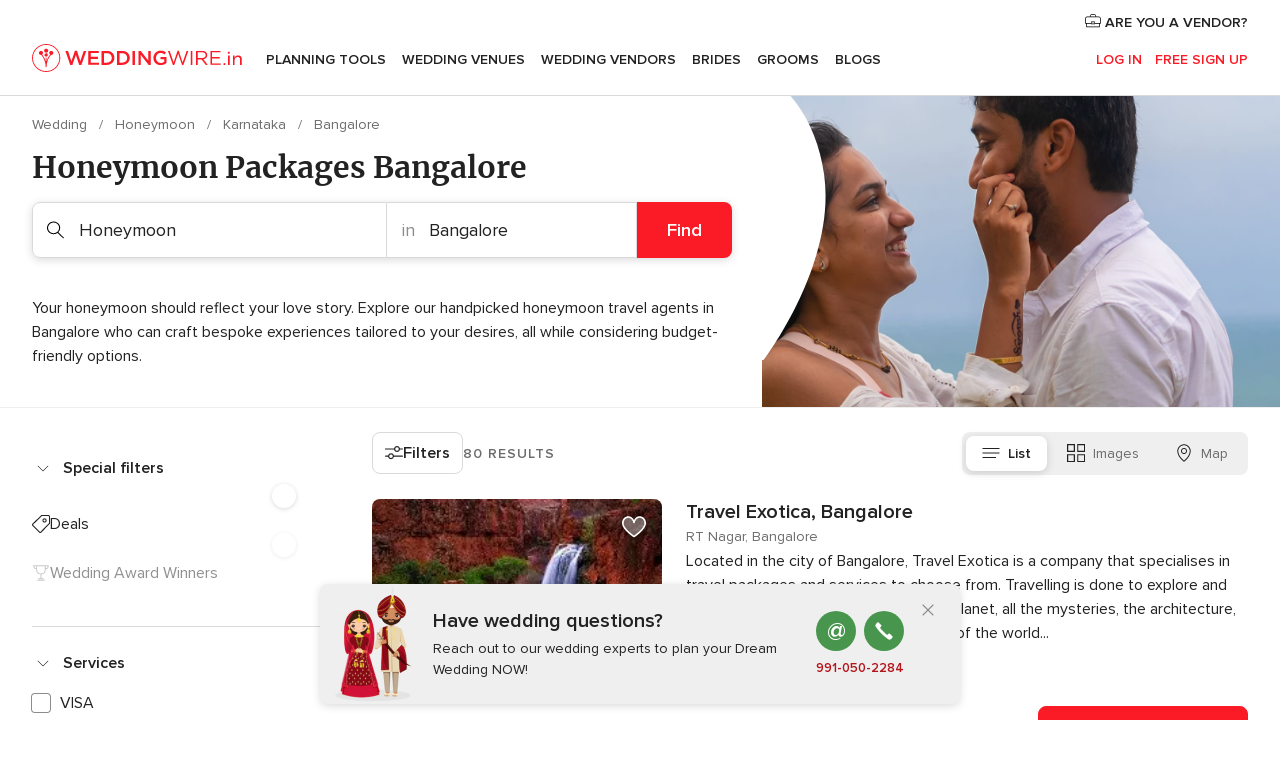

--- FILE ---
content_type: text/html; charset=UTF-8
request_url: https://www.weddingwire.in/honeymoon/bangalore
body_size: 58854
content:
<!DOCTYPE html>
<html lang="en-IN" prefix="og: http://ogp.me/ns#">
<head>
<meta http-equiv="Content-Type" content="text/html; charset=utf-8">
<title>The 10 Best Honeymoon Travel Agents in Bangalore - Weddingwire.in</title>
<meta name="description" content="Searching the best deals in India on honeymoon packages? Check out our honeymoon packages, vacations and more. It&apos;s the perfect way to start your married life!">
<meta name="keywords" content="Honeymoon Bangalore, Honeymoon in Bangalore, Honeymoon weddings Bangalore, Honeymoon wedding Bangalore">
<meta name="robots" content="all">
<meta name="distribution" content="global">
<meta name="rating" content="general">
<meta name="pbdate" content="18:25:40 22/01/2026">
<link rel="canonical" href="https://www.weddingwire.in/honeymoon/bangalore">
<link rel="alternate" href="android-app://in.co.weddings.launcher/weddingscoin/m.weddingwire.in/honeymoon/bangalore">
<meta name="viewport" content="width=device-width, initial-scale=1.0">
<meta name="apple-custom-itunes-app" content="app-id=1113572866">
<meta name="apple-itunes-app" content="app-id=1113572866, app-argument=https://app.appsflyer.com/id1113572866?pid=WP-iOS-IN&c=WP-IN-LANDINGS&s=in">
<meta name="google-play-app" content="app-id=in.co.weddings.launcher">
<link rel="shortcut icon" href="https://www.weddingwire.in/mobile/assets/img/favicon/favicon.png">
<meta property="fb:pages" content="629862527164085" />
<meta property="fb:app_id" content="291590991282112" />
<meta property="og:type" content="website" />
<meta property="og:title" content="Everything you need to plan your event" />
<meta property="og:description" content="Everyone wants their wedding to be the day of their dreams. WeddingWire.in helps you manage the wedding planning process and enjoy it." />
<meta property="og:image" content="https://cdn1.weddingwire.in/assets/img/directory/headings/bg_directory-hero-honeymoon.jpg">
<meta property="og:image:secure_url" content="https://cdn1.weddingwire.in/assets/img/directory/headings/bg_directory-hero-honeymoon.jpg">
<meta property="og:image:alt" content="Everything you need to plan your event">
<meta property="og:url" content="https://www.weddingwire.in/honeymoon/bangalore" />
<meta name="twitter:card" content="summary_large_image" />
<link rel="stylesheet" href="https://www.weddingwire.in/builds/desktop/css/symfnw-IN136-1-20260122-006-0_www_m_/WebBundleResponsiveMarketplaceListingWeddingwireIndia.css">
<script>
var internalTrackingService = internalTrackingService || {
triggerSubmit : function() {},
triggerAbandon : function() {},
loaded : false
};
</script>
<script type="text/javascript">
function getCookie (name) {var b = document.cookie.match('(^|;)\\s*' + name + '\\s*=\\s*([^;]+)'); return b ? unescape(b.pop()) : null}
function overrideOneTrustGeo () {
const otgeoCookie = getCookie('otgeo') || '';
const regexp = /^([A-Za-z]+)(?:,([A-Za-z]+))?$/g;
const matches = [...otgeoCookie.matchAll(regexp)][0];
if (matches) {
const countryCode = matches[1];
const stateCode = matches[2];
const geolocationResponse = {
countryCode
};
if (stateCode) {
geolocationResponse.stateCode = stateCode;
}
return {
geolocationResponse
};
}
}
var OneTrust = overrideOneTrustGeo() || undefined;
</script>
<span class="ot-sdk-show-settings" style="display: none"></span>
<script src="https://cdn.cookielaw.org/scripttemplates/otSDKStub.js" data-language="en-IN" data-domain-script="cf187042-de22-47c5-bb0f-dacff4a22e2a" data-ignore-ga='true' defer></script>
<script>var isCountryCookiesActiveByDefault=true,CONSENT_ANALYTICS_GROUP="C0002",CONSENT_PERSONALIZATION_GROUP="C0003",CONSENT_TARGETED_ADVERTISING_GROUP="C0004",CONSENT_SOCIAL_MEDIA_GROUP="C0005",cookieConsentContent='',hideCookieConsentLayer= '', OptanonAlertBoxClosed='';hideCookieConsentLayer=getCookie('hideCookieConsentLayer');OptanonAlertBoxClosed=getCookie('OptanonAlertBoxClosed');if(hideCookieConsentLayer==="1"||Boolean(OptanonAlertBoxClosed)){cookieConsentContent=queryStringToJSON(getCookie('OptanonConsent')||'');}function getCookie(e){var o=document.cookie.match("(^|;)\\s*"+e+"\\s*=\\s*([^;]+)");return o?unescape(o.pop()):null}function queryStringToJSON(e){var o=e.split("&"),t={};return o.forEach(function(e){e=e.split("="),t[e[0]]=decodeURIComponent(e[1]||"")}),JSON.parse(JSON.stringify(t))}function isCookieGroupAllowed(e){var o=cookieConsentContent.groups;if("string"!=typeof o){if(!isCountryCookiesActiveByDefault && e===CONSENT_ANALYTICS_GROUP && getCookie('hideCookieConsentLayer')==="1"){return true}return isCountryCookiesActiveByDefault;}for(var t=o.split(","),n=0;n<t.length;n++)if(t[n].indexOf(e,0)>=0)return"1"===t[n].split(":")[1];return!1}function userHasAcceptedTheCookies(){var e=document.getElementsByTagName("body")[0],o=document.createEvent("HTMLEvents");cookieConsentContent=queryStringToJSON(getCookie("OptanonConsent")||""),!0===isCookieGroupAllowed(CONSENT_ANALYTICS_GROUP)&&(o.initEvent("analyticsCookiesHasBeenAccepted",!0,!1),e.dispatchEvent(o)),!0===isCookieGroupAllowed(CONSENT_PERSONALIZATION_GROUP)&&(o.initEvent("personalizationCookiesHasBeenAccepted",!0,!1),e.dispatchEvent(o)),!0===isCookieGroupAllowed(CONSENT_TARGETED_ADVERTISING_GROUP)&&(o.initEvent("targetedAdvertisingCookiesHasBeenAccepted",!0,!1),e.dispatchEvent(o)),!0===isCookieGroupAllowed(CONSENT_SOCIAL_MEDIA_GROUP)&&(o.initEvent("socialMediaAdvertisingCookiesHasBeenAccepted",!0,!1),e.dispatchEvent(o))}</script>
<script>
document.getElementsByTagName('body')[0].addEventListener('oneTrustLoaded', function () {
if (OneTrust.GetDomainData()?.ConsentModel?.Name === 'notice only') {
const cookiePolicyLinkSelector = document.querySelectorAll('.ot-sdk-show-settings')
cookiePolicyLinkSelector.forEach((selector) => {
selector.style.display = 'none'
})
}
})
</script>
<script>
function CMP() {
var body = document.getElementsByTagName('body')[0];
var event = document.createEvent('HTMLEvents');
var callbackIAB = (tcData, success) => {
if (success && (tcData.eventStatus === 'tcloaded' || tcData.eventStatus === 'useractioncomplete')) {
window.__tcfapi('removeEventListener', 2, () => {
}, callbackIAB);
if ((typeof window.Optanon !== "undefined" &&
!window.Optanon.GetDomainData().IsIABEnabled) ||
(tcData.gdprApplies &&
typeof window.Optanon !== "undefined" &&
window.Optanon.GetDomainData().IsIABEnabled &&
getCookie('OptanonAlertBoxClosed'))) {
userHasAcceptedTheCookies();
}
if (isCookieGroupAllowed(CONSENT_ANALYTICS_GROUP) !== true) {
event.initEvent('analyticsCookiesHasBeenDenied', true, false);
body.dispatchEvent(event);
}
if (isCookieGroupAllowed(CONSENT_TARGETED_ADVERTISING_GROUP) !== true) {
event.initEvent('targetedAdvertisingCookiesHasBeenDenied', true, false);
body.dispatchEvent(event);
}
if (tcData.gdprApplies && typeof window.Optanon !== "undefined" && window.Optanon.GetDomainData().IsIABEnabled) {
event.initEvent('IABTcDataReady', true, false);
body.dispatchEvent(event);
} else {
event.initEvent('nonIABCountryDataReady', true, false);
body.dispatchEvent(event);
}
}
}
var cnt = 0;
var consentSetInterval = setInterval(function () {
cnt += 1;
if (cnt === 600) {
userHasAcceptedTheCookies();
clearInterval(consentSetInterval);
}
if (typeof window.Optanon !== "undefined" && !window.Optanon.GetDomainData().IsIABEnabled) {
clearInterval(consentSetInterval);
userHasAcceptedTheCookies();
event.initEvent('oneTrustLoaded', true, false);
body.dispatchEvent(event);
event.initEvent('nonIABCountryDataReady', true, false);
body.dispatchEvent(event);
}
if (typeof window.__tcfapi !== "undefined") {
event.initEvent('oneTrustLoaded', true, false);
body.dispatchEvent(event);
clearInterval(consentSetInterval);
window.__tcfapi('addEventListener', 2, callbackIAB);
}
});
}
function OptanonWrapper() {
CMP();
}
</script>
</head><body>
<script>
var gtagScript = function() { var s = document.createElement("script"), el = document.getElementsByTagName("script")[0]; s.defer = true;
s.src = "https://www.googletagmanager.com/gtag/js?id=G-9Q36VS8JHM";
el.parentNode.insertBefore(s, el);}
window.dataLayer = window.dataLayer || [];
const analyticsGroupOpt = isCookieGroupAllowed(CONSENT_ANALYTICS_GROUP) === true;
const targetedAdsOpt = isCookieGroupAllowed(CONSENT_TARGETED_ADVERTISING_GROUP) === true;
const personalizationOpt = isCookieGroupAllowed(CONSENT_PERSONALIZATION_GROUP) === true;
document.getElementsByTagName('body')[0].addEventListener('targetedAdvertisingCookiesHasBeenAccepted', function () {
gtagScript();
});
if  (targetedAdsOpt || analyticsGroupOpt) {
gtagScript();
}
function gtag(){dataLayer.push(arguments);}
gtag('js', new Date());
gtag('consent', 'default', {
'analytics_storage': analyticsGroupOpt ? 'granted' : 'denied',
'ad_storage': targetedAdsOpt ? 'granted' : 'denied',
'ad_user_data': targetedAdsOpt ? 'granted' : 'denied',
'ad_user_personalization': targetedAdsOpt ? 'granted' : 'denied',
'functionality_storage': targetedAdsOpt ? 'granted' : 'denied',
'personalization_storage': personalizationOpt ? 'granted' : 'denied',
'security_storage': 'granted'
});
gtag('set', 'ads_data_redaction', !analyticsGroupOpt);
gtag('set', 'allow_ad_personalization_signals', analyticsGroupOpt);
gtag('set', 'allow_google_signals', analyticsGroupOpt);
gtag('set', 'allow_interest_groups', analyticsGroupOpt);
gtag('config', 'G-9Q36VS8JHM', { groups: 'analytics', 'send_page_view': false });
gtag('config', 'AW-922723589', { groups: 'adwords' });
</script>

<div id="app-apps-download-banner" class="branch-banner-placeholder branchBannerPlaceholder"></div>

<a class="layoutSkipMain" href="#layoutMain">Ir al contenido principal</a>
<header class="layoutHeader">
<span class="layoutHeader__hamburger app-header-menu-toggle">
<i class="svgIcon app-svg-async svgIcon__list-menu "   data-name="_common/list-menu" data-svg="https://cdn1.weddingwire.in/assets/svg/optimized/_common/list-menu.svg" data-svg-lazyload="1"></i></span>
<a class="layoutHeader__logoAnchor app-analytics-event-click"
href="https://www.weddingwire.in/">
<img src="https://www.weddingwire.in/assets/img/logos/gen_logoHeader.svg"   alt="Wedding"  width="220" height="30"   >
</a>
<nav class="layoutHeader__nav app-header-nav">
<ul class="layoutNavMenu app-header-list">
<li class="layoutNavMenu__header">
<i class="svgIcon app-svg-async svgIcon__close layoutNavMenu__itemClose app-header-menu-toggle"   data-name="_common/close" data-svg="https://cdn1.weddingwire.in/assets/svg/optimized/_common/close.svg" data-svg-lazyload="1"></i>        </li>
<li class="layoutNavMenu__item app-header-menu-item-openSection layoutNavMenu__item--my_wedding ">
<a href="https://www.weddingwire.in/my-wedding-planner"
class="layoutNavMenu__anchor app-header-menu-itemAnchor app-analytics-track-event-click "
data-tracking-section="header" data-tracking-category="Navigation" data-tracking-category-authed="1"
data-tracking-dt="tools"                >
Planning Tools                </a>
<i class="svgIcon app-svg-async svgIcon__angleRightBlood layoutNavMenu__anchorArrow"   data-name="_common/angleRightBlood" data-svg="https://cdn1.weddingwire.in/assets/svg/optimized/_common/angleRightBlood.svg" data-svg-lazyload="1"></i>
<div class="layoutNavMenuTab app-header-menu-itemDropdown">
<div class="layoutNavMenuTab__layout">
<div class="layoutNavMenuTab__header">
<i class="svgIcon app-svg-async svgIcon__angleLeftBlood layoutNavMenuTab__icon app-header-menu-item-closeSection"   data-name="_common/angleLeftBlood" data-svg="https://cdn1.weddingwire.in/assets/svg/optimized/_common/angleLeftBlood.svg" data-svg-lazyload="1"></i>    <a class="layoutNavMenuTab__title" href="https://www.weddingwire.in/my-wedding-planner">
My Wedding    </a>
<i class="svgIcon app-svg-async svgIcon__close layoutNavMenuTab__iconClose app-header-menu-toggle"   data-name="_common/close" data-svg="https://cdn1.weddingwire.in/assets/svg/optimized/_common/close.svg" data-svg-lazyload="1"></i></div>
<div class="layoutNavMenuTabMyWedding">
<div class="layoutNavMenuTabMyWeddingList">
<a class="layoutNavMenuTabMyWedding__title" href="https://www.weddingwire.in/my-wedding-planner">
Plan your unique wedding        </a>
<ul class="layoutNavMenuTabMyWeddingList__content ">
<li class="layoutNavMenuTabMyWeddingList__item layoutNavMenuTabMyWeddingList__item--viewAll">
<a href="https://www.weddingwire.in/my-wedding-planner">Show all</a>
</li>
<li class="layoutNavMenuTabMyWeddingList__item "
>
<a href="https://www.weddingwire.in/wedding-to-do-list">
<i class="svgIcon app-svg-async svgIcon__checklist layoutNavMenuTabMyWeddingList__itemIcon"   data-name="tools/categories/checklist" data-svg="https://cdn1.weddingwire.in/assets/svg/optimized/tools/categories/checklist.svg" data-svg-lazyload="1"></i>                        Checklist                    </a>
</li>
<li class="layoutNavMenuTabMyWeddingList__item "
>
<a href="https://www.weddingwire.in/wedding-guest-list">
<i class="svgIcon app-svg-async svgIcon__guests layoutNavMenuTabMyWeddingList__itemIcon"   data-name="tools/categories/guests" data-svg="https://cdn1.weddingwire.in/assets/svg/optimized/tools/categories/guests.svg" data-svg-lazyload="1"></i>                        Guests                    </a>
</li>
<li class="layoutNavMenuTabMyWeddingList__item "
>
<a href="https://www.weddingwire.in/wedding-budget-planner">
<i class="svgIcon app-svg-async svgIcon__budget layoutNavMenuTabMyWeddingList__itemIcon"   data-name="tools/categories/budget" data-svg="https://cdn1.weddingwire.in/assets/svg/optimized/tools/categories/budget.svg" data-svg-lazyload="1"></i>                        Budget                    </a>
</li>
<li class="layoutNavMenuTabMyWeddingList__item "
>
<a href="https://www.weddingwire.in/my-wedding-providers">
<i class="svgIcon app-svg-async svgIcon__vendors layoutNavMenuTabMyWeddingList__itemIcon"   data-name="tools/categories/vendors" data-svg="https://cdn1.weddingwire.in/assets/svg/optimized/tools/categories/vendors.svg" data-svg-lazyload="1"></i>                        Wedding Vendors                    </a>
</li>
<li class="layoutNavMenuTabMyWeddingList__item "
>
<a href="https://www.weddingwire.in/website/index.php?actionReferrer=8">
<i class="svgIcon app-svg-async svgIcon__website layoutNavMenuTabMyWeddingList__itemIcon"   data-name="tools/categories/website" data-svg="https://cdn1.weddingwire.in/assets/svg/optimized/tools/categories/website.svg" data-svg-lazyload="1"></i>                        Wedding website                    </a>
</li>
<li class="layoutNavMenuTabMyWeddingList__item "
>
<a href="https://www.weddingwire.in/wedding-hashtag-generator">
<i class="svgIcon app-svg-async svgIcon__hashtag-generator layoutNavMenuTabMyWeddingList__itemIcon"   data-name="tools/categories/hashtag-generator" data-svg="https://cdn1.weddingwire.in/assets/svg/optimized/tools/categories/hashtag-generator.svg" data-svg-lazyload="1"></i>                        Hashtag generator                    </a>
</li>
</ul>
</div>
<div class="layoutNavMenuTabMyWeddingBanners">
<div class="layoutNavMenuBannerBox app-header-menu-banner app-link "
data-href="https://www.weddingwire.in/app-weddings"
>
<div class="layoutNavMenuBannerBox__content">
<p class="layoutNavMenuBannerBox__title">Get the WeddingWire app</p>
<span class="layoutNavMenuBannerBox__subtitle">Plan your wedding on the go with the WeddingWire app.</span>
</div>
<img data-src="https://www.weddingwire.in/assets/img/logos/square-icon.svg"  class="lazyload layoutNavMenuBannerBox__icon" alt="App icon"  width="60" height="60"  >
</div>
<div class="layoutNavMenuBannerBox app-header-menu-banner app-link "
data-href="https://www.weddingwire.in/album-wedding-wedshoots"
>
<div class="layoutNavMenuBannerBox__content">
<a class="layoutNavMenuBannerBox__title" href="https://www.weddingwire.in/album-wedding-wedshoots">Wedshoots</a>
<span class="layoutNavMenuBannerBox__subtitle">Easily collect all of your guests' event photos in one album!</span>
</div>
<img data-src="https://www.weddingwire.in/assets/img/wedshoots/ico_wedshoots.svg"  class="lazyload layoutNavMenuBannerBox__icon" alt="WedShoots icon"  width="60" height="60"  >
</div>
</div>
</div>    </div>
</div>
</li>
<li class="layoutNavMenu__item app-header-menu-item-openSection layoutNavMenu__item--venues ">
<a href="https://www.weddingwire.in/wedding-venues"
class="layoutNavMenu__anchor app-header-menu-itemAnchor app-analytics-track-event-click "
data-tracking-section="header" data-tracking-category="Navigation" data-tracking-category-authed="1"
data-tracking-dt="venues"                >
Wedding Venues                </a>
<i class="svgIcon app-svg-async svgIcon__angleRightBlood layoutNavMenu__anchorArrow"   data-name="_common/angleRightBlood" data-svg="https://cdn1.weddingwire.in/assets/svg/optimized/_common/angleRightBlood.svg" data-svg-lazyload="1"></i>
<div class="layoutNavMenuTab app-header-menu-itemDropdown">
<div class="layoutNavMenuTab__layout">
<div class="layoutNavMenuTab__header">
<i class="svgIcon app-svg-async svgIcon__angleLeftBlood layoutNavMenuTab__icon app-header-menu-item-closeSection"   data-name="_common/angleLeftBlood" data-svg="https://cdn1.weddingwire.in/assets/svg/optimized/_common/angleLeftBlood.svg" data-svg-lazyload="1"></i>    <a class="layoutNavMenuTab__title" href="https://www.weddingwire.in/wedding-venues">
Venues    </a>
<i class="svgIcon app-svg-async svgIcon__close layoutNavMenuTab__iconClose app-header-menu-toggle"   data-name="_common/close" data-svg="https://cdn1.weddingwire.in/assets/svg/optimized/_common/close.svg" data-svg-lazyload="1"></i></div>
<div class="layoutNavMenuTabVenues">
<div class="layoutNavMenuTabVenues__categories">
<div class="layoutNavMenuTabVenuesList">
<a class="layoutNavMenuTabVenues__title"
href="https://www.weddingwire.in/wedding-venues">
Wedding Venues            </a>
<ul class="layoutNavMenuTabVenuesList__content">
<li class="layoutNavMenuTabVenuesList__item layoutNavMenuTabVenuesList__item--viewAll">
<a href="https://www.weddingwire.in/wedding-venues">Show all</a>
</li>
<li class="layoutNavMenuTabVenuesList__item">
<a href="https://www.weddingwire.in/banquet-halls">
Banquet Halls                        </a>
</li>
<li class="layoutNavMenuTabVenuesList__item">
<a href="https://www.weddingwire.in/hotels">
Hotels                        </a>
</li>
<li class="layoutNavMenuTabVenuesList__item">
<a href="https://www.weddingwire.in/marriage-garden">
Marriage Garden                        </a>
</li>
<li class="layoutNavMenuTabVenuesList__item">
<a href="https://www.weddingwire.in/kalyana-mandapams">
Kalyana Mandapams                        </a>
</li>
<li class="layoutNavMenuTabVenuesList__item">
<a href="https://www.weddingwire.in/wedding-resorts">
Wedding Resorts                        </a>
</li>
<li class="layoutNavMenuTabVenuesList__item">
<a href="https://www.weddingwire.in/wedding-lawns-farmhouses">
Wedding Lawns Farmhouses                        </a>
</li>
<li class="layoutNavMenuTabVenuesList__item layoutNavMenuTabVenuesList__item--highlight">
<a href="https://www.weddingwire.in/promotions/wedding-venues">
Promotions                        </a>
</li>
</ul>
</div>
</div>
<div class="layoutNavMenuTabVenuesBanners">
<div class="layoutNavMenuBannerBox app-header-menu-banner app-link app-analytics-track-event-click"
data-href="https://www.weddingwire.in/destination-wedding"
data-tracking-section=header_venues                      data-tracking-category=Navigation                      data-tracking-dt=destination_weddings         >
<div class="layoutNavMenuBannerBox__content">
<p class="layoutNavMenuBannerBox__title">Destination weddings</p>
<span class="layoutNavMenuBannerBox__subtitle">Easily plan your international wedding.</span>
</div>
<img class="svgIcon svgIcon__plane_destination layoutNavMenuBannerBox__icon lazyload" data-src="https://cdn1.weddingwire.in/assets/svg/original/illustration/plane_destination.svg"  alt="illustration plane destination" width="56" height="56" >    </div>
</div>
</div>
</div>
</div>
</li>
<li class="layoutNavMenu__item app-header-menu-item-openSection layoutNavMenu__item--vendors ">
<a href="https://www.weddingwire.in/wedding-vendors"
class="layoutNavMenu__anchor app-header-menu-itemAnchor app-analytics-track-event-click "
data-tracking-section="header" data-tracking-category="Navigation" data-tracking-category-authed="1"
data-tracking-dt="vendors"                >
Wedding Vendors                </a>
<i class="svgIcon app-svg-async svgIcon__angleRightBlood layoutNavMenu__anchorArrow"   data-name="_common/angleRightBlood" data-svg="https://cdn1.weddingwire.in/assets/svg/optimized/_common/angleRightBlood.svg" data-svg-lazyload="1"></i>
<div class="layoutNavMenuTab app-header-menu-itemDropdown">
<div class="layoutNavMenuTab__layout">
<div class="layoutNavMenuTab__header">
<i class="svgIcon app-svg-async svgIcon__angleLeftBlood layoutNavMenuTab__icon app-header-menu-item-closeSection"   data-name="_common/angleLeftBlood" data-svg="https://cdn1.weddingwire.in/assets/svg/optimized/_common/angleLeftBlood.svg" data-svg-lazyload="1"></i>    <a class="layoutNavMenuTab__title" href="https://www.weddingwire.in/wedding-vendors">
Vendors    </a>
<i class="svgIcon app-svg-async svgIcon__close layoutNavMenuTab__iconClose app-header-menu-toggle"   data-name="_common/close" data-svg="https://cdn1.weddingwire.in/assets/svg/optimized/_common/close.svg" data-svg-lazyload="1"></i></div>
<div class="layoutNavMenuTabVendors">
<div class="layoutNavMenuTabVendors__content">
<div class="layoutNavMenuTabVendorsList">
<a class="layoutNavMenuTabVendors__title" href="https://www.weddingwire.in/wedding-vendors">
Start hiring your vendors            </a>
<ul class="layoutNavMenuTabVendorsList__content">
<li class="layoutNavMenuTabVendorsList__item layoutNavMenuTabVendorsList__item--viewAll">
<a href="https://www.weddingwire.in/wedding-vendors">Show all</a>
</li>
<li class="layoutNavMenuTabVendorsList__item">
<i class="svgIcon app-svg-async svgIcon__categPhoto layoutNavMenuTabVendorsList__itemIcon"   data-name="vendors/categories/categPhoto" data-svg="https://cdn1.weddingwire.in/assets/svg/optimized/vendors/categories/categPhoto.svg" data-svg-lazyload="1"></i>                        <a href="https://www.weddingwire.in/wedding-photographers">
Wedding Photographers                        </a>
</li>
<li class="layoutNavMenuTabVendorsList__item">
<i class="svgIcon app-svg-async svgIcon__categVideo layoutNavMenuTabVendorsList__itemIcon"   data-name="vendors/categories/categVideo" data-svg="https://cdn1.weddingwire.in/assets/svg/optimized/vendors/categories/categVideo.svg" data-svg-lazyload="1"></i>                        <a href="https://www.weddingwire.in/wedding-videography">
Wedding Videography                        </a>
</li>
<li class="layoutNavMenuTabVendorsList__item">
<i class="svgIcon app-svg-async svgIcon__categMusic layoutNavMenuTabVendorsList__itemIcon"   data-name="vendors/categories/categMusic" data-svg="https://cdn1.weddingwire.in/assets/svg/optimized/vendors/categories/categMusic.svg" data-svg-lazyload="1"></i>                        <a href="https://www.weddingwire.in/wedding-music">
Wedding Music                        </a>
</li>
<li class="layoutNavMenuTabVendorsList__item">
<i class="svgIcon app-svg-async svgIcon__categCatering layoutNavMenuTabVendorsList__itemIcon"   data-name="vendors/categories/categCatering" data-svg="https://cdn1.weddingwire.in/assets/svg/optimized/vendors/categories/categCatering.svg" data-svg-lazyload="1"></i>                        <a href="https://www.weddingwire.in/caterers">
Caterers                        </a>
</li>
<li class="layoutNavMenuTabVendorsList__item">
<i class="svgIcon app-svg-async svgIcon__categTransport layoutNavMenuTabVendorsList__itemIcon"   data-name="vendors/categories/categTransport" data-svg="https://cdn1.weddingwire.in/assets/svg/optimized/vendors/categories/categTransport.svg" data-svg-lazyload="1"></i>                        <a href="https://www.weddingwire.in/wedding-transportation">
Wedding Transportation                        </a>
</li>
<li class="layoutNavMenuTabVendorsList__item">
<i class="svgIcon app-svg-async svgIcon__categInvite layoutNavMenuTabVendorsList__itemIcon"   data-name="vendors/categories/categInvite" data-svg="https://cdn1.weddingwire.in/assets/svg/optimized/vendors/categories/categInvite.svg" data-svg-lazyload="1"></i>                        <a href="https://www.weddingwire.in/wedding-invitations">
Wedding Invitations                        </a>
</li>
<li class="layoutNavMenuTabVendorsList__item">
<i class="svgIcon app-svg-async svgIcon__categGift layoutNavMenuTabVendorsList__itemIcon"   data-name="vendors/categories/categGift" data-svg="https://cdn1.weddingwire.in/assets/svg/optimized/vendors/categories/categGift.svg" data-svg-lazyload="1"></i>                        <a href="https://www.weddingwire.in/wedding-gifts">
Wedding Gifts                        </a>
</li>
<li class="layoutNavMenuTabVendorsList__item">
<i class="svgIcon app-svg-async svgIcon__categFlower layoutNavMenuTabVendorsList__itemIcon"   data-name="vendors/categories/categFlower" data-svg="https://cdn1.weddingwire.in/assets/svg/optimized/vendors/categories/categFlower.svg" data-svg-lazyload="1"></i>                        <a href="https://www.weddingwire.in/florists">
Florists                        </a>
</li>
<li class="layoutNavMenuTabVendorsList__item">
<i class="svgIcon app-svg-async svgIcon__categPlanner layoutNavMenuTabVendorsList__itemIcon"   data-name="vendors/categories/categPlanner" data-svg="https://cdn1.weddingwire.in/assets/svg/optimized/vendors/categories/categPlanner.svg" data-svg-lazyload="1"></i>                        <a href="https://www.weddingwire.in/wedding-planners">
Wedding Planners                        </a>
</li>
</ul>
</div>
<div class="layoutNavMenuTabVendorsListOthers">
<p class="layoutNavMenuTabVendorsListOthers__subtitle">Complete your wedding team</p>
<ul class="layoutNavMenuTabVendorsListOthers__container">
<li class="layoutNavMenuTabVendorsListOthers__item">
<a href="https://www.weddingwire.in/wedding-choreographers">
Wedding Choreographers                        </a>
</li>
<li class="layoutNavMenuTabVendorsListOthers__item">
<a href="https://www.weddingwire.in/photobooth">
Photobooth                        </a>
</li>
<li class="layoutNavMenuTabVendorsListOthers__item">
<a href="https://www.weddingwire.in/wedding-dj">
Wedding DJ                        </a>
</li>
<li class="layoutNavMenuTabVendorsListOthers__item">
<a href="https://www.weddingwire.in/wedding-cakes">
Wedding Cakes                        </a>
</li>
<li class="layoutNavMenuTabVendorsListOthers__item">
<a href="https://www.weddingwire.in/wedding-decorators">
Wedding Decorators                        </a>
</li>
<li class="layoutNavMenuTabVendorsListOthers__item">
<a href="https://www.weddingwire.in/party-places">
Party Places                        </a>
</li>
<li class="layoutNavMenuTabVendorsListOthers__item">
<a href="https://www.weddingwire.in/honeymoon">
Honeymoon                        </a>
</li>
<li class="layoutNavMenuTabVendorsListOthers__item">
<a href="https://www.weddingwire.in/wedding-entertainment">
Wedding Entertainment                        </a>
</li>
<li class="layoutNavMenuTabVendorsListOthers__item">
<a href="https://www.weddingwire.in/tent-house">
Tent House                        </a>
</li>
<li class="layoutNavMenuTabVendorsListOthers__deals">
<a href="https://www.weddingwire.in/promotions/wedding-vendors">
Promotions                        </a>
</li>
</ul>
</div>
</div>
<div class="layoutNavMenuTabVendorsBanners">
<div class="layoutNavMenuBannerBox app-header-menu-banner app-link app-analytics-track-event-click"
data-href="https://www.weddingwire.in/destination-wedding"
data-tracking-section=header_vendors                      data-tracking-category=Navigation                      data-tracking-dt=destination_weddings         >
<div class="layoutNavMenuBannerBox__content">
<p class="layoutNavMenuBannerBox__title">Destination weddings</p>
<span class="layoutNavMenuBannerBox__subtitle">Easily plan your international wedding.</span>
</div>
<img class="svgIcon svgIcon__plane_destination layoutNavMenuBannerBox__icon lazyload" data-src="https://cdn1.weddingwire.in/assets/svg/original/illustration/plane_destination.svg"  alt="illustration plane destination" width="56" height="56" >    </div>
</div>
<div class="layoutNavMenuTabVendorsOtherTabs">
<div class="layoutNavMenuTabVendorsBride">
<p class="layoutNavMenuTabVendorsOtherTabs__subtitle">Brides</p>
<ul class="layoutNavMenuTabVendorsOtherTabsList">
<li class="layoutNavMenuTabVendorsOtherTabsList__item">
<a href="https://www.weddingwire.in/mehndi-artists">
Mehndi Artists                                </a>
</li>
<li class="layoutNavMenuTabVendorsOtherTabsList__item">
<a href="https://www.weddingwire.in/bridal-makeup-artists">
Bridal Makeup Artists                                </a>
</li>
<li class="layoutNavMenuTabVendorsOtherTabsList__item">
<a href="https://www.weddingwire.in/makeup-salon">
Makeup Salon                                </a>
</li>
<li class="layoutNavMenuTabVendorsOtherTabsList__item">
<a href="https://www.weddingwire.in/bridal-jewellery">
Bridal Jewellery                                </a>
</li>
<li class="layoutNavMenuTabVendorsOtherTabsList__item">
<a href="https://www.weddingwire.in/bridal-lehenga">
Bridal Lehenga                                </a>
</li>
<li class="layoutNavMenuTabVendorsOtherTabsList__item">
<a href="https://www.weddingwire.in/trousseau-packing">
Trousseau Packing                                </a>
</li>
<li class="layoutNavMenuTabVendorsOtherTabsList__item layoutNavMenuTabVendorsOtherTabsList__item--deals">
<a href="https://www.weddingwire.in/promotions/brides">
Promotions                            </a>
</li>
</ul>
</div>
<div class="layoutNavMenuTabVendorsGrooms">
<p class="layoutNavMenuTabVendorsOtherTabs__subtitle">Grooms</p>
<ul class="layoutNavMenuTabVendorsOtherTabsList">
<li class="layoutNavMenuTabVendorsOtherTabsList__item">
<a href="https://www.weddingwire.in/sherwani">
Sherwani                                </a>
</li>
<li class="layoutNavMenuTabVendorsOtherTabsList__item layoutNavMenuTabVendorsOtherTabsList__item--deals">
<a href="https://www.weddingwire.in/promotions/grooms">
Promotions                            </a>
</li>
</ul>
</div>
</div>
</div>    </div>
</div>
</li>
<li class="layoutNavMenu__item app-header-menu-item-openSection layoutNavMenu__item--brides ">
<a href="https://www.weddingwire.in/brides"
class="layoutNavMenu__anchor app-header-menu-itemAnchor app-analytics-track-event-click "
data-tracking-section="header" data-tracking-category="Navigation" data-tracking-category-authed="1"
>
Brides                </a>
<i class="svgIcon app-svg-async svgIcon__angleRightBlood layoutNavMenu__anchorArrow"   data-name="_common/angleRightBlood" data-svg="https://cdn1.weddingwire.in/assets/svg/optimized/_common/angleRightBlood.svg" data-svg-lazyload="1"></i>
<div class="layoutNavMenuTab app-header-menu-itemDropdown">
<div class="layoutNavMenuTab__layout">
<div class="layoutNavMenuTab__header">
<i class="svgIcon app-svg-async svgIcon__angleLeftBlood layoutNavMenuTab__icon app-header-menu-item-closeSection"   data-name="_common/angleLeftBlood" data-svg="https://cdn1.weddingwire.in/assets/svg/optimized/_common/angleLeftBlood.svg" data-svg-lazyload="1"></i>    <a class="layoutNavMenuTab__title" href="https://www.weddingwire.in/brides">
Brides    </a>
<i class="svgIcon app-svg-async svgIcon__close layoutNavMenuTab__iconClose app-header-menu-toggle"   data-name="_common/close" data-svg="https://cdn1.weddingwire.in/assets/svg/optimized/_common/close.svg" data-svg-lazyload="1"></i></div>
<div class="layoutNavMenuTabBridesGrooms">
<div class="layoutNavMenuTabBridesGroomsList">
<a class="layoutNavMenuTabBridesGrooms__title" href="https://www.weddingwire.in/brides">
Brides        </a>
<ul class="layoutNavMenuTabBridesGroomsList__content">
<li class="layoutNavMenuTabBridesGroomsList__item layoutNavMenuTabBridesGroomsList__item--viewAll">
<a href="https://www.weddingwire.in/brides">Show all</a>
</li>
<li class="layoutNavMenuTabBridesGroomsList__item">
<a href="https://www.weddingwire.in/mehndi-artists">
Mehndi Artists                    </a>
</li>
<li class="layoutNavMenuTabBridesGroomsList__item">
<a href="https://www.weddingwire.in/bridal-makeup-artists">
Bridal Makeup Artists                    </a>
</li>
<li class="layoutNavMenuTabBridesGroomsList__item">
<a href="https://www.weddingwire.in/makeup-salon">
Makeup Salon                    </a>
</li>
<li class="layoutNavMenuTabBridesGroomsList__item">
<a href="https://www.weddingwire.in/bridal-jewellery">
Bridal Jewellery                    </a>
</li>
<li class="layoutNavMenuTabBridesGroomsList__item">
<a href="https://www.weddingwire.in/bridal-lehenga">
Bridal Lehenga                    </a>
</li>
<li class="layoutNavMenuTabBridesGroomsList__item">
<a href="https://www.weddingwire.in/trousseau-packing">
Trousseau Packing                    </a>
</li>
<li class="layoutNavMenuTabBridesGroomsList__item layoutNavMenuTabBridesGroomsList__item--highlight">
<a href="https://www.weddingwire.in/promotions/brides">
Promotions                </a>
</li>
</ul>
</div>
</div>    </div>
</div>
</li>
<li class="layoutNavMenu__item app-header-menu-item-openSection layoutNavMenu__item--grooms ">
<a href="https://www.weddingwire.in/grooms"
class="layoutNavMenu__anchor app-header-menu-itemAnchor app-analytics-track-event-click "
data-tracking-section="header" data-tracking-category="Navigation" data-tracking-category-authed="1"
>
Grooms                </a>
<i class="svgIcon app-svg-async svgIcon__angleRightBlood layoutNavMenu__anchorArrow"   data-name="_common/angleRightBlood" data-svg="https://cdn1.weddingwire.in/assets/svg/optimized/_common/angleRightBlood.svg" data-svg-lazyload="1"></i>
<div class="layoutNavMenuTab app-header-menu-itemDropdown">
<div class="layoutNavMenuTab__layout">
<div class="layoutNavMenuTab__header">
<i class="svgIcon app-svg-async svgIcon__angleLeftBlood layoutNavMenuTab__icon app-header-menu-item-closeSection"   data-name="_common/angleLeftBlood" data-svg="https://cdn1.weddingwire.in/assets/svg/optimized/_common/angleLeftBlood.svg" data-svg-lazyload="1"></i>    <a class="layoutNavMenuTab__title" href="https://www.weddingwire.in/grooms">
Grooms    </a>
<i class="svgIcon app-svg-async svgIcon__close layoutNavMenuTab__iconClose app-header-menu-toggle"   data-name="_common/close" data-svg="https://cdn1.weddingwire.in/assets/svg/optimized/_common/close.svg" data-svg-lazyload="1"></i></div>
<div class="layoutNavMenuTabBridesGrooms">
<div class="layoutNavMenuTabBridesGroomsList">
<a class="layoutNavMenuTabBridesGrooms__title" href="https://www.weddingwire.in/grooms">
Grooms        </a>
<ul class="layoutNavMenuTabBridesGroomsList__content">
<li class="layoutNavMenuTabBridesGroomsList__item layoutNavMenuTabBridesGroomsList__item--viewAll">
<a href="https://www.weddingwire.in/grooms">Show all</a>
</li>
<li class="layoutNavMenuTabBridesGroomsList__item">
<a href="https://www.weddingwire.in/sherwani">
Sherwani                    </a>
</li>
<li class="layoutNavMenuTabBridesGroomsList__item layoutNavMenuTabBridesGroomsList__item--highlight">
<a href="https://www.weddingwire.in/promotions/grooms">
Promotions                </a>
</li>
</ul>
</div>
</div>    </div>
</div>
</li>
<li class="layoutNavMenu__item app-header-menu-item-openSection layoutNavMenu__item--articles ">
<a href="https://www.weddingwire.in/wedding-tips"
class="layoutNavMenu__anchor app-header-menu-itemAnchor app-analytics-track-event-click "
data-tracking-section="header" data-tracking-category="Navigation" data-tracking-category-authed="1"
data-tracking-dt="ideas"                >
Blogs                </a>
<i class="svgIcon app-svg-async svgIcon__angleRightBlood layoutNavMenu__anchorArrow"   data-name="_common/angleRightBlood" data-svg="https://cdn1.weddingwire.in/assets/svg/optimized/_common/angleRightBlood.svg" data-svg-lazyload="1"></i>
<div class="layoutNavMenuTab app-header-menu-itemDropdown">
<div class="layoutNavMenuTab__layout">
<div class="layoutNavMenuTab__header">
<i class="svgIcon app-svg-async svgIcon__angleLeftBlood layoutNavMenuTab__icon app-header-menu-item-closeSection"   data-name="_common/angleLeftBlood" data-svg="https://cdn1.weddingwire.in/assets/svg/optimized/_common/angleLeftBlood.svg" data-svg-lazyload="1"></i>    <a class="layoutNavMenuTab__title" href="https://www.weddingwire.in/wedding-tips">
Wedding ideas    </a>
<i class="svgIcon app-svg-async svgIcon__close layoutNavMenuTab__iconClose app-header-menu-toggle"   data-name="_common/close" data-svg="https://cdn1.weddingwire.in/assets/svg/optimized/_common/close.svg" data-svg-lazyload="1"></i></div>
<div class="layoutNavMenuTabArticles">
<div class="layoutNavMenuTabArticlesList">
<a class="layoutNavMenuTabArticles__title" href="https://www.weddingwire.in/wedding-tips">
Wedding inspiration and ideas        </a>
<ul class="layoutNavMenuTabArticlesList__content">
<li class="layoutNavMenuTabArticlesList__item layoutNavMenuTabArticlesList__item--viewAll">
<a href="https://www.weddingwire.in/wedding-tips">Show all</a>
</li>
<li class="layoutNavMenuTabArticlesList__item">
<a href="https://www.weddingwire.in/wedding-tips/before-the-wedding--t1">
Before the wedding                    </a>
</li>
<li class="layoutNavMenuTabArticlesList__item">
<a href="https://www.weddingwire.in/wedding-tips/the-wedding-ceremony--t2">
The wedding ceremony                    </a>
</li>
<li class="layoutNavMenuTabArticlesList__item">
<a href="https://www.weddingwire.in/wedding-tips/the-wedding-banquet--t5">
The wedding banquet                    </a>
</li>
<li class="layoutNavMenuTabArticlesList__item">
<a href="https://www.weddingwire.in/wedding-tips/the-services-for-your-wedding--t4">
The services for your wedding                    </a>
</li>
<li class="layoutNavMenuTabArticlesList__item">
<a href="https://www.weddingwire.in/wedding-tips/wedding-fashion--t7">
Wedding fashion                    </a>
</li>
<li class="layoutNavMenuTabArticlesList__item">
<a href="https://www.weddingwire.in/wedding-tips/health-and-beauty--t6">
Health and beauty                    </a>
</li>
<li class="layoutNavMenuTabArticlesList__item">
<a href="https://www.weddingwire.in/wedding-tips/honeymoon--t8">
Honeymoon                    </a>
</li>
<li class="layoutNavMenuTabArticlesList__item">
<a href="https://www.weddingwire.in/wedding-tips/after-the-wedding--t10">
After the wedding                    </a>
</li>
<li class="layoutNavMenuTabArticlesList__item">
<a href="https://www.weddingwire.in/wedding-tips/the-wedding-reception--t3">
The wedding reception                    </a>
</li>
</ul>
</div>
<div class="layoutNavMenuTabArticlesBanners">
<div class="layoutNavMenuTabArticlesBannersItem app-header-menu-banner app-link"
data-href="https://www.weddingwire.in/real-weddings">
<figure class="layoutNavMenuTabArticlesBannersItem__figure">
<img data-src="https://www.weddingwire.in/assets/img/components/header/tabs/realweddings_banner.jpg" data-srcset="https://www.weddingwire.in/assets/img/components/header/tabs/realweddings_banner@2x.jpg 2x" class="lazyload layoutNavMenuTabArticlesBannersItem__image" alt="Real Weddings"  width="304" height="90"  >
<figcaption class="layoutNavMenuTabArticlesBannersItem__content">
<a href="https://www.weddingwire.in/real-weddings"
title="Real Weddings"
class="layoutNavMenuTabArticlesBannersItem__title">Real Weddings</a>
<p class="layoutNavMenuTabArticlesBannersItem__description">
Find wedding inspiration that fits your style with photos from real couples.            </p>
</figcaption>
</figure>
</div>
</div>
</div>    </div>
</div>
</li>
<li class="layoutNavMenu__item app-header-menu-item-openSection layoutNavMenu__item--community ">
<a href="https://community.weddingwire.in/"
class="layoutNavMenu__anchor app-header-menu-itemAnchor app-analytics-track-event-click "
data-tracking-section="header" data-tracking-category="Navigation" data-tracking-category-authed="1"
data-tracking-dt="community"                >
Community                </a>
<i class="svgIcon app-svg-async svgIcon__angleRightBlood layoutNavMenu__anchorArrow"   data-name="_common/angleRightBlood" data-svg="https://cdn1.weddingwire.in/assets/svg/optimized/_common/angleRightBlood.svg" data-svg-lazyload="1"></i>
<div class="layoutNavMenuTab app-header-menu-itemDropdown">
<div class="layoutNavMenuTab__layout">
<div class="layoutNavMenuTab__header">
<i class="svgIcon app-svg-async svgIcon__angleLeftBlood layoutNavMenuTab__icon app-header-menu-item-closeSection"   data-name="_common/angleLeftBlood" data-svg="https://cdn1.weddingwire.in/assets/svg/optimized/_common/angleLeftBlood.svg" data-svg-lazyload="1"></i>    <a class="layoutNavMenuTab__title" href="https://community.weddingwire.in/">
Community    </a>
<i class="svgIcon app-svg-async svgIcon__close layoutNavMenuTab__iconClose app-header-menu-toggle"   data-name="_common/close" data-svg="https://cdn1.weddingwire.in/assets/svg/optimized/_common/close.svg" data-svg-lazyload="1"></i></div>
<div class="layoutNavMenuTabCommunity">
<div class="layoutNavMenuTabCommunityList">
<a class="layoutNavMenuTabCommunity__title" href="https://community.weddingwire.in/">
Community        </a>
<ul class="layoutNavMenuTabCommunityList__content">
<li class="layoutNavMenuTabCommunityList__item layoutNavMenuTabCommunityList__item--viewAll">
<a href="https://community.weddingwire.in/">Show all</a>
</li>
<li class="layoutNavMenuTabCommunityList__item">
<a href="https://community.weddingwire.in/community/gifts-and-favors">
Gifts and Favours                    </a>
</li>
<li class="layoutNavMenuTabCommunityList__item">
<a href="https://community.weddingwire.in/community/invites-and-stationery">
Invites and Stationery                    </a>
</li>
<li class="layoutNavMenuTabCommunityList__item">
<a href="https://community.weddingwire.in/community/fitness-and-health">
Fitness and Health                    </a>
</li>
<li class="layoutNavMenuTabCommunityList__item">
<a href="https://community.weddingwire.in/community/bachelor-and-bachelorette-fun">
Bachelor & Bachelorette Fun                    </a>
</li>
<li class="layoutNavMenuTabCommunityList__item">
<a href="https://community.weddingwire.in/community/wedding-fashion">
Wedding Fashion                    </a>
</li>
<li class="layoutNavMenuTabCommunityList__item">
<a href="https://community.weddingwire.in/community/beauty-hair-makeup">
Beauty, Hair & Makeup                    </a>
</li>
<li class="layoutNavMenuTabCommunityList__item">
<a href="https://community.weddingwire.in/community/traditions-and-ceremonies">
Traditions & Ceremonies                    </a>
</li>
<li class="layoutNavMenuTabCommunityList__item">
<a href="https://community.weddingwire.in/community/honeymoon">
Honeymoon                    </a>
</li>
<li class="layoutNavMenuTabCommunityList__item">
<a href="https://community.weddingwire.in/community/trending-weddings">
Trending Weddings                    </a>
</li>
<li class="layoutNavMenuTabCommunityList__item">
<a href="https://community.weddingwire.in/community/plan-wedding">
Plan a Wedding                    </a>
</li>
<li class="layoutNavMenuTabCommunityList__item">
<a href="https://community.weddingwire.in/community/weddingwire-tech-support">
WeddingWire Tech Support                    </a>
</li>
<li class="layoutNavMenuTabCommunityList__item">
<a href="https://community.weddingwire.in/community/pre-wedding-functions">
Pre-Wedding Functions                    </a>
</li>
<li class="layoutNavMenuTabCommunityList__item">
<a href="https://community.weddingwire.in/community/do-it-yourself">
Do It Yourself                    </a>
</li>
<li class="layoutNavMenuTabCommunityList__item">
<a href="https://community.weddingwire.in/community/married-life">
Married Life                    </a>
</li>
<li class="layoutNavMenuTabCommunityList__item">
<a href="https://community.weddingwire.in/community/wedding-trivia">
Wedding Trivia                    </a>
</li>
<li class="layoutNavMenuTabCommunityList__item">
<a href="https://community.weddingwire.in/community/community-conversations">
Community Conversations                    </a>
</li>
<li class="layoutNavMenuTabCommunityList__item">
<a href="https://community.weddingwire.in/community-region">
Groups by City                    </a>
</li>
</ul>
</div>
<div class="layoutNavMenuTabCommunityLast">
<p class="layoutNavMenuTabCommunityLast__subtitle app-header-menu-community app-link"
role="link"
tabindex="0" data-href="https://community.weddingwire.in/">View the latest</p>
<ul class="layoutNavMenuTabCommunityLast__list">
<li>
<a href="https://community.weddingwire.in/">
Discussions                    </a>
</li>
<li>
<a href="https://community.weddingwire.in/photos">
Photos                    </a>
</li>
<li>
<a href="https://community.weddingwire.in/videos">
Videos                    </a>
</li>
<li>
<a href="https://community.weddingwire.in/members">
Members                    </a>
</li>
</ul>
</div>
</div>    </div>
</div>
</li>
<li class="layoutNavMenu__itemFooter">
<a class="layoutNavMenu__anchorFooter" rel="nofollow" href="https://wedshootsapp.onelink.me/2833772549?pid=WP-Android-IN&amp;c=WP-IN-MOBILE&amp;af_dp=wedshoots%3A%2F%2F">WedShoots</a>
</li>
<li class="layoutNavMenu__itemFooter">
<a class="layoutNavMenu__anchorFooter" rel="nofollow" href="https://weddingplanner.onelink.me/c5Pd?pid=WP-Android-IN&amp;c=WP-IN-MOBILE&amp;af_dp=weddingscoin%3A%2F%2F">Get the WeddingWire app</a>
</li>
<li class="layoutNavMenu__itemFooter layoutNavMenu__itemFooter--bordered">
<a class="layoutNavMenu__anchorFooter" href="https://www.weddingwire.in/emp-Acceso.php" rel="nofollow">
Business login            </a>
</li>
</ul>
</nav>
<div class="layoutHeader__overlay app-header-menu-toggle app-header-menu-overlay"></div>
<div class="layoutHeader__authArea app-header-auth-area">
<a href="https://www.weddingwire.in/users-login.php" class="layoutHeader__authNoLoggedAreaMobile" title="User login">
<i class="svgIcon app-svg-async svgIcon__user "   data-name="_common/user" data-svg="https://cdn1.weddingwire.in/assets/svg/optimized/_common/user.svg" data-svg-lazyload="1"></i>    </a>
<div class="layoutHeader__authNoLoggedArea app-header-auth-area">
<a class="layoutHeader__vendorAuth"
rel="nofollow"
href="https://www.weddingwire.in/emp-Acceso.php">
<i class="svgIcon app-svg-async svgIcon__briefcase layoutHeader__vendorAuthIcon"   data-name="vendors/briefcase" data-svg="https://cdn1.weddingwire.in/assets/svg/optimized/vendors/briefcase.svg" data-svg-lazyload="1"></i>    ARE YOU A VENDOR?</a>
<ul class="layoutNavMenuAuth">
<li class="layoutNavMenuAuth__item">
<a href="https://www.weddingwire.in/users-login.php"
class="layoutNavMenuAuth__anchor">Log In</a>
</li>
<li class="layoutNavMenuAuth__item">
<a href="https://www.weddingwire.in/users-signup.php"
class="layoutNavMenuAuth__anchor">Free sign up</a>
</li>
</ul>    </div>
</div>
</header>
<main id="layoutMain" class="layoutMain">

<nav class="breadcrumb app-breadcrumb   breadcrumb--main ">
<ul class="breadcrumb__list">
<li>
<a  href="https://www.weddingwire.in/">
Wedding                    </a>
</li>
<li>
<a  href="https://www.weddingwire.in/honeymoon">
Honeymoon                    </a>
</li>
<li>
<a  href="https://www.weddingwire.in/honeymoon/karnataka">
Karnataka                    </a>
</li>
<li>
Bangalore                            </li>
</ul>
</nav>
<article class="listing listing--listViewExperiment  app-listing">
<div class="app-features-container hidden"
data-multi-category-vendor-recommended=""
data-is-vendor-listing="1"
data-is-vendor-view-enabled="1"
data-is-lead-form-validation-enabled="0"
></div>
<style>
.listingHeading:before { background-image: url(/assets/svg/source/vendors/heading-mask.svg ), url( /assets/img/directory/headings/bg_directory-hero-honeymoon.jpg ) ;}
</style>
<header class="listingHeading app-heading
">
<h1 class="listingHeading__title">Honeymoon Packages Bangalore</h1>
<div class="listingHeading__searcher app-searcher-tracking">
<form class="searcherOpenModal app-searcher-modal suggestCategory         app-smart-searcher    "
method="get"
role="search"
action="https://www.weddingwire.in/busc.php">
<input type="hidden" name="id_grupo" value="2">
<input type="hidden" name="id_sector" value="40">
<input type="hidden" name="id_region" value="9649">
<input type="hidden" name="id_provincia" value="10010527">
<input type="hidden" name="id_poblacion" value="">
<input type="hidden" name="id_geozona" value="">
<input type="hidden" name="geoloc" value="0">
<input type="hidden" name="lat">
<input type="hidden" name="long">
<input type="hidden" name="isBrowseByImagesEnabled" value="">
<input type="hidden" name="keyword" value="">
<input type="hidden" name="faqs[]" value="">
<input type="hidden" name="capacityRange[]" value="">
<i class="svgIcon app-svg-async svgIcon__search searcherOpenModal__icon"   data-name="_common/search" data-svg="https://cdn1.weddingwire.in/assets/svg/optimized/_common/search.svg" data-svg-lazyload="1"></i>        <div class="searcherOpenModal__inputsContainer app-searcher-inputs-container">
<div class="searcherOpenModal__category app-filter-searcher-input">
<input type="hidden"
name="txtStrSearch"
value="Honeymoon"
data-last-value="Honeymoon"
/>
<span class="searcherOpenModal__input  app-searcher-category-input-tracking app-searcher-category-input"
data-last-value="Honeymoon"
>Honeymoon</span>
</div>
<div class="searcherOpenModal__location app-searcher-location-input">
<input type="hidden"
name="txtLocSearch"
data-last-value="Bangalore"
value="Bangalore"
/>
<span class="searcherOpenModal__input  app-searcher-location-input-tracking" data-last-value="Bangalore">
Bangalore            </span>
</div>
</div>
</form>                <form class="searcher app-searcher suggestCategory
app-smart-searcher     app-searcher-simplification"
method="get"
role="search"
action="https://www.weddingwire.in/busc.php">
<input type="hidden" name="id_grupo" value="2">
<input type="hidden" name="id_sector" value="40">
<input type="hidden" name="id_region" value="9649">
<input type="hidden" name="id_provincia" value="10010527">
<input type="hidden" name="id_poblacion" value="">
<input type="hidden" name="id_geozona" value="">
<input type="hidden" name="geoloc" value="0">
<input type="hidden" name="latitude">
<input type="hidden" name="longitude">
<input type="hidden" name="isBrowseByImagesEnabled" value="">
<input type="hidden" name="keyword" value="">
<input type="hidden" name="faqs[]" value="">
<input type="hidden" name="capacityRange[]" value="">
<div class="searcher__category app-filter-searcher-field ">
<i class="svgIcon app-svg-async svgIcon__search searcher__categoryIcon"   data-name="_common/search" data-svg="https://cdn1.weddingwire.in/assets/svg/optimized/_common/search.svg" data-svg-lazyload="1"></i>                        <input class="searcher__input app-filter-searcher-input app-searcher-category-input-tracking app-searcher-category-input"
type="text"
value="Honeymoon"
name="txtStrSearch"
data-last-value="Honeymoon"
data-placeholder-default="Search vendor category or name"
data-placeholder-focused="Search vendor category or name"
aria-label="Search vendor category or name"
placeholder="Search vendor category or name"
autocomplete="off">
<span class="searcher__categoryReset app-searcher-reset-category">
<i class="svgIcon app-svg-async svgIcon__close searcher__categoryResetIcon"   data-name="_common/close" data-svg="https://cdn1.weddingwire.in/assets/svg/optimized/_common/close.svg" data-svg-lazyload="1"></i>            </span>
<div class="searcher__placeholder app-filter-searcher-list"></div>
</div>
<div class="searcher__location show-searcher-reset">
<span class="searcher__locationFixedText">in</span>
<input class="searcher__input app-searcher-location-input app-searcher-location-input-tracking"
type="text"
data-last-value="Bangalore"
data-placeholder-default="Location"
placeholder="Location"
data-placeholder-focused="Location"
aria-label="Location"
value="Bangalore"
name="txtLocSearch"
autocomplete="off">
<span data-href="https://www.weddingwire.in/busc.php?isClearGeo=1&id_grupo=2&id_sector=40" class="searcher__locationReset app-searcher-reset-location">
<i class="svgIcon app-svg-async svgIcon__close searcher__locationResetIcon"   data-name="_common/close" data-svg="https://cdn1.weddingwire.in/assets/svg/optimized/_common/close.svg" data-svg-lazyload="1"></i>            </span>
<span class="searcher__locationReset app-searcher-reset-location">
<i class="svgIcon app-svg-async svgIcon__close searcher__locationResetIcon"   data-name="_common/close" data-svg="https://cdn1.weddingwire.in/assets/svg/optimized/_common/close.svg" data-svg-lazyload="1"></i>        </span>
<div class="searcher__placeholder app-searcher-location-placeholder"></div>
</div>
<button type="submit" class="searcher__submit app-searcher-submit-tracking app-searcher-submit-button">
Find                </button>
</form>                    </div>
<div class="listingHeading__description">
Your honeymoon should reflect your love story. Explore our handpicked honeymoon travel agents in Bangalore who can craft bespoke experiences tailored to your desires, all while considering budget-friendly options.        </div>
</header>
<div class="filterButtonBar app-listing-top-filters-bar-container"></div>
<aside class="sidebar app-vendor-listing-sidebar">
<div class="app-outdoor-space-banner-wrapper-aside outdoorBannerWrapperAside">

    <div class="app-outdoor-space-banner"></div>
        </div>
<section id="topbar-filters-menu" class="listingFilters app-listing-filters-wrapper listingFilters__list_view  " role="navigation">
<div class="listingFilters__content ">
<div class="listingFilters__contentHeader">
<span>Filter</span>
<button class="app-filter-menu-close">
<i class="svgIcon app-svg-async svgIcon__close listingFilters__contentHeaderClose"   data-name="_common/close" data-svg="https://cdn1.weddingwire.in/assets/svg/optimized/_common/close.svg" data-svg-lazyload="1"></i>            </button>
</div>
<div class="listingFilters__contentBody app-listing-filters">
<div class="filterHistory">
<div class="filterHistory__header">
</div>
</div>
<form class="app-listing-filter-form" name="frmSearchFilters" method="GET" action="https://www.weddingwire.in/search-filters.php" autocomplete="off">
<input type="hidden" name="id_grupo" value="2">
<input type="hidden" name="id_sector" value="40">
<input type="hidden" name="id_region" value="9649">
<input type="hidden" name="id_provincia" value="10010527">
<input type="hidden" name="id_geozona" value="">
<input type="hidden" name="id_poblacion" value="">
<input type="hidden" name="distance" value="">
<input type="hidden" name="lat" value="">
<input type="hidden" name="long" value="">
<input type="hidden" name="showmode" value="list">
<input type="hidden" name="NumPage" value="1">
<input type="hidden" name="userSearch" value="1">
<input type="hidden" name="exclFields" value="">
<input type="hidden" name="txtStrSearch" value="">
<input type="hidden" name="keyword" value="">
<input type="hidden" name="isBroadSearch" value="">
<input type="hidden" name="isNearby" value="0">
<input type="hidden" name="isOrganicSearch" value="1">
<div class="filterOptions filterOptions--filterFeatured app-listing-filters-options" data-filter-name="filterFeatured">
<fieldset>
<div class="filterOptions__header app-listing-filters-collapse-button">
<button class="filterOptions__title"
aria-controls="app-filters-featured"
aria-expanded="true"
tabindex="0">
<i class="svgIcon app-svg-async svgIcon__angleDown filterOptions__icon"   data-name="_common/angleDown" data-svg="https://cdn1.weddingwire.in/assets/svg/optimized/_common/angleDown.svg" data-svg-lazyload="1"></i>                    <legend>Special filters</legend>
</button>
<div class="filterOptions__count app-listing-filters-count"></div>
</div>
<div class="app-listing-filters-collapse-content">
<ul class="filterOptions__list app-filters-list" id="app-filters-featured">
<li class="filterOptions__item filterOptions__toggleSwitch app-filter-item  ">
<span class="filterOptions__toggleSwitch--label">
<i class="svgIcon app-svg-async svgIcon__promosTag "   data-name="vendors/promosTag" data-svg="https://cdn1.weddingwire.in/assets/svg/optimized/vendors/promosTag.svg" data-svg-lazyload="1"></i>                        Deals                    </span>
<div class="toggleSwitch app-toggle-switch  ">
<div for="hasDeals" class="toggleSwitch__item ">
<input
id="toggle hasDeals"
class="toggleSwitch__input app-toggle-switch-input app-listing-filter-featured app-listing-filter-featured-deals "
type="checkbox"
name="hasDeals"
value="1"
>
<span class="toggleSwitch__slide "></span>
<label for="toggle" class="toggleSwitch__label" data-enabled="Deals" data-disabled="Deals"></label>
</div>
</div>                </li>
<li class="filterOptions__item filterOptions__toggleSwitch app-filter-item disabled ">
<span class="filterOptions__toggleSwitch--label">
<i class="svgIcon app-svg-async svgIcon__weddingAwards-icon "   data-name="vendors/vendorsFacts/weddingAwards-icon" data-svg="https://cdn1.weddingwire.in/assets/svg/optimized/vendors/vendorsFacts/weddingAwards-icon.svg" data-svg-lazyload="1"></i>                                                    Wedding Award Winners                                            </span>
<div class="toggleSwitch app-toggle-switch  ">
<div for="isAwardWinners" class="toggleSwitch__item ">
<input
id="toggle isAwardWinners"
class="toggleSwitch__input app-toggle-switch-input app-listing-filter-featured app-listing-filter-featured-awards "
type="checkbox"
name="isAwardWinners"
value="1"
>
<span class="toggleSwitch__slide "></span>
<label for="toggle" class="toggleSwitch__label" data-enabled="Wedding Award Winners" data-disabled="Wedding Award Winners"></label>
</div>
</div>                    </li>
</ul>
</div>
</fieldset>
</div>
<div class="filterOptions  filterOptions--location filterOptions__hidden app-listing-filters-location app-listing-filters-options" data-filter-name="location">
<fieldset>
<div class="filterOptions__header app-listing-filters-collapse-button">
<button class="filterOptions__title"
aria-controls="app-filters-location"
aria-expanded="true"
tabindex="0">
<i class="svgIcon app-svg-async svgIcon__angleDown filterOptions__icon"   data-name="_common/angleDown" data-svg="https://cdn1.weddingwire.in/assets/svg/optimized/_common/angleDown.svg" data-svg-lazyload="1"></i>                <span id="app-filter-location-searcher-label">
Location                </span>
</button>
<div class="filterOptions__count app-listing-filters-count"></div>
</div>
<div class="app-listing-filters-collapse-content">
<div class="filterOptions__list" id="app-filters-location">
<div class="filterButtonBar filterButtonBar__nearBy filterButtonBar__nearBy--parity app-listing-filters-location-nearby app-filter-item  filterOptions__hidden ">
<span class="filterButtonBar__nearBy--label ">
Include nearby results    </span>
<div class="toggleSwitch app-toggle-switch  ">
<div for="showNearBy" class="toggleSwitch__item ">
<input
id="toggle showNearBy"
class="toggleSwitch__input app-toggle-switch-input app-listing-filter-nearBy "
type="checkbox"
name="showNearBy"
value="1"
>
<span class="toggleSwitch__slide "></span>
<label for="toggle" class="toggleSwitch__label" data-enabled="Include nearby results" data-disabled="Include nearby results"></label>
</div>
</div>    <span class="filterButtonBar__nearBy--info">
Include vendors in neighboring cities up to 30 miles away in search results.    </span>
</div>                            </div>
</div>
</fieldset>
</div>
<div class="filterOptions app-listing-filter-faqs-tracking app-listing-filters-options app-tracking-faqs-filters" data-question-id="3369" data-filter-name="faq3369">
<fieldset>
<div class="filterOptions__header app-listing-filters-collapse-button">
<button class="filterOptions__title"
aria-controls="app-filters-faq3369"
aria-expanded="true"
tabindex="0">
<i class="svgIcon app-svg-async svgIcon__angleDown filterOptions__icon"   data-name="_common/angleDown" data-svg="https://cdn1.weddingwire.in/assets/svg/optimized/_common/angleDown.svg" data-svg-lazyload="1"></i>                <legend>Services</legend>
</button>
<div class="filterOptions__count app-listing-filters-count"></div>
</div>
<div class="app-listing-filters-collapse-content">
<ul class="filterOptions__list app-filters-list" id="app-filters-faq3369">
<li class="filterOptions__item app-filter-item" data-testid="filterCategoryOptions">
<div class="checkbox app-form-field"
aria-labelledby="faqs336911801">
<input type="checkbox"
name="faqs[]"
id="faqs336911801"
value="336911801"
class="checkbox__input app-listing-filter-faqs"
>
<label class="checkbox__icon" for="faqs336911801" data-input-value="336911801">
VISA        </label>
</div>
</li>
<li class="filterOptions__item app-filter-item" data-testid="filterCategoryOptions">
<div class="checkbox app-form-field"
aria-labelledby="faqs336911803">
<input type="checkbox"
name="faqs[]"
id="faqs336911803"
value="336911803"
class="checkbox__input app-listing-filter-faqs"
>
<label class="checkbox__icon" for="faqs336911803" data-input-value="336911803">
Ticketing        </label>
</div>
</li>
<li class="filterOptions__item app-filter-item" data-testid="filterCategoryOptions">
<div class="checkbox app-form-field"
aria-labelledby="faqs336912105">
<input type="checkbox"
name="faqs[]"
id="faqs336912105"
value="336912105"
class="checkbox__input app-listing-filter-faqs"
>
<label class="checkbox__icon" for="faqs336912105" data-input-value="336912105">
Accommodation        </label>
</div>
</li>
<li class="filterOptions__item app-filter-item" data-testid="filterCategoryOptions">
<div class="checkbox app-form-field"
aria-labelledby="faqs336912107">
<input type="checkbox"
name="faqs[]"
id="faqs336912107"
value="336912107"
class="checkbox__input app-listing-filter-faqs"
>
<label class="checkbox__icon" for="faqs336912107" data-input-value="336912107">
Rental cars        </label>
</div>
</li>
<li class="filterOptions__item app-filter-item" data-testid="filterCategoryOptions">
<div class="checkbox app-form-field"
aria-labelledby="faqs336912109">
<input type="checkbox"
name="faqs[]"
id="faqs336912109"
value="336912109"
class="checkbox__input app-listing-filter-faqs"
>
<label class="checkbox__icon" for="faqs336912109" data-input-value="336912109">
Transfers        </label>
</div>
</li>
<li class="filterOptions__item app-filter-item" data-testid="filterCategoryOptions">
<div class="checkbox app-form-field"
aria-labelledby="faqs336912111">
<input type="checkbox"
name="faqs[]"
id="faqs336912111"
value="336912111"
class="checkbox__input app-listing-filter-faqs"
>
<label class="checkbox__icon" for="faqs336912111" data-input-value="336912111">
Adventure activities        </label>
</div>
</li>
<li class="filterOptions__item app-filter-item" data-testid="filterCategoryOptions">
<div class="checkbox app-form-field"
aria-labelledby="faqs336912113">
<input type="checkbox"
name="faqs[]"
id="faqs336912113"
value="336912113"
class="checkbox__input app-listing-filter-faqs"
>
<label class="checkbox__icon" for="faqs336912113" data-input-value="336912113">
Sightseeing        </label>
</div>
</li>
<li class="filterOptions__item app-filter-item" data-testid="filterCategoryOptions">
<div class="checkbox app-form-field"
aria-labelledby="faqs336912115">
<input type="checkbox"
name="faqs[]"
id="faqs336912115"
value="336912115"
class="checkbox__input app-listing-filter-faqs"
>
<label class="checkbox__icon" for="faqs336912115" data-input-value="336912115">
Cruise packages        </label>
</div>
</li>
<li class="filterOptions__item app-filter-item" data-testid="filterCategoryOptions">
<div class="checkbox app-form-field"
aria-labelledby="faqs336912117">
<input type="checkbox"
name="faqs[]"
id="faqs336912117"
value="336912117"
class="checkbox__input app-listing-filter-faqs"
>
<label class="checkbox__icon" for="faqs336912117" data-input-value="336912117">
Religious/ Pilgrimage visits        </label>
</div>
</li>
</ul>
</div>
</fieldset>
</div>
<div class="filterOptions app-listing-filter-faqs-tracking app-listing-filters-options app-tracking-faqs-filters" data-question-id="3351" data-filter-name="faq3351">
<fieldset>
<div class="filterOptions__header app-listing-filters-collapse-button">
<button class="filterOptions__title"
aria-controls="app-filters-faq3351"
aria-expanded="true"
tabindex="0">
<i class="svgIcon app-svg-async svgIcon__angleDown filterOptions__icon"   data-name="_common/angleDown" data-svg="https://cdn1.weddingwire.in/assets/svg/optimized/_common/angleDown.svg" data-svg-lazyload="1"></i>                <legend>India</legend>
</button>
<div class="filterOptions__count app-listing-filters-count"></div>
</div>
<div class="app-listing-filters-collapse-content">
<ul class="filterOptions__list app-filters-list" id="app-filters-faq3351">
<li class="filterOptions__item app-filter-item" data-testid="filterCategoryOptions">
<div class="checkbox app-form-field"
aria-labelledby="faqs335111655">
<input type="checkbox"
name="faqs[]"
id="faqs335111655"
value="335111655"
class="checkbox__input app-listing-filter-faqs"
>
<label class="checkbox__icon" for="faqs335111655" data-input-value="335111655">
Andamans        </label>
</div>
</li>
<li class="filterOptions__item app-filter-item" data-testid="filterCategoryOptions">
<div class="checkbox app-form-field"
aria-labelledby="faqs335111657">
<input type="checkbox"
name="faqs[]"
id="faqs335111657"
value="335111657"
class="checkbox__input app-listing-filter-faqs"
>
<label class="checkbox__icon" for="faqs335111657" data-input-value="335111657">
Goa        </label>
</div>
</li>
<li class="filterOptions__item app-filter-item" data-testid="filterCategoryOptions">
<div class="checkbox app-form-field"
aria-labelledby="faqs335111659">
<input type="checkbox"
name="faqs[]"
id="faqs335111659"
value="335111659"
class="checkbox__input app-listing-filter-faqs"
>
<label class="checkbox__icon" for="faqs335111659" data-input-value="335111659">
Srinagar        </label>
</div>
</li>
<li class="filterOptions__item app-filter-item" data-testid="filterCategoryOptions">
<div class="checkbox app-form-field"
aria-labelledby="faqs335111661">
<input type="checkbox"
name="faqs[]"
id="faqs335111661"
value="335111661"
class="checkbox__input app-listing-filter-faqs"
>
<label class="checkbox__icon" for="faqs335111661" data-input-value="335111661">
Agra        </label>
</div>
</li>
<li class="filterOptions__item app-filter-item" data-testid="filterCategoryOptions">
<div class="checkbox app-form-field"
aria-labelledby="faqs335111663">
<input type="checkbox"
name="faqs[]"
id="faqs335111663"
value="335111663"
class="checkbox__input app-listing-filter-faqs"
>
<label class="checkbox__icon" for="faqs335111663" data-input-value="335111663">
Sikkim        </label>
</div>
</li>
<li class="filterOptions__item app-filter-item" data-testid="filterCategoryOptions">
<div class="checkbox app-form-field"
aria-labelledby="faqs335111665">
<input type="checkbox"
name="faqs[]"
id="faqs335111665"
value="335111665"
class="checkbox__input app-listing-filter-faqs"
>
<label class="checkbox__icon" for="faqs335111665" data-input-value="335111665">
Kerala        </label>
</div>
</li>
<li class="filterOptions__item app-filter-item" data-testid="filterCategoryOptions">
<div class="checkbox app-form-field"
aria-labelledby="faqs335111669">
<input type="checkbox"
name="faqs[]"
id="faqs335111669"
value="335111669"
class="checkbox__input app-listing-filter-faqs"
>
<label class="checkbox__icon" for="faqs335111669" data-input-value="335111669">
Udaipur        </label>
</div>
</li>
<li class="filterOptions__item app-filter-item" data-testid="filterCategoryOptions">
<div class="checkbox app-form-field"
aria-labelledby="faqs335111671">
<input type="checkbox"
name="faqs[]"
id="faqs335111671"
value="335111671"
class="checkbox__input app-listing-filter-faqs"
>
<label class="checkbox__icon" for="faqs335111671" data-input-value="335111671">
Manali        </label>
</div>
</li>
<li class="filterOptions__item app-filter-item" data-testid="filterCategoryOptions">
<div class="checkbox app-form-field"
aria-labelledby="faqs335111673">
<input type="checkbox"
name="faqs[]"
id="faqs335111673"
value="335111673"
class="checkbox__input app-listing-filter-faqs"
>
<label class="checkbox__icon" for="faqs335111673" data-input-value="335111673">
Dalhousie        </label>
</div>
</li>
<li class="filterOptions__item app-filter-item" data-testid="filterCategoryOptions">
<div class="checkbox app-form-field"
aria-labelledby="faqs335111675">
<input type="checkbox"
name="faqs[]"
id="faqs335111675"
value="335111675"
class="checkbox__input app-listing-filter-faqs"
>
<label class="checkbox__icon" for="faqs335111675" data-input-value="335111675">
Shimla        </label>
</div>
</li>
<li class="filterOptions__item app-filter-item" data-testid="filterCategoryOptions">
<div class="checkbox app-form-field"
aria-labelledby="faqs335111677">
<input type="checkbox"
name="faqs[]"
id="faqs335111677"
value="335111677"
class="checkbox__input app-listing-filter-faqs"
>
<label class="checkbox__icon" for="faqs335111677" data-input-value="335111677">
Kasauli        </label>
</div>
</li>
<li class="filterOptions__item app-filter-item" data-testid="filterCategoryOptions">
<div class="checkbox app-form-field"
aria-labelledby="faqs335111679">
<input type="checkbox"
name="faqs[]"
id="faqs335111679"
value="335111679"
class="checkbox__input app-listing-filter-faqs"
>
<label class="checkbox__icon" for="faqs335111679" data-input-value="335111679">
Coorg        </label>
</div>
</li>
<li class="filterOptions__item app-filter-item" data-testid="filterCategoryOptions">
<div class="checkbox app-form-field"
aria-labelledby="faqs335111681">
<input type="checkbox"
name="faqs[]"
id="faqs335111681"
value="335111681"
class="checkbox__input app-listing-filter-faqs"
>
<label class="checkbox__icon" for="faqs335111681" data-input-value="335111681">
Pondicherry        </label>
</div>
</li>
<li class="filterOptions__item app-filter-item" data-testid="filterCategoryOptions">
<div class="checkbox app-form-field"
aria-labelledby="faqs335111683">
<input type="checkbox"
name="faqs[]"
id="faqs335111683"
value="335111683"
class="checkbox__input app-listing-filter-faqs"
>
<label class="checkbox__icon" for="faqs335111683" data-input-value="335111683">
Darjeeling        </label>
</div>
</li>
<li class="filterOptions__item app-filter-item" data-testid="filterCategoryOptions">
<div class="checkbox app-form-field"
aria-labelledby="faqs335111685">
<input type="checkbox"
name="faqs[]"
id="faqs335111685"
value="335111685"
class="checkbox__input app-listing-filter-faqs"
>
<label class="checkbox__icon" for="faqs335111685" data-input-value="335111685">
Ooty        </label>
</div>
</li>
<li class="filterOptions__item app-filter-item" data-testid="filterCategoryOptions">
<div class="checkbox app-form-field"
aria-labelledby="faqs335111687">
<input type="checkbox"
name="faqs[]"
id="faqs335111687"
value="335111687"
class="checkbox__input app-listing-filter-faqs"
>
<label class="checkbox__icon" for="faqs335111687" data-input-value="335111687">
Shillong        </label>
</div>
</li>
<li class="filterOptions__item app-filter-item" data-testid="filterCategoryOptions">
<div class="checkbox app-form-field"
aria-labelledby="faqs335111689">
<input type="checkbox"
name="faqs[]"
id="faqs335111689"
value="335111689"
class="checkbox__input app-listing-filter-faqs"
>
<label class="checkbox__icon" for="faqs335111689" data-input-value="335111689">
Lakshadweep        </label>
</div>
</li>
<li class="filterOptions__item app-filter-item" data-testid="filterCategoryOptions">
<div class="checkbox app-form-field"
aria-labelledby="faqs335111691">
<input type="checkbox"
name="faqs[]"
id="faqs335111691"
value="335111691"
class="checkbox__input app-listing-filter-faqs"
>
<label class="checkbox__icon" for="faqs335111691" data-input-value="335111691">
Leh & Ladakh        </label>
</div>
</li>
<li class="filterOptions__item app-filter-item" data-testid="filterCategoryOptions">
<div class="checkbox app-form-field"
aria-labelledby="faqs335111693">
<input type="checkbox"
name="faqs[]"
id="faqs335111693"
value="335111693"
class="checkbox__input app-listing-filter-faqs"
>
<label class="checkbox__icon" for="faqs335111693" data-input-value="335111693">
Mahabaleshwar        </label>
</div>
</li>
<li class="filterOptions__item app-filter-item" data-testid="filterCategoryOptions">
<div class="checkbox app-form-field"
aria-labelledby="faqs335111695">
<input type="checkbox"
name="faqs[]"
id="faqs335111695"
value="335111695"
class="checkbox__input app-listing-filter-faqs"
>
<label class="checkbox__icon" for="faqs335111695" data-input-value="335111695">
Others        </label>
</div>
</li>
<li class="filterOptions__item app-filter-item" data-testid="filterCategoryOptions">
<div class="checkbox app-form-field"
aria-labelledby="faqs335112379">
<input type="checkbox"
name="faqs[]"
id="faqs335112379"
value="335112379"
class="checkbox__input app-listing-filter-faqs"
>
<label class="checkbox__icon" for="faqs335112379" data-input-value="335112379">
Lonavala & Khandala        </label>
</div>
</li>
</ul>
</div>
</fieldset>
</div>
<div class="filterOptions app-listing-filter-faqs-tracking app-listing-filters-options app-tracking-faqs-filters" data-question-id="3353" data-filter-name="faq3353">
<fieldset>
<div class="filterOptions__header app-listing-filters-collapse-button">
<button class="filterOptions__title"
aria-controls="app-filters-faq3353"
aria-expanded="true"
tabindex="0">
<i class="svgIcon app-svg-async svgIcon__angleDown filterOptions__icon"   data-name="_common/angleDown" data-svg="https://cdn1.weddingwire.in/assets/svg/optimized/_common/angleDown.svg" data-svg-lazyload="1"></i>                <legend>International</legend>
</button>
<div class="filterOptions__count app-listing-filters-count"></div>
</div>
<div class="app-listing-filters-collapse-content">
<ul class="filterOptions__list app-filters-list" id="app-filters-faq3353">
<li class="filterOptions__item app-filter-item" data-testid="filterCategoryOptions">
<div class="checkbox app-form-field"
aria-labelledby="faqs335311697">
<input type="checkbox"
name="faqs[]"
id="faqs335311697"
value="335311697"
class="checkbox__input app-listing-filter-faqs"
>
<label class="checkbox__icon" for="faqs335311697" data-input-value="335311697">
Mauritius        </label>
</div>
</li>
<li class="filterOptions__item app-filter-item" data-testid="filterCategoryOptions">
<div class="checkbox app-form-field"
aria-labelledby="faqs335311699">
<input type="checkbox"
name="faqs[]"
id="faqs335311699"
value="335311699"
class="checkbox__input app-listing-filter-faqs"
>
<label class="checkbox__icon" for="faqs335311699" data-input-value="335311699">
Singapore        </label>
</div>
</li>
<li class="filterOptions__item app-filter-item" data-testid="filterCategoryOptions">
<div class="checkbox app-form-field"
aria-labelledby="faqs335311701">
<input type="checkbox"
name="faqs[]"
id="faqs335311701"
value="335311701"
class="checkbox__input app-listing-filter-faqs"
>
<label class="checkbox__icon" for="faqs335311701" data-input-value="335311701">
Malaysia        </label>
</div>
</li>
<li class="filterOptions__item app-filter-item" data-testid="filterCategoryOptions">
<div class="checkbox app-form-field"
aria-labelledby="faqs335311703">
<input type="checkbox"
name="faqs[]"
id="faqs335311703"
value="335311703"
class="checkbox__input app-listing-filter-faqs"
>
<label class="checkbox__icon" for="faqs335311703" data-input-value="335311703">
Thailand        </label>
</div>
</li>
<li class="filterOptions__item app-filter-item" data-testid="filterCategoryOptions">
<div class="checkbox app-form-field"
aria-labelledby="faqs335311705">
<input type="checkbox"
name="faqs[]"
id="faqs335311705"
value="335311705"
class="checkbox__input app-listing-filter-faqs"
>
<label class="checkbox__icon" for="faqs335311705" data-input-value="335311705">
Bali        </label>
</div>
</li>
<li class="filterOptions__item app-filter-item" data-testid="filterCategoryOptions">
<div class="checkbox app-form-field"
aria-labelledby="faqs335311707">
<input type="checkbox"
name="faqs[]"
id="faqs335311707"
value="335311707"
class="checkbox__input app-listing-filter-faqs"
>
<label class="checkbox__icon" for="faqs335311707" data-input-value="335311707">
Maldives        </label>
</div>
</li>
<li class="filterOptions__item app-filter-item" data-testid="filterCategoryOptions">
<div class="checkbox app-form-field"
aria-labelledby="faqs335311709">
<input type="checkbox"
name="faqs[]"
id="faqs335311709"
value="335311709"
class="checkbox__input app-listing-filter-faqs"
>
<label class="checkbox__icon" for="faqs335311709" data-input-value="335311709">
Dubai/ UAE        </label>
</div>
</li>
<li class="filterOptions__item app-filter-item" data-testid="filterCategoryOptions">
<div class="checkbox app-form-field"
aria-labelledby="faqs335311711">
<input type="checkbox"
name="faqs[]"
id="faqs335311711"
value="335311711"
class="checkbox__input app-listing-filter-faqs"
>
<label class="checkbox__icon" for="faqs335311711" data-input-value="335311711">
Sri lanka        </label>
</div>
</li>
<li class="filterOptions__item app-filter-item" data-testid="filterCategoryOptions">
<div class="checkbox app-form-field"
aria-labelledby="faqs335311713">
<input type="checkbox"
name="faqs[]"
id="faqs335311713"
value="335311713"
class="checkbox__input app-listing-filter-faqs"
>
<label class="checkbox__icon" for="faqs335311713" data-input-value="335311713">
Switzerland        </label>
</div>
</li>
<li class="filterOptions__item app-filter-item" data-testid="filterCategoryOptions">
<div class="checkbox app-form-field"
aria-labelledby="faqs335311715">
<input type="checkbox"
name="faqs[]"
id="faqs335311715"
value="335311715"
class="checkbox__input app-listing-filter-faqs"
>
<label class="checkbox__icon" for="faqs335311715" data-input-value="335311715">
Paris        </label>
</div>
</li>
<li class="filterOptions__item app-filter-item" data-testid="filterCategoryOptions">
<div class="checkbox app-form-field"
aria-labelledby="faqs335311717">
<input type="checkbox"
name="faqs[]"
id="faqs335311717"
value="335311717"
class="checkbox__input app-listing-filter-faqs"
>
<label class="checkbox__icon" for="faqs335311717" data-input-value="335311717">
Prague        </label>
</div>
</li>
<li class="filterOptions__item app-filter-item" data-testid="filterCategoryOptions">
<div class="checkbox app-form-field"
aria-labelledby="faqs335311719">
<input type="checkbox"
name="faqs[]"
id="faqs335311719"
value="335311719"
class="checkbox__input app-listing-filter-faqs"
>
<label class="checkbox__icon" for="faqs335311719" data-input-value="335311719">
Budapest        </label>
</div>
</li>
<li class="filterOptions__item app-filter-item" data-testid="filterCategoryOptions">
<div class="checkbox app-form-field"
aria-labelledby="faqs335311721">
<input type="checkbox"
name="faqs[]"
id="faqs335311721"
value="335311721"
class="checkbox__input app-listing-filter-faqs"
>
<label class="checkbox__icon" for="faqs335311721" data-input-value="335311721">
Vietnam        </label>
</div>
</li>
<li class="filterOptions__item app-filter-item" data-testid="filterCategoryOptions">
<div class="checkbox app-form-field"
aria-labelledby="faqs335311723">
<input type="checkbox"
name="faqs[]"
id="faqs335311723"
value="335311723"
class="checkbox__input app-listing-filter-faqs"
>
<label class="checkbox__icon" for="faqs335311723" data-input-value="335311723">
New zealand        </label>
</div>
</li>
<li class="filterOptions__item app-filter-item" data-testid="filterCategoryOptions">
<div class="checkbox app-form-field"
aria-labelledby="faqs335311725">
<input type="checkbox"
name="faqs[]"
id="faqs335311725"
value="335311725"
class="checkbox__input app-listing-filter-faqs"
>
<label class="checkbox__icon" for="faqs335311725" data-input-value="335311725">
Italy        </label>
</div>
</li>
<li class="filterOptions__item app-filter-item" data-testid="filterCategoryOptions">
<div class="checkbox app-form-field"
aria-labelledby="faqs335311727">
<input type="checkbox"
name="faqs[]"
id="faqs335311727"
value="335311727"
class="checkbox__input app-listing-filter-faqs"
>
<label class="checkbox__icon" for="faqs335311727" data-input-value="335311727">
USA        </label>
</div>
</li>
<li class="filterOptions__item app-filter-item" data-testid="filterCategoryOptions">
<div class="checkbox app-form-field"
aria-labelledby="faqs335311729">
<input type="checkbox"
name="faqs[]"
id="faqs335311729"
value="335311729"
class="checkbox__input app-listing-filter-faqs"
>
<label class="checkbox__icon" for="faqs335311729" data-input-value="335311729">
Turkey        </label>
</div>
</li>
<li class="filterOptions__item app-filter-item" data-testid="filterCategoryOptions">
<div class="checkbox app-form-field"
aria-labelledby="faqs335311731">
<input type="checkbox"
name="faqs[]"
id="faqs335311731"
value="335311731"
class="checkbox__input app-listing-filter-faqs"
>
<label class="checkbox__icon" for="faqs335311731" data-input-value="335311731">
South Africa        </label>
</div>
</li>
<li class="filterOptions__item app-filter-item" data-testid="filterCategoryOptions">
<div class="checkbox app-form-field"
aria-labelledby="faqs335311733">
<input type="checkbox"
name="faqs[]"
id="faqs335311733"
value="335311733"
class="checkbox__input app-listing-filter-faqs"
>
<label class="checkbox__icon" for="faqs335311733" data-input-value="335311733">
Australia        </label>
</div>
</li>
<li class="filterOptions__item app-filter-item" data-testid="filterCategoryOptions">
<div class="checkbox app-form-field"
aria-labelledby="faqs335311735">
<input type="checkbox"
name="faqs[]"
id="faqs335311735"
value="335311735"
class="checkbox__input app-listing-filter-faqs"
>
<label class="checkbox__icon" for="faqs335311735" data-input-value="335311735">
Greece        </label>
</div>
</li>
<li class="filterOptions__item app-filter-item" data-testid="filterCategoryOptions">
<div class="checkbox app-form-field"
aria-labelledby="faqs335311737">
<input type="checkbox"
name="faqs[]"
id="faqs335311737"
value="335311737"
class="checkbox__input app-listing-filter-faqs"
>
<label class="checkbox__icon" for="faqs335311737" data-input-value="335311737">
Egypt        </label>
</div>
</li>
<li class="filterOptions__item app-filter-item" data-testid="filterCategoryOptions">
<div class="checkbox app-form-field"
aria-labelledby="faqs335312119">
<input type="checkbox"
name="faqs[]"
id="faqs335312119"
value="335312119"
class="checkbox__input app-listing-filter-faqs"
>
<label class="checkbox__icon" for="faqs335312119" data-input-value="335312119">
Spain        </label>
</div>
</li>
<li class="filterOptions__item app-filter-item" data-testid="filterCategoryOptions">
<div class="checkbox app-form-field"
aria-labelledby="faqs335312121">
<input type="checkbox"
name="faqs[]"
id="faqs335312121"
value="335312121"
class="checkbox__input app-listing-filter-faqs"
>
<label class="checkbox__icon" for="faqs335312121" data-input-value="335312121">
Canada        </label>
</div>
</li>
<li class="filterOptions__item app-filter-item" data-testid="filterCategoryOptions">
<div class="checkbox app-form-field"
aria-labelledby="faqs335312123">
<input type="checkbox"
name="faqs[]"
id="faqs335312123"
value="335312123"
class="checkbox__input app-listing-filter-faqs"
>
<label class="checkbox__icon" for="faqs335312123" data-input-value="335312123">
Portugal        </label>
</div>
</li>
<li class="filterOptions__item app-filter-item" data-testid="filterCategoryOptions">
<div class="checkbox app-form-field"
aria-labelledby="faqs335312125">
<input type="checkbox"
name="faqs[]"
id="faqs335312125"
value="335312125"
class="checkbox__input app-listing-filter-faqs"
>
<label class="checkbox__icon" for="faqs335312125" data-input-value="335312125">
UK        </label>
</div>
</li>
<li class="filterOptions__item app-filter-item" data-testid="filterCategoryOptions">
<div class="checkbox app-form-field"
aria-labelledby="faqs335312127">
<input type="checkbox"
name="faqs[]"
id="faqs335312127"
value="335312127"
class="checkbox__input app-listing-filter-faqs"
>
<label class="checkbox__icon" for="faqs335312127" data-input-value="335312127">
Mexico        </label>
</div>
</li>
<li class="filterOptions__item app-filter-item" data-testid="filterCategoryOptions">
<div class="checkbox app-form-field"
aria-labelledby="faqs335312129">
<input type="checkbox"
name="faqs[]"
id="faqs335312129"
value="335312129"
class="checkbox__input app-listing-filter-faqs"
>
<label class="checkbox__icon" for="faqs335312129" data-input-value="335312129">
Others        </label>
</div>
</li>
</ul>
</div>
</fieldset>
</div>
</form>
<div class="listingFilters__button app-filter-actions listingFilters__buttonClearClose ">
<button class="filterHistory__reset app-filter-history-remove-all disabled" data-is-filters-button-enabled="1" role="button">
Clear filters        </button>
<button type="button" class="button button--block button--primary filterAside__close app-filter-menu-close " role="button"
>
View results (80)
</button>
</div>
</div>
</div>
<div class="listingFilters__backdrop app-filter-menu-close"></div>
</section>
<div class="app-listing-advertising-banner-small">
</div>
<div class="app-listing-advertising-banner">
</div>
<div class="app-non-discrimination-banner"></div>
</aside>
<section class="listingContent  app-listing-global-container app-ec-list vendor-list app-internal-tracking-page   gtm-impression-list "
data-it-page="1"
data-ec-list="standard"
data-list-type="Catalog"
data-sorting-type="legacy-sorting"
data-list-sub-type="Standard Directory">
<div class="stickyFilterButtonBarMobile  app-sticky-filter-button-bar-mobile   stickyFilterButtonBarMobile--vendors ">
<div class="stickyFilterButtonBarMobile__wrapper">
<div class="app-filter-button-bar filterButtonBar app-filter-menu-type filterButtonBar--vendors filterButtonBar__parity"
data-show-mode="list">
<button type="button" class="filterButtonBar__openFilter app-filter-menu-toggle  hidden" aria-controls="topbar-filters-menu" aria-expanded="false" aria-pressed="false">
<i class="svgIcon app-svg-async svgIcon__filter filterButtonBar__icon"   data-name="_common/filter" data-svg="https://cdn1.weddingwire.in/assets/svg/optimized/_common/filter.svg" data-svg-lazyload="1"></i>    Filters    <span class="filterButtonBar__bullet  app-filter-number-applied-filters">0</span>
</button>
<h2 class="filterButtonBar__results app-number-of-results" data-num-results="80">
80 results    </h2>
<div class="app-view-mode filterButtonBar__viewMode  filterButtonBar__views--parity                          " role="navigation">
<button type="button"
class="filterButtonBar__viewModeItem active  filterButtonBar__list "
data-adm1RegionId="9649"
data-regionId="10010527"
data-cityId=""
data-regionsOnlyEnabled="0"
data-parameters="?id_grupo=2&amp;id_sector=40&amp;id_region=9649&amp;id_provincia=10010527&amp;isNearby=0"
data-mode="list"
data-page="1"
role="radio"
aria-checked="true">
<i class="svgIcon app-svg-async svgIcon__list filterButtonBar__icon"   data-name="_common/list" data-svg="https://cdn1.weddingwire.in/assets/svg/optimized/_common/list.svg" data-svg-lazyload="1"></i>                List    </button>
<button type="button"
class="filterButtonBar__viewModeItem   filterButtonBar__images filterButtonBar__images"
data-adm1RegionId="9649"
data-regionId="10010527"
data-cityId=""
data-regionsOnlyEnabled="0"
data-parameters="?id_grupo=2&amp;id_sector=40&amp;id_region=9649&amp;id_provincia=10010527&amp;isNearby=0"
data-mode="mosaic"
data-page="1"
role="radio"
aria-checked="false">
<i class="svgIcon app-svg-async svgIcon__squares filterButtonBar__icon"   data-name="_common/squares" data-svg="https://cdn1.weddingwire.in/assets/svg/optimized/_common/squares.svg" data-svg-lazyload="1"></i>                Images    </button>
<button type="button"
class="filterButtonBar__viewModeItem  app-show-map-modal app-dynamic-map filterButtonBar__map "
data-adm1RegionId="9649"
data-regionId="10010527"
data-cityId=""
data-regionsOnlyEnabled="0"
data-parameters="?id_grupo=2&amp;id_sector=40&amp;id_region=9649&amp;id_provincia=10010527&amp;isNearby=0"
data-mode="map"
data-page="1"
role="radio"
aria-checked="false">
<i class="svgIcon app-svg-async svgIcon__mapMarkerOutline filterButtonBar__icon"   data-name="_common/mapMarkerOutline" data-svg="https://cdn1.weddingwire.in/assets/svg/optimized/_common/mapMarkerOutline.svg" data-svg-lazyload="1"></i>                Map    </button>
</div>
</div>
</div>
<div class="app-outdoor-space-banner-wrapper-main outdoorBannerWrapperMain">

    <div class="app-outdoor-space-banner"></div>
        </div>
</div>        <div class="app-listing-content">
<ul class="listingContent__listing app-listing-infinite-scroll-target app-vendor-list-tracking-impressions"
data-it-page="1"
data-ec-list="standard"
data-list-type="Catalog"
data-product-listing-type="Directory: Main"
data-list-sub-type="Standard Directory"
data-sort-type=""
data-category-group-id="2"
data-category-id="40"
data-region-id="10010527"
data-region-adm1-id="9649"
data-city-id=""
>
<li class=" gtm-tracking-impression app-ec-item vendorTile vendorTile--list app-catalog-list-vendor app-vendor-tile app-vendor-tile-common app-internal-tracking-item gtm-tracking-impression       app-vendor-viewed          "
data-it-position="1"
data-overall-position="1"
data-vendor-id="190829"
data-vendor-uuid="5f0d4cb1-885b-4820-8392-aa9f1266ad7f"
data-storefront-id="181745"
data-city-id="10071587"
data-region-id="10010527"
data-region-adm1-id="9649"
data-category-id="40"
data-category-group-id="2"
data-product-tier="Free"
data-vendor-visibility-tier="Free"
data-ec-name="Travel Exotica, Bangalore"
data-cliente="0"
data-id-directory-score="0"
data-vendor-info="{&quot;vendorId&quot;:190829,&quot;price&quot;:&quot;8,000.00&quot;,&quot;currency&quot;:&quot;INR&quot;,&quot;city&quot;:&quot;RT Nagar&quot;,&quot;region&quot;:&quot;Bangalore&quot;,&quot;country&quot;:&quot;IN&quot;,&quot;sector&quot;:&quot;Honeymoon&quot;,&quot;address&quot;:{&quot;addr1&quot;:&quot;2, First Floor, P &amp; T Colony, Near Mcdonalds, RT Nagar&quot;,&quot;city&quot;:&quot;Bangalore&quot;,&quot;region&quot;:&quot;Karnataka&quot;,&quot;country&quot;:&quot;IN&quot;,&quot;postal_code&quot;:&quot;560032&quot;}}"
data-ribbon=""
data-ribbon-tier="Free"
data-completion-status="0.25"
data-ivol-nearby-score="0"
id="vendorTile190829"
aria-label="Vendor"
data-ec-variant="Free"
data-track-a="a-click"
data-track-c="Marketplace"
data-track-l="d-desktop+s-list+i-storefront"
data-track-f="d-desktop+s-list+i-save_vendor"
data-is-lite-storefront="1"
>
<div class="vendorTileGallery vendorTileGallery--list app-vendor-tile-gallery"
data-track-a="a-click"
data-track-c="Marketplace"
data-track-l="d-desktop+s-img+i-slide"
data-track-r="0"
>
<div class="scrollSnap app-scroll-snap-wrapper scrollSnap--overlay"
role="region" aria-label=" Carrousel">
<button type="button" aria-label="Previous" class="scrollSnap__arrow scrollSnap__arrow--prev app-scroll-snap-prev disabled"><i class="svgIcon app-svg-async svgIcon__arrowLeftThick "   data-name="arrows/arrowLeftThick" data-svg="https://cdn1.weddingwire.in/assets/svg/optimized/arrows/arrowLeftThick.svg" data-svg-lazyload="1"></i></button>
<div class="scrollSnap__container app-scroll-snap-container vendorTileGallery__slider" dir="ltr">
<div class="scrollSnap__item app-scroll-snap-item vendorTileGallery__slide"
data-id="0"
data-visualized-slide="false"
><picture class="vendorTileGallery__image"     data-image-name="imageFileName_travel-exotica-1_15_190829-1564311020.jpeg">
<source
type="image/webp"
srcset="https://cdn0.weddingwire.in/vendor/0829/3_2/320/jpg/travel-exotica-1_15_190829-1564311020.webp 320w,
https://cdn0.weddingwire.in/vendor/0829/3_2/640/jpg/travel-exotica-1_15_190829-1564311020.webp 640w,
https://cdn0.weddingwire.in/vendor/0829/3_2/960/jpg/travel-exotica-1_15_190829-1564311020.webp 960w" sizes="(min-width: 600px) 640px, calc(100vw - 2rem)">
<img
srcset="https://cdn0.weddingwire.in/vendor/0829/3_2/320/jpg/travel-exotica-1_15_190829-1564311020.jpeg 320w,
https://cdn0.weddingwire.in/vendor/0829/3_2/640/jpg/travel-exotica-1_15_190829-1564311020.jpeg 640w,
https://cdn0.weddingwire.in/vendor/0829/3_2/960/jpg/travel-exotica-1_15_190829-1564311020.jpeg 960w"
src="https://cdn0.weddingwire.in/vendor/0829/3_2/640/jpg/travel-exotica-1_15_190829-1564311020.jpeg"
sizes="(min-width: 600px) 640px, calc(100vw - 2rem)"
alt="Travel Exotica, Bangalore"
width="640"        height="427"                >
</picture>
</div>
<div class="scrollSnap__item app-scroll-snap-item vendorTileGallery__slide"
data-id="1"
data-visualized-slide="false"
><picture      data-image-name="imageFileName_travel-exotica-1_15_190829-1564311015.jpeg">
<source
type="image/webp"
data-srcset="https://cdn0.weddingwire.in/vendor/0829/3_2/320/jpeg/travel-exotica-1_15_190829-1564311015.webp 320w,
https://cdn0.weddingwire.in/vendor/0829/3_2/640/jpeg/travel-exotica-1_15_190829-1564311015.webp 640w,
https://cdn0.weddingwire.in/vendor/0829/3_2/960/jpeg/travel-exotica-1_15_190829-1564311015.webp 960w" sizes="(min-width: 600px) 640px, calc(100vw - 2rem)">
<img
data-srcset="https://cdn0.weddingwire.in/vendor/0829/3_2/320/jpeg/travel-exotica-1_15_190829-1564311015.jpeg 320w,
https://cdn0.weddingwire.in/vendor/0829/3_2/640/jpeg/travel-exotica-1_15_190829-1564311015.jpeg 640w,
https://cdn0.weddingwire.in/vendor/0829/3_2/960/jpeg/travel-exotica-1_15_190829-1564311015.jpeg 960w"
data-src="https://cdn0.weddingwire.in/vendor/0829/3_2/640/jpeg/travel-exotica-1_15_190829-1564311015.jpeg"
sizes="(min-width: 600px) 640px, calc(100vw - 2rem)"
alt="Honeymoon destination"
width="640"        height="427"        class="lazyload"        >
</picture>
</div>
<div class="scrollSnap__item app-scroll-snap-item vendorTileGallery__slide"
data-id="2"
data-visualized-slide="false"
><picture      data-image-name="imageFileName_travel-exotica-2_15_190829-1564311026.jpeg">
<source
type="image/webp"
data-srcset="https://cdn0.weddingwire.in/vendor/0829/3_2/320/jpeg/travel-exotica-2_15_190829-1564311026.webp 320w,
https://cdn0.weddingwire.in/vendor/0829/3_2/640/jpeg/travel-exotica-2_15_190829-1564311026.webp 640w,
https://cdn0.weddingwire.in/vendor/0829/3_2/960/jpeg/travel-exotica-2_15_190829-1564311026.webp 960w" sizes="(min-width: 600px) 640px, calc(100vw - 2rem)">
<img
data-srcset="https://cdn0.weddingwire.in/vendor/0829/3_2/320/jpeg/travel-exotica-2_15_190829-1564311026.jpeg 320w,
https://cdn0.weddingwire.in/vendor/0829/3_2/640/jpeg/travel-exotica-2_15_190829-1564311026.jpeg 640w,
https://cdn0.weddingwire.in/vendor/0829/3_2/960/jpeg/travel-exotica-2_15_190829-1564311026.jpeg 960w"
data-src="https://cdn0.weddingwire.in/vendor/0829/3_2/640/jpeg/travel-exotica-2_15_190829-1564311026.jpeg"
sizes="(min-width: 600px) 640px, calc(100vw - 2rem)"
alt="Honeymoon destination"
width="640"        height="427"        class="lazyload"        >
</picture>
</div>
<div class="scrollSnap__item app-scroll-snap-item vendorTileGallery__slide"
data-id="3"
data-visualized-slide="false"
><picture      data-image-name="imageFileName_travel-exotica-2_15_190829-1564311029.jpeg">
<source
type="image/webp"
data-srcset="https://cdn0.weddingwire.in/vendor/0829/3_2/320/jpg/travel-exotica-2_15_190829-1564311029.webp 320w,
https://cdn0.weddingwire.in/vendor/0829/3_2/640/jpg/travel-exotica-2_15_190829-1564311029.webp 640w,
https://cdn0.weddingwire.in/vendor/0829/3_2/960/jpg/travel-exotica-2_15_190829-1564311029.webp 960w" sizes="(min-width: 600px) 640px, calc(100vw - 2rem)">
<img
data-srcset="https://cdn0.weddingwire.in/vendor/0829/3_2/320/jpg/travel-exotica-2_15_190829-1564311029.jpeg 320w,
https://cdn0.weddingwire.in/vendor/0829/3_2/640/jpg/travel-exotica-2_15_190829-1564311029.jpeg 640w,
https://cdn0.weddingwire.in/vendor/0829/3_2/960/jpg/travel-exotica-2_15_190829-1564311029.jpeg 960w"
data-src="https://cdn0.weddingwire.in/vendor/0829/3_2/640/jpg/travel-exotica-2_15_190829-1564311029.jpeg"
sizes="(min-width: 600px) 640px, calc(100vw - 2rem)"
alt="Honeymoon destination"
width="640"        height="427"        class="lazyload"        >
</picture>
</div>
<div class="scrollSnap__item app-scroll-snap-item vendorTileGallery__slide"
data-id="4"
data-visualized-slide="false"
><picture      data-image-name="imageFileName_travel-exotica-3_15_190829-1564311038.jpeg">
<source
type="image/webp"
data-srcset="https://cdn0.weddingwire.in/vendor/0829/3_2/320/jpeg/travel-exotica-3_15_190829-1564311038.webp 320w,
https://cdn0.weddingwire.in/vendor/0829/3_2/640/jpeg/travel-exotica-3_15_190829-1564311038.webp 640w,
https://cdn0.weddingwire.in/vendor/0829/3_2/960/jpeg/travel-exotica-3_15_190829-1564311038.webp 960w" sizes="(min-width: 600px) 640px, calc(100vw - 2rem)">
<img
data-srcset="https://cdn0.weddingwire.in/vendor/0829/3_2/320/jpeg/travel-exotica-3_15_190829-1564311038.jpeg 320w,
https://cdn0.weddingwire.in/vendor/0829/3_2/640/jpeg/travel-exotica-3_15_190829-1564311038.jpeg 640w,
https://cdn0.weddingwire.in/vendor/0829/3_2/960/jpeg/travel-exotica-3_15_190829-1564311038.jpeg 960w"
data-src="https://cdn0.weddingwire.in/vendor/0829/3_2/640/jpeg/travel-exotica-3_15_190829-1564311038.jpeg"
sizes="(min-width: 600px) 640px, calc(100vw - 2rem)"
alt="Honeymoon destination"
width="640"        height="427"        class="lazyload"        >
</picture>
<span class="vendorTileGallery__overlay"><i class="svgIcon app-svg-async svgIcon__picture-polaroid vendorTileGallery__overlay--icon"   data-name="_common/picture-polaroid" data-svg="https://cdn1.weddingwire.in/assets/svg/optimized/_common/picture-polaroid.svg" data-svg-lazyload="1"></i>View 21 more photos</span></div>
</div>
<button type="button" aria-label="Next" class="scrollSnap__arrow scrollSnap__arrow--next app-scroll-snap-next "><i class="svgIcon app-svg-async svgIcon__arrowRightThick "   data-name="arrows/arrowRightThick" data-svg="https://cdn1.weddingwire.in/assets/svg/optimized/arrows/arrowRightThick.svg" data-svg-lazyload="1"></i></button>
<div class="scrollSnap__points app-general-item-linked scrollSnap__points--increase">
<div class="scrollSnap__points--container scrollSnap__points--container5">
<span class="scrollSnap__point app-scroll-snap-points active" data-slide="0"></span>
<span class="scrollSnap__point app-scroll-snap-points" data-slide="1"></span>
<span class="scrollSnap__point app-scroll-snap-points" data-slide="2"></span>
<span class="scrollSnap__point app-scroll-snap-points" data-slide="3"></span>
<span class="scrollSnap__point app-scroll-snap-points" data-slide="4"></span>
</div>
</div>
</div>
<button type="button" class="vendorTileGallery__favorite vendor-  favoriteButton app-favorite-save-vendor "
data-vendor-id="190829"
data-id-sector="40"
data-aria-label-saved="Vendor added to Favourites"
data-tracking-section="vendor_favourite_signup_layer"
aria-label="Add vendor to Favourites"
aria-pressed="false"
data-testid=""
data-insert-source="1">
<i class="svgIcon app-svg-async svgIcon__heartOutlineGrey favoriteButton__heartDisable  "   data-name="_common/heartOutlineGrey" data-svg="https://cdn1.weddingwire.in/assets/svg/optimized/_common/heartOutlineGrey.svg" data-svg-lazyload="1"></i>    <i class="svgIcon app-svg-async svgIcon__heart favoriteButton__heartActive "   data-name="_common/heart" data-svg="https://cdn1.weddingwire.in/assets/svg/optimized/_common/heart.svg" data-svg-lazyload="1"></i></button>
<div class="multimedia">
</div>
<span class="vendorViewed app-viewed-tag"></span>
</div>
<div class="vendorTile__content">
<h2>            <a class="vendorTile__title  app-vendor-tile-link app-vendor-viewed"
data-test-id="storefrontTitle" href="https://www.weddingwire.in/honeymoon/travel-exotica-bangalore--e190829">Travel Exotica, Bangalore</a>
</h2>
<div class="app-vendortile-subtitle vendorTile__subtitle link-marker">
<span class="vendorTile__location"><span class="vendorTile__locationDot"></span>RT Nagar, Bangalore</span>
</div>
<p class="vendorTile__description 120">
<span class="">Located in the city of Bangalore, Travel Exotica is a company that specialises in travel packages and services to choose<span class="app-common-ellipsis readMoreEllipsis">...</span></span><span class="app-show-more-desc read-more-text vendorTile__readMoreButton">Read more</span><span class="dnone read-more-hidden-text vendorTile__readMoreHiddenText"> from. Travelling is done to explore and experience all that that is there on the planet, all the mysteries, the architecture, customs and traditions in various parts of the world<span class="app-common-ellipsis">...</span></span>                    </p>
<div class="vendorTileFooter  vendorTileFooter--list">
<div class="vendorTileFooter__content">
<div class="vendorTileFooter__info vendorTileFooter__price ">
<i class="svgIcon app-svg-async svgIcon__pricing vendorTile__icon"   data-name="vendors/pricing" data-svg="https://cdn1.weddingwire.in/assets/svg/optimized/vendors/pricing.svg" data-svg-lazyload="1"></i>                                                                        From ₹8,000                                                             </div>
</div>
<div class="vendorTileFooter__containerLead">
<div class=" vendorTileQuickResponse__button">
<button
type="button"
class=" button button--primary vendorTileFooter__button  app-ua-track-event app-vendor-tile-lead app-catalog-lead-btn app-track-segment-click "
data-storefront-id="181745"
data-vendor-id="190829"
data-frm-insert="3"
data-frm-insert-json=""
data-section="showPhone"
aria-label="Request pricing"
data-track-c='LeadTracking'  data-track-a='a-step1'  data-track-l='d-desktop+s-list'  data-track-v='1'  data-track-ni='0'  data-track-cds='{&quot;dimension999&quot;:&quot;[base64]&quot;,&quot;dimension15&quot;:&quot;190829&quot;,&quot;dimension16&quot;:&quot;181745&quot;,&quot;dimension17&quot;:&quot;3&quot;}'                                                                                                 data-lead-with-flexible-dates=""                            data-lead-form-with-services=""                            data-tracking-category="LeadLayer"                >
Request pricing            </button>
</div>
</div>
</div>
</div>
</li>
<li class=" gtm-tracking-impression app-ec-item vendorTile vendorTile--list app-catalog-list-vendor app-vendor-tile app-vendor-tile-common app-internal-tracking-item gtm-tracking-impression       app-vendor-viewed          "
data-it-position="2"
data-overall-position="2"
data-vendor-id="234157"
data-vendor-uuid="4a85656c-56aa-45dc-b178-ce0bc543d485"
data-storefront-id="225271"
data-city-id="10071501"
data-region-id="10010527"
data-region-adm1-id="9649"
data-category-id="40"
data-category-group-id="2"
data-product-tier="Free"
data-vendor-visibility-tier="Free"
data-ec-name="Volando Tours"
data-cliente="0"
data-id-directory-score="0"
data-vendor-info="{&quot;vendorId&quot;:234157,&quot;price&quot;:&quot;10,000.00&quot;,&quot;currency&quot;:&quot;INR&quot;,&quot;city&quot;:&quot;Frazer Town&quot;,&quot;region&quot;:&quot;Bangalore&quot;,&quot;country&quot;:&quot;IN&quot;,&quot;sector&quot;:&quot;Honeymoon&quot;,&quot;address&quot;:{&quot;addr1&quot;:&quot;41, First Floor, Chowdary Corner Haines Road, Near-Sreeraj Lassi Bar, Pulikeshi Nagar, Fraser Town&quot;,&quot;city&quot;:&quot;Bangalore&quot;,&quot;region&quot;:&quot;Karnataka&quot;,&quot;country&quot;:&quot;IN&quot;,&quot;postal_code&quot;:&quot;560005&quot;}}"
data-ribbon=""
data-ribbon-tier="Free"
data-completion-status="0.1"
data-ivol-nearby-score="0"
id="vendorTile234157"
aria-label="Vendor"
data-ec-variant="Free"
data-track-a="a-click"
data-track-c="Marketplace"
data-track-l="d-desktop+s-list+i-storefront"
data-track-f="d-desktop+s-list+i-save_vendor"
data-is-lite-storefront="1"
>
<div class="vendorTileGallery vendorTileGallery--list app-vendor-tile-gallery"
data-track-a="a-click"
data-track-c="Marketplace"
data-track-l="d-desktop+s-img+i-slide"
data-track-r="0"
>
<div class="scrollSnap app-scroll-snap-wrapper scrollSnap--overlay"
role="region" aria-label=" Carrousel">
<button type="button" aria-label="Previous" class="scrollSnap__arrow scrollSnap__arrow--prev app-scroll-snap-prev disabled"><i class="svgIcon app-svg-async svgIcon__arrowLeftThick "   data-name="arrows/arrowLeftThick" data-svg="https://cdn1.weddingwire.in/assets/svg/optimized/arrows/arrowLeftThick.svg" data-svg-lazyload="1"></i></button>
<div class="scrollSnap__container app-scroll-snap-container vendorTileGallery__slider" dir="ltr">
<div class="scrollSnap__item app-scroll-snap-item vendorTileGallery__slide"
data-id="0"
data-visualized-slide="false"
><picture class="vendorTileGallery__image"     data-image-name="imageFileName_volando-tours-1_15_234157-1563887129.jpeg">
<source
type="image/webp"
srcset="https://cdn0.weddingwire.in/vendor/4157/3_2/320/jpeg/volando-tours-1_15_234157-1563887129.webp 320w,
https://cdn0.weddingwire.in/vendor/4157/3_2/640/jpeg/volando-tours-1_15_234157-1563887129.webp 640w,
https://cdn0.weddingwire.in/vendor/4157/3_2/960/jpeg/volando-tours-1_15_234157-1563887129.webp 960w" sizes="(min-width: 600px) 640px, calc(100vw - 2rem)">
<img
srcset="https://cdn0.weddingwire.in/vendor/4157/3_2/320/jpeg/volando-tours-1_15_234157-1563887129.jpeg 320w,
https://cdn0.weddingwire.in/vendor/4157/3_2/640/jpeg/volando-tours-1_15_234157-1563887129.jpeg 640w,
https://cdn0.weddingwire.in/vendor/4157/3_2/960/jpeg/volando-tours-1_15_234157-1563887129.jpeg 960w"
src="https://cdn0.weddingwire.in/vendor/4157/3_2/640/jpeg/volando-tours-1_15_234157-1563887129.jpeg"
sizes="(min-width: 600px) 640px, calc(100vw - 2rem)"
alt="Volando Tours"
width="640"        height="427"                >
</picture>
</div>
<div class="scrollSnap__item app-scroll-snap-item vendorTileGallery__slide"
data-id="1"
data-visualized-slide="false"
><picture      data-image-name="imageFileName_volando-tours-1_15_234157-1563887132.jpeg">
<source
type="image/webp"
data-srcset="https://cdn0.weddingwire.in/vendor/4157/3_2/320/jpg/volando-tours-1_15_234157-1563887132.webp 320w,
https://cdn0.weddingwire.in/vendor/4157/3_2/640/jpg/volando-tours-1_15_234157-1563887132.webp 640w,
https://cdn0.weddingwire.in/vendor/4157/3_2/960/jpg/volando-tours-1_15_234157-1563887132.webp 960w" sizes="(min-width: 600px) 640px, calc(100vw - 2rem)">
<img
data-srcset="https://cdn0.weddingwire.in/vendor/4157/3_2/320/jpg/volando-tours-1_15_234157-1563887132.jpeg 320w,
https://cdn0.weddingwire.in/vendor/4157/3_2/640/jpg/volando-tours-1_15_234157-1563887132.jpeg 640w,
https://cdn0.weddingwire.in/vendor/4157/3_2/960/jpg/volando-tours-1_15_234157-1563887132.jpeg 960w"
data-src="https://cdn0.weddingwire.in/vendor/4157/3_2/640/jpg/volando-tours-1_15_234157-1563887132.jpeg"
sizes="(min-width: 600px) 640px, calc(100vw - 2rem)"
alt="Honeymoon destination"
width="640"        height="427"        class="lazyload"        >
</picture>
</div>
<div class="scrollSnap__item app-scroll-snap-item vendorTileGallery__slide"
data-id="2"
data-visualized-slide="false"
><picture      data-image-name="imageFileName_volando-tours-2_15_234157-1563887134.jpeg">
<source
type="image/webp"
data-srcset="https://cdn0.weddingwire.in/vendor/4157/3_2/320/jpeg/volando-tours-2_15_234157-1563887134.webp 320w,
https://cdn0.weddingwire.in/vendor/4157/3_2/640/jpeg/volando-tours-2_15_234157-1563887134.webp 640w,
https://cdn0.weddingwire.in/vendor/4157/3_2/960/jpeg/volando-tours-2_15_234157-1563887134.webp 960w" sizes="(min-width: 600px) 640px, calc(100vw - 2rem)">
<img
data-srcset="https://cdn0.weddingwire.in/vendor/4157/3_2/320/jpeg/volando-tours-2_15_234157-1563887134.jpeg 320w,
https://cdn0.weddingwire.in/vendor/4157/3_2/640/jpeg/volando-tours-2_15_234157-1563887134.jpeg 640w,
https://cdn0.weddingwire.in/vendor/4157/3_2/960/jpeg/volando-tours-2_15_234157-1563887134.jpeg 960w"
data-src="https://cdn0.weddingwire.in/vendor/4157/3_2/640/jpeg/volando-tours-2_15_234157-1563887134.jpeg"
sizes="(min-width: 600px) 640px, calc(100vw - 2rem)"
alt="Honeymoon destination"
width="640"        height="427"        class="lazyload"        >
</picture>
</div>
<div class="scrollSnap__item app-scroll-snap-item vendorTileGallery__slide"
data-id="3"
data-visualized-slide="false"
><picture      data-image-name="imageFileName_volando-tours-2_15_234157-1563887138.jpeg">
<source
type="image/webp"
data-srcset="https://cdn0.weddingwire.in/vendor/4157/3_2/320/jpg/volando-tours-2_15_234157-1563887138.webp 320w,
https://cdn0.weddingwire.in/vendor/4157/3_2/640/jpg/volando-tours-2_15_234157-1563887138.webp 640w,
https://cdn0.weddingwire.in/vendor/4157/3_2/960/jpg/volando-tours-2_15_234157-1563887138.webp 960w" sizes="(min-width: 600px) 640px, calc(100vw - 2rem)">
<img
data-srcset="https://cdn0.weddingwire.in/vendor/4157/3_2/320/jpg/volando-tours-2_15_234157-1563887138.jpeg 320w,
https://cdn0.weddingwire.in/vendor/4157/3_2/640/jpg/volando-tours-2_15_234157-1563887138.jpeg 640w,
https://cdn0.weddingwire.in/vendor/4157/3_2/960/jpg/volando-tours-2_15_234157-1563887138.jpeg 960w"
data-src="https://cdn0.weddingwire.in/vendor/4157/3_2/640/jpg/volando-tours-2_15_234157-1563887138.jpeg"
sizes="(min-width: 600px) 640px, calc(100vw - 2rem)"
alt="Honeymoon destination"
width="640"        height="427"        class="lazyload"        >
</picture>
</div>
<div class="scrollSnap__item app-scroll-snap-item vendorTileGallery__slide"
data-id="4"
data-visualized-slide="false"
><picture      data-image-name="imageFileName_volando-tours-3_15_234157-1563887142.jpeg">
<source
type="image/webp"
data-srcset="https://cdn0.weddingwire.in/vendor/4157/3_2/320/jpg/volando-tours-3_15_234157-1563887142.webp 320w,
https://cdn0.weddingwire.in/vendor/4157/3_2/640/jpg/volando-tours-3_15_234157-1563887142.webp 640w,
https://cdn0.weddingwire.in/vendor/4157/3_2/960/jpg/volando-tours-3_15_234157-1563887142.webp 960w" sizes="(min-width: 600px) 640px, calc(100vw - 2rem)">
<img
data-srcset="https://cdn0.weddingwire.in/vendor/4157/3_2/320/jpg/volando-tours-3_15_234157-1563887142.jpeg 320w,
https://cdn0.weddingwire.in/vendor/4157/3_2/640/jpg/volando-tours-3_15_234157-1563887142.jpeg 640w,
https://cdn0.weddingwire.in/vendor/4157/3_2/960/jpg/volando-tours-3_15_234157-1563887142.jpeg 960w"
data-src="https://cdn0.weddingwire.in/vendor/4157/3_2/640/jpg/volando-tours-3_15_234157-1563887142.jpeg"
sizes="(min-width: 600px) 640px, calc(100vw - 2rem)"
alt="Honeymoon destination"
width="640"        height="427"        class="lazyload"        >
</picture>
<span class="vendorTileGallery__overlay"><i class="svgIcon app-svg-async svgIcon__picture-polaroid vendorTileGallery__overlay--icon"   data-name="_common/picture-polaroid" data-svg="https://cdn1.weddingwire.in/assets/svg/optimized/_common/picture-polaroid.svg" data-svg-lazyload="1"></i>View 21 more photos</span></div>
</div>
<button type="button" aria-label="Next" class="scrollSnap__arrow scrollSnap__arrow--next app-scroll-snap-next "><i class="svgIcon app-svg-async svgIcon__arrowRightThick "   data-name="arrows/arrowRightThick" data-svg="https://cdn1.weddingwire.in/assets/svg/optimized/arrows/arrowRightThick.svg" data-svg-lazyload="1"></i></button>
<div class="scrollSnap__points app-general-item-linked scrollSnap__points--increase">
<div class="scrollSnap__points--container scrollSnap__points--container5">
<span class="scrollSnap__point app-scroll-snap-points active" data-slide="0"></span>
<span class="scrollSnap__point app-scroll-snap-points" data-slide="1"></span>
<span class="scrollSnap__point app-scroll-snap-points" data-slide="2"></span>
<span class="scrollSnap__point app-scroll-snap-points" data-slide="3"></span>
<span class="scrollSnap__point app-scroll-snap-points" data-slide="4"></span>
</div>
</div>
</div>
<button type="button" class="vendorTileGallery__favorite vendor-  favoriteButton app-favorite-save-vendor "
data-vendor-id="234157"
data-id-sector="40"
data-aria-label-saved="Vendor added to Favourites"
data-tracking-section="vendor_favourite_signup_layer"
aria-label="Add vendor to Favourites"
aria-pressed="false"
data-testid=""
data-insert-source="1">
<i class="svgIcon app-svg-async svgIcon__heartOutlineGrey favoriteButton__heartDisable  "   data-name="_common/heartOutlineGrey" data-svg="https://cdn1.weddingwire.in/assets/svg/optimized/_common/heartOutlineGrey.svg" data-svg-lazyload="1"></i>    <i class="svgIcon app-svg-async svgIcon__heart favoriteButton__heartActive "   data-name="_common/heart" data-svg="https://cdn1.weddingwire.in/assets/svg/optimized/_common/heart.svg" data-svg-lazyload="1"></i></button>
<div class="multimedia">
</div>
<span class="vendorViewed app-viewed-tag"></span>
</div>
<div class="vendorTile__content">
<h2>            <a class="vendorTile__title  app-vendor-tile-link app-vendor-viewed"
data-test-id="storefrontTitle" href="https://www.weddingwire.in/honeymoon/volando-tours--e234157">Volando Tours</a>
</h2>
<div class="app-vendortile-subtitle vendorTile__subtitle link-marker">
<span class="vendorTile__location"><span class="vendorTile__locationDot"></span>Frazer Town, Bangalore</span>
</div>
<p class="vendorTile__description 120">
<span class="">Volando Tours is a travel company based in the city of Bangalore. Indian weddings have always been celebrated with much<span class="app-common-ellipsis readMoreEllipsis">...</span></span><span class="app-show-more-desc read-more-text vendorTile__readMoreButton">Read more</span><span class="dnone read-more-hidden-text vendorTile__readMoreHiddenText"> opulence with many functions are traditions that are spread across weeks, leaving the newlywed couple to be exhausted and tired and in need of a change of scenery. After all the<span class="app-common-ellipsis">...</span></span>                    </p>
<div class="vendorTileFooter  vendorTileFooter--list">
<div class="vendorTileFooter__content">
<div class="vendorTileFooter__info vendorTileFooter__price ">
<i class="svgIcon app-svg-async svgIcon__pricing vendorTile__icon"   data-name="vendors/pricing" data-svg="https://cdn1.weddingwire.in/assets/svg/optimized/vendors/pricing.svg" data-svg-lazyload="1"></i>                                                                        From ₹10,000                                                             </div>
</div>
<div class="vendorTileFooter__containerLead">
<div class=" vendorTileQuickResponse__button">
<button
type="button"
class=" button button--primary vendorTileFooter__button  app-ua-track-event app-vendor-tile-lead app-catalog-lead-btn app-track-segment-click "
data-storefront-id="225271"
data-vendor-id="234157"
data-frm-insert="3"
data-frm-insert-json=""
data-section="showPhone"
aria-label="Request pricing"
data-track-c='LeadTracking'  data-track-a='a-step1'  data-track-l='d-desktop+s-list'  data-track-v='1'  data-track-ni='0'  data-track-cds='{&quot;dimension999&quot;:&quot;[base64]&quot;,&quot;dimension15&quot;:&quot;234157&quot;,&quot;dimension16&quot;:&quot;225271&quot;,&quot;dimension17&quot;:&quot;3&quot;}'                                                                                                 data-lead-with-flexible-dates=""                            data-lead-form-with-services=""                            data-tracking-category="LeadLayer"                >
Request pricing            </button>
</div>
</div>
</div>
</div>
</li>
<li class=" gtm-tracking-impression app-ec-item vendorTile vendorTile--list app-catalog-list-vendor app-vendor-tile app-vendor-tile-common app-internal-tracking-item gtm-tracking-impression       app-vendor-viewed          "
data-it-position="3"
data-overall-position="3"
data-vendor-id="4382"
data-vendor-uuid="128f5756-710c-444c-af2f-c217db90073c"
data-storefront-id="6078"
data-city-id="10071515"
data-region-id="10010527"
data-region-adm1-id="9649"
data-category-id="40"
data-category-group-id="2"
data-product-tier="Free"
data-vendor-visibility-tier="Free"
data-ec-name="Crimson Holidays"
data-cliente="0"
data-id-directory-score="0"
data-vendor-info="{&quot;vendorId&quot;:4382,&quot;price&quot;:&quot;10,000.00&quot;,&quot;currency&quot;:&quot;INR&quot;,&quot;city&quot;:&quot;Indiranagar&quot;,&quot;region&quot;:&quot;Bangalore&quot;,&quot;country&quot;:&quot;IN&quot;,&quot;sector&quot;:&quot;Honeymoon&quot;,&quot;address&quot;:{&quot;addr1&quot;:&quot;4th Cross Road, 4th Main Road, HAL 3rd Stage, New Tippasandra&quot;,&quot;city&quot;:&quot;Bangalore&quot;,&quot;region&quot;:&quot;Karnataka&quot;,&quot;country&quot;:&quot;IN&quot;,&quot;postal_code&quot;:&quot;560075&quot;}}"
data-ribbon=""
data-ribbon-tier="Free"
data-completion-status="0.35"
data-ivol-nearby-score="0"
id="vendorTile4382"
aria-label="Vendor"
data-ec-variant="Free"
data-track-a="a-click"
data-track-c="Marketplace"
data-track-l="d-desktop+s-list+i-storefront"
data-track-f="d-desktop+s-list+i-save_vendor"
data-is-lite-storefront="1"
>
<div class="vendorTileGallery vendorTileGallery--list app-vendor-tile-gallery"
data-track-a="a-click"
data-track-c="Marketplace"
data-track-l="d-desktop+s-img+i-slide"
data-track-r="0"
>
<div class="scrollSnap app-scroll-snap-wrapper scrollSnap--overlay"
role="region" aria-label=" Carrousel">
<button type="button" aria-label="Previous" class="scrollSnap__arrow scrollSnap__arrow--prev app-scroll-snap-prev disabled"><i class="svgIcon app-svg-async svgIcon__arrowLeftThick "   data-name="arrows/arrowLeftThick" data-svg="https://cdn1.weddingwire.in/assets/svg/optimized/arrows/arrowLeftThick.svg" data-svg-lazyload="1"></i></button>
<div class="scrollSnap__container app-scroll-snap-container vendorTileGallery__slider" dir="ltr">
<div class="scrollSnap__item app-scroll-snap-item vendorTileGallery__slide"
data-id="0"
data-visualized-slide="false"
><picture class="vendorTileGallery__image"     data-image-name="imageFileName_kerala_15_4382.jpeg">
<source
type="image/webp"
srcset="https://cdn0.weddingwire.in/vendor/4382/3_2/320/jpg/kerala_15_4382.webp 320w,
https://cdn0.weddingwire.in/vendor/4382/3_2/640/jpg/kerala_15_4382.webp 640w,
https://cdn0.weddingwire.in/vendor/4382/3_2/960/jpg/kerala_15_4382.webp 960w" sizes="(min-width: 600px) 640px, calc(100vw - 2rem)">
<img
srcset="https://cdn0.weddingwire.in/vendor/4382/3_2/320/jpg/kerala_15_4382.jpeg 320w,
https://cdn0.weddingwire.in/vendor/4382/3_2/640/jpg/kerala_15_4382.jpeg 640w,
https://cdn0.weddingwire.in/vendor/4382/3_2/960/jpg/kerala_15_4382.jpeg 960w"
src="https://cdn0.weddingwire.in/vendor/4382/3_2/640/jpg/kerala_15_4382.jpeg"
sizes="(min-width: 600px) 640px, calc(100vw - 2rem)"
alt="Crimson Holidays"
width="640"        height="427"                >
</picture>
</div>
<div class="scrollSnap__item app-scroll-snap-item vendorTileGallery__slide"
data-id="1"
data-visualized-slide="false"
><picture      data-image-name="imageFileName_3malaysia-1-shutterstock-238037824_15_4382.jpeg">
<source
type="image/webp"
data-srcset="https://cdn0.weddingwire.in/vendor/4382/3_2/320/jpg/3malaysia-1-shutterstock-238037824_15_4382.webp 320w,
https://cdn0.weddingwire.in/vendor/4382/3_2/640/jpg/3malaysia-1-shutterstock-238037824_15_4382.webp 640w,
https://cdn0.weddingwire.in/vendor/4382/3_2/960/jpg/3malaysia-1-shutterstock-238037824_15_4382.webp 960w" sizes="(min-width: 600px) 640px, calc(100vw - 2rem)">
<img
data-srcset="https://cdn0.weddingwire.in/vendor/4382/3_2/320/jpg/3malaysia-1-shutterstock-238037824_15_4382.jpeg 320w,
https://cdn0.weddingwire.in/vendor/4382/3_2/640/jpg/3malaysia-1-shutterstock-238037824_15_4382.jpeg 640w,
https://cdn0.weddingwire.in/vendor/4382/3_2/960/jpg/3malaysia-1-shutterstock-238037824_15_4382.jpeg 960w"
data-src="https://cdn0.weddingwire.in/vendor/4382/3_2/640/jpg/3malaysia-1-shutterstock-238037824_15_4382.jpeg"
sizes="(min-width: 600px) 640px, calc(100vw - 2rem)"
alt="Malaysia"
width="640"        height="427"        class="lazyload"        >
</picture>
</div>
<div class="scrollSnap__item app-scroll-snap-item vendorTileGallery__slide"
data-id="2"
data-visualized-slide="false"
><picture      data-image-name="imageFileName_48-hours-singapore-sands-skypark-c-timothy-hursley_15_4382.jpeg">
<source
type="image/webp"
data-srcset="https://cdn0.weddingwire.in/vendor/4382/3_2/320/jpg/48-hours-singapore-sands-skypark-c-timothy-hursley_15_4382.webp 320w,
https://cdn0.weddingwire.in/vendor/4382/3_2/640/jpg/48-hours-singapore-sands-skypark-c-timothy-hursley_15_4382.webp 640w,
https://cdn0.weddingwire.in/vendor/4382/3_2/960/jpg/48-hours-singapore-sands-skypark-c-timothy-hursley_15_4382.webp 960w" sizes="(min-width: 600px) 640px, calc(100vw - 2rem)">
<img
data-srcset="https://cdn0.weddingwire.in/vendor/4382/3_2/320/jpg/48-hours-singapore-sands-skypark-c-timothy-hursley_15_4382.jpeg 320w,
https://cdn0.weddingwire.in/vendor/4382/3_2/640/jpg/48-hours-singapore-sands-skypark-c-timothy-hursley_15_4382.jpeg 640w,
https://cdn0.weddingwire.in/vendor/4382/3_2/960/jpg/48-hours-singapore-sands-skypark-c-timothy-hursley_15_4382.jpeg 960w"
data-src="https://cdn0.weddingwire.in/vendor/4382/3_2/640/jpg/48-hours-singapore-sands-skypark-c-timothy-hursley_15_4382.jpeg"
sizes="(min-width: 600px) 640px, calc(100vw - 2rem)"
alt="Singapore"
width="640"        height="427"        class="lazyload"        >
</picture>
</div>
<div class="scrollSnap__item app-scroll-snap-item vendorTileGallery__slide"
data-id="3"
data-visualized-slide="false"
><picture      data-image-name="imageFileName_170829124827-malaysia-kek-lok-si-super-tease_15_4382.jpeg">
<source
type="image/webp"
data-srcset="https://cdn0.weddingwire.in/vendor/4382/3_2/320/jpg/170829124827-malaysia-kek-lok-si-super-tease_15_4382.webp 320w,
https://cdn0.weddingwire.in/vendor/4382/3_2/640/jpg/170829124827-malaysia-kek-lok-si-super-tease_15_4382.webp 640w,
https://cdn0.weddingwire.in/vendor/4382/3_2/960/jpg/170829124827-malaysia-kek-lok-si-super-tease_15_4382.webp 960w" sizes="(min-width: 600px) 640px, calc(100vw - 2rem)">
<img
data-srcset="https://cdn0.weddingwire.in/vendor/4382/3_2/320/jpg/170829124827-malaysia-kek-lok-si-super-tease_15_4382.jpeg 320w,
https://cdn0.weddingwire.in/vendor/4382/3_2/640/jpg/170829124827-malaysia-kek-lok-si-super-tease_15_4382.jpeg 640w,
https://cdn0.weddingwire.in/vendor/4382/3_2/960/jpg/170829124827-malaysia-kek-lok-si-super-tease_15_4382.jpeg 960w"
data-src="https://cdn0.weddingwire.in/vendor/4382/3_2/640/jpg/170829124827-malaysia-kek-lok-si-super-tease_15_4382.jpeg"
sizes="(min-width: 600px) 640px, calc(100vw - 2rem)"
alt="Malaysia"
width="640"        height="427"        class="lazyload"        >
</picture>
</div>
<div class="scrollSnap__item app-scroll-snap-item vendorTileGallery__slide"
data-id="4"
data-visualized-slide="false"
><picture      data-image-name="imageFileName_dubai_15_4382.jpeg">
<source
type="image/webp"
data-srcset="https://cdn0.weddingwire.in/vendor/4382/3_2/320/jpg/dubai_15_4382.webp 320w,
https://cdn0.weddingwire.in/vendor/4382/3_2/640/jpg/dubai_15_4382.webp 640w,
https://cdn0.weddingwire.in/vendor/4382/3_2/960/jpg/dubai_15_4382.webp 960w" sizes="(min-width: 600px) 640px, calc(100vw - 2rem)">
<img
data-srcset="https://cdn0.weddingwire.in/vendor/4382/3_2/320/jpg/dubai_15_4382.jpeg 320w,
https://cdn0.weddingwire.in/vendor/4382/3_2/640/jpg/dubai_15_4382.jpeg 640w,
https://cdn0.weddingwire.in/vendor/4382/3_2/960/jpg/dubai_15_4382.jpeg 960w"
data-src="https://cdn0.weddingwire.in/vendor/4382/3_2/640/jpg/dubai_15_4382.jpeg"
sizes="(min-width: 600px) 640px, calc(100vw - 2rem)"
alt="Dubai"
width="640"        height="427"        class="lazyload"        >
</picture>
<span class="vendorTileGallery__overlay"><i class="svgIcon app-svg-async svgIcon__picture-polaroid vendorTileGallery__overlay--icon"   data-name="_common/picture-polaroid" data-svg="https://cdn1.weddingwire.in/assets/svg/optimized/_common/picture-polaroid.svg" data-svg-lazyload="1"></i>View 21 more photos</span></div>
</div>
<button type="button" aria-label="Next" class="scrollSnap__arrow scrollSnap__arrow--next app-scroll-snap-next "><i class="svgIcon app-svg-async svgIcon__arrowRightThick "   data-name="arrows/arrowRightThick" data-svg="https://cdn1.weddingwire.in/assets/svg/optimized/arrows/arrowRightThick.svg" data-svg-lazyload="1"></i></button>
<div class="scrollSnap__points app-general-item-linked scrollSnap__points--increase">
<div class="scrollSnap__points--container scrollSnap__points--container5">
<span class="scrollSnap__point app-scroll-snap-points active" data-slide="0"></span>
<span class="scrollSnap__point app-scroll-snap-points" data-slide="1"></span>
<span class="scrollSnap__point app-scroll-snap-points" data-slide="2"></span>
<span class="scrollSnap__point app-scroll-snap-points" data-slide="3"></span>
<span class="scrollSnap__point app-scroll-snap-points" data-slide="4"></span>
</div>
</div>
</div>
<button type="button" class="vendorTileGallery__favorite vendor-  favoriteButton app-favorite-save-vendor "
data-vendor-id="4382"
data-id-sector="40"
data-aria-label-saved="Vendor added to Favourites"
data-tracking-section="vendor_favourite_signup_layer"
aria-label="Add vendor to Favourites"
aria-pressed="false"
data-testid=""
data-insert-source="1">
<i class="svgIcon app-svg-async svgIcon__heartOutlineGrey favoriteButton__heartDisable  "   data-name="_common/heartOutlineGrey" data-svg="https://cdn1.weddingwire.in/assets/svg/optimized/_common/heartOutlineGrey.svg" data-svg-lazyload="1"></i>    <i class="svgIcon app-svg-async svgIcon__heart favoriteButton__heartActive "   data-name="_common/heart" data-svg="https://cdn1.weddingwire.in/assets/svg/optimized/_common/heart.svg" data-svg-lazyload="1"></i></button>
<div class="multimedia">
</div>
<span class="vendorViewed app-viewed-tag"></span>
</div>
<div class="vendorTile__content">
<h2>            <a class="vendorTile__title  app-vendor-tile-link app-vendor-viewed"
data-test-id="storefrontTitle" href="https://www.weddingwire.in/honeymoon/crimson-holidays--e4382">Crimson Holidays</a>
</h2>
<div class="app-vendortile-subtitle vendorTile__subtitle link-marker">
<span class="vendorTile__location"><span class="vendorTile__locationDot"></span>Indiranagar, Bangalore</span>
</div>
<p class="vendorTile__description 120">
<span class="">Crimson Holidays is a travel company based in the city of Bangalore. They can offer you a plethora of travel related<span class="app-common-ellipsis readMoreEllipsis">...</span></span><span class="app-show-more-desc read-more-text vendorTile__readMoreButton">Read more</span><span class="dnone read-more-hidden-text vendorTile__readMoreHiddenText"> services that you can choose from a perfect weekend getaway or your dream holiday. They also specialise in providing honeymoon packages to the newlywed couple. Weddings are the most<span class="app-common-ellipsis">...</span></span>                    </p>
<div class="vendorTileFooter  vendorTileFooter--list">
<div class="vendorTileFooter__content">
<div class="vendorTileFooter__info vendorTileFooter__price ">
<i class="svgIcon app-svg-async svgIcon__pricing vendorTile__icon"   data-name="vendors/pricing" data-svg="https://cdn1.weddingwire.in/assets/svg/optimized/vendors/pricing.svg" data-svg-lazyload="1"></i>                                                                        From ₹10,000                                                             </div>
</div>
<div class="vendorTileFooter__containerLead">
<div class=" vendorTileQuickResponse__button">
<button
type="button"
class=" button button--primary vendorTileFooter__button  app-ua-track-event app-vendor-tile-lead app-catalog-lead-btn app-track-segment-click "
data-storefront-id="6078"
data-vendor-id="4382"
data-frm-insert="3"
data-frm-insert-json=""
data-section="showPhone"
aria-label="Request pricing"
data-track-c='LeadTracking'  data-track-a='a-step1'  data-track-l='d-desktop+s-list'  data-track-v='1'  data-track-ni='0'  data-track-cds='{&quot;dimension999&quot;:&quot;[base64]&quot;,&quot;dimension15&quot;:&quot;4382&quot;,&quot;dimension16&quot;:&quot;6078&quot;,&quot;dimension17&quot;:&quot;3&quot;}'                                                                                                 data-lead-with-flexible-dates=""                            data-lead-form-with-services=""                            data-tracking-category="LeadLayer"                >
Request pricing            </button>
</div>
</div>
</div>
</div>
</li>
<li class=" gtm-tracking-impression app-ec-item vendorTile vendorTile--list app-catalog-list-vendor app-vendor-tile app-vendor-tile-common app-internal-tracking-item gtm-tracking-impression       app-vendor-viewed          "
data-it-position="4"
data-overall-position="4"
data-vendor-id="66109"
data-vendor-uuid="6dba9897-2bfe-493b-b673-9698c2e595ce"
data-storefront-id="57086"
data-city-id="10071587"
data-region-id="10010527"
data-region-adm1-id="9649"
data-category-id="40"
data-category-group-id="2"
data-product-tier="Free"
data-vendor-visibility-tier="Free"
data-ec-name="Chinni Holidays"
data-cliente="0"
data-id-directory-score="0"
data-vendor-info="{&quot;vendorId&quot;:66109,&quot;price&quot;:&quot;50,000.00&quot;,&quot;currency&quot;:&quot;INR&quot;,&quot;city&quot;:&quot;RT Nagar&quot;,&quot;region&quot;:&quot;Bangalore&quot;,&quot;country&quot;:&quot;IN&quot;,&quot;sector&quot;:&quot;Honeymoon&quot;,&quot;address&quot;:{&quot;addr1&quot;:&quot;120,14th Cross, 1st Block, RT Nagar&quot;,&quot;city&quot;:&quot;Bangalore&quot;,&quot;region&quot;:&quot;Karnataka&quot;,&quot;country&quot;:&quot;IN&quot;,&quot;postal_code&quot;:&quot;560032&quot;}}"
data-ribbon=""
data-ribbon-tier="Free"
data-completion-status="0.3"
data-ivol-nearby-score="0"
id="vendorTile66109"
aria-label="Vendor"
data-ec-variant="Free"
data-track-a="a-click"
data-track-c="Marketplace"
data-track-l="d-desktop+s-list+i-storefront"
data-track-f="d-desktop+s-list+i-save_vendor"
data-is-lite-storefront="1"
>
<div class="vendorTileGallery vendorTileGallery--list app-vendor-tile-gallery"
data-track-a="a-click"
data-track-c="Marketplace"
data-track-l="d-desktop+s-img+i-slide"
data-track-r="0"
>
<div class="scrollSnap app-scroll-snap-wrapper scrollSnap--overlay"
role="region" aria-label=" Carrousel">
<button type="button" aria-label="Previous" class="scrollSnap__arrow scrollSnap__arrow--prev app-scroll-snap-prev disabled"><i class="svgIcon app-svg-async svgIcon__arrowLeftThick "   data-name="arrows/arrowLeftThick" data-svg="https://cdn1.weddingwire.in/assets/svg/optimized/arrows/arrowLeftThick.svg" data-svg-lazyload="1"></i></button>
<div class="scrollSnap__container app-scroll-snap-container vendorTileGallery__slider" dir="ltr">
<div class="scrollSnap__item app-scroll-snap-item vendorTileGallery__slide"
data-id="0"
data-visualized-slide="false"
><picture class="vendorTileGallery__image"     data-image-name="imageFileName_chinni-holidays-2_15_66109-1561023452.jpeg">
<source
type="image/webp"
srcset="https://cdn0.weddingwire.in/vendor/6109/3_2/320/jpg/chinni-holidays-2_15_66109-1561023452.webp 320w,
https://cdn0.weddingwire.in/vendor/6109/3_2/640/jpg/chinni-holidays-2_15_66109-1561023452.webp 640w,
https://cdn0.weddingwire.in/vendor/6109/3_2/960/jpg/chinni-holidays-2_15_66109-1561023452.webp 960w" sizes="(min-width: 600px) 640px, calc(100vw - 2rem)">
<img
srcset="https://cdn0.weddingwire.in/vendor/6109/3_2/320/jpg/chinni-holidays-2_15_66109-1561023452.jpeg 320w,
https://cdn0.weddingwire.in/vendor/6109/3_2/640/jpg/chinni-holidays-2_15_66109-1561023452.jpeg 640w,
https://cdn0.weddingwire.in/vendor/6109/3_2/960/jpg/chinni-holidays-2_15_66109-1561023452.jpeg 960w"
src="https://cdn0.weddingwire.in/vendor/6109/3_2/640/jpg/chinni-holidays-2_15_66109-1561023452.jpeg"
sizes="(min-width: 600px) 640px, calc(100vw - 2rem)"
alt="Chinni Holidays"
width="640"        height="427"                >
</picture>
</div>
<div class="scrollSnap__item app-scroll-snap-item vendorTileGallery__slide"
data-id="1"
data-visualized-slide="false"
><picture      data-image-name="imageFileName_chinni-holidays-logo.jpeg">
<source
type="image/webp"
data-srcset="https://cdn0.weddingwire.in/vendor/6109/3_2/320/png/chinni-holidays-logo.webp 320w,
https://cdn0.weddingwire.in/vendor/6109/3_2/640/png/chinni-holidays-logo.webp 640w,
https://cdn0.weddingwire.in/vendor/6109/3_2/960/png/chinni-holidays-logo.webp 960w" sizes="(min-width: 600px) 640px, calc(100vw - 2rem)">
<img
data-srcset="https://cdn0.weddingwire.in/vendor/6109/3_2/320/png/chinni-holidays-logo.jpeg 320w,
https://cdn0.weddingwire.in/vendor/6109/3_2/640/png/chinni-holidays-logo.jpeg 640w,
https://cdn0.weddingwire.in/vendor/6109/3_2/960/png/chinni-holidays-logo.jpeg 960w"
data-src="https://cdn0.weddingwire.in/vendor/6109/3_2/640/png/chinni-holidays-logo.jpeg"
sizes="(min-width: 600px) 640px, calc(100vw - 2rem)"
alt="Chinni Holidays logo"
width="640"        height="427"        class="lazyload"        >
</picture>
</div>
<div class="scrollSnap__item app-scroll-snap-item vendorTileGallery__slide"
data-id="2"
data-visualized-slide="false"
><picture      data-image-name="imageFileName_chinni-holidays-1_15_66109-1561023435.jpeg">
<source
type="image/webp"
data-srcset="https://cdn0.weddingwire.in/vendor/6109/3_2/320/jpeg/chinni-holidays-1_15_66109-1561023435.webp 320w,
https://cdn0.weddingwire.in/vendor/6109/3_2/640/jpeg/chinni-holidays-1_15_66109-1561023435.webp 640w,
https://cdn0.weddingwire.in/vendor/6109/3_2/960/jpeg/chinni-holidays-1_15_66109-1561023435.webp 960w" sizes="(min-width: 600px) 640px, calc(100vw - 2rem)">
<img
data-srcset="https://cdn0.weddingwire.in/vendor/6109/3_2/320/jpeg/chinni-holidays-1_15_66109-1561023435.jpeg 320w,
https://cdn0.weddingwire.in/vendor/6109/3_2/640/jpeg/chinni-holidays-1_15_66109-1561023435.jpeg 640w,
https://cdn0.weddingwire.in/vendor/6109/3_2/960/jpeg/chinni-holidays-1_15_66109-1561023435.jpeg 960w"
data-src="https://cdn0.weddingwire.in/vendor/6109/3_2/640/jpeg/chinni-holidays-1_15_66109-1561023435.jpeg"
sizes="(min-width: 600px) 640px, calc(100vw - 2rem)"
alt="Spain"
width="640"        height="427"        class="lazyload"        >
</picture>
</div>
<div class="scrollSnap__item app-scroll-snap-item vendorTileGallery__slide"
data-id="3"
data-visualized-slide="false"
><picture      data-image-name="imageFileName_chinni-holidays-1_15_66109-1561023442.jpeg">
<source
type="image/webp"
data-srcset="https://cdn0.weddingwire.in/vendor/6109/3_2/320/jpg/chinni-holidays-1_15_66109-1561023442.webp 320w,
https://cdn0.weddingwire.in/vendor/6109/3_2/640/jpg/chinni-holidays-1_15_66109-1561023442.webp 640w,
https://cdn0.weddingwire.in/vendor/6109/3_2/960/jpg/chinni-holidays-1_15_66109-1561023442.webp 960w" sizes="(min-width: 600px) 640px, calc(100vw - 2rem)">
<img
data-srcset="https://cdn0.weddingwire.in/vendor/6109/3_2/320/jpg/chinni-holidays-1_15_66109-1561023442.jpeg 320w,
https://cdn0.weddingwire.in/vendor/6109/3_2/640/jpg/chinni-holidays-1_15_66109-1561023442.jpeg 640w,
https://cdn0.weddingwire.in/vendor/6109/3_2/960/jpg/chinni-holidays-1_15_66109-1561023442.jpeg 960w"
data-src="https://cdn0.weddingwire.in/vendor/6109/3_2/640/jpg/chinni-holidays-1_15_66109-1561023442.jpeg"
sizes="(min-width: 600px) 640px, calc(100vw - 2rem)"
alt="Spain"
width="640"        height="427"        class="lazyload"        >
</picture>
</div>
<div class="scrollSnap__item app-scroll-snap-item vendorTileGallery__slide"
data-id="4"
data-visualized-slide="false"
><picture      data-image-name="imageFileName_chinni-holidays-2_15_66109-1561023446.jpeg">
<source
type="image/webp"
data-srcset="https://cdn0.weddingwire.in/vendor/6109/3_2/320/jpeg/chinni-holidays-2_15_66109-1561023446.webp 320w,
https://cdn0.weddingwire.in/vendor/6109/3_2/640/jpeg/chinni-holidays-2_15_66109-1561023446.webp 640w,
https://cdn0.weddingwire.in/vendor/6109/3_2/960/jpeg/chinni-holidays-2_15_66109-1561023446.webp 960w" sizes="(min-width: 600px) 640px, calc(100vw - 2rem)">
<img
data-srcset="https://cdn0.weddingwire.in/vendor/6109/3_2/320/jpeg/chinni-holidays-2_15_66109-1561023446.jpeg 320w,
https://cdn0.weddingwire.in/vendor/6109/3_2/640/jpeg/chinni-holidays-2_15_66109-1561023446.jpeg 640w,
https://cdn0.weddingwire.in/vendor/6109/3_2/960/jpeg/chinni-holidays-2_15_66109-1561023446.jpeg 960w"
data-src="https://cdn0.weddingwire.in/vendor/6109/3_2/640/jpeg/chinni-holidays-2_15_66109-1561023446.jpeg"
sizes="(min-width: 600px) 640px, calc(100vw - 2rem)"
alt="Russia"
width="640"        height="427"        class="lazyload"        >
</picture>
<span class="vendorTileGallery__overlay"><i class="svgIcon app-svg-async svgIcon__picture-polaroid vendorTileGallery__overlay--icon"   data-name="_common/picture-polaroid" data-svg="https://cdn1.weddingwire.in/assets/svg/optimized/_common/picture-polaroid.svg" data-svg-lazyload="1"></i>View 22 more photos</span></div>
</div>
<button type="button" aria-label="Next" class="scrollSnap__arrow scrollSnap__arrow--next app-scroll-snap-next "><i class="svgIcon app-svg-async svgIcon__arrowRightThick "   data-name="arrows/arrowRightThick" data-svg="https://cdn1.weddingwire.in/assets/svg/optimized/arrows/arrowRightThick.svg" data-svg-lazyload="1"></i></button>
<div class="scrollSnap__points app-general-item-linked scrollSnap__points--increase">
<div class="scrollSnap__points--container scrollSnap__points--container5">
<span class="scrollSnap__point app-scroll-snap-points active" data-slide="0"></span>
<span class="scrollSnap__point app-scroll-snap-points" data-slide="1"></span>
<span class="scrollSnap__point app-scroll-snap-points" data-slide="2"></span>
<span class="scrollSnap__point app-scroll-snap-points" data-slide="3"></span>
<span class="scrollSnap__point app-scroll-snap-points" data-slide="4"></span>
</div>
</div>
</div>
<button type="button" class="vendorTileGallery__favorite vendor-  favoriteButton app-favorite-save-vendor "
data-vendor-id="66109"
data-id-sector="40"
data-aria-label-saved="Vendor added to Favourites"
data-tracking-section="vendor_favourite_signup_layer"
aria-label="Add vendor to Favourites"
aria-pressed="false"
data-testid=""
data-insert-source="1">
<i class="svgIcon app-svg-async svgIcon__heartOutlineGrey favoriteButton__heartDisable  "   data-name="_common/heartOutlineGrey" data-svg="https://cdn1.weddingwire.in/assets/svg/optimized/_common/heartOutlineGrey.svg" data-svg-lazyload="1"></i>    <i class="svgIcon app-svg-async svgIcon__heart favoriteButton__heartActive "   data-name="_common/heart" data-svg="https://cdn1.weddingwire.in/assets/svg/optimized/_common/heart.svg" data-svg-lazyload="1"></i></button>
<div class="multimedia">
</div>
<span class="vendorViewed app-viewed-tag"></span>
</div>
<div class="vendorTile__content">
<h2>            <a class="vendorTile__title  app-vendor-tile-link app-vendor-viewed"
data-test-id="storefrontTitle" href="https://www.weddingwire.in/honeymoon/chinni-holidays--e66109">Chinni Holidays</a>
</h2>
<div class="app-vendortile-subtitle vendorTile__subtitle link-marker">
<span class="vendorTile__location"><span class="vendorTile__locationDot"></span>RT Nagar, Bangalore</span>
</div>
<p class="vendorTile__description 120">
<span class="">Chinni Holidays is a company based in the city of Bangalore that can provide you with a range of travel services and<span class="app-common-ellipsis readMoreEllipsis">...</span></span><span class="app-show-more-desc read-more-text vendorTile__readMoreButton">Read more</span><span class="dnone read-more-hidden-text vendorTile__readMoreHiddenText"> packages to choose from through which you can explore and see the world in a new light. Exploring the vast expanse of the world that we live in can be fruitful in many ways and<span class="app-common-ellipsis">...</span></span>                    </p>
<div class="vendorTileFooter  vendorTileFooter--list">
<div class="vendorTileFooter__content">
<div class="vendorTileFooter__info vendorTileFooter__price ">
<i class="svgIcon app-svg-async svgIcon__pricing vendorTile__icon"   data-name="vendors/pricing" data-svg="https://cdn1.weddingwire.in/assets/svg/optimized/vendors/pricing.svg" data-svg-lazyload="1"></i>                                                                        From ₹50,000                                                             </div>
</div>
<div class="vendorTileFooter__containerLead">
<div class=" vendorTileQuickResponse__button">
<button
type="button"
class=" button button--primary vendorTileFooter__button  app-ua-track-event app-vendor-tile-lead app-catalog-lead-btn app-track-segment-click "
data-storefront-id="57086"
data-vendor-id="66109"
data-frm-insert="3"
data-frm-insert-json=""
data-section="showPhone"
aria-label="Request pricing"
data-track-c='LeadTracking'  data-track-a='a-step1'  data-track-l='d-desktop+s-list'  data-track-v='1'  data-track-ni='0'  data-track-cds='{&quot;dimension999&quot;:&quot;[base64]&quot;,&quot;dimension15&quot;:&quot;66109&quot;,&quot;dimension16&quot;:&quot;57086&quot;,&quot;dimension17&quot;:&quot;3&quot;}'                                                                                                 data-lead-with-flexible-dates=""                            data-lead-form-with-services=""                            data-tracking-category="LeadLayer"                >
Request pricing            </button>
</div>
</div>
</div>
</div>
</li>
<li class=" gtm-tracking-impression app-ec-item vendorTile vendorTile--list app-catalog-list-vendor app-vendor-tile app-vendor-tile-common app-internal-tracking-item gtm-tracking-impression       app-vendor-viewed          "
data-it-position="5"
data-overall-position="5"
data-vendor-id="58876"
data-vendor-uuid="4a355eaf-b970-4552-aa1c-d85d07d2f1dc"
data-storefront-id="48849"
data-city-id="10071537"
data-region-id="10010527"
data-region-adm1-id="9649"
data-category-id="40"
data-category-group-id="2"
data-product-tier="Free"
data-vendor-visibility-tier="Free"
data-ec-name="Riya Travel, Kammanahalli"
data-cliente="0"
data-id-directory-score="0"
data-vendor-info="{&quot;vendorId&quot;:58876,&quot;price&quot;:&quot;15,000.00&quot;,&quot;currency&quot;:&quot;INR&quot;,&quot;city&quot;:&quot;Kammanahalli&quot;,&quot;region&quot;:&quot;Bangalore&quot;,&quot;country&quot;:&quot;IN&quot;,&quot;sector&quot;:&quot;Honeymoon&quot;,&quot;address&quot;:{&quot;addr1&quot;:&quot;Third Floor, Arya Avenue, Opposite Jal Vayu Vihar, Kammanahalli Main Road, Sena Vihar&quot;,&quot;city&quot;:&quot;Bangalore&quot;,&quot;region&quot;:&quot;Karnataka&quot;,&quot;country&quot;:&quot;IN&quot;,&quot;postal_code&quot;:&quot;560043&quot;}}"
data-ribbon=""
data-ribbon-tier="Free"
data-completion-status="0.4"
data-ivol-nearby-score="0"
id="vendorTile58876"
aria-label="Vendor"
data-ec-variant="Free"
data-track-a="a-click"
data-track-c="Marketplace"
data-track-l="d-desktop+s-list+i-storefront"
data-track-f="d-desktop+s-list+i-save_vendor"
data-is-lite-storefront="1"
>
<div class="vendorTileGallery vendorTileGallery--list app-vendor-tile-gallery"
data-track-a="a-click"
data-track-c="Marketplace"
data-track-l="d-desktop+s-img+i-slide"
data-track-r="0"
>
<div class="scrollSnap app-scroll-snap-wrapper scrollSnap--overlay"
role="region" aria-label=" Carrousel">
<button type="button" aria-label="Previous" class="scrollSnap__arrow scrollSnap__arrow--prev app-scroll-snap-prev disabled"><i class="svgIcon app-svg-async svgIcon__arrowLeftThick "   data-name="arrows/arrowLeftThick" data-svg="https://cdn1.weddingwire.in/assets/svg/optimized/arrows/arrowLeftThick.svg" data-svg-lazyload="1"></i></button>
<div class="scrollSnap__container app-scroll-snap-container vendorTileGallery__slider" dir="ltr">
<div class="scrollSnap__item app-scroll-snap-item vendorTileGallery__slide"
data-id="0"
data-visualized-slide="false"
><picture class="vendorTileGallery__image"     data-image-name="imageFileName_170829124827-malaysia-kek-lok-si-super-tease_15_58876.jpeg">
<source
type="image/webp"
srcset="https://cdn0.weddingwire.in/vendor/8876/3_2/320/jpg/170829124827-malaysia-kek-lok-si-super-tease_15_58876.webp 320w,
https://cdn0.weddingwire.in/vendor/8876/3_2/640/jpg/170829124827-malaysia-kek-lok-si-super-tease_15_58876.webp 640w,
https://cdn0.weddingwire.in/vendor/8876/3_2/960/jpg/170829124827-malaysia-kek-lok-si-super-tease_15_58876.webp 960w" sizes="(min-width: 600px) 640px, calc(100vw - 2rem)">
<img
srcset="https://cdn0.weddingwire.in/vendor/8876/3_2/320/jpg/170829124827-malaysia-kek-lok-si-super-tease_15_58876.jpeg 320w,
https://cdn0.weddingwire.in/vendor/8876/3_2/640/jpg/170829124827-malaysia-kek-lok-si-super-tease_15_58876.jpeg 640w,
https://cdn0.weddingwire.in/vendor/8876/3_2/960/jpg/170829124827-malaysia-kek-lok-si-super-tease_15_58876.jpeg 960w"
src="https://cdn0.weddingwire.in/vendor/8876/3_2/640/jpg/170829124827-malaysia-kek-lok-si-super-tease_15_58876.jpeg"
sizes="(min-width: 600px) 640px, calc(100vw - 2rem)"
alt="Riya Travel, Kammanahalli"
width="640"        height="427"                >
</picture>
</div>
<div class="scrollSnap__item app-scroll-snap-item vendorTileGallery__slide"
data-id="1"
data-visualized-slide="false"
><picture      data-image-name="imageFileName_5698441-italy-wallpaper_15_58876.jpeg">
<source
type="image/webp"
data-srcset="https://cdn0.weddingwire.in/vendor/8876/3_2/320/jpg/5698441-italy-wallpaper_15_58876.webp 320w,
https://cdn0.weddingwire.in/vendor/8876/3_2/640/jpg/5698441-italy-wallpaper_15_58876.webp 640w,
https://cdn0.weddingwire.in/vendor/8876/3_2/960/jpg/5698441-italy-wallpaper_15_58876.webp 960w" sizes="(min-width: 600px) 640px, calc(100vw - 2rem)">
<img
data-srcset="https://cdn0.weddingwire.in/vendor/8876/3_2/320/jpg/5698441-italy-wallpaper_15_58876.jpeg 320w,
https://cdn0.weddingwire.in/vendor/8876/3_2/640/jpg/5698441-italy-wallpaper_15_58876.jpeg 640w,
https://cdn0.weddingwire.in/vendor/8876/3_2/960/jpg/5698441-italy-wallpaper_15_58876.jpeg 960w"
data-src="https://cdn0.weddingwire.in/vendor/8876/3_2/640/jpg/5698441-italy-wallpaper_15_58876.jpeg"
sizes="(min-width: 600px) 640px, calc(100vw - 2rem)"
alt="Italy"
width="640"        height="427"        class="lazyload"        >
</picture>
</div>
<div class="scrollSnap__item app-scroll-snap-item vendorTileGallery__slide"
data-id="2"
data-visualized-slide="false"
><picture      data-image-name="imageFileName_amritsar_15_58876.jpeg">
<source
type="image/webp"
data-srcset="https://cdn0.weddingwire.in/vendor/8876/3_2/320/jpg/amritsar_15_58876.webp 320w,
https://cdn0.weddingwire.in/vendor/8876/3_2/640/jpg/amritsar_15_58876.webp 640w,
https://cdn0.weddingwire.in/vendor/8876/3_2/960/jpg/amritsar_15_58876.webp 960w" sizes="(min-width: 600px) 640px, calc(100vw - 2rem)">
<img
data-srcset="https://cdn0.weddingwire.in/vendor/8876/3_2/320/jpg/amritsar_15_58876.jpeg 320w,
https://cdn0.weddingwire.in/vendor/8876/3_2/640/jpg/amritsar_15_58876.jpeg 640w,
https://cdn0.weddingwire.in/vendor/8876/3_2/960/jpg/amritsar_15_58876.jpeg 960w"
data-src="https://cdn0.weddingwire.in/vendor/8876/3_2/640/jpg/amritsar_15_58876.jpeg"
sizes="(min-width: 600px) 640px, calc(100vw - 2rem)"
alt="Amritsar"
width="640"        height="427"        class="lazyload"        >
</picture>
</div>
<div class="scrollSnap__item app-scroll-snap-item vendorTileGallery__slide"
data-id="3"
data-visualized-slide="false"
><picture      data-image-name="imageFileName_andaman_15_58876.jpeg">
<source
type="image/webp"
data-srcset="https://cdn0.weddingwire.in/vendor/8876/3_2/320/jpg/andaman_15_58876.webp 320w,
https://cdn0.weddingwire.in/vendor/8876/3_2/640/jpg/andaman_15_58876.webp 640w,
https://cdn0.weddingwire.in/vendor/8876/3_2/960/jpg/andaman_15_58876.webp 960w" sizes="(min-width: 600px) 640px, calc(100vw - 2rem)">
<img
data-srcset="https://cdn0.weddingwire.in/vendor/8876/3_2/320/jpg/andaman_15_58876.jpeg 320w,
https://cdn0.weddingwire.in/vendor/8876/3_2/640/jpg/andaman_15_58876.jpeg 640w,
https://cdn0.weddingwire.in/vendor/8876/3_2/960/jpg/andaman_15_58876.jpeg 960w"
data-src="https://cdn0.weddingwire.in/vendor/8876/3_2/640/jpg/andaman_15_58876.jpeg"
sizes="(min-width: 600px) 640px, calc(100vw - 2rem)"
alt="Andaman"
width="640"        height="427"        class="lazyload"        >
</picture>
</div>
<div class="scrollSnap__item app-scroll-snap-item vendorTileGallery__slide"
data-id="4"
data-visualized-slide="false"
><picture      data-image-name="imageFileName_andaman-2_15_58876.jpeg">
<source
type="image/webp"
data-srcset="https://cdn0.weddingwire.in/vendor/8876/3_2/320/jpg/andaman-2_15_58876.webp 320w,
https://cdn0.weddingwire.in/vendor/8876/3_2/640/jpg/andaman-2_15_58876.webp 640w,
https://cdn0.weddingwire.in/vendor/8876/3_2/960/jpg/andaman-2_15_58876.webp 960w" sizes="(min-width: 600px) 640px, calc(100vw - 2rem)">
<img
data-srcset="https://cdn0.weddingwire.in/vendor/8876/3_2/320/jpg/andaman-2_15_58876.jpeg 320w,
https://cdn0.weddingwire.in/vendor/8876/3_2/640/jpg/andaman-2_15_58876.jpeg 640w,
https://cdn0.weddingwire.in/vendor/8876/3_2/960/jpg/andaman-2_15_58876.jpeg 960w"
data-src="https://cdn0.weddingwire.in/vendor/8876/3_2/640/jpg/andaman-2_15_58876.jpeg"
sizes="(min-width: 600px) 640px, calc(100vw - 2rem)"
alt="Andaman"
width="640"        height="427"        class="lazyload"        >
</picture>
<span class="vendorTileGallery__overlay"><i class="svgIcon app-svg-async svgIcon__picture-polaroid vendorTileGallery__overlay--icon"   data-name="_common/picture-polaroid" data-svg="https://cdn1.weddingwire.in/assets/svg/optimized/_common/picture-polaroid.svg" data-svg-lazyload="1"></i>View 21 more photos</span></div>
</div>
<button type="button" aria-label="Next" class="scrollSnap__arrow scrollSnap__arrow--next app-scroll-snap-next "><i class="svgIcon app-svg-async svgIcon__arrowRightThick "   data-name="arrows/arrowRightThick" data-svg="https://cdn1.weddingwire.in/assets/svg/optimized/arrows/arrowRightThick.svg" data-svg-lazyload="1"></i></button>
<div class="scrollSnap__points app-general-item-linked scrollSnap__points--increase">
<div class="scrollSnap__points--container scrollSnap__points--container5">
<span class="scrollSnap__point app-scroll-snap-points active" data-slide="0"></span>
<span class="scrollSnap__point app-scroll-snap-points" data-slide="1"></span>
<span class="scrollSnap__point app-scroll-snap-points" data-slide="2"></span>
<span class="scrollSnap__point app-scroll-snap-points" data-slide="3"></span>
<span class="scrollSnap__point app-scroll-snap-points" data-slide="4"></span>
</div>
</div>
</div>
<button type="button" class="vendorTileGallery__favorite vendor-  favoriteButton app-favorite-save-vendor "
data-vendor-id="58876"
data-id-sector="40"
data-aria-label-saved="Vendor added to Favourites"
data-tracking-section="vendor_favourite_signup_layer"
aria-label="Add vendor to Favourites"
aria-pressed="false"
data-testid=""
data-insert-source="1">
<i class="svgIcon app-svg-async svgIcon__heartOutlineGrey favoriteButton__heartDisable  "   data-name="_common/heartOutlineGrey" data-svg="https://cdn1.weddingwire.in/assets/svg/optimized/_common/heartOutlineGrey.svg" data-svg-lazyload="1"></i>    <i class="svgIcon app-svg-async svgIcon__heart favoriteButton__heartActive "   data-name="_common/heart" data-svg="https://cdn1.weddingwire.in/assets/svg/optimized/_common/heart.svg" data-svg-lazyload="1"></i></button>
<div class="multimedia">
</div>
<span class="vendorViewed app-viewed-tag"></span>
</div>
<div class="vendorTile__content">
<h2>            <a class="vendorTile__title  app-vendor-tile-link app-vendor-viewed"
data-test-id="storefrontTitle" href="https://www.weddingwire.in/honeymoon/riya-travel-kammanahalli--e58876">Riya Travel, Kammanahalli</a>
</h2>
<div class="app-vendortile-subtitle vendorTile__subtitle link-marker">
<span class="vendorTile__location"><span class="vendorTile__locationDot"></span>Kammanahalli, Bangalore</span>
</div>
<p class="vendorTile__description 120">
<span class="">Riya Travel is a travel agency located in the Bangalore city. This company was incorporated in the year 1980 and has<span class="app-common-ellipsis readMoreEllipsis">...</span></span><span class="app-show-more-desc read-more-text vendorTile__readMoreButton">Read more</span><span class="dnone read-more-hidden-text vendorTile__readMoreHiddenText"> been making honeymoons easier and convenient ever since then. This team has emerged as one of the most sought after organisations in India. Headed by Mr. GMJ Thampy, today Riya Travel<span class="app-common-ellipsis">...</span></span>                    </p>
<div class="vendorTileFooter  vendorTileFooter--list">
<div class="vendorTileFooter__content">
<div class="vendorTileFooter__info vendorTileFooter__price ">
<i class="svgIcon app-svg-async svgIcon__pricing vendorTile__icon"   data-name="vendors/pricing" data-svg="https://cdn1.weddingwire.in/assets/svg/optimized/vendors/pricing.svg" data-svg-lazyload="1"></i>                                                                        From ₹15,000                                                             </div>
</div>
<div class="vendorTileFooter__containerLead">
<div class=" vendorTileQuickResponse__button">
<button
type="button"
class=" button button--primary vendorTileFooter__button  app-ua-track-event app-vendor-tile-lead app-catalog-lead-btn app-track-segment-click "
data-storefront-id="48849"
data-vendor-id="58876"
data-frm-insert="3"
data-frm-insert-json=""
data-section="showPhone"
aria-label="Request pricing"
data-track-c='LeadTracking'  data-track-a='a-step1'  data-track-l='d-desktop+s-list'  data-track-v='1'  data-track-ni='0'  data-track-cds='{&quot;dimension999&quot;:&quot;[base64]&quot;,&quot;dimension15&quot;:&quot;58876&quot;,&quot;dimension16&quot;:&quot;48849&quot;,&quot;dimension17&quot;:&quot;3&quot;}'                                                                                                 data-lead-with-flexible-dates=""                            data-lead-form-with-services=""                            data-tracking-category="LeadLayer"                >
Request pricing            </button>
</div>
</div>
</div>
</div>
</li>
<li class=" gtm-tracking-impression app-ec-item vendorTile vendorTile--list app-catalog-list-vendor app-vendor-tile app-vendor-tile-common app-internal-tracking-item gtm-tracking-impression       app-vendor-viewed          "
data-it-position="6"
data-overall-position="6"
data-vendor-id="207433"
data-vendor-uuid="2877c45f-1750-49c1-8146-8e7a6dd9fd02"
data-storefront-id="198347"
data-city-id="10071515"
data-region-id="10010527"
data-region-adm1-id="9649"
data-category-id="40"
data-category-group-id="2"
data-product-tier="Free"
data-vendor-visibility-tier="Free"
data-ec-name="SOTC For Holidays, Indiranagar, Bangalore"
data-cliente="0"
data-id-directory-score="0"
data-vendor-info="{&quot;vendorId&quot;:207433,&quot;price&quot;:&quot;10,000.00&quot;,&quot;currency&quot;:&quot;INR&quot;,&quot;city&quot;:&quot;Indiranagar&quot;,&quot;region&quot;:&quot;Bangalore&quot;,&quot;country&quot;:&quot;IN&quot;,&quot;sector&quot;:&quot;Honeymoon&quot;,&quot;address&quot;:{&quot;addr1&quot;:&quot;1, 197, Ground Floor, HM Rochester Double Road, Second Stage&quot;,&quot;city&quot;:&quot;Bangalore&quot;,&quot;region&quot;:&quot;Karnataka&quot;,&quot;country&quot;:&quot;IN&quot;,&quot;postal_code&quot;:&quot;560038&quot;}}"
data-ribbon=""
data-ribbon-tier="Free"
data-completion-status="0.05"
data-ivol-nearby-score="0"
id="vendorTile207433"
aria-label="Vendor"
data-ec-variant="Free"
data-track-a="a-click"
data-track-c="Marketplace"
data-track-l="d-desktop+s-list+i-storefront"
data-track-f="d-desktop+s-list+i-save_vendor"
data-is-lite-storefront="1"
>
<div class="vendorTileGallery vendorTileGallery--list app-vendor-tile-gallery"
data-track-a="a-click"
data-track-c="Marketplace"
data-track-l="d-desktop+s-img+i-slide"
data-track-r="0"
>
<div class="scrollSnap app-scroll-snap-wrapper scrollSnap--overlay"
role="region" aria-label=" Carrousel">
<button type="button" aria-label="Previous" class="scrollSnap__arrow scrollSnap__arrow--prev app-scroll-snap-prev disabled"><i class="svgIcon app-svg-async svgIcon__arrowLeftThick "   data-name="arrows/arrowLeftThick" data-svg="https://cdn1.weddingwire.in/assets/svg/optimized/arrows/arrowLeftThick.svg" data-svg-lazyload="1"></i></button>
<div class="scrollSnap__container app-scroll-snap-container vendorTileGallery__slider" dir="ltr">
<div class="scrollSnap__item app-scroll-snap-item vendorTileGallery__slide"
data-id="0"
data-visualized-slide="false"
><picture class="vendorTileGallery__image"     data-image-name="imageFileName_sotc-1_15_207433-1566993470.jpeg">
<source
type="image/webp"
srcset="https://cdn0.weddingwire.in/vendor/7433/3_2/320/jpeg/sotc-1_15_207433-1566993470.webp 320w,
https://cdn0.weddingwire.in/vendor/7433/3_2/640/jpeg/sotc-1_15_207433-1566993470.webp 640w,
https://cdn0.weddingwire.in/vendor/7433/3_2/960/jpeg/sotc-1_15_207433-1566993470.webp 960w" sizes="(min-width: 600px) 640px, calc(100vw - 2rem)">
<img
srcset="https://cdn0.weddingwire.in/vendor/7433/3_2/320/jpeg/sotc-1_15_207433-1566993470.jpeg 320w,
https://cdn0.weddingwire.in/vendor/7433/3_2/640/jpeg/sotc-1_15_207433-1566993470.jpeg 640w,
https://cdn0.weddingwire.in/vendor/7433/3_2/960/jpeg/sotc-1_15_207433-1566993470.jpeg 960w"
src="https://cdn0.weddingwire.in/vendor/7433/3_2/640/jpeg/sotc-1_15_207433-1566993470.jpeg"
sizes="(min-width: 600px) 640px, calc(100vw - 2rem)"
alt="SOTC For Holidays, Indiranagar, Bangalore"
width="640"        height="427"                >
</picture>
</div>
<div class="scrollSnap__item app-scroll-snap-item vendorTileGallery__slide"
data-id="1"
data-visualized-slide="false"
><picture      data-image-name="imageFileName_sotc-1_15_207433-1566993477.jpeg">
<source
type="image/webp"
data-srcset="https://cdn0.weddingwire.in/vendor/7433/3_2/320/jpg/sotc-1_15_207433-1566993477.webp 320w,
https://cdn0.weddingwire.in/vendor/7433/3_2/640/jpg/sotc-1_15_207433-1566993477.webp 640w,
https://cdn0.weddingwire.in/vendor/7433/3_2/960/jpg/sotc-1_15_207433-1566993477.webp 960w" sizes="(min-width: 600px) 640px, calc(100vw - 2rem)">
<img
data-srcset="https://cdn0.weddingwire.in/vendor/7433/3_2/320/jpg/sotc-1_15_207433-1566993477.jpeg 320w,
https://cdn0.weddingwire.in/vendor/7433/3_2/640/jpg/sotc-1_15_207433-1566993477.jpeg 640w,
https://cdn0.weddingwire.in/vendor/7433/3_2/960/jpg/sotc-1_15_207433-1566993477.jpeg 960w"
data-src="https://cdn0.weddingwire.in/vendor/7433/3_2/640/jpg/sotc-1_15_207433-1566993477.jpeg"
sizes="(min-width: 600px) 640px, calc(100vw - 2rem)"
alt="Honeymoon destination"
width="640"        height="427"        class="lazyload"        >
</picture>
</div>
<div class="scrollSnap__item app-scroll-snap-item vendorTileGallery__slide"
data-id="2"
data-visualized-slide="false"
><picture      data-image-name="imageFileName_sotc-2_15_207433-1566993482.jpeg">
<source
type="image/webp"
data-srcset="https://cdn0.weddingwire.in/vendor/7433/3_2/320/jpeg/sotc-2_15_207433-1566993482.webp 320w,
https://cdn0.weddingwire.in/vendor/7433/3_2/640/jpeg/sotc-2_15_207433-1566993482.webp 640w,
https://cdn0.weddingwire.in/vendor/7433/3_2/960/jpeg/sotc-2_15_207433-1566993482.webp 960w" sizes="(min-width: 600px) 640px, calc(100vw - 2rem)">
<img
data-srcset="https://cdn0.weddingwire.in/vendor/7433/3_2/320/jpeg/sotc-2_15_207433-1566993482.jpeg 320w,
https://cdn0.weddingwire.in/vendor/7433/3_2/640/jpeg/sotc-2_15_207433-1566993482.jpeg 640w,
https://cdn0.weddingwire.in/vendor/7433/3_2/960/jpeg/sotc-2_15_207433-1566993482.jpeg 960w"
data-src="https://cdn0.weddingwire.in/vendor/7433/3_2/640/jpeg/sotc-2_15_207433-1566993482.jpeg"
sizes="(min-width: 600px) 640px, calc(100vw - 2rem)"
alt="Honeymoon destination"
width="640"        height="427"        class="lazyload"        >
</picture>
</div>
<div class="scrollSnap__item app-scroll-snap-item vendorTileGallery__slide"
data-id="3"
data-visualized-slide="false"
><picture      data-image-name="imageFileName_sotc-2_15_207433-1566993486.jpeg">
<source
type="image/webp"
data-srcset="https://cdn0.weddingwire.in/vendor/7433/3_2/320/jpg/sotc-2_15_207433-1566993486.webp 320w,
https://cdn0.weddingwire.in/vendor/7433/3_2/640/jpg/sotc-2_15_207433-1566993486.webp 640w,
https://cdn0.weddingwire.in/vendor/7433/3_2/960/jpg/sotc-2_15_207433-1566993486.webp 960w" sizes="(min-width: 600px) 640px, calc(100vw - 2rem)">
<img
data-srcset="https://cdn0.weddingwire.in/vendor/7433/3_2/320/jpg/sotc-2_15_207433-1566993486.jpeg 320w,
https://cdn0.weddingwire.in/vendor/7433/3_2/640/jpg/sotc-2_15_207433-1566993486.jpeg 640w,
https://cdn0.weddingwire.in/vendor/7433/3_2/960/jpg/sotc-2_15_207433-1566993486.jpeg 960w"
data-src="https://cdn0.weddingwire.in/vendor/7433/3_2/640/jpg/sotc-2_15_207433-1566993486.jpeg"
sizes="(min-width: 600px) 640px, calc(100vw - 2rem)"
alt="Honeymoon destination"
width="640"        height="427"        class="lazyload"        >
</picture>
</div>
<div class="scrollSnap__item app-scroll-snap-item vendorTileGallery__slide"
data-id="4"
data-visualized-slide="false"
><picture      data-image-name="imageFileName_sotc-3_15_207433-1566993488.jpeg">
<source
type="image/webp"
data-srcset="https://cdn0.weddingwire.in/vendor/7433/3_2/320/jpeg/sotc-3_15_207433-1566993488.webp 320w,
https://cdn0.weddingwire.in/vendor/7433/3_2/640/jpeg/sotc-3_15_207433-1566993488.webp 640w,
https://cdn0.weddingwire.in/vendor/7433/3_2/960/jpeg/sotc-3_15_207433-1566993488.webp 960w" sizes="(min-width: 600px) 640px, calc(100vw - 2rem)">
<img
data-srcset="https://cdn0.weddingwire.in/vendor/7433/3_2/320/jpeg/sotc-3_15_207433-1566993488.jpeg 320w,
https://cdn0.weddingwire.in/vendor/7433/3_2/640/jpeg/sotc-3_15_207433-1566993488.jpeg 640w,
https://cdn0.weddingwire.in/vendor/7433/3_2/960/jpeg/sotc-3_15_207433-1566993488.jpeg 960w"
data-src="https://cdn0.weddingwire.in/vendor/7433/3_2/640/jpeg/sotc-3_15_207433-1566993488.jpeg"
sizes="(min-width: 600px) 640px, calc(100vw - 2rem)"
alt="Honeymoon destination"
width="640"        height="427"        class="lazyload"        >
</picture>
<span class="vendorTileGallery__overlay"><i class="svgIcon app-svg-async svgIcon__picture-polaroid vendorTileGallery__overlay--icon"   data-name="_common/picture-polaroid" data-svg="https://cdn1.weddingwire.in/assets/svg/optimized/_common/picture-polaroid.svg" data-svg-lazyload="1"></i>View 22 more photos</span></div>
</div>
<button type="button" aria-label="Next" class="scrollSnap__arrow scrollSnap__arrow--next app-scroll-snap-next "><i class="svgIcon app-svg-async svgIcon__arrowRightThick "   data-name="arrows/arrowRightThick" data-svg="https://cdn1.weddingwire.in/assets/svg/optimized/arrows/arrowRightThick.svg" data-svg-lazyload="1"></i></button>
<div class="scrollSnap__points app-general-item-linked scrollSnap__points--increase">
<div class="scrollSnap__points--container scrollSnap__points--container5">
<span class="scrollSnap__point app-scroll-snap-points active" data-slide="0"></span>
<span class="scrollSnap__point app-scroll-snap-points" data-slide="1"></span>
<span class="scrollSnap__point app-scroll-snap-points" data-slide="2"></span>
<span class="scrollSnap__point app-scroll-snap-points" data-slide="3"></span>
<span class="scrollSnap__point app-scroll-snap-points" data-slide="4"></span>
</div>
</div>
</div>
<button type="button" class="vendorTileGallery__favorite vendor-  favoriteButton app-favorite-save-vendor "
data-vendor-id="207433"
data-id-sector="40"
data-aria-label-saved="Vendor added to Favourites"
data-tracking-section="vendor_favourite_signup_layer"
aria-label="Add vendor to Favourites"
aria-pressed="false"
data-testid=""
data-insert-source="1">
<i class="svgIcon app-svg-async svgIcon__heartOutlineGrey favoriteButton__heartDisable  "   data-name="_common/heartOutlineGrey" data-svg="https://cdn1.weddingwire.in/assets/svg/optimized/_common/heartOutlineGrey.svg" data-svg-lazyload="1"></i>    <i class="svgIcon app-svg-async svgIcon__heart favoriteButton__heartActive "   data-name="_common/heart" data-svg="https://cdn1.weddingwire.in/assets/svg/optimized/_common/heart.svg" data-svg-lazyload="1"></i></button>
<div class="multimedia">
</div>
<span class="vendorViewed app-viewed-tag"></span>
</div>
<div class="vendorTile__content">
<h2>            <a class="vendorTile__title  app-vendor-tile-link app-vendor-viewed"
data-test-id="storefrontTitle" href="https://www.weddingwire.in/honeymoon/sotc-for-holidays-indiranagar-bangalore--e207433">SOTC For Holidays, Indiranagar, Bangalore</a>
</h2>
<div class="app-vendortile-subtitle vendorTile__subtitle link-marker">
<span class="vendorTile__location"><span class="vendorTile__locationDot"></span>Indiranagar, Bangalore</span>
</div>
<p class="vendorTile__description 120">
<span class="">SOTC For Holidays is a travel company based out of Bangalore. To travel is to live and rightly so. It believes in<span class="app-common-ellipsis readMoreEllipsis">...</span></span><span class="app-show-more-desc read-more-text vendorTile__readMoreButton">Read more</span><span class="dnone read-more-hidden-text vendorTile__readMoreHiddenText"> creating your vacation into an everlasting memory, one which you will cherish for the rest of your life. Established in the year 1949, it has made numerous people travel across the globe<span class="app-common-ellipsis">...</span></span>                    </p>
<div class="vendorTileFooter  vendorTileFooter--list">
<div class="vendorTileFooter__content">
<div class="vendorTileFooter__info vendorTileFooter__price ">
<i class="svgIcon app-svg-async svgIcon__pricing vendorTile__icon"   data-name="vendors/pricing" data-svg="https://cdn1.weddingwire.in/assets/svg/optimized/vendors/pricing.svg" data-svg-lazyload="1"></i>                                                                        From ₹10,000                                                             </div>
</div>
<div class="vendorTileFooter__containerLead">
<div class=" vendorTileQuickResponse__button">
<button
type="button"
class=" button button--primary vendorTileFooter__button  app-ua-track-event app-vendor-tile-lead app-catalog-lead-btn app-track-segment-click "
data-storefront-id="198347"
data-vendor-id="207433"
data-frm-insert="3"
data-frm-insert-json=""
data-section="showPhone"
aria-label="Request pricing"
data-track-c='LeadTracking'  data-track-a='a-step1'  data-track-l='d-desktop+s-list'  data-track-v='1'  data-track-ni='0'  data-track-cds='{&quot;dimension999&quot;:&quot;[base64]&quot;,&quot;dimension15&quot;:&quot;207433&quot;,&quot;dimension16&quot;:&quot;198347&quot;,&quot;dimension17&quot;:&quot;3&quot;}'                                                                                                 data-lead-with-flexible-dates=""                            data-lead-form-with-services=""                            data-tracking-category="LeadLayer"                >
Request pricing            </button>
</div>
</div>
</div>
</div>
</li>
<li class=" gtm-tracking-impression app-ec-item vendorTile vendorTile--list app-catalog-list-vendor app-vendor-tile app-vendor-tile-common app-internal-tracking-item gtm-tracking-impression       app-vendor-viewed          "
data-it-position="7"
data-overall-position="7"
data-vendor-id="13198"
data-vendor-uuid="5db15d43-3635-4143-9c02-8ac37ea2c367"
data-storefront-id="26783"
data-city-id="10071491"
data-region-id="10010527"
data-region-adm1-id="9649"
data-category-id="40"
data-category-group-id="2"
data-product-tier="Free"
data-vendor-visibility-tier="Free"
data-ec-name="Orion"
data-cliente="0"
data-id-directory-score="0"
data-vendor-info="{&quot;vendorId&quot;:13198,&quot;price&quot;:&quot;35,000.00&quot;,&quot;currency&quot;:&quot;INR&quot;,&quot;city&quot;:&quot;Commercial Street&quot;,&quot;region&quot;:&quot;Bangalore&quot;,&quot;country&quot;:&quot;IN&quot;,&quot;sector&quot;:&quot;Honeymoon&quot;,&quot;address&quot;:{&quot;addr1&quot;:&quot;112, Shree Complex, 73, St. Johns Road, Sivanchetti Gardens&quot;,&quot;city&quot;:&quot;Bangalore&quot;,&quot;region&quot;:&quot;Karnataka&quot;,&quot;country&quot;:&quot;IN&quot;,&quot;postal_code&quot;:&quot;560042&quot;}}"
data-ribbon=""
data-ribbon-tier="Free"
data-completion-status="0.45"
data-ivol-nearby-score="0"
id="vendorTile13198"
aria-label="Vendor"
data-ec-variant="Free"
data-track-a="a-click"
data-track-c="Marketplace"
data-track-l="d-desktop+s-list+i-storefront"
data-track-f="d-desktop+s-list+i-save_vendor"
data-is-lite-storefront="1"
>
<div class="vendorTileGallery vendorTileGallery--list app-vendor-tile-gallery"
data-track-a="a-click"
data-track-c="Marketplace"
data-track-l="d-desktop+s-img+i-slide"
data-track-r="0"
>
<div class="scrollSnap app-scroll-snap-wrapper scrollSnap--overlay"
role="region" aria-label=" Carrousel">
<button type="button" aria-label="Previous" class="scrollSnap__arrow scrollSnap__arrow--prev app-scroll-snap-prev disabled"><i class="svgIcon app-svg-async svgIcon__arrowLeftThick "   data-name="arrows/arrowLeftThick" data-svg="https://cdn1.weddingwire.in/assets/svg/optimized/arrows/arrowLeftThick.svg" data-svg-lazyload="1"></i></button>
<div class="scrollSnap__container app-scroll-snap-container vendorTileGallery__slider" dir="ltr">
<div class="scrollSnap__item app-scroll-snap-item vendorTileGallery__slide"
data-id="0"
data-visualized-slide="false"
><picture class="vendorTileGallery__image"     data-image-name="imageFileName_nashville-usa-wide_15_13198.jpeg">
<source
type="image/webp"
srcset="https://cdn0.weddingwire.in/vendor/3198/3_2/320/jpg/nashville-usa-wide_15_13198.webp 320w,
https://cdn0.weddingwire.in/vendor/3198/3_2/640/jpg/nashville-usa-wide_15_13198.webp 640w,
https://cdn0.weddingwire.in/vendor/3198/3_2/960/jpg/nashville-usa-wide_15_13198.webp 960w" sizes="(min-width: 600px) 640px, calc(100vw - 2rem)">
<img
srcset="https://cdn0.weddingwire.in/vendor/3198/3_2/320/jpg/nashville-usa-wide_15_13198.jpeg 320w,
https://cdn0.weddingwire.in/vendor/3198/3_2/640/jpg/nashville-usa-wide_15_13198.jpeg 640w,
https://cdn0.weddingwire.in/vendor/3198/3_2/960/jpg/nashville-usa-wide_15_13198.jpeg 960w"
src="https://cdn0.weddingwire.in/vendor/3198/3_2/640/jpg/nashville-usa-wide_15_13198.jpeg"
sizes="(min-width: 600px) 640px, calc(100vw - 2rem)"
alt="Orion"
width="640"        height="427"                >
</picture>
</div>
<div class="scrollSnap__item app-scroll-snap-item vendorTileGallery__slide"
data-id="1"
data-visualized-slide="false"
><picture      data-image-name="imageFileName_maldives-jpeg2_15_13198.jpeg">
<source
type="image/webp"
data-srcset="https://cdn0.weddingwire.in/vendor/3198/3_2/320/jpeg/maldives-jpeg2_15_13198.webp 320w,
https://cdn0.weddingwire.in/vendor/3198/3_2/640/jpeg/maldives-jpeg2_15_13198.webp 640w,
https://cdn0.weddingwire.in/vendor/3198/3_2/960/jpeg/maldives-jpeg2_15_13198.webp 960w" sizes="(min-width: 600px) 640px, calc(100vw - 2rem)">
<img
data-srcset="https://cdn0.weddingwire.in/vendor/3198/3_2/320/jpeg/maldives-jpeg2_15_13198.jpeg 320w,
https://cdn0.weddingwire.in/vendor/3198/3_2/640/jpeg/maldives-jpeg2_15_13198.jpeg 640w,
https://cdn0.weddingwire.in/vendor/3198/3_2/960/jpeg/maldives-jpeg2_15_13198.jpeg 960w"
data-src="https://cdn0.weddingwire.in/vendor/3198/3_2/640/jpeg/maldives-jpeg2_15_13198.jpeg"
sizes="(min-width: 600px) 640px, calc(100vw - 2rem)"
alt="Maldives"
width="640"        height="427"        class="lazyload"        >
</picture>
</div>
<div class="scrollSnap__item app-scroll-snap-item vendorTileGallery__slide"
data-id="2"
data-visualized-slide="false"
><picture      data-image-name="imageFileName_nainital_15_13198.jpeg">
<source
type="image/webp"
data-srcset="https://cdn0.weddingwire.in/vendor/3198/3_2/320/jpg/nainital_15_13198.webp 320w,
https://cdn0.weddingwire.in/vendor/3198/3_2/640/jpg/nainital_15_13198.webp 640w,
https://cdn0.weddingwire.in/vendor/3198/3_2/960/jpg/nainital_15_13198.webp 960w" sizes="(min-width: 600px) 640px, calc(100vw - 2rem)">
<img
data-srcset="https://cdn0.weddingwire.in/vendor/3198/3_2/320/jpg/nainital_15_13198.jpeg 320w,
https://cdn0.weddingwire.in/vendor/3198/3_2/640/jpg/nainital_15_13198.jpeg 640w,
https://cdn0.weddingwire.in/vendor/3198/3_2/960/jpg/nainital_15_13198.jpeg 960w"
data-src="https://cdn0.weddingwire.in/vendor/3198/3_2/640/jpg/nainital_15_13198.jpeg"
sizes="(min-width: 600px) 640px, calc(100vw - 2rem)"
alt="Nainital"
width="640"        height="427"        class="lazyload"        >
</picture>
</div>
<div class="scrollSnap__item app-scroll-snap-item vendorTileGallery__slide"
data-id="3"
data-visualized-slide="false"
><picture      data-image-name="imageFileName_new-york-brooklyn-bridge-usa-115830-3840x2160_15_13198.jpeg">
<source
type="image/webp"
data-srcset="https://cdn0.weddingwire.in/vendor/3198/3_2/320/jpg/new-york-brooklyn-bridge-usa-115830-3840x2160_15_13198.webp 320w,
https://cdn0.weddingwire.in/vendor/3198/3_2/640/jpg/new-york-brooklyn-bridge-usa-115830-3840x2160_15_13198.webp 640w,
https://cdn0.weddingwire.in/vendor/3198/3_2/960/jpg/new-york-brooklyn-bridge-usa-115830-3840x2160_15_13198.webp 960w" sizes="(min-width: 600px) 640px, calc(100vw - 2rem)">
<img
data-srcset="https://cdn0.weddingwire.in/vendor/3198/3_2/320/jpg/new-york-brooklyn-bridge-usa-115830-3840x2160_15_13198.jpeg 320w,
https://cdn0.weddingwire.in/vendor/3198/3_2/640/jpg/new-york-brooklyn-bridge-usa-115830-3840x2160_15_13198.jpeg 640w,
https://cdn0.weddingwire.in/vendor/3198/3_2/960/jpg/new-york-brooklyn-bridge-usa-115830-3840x2160_15_13198.jpeg 960w"
data-src="https://cdn0.weddingwire.in/vendor/3198/3_2/640/jpg/new-york-brooklyn-bridge-usa-115830-3840x2160_15_13198.jpeg"
sizes="(min-width: 600px) 640px, calc(100vw - 2rem)"
alt="New York"
width="640"        height="427"        class="lazyload"        >
</picture>
</div>
<div class="scrollSnap__item app-scroll-snap-item vendorTileGallery__slide"
data-id="4"
data-visualized-slide="false"
><picture      data-image-name="imageFileName_paris_15_13198.jpeg">
<source
type="image/webp"
data-srcset="https://cdn0.weddingwire.in/vendor/3198/3_2/320/jpeg/paris_15_13198.webp 320w,
https://cdn0.weddingwire.in/vendor/3198/3_2/640/jpeg/paris_15_13198.webp 640w,
https://cdn0.weddingwire.in/vendor/3198/3_2/960/jpeg/paris_15_13198.webp 960w" sizes="(min-width: 600px) 640px, calc(100vw - 2rem)">
<img
data-srcset="https://cdn0.weddingwire.in/vendor/3198/3_2/320/jpeg/paris_15_13198.jpeg 320w,
https://cdn0.weddingwire.in/vendor/3198/3_2/640/jpeg/paris_15_13198.jpeg 640w,
https://cdn0.weddingwire.in/vendor/3198/3_2/960/jpeg/paris_15_13198.jpeg 960w"
data-src="https://cdn0.weddingwire.in/vendor/3198/3_2/640/jpeg/paris_15_13198.jpeg"
sizes="(min-width: 600px) 640px, calc(100vw - 2rem)"
alt="Paris"
width="640"        height="427"        class="lazyload"        >
</picture>
<span class="vendorTileGallery__overlay"><i class="svgIcon app-svg-async svgIcon__picture-polaroid vendorTileGallery__overlay--icon"   data-name="_common/picture-polaroid" data-svg="https://cdn1.weddingwire.in/assets/svg/optimized/_common/picture-polaroid.svg" data-svg-lazyload="1"></i>View 21 more photos</span></div>
</div>
<button type="button" aria-label="Next" class="scrollSnap__arrow scrollSnap__arrow--next app-scroll-snap-next "><i class="svgIcon app-svg-async svgIcon__arrowRightThick "   data-name="arrows/arrowRightThick" data-svg="https://cdn1.weddingwire.in/assets/svg/optimized/arrows/arrowRightThick.svg" data-svg-lazyload="1"></i></button>
<div class="scrollSnap__points app-general-item-linked scrollSnap__points--increase">
<div class="scrollSnap__points--container scrollSnap__points--container5">
<span class="scrollSnap__point app-scroll-snap-points active" data-slide="0"></span>
<span class="scrollSnap__point app-scroll-snap-points" data-slide="1"></span>
<span class="scrollSnap__point app-scroll-snap-points" data-slide="2"></span>
<span class="scrollSnap__point app-scroll-snap-points" data-slide="3"></span>
<span class="scrollSnap__point app-scroll-snap-points" data-slide="4"></span>
</div>
</div>
</div>
<button type="button" class="vendorTileGallery__favorite vendor-  favoriteButton app-favorite-save-vendor "
data-vendor-id="13198"
data-id-sector="40"
data-aria-label-saved="Vendor added to Favourites"
data-tracking-section="vendor_favourite_signup_layer"
aria-label="Add vendor to Favourites"
aria-pressed="false"
data-testid=""
data-insert-source="1">
<i class="svgIcon app-svg-async svgIcon__heartOutlineGrey favoriteButton__heartDisable  "   data-name="_common/heartOutlineGrey" data-svg="https://cdn1.weddingwire.in/assets/svg/optimized/_common/heartOutlineGrey.svg" data-svg-lazyload="1"></i>    <i class="svgIcon app-svg-async svgIcon__heart favoriteButton__heartActive "   data-name="_common/heart" data-svg="https://cdn1.weddingwire.in/assets/svg/optimized/_common/heart.svg" data-svg-lazyload="1"></i></button>
<div class="multimedia">
</div>
<span class="vendorViewed app-viewed-tag"></span>
</div>
<div class="vendorTile__content">
<h2>            <a class="vendorTile__title  app-vendor-tile-link app-vendor-viewed"
data-test-id="storefrontTitle" href="https://www.weddingwire.in/honeymoon/orion--e13198">Orion</a>
</h2>
<div class="app-vendortile-subtitle vendorTile__subtitle link-marker">
<span class="vendorTile__location"><span class="vendorTile__locationDot"></span>Commercial Street, Bangalore</span>
</div>
<p class="vendorTile__description 120">
<span class="">Orion based out of Bangalore, from the past 45 years has been in the travel industry and have thus carved a niche for<span class="app-common-ellipsis readMoreEllipsis">...</span></span><span class="app-show-more-desc read-more-text vendorTile__readMoreButton">Read more</span><span class="dnone read-more-hidden-text vendorTile__readMoreHiddenText"> its brand name by being one of the most famous, influential and successful travel company that delivers what they promise to couples in terms of their dream vacation. Exploring new<span class="app-common-ellipsis">...</span></span>                    </p>
<div class="vendorTileFooter  vendorTileFooter--list">
<div class="vendorTileFooter__content">
<div class="vendorTileFooter__info vendorTileFooter__price ">
<i class="svgIcon app-svg-async svgIcon__pricing vendorTile__icon"   data-name="vendors/pricing" data-svg="https://cdn1.weddingwire.in/assets/svg/optimized/vendors/pricing.svg" data-svg-lazyload="1"></i>                                                                        From ₹35,000                                                             </div>
</div>
<div class="vendorTileFooter__containerLead">
<div class=" vendorTileQuickResponse__button">
<button
type="button"
class=" button button--primary vendorTileFooter__button  app-ua-track-event app-vendor-tile-lead app-catalog-lead-btn app-track-segment-click "
data-storefront-id="26783"
data-vendor-id="13198"
data-frm-insert="3"
data-frm-insert-json=""
data-section="showPhone"
aria-label="Request pricing"
data-track-c='LeadTracking'  data-track-a='a-step1'  data-track-l='d-desktop+s-list'  data-track-v='1'  data-track-ni='0'  data-track-cds='{&quot;dimension999&quot;:&quot;[base64]&quot;,&quot;dimension15&quot;:&quot;13198&quot;,&quot;dimension16&quot;:&quot;26783&quot;,&quot;dimension17&quot;:&quot;3&quot;}'                                                                                                 data-lead-with-flexible-dates=""                            data-lead-form-with-services=""                            data-tracking-category="LeadLayer"                >
Request pricing            </button>
</div>
</div>
</div>
</div>
</li>
<li class=" gtm-tracking-impression app-ec-item vendorTile vendorTile--list app-catalog-list-vendor app-vendor-tile app-vendor-tile-common app-internal-tracking-item gtm-tracking-impression       app-vendor-viewed          "
data-it-position="8"
data-overall-position="8"
data-vendor-id="133516"
data-vendor-uuid="57c00a8d-6fba-4928-967e-f93f3a63b457"
data-storefront-id="124408"
data-city-id="10071605"
data-region-id="10010527"
data-region-adm1-id="9649"
data-category-id="40"
data-category-group-id="2"
data-product-tier="Free"
data-vendor-visibility-tier="Free"
data-ec-name="Designer Destinations Holidays &amp; Package Tours"
data-cliente="0"
data-id-directory-score="0"
data-vendor-info="{&quot;vendorId&quot;:133516,&quot;price&quot;:&quot;30,000.00&quot;,&quot;currency&quot;:&quot;INR&quot;,&quot;city&quot;:&quot;Sahakara Nagar&quot;,&quot;region&quot;:&quot;Bangalore&quot;,&quot;country&quot;:&quot;IN&quot;,&quot;sector&quot;:&quot;Honeymoon&quot;,&quot;address&quot;:{&quot;addr1&quot;:&quot;44\/3, Sharadamba Complex, 60 Feet Road&quot;,&quot;city&quot;:&quot;Bangalore&quot;,&quot;region&quot;:&quot;Karnataka&quot;,&quot;country&quot;:&quot;IN&quot;,&quot;postal_code&quot;:&quot;560092&quot;}}"
data-ribbon=""
data-ribbon-tier="Free"
data-completion-status="0.55"
data-ivol-nearby-score="0"
id="vendorTile133516"
aria-label="Vendor"
data-ec-variant="Free"
data-track-a="a-click"
data-track-c="Marketplace"
data-track-l="d-desktop+s-list+i-storefront"
data-track-f="d-desktop+s-list+i-save_vendor"
data-is-lite-storefront="1"
>
<div class="vendorTileGallery vendorTileGallery--list app-vendor-tile-gallery"
data-track-a="a-click"
data-track-c="Marketplace"
data-track-l="d-desktop+s-img+i-slide"
data-track-r="0"
>
<div class="scrollSnap app-scroll-snap-wrapper scrollSnap--overlay"
role="region" aria-label=" Carrousel">
<button type="button" aria-label="Previous" class="scrollSnap__arrow scrollSnap__arrow--prev app-scroll-snap-prev disabled"><i class="svgIcon app-svg-async svgIcon__arrowLeftThick "   data-name="arrows/arrowLeftThick" data-svg="https://cdn1.weddingwire.in/assets/svg/optimized/arrows/arrowLeftThick.svg" data-svg-lazyload="1"></i></button>
<div class="scrollSnap__container app-scroll-snap-container vendorTileGallery__slider" dir="ltr">
<div class="scrollSnap__item app-scroll-snap-item vendorTileGallery__slide"
data-id="0"
data-visualized-slide="false"
><picture class="vendorTileGallery__image"     data-image-name="imageFileName_designerdestinations-net-0a96-tour-russia_15_133516.jpeg">
<source
type="image/webp"
srcset="https://cdn0.weddingwire.in/vendor/3516/3_2/320/jpeg/designerdestinations-net-0a96-tour-russia_15_133516.webp 320w,
https://cdn0.weddingwire.in/vendor/3516/3_2/640/jpeg/designerdestinations-net-0a96-tour-russia_15_133516.webp 640w,
https://cdn0.weddingwire.in/vendor/3516/3_2/960/jpeg/designerdestinations-net-0a96-tour-russia_15_133516.webp 960w" sizes="(min-width: 600px) 640px, calc(100vw - 2rem)">
<img
srcset="https://cdn0.weddingwire.in/vendor/3516/3_2/320/jpeg/designerdestinations-net-0a96-tour-russia_15_133516.jpeg 320w,
https://cdn0.weddingwire.in/vendor/3516/3_2/640/jpeg/designerdestinations-net-0a96-tour-russia_15_133516.jpeg 640w,
https://cdn0.weddingwire.in/vendor/3516/3_2/960/jpeg/designerdestinations-net-0a96-tour-russia_15_133516.jpeg 960w"
src="https://cdn0.weddingwire.in/vendor/3516/3_2/640/jpeg/designerdestinations-net-0a96-tour-russia_15_133516.jpeg"
sizes="(min-width: 600px) 640px, calc(100vw - 2rem)"
alt="Designer Destinations Holidays & Package Tours"
width="640"        height="427"                >
</picture>
</div>
<div class="scrollSnap__item app-scroll-snap-item vendorTileGallery__slide"
data-id="1"
data-visualized-slide="false"
><picture      data-image-name="imageFileName_designerdestinations-net-4c8e-tour-newzealand_15_133516.jpeg">
<source
type="image/webp"
data-srcset="https://cdn0.weddingwire.in/vendor/3516/3_2/320/jpeg/designerdestinations-net-4c8e-tour-newzealand_15_133516.webp 320w,
https://cdn0.weddingwire.in/vendor/3516/3_2/640/jpeg/designerdestinations-net-4c8e-tour-newzealand_15_133516.webp 640w,
https://cdn0.weddingwire.in/vendor/3516/3_2/960/jpeg/designerdestinations-net-4c8e-tour-newzealand_15_133516.webp 960w" sizes="(min-width: 600px) 640px, calc(100vw - 2rem)">
<img
data-srcset="https://cdn0.weddingwire.in/vendor/3516/3_2/320/jpeg/designerdestinations-net-4c8e-tour-newzealand_15_133516.jpeg 320w,
https://cdn0.weddingwire.in/vendor/3516/3_2/640/jpeg/designerdestinations-net-4c8e-tour-newzealand_15_133516.jpeg 640w,
https://cdn0.weddingwire.in/vendor/3516/3_2/960/jpeg/designerdestinations-net-4c8e-tour-newzealand_15_133516.jpeg 960w"
data-src="https://cdn0.weddingwire.in/vendor/3516/3_2/640/jpeg/designerdestinations-net-4c8e-tour-newzealand_15_133516.jpeg"
sizes="(min-width: 600px) 640px, calc(100vw - 2rem)"
alt="Honeymoon destination"
width="640"        height="427"        class="lazyload"        >
</picture>
</div>
<div class="scrollSnap__item app-scroll-snap-item vendorTileGallery__slide"
data-id="2"
data-visualized-slide="false"
><picture      data-image-name="imageFileName_designerdestinations-net-016b-inner-04_15_133516.jpeg">
<source
type="image/webp"
data-srcset="https://cdn0.weddingwire.in/vendor/3516/3_2/320/jpeg/designerdestinations-net-016b-inner-04_15_133516.webp 320w,
https://cdn0.weddingwire.in/vendor/3516/3_2/640/jpeg/designerdestinations-net-016b-inner-04_15_133516.webp 640w,
https://cdn0.weddingwire.in/vendor/3516/3_2/960/jpeg/designerdestinations-net-016b-inner-04_15_133516.webp 960w" sizes="(min-width: 600px) 640px, calc(100vw - 2rem)">
<img
data-srcset="https://cdn0.weddingwire.in/vendor/3516/3_2/320/jpeg/designerdestinations-net-016b-inner-04_15_133516.jpeg 320w,
https://cdn0.weddingwire.in/vendor/3516/3_2/640/jpeg/designerdestinations-net-016b-inner-04_15_133516.jpeg 640w,
https://cdn0.weddingwire.in/vendor/3516/3_2/960/jpeg/designerdestinations-net-016b-inner-04_15_133516.jpeg 960w"
data-src="https://cdn0.weddingwire.in/vendor/3516/3_2/640/jpeg/designerdestinations-net-016b-inner-04_15_133516.jpeg"
sizes="(min-width: 600px) 640px, calc(100vw - 2rem)"
alt="Honeymoon destination"
width="640"        height="427"        class="lazyload"        >
</picture>
</div>
<div class="scrollSnap__item app-scroll-snap-item vendorTileGallery__slide"
data-id="3"
data-visualized-slide="false"
><picture      data-image-name="imageFileName_designerdestinations-net-86e2-inner-01_15_133516.jpeg">
<source
type="image/webp"
data-srcset="https://cdn0.weddingwire.in/vendor/3516/3_2/320/jpeg/designerdestinations-net-86e2-inner-01_15_133516.webp 320w,
https://cdn0.weddingwire.in/vendor/3516/3_2/640/jpeg/designerdestinations-net-86e2-inner-01_15_133516.webp 640w,
https://cdn0.weddingwire.in/vendor/3516/3_2/960/jpeg/designerdestinations-net-86e2-inner-01_15_133516.webp 960w" sizes="(min-width: 600px) 640px, calc(100vw - 2rem)">
<img
data-srcset="https://cdn0.weddingwire.in/vendor/3516/3_2/320/jpeg/designerdestinations-net-86e2-inner-01_15_133516.jpeg 320w,
https://cdn0.weddingwire.in/vendor/3516/3_2/640/jpeg/designerdestinations-net-86e2-inner-01_15_133516.jpeg 640w,
https://cdn0.weddingwire.in/vendor/3516/3_2/960/jpeg/designerdestinations-net-86e2-inner-01_15_133516.jpeg 960w"
data-src="https://cdn0.weddingwire.in/vendor/3516/3_2/640/jpeg/designerdestinations-net-86e2-inner-01_15_133516.jpeg"
sizes="(min-width: 600px) 640px, calc(100vw - 2rem)"
alt="Honeymoon destination"
width="640"        height="427"        class="lazyload"        >
</picture>
</div>
<div class="scrollSnap__item app-scroll-snap-item vendorTileGallery__slide"
data-id="4"
data-visualized-slide="false"
><picture      data-image-name="imageFileName_designerdestinations-net-93ea-tour-singapore_15_133516.jpeg">
<source
type="image/webp"
data-srcset="https://cdn0.weddingwire.in/vendor/3516/3_2/320/jpeg/designerdestinations-net-93ea-tour-singapore_15_133516.webp 320w,
https://cdn0.weddingwire.in/vendor/3516/3_2/640/jpeg/designerdestinations-net-93ea-tour-singapore_15_133516.webp 640w,
https://cdn0.weddingwire.in/vendor/3516/3_2/960/jpeg/designerdestinations-net-93ea-tour-singapore_15_133516.webp 960w" sizes="(min-width: 600px) 640px, calc(100vw - 2rem)">
<img
data-srcset="https://cdn0.weddingwire.in/vendor/3516/3_2/320/jpeg/designerdestinations-net-93ea-tour-singapore_15_133516.jpeg 320w,
https://cdn0.weddingwire.in/vendor/3516/3_2/640/jpeg/designerdestinations-net-93ea-tour-singapore_15_133516.jpeg 640w,
https://cdn0.weddingwire.in/vendor/3516/3_2/960/jpeg/designerdestinations-net-93ea-tour-singapore_15_133516.jpeg 960w"
data-src="https://cdn0.weddingwire.in/vendor/3516/3_2/640/jpeg/designerdestinations-net-93ea-tour-singapore_15_133516.jpeg"
sizes="(min-width: 600px) 640px, calc(100vw - 2rem)"
alt="Honeymoon destination"
width="640"        height="427"        class="lazyload"        >
</picture>
<span class="vendorTileGallery__overlay"><i class="svgIcon app-svg-async svgIcon__picture-polaroid vendorTileGallery__overlay--icon"   data-name="_common/picture-polaroid" data-svg="https://cdn1.weddingwire.in/assets/svg/optimized/_common/picture-polaroid.svg" data-svg-lazyload="1"></i>View 11 more photos</span></div>
</div>
<button type="button" aria-label="Next" class="scrollSnap__arrow scrollSnap__arrow--next app-scroll-snap-next "><i class="svgIcon app-svg-async svgIcon__arrowRightThick "   data-name="arrows/arrowRightThick" data-svg="https://cdn1.weddingwire.in/assets/svg/optimized/arrows/arrowRightThick.svg" data-svg-lazyload="1"></i></button>
<div class="scrollSnap__points app-general-item-linked scrollSnap__points--increase">
<div class="scrollSnap__points--container scrollSnap__points--container5">
<span class="scrollSnap__point app-scroll-snap-points active" data-slide="0"></span>
<span class="scrollSnap__point app-scroll-snap-points" data-slide="1"></span>
<span class="scrollSnap__point app-scroll-snap-points" data-slide="2"></span>
<span class="scrollSnap__point app-scroll-snap-points" data-slide="3"></span>
<span class="scrollSnap__point app-scroll-snap-points" data-slide="4"></span>
</div>
</div>
</div>
<button type="button" class="vendorTileGallery__favorite vendor-  favoriteButton app-favorite-save-vendor "
data-vendor-id="133516"
data-id-sector="40"
data-aria-label-saved="Vendor added to Favourites"
data-tracking-section="vendor_favourite_signup_layer"
aria-label="Add vendor to Favourites"
aria-pressed="false"
data-testid=""
data-insert-source="1">
<i class="svgIcon app-svg-async svgIcon__heartOutlineGrey favoriteButton__heartDisable  "   data-name="_common/heartOutlineGrey" data-svg="https://cdn1.weddingwire.in/assets/svg/optimized/_common/heartOutlineGrey.svg" data-svg-lazyload="1"></i>    <i class="svgIcon app-svg-async svgIcon__heart favoriteButton__heartActive "   data-name="_common/heart" data-svg="https://cdn1.weddingwire.in/assets/svg/optimized/_common/heart.svg" data-svg-lazyload="1"></i></button>
<div class="multimedia">
</div>
<span class="vendorViewed app-viewed-tag"></span>
</div>
<div class="vendorTile__content">
<h2>            <a class="vendorTile__title  app-vendor-tile-link app-vendor-viewed"
data-test-id="storefrontTitle" href="https://www.weddingwire.in/honeymoon/designer-destinations-holidays-&-package-tours--e133516">Designer Destinations Holidays & Package Tours</a>
</h2>
<div class="app-vendortile-subtitle vendorTile__subtitle link-marker">
<span class="vendorTile__location"><span class="vendorTile__locationDot"></span>Sahakara Nagar, Bangalore</span>
</div>
<p class="vendorTile__description 120">
<span class="">Designer Destination Holidays & Package Tours is a known travel organisation situated in the city of Bangalore and as an<span class="app-common-ellipsis readMoreEllipsis">...</span></span><span class="app-show-more-desc read-more-text vendorTile__readMoreButton">Read more</span><span class="dnone read-more-hidden-text vendorTile__readMoreHiddenText"> organisation, it has given a variety of altered occasion bundles and travel plans, particularly for your special holiday with your significant other after all the wedding<span class="app-common-ellipsis">...</span></span>                    </p>
<div class="vendorTileFooter  vendorTileFooter--list">
<div class="vendorTileFooter__content">
<div class="vendorTileFooter__info vendorTileFooter__price ">
<i class="svgIcon app-svg-async svgIcon__pricing vendorTile__icon"   data-name="vendors/pricing" data-svg="https://cdn1.weddingwire.in/assets/svg/optimized/vendors/pricing.svg" data-svg-lazyload="1"></i>                                                                        From ₹30,000                                                             </div>
</div>
<div class="vendorTileFooter__containerLead">
<div class=" vendorTileQuickResponse__button">
<button
type="button"
class=" button button--primary vendorTileFooter__button  app-ua-track-event app-vendor-tile-lead app-catalog-lead-btn app-track-segment-click "
data-storefront-id="124408"
data-vendor-id="133516"
data-frm-insert="3"
data-frm-insert-json=""
data-section="showPhone"
aria-label="Request pricing"
data-track-c='LeadTracking'  data-track-a='a-step1'  data-track-l='d-desktop+s-list'  data-track-v='1'  data-track-ni='0'  data-track-cds='{&quot;dimension999&quot;:&quot;[base64]&quot;,&quot;dimension15&quot;:&quot;133516&quot;,&quot;dimension16&quot;:&quot;124408&quot;,&quot;dimension17&quot;:&quot;3&quot;}'                                                                                                 data-lead-with-flexible-dates=""                            data-lead-form-with-services=""                            data-tracking-category="LeadLayer"                >
Request pricing            </button>
</div>
</div>
</div>
</div>
</li>
<li class=" gtm-tracking-impression app-ec-item vendorTile vendorTile--list app-catalog-list-vendor app-vendor-tile app-vendor-tile-common app-internal-tracking-item gtm-tracking-impression       app-vendor-viewed          "
data-it-position="9"
data-overall-position="9"
data-vendor-id="120784"
data-vendor-uuid="1b45fff8-d69d-4449-809e-2113ac055053"
data-storefront-id="111678"
data-city-id="10071587"
data-region-id="10010527"
data-region-adm1-id="9649"
data-category-id="40"
data-category-group-id="2"
data-product-tier="Free"
data-vendor-visibility-tier="Free"
data-ec-name="KMR Tours &amp; Travels"
data-cliente="0"
data-id-directory-score="0"
data-vendor-info="{&quot;vendorId&quot;:120784,&quot;price&quot;:&quot;10,000.00&quot;,&quot;currency&quot;:&quot;INR&quot;,&quot;city&quot;:&quot;RT Nagar&quot;,&quot;region&quot;:&quot;Bangalore&quot;,&quot;country&quot;:&quot;IN&quot;,&quot;sector&quot;:&quot;Honeymoon&quot;,&quot;address&quot;:{&quot;addr1&quot;:&quot;18, Seethappa Layout, Cholanagar, 4th A Cross, RT Nagar&quot;,&quot;city&quot;:&quot;Bangalore&quot;,&quot;region&quot;:&quot;Karnataka&quot;,&quot;country&quot;:&quot;IN&quot;,&quot;postal_code&quot;:&quot;560032&quot;}}"
data-ribbon=""
data-ribbon-tier="Free"
data-completion-status="0.05"
data-ivol-nearby-score="0"
id="vendorTile120784"
aria-label="Vendor"
data-ec-variant="Free"
data-track-a="a-click"
data-track-c="Marketplace"
data-track-l="d-desktop+s-list+i-storefront"
data-track-f="d-desktop+s-list+i-save_vendor"
data-is-lite-storefront="1"
>
<div class="vendorTileGallery vendorTileGallery--list app-vendor-tile-gallery"
data-track-a="a-click"
data-track-c="Marketplace"
data-track-l="d-desktop+s-img+i-slide"
data-track-r="0"
>
<div class="scrollSnap app-scroll-snap-wrapper scrollSnap--overlay"
role="region" aria-label=" Carrousel">
<button type="button" aria-label="Previous" class="scrollSnap__arrow scrollSnap__arrow--prev app-scroll-snap-prev disabled"><i class="svgIcon app-svg-async svgIcon__arrowLeftThick "   data-name="arrows/arrowLeftThick" data-svg="https://cdn1.weddingwire.in/assets/svg/optimized/arrows/arrowLeftThick.svg" data-svg-lazyload="1"></i></button>
<div class="scrollSnap__container app-scroll-snap-container vendorTileGallery__slider" dir="ltr">
<div class="scrollSnap__item app-scroll-snap-item vendorTileGallery__slide"
data-id="0"
data-visualized-slide="false"
><picture class="vendorTileGallery__image"     data-image-name="imageFileName_bali1_15_120784.jpeg">
<source
type="image/webp"
srcset="https://cdn0.weddingwire.in/vendor/0784/3_2/320/jpg/bali1_15_120784.webp 320w,
https://cdn0.weddingwire.in/vendor/0784/3_2/640/jpg/bali1_15_120784.webp 640w,
https://cdn0.weddingwire.in/vendor/0784/3_2/960/jpg/bali1_15_120784.webp 960w" sizes="(min-width: 600px) 640px, calc(100vw - 2rem)">
<img
srcset="https://cdn0.weddingwire.in/vendor/0784/3_2/320/jpg/bali1_15_120784.jpeg 320w,
https://cdn0.weddingwire.in/vendor/0784/3_2/640/jpg/bali1_15_120784.jpeg 640w,
https://cdn0.weddingwire.in/vendor/0784/3_2/960/jpg/bali1_15_120784.jpeg 960w"
src="https://cdn0.weddingwire.in/vendor/0784/3_2/640/jpg/bali1_15_120784.jpeg"
sizes="(min-width: 600px) 640px, calc(100vw - 2rem)"
alt="KMR Tours & Travels"
width="640"        height="427"                >
</picture>
</div>
<div class="scrollSnap__item app-scroll-snap-item vendorTileGallery__slide"
data-id="1"
data-visualized-slide="false"
><picture      data-image-name="imageFileName_bali2_15_120784.jpeg">
<source
type="image/webp"
data-srcset="https://cdn0.weddingwire.in/vendor/0784/3_2/320/jpg/bali2_15_120784.webp 320w,
https://cdn0.weddingwire.in/vendor/0784/3_2/640/jpg/bali2_15_120784.webp 640w,
https://cdn0.weddingwire.in/vendor/0784/3_2/960/jpg/bali2_15_120784.webp 960w" sizes="(min-width: 600px) 640px, calc(100vw - 2rem)">
<img
data-srcset="https://cdn0.weddingwire.in/vendor/0784/3_2/320/jpg/bali2_15_120784.jpeg 320w,
https://cdn0.weddingwire.in/vendor/0784/3_2/640/jpg/bali2_15_120784.jpeg 640w,
https://cdn0.weddingwire.in/vendor/0784/3_2/960/jpg/bali2_15_120784.jpeg 960w"
data-src="https://cdn0.weddingwire.in/vendor/0784/3_2/640/jpg/bali2_15_120784.jpeg"
sizes="(min-width: 600px) 640px, calc(100vw - 2rem)"
alt="Honeymoon in Bali"
width="640"        height="427"        class="lazyload"        >
</picture>
</div>
<div class="scrollSnap__item app-scroll-snap-item vendorTileGallery__slide"
data-id="2"
data-visualized-slide="false"
><picture      data-image-name="imageFileName_indo2_15_120784.jpeg">
<source
type="image/webp"
data-srcset="https://cdn0.weddingwire.in/vendor/0784/3_2/320/jpg/indo2_15_120784.webp 320w,
https://cdn0.weddingwire.in/vendor/0784/3_2/640/jpg/indo2_15_120784.webp 640w,
https://cdn0.weddingwire.in/vendor/0784/3_2/960/jpg/indo2_15_120784.webp 960w" sizes="(min-width: 600px) 640px, calc(100vw - 2rem)">
<img
data-srcset="https://cdn0.weddingwire.in/vendor/0784/3_2/320/jpg/indo2_15_120784.jpeg 320w,
https://cdn0.weddingwire.in/vendor/0784/3_2/640/jpg/indo2_15_120784.jpeg 640w,
https://cdn0.weddingwire.in/vendor/0784/3_2/960/jpg/indo2_15_120784.jpeg 960w"
data-src="https://cdn0.weddingwire.in/vendor/0784/3_2/640/jpg/indo2_15_120784.jpeg"
sizes="(min-width: 600px) 640px, calc(100vw - 2rem)"
alt="Honeymoon in Indonesia"
width="640"        height="427"        class="lazyload"        >
</picture>
</div>
<div class="scrollSnap__item app-scroll-snap-item vendorTileGallery__slide"
data-id="3"
data-visualized-slide="false"
><picture      data-image-name="imageFileName_indo1_15_120784.jpeg">
<source
type="image/webp"
data-srcset="https://cdn0.weddingwire.in/vendor/0784/3_2/320/jpg/indo1_15_120784.webp 320w,
https://cdn0.weddingwire.in/vendor/0784/3_2/640/jpg/indo1_15_120784.webp 640w,
https://cdn0.weddingwire.in/vendor/0784/3_2/960/jpg/indo1_15_120784.webp 960w" sizes="(min-width: 600px) 640px, calc(100vw - 2rem)">
<img
data-srcset="https://cdn0.weddingwire.in/vendor/0784/3_2/320/jpg/indo1_15_120784.jpeg 320w,
https://cdn0.weddingwire.in/vendor/0784/3_2/640/jpg/indo1_15_120784.jpeg 640w,
https://cdn0.weddingwire.in/vendor/0784/3_2/960/jpg/indo1_15_120784.jpeg 960w"
data-src="https://cdn0.weddingwire.in/vendor/0784/3_2/640/jpg/indo1_15_120784.jpeg"
sizes="(min-width: 600px) 640px, calc(100vw - 2rem)"
alt="Honeymoon in Indonesia"
width="640"        height="427"        class="lazyload"        >
</picture>
</div>
<div class="scrollSnap__item app-scroll-snap-item vendorTileGallery__slide"
data-id="4"
data-visualized-slide="false"
><picture      data-image-name="imageFileName_leh1_15_120784.jpeg">
<source
type="image/webp"
data-srcset="https://cdn0.weddingwire.in/vendor/0784/3_2/320/jpg/leh1_15_120784.webp 320w,
https://cdn0.weddingwire.in/vendor/0784/3_2/640/jpg/leh1_15_120784.webp 640w,
https://cdn0.weddingwire.in/vendor/0784/3_2/960/jpg/leh1_15_120784.webp 960w" sizes="(min-width: 600px) 640px, calc(100vw - 2rem)">
<img
data-srcset="https://cdn0.weddingwire.in/vendor/0784/3_2/320/jpg/leh1_15_120784.jpeg 320w,
https://cdn0.weddingwire.in/vendor/0784/3_2/640/jpg/leh1_15_120784.jpeg 640w,
https://cdn0.weddingwire.in/vendor/0784/3_2/960/jpg/leh1_15_120784.jpeg 960w"
data-src="https://cdn0.weddingwire.in/vendor/0784/3_2/640/jpg/leh1_15_120784.jpeg"
sizes="(min-width: 600px) 640px, calc(100vw - 2rem)"
alt="Honeymoon in Leh"
width="640"        height="427"        class="lazyload"        >
</picture>
<span class="vendorTileGallery__overlay"><i class="svgIcon app-svg-async svgIcon__picture-polaroid vendorTileGallery__overlay--icon"   data-name="_common/picture-polaroid" data-svg="https://cdn1.weddingwire.in/assets/svg/optimized/_common/picture-polaroid.svg" data-svg-lazyload="1"></i>View 3 more photos</span></div>
</div>
<button type="button" aria-label="Next" class="scrollSnap__arrow scrollSnap__arrow--next app-scroll-snap-next "><i class="svgIcon app-svg-async svgIcon__arrowRightThick "   data-name="arrows/arrowRightThick" data-svg="https://cdn1.weddingwire.in/assets/svg/optimized/arrows/arrowRightThick.svg" data-svg-lazyload="1"></i></button>
<div class="scrollSnap__points app-general-item-linked scrollSnap__points--increase">
<div class="scrollSnap__points--container scrollSnap__points--container5">
<span class="scrollSnap__point app-scroll-snap-points active" data-slide="0"></span>
<span class="scrollSnap__point app-scroll-snap-points" data-slide="1"></span>
<span class="scrollSnap__point app-scroll-snap-points" data-slide="2"></span>
<span class="scrollSnap__point app-scroll-snap-points" data-slide="3"></span>
<span class="scrollSnap__point app-scroll-snap-points" data-slide="4"></span>
</div>
</div>
</div>
<button type="button" class="vendorTileGallery__favorite vendor-  favoriteButton app-favorite-save-vendor "
data-vendor-id="120784"
data-id-sector="40"
data-aria-label-saved="Vendor added to Favourites"
data-tracking-section="vendor_favourite_signup_layer"
aria-label="Add vendor to Favourites"
aria-pressed="false"
data-testid=""
data-insert-source="1">
<i class="svgIcon app-svg-async svgIcon__heartOutlineGrey favoriteButton__heartDisable  "   data-name="_common/heartOutlineGrey" data-svg="https://cdn1.weddingwire.in/assets/svg/optimized/_common/heartOutlineGrey.svg" data-svg-lazyload="1"></i>    <i class="svgIcon app-svg-async svgIcon__heart favoriteButton__heartActive "   data-name="_common/heart" data-svg="https://cdn1.weddingwire.in/assets/svg/optimized/_common/heart.svg" data-svg-lazyload="1"></i></button>
<div class="multimedia">
</div>
<span class="vendorViewed app-viewed-tag"></span>
</div>
<div class="vendorTile__content">
<h2>            <a class="vendorTile__title  app-vendor-tile-link app-vendor-viewed"
data-test-id="storefrontTitle" href="https://www.weddingwire.in/honeymoon/kmr-tours-&-travels--e120784">KMR Tours & Travels</a>
</h2>
<div class="app-vendortile-subtitle vendorTile__subtitle link-marker">
<span class="vendorTile__location"><span class="vendorTile__locationDot"></span>RT Nagar, Bangalore</span>
</div>
<p class="vendorTile__description 120">
<span class="">KMR Tours and Travels is a professional tour operator based in the city of Bangalore that has a vast knowledge of almost<span class="app-common-ellipsis readMoreEllipsis">...</span></span><span class="app-show-more-desc read-more-text vendorTile__readMoreButton">Read more</span><span class="dnone read-more-hidden-text vendorTile__readMoreHiddenText"> all the preferable honeymoon destinations both local and foreign. They have a fantastic team who are well aware of all the things that would suit the customers and hence try their<span class="app-common-ellipsis">...</span></span>                    </p>
<div class="vendorTileFooter  vendorTileFooter--list">
<div class="vendorTileFooter__content">
<div class="vendorTileFooter__info vendorTileFooter__price ">
<i class="svgIcon app-svg-async svgIcon__pricing vendorTile__icon"   data-name="vendors/pricing" data-svg="https://cdn1.weddingwire.in/assets/svg/optimized/vendors/pricing.svg" data-svg-lazyload="1"></i>                                                                        From ₹10,000                                                             </div>
</div>
<div class="vendorTileFooter__containerLead">
<div class=" vendorTileQuickResponse__button">
<button
type="button"
class=" button button--primary vendorTileFooter__button  app-ua-track-event app-vendor-tile-lead app-catalog-lead-btn app-track-segment-click "
data-storefront-id="111678"
data-vendor-id="120784"
data-frm-insert="3"
data-frm-insert-json=""
data-section="showPhone"
aria-label="Request pricing"
data-track-c='LeadTracking'  data-track-a='a-step1'  data-track-l='d-desktop+s-list'  data-track-v='1'  data-track-ni='0'  data-track-cds='{&quot;dimension999&quot;:&quot;[base64]&quot;,&quot;dimension15&quot;:&quot;120784&quot;,&quot;dimension16&quot;:&quot;111678&quot;,&quot;dimension17&quot;:&quot;3&quot;}'                                                                                                 data-lead-with-flexible-dates=""                            data-lead-form-with-services=""                            data-tracking-category="LeadLayer"                >
Request pricing            </button>
</div>
</div>
</div>
</div>
</li>
<li class=" gtm-tracking-impression app-ec-item vendorTile vendorTile--list app-catalog-list-vendor app-vendor-tile app-vendor-tile-common app-internal-tracking-item gtm-tracking-impression       app-vendor-viewed          "
data-it-position="10"
data-overall-position="10"
data-vendor-id="20530"
data-vendor-uuid="12c13928-d9ae-434f-8d7b-a04360343cde"
data-storefront-id="12957"
data-city-id="10071527"
data-region-id="10010527"
data-region-adm1-id="9649"
data-category-id="40"
data-category-group-id="2"
data-product-tier="Free"
data-vendor-visibility-tier="Free"
data-ec-name="Travel Lounge Inc."
data-cliente="0"
data-id-directory-score="0"
data-vendor-info="{&quot;vendorId&quot;:20530,&quot;price&quot;:&quot;60,000.00&quot;,&quot;currency&quot;:&quot;INR&quot;,&quot;city&quot;:&quot;Jayanagar&quot;,&quot;region&quot;:&quot;Bangalore&quot;,&quot;country&quot;:&quot;IN&quot;,&quot;sector&quot;:&quot;Honeymoon&quot;,&quot;address&quot;:{&quot;addr1&quot;:&quot;9th Main Road, 5th Block, Jayanagar&quot;,&quot;city&quot;:&quot;Bangalore&quot;,&quot;region&quot;:&quot;Karnataka&quot;,&quot;country&quot;:&quot;IN&quot;,&quot;postal_code&quot;:&quot;560041&quot;}}"
data-ribbon=""
data-ribbon-tier="Free"
data-completion-status="0.45"
data-ivol-nearby-score="0"
id="vendorTile20530"
aria-label="Vendor"
data-ec-variant="Free"
data-track-a="a-click"
data-track-c="Marketplace"
data-track-l="d-desktop+s-list+i-storefront"
data-track-f="d-desktop+s-list+i-save_vendor"
data-is-lite-storefront="1"
>
<div class="vendorTileGallery vendorTileGallery--list app-vendor-tile-gallery"
data-track-a="a-click"
data-track-c="Marketplace"
data-track-l="d-desktop+s-img+i-slide"
data-track-r="0"
>
<div class="scrollSnap app-scroll-snap-wrapper scrollSnap--overlay"
role="region" aria-label=" Carrousel">
<button type="button" aria-label="Previous" class="scrollSnap__arrow scrollSnap__arrow--prev app-scroll-snap-prev disabled"><i class="svgIcon app-svg-async svgIcon__arrowLeftThick "   data-name="arrows/arrowLeftThick" data-svg="https://cdn1.weddingwire.in/assets/svg/optimized/arrows/arrowLeftThick.svg" data-svg-lazyload="1"></i></button>
<div class="scrollSnap__container app-scroll-snap-container vendorTileGallery__slider" dir="ltr">
<div class="scrollSnap__item app-scroll-snap-item vendorTileGallery__slide"
data-id="0"
data-visualized-slide="false"
><picture class="vendorTileGallery__image"     data-image-name="imageFileName_intimate-and-perfect_15_20530.jpeg">
<source
type="image/webp"
srcset="https://cdn0.weddingwire.in/vendor/0530/3_2/320/jpg/intimate-and-perfect_15_20530.webp 320w,
https://cdn0.weddingwire.in/vendor/0530/3_2/640/jpg/intimate-and-perfect_15_20530.webp 640w,
https://cdn0.weddingwire.in/vendor/0530/3_2/960/jpg/intimate-and-perfect_15_20530.webp 960w" sizes="(min-width: 600px) 640px, calc(100vw - 2rem)">
<img
srcset="https://cdn0.weddingwire.in/vendor/0530/3_2/320/jpg/intimate-and-perfect_15_20530.jpeg 320w,
https://cdn0.weddingwire.in/vendor/0530/3_2/640/jpg/intimate-and-perfect_15_20530.jpeg 640w,
https://cdn0.weddingwire.in/vendor/0530/3_2/960/jpg/intimate-and-perfect_15_20530.jpeg 960w"
src="https://cdn0.weddingwire.in/vendor/0530/3_2/640/jpg/intimate-and-perfect_15_20530.jpeg"
sizes="(min-width: 600px) 640px, calc(100vw - 2rem)"
alt="Travel Lounge Inc."
width="640"        height="427"                loading="lazy">
</picture>
</div>
<div class="scrollSnap__item app-scroll-snap-item vendorTileGallery__slide"
data-id="1"
data-visualized-slide="false"
><picture      data-image-name="imageFileName_as-always-dreamed-it_15_20530.jpeg">
<source
type="image/webp"
data-srcset="https://cdn0.weddingwire.in/vendor/0530/3_2/320/jpg/as-always-dreamed-it_15_20530.webp 320w,
https://cdn0.weddingwire.in/vendor/0530/3_2/640/jpg/as-always-dreamed-it_15_20530.webp 640w,
https://cdn0.weddingwire.in/vendor/0530/3_2/960/jpg/as-always-dreamed-it_15_20530.webp 960w" sizes="(min-width: 600px) 640px, calc(100vw - 2rem)">
<img
data-srcset="https://cdn0.weddingwire.in/vendor/0530/3_2/320/jpg/as-always-dreamed-it_15_20530.jpeg 320w,
https://cdn0.weddingwire.in/vendor/0530/3_2/640/jpg/as-always-dreamed-it_15_20530.jpeg 640w,
https://cdn0.weddingwire.in/vendor/0530/3_2/960/jpg/as-always-dreamed-it_15_20530.jpeg 960w"
data-src="https://cdn0.weddingwire.in/vendor/0530/3_2/640/jpg/as-always-dreamed-it_15_20530.jpeg"
sizes="(min-width: 600px) 640px, calc(100vw - 2rem)"
alt="Dream vacation"
width="640"        height="427"        class="lazyload"        >
</picture>
</div>
<div class="scrollSnap__item app-scroll-snap-item vendorTileGallery__slide"
data-id="2"
data-visualized-slide="false"
><picture      data-image-name="imageFileName_exclusivity_15_20530.jpeg">
<source
type="image/webp"
data-srcset="https://cdn0.weddingwire.in/vendor/0530/3_2/320/jpg/exclusivity_15_20530.webp 320w,
https://cdn0.weddingwire.in/vendor/0530/3_2/640/jpg/exclusivity_15_20530.webp 640w,
https://cdn0.weddingwire.in/vendor/0530/3_2/960/jpg/exclusivity_15_20530.webp 960w" sizes="(min-width: 600px) 640px, calc(100vw - 2rem)">
<img
data-srcset="https://cdn0.weddingwire.in/vendor/0530/3_2/320/jpg/exclusivity_15_20530.jpeg 320w,
https://cdn0.weddingwire.in/vendor/0530/3_2/640/jpg/exclusivity_15_20530.jpeg 640w,
https://cdn0.weddingwire.in/vendor/0530/3_2/960/jpg/exclusivity_15_20530.jpeg 960w"
data-src="https://cdn0.weddingwire.in/vendor/0530/3_2/640/jpg/exclusivity_15_20530.jpeg"
sizes="(min-width: 600px) 640px, calc(100vw - 2rem)"
alt="Coral paradise"
width="640"        height="427"        class="lazyload"        >
</picture>
</div>
<div class="scrollSnap__item app-scroll-snap-item vendorTileGallery__slide"
data-id="3"
data-visualized-slide="false"
><picture      data-image-name="imageFileName_for-you_15_20530.jpeg">
<source
type="image/webp"
data-srcset="https://cdn0.weddingwire.in/vendor/0530/3_2/320/jpg/for-you_15_20530.webp 320w,
https://cdn0.weddingwire.in/vendor/0530/3_2/640/jpg/for-you_15_20530.webp 640w,
https://cdn0.weddingwire.in/vendor/0530/3_2/960/jpg/for-you_15_20530.webp 960w" sizes="(min-width: 600px) 640px, calc(100vw - 2rem)">
<img
data-srcset="https://cdn0.weddingwire.in/vendor/0530/3_2/320/jpg/for-you_15_20530.jpeg 320w,
https://cdn0.weddingwire.in/vendor/0530/3_2/640/jpg/for-you_15_20530.jpeg 640w,
https://cdn0.weddingwire.in/vendor/0530/3_2/960/jpg/for-you_15_20530.jpeg 960w"
data-src="https://cdn0.weddingwire.in/vendor/0530/3_2/640/jpg/for-you_15_20530.jpeg"
sizes="(min-width: 600px) 640px, calc(100vw - 2rem)"
alt="Island dreams"
width="640"        height="427"        class="lazyload"        >
</picture>
</div>
<div class="scrollSnap__item app-scroll-snap-item vendorTileGallery__slide"
data-id="4"
data-visualized-slide="false"
><picture      data-image-name="imageFileName_perfect-for-your-event_15_20530.jpeg">
<source
type="image/webp"
data-srcset="https://cdn0.weddingwire.in/vendor/0530/3_2/320/jpg/perfect-for-your-event_15_20530.webp 320w,
https://cdn0.weddingwire.in/vendor/0530/3_2/640/jpg/perfect-for-your-event_15_20530.webp 640w,
https://cdn0.weddingwire.in/vendor/0530/3_2/960/jpg/perfect-for-your-event_15_20530.webp 960w" sizes="(min-width: 600px) 640px, calc(100vw - 2rem)">
<img
data-srcset="https://cdn0.weddingwire.in/vendor/0530/3_2/320/jpg/perfect-for-your-event_15_20530.jpeg 320w,
https://cdn0.weddingwire.in/vendor/0530/3_2/640/jpg/perfect-for-your-event_15_20530.jpeg 640w,
https://cdn0.weddingwire.in/vendor/0530/3_2/960/jpg/perfect-for-your-event_15_20530.jpeg 960w"
data-src="https://cdn0.weddingwire.in/vendor/0530/3_2/640/jpg/perfect-for-your-event_15_20530.jpeg"
sizes="(min-width: 600px) 640px, calc(100vw - 2rem)"
alt="Perfect place"
width="640"        height="427"        class="lazyload"        >
</picture>
<span class="vendorTileGallery__overlay"><i class="svgIcon app-svg-async svgIcon__picture-polaroid vendorTileGallery__overlay--icon"   data-name="_common/picture-polaroid" data-svg="https://cdn1.weddingwire.in/assets/svg/optimized/_common/picture-polaroid.svg" data-svg-lazyload="1"></i>View 5 more photos</span></div>
</div>
<button type="button" aria-label="Next" class="scrollSnap__arrow scrollSnap__arrow--next app-scroll-snap-next "><i class="svgIcon app-svg-async svgIcon__arrowRightThick "   data-name="arrows/arrowRightThick" data-svg="https://cdn1.weddingwire.in/assets/svg/optimized/arrows/arrowRightThick.svg" data-svg-lazyload="1"></i></button>
<div class="scrollSnap__points app-general-item-linked scrollSnap__points--increase">
<div class="scrollSnap__points--container scrollSnap__points--container5">
<span class="scrollSnap__point app-scroll-snap-points active" data-slide="0"></span>
<span class="scrollSnap__point app-scroll-snap-points" data-slide="1"></span>
<span class="scrollSnap__point app-scroll-snap-points" data-slide="2"></span>
<span class="scrollSnap__point app-scroll-snap-points" data-slide="3"></span>
<span class="scrollSnap__point app-scroll-snap-points" data-slide="4"></span>
</div>
</div>
</div>
<button type="button" class="vendorTileGallery__favorite vendor-  favoriteButton app-favorite-save-vendor "
data-vendor-id="20530"
data-id-sector="40"
data-aria-label-saved="Vendor added to Favourites"
data-tracking-section="vendor_favourite_signup_layer"
aria-label="Add vendor to Favourites"
aria-pressed="false"
data-testid=""
data-insert-source="1">
<i class="svgIcon app-svg-async svgIcon__heartOutlineGrey favoriteButton__heartDisable  "   data-name="_common/heartOutlineGrey" data-svg="https://cdn1.weddingwire.in/assets/svg/optimized/_common/heartOutlineGrey.svg" data-svg-lazyload="1"></i>    <i class="svgIcon app-svg-async svgIcon__heart favoriteButton__heartActive "   data-name="_common/heart" data-svg="https://cdn1.weddingwire.in/assets/svg/optimized/_common/heart.svg" data-svg-lazyload="1"></i></button>
<div class="multimedia">
</div>
<span class="vendorViewed app-viewed-tag"></span>
</div>
<div class="vendorTile__content">
<h2>            <a class="vendorTile__title  app-vendor-tile-link app-vendor-viewed"
data-test-id="storefrontTitle" href="https://www.weddingwire.in/honeymoon/travel-lounge-inc--e20530">Travel Lounge Inc.</a>
</h2>
<div class="app-vendortile-subtitle vendorTile__subtitle link-marker">
<span class="vendorTile__location"><span class="vendorTile__locationDot"></span>Jayanagar, Bangalore</span>
</div>
<p class="vendorTile__description 120">
<span class="">Travel Lounge Inc, located in Bangalore, is a travel company offering travel solutions and services. They provide a one<span class="app-common-ellipsis readMoreEllipsis">...</span></span><span class="app-show-more-desc read-more-text vendorTile__readMoreButton">Read more</span><span class="dnone read-more-hidden-text vendorTile__readMoreHiddenText"> stop shop destination for all things related to comfortable, luxurious travelling. They aim to achieve greatness by working hard and providing world class assistance and coveted<span class="app-common-ellipsis">...</span></span>                    </p>
<div class="vendorTileFooter  vendorTileFooter--list">
<div class="vendorTileFooter__content">
<div class="vendorTileFooter__info vendorTileFooter__price ">
<i class="svgIcon app-svg-async svgIcon__pricing vendorTile__icon"   data-name="vendors/pricing" data-svg="https://cdn1.weddingwire.in/assets/svg/optimized/vendors/pricing.svg" data-svg-lazyload="1"></i>                                                                        From ₹60,000                                                             </div>
</div>
<div class="vendorTileFooter__containerLead">
<div class=" vendorTileQuickResponse__button">
<button
type="button"
class=" button button--primary vendorTileFooter__button  app-ua-track-event app-vendor-tile-lead app-catalog-lead-btn app-track-segment-click "
data-storefront-id="12957"
data-vendor-id="20530"
data-frm-insert="3"
data-frm-insert-json=""
data-section="showPhone"
aria-label="Request pricing"
data-track-c='LeadTracking'  data-track-a='a-step1'  data-track-l='d-desktop+s-list'  data-track-v='1'  data-track-ni='0'  data-track-cds='{&quot;dimension999&quot;:&quot;[base64]&quot;,&quot;dimension15&quot;:&quot;20530&quot;,&quot;dimension16&quot;:&quot;12957&quot;,&quot;dimension17&quot;:&quot;3&quot;}'                                                                                                 data-lead-with-flexible-dates=""                            data-lead-form-with-services=""                            data-tracking-category="LeadLayer"                >
Request pricing            </button>
</div>
</div>
</div>
</div>
</li>
<li class=" gtm-tracking-impression app-ec-item vendorTile vendorTile--list app-catalog-list-vendor app-vendor-tile app-vendor-tile-common app-internal-tracking-item gtm-tracking-impression       app-vendor-viewed          "
data-it-position="11"
data-overall-position="11"
data-vendor-id="130370"
data-vendor-uuid="39700adc-57c1-4c80-91c2-acfd69850af3"
data-storefront-id="121250"
data-city-id="10071587"
data-region-id="10010527"
data-region-adm1-id="9649"
data-category-id="40"
data-category-group-id="2"
data-product-tier="Free"
data-vendor-visibility-tier="Free"
data-ec-name="Genesis Holidays, Bangalore"
data-cliente="0"
data-id-directory-score="0"
data-vendor-info="{&quot;vendorId&quot;:130370,&quot;price&quot;:&quot;30,000.00&quot;,&quot;currency&quot;:&quot;INR&quot;,&quot;city&quot;:&quot;RT Nagar&quot;,&quot;region&quot;:&quot;Bangalore&quot;,&quot;country&quot;:&quot;IN&quot;,&quot;sector&quot;:&quot;Honeymoon&quot;,&quot;address&quot;:{&quot;addr1&quot;:&quot;7\/2, First Floor, Dinnur Main Road, RT Nagar&quot;,&quot;city&quot;:&quot;Bangalore&quot;,&quot;region&quot;:&quot;Karnataka&quot;,&quot;country&quot;:&quot;IN&quot;,&quot;postal_code&quot;:&quot;560032&quot;}}"
data-ribbon=""
data-ribbon-tier="Free"
data-completion-status="0.15"
data-ivol-nearby-score="0"
id="vendorTile130370"
aria-label="Vendor"
data-ec-variant="Free"
data-track-a="a-click"
data-track-c="Marketplace"
data-track-l="d-desktop+s-list+i-storefront"
data-track-f="d-desktop+s-list+i-save_vendor"
data-is-lite-storefront="1"
>
<div class="vendorTileGallery vendorTileGallery--list app-vendor-tile-gallery"
data-track-a="a-click"
data-track-c="Marketplace"
data-track-l="d-desktop+s-img+i-slide"
data-track-r="0"
>
<div class="scrollSnap app-scroll-snap-wrapper scrollSnap--overlay"
role="region" aria-label=" Carrousel">
<button type="button" aria-label="Previous" class="scrollSnap__arrow scrollSnap__arrow--prev app-scroll-snap-prev disabled"><i class="svgIcon app-svg-async svgIcon__arrowLeftThick "   data-name="arrows/arrowLeftThick" data-svg="https://cdn1.weddingwire.in/assets/svg/optimized/arrows/arrowLeftThick.svg" data-svg-lazyload="1"></i></button>
<div class="scrollSnap__container app-scroll-snap-container vendorTileGallery__slider" dir="ltr">
<div class="scrollSnap__item app-scroll-snap-item vendorTileGallery__slide"
data-id="0"
data-visualized-slide="false"
><picture class="vendorTileGallery__image"     data-image-name="imageFileName_53ee8a4b711732eedabf271c6a110746_15_130370-1552478150.jpeg">
<source
type="image/webp"
srcset="https://cdn0.weddingwire.in/vendor/0370/3_2/320/jpg/53ee8a4b711732eedabf271c6a110746_15_130370-1552478150.webp 320w,
https://cdn0.weddingwire.in/vendor/0370/3_2/640/jpg/53ee8a4b711732eedabf271c6a110746_15_130370-1552478150.webp 640w,
https://cdn0.weddingwire.in/vendor/0370/3_2/960/jpg/53ee8a4b711732eedabf271c6a110746_15_130370-1552478150.webp 960w" sizes="(min-width: 600px) 640px, calc(100vw - 2rem)">
<img
srcset="https://cdn0.weddingwire.in/vendor/0370/3_2/320/jpg/53ee8a4b711732eedabf271c6a110746_15_130370-1552478150.jpeg 320w,
https://cdn0.weddingwire.in/vendor/0370/3_2/640/jpg/53ee8a4b711732eedabf271c6a110746_15_130370-1552478150.jpeg 640w,
https://cdn0.weddingwire.in/vendor/0370/3_2/960/jpg/53ee8a4b711732eedabf271c6a110746_15_130370-1552478150.jpeg 960w"
src="https://cdn0.weddingwire.in/vendor/0370/3_2/640/jpg/53ee8a4b711732eedabf271c6a110746_15_130370-1552478150.jpeg"
sizes="(min-width: 600px) 640px, calc(100vw - 2rem)"
alt="Genesis Holidays, Bangalore"
width="640"        height="427"                loading="lazy">
</picture>
</div>
<div class="scrollSnap__item app-scroll-snap-item vendorTileGallery__slide"
data-id="1"
data-visualized-slide="false"
><picture      data-image-name="imageFileName_3malaysia-1-shutterstock-238037824_15_130370-1552478145.jpeg">
<source
type="image/webp"
data-srcset="https://cdn0.weddingwire.in/vendor/0370/3_2/320/jpg/3malaysia-1-shutterstock-238037824_15_130370-1552478145.webp 320w,
https://cdn0.weddingwire.in/vendor/0370/3_2/640/jpg/3malaysia-1-shutterstock-238037824_15_130370-1552478145.webp 640w,
https://cdn0.weddingwire.in/vendor/0370/3_2/960/jpg/3malaysia-1-shutterstock-238037824_15_130370-1552478145.webp 960w" sizes="(min-width: 600px) 640px, calc(100vw - 2rem)">
<img
data-srcset="https://cdn0.weddingwire.in/vendor/0370/3_2/320/jpg/3malaysia-1-shutterstock-238037824_15_130370-1552478145.jpeg 320w,
https://cdn0.weddingwire.in/vendor/0370/3_2/640/jpg/3malaysia-1-shutterstock-238037824_15_130370-1552478145.jpeg 640w,
https://cdn0.weddingwire.in/vendor/0370/3_2/960/jpg/3malaysia-1-shutterstock-238037824_15_130370-1552478145.jpeg 960w"
data-src="https://cdn0.weddingwire.in/vendor/0370/3_2/640/jpg/3malaysia-1-shutterstock-238037824_15_130370-1552478145.jpeg"
sizes="(min-width: 600px) 640px, calc(100vw - 2rem)"
alt="Malaysia"
width="640"        height="427"        class="lazyload"        >
</picture>
</div>
<div class="scrollSnap__item app-scroll-snap-item vendorTileGallery__slide"
data-id="2"
data-visualized-slide="false"
><picture      data-image-name="imageFileName_27-11-2015-17-26-48-u7affhp9coqcba96hgprksmle3-oadxrf65ug_15_130370-1552478147.jpeg">
<source
type="image/webp"
data-srcset="https://cdn0.weddingwire.in/vendor/0370/3_2/320/jpg/27-11-2015-17-26-48-u7affhp9coqcba96hgprksmle3-oadxrf65ug_15_130370-1552478147.webp 320w,
https://cdn0.weddingwire.in/vendor/0370/3_2/640/jpg/27-11-2015-17-26-48-u7affhp9coqcba96hgprksmle3-oadxrf65ug_15_130370-1552478147.webp 640w,
https://cdn0.weddingwire.in/vendor/0370/3_2/960/jpg/27-11-2015-17-26-48-u7affhp9coqcba96hgprksmle3-oadxrf65ug_15_130370-1552478147.webp 960w" sizes="(min-width: 600px) 640px, calc(100vw - 2rem)">
<img
data-srcset="https://cdn0.weddingwire.in/vendor/0370/3_2/320/jpg/27-11-2015-17-26-48-u7affhp9coqcba96hgprksmle3-oadxrf65ug_15_130370-1552478147.jpeg 320w,
https://cdn0.weddingwire.in/vendor/0370/3_2/640/jpg/27-11-2015-17-26-48-u7affhp9coqcba96hgprksmle3-oadxrf65ug_15_130370-1552478147.jpeg 640w,
https://cdn0.weddingwire.in/vendor/0370/3_2/960/jpg/27-11-2015-17-26-48-u7affhp9coqcba96hgprksmle3-oadxrf65ug_15_130370-1552478147.jpeg 960w"
data-src="https://cdn0.weddingwire.in/vendor/0370/3_2/640/jpg/27-11-2015-17-26-48-u7affhp9coqcba96hgprksmle3-oadxrf65ug_15_130370-1552478147.jpeg"
sizes="(min-width: 600px) 640px, calc(100vw - 2rem)"
alt="Kerala"
width="640"        height="427"        class="lazyload"        >
</picture>
</div>
<div class="scrollSnap__item app-scroll-snap-item vendorTileGallery__slide"
data-id="3"
data-visualized-slide="false"
><picture      data-image-name="imageFileName_48-hours-singapore-sands-skypark-c-timothy-hursley_15_130370-1552478149.jpeg">
<source
type="image/webp"
data-srcset="https://cdn0.weddingwire.in/vendor/0370/3_2/320/jpg/48-hours-singapore-sands-skypark-c-timothy-hursley_15_130370-1552478149.webp 320w,
https://cdn0.weddingwire.in/vendor/0370/3_2/640/jpg/48-hours-singapore-sands-skypark-c-timothy-hursley_15_130370-1552478149.webp 640w,
https://cdn0.weddingwire.in/vendor/0370/3_2/960/jpg/48-hours-singapore-sands-skypark-c-timothy-hursley_15_130370-1552478149.webp 960w" sizes="(min-width: 600px) 640px, calc(100vw - 2rem)">
<img
data-srcset="https://cdn0.weddingwire.in/vendor/0370/3_2/320/jpg/48-hours-singapore-sands-skypark-c-timothy-hursley_15_130370-1552478149.jpeg 320w,
https://cdn0.weddingwire.in/vendor/0370/3_2/640/jpg/48-hours-singapore-sands-skypark-c-timothy-hursley_15_130370-1552478149.jpeg 640w,
https://cdn0.weddingwire.in/vendor/0370/3_2/960/jpg/48-hours-singapore-sands-skypark-c-timothy-hursley_15_130370-1552478149.jpeg 960w"
data-src="https://cdn0.weddingwire.in/vendor/0370/3_2/640/jpg/48-hours-singapore-sands-skypark-c-timothy-hursley_15_130370-1552478149.jpeg"
sizes="(min-width: 600px) 640px, calc(100vw - 2rem)"
alt="Singapore"
width="640"        height="427"        class="lazyload"        >
</picture>
</div>
<div class="scrollSnap__item app-scroll-snap-item vendorTileGallery__slide"
data-id="4"
data-visualized-slide="false"
><picture      data-image-name="imageFileName_1200px-birds-eye-view-of-gangtok-city-from-ganeshtok_15_130370-1552478151.jpeg">
<source
type="image/webp"
data-srcset="https://cdn0.weddingwire.in/vendor/0370/3_2/320/jpg/1200px-birds-eye-view-of-gangtok-city-from-ganeshtok_15_130370-1552478151.webp 320w,
https://cdn0.weddingwire.in/vendor/0370/3_2/640/jpg/1200px-birds-eye-view-of-gangtok-city-from-ganeshtok_15_130370-1552478151.webp 640w,
https://cdn0.weddingwire.in/vendor/0370/3_2/960/jpg/1200px-birds-eye-view-of-gangtok-city-from-ganeshtok_15_130370-1552478151.webp 960w" sizes="(min-width: 600px) 640px, calc(100vw - 2rem)">
<img
data-srcset="https://cdn0.weddingwire.in/vendor/0370/3_2/320/jpg/1200px-birds-eye-view-of-gangtok-city-from-ganeshtok_15_130370-1552478151.jpeg 320w,
https://cdn0.weddingwire.in/vendor/0370/3_2/640/jpg/1200px-birds-eye-view-of-gangtok-city-from-ganeshtok_15_130370-1552478151.jpeg 640w,
https://cdn0.weddingwire.in/vendor/0370/3_2/960/jpg/1200px-birds-eye-view-of-gangtok-city-from-ganeshtok_15_130370-1552478151.jpeg 960w"
data-src="https://cdn0.weddingwire.in/vendor/0370/3_2/640/jpg/1200px-birds-eye-view-of-gangtok-city-from-ganeshtok_15_130370-1552478151.jpeg"
sizes="(min-width: 600px) 640px, calc(100vw - 2rem)"
alt="Gangtok"
width="640"        height="427"        class="lazyload"        >
</picture>
<span class="vendorTileGallery__overlay"><i class="svgIcon app-svg-async svgIcon__picture-polaroid vendorTileGallery__overlay--icon"   data-name="_common/picture-polaroid" data-svg="https://cdn1.weddingwire.in/assets/svg/optimized/_common/picture-polaroid.svg" data-svg-lazyload="1"></i>View 21 more photos</span></div>
</div>
<button type="button" aria-label="Next" class="scrollSnap__arrow scrollSnap__arrow--next app-scroll-snap-next "><i class="svgIcon app-svg-async svgIcon__arrowRightThick "   data-name="arrows/arrowRightThick" data-svg="https://cdn1.weddingwire.in/assets/svg/optimized/arrows/arrowRightThick.svg" data-svg-lazyload="1"></i></button>
<div class="scrollSnap__points app-general-item-linked scrollSnap__points--increase">
<div class="scrollSnap__points--container scrollSnap__points--container5">
<span class="scrollSnap__point app-scroll-snap-points active" data-slide="0"></span>
<span class="scrollSnap__point app-scroll-snap-points" data-slide="1"></span>
<span class="scrollSnap__point app-scroll-snap-points" data-slide="2"></span>
<span class="scrollSnap__point app-scroll-snap-points" data-slide="3"></span>
<span class="scrollSnap__point app-scroll-snap-points" data-slide="4"></span>
</div>
</div>
</div>
<button type="button" class="vendorTileGallery__favorite vendor-  favoriteButton app-favorite-save-vendor "
data-vendor-id="130370"
data-id-sector="40"
data-aria-label-saved="Vendor added to Favourites"
data-tracking-section="vendor_favourite_signup_layer"
aria-label="Add vendor to Favourites"
aria-pressed="false"
data-testid=""
data-insert-source="1">
<i class="svgIcon app-svg-async svgIcon__heartOutlineGrey favoriteButton__heartDisable  "   data-name="_common/heartOutlineGrey" data-svg="https://cdn1.weddingwire.in/assets/svg/optimized/_common/heartOutlineGrey.svg" data-svg-lazyload="1"></i>    <i class="svgIcon app-svg-async svgIcon__heart favoriteButton__heartActive "   data-name="_common/heart" data-svg="https://cdn1.weddingwire.in/assets/svg/optimized/_common/heart.svg" data-svg-lazyload="1"></i></button>
<div class="multimedia">
</div>
<span class="vendorViewed app-viewed-tag"></span>
</div>
<div class="vendorTile__content">
<h2>            <a class="vendorTile__title  app-vendor-tile-link app-vendor-viewed"
data-test-id="storefrontTitle" href="https://www.weddingwire.in/honeymoon/genesis-holidays-bangalore--e130370">Genesis Holidays, Bangalore</a>
</h2>
<div class="app-vendortile-subtitle vendorTile__subtitle link-marker">
<span class="vendorTile__location"><span class="vendorTile__locationDot"></span>RT Nagar, Bangalore</span>
</div>
<p class="vendorTile__description 120">
<span class="">Genesis Holidays is a travel company based in the city of Bangalore which they can offer a range of travel related<span class="app-common-ellipsis readMoreEllipsis">...</span></span><span class="app-show-more-desc read-more-text vendorTile__readMoreButton">Read more</span><span class="dnone read-more-hidden-text vendorTile__readMoreHiddenText"> services that you can choose for a one of a kind experience. Travelling is essential not only as it can relax your body and rejuvenate your mind but can provide you with experiences fro<span class="app-common-ellipsis">...</span></span>                    </p>
<div class="vendorTileFooter  vendorTileFooter--list">
<div class="vendorTileFooter__content">
<div class="vendorTileFooter__info vendorTileFooter__price ">
<i class="svgIcon app-svg-async svgIcon__pricing vendorTile__icon"   data-name="vendors/pricing" data-svg="https://cdn1.weddingwire.in/assets/svg/optimized/vendors/pricing.svg" data-svg-lazyload="1"></i>                                                                        From ₹30,000                                                             </div>
</div>
<div class="vendorTileFooter__containerLead">
<div class=" vendorTileQuickResponse__button">
<button
type="button"
class=" button button--primary vendorTileFooter__button  app-ua-track-event app-vendor-tile-lead app-catalog-lead-btn app-track-segment-click "
data-storefront-id="121250"
data-vendor-id="130370"
data-frm-insert="3"
data-frm-insert-json=""
data-section="showPhone"
aria-label="Request pricing"
data-track-c='LeadTracking'  data-track-a='a-step1'  data-track-l='d-desktop+s-list'  data-track-v='1'  data-track-ni='0'  data-track-cds='{&quot;dimension999&quot;:&quot;[base64]&quot;,&quot;dimension15&quot;:&quot;130370&quot;,&quot;dimension16&quot;:&quot;121250&quot;,&quot;dimension17&quot;:&quot;3&quot;}'                                                                                                 data-lead-with-flexible-dates=""                            data-lead-form-with-services=""                            data-tracking-category="LeadLayer"                >
Request pricing            </button>
</div>
</div>
</div>
</div>
</li>
<li class=" gtm-tracking-impression app-ec-item vendorTile vendorTile--list app-catalog-list-vendor app-vendor-tile app-vendor-tile-common app-internal-tracking-item gtm-tracking-impression       app-vendor-viewed          "
data-it-position="12"
data-overall-position="12"
data-vendor-id="187033"
data-vendor-uuid="c93061ed-b565-454b-8879-8114d17462ff"
data-storefront-id="177945"
data-city-id="10071503"
data-region-id="10010527"
data-region-adm1-id="9649"
data-category-id="40"
data-category-group-id="2"
data-product-tier="Free"
data-vendor-visibility-tier="Free"
data-ec-name="Appin Travel Consultants"
data-cliente="0"
data-id-directory-score="0"
data-vendor-info="{&quot;vendorId&quot;:187033,&quot;price&quot;:&quot;30,000.00&quot;,&quot;currency&quot;:&quot;INR&quot;,&quot;city&quot;:&quot;HBR Layout&quot;,&quot;region&quot;:&quot;Bangalore&quot;,&quot;country&quot;:&quot;IN&quot;,&quot;sector&quot;:&quot;Honeymoon&quot;,&quot;address&quot;:{&quot;addr1&quot;:&quot;70\/1, First Floor, Near HCG Hospital, Mission Road&quot;,&quot;city&quot;:&quot;Bangalore&quot;,&quot;region&quot;:&quot;Karnataka&quot;,&quot;country&quot;:&quot;IN&quot;,&quot;postal_code&quot;:&quot;560027&quot;}}"
data-ribbon=""
data-ribbon-tier="Free"
data-completion-status="0.15"
data-ivol-nearby-score="0"
id="vendorTile187033"
aria-label="Vendor"
data-ec-variant="Free"
data-track-a="a-click"
data-track-c="Marketplace"
data-track-l="d-desktop+s-list+i-storefront"
data-track-f="d-desktop+s-list+i-save_vendor"
data-is-lite-storefront="1"
>
<div class="vendorTileGallery vendorTileGallery--list app-vendor-tile-gallery"
data-track-a="a-click"
data-track-c="Marketplace"
data-track-l="d-desktop+s-img+i-slide"
data-track-r="0"
>
<div class="scrollSnap app-scroll-snap-wrapper scrollSnap--overlay"
role="region" aria-label=" Carrousel">
<button type="button" aria-label="Previous" class="scrollSnap__arrow scrollSnap__arrow--prev app-scroll-snap-prev disabled"><i class="svgIcon app-svg-async svgIcon__arrowLeftThick "   data-name="arrows/arrowLeftThick" data-svg="https://cdn1.weddingwire.in/assets/svg/optimized/arrows/arrowLeftThick.svg" data-svg-lazyload="1"></i></button>
<div class="scrollSnap__container app-scroll-snap-container vendorTileGallery__slider" dir="ltr">
<div class="scrollSnap__item app-scroll-snap-item vendorTileGallery__slide"
data-id="0"
data-visualized-slide="false"
><picture class="vendorTileGallery__image"     data-image-name="imageFileName_new-york-brooklyn-bridge-usa-115830-3840x2160_15_187033.jpeg">
<source
type="image/webp"
srcset="https://cdn0.weddingwire.in/vendor/7033/3_2/320/jpg/new-york-brooklyn-bridge-usa-115830-3840x2160_15_187033.webp 320w,
https://cdn0.weddingwire.in/vendor/7033/3_2/640/jpg/new-york-brooklyn-bridge-usa-115830-3840x2160_15_187033.webp 640w,
https://cdn0.weddingwire.in/vendor/7033/3_2/960/jpg/new-york-brooklyn-bridge-usa-115830-3840x2160_15_187033.webp 960w" sizes="(min-width: 600px) 640px, calc(100vw - 2rem)">
<img
srcset="https://cdn0.weddingwire.in/vendor/7033/3_2/320/jpg/new-york-brooklyn-bridge-usa-115830-3840x2160_15_187033.jpeg 320w,
https://cdn0.weddingwire.in/vendor/7033/3_2/640/jpg/new-york-brooklyn-bridge-usa-115830-3840x2160_15_187033.jpeg 640w,
https://cdn0.weddingwire.in/vendor/7033/3_2/960/jpg/new-york-brooklyn-bridge-usa-115830-3840x2160_15_187033.jpeg 960w"
src="https://cdn0.weddingwire.in/vendor/7033/3_2/640/jpg/new-york-brooklyn-bridge-usa-115830-3840x2160_15_187033.jpeg"
sizes="(min-width: 600px) 640px, calc(100vw - 2rem)"
alt="Appin Travel Consultants"
width="640"        height="427"                loading="lazy">
</picture>
</div>
<div class="scrollSnap__item app-scroll-snap-item vendorTileGallery__slide"
data-id="1"
data-visualized-slide="false"
><picture      data-image-name="imageFileName_kerala_15_187033.jpeg">
<source
type="image/webp"
data-srcset="https://cdn0.weddingwire.in/vendor/7033/3_2/320/jpg/kerala_15_187033.webp 320w,
https://cdn0.weddingwire.in/vendor/7033/3_2/640/jpg/kerala_15_187033.webp 640w,
https://cdn0.weddingwire.in/vendor/7033/3_2/960/jpg/kerala_15_187033.webp 960w" sizes="(min-width: 600px) 640px, calc(100vw - 2rem)">
<img
data-srcset="https://cdn0.weddingwire.in/vendor/7033/3_2/320/jpg/kerala_15_187033.jpeg 320w,
https://cdn0.weddingwire.in/vendor/7033/3_2/640/jpg/kerala_15_187033.jpeg 640w,
https://cdn0.weddingwire.in/vendor/7033/3_2/960/jpg/kerala_15_187033.jpeg 960w"
data-src="https://cdn0.weddingwire.in/vendor/7033/3_2/640/jpg/kerala_15_187033.jpeg"
sizes="(min-width: 600px) 640px, calc(100vw - 2rem)"
alt="Kerala"
width="640"        height="427"        class="lazyload"        >
</picture>
</div>
<div class="scrollSnap__item app-scroll-snap-item vendorTileGallery__slide"
data-id="2"
data-visualized-slide="false"
><picture      data-image-name="imageFileName_kerala-kbvh-621x414livemint_15_187033.jpeg">
<source
type="image/webp"
data-srcset="https://cdn0.weddingwire.in/vendor/7033/3_2/320/jpg/kerala-kbvh-621x414livemint_15_187033.webp 320w,
https://cdn0.weddingwire.in/vendor/7033/3_2/640/jpg/kerala-kbvh-621x414livemint_15_187033.webp 640w,
https://cdn0.weddingwire.in/vendor/7033/3_2/960/jpg/kerala-kbvh-621x414livemint_15_187033.webp 960w" sizes="(min-width: 600px) 640px, calc(100vw - 2rem)">
<img
data-srcset="https://cdn0.weddingwire.in/vendor/7033/3_2/320/jpg/kerala-kbvh-621x414livemint_15_187033.jpeg 320w,
https://cdn0.weddingwire.in/vendor/7033/3_2/640/jpg/kerala-kbvh-621x414livemint_15_187033.jpeg 640w,
https://cdn0.weddingwire.in/vendor/7033/3_2/960/jpg/kerala-kbvh-621x414livemint_15_187033.jpeg 960w"
data-src="https://cdn0.weddingwire.in/vendor/7033/3_2/640/jpg/kerala-kbvh-621x414livemint_15_187033.jpeg"
sizes="(min-width: 600px) 640px, calc(100vw - 2rem)"
alt="Kerala"
width="640"        height="427"        class="lazyload"        >
</picture>
</div>
<div class="scrollSnap__item app-scroll-snap-item vendorTileGallery__slide"
data-id="3"
data-visualized-slide="false"
><picture      data-image-name="imageFileName_kerala-tours3_15_187033.jpeg">
<source
type="image/webp"
data-srcset="https://cdn0.weddingwire.in/vendor/7033/3_2/320/jpg/kerala-tours3_15_187033.webp 320w,
https://cdn0.weddingwire.in/vendor/7033/3_2/640/jpg/kerala-tours3_15_187033.webp 640w,
https://cdn0.weddingwire.in/vendor/7033/3_2/960/jpg/kerala-tours3_15_187033.webp 960w" sizes="(min-width: 600px) 640px, calc(100vw - 2rem)">
<img
data-srcset="https://cdn0.weddingwire.in/vendor/7033/3_2/320/jpg/kerala-tours3_15_187033.jpeg 320w,
https://cdn0.weddingwire.in/vendor/7033/3_2/640/jpg/kerala-tours3_15_187033.jpeg 640w,
https://cdn0.weddingwire.in/vendor/7033/3_2/960/jpg/kerala-tours3_15_187033.jpeg 960w"
data-src="https://cdn0.weddingwire.in/vendor/7033/3_2/640/jpg/kerala-tours3_15_187033.jpeg"
sizes="(min-width: 600px) 640px, calc(100vw - 2rem)"
alt="Kerala"
width="640"        height="427"        class="lazyload"        >
</picture>
</div>
<div class="scrollSnap__item app-scroll-snap-item vendorTileGallery__slide"
data-id="4"
data-visualized-slide="false"
><picture      data-image-name="imageFileName_london_15_187033.jpeg">
<source
type="image/webp"
data-srcset="https://cdn0.weddingwire.in/vendor/7033/3_2/320/jpeg/london_15_187033.webp 320w,
https://cdn0.weddingwire.in/vendor/7033/3_2/640/jpeg/london_15_187033.webp 640w,
https://cdn0.weddingwire.in/vendor/7033/3_2/960/jpeg/london_15_187033.webp 960w" sizes="(min-width: 600px) 640px, calc(100vw - 2rem)">
<img
data-srcset="https://cdn0.weddingwire.in/vendor/7033/3_2/320/jpeg/london_15_187033.jpeg 320w,
https://cdn0.weddingwire.in/vendor/7033/3_2/640/jpeg/london_15_187033.jpeg 640w,
https://cdn0.weddingwire.in/vendor/7033/3_2/960/jpeg/london_15_187033.jpeg 960w"
data-src="https://cdn0.weddingwire.in/vendor/7033/3_2/640/jpeg/london_15_187033.jpeg"
sizes="(min-width: 600px) 640px, calc(100vw - 2rem)"
alt="London"
width="640"        height="427"        class="lazyload"        >
</picture>
<span class="vendorTileGallery__overlay"><i class="svgIcon app-svg-async svgIcon__picture-polaroid vendorTileGallery__overlay--icon"   data-name="_common/picture-polaroid" data-svg="https://cdn1.weddingwire.in/assets/svg/optimized/_common/picture-polaroid.svg" data-svg-lazyload="1"></i>View 21 more photos</span></div>
</div>
<button type="button" aria-label="Next" class="scrollSnap__arrow scrollSnap__arrow--next app-scroll-snap-next "><i class="svgIcon app-svg-async svgIcon__arrowRightThick "   data-name="arrows/arrowRightThick" data-svg="https://cdn1.weddingwire.in/assets/svg/optimized/arrows/arrowRightThick.svg" data-svg-lazyload="1"></i></button>
<div class="scrollSnap__points app-general-item-linked scrollSnap__points--increase">
<div class="scrollSnap__points--container scrollSnap__points--container5">
<span class="scrollSnap__point app-scroll-snap-points active" data-slide="0"></span>
<span class="scrollSnap__point app-scroll-snap-points" data-slide="1"></span>
<span class="scrollSnap__point app-scroll-snap-points" data-slide="2"></span>
<span class="scrollSnap__point app-scroll-snap-points" data-slide="3"></span>
<span class="scrollSnap__point app-scroll-snap-points" data-slide="4"></span>
</div>
</div>
</div>
<button type="button" class="vendorTileGallery__favorite vendor-  favoriteButton app-favorite-save-vendor "
data-vendor-id="187033"
data-id-sector="40"
data-aria-label-saved="Vendor added to Favourites"
data-tracking-section="vendor_favourite_signup_layer"
aria-label="Add vendor to Favourites"
aria-pressed="false"
data-testid=""
data-insert-source="1">
<i class="svgIcon app-svg-async svgIcon__heartOutlineGrey favoriteButton__heartDisable  "   data-name="_common/heartOutlineGrey" data-svg="https://cdn1.weddingwire.in/assets/svg/optimized/_common/heartOutlineGrey.svg" data-svg-lazyload="1"></i>    <i class="svgIcon app-svg-async svgIcon__heart favoriteButton__heartActive "   data-name="_common/heart" data-svg="https://cdn1.weddingwire.in/assets/svg/optimized/_common/heart.svg" data-svg-lazyload="1"></i></button>
<div class="multimedia">
</div>
<span class="vendorViewed app-viewed-tag"></span>
</div>
<div class="vendorTile__content">
<h2>            <a class="vendorTile__title  app-vendor-tile-link app-vendor-viewed"
data-test-id="storefrontTitle" href="https://www.weddingwire.in/honeymoon/appin-travel-consultants--e187033">Appin Travel Consultants</a>
</h2>
<div class="app-vendortile-subtitle vendorTile__subtitle link-marker">
<span class="vendorTile__location"><span class="vendorTile__locationDot"></span>HBR Layout, Bangalore</span>
</div>
<p class="vendorTile__description 120">
<span class="">Appin Travel Consultants is a travel company located in the city of Bangalore that can offer you a range of travel<span class="app-common-ellipsis readMoreEllipsis">...</span></span><span class="app-show-more-desc read-more-text vendorTile__readMoreButton">Read more</span><span class="dnone read-more-hidden-text vendorTile__readMoreHiddenText"> services and packages. While specialising in honeymoon packages for the newlywed couples, they can offer you a range of other packages as well that can be suitable for any kind of<span class="app-common-ellipsis">...</span></span>                    </p>
<div class="vendorTileFooter  vendorTileFooter--list">
<div class="vendorTileFooter__content">
<div class="vendorTileFooter__info vendorTileFooter__price ">
<i class="svgIcon app-svg-async svgIcon__pricing vendorTile__icon"   data-name="vendors/pricing" data-svg="https://cdn1.weddingwire.in/assets/svg/optimized/vendors/pricing.svg" data-svg-lazyload="1"></i>                                                                        From ₹30,000                                                             </div>
</div>
<div class="vendorTileFooter__containerLead">
<div class=" vendorTileQuickResponse__button">
<button
type="button"
class=" button button--primary vendorTileFooter__button  app-ua-track-event app-vendor-tile-lead app-catalog-lead-btn app-track-segment-click "
data-storefront-id="177945"
data-vendor-id="187033"
data-frm-insert="3"
data-frm-insert-json=""
data-section="showPhone"
aria-label="Request pricing"
data-track-c='LeadTracking'  data-track-a='a-step1'  data-track-l='d-desktop+s-list'  data-track-v='1'  data-track-ni='0'  data-track-cds='{&quot;dimension999&quot;:&quot;[base64]&quot;,&quot;dimension15&quot;:&quot;187033&quot;,&quot;dimension16&quot;:&quot;177945&quot;,&quot;dimension17&quot;:&quot;3&quot;}'                                                                                                 data-lead-with-flexible-dates=""                            data-lead-form-with-services=""                            data-tracking-category="LeadLayer"                >
Request pricing            </button>
</div>
</div>
</div>
</div>
</li>
<li class=" gtm-tracking-impression app-ec-item vendorTile vendorTile--list app-catalog-list-vendor app-vendor-tile app-vendor-tile-common app-internal-tracking-item gtm-tracking-impression       app-vendor-viewed          "
data-it-position="13"
data-overall-position="13"
data-vendor-id="269639"
data-vendor-uuid="8b584370-44a6-44d1-adbe-0a8cc495110d"
data-storefront-id="261163"
data-city-id="10071525"
data-region-id="10010527"
data-region-adm1-id="9649"
data-category-id="40"
data-category-group-id="2"
data-product-tier="Free"
data-vendor-visibility-tier="Free"
data-ec-name="You Honeymoon, Mallasandra"
data-cliente="0"
data-id-directory-score="0"
data-vendor-info="{&quot;vendorId&quot;:269639,&quot;price&quot;:&quot;50,000.00&quot;,&quot;currency&quot;:&quot;INR&quot;,&quot;city&quot;:&quot;Jalahalli&quot;,&quot;region&quot;:&quot;Bangalore&quot;,&quot;country&quot;:&quot;IN&quot;,&quot;sector&quot;:&quot;Honeymoon&quot;,&quot;address&quot;:{&quot;addr1&quot;:&quot;Purva Highlands, Holiday Village Road, Mallasandra&quot;,&quot;city&quot;:&quot;Bangalore&quot;,&quot;region&quot;:&quot;Karnataka&quot;,&quot;country&quot;:&quot;IN&quot;,&quot;postal_code&quot;:&quot;560062&quot;}}"
data-ribbon=""
data-ribbon-tier="Free"
data-completion-status="0.5"
data-ivol-nearby-score="0"
id="vendorTile269639"
aria-label="Vendor"
data-ec-variant="Free"
data-track-a="a-click"
data-track-c="Marketplace"
data-track-l="d-desktop+s-list+i-storefront"
data-track-f="d-desktop+s-list+i-save_vendor"
data-is-lite-storefront="1"
>
<div class="vendorTileGallery vendorTileGallery--list app-vendor-tile-gallery"
data-track-a="a-click"
data-track-c="Marketplace"
data-track-l="d-desktop+s-img+i-slide"
data-track-r="0"
>
<div class="scrollSnap app-scroll-snap-wrapper scrollSnap--overlay"
role="region" aria-label=" Carrousel">
<button type="button" aria-label="Previous" class="scrollSnap__arrow scrollSnap__arrow--prev app-scroll-snap-prev disabled"><i class="svgIcon app-svg-async svgIcon__arrowLeftThick "   data-name="arrows/arrowLeftThick" data-svg="https://cdn1.weddingwire.in/assets/svg/optimized/arrows/arrowLeftThick.svg" data-svg-lazyload="1"></i></button>
<div class="scrollSnap__container app-scroll-snap-container vendorTileGallery__slider" dir="ltr">
<div class="scrollSnap__item app-scroll-snap-item vendorTileGallery__slide"
data-id="0"
data-visualized-slide="false"
><picture class="vendorTileGallery__image"     data-image-name="imageFileName_slider1_15_269639-157243619075131.jpeg">
<source
type="image/webp"
srcset="https://cdn0.weddingwire.in/vendor/9639/3_2/320/jpg/slider1_15_269639-157243619075131.webp 320w,
https://cdn0.weddingwire.in/vendor/9639/3_2/640/jpg/slider1_15_269639-157243619075131.webp 640w,
https://cdn0.weddingwire.in/vendor/9639/3_2/960/jpg/slider1_15_269639-157243619075131.webp 960w" sizes="(min-width: 600px) 640px, calc(100vw - 2rem)">
<img
srcset="https://cdn0.weddingwire.in/vendor/9639/3_2/320/jpg/slider1_15_269639-157243619075131.jpeg 320w,
https://cdn0.weddingwire.in/vendor/9639/3_2/640/jpg/slider1_15_269639-157243619075131.jpeg 640w,
https://cdn0.weddingwire.in/vendor/9639/3_2/960/jpg/slider1_15_269639-157243619075131.jpeg 960w"
src="https://cdn0.weddingwire.in/vendor/9639/3_2/640/jpg/slider1_15_269639-157243619075131.jpeg"
sizes="(min-width: 600px) 640px, calc(100vw - 2rem)"
alt="You Honeymoon, Mallasandra"
width="640"        height="427"                loading="lazy">
</picture>
</div>
<div class="scrollSnap__item app-scroll-snap-item vendorTileGallery__slide"
data-id="1"
data-visualized-slide="false"
><picture      data-image-name="imageFileName_7_15_269639-157243622956521.jpeg">
<source
type="image/webp"
data-srcset="https://cdn0.weddingwire.in/vendor/9639/3_2/320/jpg/7_15_269639-157243622956521.webp 320w,
https://cdn0.weddingwire.in/vendor/9639/3_2/640/jpg/7_15_269639-157243622956521.webp 640w,
https://cdn0.weddingwire.in/vendor/9639/3_2/960/jpg/7_15_269639-157243622956521.webp 960w" sizes="(min-width: 600px) 640px, calc(100vw - 2rem)">
<img
data-srcset="https://cdn0.weddingwire.in/vendor/9639/3_2/320/jpg/7_15_269639-157243622956521.jpeg 320w,
https://cdn0.weddingwire.in/vendor/9639/3_2/640/jpg/7_15_269639-157243622956521.jpeg 640w,
https://cdn0.weddingwire.in/vendor/9639/3_2/960/jpg/7_15_269639-157243622956521.jpeg 960w"
data-src="https://cdn0.weddingwire.in/vendor/9639/3_2/640/jpg/7_15_269639-157243622956521.jpeg"
sizes="(min-width: 600px) 640px, calc(100vw - 2rem)"
alt="Honeymoon destination"
width="640"        height="427"        class="lazyload"        >
</picture>
</div>
<div class="scrollSnap__item app-scroll-snap-item vendorTileGallery__slide"
data-id="2"
data-visualized-slide="false"
><picture      data-image-name="imageFileName_slider2_15_269639-157243624251993.jpeg">
<source
type="image/webp"
data-srcset="https://cdn0.weddingwire.in/vendor/9639/3_2/320/jpg/slider2_15_269639-157243624251993.webp 320w,
https://cdn0.weddingwire.in/vendor/9639/3_2/640/jpg/slider2_15_269639-157243624251993.webp 640w,
https://cdn0.weddingwire.in/vendor/9639/3_2/960/jpg/slider2_15_269639-157243624251993.webp 960w" sizes="(min-width: 600px) 640px, calc(100vw - 2rem)">
<img
data-srcset="https://cdn0.weddingwire.in/vendor/9639/3_2/320/jpg/slider2_15_269639-157243624251993.jpeg 320w,
https://cdn0.weddingwire.in/vendor/9639/3_2/640/jpg/slider2_15_269639-157243624251993.jpeg 640w,
https://cdn0.weddingwire.in/vendor/9639/3_2/960/jpg/slider2_15_269639-157243624251993.jpeg 960w"
data-src="https://cdn0.weddingwire.in/vendor/9639/3_2/640/jpg/slider2_15_269639-157243624251993.jpeg"
sizes="(min-width: 600px) 640px, calc(100vw - 2rem)"
alt="Honeymoon destination"
width="640"        height="427"        class="lazyload"        >
</picture>
</div>
<div class="scrollSnap__item app-scroll-snap-item vendorTileGallery__slide"
data-id="3"
data-visualized-slide="false"
><picture      data-image-name="imageFileName_you-honeymoon-1_15_269639-157250423740925.jpeg">
<source
type="image/webp"
data-srcset="https://cdn0.weddingwire.in/vendor/9639/3_2/320/jpeg/you-honeymoon-1_15_269639-157250423740925.webp 320w,
https://cdn0.weddingwire.in/vendor/9639/3_2/640/jpeg/you-honeymoon-1_15_269639-157250423740925.webp 640w,
https://cdn0.weddingwire.in/vendor/9639/3_2/960/jpeg/you-honeymoon-1_15_269639-157250423740925.webp 960w" sizes="(min-width: 600px) 640px, calc(100vw - 2rem)">
<img
data-srcset="https://cdn0.weddingwire.in/vendor/9639/3_2/320/jpeg/you-honeymoon-1_15_269639-157250423740925.jpeg 320w,
https://cdn0.weddingwire.in/vendor/9639/3_2/640/jpeg/you-honeymoon-1_15_269639-157250423740925.jpeg 640w,
https://cdn0.weddingwire.in/vendor/9639/3_2/960/jpeg/you-honeymoon-1_15_269639-157250423740925.jpeg 960w"
data-src="https://cdn0.weddingwire.in/vendor/9639/3_2/640/jpeg/you-honeymoon-1_15_269639-157250423740925.jpeg"
sizes="(min-width: 600px) 640px, calc(100vw - 2rem)"
alt="Honeymoon destination"
width="640"        height="427"        class="lazyload"        >
</picture>
</div>
<div class="scrollSnap__item app-scroll-snap-item vendorTileGallery__slide"
data-id="4"
data-visualized-slide="false"
><picture      data-image-name="imageFileName_you-honeymoon-1_15_269639-157250424072495.jpeg">
<source
type="image/webp"
data-srcset="https://cdn0.weddingwire.in/vendor/9639/3_2/320/jpg/you-honeymoon-1_15_269639-157250424072495.webp 320w,
https://cdn0.weddingwire.in/vendor/9639/3_2/640/jpg/you-honeymoon-1_15_269639-157250424072495.webp 640w,
https://cdn0.weddingwire.in/vendor/9639/3_2/960/jpg/you-honeymoon-1_15_269639-157250424072495.webp 960w" sizes="(min-width: 600px) 640px, calc(100vw - 2rem)">
<img
data-srcset="https://cdn0.weddingwire.in/vendor/9639/3_2/320/jpg/you-honeymoon-1_15_269639-157250424072495.jpeg 320w,
https://cdn0.weddingwire.in/vendor/9639/3_2/640/jpg/you-honeymoon-1_15_269639-157250424072495.jpeg 640w,
https://cdn0.weddingwire.in/vendor/9639/3_2/960/jpg/you-honeymoon-1_15_269639-157250424072495.jpeg 960w"
data-src="https://cdn0.weddingwire.in/vendor/9639/3_2/640/jpg/you-honeymoon-1_15_269639-157250424072495.jpeg"
sizes="(min-width: 600px) 640px, calc(100vw - 2rem)"
alt="Honeymoon destination"
width="640"        height="427"        class="lazyload"        >
</picture>
<span class="vendorTileGallery__overlay"><i class="svgIcon app-svg-async svgIcon__picture-polaroid vendorTileGallery__overlay--icon"   data-name="_common/picture-polaroid" data-svg="https://cdn1.weddingwire.in/assets/svg/optimized/_common/picture-polaroid.svg" data-svg-lazyload="1"></i>View 22 more photos</span></div>
</div>
<button type="button" aria-label="Next" class="scrollSnap__arrow scrollSnap__arrow--next app-scroll-snap-next "><i class="svgIcon app-svg-async svgIcon__arrowRightThick "   data-name="arrows/arrowRightThick" data-svg="https://cdn1.weddingwire.in/assets/svg/optimized/arrows/arrowRightThick.svg" data-svg-lazyload="1"></i></button>
<div class="scrollSnap__points app-general-item-linked scrollSnap__points--increase">
<div class="scrollSnap__points--container scrollSnap__points--container5">
<span class="scrollSnap__point app-scroll-snap-points active" data-slide="0"></span>
<span class="scrollSnap__point app-scroll-snap-points" data-slide="1"></span>
<span class="scrollSnap__point app-scroll-snap-points" data-slide="2"></span>
<span class="scrollSnap__point app-scroll-snap-points" data-slide="3"></span>
<span class="scrollSnap__point app-scroll-snap-points" data-slide="4"></span>
</div>
</div>
</div>
<button type="button" class="vendorTileGallery__favorite vendor-  favoriteButton app-favorite-save-vendor "
data-vendor-id="269639"
data-id-sector="40"
data-aria-label-saved="Vendor added to Favourites"
data-tracking-section="vendor_favourite_signup_layer"
aria-label="Add vendor to Favourites"
aria-pressed="false"
data-testid=""
data-insert-source="1">
<i class="svgIcon app-svg-async svgIcon__heartOutlineGrey favoriteButton__heartDisable  "   data-name="_common/heartOutlineGrey" data-svg="https://cdn1.weddingwire.in/assets/svg/optimized/_common/heartOutlineGrey.svg" data-svg-lazyload="1"></i>    <i class="svgIcon app-svg-async svgIcon__heart favoriteButton__heartActive "   data-name="_common/heart" data-svg="https://cdn1.weddingwire.in/assets/svg/optimized/_common/heart.svg" data-svg-lazyload="1"></i></button>
<div class="multimedia">
</div>
<span class="vendorViewed app-viewed-tag"></span>
</div>
<div class="vendorTile__content">
<h2>            <a class="vendorTile__title  app-vendor-tile-link app-vendor-viewed"
data-test-id="storefrontTitle" href="https://www.weddingwire.in/honeymoon/you-honeymoon-mallasandra--e269639">You Honeymoon, Mallasandra</a>
</h2>
<div class="app-vendortile-subtitle vendorTile__subtitle link-marker">
<span class="vendorTile__location"><span class="vendorTile__locationDot"></span>Jalahalli, Bangalore</span>
</div>
<p class="vendorTile__description 120">
<span class="">You Honeymoon is a company based in the city of Bangalore that can offer you a range of travel and tour services to<span class="app-common-ellipsis readMoreEllipsis">...</span></span><span class="app-show-more-desc read-more-text vendorTile__readMoreButton">Read more</span><span class="dnone read-more-hidden-text vendorTile__readMoreHiddenText"> choose from for a perfect holiday and be assured that it would be the best experience of your life that you can remember for the years to come. Planning a vacation is not an easy task<span class="app-common-ellipsis">...</span></span>                    </p>
<div class="vendorTileFooter  vendorTileFooter--list">
<div class="vendorTileFooter__content">
<div class="vendorTileFooter__info vendorTileFooter__price ">
<i class="svgIcon app-svg-async svgIcon__pricing vendorTile__icon"   data-name="vendors/pricing" data-svg="https://cdn1.weddingwire.in/assets/svg/optimized/vendors/pricing.svg" data-svg-lazyload="1"></i>                                                                        From ₹50,000                                                             </div>
</div>
<div class="vendorTileFooter__containerLead">
<div class=" vendorTileQuickResponse__button">
<button
type="button"
class=" button button--primary vendorTileFooter__button  app-ua-track-event app-vendor-tile-lead app-catalog-lead-btn app-track-segment-click "
data-storefront-id="261163"
data-vendor-id="269639"
data-frm-insert="3"
data-frm-insert-json=""
data-section="showPhone"
aria-label="Request pricing"
data-track-c='LeadTracking'  data-track-a='a-step1'  data-track-l='d-desktop+s-list'  data-track-v='1'  data-track-ni='0'  data-track-cds='{&quot;dimension999&quot;:&quot;[base64]&quot;,&quot;dimension15&quot;:&quot;269639&quot;,&quot;dimension16&quot;:&quot;261163&quot;,&quot;dimension17&quot;:&quot;3&quot;}'                                                                                                 data-lead-with-flexible-dates=""                            data-lead-form-with-services=""                            data-tracking-category="LeadLayer"                >
Request pricing            </button>
</div>
</div>
</div>
</div>
</li>
<li class=" gtm-tracking-impression app-ec-item vendorTile vendorTile--list app-catalog-list-vendor app-vendor-tile app-vendor-tile-common app-internal-tracking-item gtm-tracking-impression       app-vendor-viewed          "
data-it-position="14"
data-overall-position="14"
data-vendor-id="92926"
data-vendor-uuid="b8bee2f3-994a-4ac4-b472-ecaa31115003"
data-storefront-id="83846"
data-city-id="10071625"
data-region-id="10010527"
data-region-adm1-id="9649"
data-category-id="40"
data-category-group-id="2"
data-product-tier="Free"
data-vendor-visibility-tier="Free"
data-ec-name="Bonvoyage, Bangalore"
data-cliente="0"
data-id-directory-score="0"
data-vendor-info="{&quot;vendorId&quot;:92926,&quot;price&quot;:&quot;40,000.00&quot;,&quot;currency&quot;:&quot;INR&quot;,&quot;city&quot;:&quot;Vasanth Nagar&quot;,&quot;region&quot;:&quot;Bangalore&quot;,&quot;country&quot;:&quot;IN&quot;,&quot;sector&quot;:&quot;Honeymoon&quot;,&quot;address&quot;:{&quot;addr1&quot;:&quot;Jayamahal Palace Hotel  Bungalow 4, Jayamahal Road&quot;,&quot;city&quot;:&quot;Bangalore&quot;,&quot;region&quot;:&quot;Karnataka&quot;,&quot;country&quot;:&quot;IN&quot;,&quot;postal_code&quot;:&quot;560046&quot;}}"
data-ribbon=""
data-ribbon-tier="Free"
data-completion-status="0.5"
data-ivol-nearby-score="0"
id="vendorTile92926"
aria-label="Vendor"
data-ec-variant="Free"
data-track-a="a-click"
data-track-c="Marketplace"
data-track-l="d-desktop+s-list+i-storefront"
data-track-f="d-desktop+s-list+i-save_vendor"
data-is-lite-storefront="1"
>
<div class="vendorTileGallery vendorTileGallery--list app-vendor-tile-gallery"
data-track-a="a-click"
data-track-c="Marketplace"
data-track-l="d-desktop+s-img+i-slide"
data-track-r="0"
>
<div class="scrollSnap app-scroll-snap-wrapper scrollSnap--overlay"
role="region" aria-label=" Carrousel">
<button type="button" aria-label="Previous" class="scrollSnap__arrow scrollSnap__arrow--prev app-scroll-snap-prev disabled"><i class="svgIcon app-svg-async svgIcon__arrowLeftThick "   data-name="arrows/arrowLeftThick" data-svg="https://cdn1.weddingwire.in/assets/svg/optimized/arrows/arrowLeftThick.svg" data-svg-lazyload="1"></i></button>
<div class="scrollSnap__container app-scroll-snap-container vendorTileGallery__slider" dir="ltr">
<div class="scrollSnap__item app-scroll-snap-item vendorTileGallery__slide"
data-id="0"
data-visualized-slide="false"
><picture class="vendorTileGallery__image"     data-image-name="imageFileName_scotland-jpeg2_15_92926.jpeg">
<source
type="image/webp"
srcset="https://cdn0.weddingwire.in/vendor/2926/3_2/320/jpeg/scotland-jpeg2_15_92926.webp 320w,
https://cdn0.weddingwire.in/vendor/2926/3_2/640/jpeg/scotland-jpeg2_15_92926.webp 640w,
https://cdn0.weddingwire.in/vendor/2926/3_2/960/jpeg/scotland-jpeg2_15_92926.webp 960w" sizes="(min-width: 600px) 640px, calc(100vw - 2rem)">
<img
srcset="https://cdn0.weddingwire.in/vendor/2926/3_2/320/jpeg/scotland-jpeg2_15_92926.jpeg 320w,
https://cdn0.weddingwire.in/vendor/2926/3_2/640/jpeg/scotland-jpeg2_15_92926.jpeg 640w,
https://cdn0.weddingwire.in/vendor/2926/3_2/960/jpeg/scotland-jpeg2_15_92926.jpeg 960w"
src="https://cdn0.weddingwire.in/vendor/2926/3_2/640/jpeg/scotland-jpeg2_15_92926.jpeg"
sizes="(min-width: 600px) 640px, calc(100vw - 2rem)"
alt="Bonvoyage, Bangalore"
width="640"        height="427"                loading="lazy">
</picture>
</div>
<div class="scrollSnap__item app-scroll-snap-item vendorTileGallery__slide"
data-id="1"
data-visualized-slide="false"
><picture      data-image-name="imageFileName_3malaysia-1-shutterstock-238037824_15_92926.jpeg">
<source
type="image/webp"
data-srcset="https://cdn0.weddingwire.in/vendor/2926/3_2/320/jpg/3malaysia-1-shutterstock-238037824_15_92926.webp 320w,
https://cdn0.weddingwire.in/vendor/2926/3_2/640/jpg/3malaysia-1-shutterstock-238037824_15_92926.webp 640w,
https://cdn0.weddingwire.in/vendor/2926/3_2/960/jpg/3malaysia-1-shutterstock-238037824_15_92926.webp 960w" sizes="(min-width: 600px) 640px, calc(100vw - 2rem)">
<img
data-srcset="https://cdn0.weddingwire.in/vendor/2926/3_2/320/jpg/3malaysia-1-shutterstock-238037824_15_92926.jpeg 320w,
https://cdn0.weddingwire.in/vendor/2926/3_2/640/jpg/3malaysia-1-shutterstock-238037824_15_92926.jpeg 640w,
https://cdn0.weddingwire.in/vendor/2926/3_2/960/jpg/3malaysia-1-shutterstock-238037824_15_92926.jpeg 960w"
data-src="https://cdn0.weddingwire.in/vendor/2926/3_2/640/jpg/3malaysia-1-shutterstock-238037824_15_92926.jpeg"
sizes="(min-width: 600px) 640px, calc(100vw - 2rem)"
alt="Malaysia"
width="640"        height="427"        class="lazyload"        >
</picture>
</div>
<div class="scrollSnap__item app-scroll-snap-item vendorTileGallery__slide"
data-id="2"
data-visualized-slide="false"
><picture      data-image-name="imageFileName_48-hours-singapore-sands-skypark-c-timothy-hursley_15_92926.jpeg">
<source
type="image/webp"
data-srcset="https://cdn0.weddingwire.in/vendor/2926/3_2/320/jpg/48-hours-singapore-sands-skypark-c-timothy-hursley_15_92926.webp 320w,
https://cdn0.weddingwire.in/vendor/2926/3_2/640/jpg/48-hours-singapore-sands-skypark-c-timothy-hursley_15_92926.webp 640w,
https://cdn0.weddingwire.in/vendor/2926/3_2/960/jpg/48-hours-singapore-sands-skypark-c-timothy-hursley_15_92926.webp 960w" sizes="(min-width: 600px) 640px, calc(100vw - 2rem)">
<img
data-srcset="https://cdn0.weddingwire.in/vendor/2926/3_2/320/jpg/48-hours-singapore-sands-skypark-c-timothy-hursley_15_92926.jpeg 320w,
https://cdn0.weddingwire.in/vendor/2926/3_2/640/jpg/48-hours-singapore-sands-skypark-c-timothy-hursley_15_92926.jpeg 640w,
https://cdn0.weddingwire.in/vendor/2926/3_2/960/jpg/48-hours-singapore-sands-skypark-c-timothy-hursley_15_92926.jpeg 960w"
data-src="https://cdn0.weddingwire.in/vendor/2926/3_2/640/jpg/48-hours-singapore-sands-skypark-c-timothy-hursley_15_92926.jpeg"
sizes="(min-width: 600px) 640px, calc(100vw - 2rem)"
alt="Singapore"
width="640"        height="427"        class="lazyload"        >
</picture>
</div>
<div class="scrollSnap__item app-scroll-snap-item vendorTileGallery__slide"
data-id="3"
data-visualized-slide="false"
><picture      data-image-name="imageFileName_170829124827-malaysia-kek-lok-si-super-tease_15_92926.jpeg">
<source
type="image/webp"
data-srcset="https://cdn0.weddingwire.in/vendor/2926/3_2/320/jpg/170829124827-malaysia-kek-lok-si-super-tease_15_92926.webp 320w,
https://cdn0.weddingwire.in/vendor/2926/3_2/640/jpg/170829124827-malaysia-kek-lok-si-super-tease_15_92926.webp 640w,
https://cdn0.weddingwire.in/vendor/2926/3_2/960/jpg/170829124827-malaysia-kek-lok-si-super-tease_15_92926.webp 960w" sizes="(min-width: 600px) 640px, calc(100vw - 2rem)">
<img
data-srcset="https://cdn0.weddingwire.in/vendor/2926/3_2/320/jpg/170829124827-malaysia-kek-lok-si-super-tease_15_92926.jpeg 320w,
https://cdn0.weddingwire.in/vendor/2926/3_2/640/jpg/170829124827-malaysia-kek-lok-si-super-tease_15_92926.jpeg 640w,
https://cdn0.weddingwire.in/vendor/2926/3_2/960/jpg/170829124827-malaysia-kek-lok-si-super-tease_15_92926.jpeg 960w"
data-src="https://cdn0.weddingwire.in/vendor/2926/3_2/640/jpg/170829124827-malaysia-kek-lok-si-super-tease_15_92926.jpeg"
sizes="(min-width: 600px) 640px, calc(100vw - 2rem)"
alt="Malaysia"
width="640"        height="427"        class="lazyload"        >
</picture>
</div>
<div class="scrollSnap__item app-scroll-snap-item vendorTileGallery__slide"
data-id="4"
data-visualized-slide="false"
><picture      data-image-name="imageFileName_dubai_15_92926.jpeg">
<source
type="image/webp"
data-srcset="https://cdn0.weddingwire.in/vendor/2926/3_2/320/jpg/dubai_15_92926.webp 320w,
https://cdn0.weddingwire.in/vendor/2926/3_2/640/jpg/dubai_15_92926.webp 640w,
https://cdn0.weddingwire.in/vendor/2926/3_2/960/jpg/dubai_15_92926.webp 960w" sizes="(min-width: 600px) 640px, calc(100vw - 2rem)">
<img
data-srcset="https://cdn0.weddingwire.in/vendor/2926/3_2/320/jpg/dubai_15_92926.jpeg 320w,
https://cdn0.weddingwire.in/vendor/2926/3_2/640/jpg/dubai_15_92926.jpeg 640w,
https://cdn0.weddingwire.in/vendor/2926/3_2/960/jpg/dubai_15_92926.jpeg 960w"
data-src="https://cdn0.weddingwire.in/vendor/2926/3_2/640/jpg/dubai_15_92926.jpeg"
sizes="(min-width: 600px) 640px, calc(100vw - 2rem)"
alt="Dubai"
width="640"        height="427"        class="lazyload"        >
</picture>
<span class="vendorTileGallery__overlay"><i class="svgIcon app-svg-async svgIcon__picture-polaroid vendorTileGallery__overlay--icon"   data-name="_common/picture-polaroid" data-svg="https://cdn1.weddingwire.in/assets/svg/optimized/_common/picture-polaroid.svg" data-svg-lazyload="1"></i>View 21 more photos</span></div>
</div>
<button type="button" aria-label="Next" class="scrollSnap__arrow scrollSnap__arrow--next app-scroll-snap-next "><i class="svgIcon app-svg-async svgIcon__arrowRightThick "   data-name="arrows/arrowRightThick" data-svg="https://cdn1.weddingwire.in/assets/svg/optimized/arrows/arrowRightThick.svg" data-svg-lazyload="1"></i></button>
<div class="scrollSnap__points app-general-item-linked scrollSnap__points--increase">
<div class="scrollSnap__points--container scrollSnap__points--container5">
<span class="scrollSnap__point app-scroll-snap-points active" data-slide="0"></span>
<span class="scrollSnap__point app-scroll-snap-points" data-slide="1"></span>
<span class="scrollSnap__point app-scroll-snap-points" data-slide="2"></span>
<span class="scrollSnap__point app-scroll-snap-points" data-slide="3"></span>
<span class="scrollSnap__point app-scroll-snap-points" data-slide="4"></span>
</div>
</div>
</div>
<button type="button" class="vendorTileGallery__favorite vendor-  favoriteButton app-favorite-save-vendor "
data-vendor-id="92926"
data-id-sector="40"
data-aria-label-saved="Vendor added to Favourites"
data-tracking-section="vendor_favourite_signup_layer"
aria-label="Add vendor to Favourites"
aria-pressed="false"
data-testid=""
data-insert-source="1">
<i class="svgIcon app-svg-async svgIcon__heartOutlineGrey favoriteButton__heartDisable  "   data-name="_common/heartOutlineGrey" data-svg="https://cdn1.weddingwire.in/assets/svg/optimized/_common/heartOutlineGrey.svg" data-svg-lazyload="1"></i>    <i class="svgIcon app-svg-async svgIcon__heart favoriteButton__heartActive "   data-name="_common/heart" data-svg="https://cdn1.weddingwire.in/assets/svg/optimized/_common/heart.svg" data-svg-lazyload="1"></i></button>
<div class="multimedia">
</div>
<span class="vendorViewed app-viewed-tag"></span>
</div>
<div class="vendorTile__content">
<h2>            <a class="vendorTile__title  app-vendor-tile-link app-vendor-viewed"
data-test-id="storefrontTitle" href="https://www.weddingwire.in/honeymoon/bonvoyage-bangalore--e92926">Bonvoyage, Bangalore</a>
</h2>
<div class="app-vendortile-subtitle vendorTile__subtitle link-marker">
<span class="vendorTile__location"><span class="vendorTile__locationDot"></span>Vasanth Nagar, Bangalore</span>
</div>
<p class="vendorTile__description 120">
<span class="">Bonvoyage is a travel company based in the city of Bangalore. If you wish to travel to a place where you can just have a<span class="app-common-ellipsis readMoreEllipsis">...</span></span><span class="app-show-more-desc read-more-text vendorTile__readMoreButton">Read more</span><span class="dnone read-more-hidden-text vendorTile__readMoreHiddenText"> wonderful experience without any stress or hassle about all the preparations or the services, then you found yourself a perfect travel company which can offer you attractive yet<span class="app-common-ellipsis">...</span></span>                    </p>
<div class="vendorTileFooter  vendorTileFooter--list">
<div class="vendorTileFooter__content">
<div class="vendorTileFooter__info vendorTileFooter__price ">
<i class="svgIcon app-svg-async svgIcon__pricing vendorTile__icon"   data-name="vendors/pricing" data-svg="https://cdn1.weddingwire.in/assets/svg/optimized/vendors/pricing.svg" data-svg-lazyload="1"></i>                                                                        From ₹40,000                                                             </div>
</div>
<div class="vendorTileFooter__containerLead">
<div class=" vendorTileQuickResponse__button">
<button
type="button"
class=" button button--primary vendorTileFooter__button  app-ua-track-event app-vendor-tile-lead app-catalog-lead-btn app-track-segment-click "
data-storefront-id="83846"
data-vendor-id="92926"
data-frm-insert="3"
data-frm-insert-json=""
data-section="showPhone"
aria-label="Request pricing"
data-track-c='LeadTracking'  data-track-a='a-step1'  data-track-l='d-desktop+s-list'  data-track-v='1'  data-track-ni='0'  data-track-cds='{&quot;dimension999&quot;:&quot;[base64]&quot;,&quot;dimension15&quot;:&quot;92926&quot;,&quot;dimension16&quot;:&quot;83846&quot;,&quot;dimension17&quot;:&quot;3&quot;}'                                                                                                 data-lead-with-flexible-dates=""                            data-lead-form-with-services=""                            data-tracking-category="LeadLayer"                >
Request pricing            </button>
</div>
</div>
</div>
</div>
</li>
<li class=" gtm-tracking-impression app-ec-item vendorTile vendorTile--list app-catalog-list-vendor app-vendor-tile app-vendor-tile-common app-internal-tracking-item gtm-tracking-impression       app-vendor-viewed          "
data-it-position="15"
data-overall-position="15"
data-vendor-id="122668"
data-vendor-uuid="0b3fd005-8a64-423e-9972-98b35c065cb8"
data-storefront-id="113558"
data-city-id="10071629"
data-region-id="10010527"
data-region-adm1-id="9649"
data-category-id="40"
data-category-group-id="2"
data-product-tier="Free"
data-vendor-visibility-tier="Free"
data-ec-name="Rohan Enterprises"
data-cliente="0"
data-id-directory-score="0"
data-vendor-info="{&quot;vendorId&quot;:122668,&quot;price&quot;:&quot;20,000.00&quot;,&quot;currency&quot;:&quot;INR&quot;,&quot;city&quot;:&quot;Wilson Garden&quot;,&quot;region&quot;:&quot;Bangalore&quot;,&quot;country&quot;:&quot;IN&quot;,&quot;sector&quot;:&quot;Honeymoon&quot;,&quot;address&quot;:{&quot;addr1&quot;:&quot;A 308, Wilson Manor, 13th Cross, Wilson Garden&quot;,&quot;city&quot;:&quot;Bangalore&quot;,&quot;region&quot;:&quot;Karnataka&quot;,&quot;country&quot;:&quot;IN&quot;,&quot;postal_code&quot;:&quot;560027&quot;}}"
data-ribbon=""
data-ribbon-tier="Free"
data-completion-status="0.5"
data-ivol-nearby-score="0"
id="vendorTile122668"
aria-label="Vendor"
data-ec-variant="Free"
data-track-a="a-click"
data-track-c="Marketplace"
data-track-l="d-desktop+s-list+i-storefront"
data-track-f="d-desktop+s-list+i-save_vendor"
data-is-lite-storefront="1"
>
<div class="vendorTileGallery vendorTileGallery--list app-vendor-tile-gallery"
data-track-a="a-click"
data-track-c="Marketplace"
data-track-l="d-desktop+s-img+i-slide"
data-track-r="0"
>
<div class="scrollSnap app-scroll-snap-wrapper scrollSnap--overlay"
role="region" aria-label=" Carrousel">
<button type="button" aria-label="Previous" class="scrollSnap__arrow scrollSnap__arrow--prev app-scroll-snap-prev disabled"><i class="svgIcon app-svg-async svgIcon__arrowLeftThick "   data-name="arrows/arrowLeftThick" data-svg="https://cdn1.weddingwire.in/assets/svg/optimized/arrows/arrowLeftThick.svg" data-svg-lazyload="1"></i></button>
<div class="scrollSnap__container app-scroll-snap-container vendorTileGallery__slider" dir="ltr">
<div class="scrollSnap__item app-scroll-snap-item vendorTileGallery__slide"
data-id="0"
data-visualized-slide="false"
><picture class="vendorTileGallery__image"     data-image-name="imageFileName_bali-indonesia-2_15_122668.jpeg">
<source
type="image/webp"
srcset="https://cdn0.weddingwire.in/vendor/2668/3_2/320/jpg/bali-indonesia-2_15_122668.webp 320w,
https://cdn0.weddingwire.in/vendor/2668/3_2/640/jpg/bali-indonesia-2_15_122668.webp 640w,
https://cdn0.weddingwire.in/vendor/2668/3_2/960/jpg/bali-indonesia-2_15_122668.webp 960w" sizes="(min-width: 600px) 640px, calc(100vw - 2rem)">
<img
srcset="https://cdn0.weddingwire.in/vendor/2668/3_2/320/jpg/bali-indonesia-2_15_122668.jpeg 320w,
https://cdn0.weddingwire.in/vendor/2668/3_2/640/jpg/bali-indonesia-2_15_122668.jpeg 640w,
https://cdn0.weddingwire.in/vendor/2668/3_2/960/jpg/bali-indonesia-2_15_122668.jpeg 960w"
src="https://cdn0.weddingwire.in/vendor/2668/3_2/640/jpg/bali-indonesia-2_15_122668.jpeg"
sizes="(min-width: 600px) 640px, calc(100vw - 2rem)"
alt="Rohan Enterprises"
width="640"        height="427"                loading="lazy">
</picture>
</div>
<div class="scrollSnap__item app-scroll-snap-item vendorTileGallery__slide"
data-id="1"
data-visualized-slide="false"
><picture      data-image-name="imageFileName_10best-beach-hotel-bali_15_122668.jpeg">
<source
type="image/webp"
data-srcset="https://cdn0.weddingwire.in/vendor/2668/3_2/320/jpg/10best-beach-hotel-bali_15_122668.webp 320w,
https://cdn0.weddingwire.in/vendor/2668/3_2/640/jpg/10best-beach-hotel-bali_15_122668.webp 640w,
https://cdn0.weddingwire.in/vendor/2668/3_2/960/jpg/10best-beach-hotel-bali_15_122668.webp 960w" sizes="(min-width: 600px) 640px, calc(100vw - 2rem)">
<img
data-srcset="https://cdn0.weddingwire.in/vendor/2668/3_2/320/jpg/10best-beach-hotel-bali_15_122668.jpeg 320w,
https://cdn0.weddingwire.in/vendor/2668/3_2/640/jpg/10best-beach-hotel-bali_15_122668.jpeg 640w,
https://cdn0.weddingwire.in/vendor/2668/3_2/960/jpg/10best-beach-hotel-bali_15_122668.jpeg 960w"
data-src="https://cdn0.weddingwire.in/vendor/2668/3_2/640/jpg/10best-beach-hotel-bali_15_122668.jpeg"
sizes="(min-width: 600px) 640px, calc(100vw - 2rem)"
alt="Bali, Indonesia"
width="640"        height="427"        class="lazyload"        >
</picture>
</div>
<div class="scrollSnap__item app-scroll-snap-item vendorTileGallery__slide"
data-id="2"
data-visualized-slide="false"
><picture      data-image-name="imageFileName_bali-island-indonesia_15_122668.jpeg">
<source
type="image/webp"
data-srcset="https://cdn0.weddingwire.in/vendor/2668/3_2/320/jpg/bali-island-indonesia_15_122668.webp 320w,
https://cdn0.weddingwire.in/vendor/2668/3_2/640/jpg/bali-island-indonesia_15_122668.webp 640w,
https://cdn0.weddingwire.in/vendor/2668/3_2/960/jpg/bali-island-indonesia_15_122668.webp 960w" sizes="(min-width: 600px) 640px, calc(100vw - 2rem)">
<img
data-srcset="https://cdn0.weddingwire.in/vendor/2668/3_2/320/jpg/bali-island-indonesia_15_122668.jpeg 320w,
https://cdn0.weddingwire.in/vendor/2668/3_2/640/jpg/bali-island-indonesia_15_122668.jpeg 640w,
https://cdn0.weddingwire.in/vendor/2668/3_2/960/jpg/bali-island-indonesia_15_122668.jpeg 960w"
data-src="https://cdn0.weddingwire.in/vendor/2668/3_2/640/jpg/bali-island-indonesia_15_122668.jpeg"
sizes="(min-width: 600px) 640px, calc(100vw - 2rem)"
alt="Bali, Indonesia"
width="640"        height="427"        class="lazyload"        >
</picture>
</div>
<div class="scrollSnap__item app-scroll-snap-item vendorTileGallery__slide"
data-id="3"
data-visualized-slide="false"
><picture      data-image-name="imageFileName_cape-town-south-africa-aerial-web-640-360_15_122668.jpeg">
<source
type="image/webp"
data-srcset="https://cdn0.weddingwire.in/vendor/2668/3_2/320/jpg/cape-town-south-africa-aerial-web-640-360_15_122668.webp 320w,
https://cdn0.weddingwire.in/vendor/2668/3_2/640/jpg/cape-town-south-africa-aerial-web-640-360_15_122668.webp 640w,
https://cdn0.weddingwire.in/vendor/2668/3_2/960/jpg/cape-town-south-africa-aerial-web-640-360_15_122668.webp 960w" sizes="(min-width: 600px) 640px, calc(100vw - 2rem)">
<img
data-srcset="https://cdn0.weddingwire.in/vendor/2668/3_2/320/jpg/cape-town-south-africa-aerial-web-640-360_15_122668.jpeg 320w,
https://cdn0.weddingwire.in/vendor/2668/3_2/640/jpg/cape-town-south-africa-aerial-web-640-360_15_122668.jpeg 640w,
https://cdn0.weddingwire.in/vendor/2668/3_2/960/jpg/cape-town-south-africa-aerial-web-640-360_15_122668.jpeg 960w"
data-src="https://cdn0.weddingwire.in/vendor/2668/3_2/640/jpg/cape-town-south-africa-aerial-web-640-360_15_122668.jpeg"
sizes="(min-width: 600px) 640px, calc(100vw - 2rem)"
alt="Cape Town"
width="640"        height="427"        class="lazyload"        >
</picture>
</div>
<div class="scrollSnap__item app-scroll-snap-item vendorTileGallery__slide"
data-id="4"
data-visualized-slide="false"
><picture      data-image-name="imageFileName_download-sa-wildlife_15_122668.jpeg">
<source
type="image/webp"
data-srcset="https://cdn0.weddingwire.in/vendor/2668/3_2/320/jpg/download-sa-wildlife_15_122668.webp 320w,
https://cdn0.weddingwire.in/vendor/2668/3_2/640/jpg/download-sa-wildlife_15_122668.webp 640w,
https://cdn0.weddingwire.in/vendor/2668/3_2/960/jpg/download-sa-wildlife_15_122668.webp 960w" sizes="(min-width: 600px) 640px, calc(100vw - 2rem)">
<img
data-srcset="https://cdn0.weddingwire.in/vendor/2668/3_2/320/jpg/download-sa-wildlife_15_122668.jpeg 320w,
https://cdn0.weddingwire.in/vendor/2668/3_2/640/jpg/download-sa-wildlife_15_122668.jpeg 640w,
https://cdn0.weddingwire.in/vendor/2668/3_2/960/jpg/download-sa-wildlife_15_122668.jpeg 960w"
data-src="https://cdn0.weddingwire.in/vendor/2668/3_2/640/jpg/download-sa-wildlife_15_122668.jpeg"
sizes="(min-width: 600px) 640px, calc(100vw - 2rem)"
alt="South African Wildlife Safari"
width="640"        height="427"        class="lazyload"        >
</picture>
<span class="vendorTileGallery__overlay"><i class="svgIcon app-svg-async svgIcon__picture-polaroid vendorTileGallery__overlay--icon"   data-name="_common/picture-polaroid" data-svg="https://cdn1.weddingwire.in/assets/svg/optimized/_common/picture-polaroid.svg" data-svg-lazyload="1"></i>View 14 more photos</span></div>
</div>
<button type="button" aria-label="Next" class="scrollSnap__arrow scrollSnap__arrow--next app-scroll-snap-next "><i class="svgIcon app-svg-async svgIcon__arrowRightThick "   data-name="arrows/arrowRightThick" data-svg="https://cdn1.weddingwire.in/assets/svg/optimized/arrows/arrowRightThick.svg" data-svg-lazyload="1"></i></button>
<div class="scrollSnap__points app-general-item-linked scrollSnap__points--increase">
<div class="scrollSnap__points--container scrollSnap__points--container5">
<span class="scrollSnap__point app-scroll-snap-points active" data-slide="0"></span>
<span class="scrollSnap__point app-scroll-snap-points" data-slide="1"></span>
<span class="scrollSnap__point app-scroll-snap-points" data-slide="2"></span>
<span class="scrollSnap__point app-scroll-snap-points" data-slide="3"></span>
<span class="scrollSnap__point app-scroll-snap-points" data-slide="4"></span>
</div>
</div>
</div>
<button type="button" class="vendorTileGallery__favorite vendor-  favoriteButton app-favorite-save-vendor "
data-vendor-id="122668"
data-id-sector="40"
data-aria-label-saved="Vendor added to Favourites"
data-tracking-section="vendor_favourite_signup_layer"
aria-label="Add vendor to Favourites"
aria-pressed="false"
data-testid=""
data-insert-source="1">
<i class="svgIcon app-svg-async svgIcon__heartOutlineGrey favoriteButton__heartDisable  "   data-name="_common/heartOutlineGrey" data-svg="https://cdn1.weddingwire.in/assets/svg/optimized/_common/heartOutlineGrey.svg" data-svg-lazyload="1"></i>    <i class="svgIcon app-svg-async svgIcon__heart favoriteButton__heartActive "   data-name="_common/heart" data-svg="https://cdn1.weddingwire.in/assets/svg/optimized/_common/heart.svg" data-svg-lazyload="1"></i></button>
<div class="multimedia">
</div>
<span class="vendorViewed app-viewed-tag"></span>
</div>
<div class="vendorTile__content">
<h2>            <a class="vendorTile__title  app-vendor-tile-link app-vendor-viewed"
data-test-id="storefrontTitle" href="https://www.weddingwire.in/honeymoon/rohan-enterprises--e122668">Rohan Enterprises</a>
</h2>
<div class="app-vendortile-subtitle vendorTile__subtitle link-marker">
<span class="vendorTile__location"><span class="vendorTile__locationDot"></span>Wilson Garden, Bangalore</span>
</div>
<p class="vendorTile__description 120">
<span class="">Rohan Enterprise is a travel company based in Bangalore. Indian weddings are an array of eventful celebrations which<span class="app-common-ellipsis readMoreEllipsis">...</span></span><span class="app-show-more-desc read-more-text vendorTile__readMoreButton">Read more</span><span class="dnone read-more-hidden-text vendorTile__readMoreHiddenText"> spreads across days. Another thing which tags along with all the happiness and emotions around the weddings is stress. Be it the parents of the brides stressed about the separation<span class="app-common-ellipsis">...</span></span>                    </p>
<div class="vendorTileFooter  vendorTileFooter--list">
<div class="vendorTileFooter__content">
<div class="vendorTileFooter__info vendorTileFooter__price ">
<i class="svgIcon app-svg-async svgIcon__pricing vendorTile__icon"   data-name="vendors/pricing" data-svg="https://cdn1.weddingwire.in/assets/svg/optimized/vendors/pricing.svg" data-svg-lazyload="1"></i>                                                                        From ₹20,000                                                             </div>
</div>
<div class="vendorTileFooter__containerLead">
<div class=" vendorTileQuickResponse__button">
<button
type="button"
class=" button button--primary vendorTileFooter__button  app-ua-track-event app-vendor-tile-lead app-catalog-lead-btn app-track-segment-click "
data-storefront-id="113558"
data-vendor-id="122668"
data-frm-insert="3"
data-frm-insert-json=""
data-section="showPhone"
aria-label="Request pricing"
data-track-c='LeadTracking'  data-track-a='a-step1'  data-track-l='d-desktop+s-list'  data-track-v='1'  data-track-ni='0'  data-track-cds='{&quot;dimension999&quot;:&quot;[base64]&quot;,&quot;dimension15&quot;:&quot;122668&quot;,&quot;dimension16&quot;:&quot;113558&quot;,&quot;dimension17&quot;:&quot;3&quot;}'                                                                                                 data-lead-with-flexible-dates=""                            data-lead-form-with-services=""                            data-tracking-category="LeadLayer"                >
Request pricing            </button>
</div>
</div>
</div>
</div>
</li>
<li class=" gtm-tracking-impression app-ec-item vendorTile vendorTile--list app-catalog-list-vendor app-vendor-tile app-vendor-tile-common app-internal-tracking-item gtm-tracking-impression       app-vendor-viewed          "
data-it-position="16"
data-overall-position="16"
data-vendor-id="122328"
data-vendor-uuid="c9ede1f0-7d9b-4469-b19d-ba3bb9974343"
data-storefront-id="113218"
data-city-id="10071529"
data-region-id="10010527"
data-region-adm1-id="9649"
data-category-id="40"
data-category-group-id="2"
data-product-tier="Free"
data-vendor-visibility-tier="Free"
data-ec-name="Indo Asia Tours, Bangalore"
data-cliente="0"
data-id-directory-score="0"
data-vendor-info="{&quot;vendorId&quot;:122328,&quot;price&quot;:&quot;1.00&quot;,&quot;currency&quot;:&quot;INR&quot;,&quot;city&quot;:&quot;Jeevan Bhima Nagar&quot;,&quot;region&quot;:&quot;Bangalore&quot;,&quot;country&quot;:&quot;IN&quot;,&quot;sector&quot;:&quot;Honeymoon&quot;,&quot;address&quot;:{&quot;addr1&quot;:&quot;102, Skylark Residency, Wind Tunnel Road, Murgeshpalya&quot;,&quot;city&quot;:&quot;Bangalore&quot;,&quot;region&quot;:&quot;Karnataka&quot;,&quot;country&quot;:&quot;IN&quot;,&quot;postal_code&quot;:&quot;560075&quot;}}"
data-ribbon=""
data-ribbon-tier="Free"
data-completion-status="0.15"
data-ivol-nearby-score="0"
id="vendorTile122328"
aria-label="Vendor"
data-ec-variant="Free"
data-track-a="a-click"
data-track-c="Marketplace"
data-track-l="d-desktop+s-list+i-storefront"
data-track-f="d-desktop+s-list+i-save_vendor"
data-is-lite-storefront="1"
>
<div class="vendorTileGallery vendorTileGallery--list app-vendor-tile-gallery"
data-track-a="a-click"
data-track-c="Marketplace"
data-track-l="d-desktop+s-img+i-slide"
data-track-r="0"
>
<div class="scrollSnap app-scroll-snap-wrapper scrollSnap--overlay"
role="region" aria-label=" Carrousel">
<button type="button" aria-label="Previous" class="scrollSnap__arrow scrollSnap__arrow--prev app-scroll-snap-prev disabled"><i class="svgIcon app-svg-async svgIcon__arrowLeftThick "   data-name="arrows/arrowLeftThick" data-svg="https://cdn1.weddingwire.in/assets/svg/optimized/arrows/arrowLeftThick.svg" data-svg-lazyload="1"></i></button>
<div class="scrollSnap__container app-scroll-snap-container vendorTileGallery__slider" dir="ltr">
<div class="scrollSnap__item app-scroll-snap-item vendorTileGallery__slide"
data-id="0"
data-visualized-slide="false"
><picture class="vendorTileGallery__image"     data-image-name="imageFileName_jap3_15_122328.jpeg">
<source
type="image/webp"
srcset="https://cdn0.weddingwire.in/vendor/2328/3_2/320/jpg/jap3_15_122328.webp 320w,
https://cdn0.weddingwire.in/vendor/2328/3_2/640/jpg/jap3_15_122328.webp 640w,
https://cdn0.weddingwire.in/vendor/2328/3_2/960/jpg/jap3_15_122328.webp 960w" sizes="(min-width: 600px) 640px, calc(100vw - 2rem)">
<img
srcset="https://cdn0.weddingwire.in/vendor/2328/3_2/320/jpg/jap3_15_122328.jpeg 320w,
https://cdn0.weddingwire.in/vendor/2328/3_2/640/jpg/jap3_15_122328.jpeg 640w,
https://cdn0.weddingwire.in/vendor/2328/3_2/960/jpg/jap3_15_122328.jpeg 960w"
src="https://cdn0.weddingwire.in/vendor/2328/3_2/640/jpg/jap3_15_122328.jpeg"
sizes="(min-width: 600px) 640px, calc(100vw - 2rem)"
alt="Indo Asia Tours, Bangalore"
width="640"        height="427"                loading="lazy">
</picture>
</div>
<div class="scrollSnap__item app-scroll-snap-item vendorTileGallery__slide"
data-id="1"
data-visualized-slide="false"
><picture      data-image-name="imageFileName_kerala2_15_122328.jpeg">
<source
type="image/webp"
data-srcset="https://cdn0.weddingwire.in/vendor/2328/3_2/320/jpg/kerala2_15_122328.webp 320w,
https://cdn0.weddingwire.in/vendor/2328/3_2/640/jpg/kerala2_15_122328.webp 640w,
https://cdn0.weddingwire.in/vendor/2328/3_2/960/jpg/kerala2_15_122328.webp 960w" sizes="(min-width: 600px) 640px, calc(100vw - 2rem)">
<img
data-srcset="https://cdn0.weddingwire.in/vendor/2328/3_2/320/jpg/kerala2_15_122328.jpeg 320w,
https://cdn0.weddingwire.in/vendor/2328/3_2/640/jpg/kerala2_15_122328.jpeg 640w,
https://cdn0.weddingwire.in/vendor/2328/3_2/960/jpg/kerala2_15_122328.jpeg 960w"
data-src="https://cdn0.weddingwire.in/vendor/2328/3_2/640/jpg/kerala2_15_122328.jpeg"
sizes="(min-width: 600px) 640px, calc(100vw - 2rem)"
alt="Indo Asia Tours"
width="640"        height="427"        class="lazyload"        >
</picture>
</div>
<div class="scrollSnap__item app-scroll-snap-item vendorTileGallery__slide"
data-id="2"
data-visualized-slide="false"
><picture      data-image-name="imageFileName_kerala1_15_122328.jpeg">
<source
type="image/webp"
data-srcset="https://cdn0.weddingwire.in/vendor/2328/3_2/320/jpg/kerala1_15_122328.webp 320w,
https://cdn0.weddingwire.in/vendor/2328/3_2/640/jpg/kerala1_15_122328.webp 640w,
https://cdn0.weddingwire.in/vendor/2328/3_2/960/jpg/kerala1_15_122328.webp 960w" sizes="(min-width: 600px) 640px, calc(100vw - 2rem)">
<img
data-srcset="https://cdn0.weddingwire.in/vendor/2328/3_2/320/jpg/kerala1_15_122328.jpeg 320w,
https://cdn0.weddingwire.in/vendor/2328/3_2/640/jpg/kerala1_15_122328.jpeg 640w,
https://cdn0.weddingwire.in/vendor/2328/3_2/960/jpg/kerala1_15_122328.jpeg 960w"
data-src="https://cdn0.weddingwire.in/vendor/2328/3_2/640/jpg/kerala1_15_122328.jpeg"
sizes="(min-width: 600px) 640px, calc(100vw - 2rem)"
alt="Indo Asia Tours"
width="640"        height="427"        class="lazyload"        >
</picture>
</div>
<div class="scrollSnap__item app-scroll-snap-item vendorTileGallery__slide"
data-id="3"
data-visualized-slide="false"
><picture      data-image-name="imageFileName_manali2_15_122328.jpeg">
<source
type="image/webp"
data-srcset="https://cdn0.weddingwire.in/vendor/2328/3_2/320/jpg/manali2_15_122328.webp 320w,
https://cdn0.weddingwire.in/vendor/2328/3_2/640/jpg/manali2_15_122328.webp 640w,
https://cdn0.weddingwire.in/vendor/2328/3_2/960/jpg/manali2_15_122328.webp 960w" sizes="(min-width: 600px) 640px, calc(100vw - 2rem)">
<img
data-srcset="https://cdn0.weddingwire.in/vendor/2328/3_2/320/jpg/manali2_15_122328.jpeg 320w,
https://cdn0.weddingwire.in/vendor/2328/3_2/640/jpg/manali2_15_122328.jpeg 640w,
https://cdn0.weddingwire.in/vendor/2328/3_2/960/jpg/manali2_15_122328.jpeg 960w"
data-src="https://cdn0.weddingwire.in/vendor/2328/3_2/640/jpg/manali2_15_122328.jpeg"
sizes="(min-width: 600px) 640px, calc(100vw - 2rem)"
alt="Indo Asia Tours"
width="640"        height="427"        class="lazyload"        >
</picture>
</div>
<div class="scrollSnap__item app-scroll-snap-item vendorTileGallery__slide"
data-id="4"
data-visualized-slide="false"
><picture      data-image-name="imageFileName_manali1_15_122328.jpeg">
<source
type="image/webp"
data-srcset="https://cdn0.weddingwire.in/vendor/2328/3_2/320/jpg/manali1_15_122328.webp 320w,
https://cdn0.weddingwire.in/vendor/2328/3_2/640/jpg/manali1_15_122328.webp 640w,
https://cdn0.weddingwire.in/vendor/2328/3_2/960/jpg/manali1_15_122328.webp 960w" sizes="(min-width: 600px) 640px, calc(100vw - 2rem)">
<img
data-srcset="https://cdn0.weddingwire.in/vendor/2328/3_2/320/jpg/manali1_15_122328.jpeg 320w,
https://cdn0.weddingwire.in/vendor/2328/3_2/640/jpg/manali1_15_122328.jpeg 640w,
https://cdn0.weddingwire.in/vendor/2328/3_2/960/jpg/manali1_15_122328.jpeg 960w"
data-src="https://cdn0.weddingwire.in/vendor/2328/3_2/640/jpg/manali1_15_122328.jpeg"
sizes="(min-width: 600px) 640px, calc(100vw - 2rem)"
alt="Indo Asia Tours"
width="640"        height="427"        class="lazyload"        >
</picture>
<span class="vendorTileGallery__overlay"><i class="svgIcon app-svg-async svgIcon__picture-polaroid vendorTileGallery__overlay--icon"   data-name="_common/picture-polaroid" data-svg="https://cdn1.weddingwire.in/assets/svg/optimized/_common/picture-polaroid.svg" data-svg-lazyload="1"></i>View 5 more photos</span></div>
</div>
<button type="button" aria-label="Next" class="scrollSnap__arrow scrollSnap__arrow--next app-scroll-snap-next "><i class="svgIcon app-svg-async svgIcon__arrowRightThick "   data-name="arrows/arrowRightThick" data-svg="https://cdn1.weddingwire.in/assets/svg/optimized/arrows/arrowRightThick.svg" data-svg-lazyload="1"></i></button>
<div class="scrollSnap__points app-general-item-linked scrollSnap__points--increase">
<div class="scrollSnap__points--container scrollSnap__points--container5">
<span class="scrollSnap__point app-scroll-snap-points active" data-slide="0"></span>
<span class="scrollSnap__point app-scroll-snap-points" data-slide="1"></span>
<span class="scrollSnap__point app-scroll-snap-points" data-slide="2"></span>
<span class="scrollSnap__point app-scroll-snap-points" data-slide="3"></span>
<span class="scrollSnap__point app-scroll-snap-points" data-slide="4"></span>
</div>
</div>
</div>
<button type="button" class="vendorTileGallery__favorite vendor-  favoriteButton app-favorite-save-vendor "
data-vendor-id="122328"
data-id-sector="40"
data-aria-label-saved="Vendor added to Favourites"
data-tracking-section="vendor_favourite_signup_layer"
aria-label="Add vendor to Favourites"
aria-pressed="false"
data-testid=""
data-insert-source="1">
<i class="svgIcon app-svg-async svgIcon__heartOutlineGrey favoriteButton__heartDisable  "   data-name="_common/heartOutlineGrey" data-svg="https://cdn1.weddingwire.in/assets/svg/optimized/_common/heartOutlineGrey.svg" data-svg-lazyload="1"></i>    <i class="svgIcon app-svg-async svgIcon__heart favoriteButton__heartActive "   data-name="_common/heart" data-svg="https://cdn1.weddingwire.in/assets/svg/optimized/_common/heart.svg" data-svg-lazyload="1"></i></button>
<div class="multimedia">
</div>
<span class="vendorViewed app-viewed-tag"></span>
</div>
<div class="vendorTile__content">
<h2>            <a class="vendorTile__title  app-vendor-tile-link app-vendor-viewed"
data-test-id="storefrontTitle" href="https://www.weddingwire.in/honeymoon/indo-asia-tours-bangalore--e122328">Indo Asia Tours, Bangalore</a>
</h2>
<div class="app-vendortile-subtitle vendorTile__subtitle link-marker">
<span class="vendorTile__location"><span class="vendorTile__locationDot"></span>Jeevan Bhima Nagar, Bangalore</span>
</div>
<p class="vendorTile__description 120">
<span class="">Indo Asia Tours established in the year 1987 is a holiday tour and travel company based in the city of Bangalore. The<span class="app-common-ellipsis readMoreEllipsis">...</span></span><span class="app-show-more-desc read-more-text vendorTile__readMoreButton">Read more</span><span class="dnone read-more-hidden-text vendorTile__readMoreHiddenText"> team of travel agents here really live up to their name of being one of the top travel vendors and assures that you will be offered the best holiday packages, travel schemes and<span class="app-common-ellipsis">...</span></span>                    </p>
<div class="vendorTileFooter  vendorTileFooter--list">
<div class="vendorTileFooter__containerLead">
<div class=" vendorTileQuickResponse__button">
<button
type="button"
class=" button button--primary vendorTileFooter__button  app-ua-track-event app-vendor-tile-lead app-catalog-lead-btn app-track-segment-click "
data-storefront-id="113218"
data-vendor-id="122328"
data-frm-insert="3"
data-frm-insert-json=""
data-section="showPhone"
aria-label="Request pricing"
data-track-c='LeadTracking'  data-track-a='a-step1'  data-track-l='d-desktop+s-list'  data-track-v='1'  data-track-ni='0'  data-track-cds='{&quot;dimension999&quot;:&quot;[base64]&quot;,&quot;dimension15&quot;:&quot;122328&quot;,&quot;dimension16&quot;:&quot;113218&quot;,&quot;dimension17&quot;:&quot;3&quot;}'                                                                                                 data-lead-with-flexible-dates=""                            data-lead-form-with-services=""                            data-tracking-category="LeadLayer"                >
Request pricing            </button>
</div>
</div>
</div>
</div>
</li>
<li class=" gtm-tracking-impression app-ec-item vendorTile vendorTile--list app-catalog-list-vendor app-vendor-tile app-vendor-tile-common app-internal-tracking-item gtm-tracking-impression       app-vendor-viewed          "
data-it-position="17"
data-overall-position="17"
data-vendor-id="188201"
data-vendor-uuid="e97fa1d8-2b02-45a9-9b18-6bc864368d21"
data-storefront-id="179117"
data-city-id="10071595"
data-region-id="10010527"
data-region-adm1-id="9649"
data-category-id="40"
data-category-group-id="2"
data-product-tier="Free"
data-vendor-visibility-tier="Free"
data-ec-name="Veera Travel Links"
data-cliente="0"
data-id-directory-score="0"
data-vendor-info="{&quot;vendorId&quot;:188201,&quot;price&quot;:&quot;30,000.00&quot;,&quot;currency&quot;:&quot;INR&quot;,&quot;city&quot;:&quot;Rammurthy Nagar&quot;,&quot;region&quot;:&quot;Bangalore&quot;,&quot;country&quot;:&quot;IN&quot;,&quot;sector&quot;:&quot;Honeymoon&quot;,&quot;address&quot;:{&quot;addr1&quot;:&quot;4, First Floor, Maruthi Complex, Main Road, Ramamurthy Nagar&quot;,&quot;city&quot;:&quot;Bangalore&quot;,&quot;region&quot;:&quot;Karnataka&quot;,&quot;country&quot;:&quot;IN&quot;,&quot;postal_code&quot;:&quot;560016&quot;}}"
data-ribbon=""
data-ribbon-tier="Free"
data-completion-status="0.35"
data-ivol-nearby-score="0"
id="vendorTile188201"
aria-label="Vendor"
data-ec-variant="Free"
data-track-a="a-click"
data-track-c="Marketplace"
data-track-l="d-desktop+s-list+i-storefront"
data-track-f="d-desktop+s-list+i-save_vendor"
data-is-lite-storefront="1"
>
<div class="vendorTileGallery vendorTileGallery--list app-vendor-tile-gallery"
data-track-a="a-click"
data-track-c="Marketplace"
data-track-l="d-desktop+s-img+i-slide"
data-track-r="0"
>
<div class="scrollSnap app-scroll-snap-wrapper scrollSnap--overlay"
role="region" aria-label=" Carrousel">
<button type="button" aria-label="Previous" class="scrollSnap__arrow scrollSnap__arrow--prev app-scroll-snap-prev disabled"><i class="svgIcon app-svg-async svgIcon__arrowLeftThick "   data-name="arrows/arrowLeftThick" data-svg="https://cdn1.weddingwire.in/assets/svg/optimized/arrows/arrowLeftThick.svg" data-svg-lazyload="1"></i></button>
<div class="scrollSnap__container app-scroll-snap-container vendorTileGallery__slider" dir="ltr">
<div class="scrollSnap__item app-scroll-snap-item vendorTileGallery__slide"
data-id="0"
data-visualized-slide="false"
><picture class="vendorTileGallery__image"     data-image-name="imageFileName_170407-europe-travel-budapest_15_188201.jpeg">
<source
type="image/webp"
srcset="https://cdn0.weddingwire.in/vendor/8201/3_2/320/jpg/170407-europe-travel-budapest_15_188201.webp 320w,
https://cdn0.weddingwire.in/vendor/8201/3_2/640/jpg/170407-europe-travel-budapest_15_188201.webp 640w,
https://cdn0.weddingwire.in/vendor/8201/3_2/960/jpg/170407-europe-travel-budapest_15_188201.webp 960w" sizes="(min-width: 600px) 640px, calc(100vw - 2rem)">
<img
srcset="https://cdn0.weddingwire.in/vendor/8201/3_2/320/jpg/170407-europe-travel-budapest_15_188201.jpeg 320w,
https://cdn0.weddingwire.in/vendor/8201/3_2/640/jpg/170407-europe-travel-budapest_15_188201.jpeg 640w,
https://cdn0.weddingwire.in/vendor/8201/3_2/960/jpg/170407-europe-travel-budapest_15_188201.jpeg 960w"
src="https://cdn0.weddingwire.in/vendor/8201/3_2/640/jpg/170407-europe-travel-budapest_15_188201.jpeg"
sizes="(min-width: 600px) 640px, calc(100vw - 2rem)"
alt="Veera Travel Links"
width="640"        height="427"                loading="lazy">
</picture>
</div>
<div class="scrollSnap__item app-scroll-snap-item vendorTileGallery__slide"
data-id="1"
data-visualized-slide="false"
><picture      data-image-name="imageFileName_1140-barcelona-travel-europe-now-imgcache-rev4dffa2c489d934582568ddc6d64dd676_15_188201.jpeg">
<source
type="image/webp"
data-srcset="https://cdn0.weddingwire.in/vendor/8201/3_2/320/jpg/1140-barcelona-travel-europe-now-imgcache-rev4dffa2c489d934582568ddc6d64dd676_15_188201.webp 320w,
https://cdn0.weddingwire.in/vendor/8201/3_2/640/jpg/1140-barcelona-travel-europe-now-imgcache-rev4dffa2c489d934582568ddc6d64dd676_15_188201.webp 640w,
https://cdn0.weddingwire.in/vendor/8201/3_2/960/jpg/1140-barcelona-travel-europe-now-imgcache-rev4dffa2c489d934582568ddc6d64dd676_15_188201.webp 960w" sizes="(min-width: 600px) 640px, calc(100vw - 2rem)">
<img
data-srcset="https://cdn0.weddingwire.in/vendor/8201/3_2/320/jpg/1140-barcelona-travel-europe-now-imgcache-rev4dffa2c489d934582568ddc6d64dd676_15_188201.jpeg 320w,
https://cdn0.weddingwire.in/vendor/8201/3_2/640/jpg/1140-barcelona-travel-europe-now-imgcache-rev4dffa2c489d934582568ddc6d64dd676_15_188201.jpeg 640w,
https://cdn0.weddingwire.in/vendor/8201/3_2/960/jpg/1140-barcelona-travel-europe-now-imgcache-rev4dffa2c489d934582568ddc6d64dd676_15_188201.jpeg 960w"
data-src="https://cdn0.weddingwire.in/vendor/8201/3_2/640/jpg/1140-barcelona-travel-europe-now-imgcache-rev4dffa2c489d934582568ddc6d64dd676_15_188201.jpeg"
sizes="(min-width: 600px) 640px, calc(100vw - 2rem)"
alt="Honeymoon destination"
width="640"        height="427"        class="lazyload"        >
</picture>
</div>
<div class="scrollSnap__item app-scroll-snap-item vendorTileGallery__slide"
data-id="2"
data-visualized-slide="false"
><picture      data-image-name="imageFileName_1540482829_15_188201.jpeg">
<source
type="image/webp"
data-srcset="https://cdn0.weddingwire.in/vendor/8201/3_2/320/jpg/1540482829_15_188201.webp 320w,
https://cdn0.weddingwire.in/vendor/8201/3_2/640/jpg/1540482829_15_188201.webp 640w,
https://cdn0.weddingwire.in/vendor/8201/3_2/960/jpg/1540482829_15_188201.webp 960w" sizes="(min-width: 600px) 640px, calc(100vw - 2rem)">
<img
data-srcset="https://cdn0.weddingwire.in/vendor/8201/3_2/320/jpg/1540482829_15_188201.jpeg 320w,
https://cdn0.weddingwire.in/vendor/8201/3_2/640/jpg/1540482829_15_188201.jpeg 640w,
https://cdn0.weddingwire.in/vendor/8201/3_2/960/jpg/1540482829_15_188201.jpeg 960w"
data-src="https://cdn0.weddingwire.in/vendor/8201/3_2/640/jpg/1540482829_15_188201.jpeg"
sizes="(min-width: 600px) 640px, calc(100vw - 2rem)"
alt="Honeymoon destination"
width="640"        height="427"        class="lazyload"        >
</picture>
</div>
<div class="scrollSnap__item app-scroll-snap-item vendorTileGallery__slide"
data-id="3"
data-visualized-slide="false"
><picture      data-image-name="imageFileName_eiffel-tower-825x510_15_188201.jpeg">
<source
type="image/webp"
data-srcset="https://cdn0.weddingwire.in/vendor/8201/3_2/320/jpg/eiffel-tower-825x510_15_188201.webp 320w,
https://cdn0.weddingwire.in/vendor/8201/3_2/640/jpg/eiffel-tower-825x510_15_188201.webp 640w,
https://cdn0.weddingwire.in/vendor/8201/3_2/960/jpg/eiffel-tower-825x510_15_188201.webp 960w" sizes="(min-width: 600px) 640px, calc(100vw - 2rem)">
<img
data-srcset="https://cdn0.weddingwire.in/vendor/8201/3_2/320/jpg/eiffel-tower-825x510_15_188201.jpeg 320w,
https://cdn0.weddingwire.in/vendor/8201/3_2/640/jpg/eiffel-tower-825x510_15_188201.jpeg 640w,
https://cdn0.weddingwire.in/vendor/8201/3_2/960/jpg/eiffel-tower-825x510_15_188201.jpeg 960w"
data-src="https://cdn0.weddingwire.in/vendor/8201/3_2/640/jpg/eiffel-tower-825x510_15_188201.jpeg"
sizes="(min-width: 600px) 640px, calc(100vw - 2rem)"
alt="Honeymoon destination"
width="640"        height="427"        class="lazyload"        >
</picture>
</div>
<div class="scrollSnap__item app-scroll-snap-item vendorTileGallery__slide"
data-id="4"
data-visualized-slide="false"
><picture      data-image-name="imageFileName_europeguide_15_188201.jpeg">
<source
type="image/webp"
data-srcset="https://cdn0.weddingwire.in/vendor/8201/3_2/320/jpg/europeguide_15_188201.webp 320w,
https://cdn0.weddingwire.in/vendor/8201/3_2/640/jpg/europeguide_15_188201.webp 640w,
https://cdn0.weddingwire.in/vendor/8201/3_2/960/jpg/europeguide_15_188201.webp 960w" sizes="(min-width: 600px) 640px, calc(100vw - 2rem)">
<img
data-srcset="https://cdn0.weddingwire.in/vendor/8201/3_2/320/jpg/europeguide_15_188201.jpeg 320w,
https://cdn0.weddingwire.in/vendor/8201/3_2/640/jpg/europeguide_15_188201.jpeg 640w,
https://cdn0.weddingwire.in/vendor/8201/3_2/960/jpg/europeguide_15_188201.jpeg 960w"
data-src="https://cdn0.weddingwire.in/vendor/8201/3_2/640/jpg/europeguide_15_188201.jpeg"
sizes="(min-width: 600px) 640px, calc(100vw - 2rem)"
alt="Honeymoon destination"
width="640"        height="427"        class="lazyload"        >
</picture>
<span class="vendorTileGallery__overlay"><i class="svgIcon app-svg-async svgIcon__picture-polaroid vendorTileGallery__overlay--icon"   data-name="_common/picture-polaroid" data-svg="https://cdn1.weddingwire.in/assets/svg/optimized/_common/picture-polaroid.svg" data-svg-lazyload="1"></i>View 21 more photos</span></div>
</div>
<button type="button" aria-label="Next" class="scrollSnap__arrow scrollSnap__arrow--next app-scroll-snap-next "><i class="svgIcon app-svg-async svgIcon__arrowRightThick "   data-name="arrows/arrowRightThick" data-svg="https://cdn1.weddingwire.in/assets/svg/optimized/arrows/arrowRightThick.svg" data-svg-lazyload="1"></i></button>
<div class="scrollSnap__points app-general-item-linked scrollSnap__points--increase">
<div class="scrollSnap__points--container scrollSnap__points--container5">
<span class="scrollSnap__point app-scroll-snap-points active" data-slide="0"></span>
<span class="scrollSnap__point app-scroll-snap-points" data-slide="1"></span>
<span class="scrollSnap__point app-scroll-snap-points" data-slide="2"></span>
<span class="scrollSnap__point app-scroll-snap-points" data-slide="3"></span>
<span class="scrollSnap__point app-scroll-snap-points" data-slide="4"></span>
</div>
</div>
</div>
<button type="button" class="vendorTileGallery__favorite vendor-  favoriteButton app-favorite-save-vendor "
data-vendor-id="188201"
data-id-sector="40"
data-aria-label-saved="Vendor added to Favourites"
data-tracking-section="vendor_favourite_signup_layer"
aria-label="Add vendor to Favourites"
aria-pressed="false"
data-testid=""
data-insert-source="1">
<i class="svgIcon app-svg-async svgIcon__heartOutlineGrey favoriteButton__heartDisable  "   data-name="_common/heartOutlineGrey" data-svg="https://cdn1.weddingwire.in/assets/svg/optimized/_common/heartOutlineGrey.svg" data-svg-lazyload="1"></i>    <i class="svgIcon app-svg-async svgIcon__heart favoriteButton__heartActive "   data-name="_common/heart" data-svg="https://cdn1.weddingwire.in/assets/svg/optimized/_common/heart.svg" data-svg-lazyload="1"></i></button>
<div class="multimedia">
</div>
<span class="vendorViewed app-viewed-tag"></span>
</div>
<div class="vendorTile__content">
<h2>            <a class="vendorTile__title  app-vendor-tile-link app-vendor-viewed"
data-test-id="storefrontTitle" href="https://www.weddingwire.in/honeymoon/veera-travel-links--e188201">Veera Travel Links</a>
</h2>
<div class="app-vendortile-subtitle vendorTile__subtitle link-marker">
<span class="vendorTile__location"><span class="vendorTile__locationDot"></span>Rammurthy Nagar, Bangalore</span>
</div>
<p class="vendorTile__description 120">
<span class="">Veera Travel Links is a Bangalore based travel agency that was started in the year 2011 and has seen a fast-paced growth<span class="app-common-ellipsis readMoreEllipsis">...</span></span><span class="app-show-more-desc read-more-text vendorTile__readMoreButton">Read more</span><span class="dnone read-more-hidden-text vendorTile__readMoreHiddenText"> immediately due to their immense hard work, zeal to become one of the best in the industry and for having an understanding and skilled set of professions who understand that the<span class="app-common-ellipsis">...</span></span>                    </p>
<div class="vendorTileFooter  vendorTileFooter--list">
<div class="vendorTileFooter__content">
<div class="vendorTileFooter__info vendorTileFooter__price ">
<i class="svgIcon app-svg-async svgIcon__pricing vendorTile__icon"   data-name="vendors/pricing" data-svg="https://cdn1.weddingwire.in/assets/svg/optimized/vendors/pricing.svg" data-svg-lazyload="1"></i>                                                                        From ₹30,000                                                             </div>
</div>
<div class="vendorTileFooter__containerLead">
<div class=" vendorTileQuickResponse__button">
<button
type="button"
class=" button button--primary vendorTileFooter__button  app-ua-track-event app-vendor-tile-lead app-catalog-lead-btn app-track-segment-click "
data-storefront-id="179117"
data-vendor-id="188201"
data-frm-insert="3"
data-frm-insert-json=""
data-section="showPhone"
aria-label="Request pricing"
data-track-c='LeadTracking'  data-track-a='a-step1'  data-track-l='d-desktop+s-list'  data-track-v='1'  data-track-ni='0'  data-track-cds='{&quot;dimension999&quot;:&quot;[base64]&quot;,&quot;dimension15&quot;:&quot;188201&quot;,&quot;dimension16&quot;:&quot;179117&quot;,&quot;dimension17&quot;:&quot;3&quot;}'                                                                                                 data-lead-with-flexible-dates=""                            data-lead-form-with-services=""                            data-tracking-category="LeadLayer"                >
Request pricing            </button>
</div>
</div>
</div>
</div>
</li>
<li class=" gtm-tracking-impression app-ec-item vendorTile vendorTile--list app-catalog-list-vendor app-vendor-tile app-vendor-tile-common app-internal-tracking-item gtm-tracking-impression       app-vendor-viewed          "
data-it-position="18"
data-overall-position="18"
data-vendor-id="123086"
data-vendor-uuid="48494366-8033-4fb0-83d7-5b46bfb1addc"
data-storefront-id="113976"
data-city-id="10071601"
data-region-id="10010527"
data-region-adm1-id="9649"
data-category-id="40"
data-category-group-id="2"
data-product-tier="Free"
data-vendor-visibility-tier="Free"
data-ec-name="Bharath International Travels"
data-cliente="0"
data-id-directory-score="0"
data-vendor-info="{&quot;vendorId&quot;:123086,&quot;price&quot;:&quot;9,999.00&quot;,&quot;currency&quot;:&quot;INR&quot;,&quot;city&quot;:&quot;Richmond Town&quot;,&quot;region&quot;:&quot;Bangalore&quot;,&quot;country&quot;:&quot;IN&quot;,&quot;sector&quot;:&quot;Honeymoon&quot;,&quot;address&quot;:{&quot;addr1&quot;:&quot;Number 15, Raheja Plaza, 17 Commissariat Road&quot;,&quot;city&quot;:&quot;Bangalore&quot;,&quot;region&quot;:&quot;Karnataka&quot;,&quot;country&quot;:&quot;IN&quot;,&quot;postal_code&quot;:&quot;560025&quot;}}"
data-ribbon=""
data-ribbon-tier="Free"
data-completion-status="0.3"
data-ivol-nearby-score="0"
id="vendorTile123086"
aria-label="Vendor"
data-ec-variant="Free"
data-track-a="a-click"
data-track-c="Marketplace"
data-track-l="d-desktop+s-list+i-storefront"
data-track-f="d-desktop+s-list+i-save_vendor"
data-is-lite-storefront="1"
>
<div class="vendorTileGallery vendorTileGallery--list app-vendor-tile-gallery"
data-track-a="a-click"
data-track-c="Marketplace"
data-track-l="d-desktop+s-img+i-slide"
data-track-r="0"
>
<div class="scrollSnap app-scroll-snap-wrapper scrollSnap--overlay"
role="region" aria-label=" Carrousel">
<button type="button" aria-label="Previous" class="scrollSnap__arrow scrollSnap__arrow--prev app-scroll-snap-prev disabled"><i class="svgIcon app-svg-async svgIcon__arrowLeftThick "   data-name="arrows/arrowLeftThick" data-svg="https://cdn1.weddingwire.in/assets/svg/optimized/arrows/arrowLeftThick.svg" data-svg-lazyload="1"></i></button>
<div class="scrollSnap__container app-scroll-snap-container vendorTileGallery__slider" dir="ltr">
<div class="scrollSnap__item app-scroll-snap-item vendorTileGallery__slide"
data-id="0"
data-visualized-slide="false"
><picture class="vendorTileGallery__image"     data-image-name="imageFileName_manali1_15_123086.jpeg">
<source
type="image/webp"
srcset="https://cdn0.weddingwire.in/vendor/3086/3_2/320/jpg/manali1_15_123086.webp 320w,
https://cdn0.weddingwire.in/vendor/3086/3_2/640/jpg/manali1_15_123086.webp 640w,
https://cdn0.weddingwire.in/vendor/3086/3_2/960/jpg/manali1_15_123086.webp 960w" sizes="(min-width: 600px) 640px, calc(100vw - 2rem)">
<img
srcset="https://cdn0.weddingwire.in/vendor/3086/3_2/320/jpg/manali1_15_123086.jpeg 320w,
https://cdn0.weddingwire.in/vendor/3086/3_2/640/jpg/manali1_15_123086.jpeg 640w,
https://cdn0.weddingwire.in/vendor/3086/3_2/960/jpg/manali1_15_123086.jpeg 960w"
src="https://cdn0.weddingwire.in/vendor/3086/3_2/640/jpg/manali1_15_123086.jpeg"
sizes="(min-width: 600px) 640px, calc(100vw - 2rem)"
alt="Bharath International Travels"
width="640"        height="427"                loading="lazy">
</picture>
</div>
<div class="scrollSnap__item app-scroll-snap-item vendorTileGallery__slide"
data-id="1"
data-visualized-slide="false"
><picture      data-image-name="imageFileName_bali1_15_123086.jpeg">
<source
type="image/webp"
data-srcset="https://cdn0.weddingwire.in/vendor/3086/3_2/320/jpg/bali1_15_123086.webp 320w,
https://cdn0.weddingwire.in/vendor/3086/3_2/640/jpg/bali1_15_123086.webp 640w,
https://cdn0.weddingwire.in/vendor/3086/3_2/960/jpg/bali1_15_123086.webp 960w" sizes="(min-width: 600px) 640px, calc(100vw - 2rem)">
<img
data-srcset="https://cdn0.weddingwire.in/vendor/3086/3_2/320/jpg/bali1_15_123086.jpeg 320w,
https://cdn0.weddingwire.in/vendor/3086/3_2/640/jpg/bali1_15_123086.jpeg 640w,
https://cdn0.weddingwire.in/vendor/3086/3_2/960/jpg/bali1_15_123086.jpeg 960w"
data-src="https://cdn0.weddingwire.in/vendor/3086/3_2/640/jpg/bali1_15_123086.jpeg"
sizes="(min-width: 600px) 640px, calc(100vw - 2rem)"
alt="Bharath International Travels (BIT)"
width="640"        height="427"        class="lazyload"        >
</picture>
</div>
<div class="scrollSnap__item app-scroll-snap-item vendorTileGallery__slide"
data-id="2"
data-visualized-slide="false"
><picture      data-image-name="imageFileName_bali2_15_123086.jpeg">
<source
type="image/webp"
data-srcset="https://cdn0.weddingwire.in/vendor/3086/3_2/320/jpg/bali2_15_123086.webp 320w,
https://cdn0.weddingwire.in/vendor/3086/3_2/640/jpg/bali2_15_123086.webp 640w,
https://cdn0.weddingwire.in/vendor/3086/3_2/960/jpg/bali2_15_123086.webp 960w" sizes="(min-width: 600px) 640px, calc(100vw - 2rem)">
<img
data-srcset="https://cdn0.weddingwire.in/vendor/3086/3_2/320/jpg/bali2_15_123086.jpeg 320w,
https://cdn0.weddingwire.in/vendor/3086/3_2/640/jpg/bali2_15_123086.jpeg 640w,
https://cdn0.weddingwire.in/vendor/3086/3_2/960/jpg/bali2_15_123086.jpeg 960w"
data-src="https://cdn0.weddingwire.in/vendor/3086/3_2/640/jpg/bali2_15_123086.jpeg"
sizes="(min-width: 600px) 640px, calc(100vw - 2rem)"
alt="Bharath International Travels (BIT)"
width="640"        height="427"        class="lazyload"        >
</picture>
</div>
<div class="scrollSnap__item app-scroll-snap-item vendorTileGallery__slide"
data-id="3"
data-visualized-slide="false"
><picture      data-image-name="imageFileName_dub2_15_123086.jpeg">
<source
type="image/webp"
data-srcset="https://cdn0.weddingwire.in/vendor/3086/3_2/320/jpg/dub2_15_123086.webp 320w,
https://cdn0.weddingwire.in/vendor/3086/3_2/640/jpg/dub2_15_123086.webp 640w,
https://cdn0.weddingwire.in/vendor/3086/3_2/960/jpg/dub2_15_123086.webp 960w" sizes="(min-width: 600px) 640px, calc(100vw - 2rem)">
<img
data-srcset="https://cdn0.weddingwire.in/vendor/3086/3_2/320/jpg/dub2_15_123086.jpeg 320w,
https://cdn0.weddingwire.in/vendor/3086/3_2/640/jpg/dub2_15_123086.jpeg 640w,
https://cdn0.weddingwire.in/vendor/3086/3_2/960/jpg/dub2_15_123086.jpeg 960w"
data-src="https://cdn0.weddingwire.in/vendor/3086/3_2/640/jpg/dub2_15_123086.jpeg"
sizes="(min-width: 600px) 640px, calc(100vw - 2rem)"
alt="Bharath International Travels (BIT)"
width="640"        height="427"        class="lazyload"        >
</picture>
</div>
<div class="scrollSnap__item app-scroll-snap-item vendorTileGallery__slide"
data-id="4"
data-visualized-slide="false"
><picture      data-image-name="imageFileName_dub1_15_123086.jpeg">
<source
type="image/webp"
data-srcset="https://cdn0.weddingwire.in/vendor/3086/3_2/320/jpg/dub1_15_123086.webp 320w,
https://cdn0.weddingwire.in/vendor/3086/3_2/640/jpg/dub1_15_123086.webp 640w,
https://cdn0.weddingwire.in/vendor/3086/3_2/960/jpg/dub1_15_123086.webp 960w" sizes="(min-width: 600px) 640px, calc(100vw - 2rem)">
<img
data-srcset="https://cdn0.weddingwire.in/vendor/3086/3_2/320/jpg/dub1_15_123086.jpeg 320w,
https://cdn0.weddingwire.in/vendor/3086/3_2/640/jpg/dub1_15_123086.jpeg 640w,
https://cdn0.weddingwire.in/vendor/3086/3_2/960/jpg/dub1_15_123086.jpeg 960w"
data-src="https://cdn0.weddingwire.in/vendor/3086/3_2/640/jpg/dub1_15_123086.jpeg"
sizes="(min-width: 600px) 640px, calc(100vw - 2rem)"
alt="Bharath International Travels (BIT)"
width="640"        height="427"        class="lazyload"        >
</picture>
<span class="vendorTileGallery__overlay"><i class="svgIcon app-svg-async svgIcon__picture-polaroid vendorTileGallery__overlay--icon"   data-name="_common/picture-polaroid" data-svg="https://cdn1.weddingwire.in/assets/svg/optimized/_common/picture-polaroid.svg" data-svg-lazyload="1"></i>View 3 more photos</span></div>
</div>
<button type="button" aria-label="Next" class="scrollSnap__arrow scrollSnap__arrow--next app-scroll-snap-next "><i class="svgIcon app-svg-async svgIcon__arrowRightThick "   data-name="arrows/arrowRightThick" data-svg="https://cdn1.weddingwire.in/assets/svg/optimized/arrows/arrowRightThick.svg" data-svg-lazyload="1"></i></button>
<div class="scrollSnap__points app-general-item-linked scrollSnap__points--increase">
<div class="scrollSnap__points--container scrollSnap__points--container5">
<span class="scrollSnap__point app-scroll-snap-points active" data-slide="0"></span>
<span class="scrollSnap__point app-scroll-snap-points" data-slide="1"></span>
<span class="scrollSnap__point app-scroll-snap-points" data-slide="2"></span>
<span class="scrollSnap__point app-scroll-snap-points" data-slide="3"></span>
<span class="scrollSnap__point app-scroll-snap-points" data-slide="4"></span>
</div>
</div>
</div>
<button type="button" class="vendorTileGallery__favorite vendor-  favoriteButton app-favorite-save-vendor "
data-vendor-id="123086"
data-id-sector="40"
data-aria-label-saved="Vendor added to Favourites"
data-tracking-section="vendor_favourite_signup_layer"
aria-label="Add vendor to Favourites"
aria-pressed="false"
data-testid=""
data-insert-source="1">
<i class="svgIcon app-svg-async svgIcon__heartOutlineGrey favoriteButton__heartDisable  "   data-name="_common/heartOutlineGrey" data-svg="https://cdn1.weddingwire.in/assets/svg/optimized/_common/heartOutlineGrey.svg" data-svg-lazyload="1"></i>    <i class="svgIcon app-svg-async svgIcon__heart favoriteButton__heartActive "   data-name="_common/heart" data-svg="https://cdn1.weddingwire.in/assets/svg/optimized/_common/heart.svg" data-svg-lazyload="1"></i></button>
<div class="multimedia">
</div>
<span class="vendorViewed app-viewed-tag"></span>
</div>
<div class="vendorTile__content">
<h2>            <a class="vendorTile__title  app-vendor-tile-link app-vendor-viewed"
data-test-id="storefrontTitle" href="https://www.weddingwire.in/honeymoon/bharath-international-travels--e123086">Bharath International Travels</a>
</h2>
<div class="app-vendortile-subtitle vendorTile__subtitle link-marker">
<span class="vendorTile__location"><span class="vendorTile__locationDot"></span>Richmond Town, Bangalore</span>
</div>
<p class="vendorTile__description 120">
<span class="">Bharath International Travels (BIT) is a travel agency based in the city of Bangalore and as a company, it has provided<span class="app-common-ellipsis readMoreEllipsis">...</span></span><span class="app-show-more-desc read-more-text vendorTile__readMoreButton">Read more</span><span class="dnone read-more-hidden-text vendorTile__readMoreHiddenText"> an array of customized holiday packages and travel schemes, especially for your honeymoon needs with your better-half after all the wedding stress. They also look into all the<span class="app-common-ellipsis">...</span></span>                    </p>
<div class="vendorTileFooter  vendorTileFooter--list">
<div class="vendorTileFooter__content">
<div class="vendorTileFooter__info vendorTileFooter__price ">
<i class="svgIcon app-svg-async svgIcon__pricing vendorTile__icon"   data-name="vendors/pricing" data-svg="https://cdn1.weddingwire.in/assets/svg/optimized/vendors/pricing.svg" data-svg-lazyload="1"></i>                                                                        From ₹9,999                                                             </div>
</div>
<div class="vendorTileFooter__containerLead">
<div class=" vendorTileQuickResponse__button">
<button
type="button"
class=" button button--primary vendorTileFooter__button  app-ua-track-event app-vendor-tile-lead app-catalog-lead-btn app-track-segment-click "
data-storefront-id="113976"
data-vendor-id="123086"
data-frm-insert="3"
data-frm-insert-json=""
data-section="showPhone"
aria-label="Request pricing"
data-track-c='LeadTracking'  data-track-a='a-step1'  data-track-l='d-desktop+s-list'  data-track-v='1'  data-track-ni='0'  data-track-cds='{&quot;dimension999&quot;:&quot;[base64]&quot;,&quot;dimension15&quot;:&quot;123086&quot;,&quot;dimension16&quot;:&quot;113976&quot;,&quot;dimension17&quot;:&quot;3&quot;}'                                                                                                 data-lead-with-flexible-dates=""                            data-lead-form-with-services=""                            data-tracking-category="LeadLayer"                >
Request pricing            </button>
</div>
</div>
</div>
</div>
</li>
<li class=" gtm-tracking-impression app-ec-item vendorTile vendorTile--list app-catalog-list-vendor app-vendor-tile app-vendor-tile-common app-internal-tracking-item gtm-tracking-impression       app-vendor-viewed          "
data-it-position="19"
data-overall-position="19"
data-vendor-id="187025"
data-vendor-uuid="b5ee4d9e-967d-484b-8a49-953f0bdcba2c"
data-storefront-id="177937"
data-city-id="10071513"
data-region-id="10010527"
data-region-adm1-id="9649"
data-category-id="40"
data-category-group-id="2"
data-product-tier="Free"
data-vendor-visibility-tier="Free"
data-ec-name="ADI World Tour"
data-cliente="0"
data-id-directory-score="0"
data-vendor-info="{&quot;vendorId&quot;:187025,&quot;price&quot;:&quot;20,000.00&quot;,&quot;currency&quot;:&quot;INR&quot;,&quot;city&quot;:&quot;ITPL Main Road, Whitefield&quot;,&quot;region&quot;:&quot;Bangalore&quot;,&quot;country&quot;:&quot;IN&quot;,&quot;sector&quot;:&quot;Honeymoon&quot;,&quot;address&quot;:{&quot;addr1&quot;:&quot;Prestige Shantiniketan Gate 1, Tower 9, Flat 9145, ITPL Road&quot;,&quot;city&quot;:&quot;Bangalore&quot;,&quot;region&quot;:&quot;Karnataka&quot;,&quot;country&quot;:&quot;IN&quot;,&quot;postal_code&quot;:&quot;560066&quot;}}"
data-ribbon=""
data-ribbon-tier="Free"
data-completion-status="0.15"
data-ivol-nearby-score="0"
id="vendorTile187025"
aria-label="Vendor"
data-ec-variant="Free"
data-track-a="a-click"
data-track-c="Marketplace"
data-track-l="d-desktop+s-list+i-storefront"
data-track-f="d-desktop+s-list+i-save_vendor"
data-is-lite-storefront="1"
>
<div class="vendorTileGallery vendorTileGallery--list app-vendor-tile-gallery"
data-track-a="a-click"
data-track-c="Marketplace"
data-track-l="d-desktop+s-img+i-slide"
data-track-r="0"
>
<div class="scrollSnap app-scroll-snap-wrapper scrollSnap--overlay"
role="region" aria-label=" Carrousel">
<button type="button" aria-label="Previous" class="scrollSnap__arrow scrollSnap__arrow--prev app-scroll-snap-prev disabled"><i class="svgIcon app-svg-async svgIcon__arrowLeftThick "   data-name="arrows/arrowLeftThick" data-svg="https://cdn1.weddingwire.in/assets/svg/optimized/arrows/arrowLeftThick.svg" data-svg-lazyload="1"></i></button>
<div class="scrollSnap__container app-scroll-snap-container vendorTileGallery__slider" dir="ltr">
<div class="scrollSnap__item app-scroll-snap-item vendorTileGallery__slide"
data-id="0"
data-visualized-slide="false"
><picture class="vendorTileGallery__image"     data-image-name="imageFileName_1526724212-shutterstock-748466893-jpg_15_187025.jpeg">
<source
type="image/webp"
srcset="https://cdn0.weddingwire.in/vendor/7025/3_2/320/jpg/1526724212-shutterstock-748466893-jpg_15_187025.webp 320w,
https://cdn0.weddingwire.in/vendor/7025/3_2/640/jpg/1526724212-shutterstock-748466893-jpg_15_187025.webp 640w,
https://cdn0.weddingwire.in/vendor/7025/3_2/960/jpg/1526724212-shutterstock-748466893-jpg_15_187025.webp 960w" sizes="(min-width: 600px) 640px, calc(100vw - 2rem)">
<img
srcset="https://cdn0.weddingwire.in/vendor/7025/3_2/320/jpg/1526724212-shutterstock-748466893-jpg_15_187025.jpeg 320w,
https://cdn0.weddingwire.in/vendor/7025/3_2/640/jpg/1526724212-shutterstock-748466893-jpg_15_187025.jpeg 640w,
https://cdn0.weddingwire.in/vendor/7025/3_2/960/jpg/1526724212-shutterstock-748466893-jpg_15_187025.jpeg 960w"
src="https://cdn0.weddingwire.in/vendor/7025/3_2/640/jpg/1526724212-shutterstock-748466893-jpg_15_187025.jpeg"
sizes="(min-width: 600px) 640px, calc(100vw - 2rem)"
alt="ADI World Tour"
width="640"        height="427"                loading="lazy">
</picture>
</div>
<div class="scrollSnap__item app-scroll-snap-item vendorTileGallery__slide"
data-id="1"
data-visualized-slide="false"
><picture      data-image-name="imageFileName_images-5_15_187025.jpeg">
<source
type="image/webp"
data-srcset="https://cdn0.weddingwire.in/vendor/7025/3_2/320/jpg/images-5_15_187025.webp 320w,
https://cdn0.weddingwire.in/vendor/7025/3_2/640/jpg/images-5_15_187025.webp 640w,
https://cdn0.weddingwire.in/vendor/7025/3_2/960/jpg/images-5_15_187025.webp 960w" sizes="(min-width: 600px) 640px, calc(100vw - 2rem)">
<img
data-srcset="https://cdn0.weddingwire.in/vendor/7025/3_2/320/jpg/images-5_15_187025.jpeg 320w,
https://cdn0.weddingwire.in/vendor/7025/3_2/640/jpg/images-5_15_187025.jpeg 640w,
https://cdn0.weddingwire.in/vendor/7025/3_2/960/jpg/images-5_15_187025.jpeg 960w"
data-src="https://cdn0.weddingwire.in/vendor/7025/3_2/640/jpg/images-5_15_187025.jpeg"
sizes="(min-width: 600px) 640px, calc(100vw - 2rem)"
alt="Destination"
width="640"        height="427"        class="lazyload"        >
</picture>
</div>
<div class="scrollSnap__item app-scroll-snap-item vendorTileGallery__slide"
data-id="2"
data-visualized-slide="false"
><picture      data-image-name="imageFileName_images-6_15_187025.jpeg">
<source
type="image/webp"
data-srcset="https://cdn0.weddingwire.in/vendor/7025/3_2/320/jpg/images-6_15_187025.webp 320w,
https://cdn0.weddingwire.in/vendor/7025/3_2/640/jpg/images-6_15_187025.webp 640w,
https://cdn0.weddingwire.in/vendor/7025/3_2/960/jpg/images-6_15_187025.webp 960w" sizes="(min-width: 600px) 640px, calc(100vw - 2rem)">
<img
data-srcset="https://cdn0.weddingwire.in/vendor/7025/3_2/320/jpg/images-6_15_187025.jpeg 320w,
https://cdn0.weddingwire.in/vendor/7025/3_2/640/jpg/images-6_15_187025.jpeg 640w,
https://cdn0.weddingwire.in/vendor/7025/3_2/960/jpg/images-6_15_187025.jpeg 960w"
data-src="https://cdn0.weddingwire.in/vendor/7025/3_2/640/jpg/images-6_15_187025.jpeg"
sizes="(min-width: 600px) 640px, calc(100vw - 2rem)"
alt="Destination"
width="640"        height="427"        class="lazyload"        >
</picture>
</div>
<div class="scrollSnap__item app-scroll-snap-item vendorTileGallery__slide"
data-id="3"
data-visualized-slide="false"
><picture      data-image-name="imageFileName_images_15_187025.jpeg">
<source
type="image/webp"
data-srcset="https://cdn0.weddingwire.in/vendor/7025/3_2/320/jpg/images_15_187025.webp 320w,
https://cdn0.weddingwire.in/vendor/7025/3_2/640/jpg/images_15_187025.webp 640w,
https://cdn0.weddingwire.in/vendor/7025/3_2/960/jpg/images_15_187025.webp 960w" sizes="(min-width: 600px) 640px, calc(100vw - 2rem)">
<img
data-srcset="https://cdn0.weddingwire.in/vendor/7025/3_2/320/jpg/images_15_187025.jpeg 320w,
https://cdn0.weddingwire.in/vendor/7025/3_2/640/jpg/images_15_187025.jpeg 640w,
https://cdn0.weddingwire.in/vendor/7025/3_2/960/jpg/images_15_187025.jpeg 960w"
data-src="https://cdn0.weddingwire.in/vendor/7025/3_2/640/jpg/images_15_187025.jpeg"
sizes="(min-width: 600px) 640px, calc(100vw - 2rem)"
alt="Destination"
width="640"        height="427"        class="lazyload"        >
</picture>
</div>
<div class="scrollSnap__item app-scroll-snap-item vendorTileGallery__slide"
data-id="4"
data-visualized-slide="false"
><picture      data-image-name="imageFileName_500px-manali-jan_15_187025.jpeg">
<source
type="image/webp"
data-srcset="https://cdn0.weddingwire.in/vendor/7025/3_2/320/jpg/500px-manali-jan_15_187025.webp 320w,
https://cdn0.weddingwire.in/vendor/7025/3_2/640/jpg/500px-manali-jan_15_187025.webp 640w,
https://cdn0.weddingwire.in/vendor/7025/3_2/960/jpg/500px-manali-jan_15_187025.webp 960w" sizes="(min-width: 600px) 640px, calc(100vw - 2rem)">
<img
data-srcset="https://cdn0.weddingwire.in/vendor/7025/3_2/320/jpg/500px-manali-jan_15_187025.jpeg 320w,
https://cdn0.weddingwire.in/vendor/7025/3_2/640/jpg/500px-manali-jan_15_187025.jpeg 640w,
https://cdn0.weddingwire.in/vendor/7025/3_2/960/jpg/500px-manali-jan_15_187025.jpeg 960w"
data-src="https://cdn0.weddingwire.in/vendor/7025/3_2/640/jpg/500px-manali-jan_15_187025.jpeg"
sizes="(min-width: 600px) 640px, calc(100vw - 2rem)"
alt="Destination"
width="640"        height="427"        class="lazyload"        >
</picture>
<span class="vendorTileGallery__overlay"><i class="svgIcon app-svg-async svgIcon__picture-polaroid vendorTileGallery__overlay--icon"   data-name="_common/picture-polaroid" data-svg="https://cdn1.weddingwire.in/assets/svg/optimized/_common/picture-polaroid.svg" data-svg-lazyload="1"></i>View 3 more photos</span></div>
</div>
<button type="button" aria-label="Next" class="scrollSnap__arrow scrollSnap__arrow--next app-scroll-snap-next "><i class="svgIcon app-svg-async svgIcon__arrowRightThick "   data-name="arrows/arrowRightThick" data-svg="https://cdn1.weddingwire.in/assets/svg/optimized/arrows/arrowRightThick.svg" data-svg-lazyload="1"></i></button>
<div class="scrollSnap__points app-general-item-linked scrollSnap__points--increase">
<div class="scrollSnap__points--container scrollSnap__points--container5">
<span class="scrollSnap__point app-scroll-snap-points active" data-slide="0"></span>
<span class="scrollSnap__point app-scroll-snap-points" data-slide="1"></span>
<span class="scrollSnap__point app-scroll-snap-points" data-slide="2"></span>
<span class="scrollSnap__point app-scroll-snap-points" data-slide="3"></span>
<span class="scrollSnap__point app-scroll-snap-points" data-slide="4"></span>
</div>
</div>
</div>
<button type="button" class="vendorTileGallery__favorite vendor-  favoriteButton app-favorite-save-vendor "
data-vendor-id="187025"
data-id-sector="40"
data-aria-label-saved="Vendor added to Favourites"
data-tracking-section="vendor_favourite_signup_layer"
aria-label="Add vendor to Favourites"
aria-pressed="false"
data-testid=""
data-insert-source="1">
<i class="svgIcon app-svg-async svgIcon__heartOutlineGrey favoriteButton__heartDisable  "   data-name="_common/heartOutlineGrey" data-svg="https://cdn1.weddingwire.in/assets/svg/optimized/_common/heartOutlineGrey.svg" data-svg-lazyload="1"></i>    <i class="svgIcon app-svg-async svgIcon__heart favoriteButton__heartActive "   data-name="_common/heart" data-svg="https://cdn1.weddingwire.in/assets/svg/optimized/_common/heart.svg" data-svg-lazyload="1"></i></button>
<div class="multimedia">
</div>
<span class="vendorViewed app-viewed-tag"></span>
</div>
<div class="vendorTile__content">
<h2>            <a class="vendorTile__title  app-vendor-tile-link app-vendor-viewed"
data-test-id="storefrontTitle" href="https://www.weddingwire.in/honeymoon/adi-world-tour--e187025">ADI World Tour</a>
</h2>
<div class="app-vendortile-subtitle vendorTile__subtitle link-marker">
<span class="vendorTile__location"><span class="vendorTile__locationDot"></span>ITPL Main Road, Whitefield, Bangalore</span>
</div>
<p class="vendorTile__description 120">
<span class="">ADI World Tour is a travel and tourism company based out of the city of Delhi and it is one of the most trusted tourism<span class="app-common-ellipsis readMoreEllipsis">...</span></span><span class="app-show-more-desc read-more-text vendorTile__readMoreButton">Read more</span><span class="dnone read-more-hidden-text vendorTile__readMoreHiddenText"> company that will offer you with an array of options to choose from for your honeymoon trip. There will be a million places on your head or maybe one and you will already have all<span class="app-common-ellipsis">...</span></span>                    </p>
<div class="vendorTileFooter  vendorTileFooter--list">
<div class="vendorTileFooter__content">
<div class="vendorTileFooter__info vendorTileFooter__price ">
<i class="svgIcon app-svg-async svgIcon__pricing vendorTile__icon"   data-name="vendors/pricing" data-svg="https://cdn1.weddingwire.in/assets/svg/optimized/vendors/pricing.svg" data-svg-lazyload="1"></i>                                                                        From ₹20,000                                                             </div>
</div>
<div class="vendorTileFooter__containerLead">
<div class=" vendorTileQuickResponse__button">
<button
type="button"
class=" button button--primary vendorTileFooter__button  app-ua-track-event app-vendor-tile-lead app-catalog-lead-btn app-track-segment-click "
data-storefront-id="177937"
data-vendor-id="187025"
data-frm-insert="3"
data-frm-insert-json=""
data-section="showPhone"
aria-label="Request pricing"
data-track-c='LeadTracking'  data-track-a='a-step1'  data-track-l='d-desktop+s-list'  data-track-v='1'  data-track-ni='0'  data-track-cds='{&quot;dimension999&quot;:&quot;[base64]&quot;,&quot;dimension15&quot;:&quot;187025&quot;,&quot;dimension16&quot;:&quot;177937&quot;,&quot;dimension17&quot;:&quot;3&quot;}'                                                                                                 data-lead-with-flexible-dates=""                            data-lead-form-with-services=""                            data-tracking-category="LeadLayer"                >
Request pricing            </button>
</div>
</div>
</div>
</div>
</li>
<li class=" gtm-tracking-impression app-ec-item vendorTile vendorTile--list app-catalog-list-vendor app-vendor-tile app-vendor-tile-common app-internal-tracking-item gtm-tracking-impression       app-vendor-viewed          "
data-it-position="20"
data-overall-position="20"
data-vendor-id="228535"
data-vendor-uuid="3712c65c-f539-4c13-b373-c825799fafa5"
data-storefront-id="219631"
data-city-id="10071597"
data-region-id="10010527"
data-region-adm1-id="9649"
data-category-id="40"
data-category-group-id="2"
data-product-tier="Free"
data-vendor-visibility-tier="Free"
data-ec-name="Travel Tours, Residency Road"
data-cliente="0"
data-id-directory-score="0"
data-vendor-info="{&quot;vendorId&quot;:228535,&quot;price&quot;:&quot;17,500.00&quot;,&quot;currency&quot;:&quot;INR&quot;,&quot;city&quot;:&quot;Residency Road&quot;,&quot;region&quot;:&quot;Bangalore&quot;,&quot;country&quot;:&quot;IN&quot;,&quot;sector&quot;:&quot;Honeymoon&quot;,&quot;address&quot;:{&quot;addr1&quot;:&quot;56, Residency Road&quot;,&quot;city&quot;:&quot;Bangalore&quot;,&quot;region&quot;:&quot;Karnataka&quot;,&quot;country&quot;:&quot;IN&quot;,&quot;postal_code&quot;:&quot;560025&quot;}}"
data-ribbon=""
data-ribbon-tier="Free"
data-completion-status="0"
data-ivol-nearby-score="0"
id="vendorTile228535"
aria-label="Vendor"
data-ec-variant="Free"
data-track-a="a-click"
data-track-c="Marketplace"
data-track-l="d-desktop+s-list+i-storefront"
data-track-f="d-desktop+s-list+i-save_vendor"
data-is-lite-storefront="1"
>
<div class="vendorTileGallery vendorTileGallery--list app-vendor-tile-gallery"
data-track-a="a-click"
data-track-c="Marketplace"
data-track-l="d-desktop+s-img+i-slide"
data-track-r="0"
>
<div class="scrollSnap app-scroll-snap-wrapper scrollSnap--overlay"
role="region" aria-label=" Carrousel">
<button type="button" aria-label="Previous" class="scrollSnap__arrow scrollSnap__arrow--prev app-scroll-snap-prev disabled"><i class="svgIcon app-svg-async svgIcon__arrowLeftThick "   data-name="arrows/arrowLeftThick" data-svg="https://cdn1.weddingwire.in/assets/svg/optimized/arrows/arrowLeftThick.svg" data-svg-lazyload="1"></i></button>
<div class="scrollSnap__container app-scroll-snap-container vendorTileGallery__slider" dir="ltr">
<div class="scrollSnap__item app-scroll-snap-item vendorTileGallery__slide"
data-id="0"
data-visualized-slide="false"
><picture class="vendorTileGallery__image"     data-image-name="imageFileName_travel-tour-1_15_228535-1561629910.jpeg">
<source
type="image/webp"
srcset="https://cdn0.weddingwire.in/vendor/8535/3_2/320/jpeg/travel-tour-1_15_228535-1561629910.webp 320w,
https://cdn0.weddingwire.in/vendor/8535/3_2/640/jpeg/travel-tour-1_15_228535-1561629910.webp 640w,
https://cdn0.weddingwire.in/vendor/8535/3_2/960/jpeg/travel-tour-1_15_228535-1561629910.webp 960w" sizes="(min-width: 600px) 640px, calc(100vw - 2rem)">
<img
srcset="https://cdn0.weddingwire.in/vendor/8535/3_2/320/jpeg/travel-tour-1_15_228535-1561629910.jpeg 320w,
https://cdn0.weddingwire.in/vendor/8535/3_2/640/jpeg/travel-tour-1_15_228535-1561629910.jpeg 640w,
https://cdn0.weddingwire.in/vendor/8535/3_2/960/jpeg/travel-tour-1_15_228535-1561629910.jpeg 960w"
src="https://cdn0.weddingwire.in/vendor/8535/3_2/640/jpeg/travel-tour-1_15_228535-1561629910.jpeg"
sizes="(min-width: 600px) 640px, calc(100vw - 2rem)"
alt="Travel Tours, Residency Road"
width="640"        height="427"                loading="lazy">
</picture>
</div>
<div class="scrollSnap__item app-scroll-snap-item vendorTileGallery__slide"
data-id="1"
data-visualized-slide="false"
><picture      data-image-name="imageFileName_travel-tour-1_15_228535-1561629913.jpeg">
<source
type="image/webp"
data-srcset="https://cdn0.weddingwire.in/vendor/8535/3_2/320/jpg/travel-tour-1_15_228535-1561629913.webp 320w,
https://cdn0.weddingwire.in/vendor/8535/3_2/640/jpg/travel-tour-1_15_228535-1561629913.webp 640w,
https://cdn0.weddingwire.in/vendor/8535/3_2/960/jpg/travel-tour-1_15_228535-1561629913.webp 960w" sizes="(min-width: 600px) 640px, calc(100vw - 2rem)">
<img
data-srcset="https://cdn0.weddingwire.in/vendor/8535/3_2/320/jpg/travel-tour-1_15_228535-1561629913.jpeg 320w,
https://cdn0.weddingwire.in/vendor/8535/3_2/640/jpg/travel-tour-1_15_228535-1561629913.jpeg 640w,
https://cdn0.weddingwire.in/vendor/8535/3_2/960/jpg/travel-tour-1_15_228535-1561629913.jpeg 960w"
data-src="https://cdn0.weddingwire.in/vendor/8535/3_2/640/jpg/travel-tour-1_15_228535-1561629913.jpeg"
sizes="(min-width: 600px) 640px, calc(100vw - 2rem)"
alt="Honeymoon destination"
width="640"        height="427"        class="lazyload"        >
</picture>
</div>
<div class="scrollSnap__item app-scroll-snap-item vendorTileGallery__slide"
data-id="2"
data-visualized-slide="false"
><picture      data-image-name="imageFileName_travel-tour-2_15_228535-1561629917.jpeg">
<source
type="image/webp"
data-srcset="https://cdn0.weddingwire.in/vendor/8535/3_2/320/jpg/travel-tour-2_15_228535-1561629917.webp 320w,
https://cdn0.weddingwire.in/vendor/8535/3_2/640/jpg/travel-tour-2_15_228535-1561629917.webp 640w,
https://cdn0.weddingwire.in/vendor/8535/3_2/960/jpg/travel-tour-2_15_228535-1561629917.webp 960w" sizes="(min-width: 600px) 640px, calc(100vw - 2rem)">
<img
data-srcset="https://cdn0.weddingwire.in/vendor/8535/3_2/320/jpg/travel-tour-2_15_228535-1561629917.jpeg 320w,
https://cdn0.weddingwire.in/vendor/8535/3_2/640/jpg/travel-tour-2_15_228535-1561629917.jpeg 640w,
https://cdn0.weddingwire.in/vendor/8535/3_2/960/jpg/travel-tour-2_15_228535-1561629917.jpeg 960w"
data-src="https://cdn0.weddingwire.in/vendor/8535/3_2/640/jpg/travel-tour-2_15_228535-1561629917.jpeg"
sizes="(min-width: 600px) 640px, calc(100vw - 2rem)"
alt="Honeymoon destination"
width="640"        height="427"        class="lazyload"        >
</picture>
</div>
<div class="scrollSnap__item app-scroll-snap-item vendorTileGallery__slide"
data-id="3"
data-visualized-slide="false"
><picture      data-image-name="imageFileName_travel-tour-3_15_228535-1561629919.jpeg">
<source
type="image/webp"
data-srcset="https://cdn0.weddingwire.in/vendor/8535/3_2/320/jpg/travel-tour-3_15_228535-1561629919.webp 320w,
https://cdn0.weddingwire.in/vendor/8535/3_2/640/jpg/travel-tour-3_15_228535-1561629919.webp 640w,
https://cdn0.weddingwire.in/vendor/8535/3_2/960/jpg/travel-tour-3_15_228535-1561629919.webp 960w" sizes="(min-width: 600px) 640px, calc(100vw - 2rem)">
<img
data-srcset="https://cdn0.weddingwire.in/vendor/8535/3_2/320/jpg/travel-tour-3_15_228535-1561629919.jpeg 320w,
https://cdn0.weddingwire.in/vendor/8535/3_2/640/jpg/travel-tour-3_15_228535-1561629919.jpeg 640w,
https://cdn0.weddingwire.in/vendor/8535/3_2/960/jpg/travel-tour-3_15_228535-1561629919.jpeg 960w"
data-src="https://cdn0.weddingwire.in/vendor/8535/3_2/640/jpg/travel-tour-3_15_228535-1561629919.jpeg"
sizes="(min-width: 600px) 640px, calc(100vw - 2rem)"
alt="Honeymoon destination"
width="640"        height="427"        class="lazyload"        >
</picture>
</div>
<div class="scrollSnap__item app-scroll-snap-item vendorTileGallery__slide"
data-id="4"
data-visualized-slide="false"
><picture      data-image-name="imageFileName_travel-tour-4_15_228535-1561629921.jpeg">
<source
type="image/webp"
data-srcset="https://cdn0.weddingwire.in/vendor/8535/3_2/320/jpg/travel-tour-4_15_228535-1561629921.webp 320w,
https://cdn0.weddingwire.in/vendor/8535/3_2/640/jpg/travel-tour-4_15_228535-1561629921.webp 640w,
https://cdn0.weddingwire.in/vendor/8535/3_2/960/jpg/travel-tour-4_15_228535-1561629921.webp 960w" sizes="(min-width: 600px) 640px, calc(100vw - 2rem)">
<img
data-srcset="https://cdn0.weddingwire.in/vendor/8535/3_2/320/jpg/travel-tour-4_15_228535-1561629921.jpeg 320w,
https://cdn0.weddingwire.in/vendor/8535/3_2/640/jpg/travel-tour-4_15_228535-1561629921.jpeg 640w,
https://cdn0.weddingwire.in/vendor/8535/3_2/960/jpg/travel-tour-4_15_228535-1561629921.jpeg 960w"
data-src="https://cdn0.weddingwire.in/vendor/8535/3_2/640/jpg/travel-tour-4_15_228535-1561629921.jpeg"
sizes="(min-width: 600px) 640px, calc(100vw - 2rem)"
alt="Honeymoon destination"
width="640"        height="427"        class="lazyload"        >
</picture>
<span class="vendorTileGallery__overlay"><i class="svgIcon app-svg-async svgIcon__picture-polaroid vendorTileGallery__overlay--icon"   data-name="_common/picture-polaroid" data-svg="https://cdn1.weddingwire.in/assets/svg/optimized/_common/picture-polaroid.svg" data-svg-lazyload="1"></i>View 22 more photos</span></div>
</div>
<button type="button" aria-label="Next" class="scrollSnap__arrow scrollSnap__arrow--next app-scroll-snap-next "><i class="svgIcon app-svg-async svgIcon__arrowRightThick "   data-name="arrows/arrowRightThick" data-svg="https://cdn1.weddingwire.in/assets/svg/optimized/arrows/arrowRightThick.svg" data-svg-lazyload="1"></i></button>
<div class="scrollSnap__points app-general-item-linked scrollSnap__points--increase">
<div class="scrollSnap__points--container scrollSnap__points--container5">
<span class="scrollSnap__point app-scroll-snap-points active" data-slide="0"></span>
<span class="scrollSnap__point app-scroll-snap-points" data-slide="1"></span>
<span class="scrollSnap__point app-scroll-snap-points" data-slide="2"></span>
<span class="scrollSnap__point app-scroll-snap-points" data-slide="3"></span>
<span class="scrollSnap__point app-scroll-snap-points" data-slide="4"></span>
</div>
</div>
</div>
<button type="button" class="vendorTileGallery__favorite vendor-  favoriteButton app-favorite-save-vendor "
data-vendor-id="228535"
data-id-sector="40"
data-aria-label-saved="Vendor added to Favourites"
data-tracking-section="vendor_favourite_signup_layer"
aria-label="Add vendor to Favourites"
aria-pressed="false"
data-testid=""
data-insert-source="1">
<i class="svgIcon app-svg-async svgIcon__heartOutlineGrey favoriteButton__heartDisable  "   data-name="_common/heartOutlineGrey" data-svg="https://cdn1.weddingwire.in/assets/svg/optimized/_common/heartOutlineGrey.svg" data-svg-lazyload="1"></i>    <i class="svgIcon app-svg-async svgIcon__heart favoriteButton__heartActive "   data-name="_common/heart" data-svg="https://cdn1.weddingwire.in/assets/svg/optimized/_common/heart.svg" data-svg-lazyload="1"></i></button>
<div class="multimedia">
</div>
<span class="vendorViewed app-viewed-tag"></span>
</div>
<div class="vendorTile__content">
<h2>            <a class="vendorTile__title  app-vendor-tile-link app-vendor-viewed"
data-test-id="storefrontTitle" href="https://www.weddingwire.in/honeymoon/travel-tours-residency-road--e228535">Travel Tours, Residency Road</a>
</h2>
<div class="app-vendortile-subtitle vendorTile__subtitle link-marker">
<span class="vendorTile__location"><span class="vendorTile__locationDot"></span>Residency Road, Bangalore</span>
</div>
<p class="vendorTile__description 120">
<span class="">Travel Tours is a travel agency located in Bangalore and has been offering top-notched honeymoon packages which have<span class="app-common-ellipsis readMoreEllipsis">...</span></span><span class="app-show-more-desc read-more-text vendorTile__readMoreButton">Read more</span><span class="dnone read-more-hidden-text vendorTile__readMoreHiddenText"> flourished the vacation of the couples. Indian wedding ceremonies are celebrated with full zeal and rituals which makes it imperative for the newlyweds to opt for an exhilarating<span class="app-common-ellipsis">...</span></span>                    </p>
<div class="vendorTileFooter  vendorTileFooter--list">
<div class="vendorTileFooter__content">
<div class="vendorTileFooter__info vendorTileFooter__price ">
<i class="svgIcon app-svg-async svgIcon__pricing vendorTile__icon"   data-name="vendors/pricing" data-svg="https://cdn1.weddingwire.in/assets/svg/optimized/vendors/pricing.svg" data-svg-lazyload="1"></i>                                                                        From ₹17,500                                                             </div>
</div>
<div class="vendorTileFooter__containerLead">
<div class=" vendorTileQuickResponse__button">
<button
type="button"
class=" button button--primary vendorTileFooter__button  app-ua-track-event app-vendor-tile-lead app-catalog-lead-btn app-track-segment-click "
data-storefront-id="219631"
data-vendor-id="228535"
data-frm-insert="3"
data-frm-insert-json=""
data-section="showPhone"
aria-label="Request pricing"
data-track-c='LeadTracking'  data-track-a='a-step1'  data-track-l='d-desktop+s-list'  data-track-v='1'  data-track-ni='0'  data-track-cds='{&quot;dimension999&quot;:&quot;[base64]&quot;,&quot;dimension15&quot;:&quot;228535&quot;,&quot;dimension16&quot;:&quot;219631&quot;,&quot;dimension17&quot;:&quot;3&quot;}'                                                                                                 data-lead-with-flexible-dates=""                            data-lead-form-with-services=""                            data-tracking-category="LeadLayer"                >
Request pricing            </button>
</div>
</div>
</div>
</div>
</li>
<li class=" gtm-tracking-impression app-ec-item vendorTile vendorTile--list app-catalog-list-vendor app-vendor-tile app-vendor-tile-common app-internal-tracking-item gtm-tracking-impression       app-vendor-viewed          "
data-it-position="21"
data-overall-position="21"
data-vendor-id="14115"
data-vendor-uuid="2b9e418e-a44a-44c2-995d-6bc991f0718b"
data-storefront-id="11925"
data-city-id="10071601"
data-region-id="10010527"
data-region-adm1-id="9649"
data-category-id="40"
data-category-group-id="2"
data-product-tier="Free"
data-vendor-visibility-tier="Free"
data-ec-name="Prakruti Holidays"
data-cliente="0"
data-id-directory-score="0"
data-vendor-info="{&quot;vendorId&quot;:14115,&quot;price&quot;:&quot;20,000.00&quot;,&quot;currency&quot;:&quot;INR&quot;,&quot;city&quot;:&quot;Richmond Town&quot;,&quot;region&quot;:&quot;Bangalore&quot;,&quot;country&quot;:&quot;IN&quot;,&quot;sector&quot;:&quot;Honeymoon&quot;,&quot;address&quot;:{&quot;addr1&quot;:&quot;27\/2, Wellington Street, Richmond Town&quot;,&quot;city&quot;:&quot;Bangalore&quot;,&quot;region&quot;:&quot;Karnataka&quot;,&quot;country&quot;:&quot;IN&quot;,&quot;postal_code&quot;:&quot;560025&quot;}}"
data-ribbon=""
data-ribbon-tier="Free"
data-completion-status="0.6"
data-ivol-nearby-score="0"
id="vendorTile14115"
aria-label="Vendor"
data-ec-variant="Free"
data-track-a="a-click"
data-track-c="Marketplace"
data-track-l="d-desktop+s-list+i-storefront"
data-track-f="d-desktop+s-list+i-save_vendor"
data-is-lite-storefront="1"
>
<div class="vendorTileGallery vendorTileGallery--list app-vendor-tile-gallery"
data-track-a="a-click"
data-track-c="Marketplace"
data-track-l="d-desktop+s-img+i-slide"
data-track-r="0"
>
<div class="scrollSnap app-scroll-snap-wrapper scrollSnap--overlay"
role="region" aria-label=" Carrousel">
<button type="button" aria-label="Previous" class="scrollSnap__arrow scrollSnap__arrow--prev app-scroll-snap-prev disabled"><i class="svgIcon app-svg-async svgIcon__arrowLeftThick "   data-name="arrows/arrowLeftThick" data-svg="https://cdn1.weddingwire.in/assets/svg/optimized/arrows/arrowLeftThick.svg" data-svg-lazyload="1"></i></button>
<div class="scrollSnap__container app-scroll-snap-container vendorTileGallery__slider" dir="ltr">
<div class="scrollSnap__item app-scroll-snap-item vendorTileGallery__slide"
data-id="0"
data-visualized-slide="false"
><picture class="vendorTileGallery__image"     data-image-name="imageFileName_ideal-world_15_14115.jpeg">
<source
type="image/webp"
srcset="https://cdn0.weddingwire.in/vendor/4115/3_2/320/jpg/ideal-world_15_14115.webp 320w,
https://cdn0.weddingwire.in/vendor/4115/3_2/640/jpg/ideal-world_15_14115.webp 640w,
https://cdn0.weddingwire.in/vendor/4115/3_2/960/jpg/ideal-world_15_14115.webp 960w" sizes="(min-width: 600px) 640px, calc(100vw - 2rem)">
<img
srcset="https://cdn0.weddingwire.in/vendor/4115/3_2/320/jpg/ideal-world_15_14115.jpeg 320w,
https://cdn0.weddingwire.in/vendor/4115/3_2/640/jpg/ideal-world_15_14115.jpeg 640w,
https://cdn0.weddingwire.in/vendor/4115/3_2/960/jpg/ideal-world_15_14115.jpeg 960w"
src="https://cdn0.weddingwire.in/vendor/4115/3_2/640/jpg/ideal-world_15_14115.jpeg"
sizes="(min-width: 600px) 640px, calc(100vw - 2rem)"
alt="Prakruti Holidays"
width="640"        height="427"                loading="lazy">
</picture>
</div>
<div class="scrollSnap__item app-scroll-snap-item vendorTileGallery__slide"
data-id="1"
data-visualized-slide="false"
><picture      data-image-name="imageFileName_candy-love_15_14115.jpeg">
<source
type="image/webp"
data-srcset="https://cdn0.weddingwire.in/vendor/4115/3_2/320/jpg/candy-love_15_14115.webp 320w,
https://cdn0.weddingwire.in/vendor/4115/3_2/640/jpg/candy-love_15_14115.webp 640w,
https://cdn0.weddingwire.in/vendor/4115/3_2/960/jpg/candy-love_15_14115.webp 960w" sizes="(min-width: 600px) 640px, calc(100vw - 2rem)">
<img
data-srcset="https://cdn0.weddingwire.in/vendor/4115/3_2/320/jpg/candy-love_15_14115.jpeg 320w,
https://cdn0.weddingwire.in/vendor/4115/3_2/640/jpg/candy-love_15_14115.jpeg 640w,
https://cdn0.weddingwire.in/vendor/4115/3_2/960/jpg/candy-love_15_14115.jpeg 960w"
data-src="https://cdn0.weddingwire.in/vendor/4115/3_2/640/jpg/candy-love_15_14115.jpeg"
sizes="(min-width: 600px) 640px, calc(100vw - 2rem)"
alt="Prakruti Holidays"
width="640"        height="427"        class="lazyload"        >
</picture>
</div>
<div class="scrollSnap__item app-scroll-snap-item vendorTileGallery__slide"
data-id="2"
data-visualized-slide="false"
><picture      data-image-name="imageFileName_a-dream-come-true_15_14115.jpeg">
<source
type="image/webp"
data-srcset="https://cdn0.weddingwire.in/vendor/4115/3_2/320/jpg/a-dream-come-true_15_14115.webp 320w,
https://cdn0.weddingwire.in/vendor/4115/3_2/640/jpg/a-dream-come-true_15_14115.webp 640w,
https://cdn0.weddingwire.in/vendor/4115/3_2/960/jpg/a-dream-come-true_15_14115.webp 960w" sizes="(min-width: 600px) 640px, calc(100vw - 2rem)">
<img
data-srcset="https://cdn0.weddingwire.in/vendor/4115/3_2/320/jpg/a-dream-come-true_15_14115.jpeg 320w,
https://cdn0.weddingwire.in/vendor/4115/3_2/640/jpg/a-dream-come-true_15_14115.jpeg 640w,
https://cdn0.weddingwire.in/vendor/4115/3_2/960/jpg/a-dream-come-true_15_14115.jpeg 960w"
data-src="https://cdn0.weddingwire.in/vendor/4115/3_2/640/jpg/a-dream-come-true_15_14115.jpeg"
sizes="(min-width: 600px) 640px, calc(100vw - 2rem)"
alt="Prakruti Holidays"
width="640"        height="427"        class="lazyload"        >
</picture>
</div>
<div class="scrollSnap__item app-scroll-snap-item vendorTileGallery__slide"
data-id="3"
data-visualized-slide="false"
><picture      data-image-name="imageFileName_ideal-for-you_15_14115.jpeg">
<source
type="image/webp"
data-srcset="https://cdn0.weddingwire.in/vendor/4115/3_2/320/jpg/ideal-for-you_15_14115.webp 320w,
https://cdn0.weddingwire.in/vendor/4115/3_2/640/jpg/ideal-for-you_15_14115.webp 640w,
https://cdn0.weddingwire.in/vendor/4115/3_2/960/jpg/ideal-for-you_15_14115.webp 960w" sizes="(min-width: 600px) 640px, calc(100vw - 2rem)">
<img
data-srcset="https://cdn0.weddingwire.in/vendor/4115/3_2/320/jpg/ideal-for-you_15_14115.jpeg 320w,
https://cdn0.weddingwire.in/vendor/4115/3_2/640/jpg/ideal-for-you_15_14115.jpeg 640w,
https://cdn0.weddingwire.in/vendor/4115/3_2/960/jpg/ideal-for-you_15_14115.jpeg 960w"
data-src="https://cdn0.weddingwire.in/vendor/4115/3_2/640/jpg/ideal-for-you_15_14115.jpeg"
sizes="(min-width: 600px) 640px, calc(100vw - 2rem)"
alt="Prakruti Holidays"
width="640"        height="427"        class="lazyload"        >
</picture>
</div>
<div class="scrollSnap__item app-scroll-snap-item vendorTileGallery__slide"
data-id="4"
data-visualized-slide="false"
><picture      data-image-name="imageFileName_party-for-you_15_14115.jpeg">
<source
type="image/webp"
data-srcset="https://cdn0.weddingwire.in/vendor/4115/3_2/320/jpg/party-for-you_15_14115.webp 320w,
https://cdn0.weddingwire.in/vendor/4115/3_2/640/jpg/party-for-you_15_14115.webp 640w,
https://cdn0.weddingwire.in/vendor/4115/3_2/960/jpg/party-for-you_15_14115.webp 960w" sizes="(min-width: 600px) 640px, calc(100vw - 2rem)">
<img
data-srcset="https://cdn0.weddingwire.in/vendor/4115/3_2/320/jpg/party-for-you_15_14115.jpeg 320w,
https://cdn0.weddingwire.in/vendor/4115/3_2/640/jpg/party-for-you_15_14115.jpeg 640w,
https://cdn0.weddingwire.in/vendor/4115/3_2/960/jpg/party-for-you_15_14115.jpeg 960w"
data-src="https://cdn0.weddingwire.in/vendor/4115/3_2/640/jpg/party-for-you_15_14115.jpeg"
sizes="(min-width: 600px) 640px, calc(100vw - 2rem)"
alt="Prakruti Holidays"
width="640"        height="427"        class="lazyload"        >
</picture>
<span class="vendorTileGallery__overlay"><i class="svgIcon app-svg-async svgIcon__picture-polaroid vendorTileGallery__overlay--icon"   data-name="_common/picture-polaroid" data-svg="https://cdn1.weddingwire.in/assets/svg/optimized/_common/picture-polaroid.svg" data-svg-lazyload="1"></i>View 5 more photos</span></div>
</div>
<button type="button" aria-label="Next" class="scrollSnap__arrow scrollSnap__arrow--next app-scroll-snap-next "><i class="svgIcon app-svg-async svgIcon__arrowRightThick "   data-name="arrows/arrowRightThick" data-svg="https://cdn1.weddingwire.in/assets/svg/optimized/arrows/arrowRightThick.svg" data-svg-lazyload="1"></i></button>
<div class="scrollSnap__points app-general-item-linked scrollSnap__points--increase">
<div class="scrollSnap__points--container scrollSnap__points--container5">
<span class="scrollSnap__point app-scroll-snap-points active" data-slide="0"></span>
<span class="scrollSnap__point app-scroll-snap-points" data-slide="1"></span>
<span class="scrollSnap__point app-scroll-snap-points" data-slide="2"></span>
<span class="scrollSnap__point app-scroll-snap-points" data-slide="3"></span>
<span class="scrollSnap__point app-scroll-snap-points" data-slide="4"></span>
</div>
</div>
</div>
<button type="button" class="vendorTileGallery__favorite vendor-  favoriteButton app-favorite-save-vendor "
data-vendor-id="14115"
data-id-sector="40"
data-aria-label-saved="Vendor added to Favourites"
data-tracking-section="vendor_favourite_signup_layer"
aria-label="Add vendor to Favourites"
aria-pressed="false"
data-testid=""
data-insert-source="1">
<i class="svgIcon app-svg-async svgIcon__heartOutlineGrey favoriteButton__heartDisable  "   data-name="_common/heartOutlineGrey" data-svg="https://cdn1.weddingwire.in/assets/svg/optimized/_common/heartOutlineGrey.svg" data-svg-lazyload="1"></i>    <i class="svgIcon app-svg-async svgIcon__heart favoriteButton__heartActive "   data-name="_common/heart" data-svg="https://cdn1.weddingwire.in/assets/svg/optimized/_common/heart.svg" data-svg-lazyload="1"></i></button>
<div class="multimedia">
</div>
<span class="vendorViewed app-viewed-tag"></span>
</div>
<div class="vendorTile__content">
<h2>            <a class="vendorTile__title  app-vendor-tile-link app-vendor-viewed"
data-test-id="storefrontTitle" href="https://www.weddingwire.in/honeymoon/prakruti-holidays--e14115">Prakruti Holidays</a>
</h2>
<div class="app-vendortile-subtitle vendorTile__subtitle link-marker">
<span class="vendorTile__location"><span class="vendorTile__locationDot"></span>Richmond Town, Bangalore</span>
</div>
<p class="vendorTile__description 120">
<span class="">If you are looking for a good travel agency to plan and organise your honeymoon trip then Prakruti Holidays is the<span class="app-common-ellipsis readMoreEllipsis">...</span></span><span class="app-show-more-desc read-more-text vendorTile__readMoreButton">Read more</span><span class="dnone read-more-hidden-text vendorTile__readMoreHiddenText"> choice that you should definitely make. It is a Bangalore based travel agency which is a one-stop solution if you want to make your first travel experience as a newlywed couple,<span class="app-common-ellipsis">...</span></span>                    </p>
<div class="vendorTileFooter  vendorTileFooter--list">
<div class="vendorTileFooter__content">
<div class="vendorTileFooter__info vendorTileFooter__price ">
<i class="svgIcon app-svg-async svgIcon__pricing vendorTile__icon"   data-name="vendors/pricing" data-svg="https://cdn1.weddingwire.in/assets/svg/optimized/vendors/pricing.svg" data-svg-lazyload="1"></i>                                                                        From ₹20,000                                                             </div>
</div>
<div class="vendorTileFooter__containerLead">
<div class=" vendorTileQuickResponse__button">
<button
type="button"
class=" button button--primary vendorTileFooter__button  app-ua-track-event app-vendor-tile-lead app-catalog-lead-btn app-track-segment-click "
data-storefront-id="11925"
data-vendor-id="14115"
data-frm-insert="3"
data-frm-insert-json=""
data-section="showPhone"
aria-label="Request pricing"
data-track-c='LeadTracking'  data-track-a='a-step1'  data-track-l='d-desktop+s-list'  data-track-v='1'  data-track-ni='0'  data-track-cds='{&quot;dimension999&quot;:&quot;[base64]&quot;,&quot;dimension15&quot;:&quot;14115&quot;,&quot;dimension16&quot;:&quot;11925&quot;,&quot;dimension17&quot;:&quot;3&quot;}'                                                                                                 data-lead-with-flexible-dates=""                            data-lead-form-with-services=""                            data-tracking-category="LeadLayer"                >
Request pricing            </button>
</div>
</div>
</div>
</div>
</li>
<li class=" gtm-tracking-impression app-ec-item vendorTile vendorTile--list app-catalog-list-vendor app-vendor-tile app-vendor-tile-common app-internal-tracking-item gtm-tracking-impression       app-vendor-viewed          "
data-it-position="22"
data-overall-position="22"
data-vendor-id="67214"
data-vendor-uuid="57c7f247-7e1d-437c-8ec5-1648e015bd5b"
data-storefront-id="58189"
data-city-id="10071465"
data-region-id="10010527"
data-region-adm1-id="9649"
data-category-id="40"
data-category-group-id="2"
data-product-tier="Free"
data-vendor-visibility-tier="Free"
data-ec-name="Kerala Honeymoon Tour Package"
data-cliente="0"
data-id-directory-score="0"
data-vendor-info="{&quot;vendorId&quot;:67214,&quot;price&quot;:&quot;15,000.00&quot;,&quot;currency&quot;:&quot;INR&quot;,&quot;city&quot;:&quot;BTM&quot;,&quot;region&quot;:&quot;Bangalore&quot;,&quot;country&quot;:&quot;IN&quot;,&quot;sector&quot;:&quot;Honeymoon&quot;,&quot;address&quot;:{&quot;addr1&quot;:&quot;79\/41, 3rd Main, Bharathi Layout&quot;,&quot;city&quot;:&quot;Bangalore&quot;,&quot;region&quot;:&quot;Karnataka&quot;,&quot;country&quot;:&quot;IN&quot;,&quot;postal_code&quot;:&quot;560029&quot;}}"
data-ribbon=""
data-ribbon-tier="Free"
data-completion-status="0.4"
data-ivol-nearby-score="0"
id="vendorTile67214"
aria-label="Vendor"
data-ec-variant="Free"
data-track-a="a-click"
data-track-c="Marketplace"
data-track-l="d-desktop+s-list+i-storefront"
data-track-f="d-desktop+s-list+i-save_vendor"
data-is-lite-storefront="1"
>
<div class="vendorTileGallery vendorTileGallery--list app-vendor-tile-gallery"
data-track-a="a-click"
data-track-c="Marketplace"
data-track-l="d-desktop+s-img+i-slide"
data-track-r="0"
>
<div class="scrollSnap app-scroll-snap-wrapper scrollSnap--overlay"
role="region" aria-label=" Carrousel">
<button type="button" aria-label="Previous" class="scrollSnap__arrow scrollSnap__arrow--prev app-scroll-snap-prev disabled"><i class="svgIcon app-svg-async svgIcon__arrowLeftThick "   data-name="arrows/arrowLeftThick" data-svg="https://cdn1.weddingwire.in/assets/svg/optimized/arrows/arrowLeftThick.svg" data-svg-lazyload="1"></i></button>
<div class="scrollSnap__container app-scroll-snap-container vendorTileGallery__slider" dir="ltr">
<div class="scrollSnap__item app-scroll-snap-item vendorTileGallery__slide"
data-id="0"
data-visualized-slide="false"
><picture class="vendorTileGallery__image"     data-image-name="imageFileName_beach-honeymoon.jpeg">
<source
type="image/webp"
srcset="https://cdn0.weddingwire.in/vendor/7214/3_2/320/gif/beach-honeymoon.webp 320w,
https://cdn0.weddingwire.in/vendor/7214/3_2/640/gif/beach-honeymoon.webp 640w,
https://cdn0.weddingwire.in/vendor/7214/3_2/960/gif/beach-honeymoon.webp 960w" sizes="(min-width: 600px) 640px, calc(100vw - 2rem)">
<img
srcset="https://cdn0.weddingwire.in/vendor/7214/3_2/320/gif/beach-honeymoon.jpeg 320w,
https://cdn0.weddingwire.in/vendor/7214/3_2/640/gif/beach-honeymoon.jpeg 640w,
https://cdn0.weddingwire.in/vendor/7214/3_2/960/gif/beach-honeymoon.jpeg 960w"
src="https://cdn0.weddingwire.in/vendor/7214/3_2/640/gif/beach-honeymoon.jpeg"
sizes="(min-width: 600px) 640px, calc(100vw - 2rem)"
alt="Kerala Honeymoon Tour Package"
width="640"        height="427"                loading="lazy">
</picture>
</div>
<div class="scrollSnap__item app-scroll-snap-item vendorTileGallery__slide"
data-id="1"
data-visualized-slide="false"
><picture      data-image-name="imageFileName_houseboat.jpeg">
<source
type="image/webp"
data-srcset="https://cdn0.weddingwire.in/vendor/7214/3_2/320/jpg/houseboat.webp 320w,
https://cdn0.weddingwire.in/vendor/7214/3_2/640/jpg/houseboat.webp 640w,
https://cdn0.weddingwire.in/vendor/7214/3_2/960/jpg/houseboat.webp 960w" sizes="(min-width: 600px) 640px, calc(100vw - 2rem)">
<img
data-srcset="https://cdn0.weddingwire.in/vendor/7214/3_2/320/jpg/houseboat.jpeg 320w,
https://cdn0.weddingwire.in/vendor/7214/3_2/640/jpg/houseboat.jpeg 640w,
https://cdn0.weddingwire.in/vendor/7214/3_2/960/jpg/houseboat.jpeg 960w"
data-src="https://cdn0.weddingwire.in/vendor/7214/3_2/640/jpg/houseboat.jpeg"
sizes="(min-width: 600px) 640px, calc(100vw - 2rem)"
alt="Kerala Honeymoon Tour Package"
width="640"        height="427"        class="lazyload"        >
</picture>
</div>
<div class="scrollSnap__item app-scroll-snap-item vendorTileGallery__slide"
data-id="2"
data-visualized-slide="false"
><picture      data-image-name="imageFileName_imagen-52.jpeg">
<source
type="image/webp"
data-srcset="https://cdn0.weddingwire.in/vendor/7214/3_2/320/jpg/imagen-52.webp 320w,
https://cdn0.weddingwire.in/vendor/7214/3_2/640/jpg/imagen-52.webp 640w,
https://cdn0.weddingwire.in/vendor/7214/3_2/960/jpg/imagen-52.webp 960w" sizes="(min-width: 600px) 640px, calc(100vw - 2rem)">
<img
data-srcset="https://cdn0.weddingwire.in/vendor/7214/3_2/320/jpg/imagen-52.jpeg 320w,
https://cdn0.weddingwire.in/vendor/7214/3_2/640/jpg/imagen-52.jpeg 640w,
https://cdn0.weddingwire.in/vendor/7214/3_2/960/jpg/imagen-52.jpeg 960w"
data-src="https://cdn0.weddingwire.in/vendor/7214/3_2/640/jpg/imagen-52.jpeg"
sizes="(min-width: 600px) 640px, calc(100vw - 2rem)"
alt="Kerala Honeymoon Tour Package"
width="640"        height="427"        class="lazyload"        >
</picture>
</div>
<div class="scrollSnap__item app-scroll-snap-item vendorTileGallery__slide"
data-id="3"
data-visualized-slide="false"
><picture      data-image-name="imageFileName_imagen-53.jpeg">
<source
type="image/webp"
data-srcset="https://cdn0.weddingwire.in/vendor/7214/3_2/320/jpg/imagen-53.webp 320w,
https://cdn0.weddingwire.in/vendor/7214/3_2/640/jpg/imagen-53.webp 640w,
https://cdn0.weddingwire.in/vendor/7214/3_2/960/jpg/imagen-53.webp 960w" sizes="(min-width: 600px) 640px, calc(100vw - 2rem)">
<img
data-srcset="https://cdn0.weddingwire.in/vendor/7214/3_2/320/jpg/imagen-53.jpeg 320w,
https://cdn0.weddingwire.in/vendor/7214/3_2/640/jpg/imagen-53.jpeg 640w,
https://cdn0.weddingwire.in/vendor/7214/3_2/960/jpg/imagen-53.jpeg 960w"
data-src="https://cdn0.weddingwire.in/vendor/7214/3_2/640/jpg/imagen-53.jpeg"
sizes="(min-width: 600px) 640px, calc(100vw - 2rem)"
alt="Kerala Honeymoon Tour Package"
width="640"        height="427"        class="lazyload"        >
</picture>
</div>
<div class="scrollSnap__item app-scroll-snap-item vendorTileGallery__slide"
data-id="4"
data-visualized-slide="false"
><picture      data-image-name="imageFileName_kerala-backwater-honeymoon.jpeg">
<source
type="image/webp"
data-srcset="https://cdn0.weddingwire.in/vendor/7214/3_2/320/gif/kerala-backwater-honeymoon.webp 320w,
https://cdn0.weddingwire.in/vendor/7214/3_2/640/gif/kerala-backwater-honeymoon.webp 640w,
https://cdn0.weddingwire.in/vendor/7214/3_2/960/gif/kerala-backwater-honeymoon.webp 960w" sizes="(min-width: 600px) 640px, calc(100vw - 2rem)">
<img
data-srcset="https://cdn0.weddingwire.in/vendor/7214/3_2/320/gif/kerala-backwater-honeymoon.jpeg 320w,
https://cdn0.weddingwire.in/vendor/7214/3_2/640/gif/kerala-backwater-honeymoon.jpeg 640w,
https://cdn0.weddingwire.in/vendor/7214/3_2/960/gif/kerala-backwater-honeymoon.jpeg 960w"
data-src="https://cdn0.weddingwire.in/vendor/7214/3_2/640/gif/kerala-backwater-honeymoon.jpeg"
sizes="(min-width: 600px) 640px, calc(100vw - 2rem)"
alt="Kerala Honeymoon Tour Package"
width="640"        height="427"        class="lazyload"        >
</picture>
<span class="vendorTileGallery__overlay"><i class="svgIcon app-svg-async svgIcon__picture-polaroid vendorTileGallery__overlay--icon"   data-name="_common/picture-polaroid" data-svg="https://cdn1.weddingwire.in/assets/svg/optimized/_common/picture-polaroid.svg" data-svg-lazyload="1"></i>View 4 more photos</span></div>
</div>
<button type="button" aria-label="Next" class="scrollSnap__arrow scrollSnap__arrow--next app-scroll-snap-next "><i class="svgIcon app-svg-async svgIcon__arrowRightThick "   data-name="arrows/arrowRightThick" data-svg="https://cdn1.weddingwire.in/assets/svg/optimized/arrows/arrowRightThick.svg" data-svg-lazyload="1"></i></button>
<div class="scrollSnap__points app-general-item-linked scrollSnap__points--increase">
<div class="scrollSnap__points--container scrollSnap__points--container5">
<span class="scrollSnap__point app-scroll-snap-points active" data-slide="0"></span>
<span class="scrollSnap__point app-scroll-snap-points" data-slide="1"></span>
<span class="scrollSnap__point app-scroll-snap-points" data-slide="2"></span>
<span class="scrollSnap__point app-scroll-snap-points" data-slide="3"></span>
<span class="scrollSnap__point app-scroll-snap-points" data-slide="4"></span>
</div>
</div>
</div>
<button type="button" class="vendorTileGallery__favorite vendor-  favoriteButton app-favorite-save-vendor "
data-vendor-id="67214"
data-id-sector="40"
data-aria-label-saved="Vendor added to Favourites"
data-tracking-section="vendor_favourite_signup_layer"
aria-label="Add vendor to Favourites"
aria-pressed="false"
data-testid=""
data-insert-source="1">
<i class="svgIcon app-svg-async svgIcon__heartOutlineGrey favoriteButton__heartDisable  "   data-name="_common/heartOutlineGrey" data-svg="https://cdn1.weddingwire.in/assets/svg/optimized/_common/heartOutlineGrey.svg" data-svg-lazyload="1"></i>    <i class="svgIcon app-svg-async svgIcon__heart favoriteButton__heartActive "   data-name="_common/heart" data-svg="https://cdn1.weddingwire.in/assets/svg/optimized/_common/heart.svg" data-svg-lazyload="1"></i></button>
<div class="multimedia">
</div>
<span class="vendorViewed app-viewed-tag"></span>
</div>
<div class="vendorTile__content">
<h2>            <a class="vendorTile__title  app-vendor-tile-link app-vendor-viewed"
data-test-id="storefrontTitle" href="https://www.weddingwire.in/honeymoon/kerala-honeymoon-tour-package--e67214">Kerala Honeymoon Tour Package</a>
</h2>
<div class="app-vendortile-subtitle vendorTile__subtitle link-marker">
<span class="vendorTile__location"><span class="vendorTile__locationDot"></span>BTM, Bangalore</span>
</div>
<p class="vendorTile__description 120">
<span class="">Kerala Honeymoon Tour Package is a honeymoon service based in the city of Bangalore. Honeymoon is like a gala time for a<span class="app-common-ellipsis readMoreEllipsis">...</span></span><span class="app-show-more-desc read-more-text vendorTile__readMoreButton">Read more</span><span class="dnone read-more-hidden-text vendorTile__readMoreHiddenText"> married couple and making it special is something that they would love. Kerala Honeymoon Tour Package is here with the most exciting packages for all the newlyweds who wish to<span class="app-common-ellipsis">...</span></span>                    </p>
<div class="vendorTileFooter  vendorTileFooter--list">
<div class="vendorTileFooter__content">
<div class="vendorTileFooter__info vendorTileFooter__price ">
<i class="svgIcon app-svg-async svgIcon__pricing vendorTile__icon"   data-name="vendors/pricing" data-svg="https://cdn1.weddingwire.in/assets/svg/optimized/vendors/pricing.svg" data-svg-lazyload="1"></i>                                                                        From ₹15,000                                                             </div>
</div>
<div class="vendorTileFooter__containerLead">
<div class=" vendorTileQuickResponse__button">
<button
type="button"
class=" button button--primary vendorTileFooter__button  app-ua-track-event app-vendor-tile-lead app-catalog-lead-btn app-track-segment-click "
data-storefront-id="58189"
data-vendor-id="67214"
data-frm-insert="3"
data-frm-insert-json=""
data-section="showPhone"
aria-label="Request pricing"
data-track-c='LeadTracking'  data-track-a='a-step1'  data-track-l='d-desktop+s-list'  data-track-v='1'  data-track-ni='0'  data-track-cds='{&quot;dimension999&quot;:&quot;[base64]&quot;,&quot;dimension15&quot;:&quot;67214&quot;,&quot;dimension16&quot;:&quot;58189&quot;,&quot;dimension17&quot;:&quot;3&quot;}'                                                                                                 data-lead-with-flexible-dates=""                            data-lead-form-with-services=""                            data-tracking-category="LeadLayer"                >
Request pricing            </button>
</div>
</div>
</div>
</div>
</li>
<li class=" gtm-tracking-impression app-ec-item vendorTile vendorTile--list app-catalog-list-vendor app-vendor-tile app-vendor-tile-common app-internal-tracking-item gtm-tracking-impression       app-vendor-viewed          "
data-it-position="23"
data-overall-position="23"
data-vendor-id="69953"
data-vendor-uuid="48d3a3a0-85fb-45c1-9fe3-ee16d1c0f358"
data-storefront-id="60922"
data-city-id="10071479"
data-region-id="10010527"
data-region-adm1-id="9649"
data-category-id="40"
data-category-group-id="2"
data-product-tier="Free"
data-vendor-visibility-tier="Free"
data-ec-name="Plan Your Destinations, Bangalore"
data-cliente="0"
data-id-directory-score="0"
data-vendor-info="{&quot;vendorId&quot;:69953,&quot;price&quot;:&quot;30,000.00&quot;,&quot;currency&quot;:&quot;INR&quot;,&quot;city&quot;:&quot;Bommanahalli&quot;,&quot;region&quot;:&quot;Bangalore&quot;,&quot;country&quot;:&quot;IN&quot;,&quot;sector&quot;:&quot;Honeymoon&quot;,&quot;address&quot;:{&quot;addr1&quot;:&quot;1\/A, Manas Building, 6th Cross, Vivek Nagar&quot;,&quot;city&quot;:&quot;Bangalore&quot;,&quot;region&quot;:&quot;Karnataka&quot;,&quot;country&quot;:&quot;IN&quot;,&quot;postal_code&quot;:&quot;560068&quot;}}"
data-ribbon=""
data-ribbon-tier="Free"
data-completion-status="0.8"
data-ivol-nearby-score="0"
id="vendorTile69953"
aria-label="Vendor"
data-ec-variant="Free"
data-track-a="a-click"
data-track-c="Marketplace"
data-track-l="d-desktop+s-list+i-storefront"
data-track-f="d-desktop+s-list+i-save_vendor"
data-is-lite-storefront="1"
>
<div class="vendorTileGallery vendorTileGallery--list app-vendor-tile-gallery"
data-track-a="a-click"
data-track-c="Marketplace"
data-track-l="d-desktop+s-img+i-slide"
data-track-r="0"
>
<div class="scrollSnap app-scroll-snap-wrapper scrollSnap--overlay"
role="region" aria-label=" Carrousel">
<button type="button" aria-label="Previous" class="scrollSnap__arrow scrollSnap__arrow--prev app-scroll-snap-prev disabled"><i class="svgIcon app-svg-async svgIcon__arrowLeftThick "   data-name="arrows/arrowLeftThick" data-svg="https://cdn1.weddingwire.in/assets/svg/optimized/arrows/arrowLeftThick.svg" data-svg-lazyload="1"></i></button>
<div class="scrollSnap__container app-scroll-snap-container vendorTileGallery__slider" dir="ltr">
<div class="scrollSnap__item app-scroll-snap-item vendorTileGallery__slide"
data-id="0"
data-visualized-slide="false"
><picture class="vendorTileGallery__image"     data-image-name="imageFileName_3-_v15.jpeg">
<source
type="image/webp"
srcset="https://cdn0.weddingwire.in/vendor/9953/3_2/320/jpg/3-_v15.webp 320w,
https://cdn0.weddingwire.in/vendor/9953/3_2/640/jpg/3-_v15.webp 640w,
https://cdn0.weddingwire.in/vendor/9953/3_2/960/jpg/3-_v15.webp 960w" sizes="(min-width: 600px) 640px, calc(100vw - 2rem)">
<img
srcset="https://cdn0.weddingwire.in/vendor/9953/3_2/320/jpg/3-_v15.jpeg 320w,
https://cdn0.weddingwire.in/vendor/9953/3_2/640/jpg/3-_v15.jpeg 640w,
https://cdn0.weddingwire.in/vendor/9953/3_2/960/jpg/3-_v15.jpeg 960w"
src="https://cdn0.weddingwire.in/vendor/9953/3_2/640/jpg/3-_v15.jpeg"
sizes="(min-width: 600px) 640px, calc(100vw - 2rem)"
alt="Plan Your Destinations, Bangalore"
width="640"        height="427"                loading="lazy">
</picture>
</div>
<div class="scrollSnap__item app-scroll-snap-item vendorTileGallery__slide"
data-id="1"
data-visualized-slide="false"
><picture      data-image-name="imageFileName_vinay-tour-pics_15_69953-157952588381039.jpeg">
<source
type="image/webp"
data-srcset="https://cdn0.weddingwire.in/vendor/9953/3_2/320/jpeg/vinay-tour-pics_15_69953-157952588381039.webp 320w,
https://cdn0.weddingwire.in/vendor/9953/3_2/640/jpeg/vinay-tour-pics_15_69953-157952588381039.webp 640w,
https://cdn0.weddingwire.in/vendor/9953/3_2/960/jpeg/vinay-tour-pics_15_69953-157952588381039.webp 960w" sizes="(min-width: 600px) 640px, calc(100vw - 2rem)">
<img
data-srcset="https://cdn0.weddingwire.in/vendor/9953/3_2/320/jpeg/vinay-tour-pics_15_69953-157952588381039.jpeg 320w,
https://cdn0.weddingwire.in/vendor/9953/3_2/640/jpeg/vinay-tour-pics_15_69953-157952588381039.jpeg 640w,
https://cdn0.weddingwire.in/vendor/9953/3_2/960/jpeg/vinay-tour-pics_15_69953-157952588381039.jpeg 960w"
data-src="https://cdn0.weddingwire.in/vendor/9953/3_2/640/jpeg/vinay-tour-pics_15_69953-157952588381039.jpeg"
sizes="(min-width: 600px) 640px, calc(100vw - 2rem)"
alt="VINAY-KENYA TOUR"
width="640"        height="427"        class="lazyload"        >
</picture>
</div>
<div class="scrollSnap__item app-scroll-snap-item vendorTileGallery__slide"
data-id="2"
data-visualized-slide="false"
><picture      data-image-name="imageFileName_2-_v18.jpeg">
<source
type="image/webp"
data-srcset="https://cdn0.weddingwire.in/vendor/9953/3_2/320/jpg/2-_v18.webp 320w,
https://cdn0.weddingwire.in/vendor/9953/3_2/640/jpg/2-_v18.webp 640w,
https://cdn0.weddingwire.in/vendor/9953/3_2/960/jpg/2-_v18.webp 960w" sizes="(min-width: 600px) 640px, calc(100vw - 2rem)">
<img
data-srcset="https://cdn0.weddingwire.in/vendor/9953/3_2/320/jpg/2-_v18.jpeg 320w,
https://cdn0.weddingwire.in/vendor/9953/3_2/640/jpg/2-_v18.jpeg 640w,
https://cdn0.weddingwire.in/vendor/9953/3_2/960/jpg/2-_v18.jpeg 960w"
data-src="https://cdn0.weddingwire.in/vendor/9953/3_2/640/jpg/2-_v18.jpeg"
sizes="(min-width: 600px) 640px, calc(100vw - 2rem)"
alt="Plan your destinations"
width="640"        height="427"        class="lazyload"        >
</picture>
</div>
<div class="scrollSnap__item app-scroll-snap-item vendorTileGallery__slide"
data-id="3"
data-visualized-slide="false"
><picture      data-image-name="imageFileName_4-_v11.jpeg">
<source
type="image/webp"
data-srcset="https://cdn0.weddingwire.in/vendor/9953/3_2/320/jpg/4-_v11.webp 320w,
https://cdn0.weddingwire.in/vendor/9953/3_2/640/jpg/4-_v11.webp 640w,
https://cdn0.weddingwire.in/vendor/9953/3_2/960/jpg/4-_v11.webp 960w" sizes="(min-width: 600px) 640px, calc(100vw - 2rem)">
<img
data-srcset="https://cdn0.weddingwire.in/vendor/9953/3_2/320/jpg/4-_v11.jpeg 320w,
https://cdn0.weddingwire.in/vendor/9953/3_2/640/jpg/4-_v11.jpeg 640w,
https://cdn0.weddingwire.in/vendor/9953/3_2/960/jpg/4-_v11.jpeg 960w"
data-src="https://cdn0.weddingwire.in/vendor/9953/3_2/640/jpg/4-_v11.jpeg"
sizes="(min-width: 600px) 640px, calc(100vw - 2rem)"
alt="An ideal package"
width="640"        height="427"        class="lazyload"        >
</picture>
</div>
<div class="scrollSnap__item app-scroll-snap-item vendorTileGallery__slide"
data-id="4"
data-visualized-slide="false"
><picture      data-image-name="imageFileName_5-_v11.jpeg">
<source
type="image/webp"
data-srcset="https://cdn0.weddingwire.in/vendor/9953/3_2/320/jpg/5-_v11.webp 320w,
https://cdn0.weddingwire.in/vendor/9953/3_2/640/jpg/5-_v11.webp 640w,
https://cdn0.weddingwire.in/vendor/9953/3_2/960/jpg/5-_v11.webp 960w" sizes="(min-width: 600px) 640px, calc(100vw - 2rem)">
<img
data-srcset="https://cdn0.weddingwire.in/vendor/9953/3_2/320/jpg/5-_v11.jpeg 320w,
https://cdn0.weddingwire.in/vendor/9953/3_2/640/jpg/5-_v11.jpeg 640w,
https://cdn0.weddingwire.in/vendor/9953/3_2/960/jpg/5-_v11.jpeg 960w"
data-src="https://cdn0.weddingwire.in/vendor/9953/3_2/640/jpg/5-_v11.jpeg"
sizes="(min-width: 600px) 640px, calc(100vw - 2rem)"
alt="On the beach"
width="640"        height="427"        class="lazyload"        >
</picture>
<span class="vendorTileGallery__overlay"><i class="svgIcon app-svg-async svgIcon__picture-polaroid vendorTileGallery__overlay--icon"   data-name="_common/picture-polaroid" data-svg="https://cdn1.weddingwire.in/assets/svg/optimized/_common/picture-polaroid.svg" data-svg-lazyload="1"></i>View 6 more photos</span></div>
</div>
<button type="button" aria-label="Next" class="scrollSnap__arrow scrollSnap__arrow--next app-scroll-snap-next "><i class="svgIcon app-svg-async svgIcon__arrowRightThick "   data-name="arrows/arrowRightThick" data-svg="https://cdn1.weddingwire.in/assets/svg/optimized/arrows/arrowRightThick.svg" data-svg-lazyload="1"></i></button>
<div class="scrollSnap__points app-general-item-linked scrollSnap__points--increase">
<div class="scrollSnap__points--container scrollSnap__points--container5">
<span class="scrollSnap__point app-scroll-snap-points active" data-slide="0"></span>
<span class="scrollSnap__point app-scroll-snap-points" data-slide="1"></span>
<span class="scrollSnap__point app-scroll-snap-points" data-slide="2"></span>
<span class="scrollSnap__point app-scroll-snap-points" data-slide="3"></span>
<span class="scrollSnap__point app-scroll-snap-points" data-slide="4"></span>
</div>
</div>
</div>
<button type="button" class="vendorTileGallery__favorite vendor-  favoriteButton app-favorite-save-vendor "
data-vendor-id="69953"
data-id-sector="40"
data-aria-label-saved="Vendor added to Favourites"
data-tracking-section="vendor_favourite_signup_layer"
aria-label="Add vendor to Favourites"
aria-pressed="false"
data-testid=""
data-insert-source="1">
<i class="svgIcon app-svg-async svgIcon__heartOutlineGrey favoriteButton__heartDisable  "   data-name="_common/heartOutlineGrey" data-svg="https://cdn1.weddingwire.in/assets/svg/optimized/_common/heartOutlineGrey.svg" data-svg-lazyload="1"></i>    <i class="svgIcon app-svg-async svgIcon__heart favoriteButton__heartActive "   data-name="_common/heart" data-svg="https://cdn1.weddingwire.in/assets/svg/optimized/_common/heart.svg" data-svg-lazyload="1"></i></button>
<div class="multimedia">
</div>
<span class="vendorViewed app-viewed-tag"></span>
</div>
<div class="vendorTile__content">
<h2>            <a class="vendorTile__title  app-vendor-tile-link app-vendor-viewed"
data-test-id="storefrontTitle" href="https://www.weddingwire.in/honeymoon/plan-your-destinations-bangalore--e69953">Plan Your Destinations, Bangalore</a>
</h2>
<div class="app-vendortile-subtitle vendorTile__subtitle link-marker">
<span class="vendorTile__location"><span class="vendorTile__locationDot"></span>Bommanahalli, Bangalore</span>
</div>
<p class="vendorTile__description 120">
<span class="">Plan Your Destinations is an online tour operator that provides honeymoon packages covering domestic and international<span class="app-common-ellipsis readMoreEllipsis">...</span></span><span class="app-show-more-desc read-more-text vendorTile__readMoreButton">Read more</span><span class="dnone read-more-hidden-text vendorTile__readMoreHiddenText"> destinations. From hill stations in India to historic places such as Egypt and Greece, the company offers a diverse range of options that you can choose from for your trip with your<span class="app-common-ellipsis">...</span></span>                    </p>
<div class="vendorTileFooter  vendorTileFooter--list">
<div class="vendorTileFooter__content">
<div class="vendorTileFooter__info vendorTileFooter__price ">
<i class="svgIcon app-svg-async svgIcon__pricing vendorTile__icon"   data-name="vendors/pricing" data-svg="https://cdn1.weddingwire.in/assets/svg/optimized/vendors/pricing.svg" data-svg-lazyload="1"></i>                                                                        From ₹30,000                                                             </div>
</div>
<div class="vendorTileFooter__containerLead">
<div class=" vendorTileQuickResponse__button">
<button
type="button"
class=" button button--primary vendorTileFooter__button  app-ua-track-event app-vendor-tile-lead app-catalog-lead-btn app-track-segment-click "
data-storefront-id="60922"
data-vendor-id="69953"
data-frm-insert="3"
data-frm-insert-json=""
data-section="showPhone"
aria-label="Request pricing"
data-track-c='LeadTracking'  data-track-a='a-step1'  data-track-l='d-desktop+s-list'  data-track-v='1'  data-track-ni='0'  data-track-cds='{&quot;dimension999&quot;:&quot;[base64]&quot;,&quot;dimension15&quot;:&quot;69953&quot;,&quot;dimension16&quot;:&quot;60922&quot;,&quot;dimension17&quot;:&quot;3&quot;}'                                                                                                 data-lead-with-flexible-dates=""                            data-lead-form-with-services=""                            data-tracking-category="LeadLayer"                >
Request pricing            </button>
</div>
</div>
</div>
</div>
</li>
<li class=" gtm-tracking-impression app-ec-item vendorTile vendorTile--list app-catalog-list-vendor app-vendor-tile app-vendor-tile-common app-internal-tracking-item gtm-tracking-impression       app-vendor-viewed          "
data-it-position="24"
data-overall-position="24"
data-vendor-id="158117"
data-vendor-uuid="1493f25c-bd07-43fa-bdcc-741e282776f3"
data-storefront-id="149033"
data-city-id="10071465"
data-region-id="10010527"
data-region-adm1-id="9649"
data-category-id="40"
data-category-group-id="2"
data-product-tier="Free"
data-vendor-visibility-tier="Free"
data-ec-name="The Right Move Travels, Bangalore"
data-cliente="0"
data-id-directory-score="0"
data-vendor-info="{&quot;vendorId&quot;:158117,&quot;price&quot;:&quot;30,000.00&quot;,&quot;currency&quot;:&quot;INR&quot;,&quot;city&quot;:&quot;BTM&quot;,&quot;region&quot;:&quot;Bangalore&quot;,&quot;country&quot;:&quot;IN&quot;,&quot;sector&quot;:&quot;Honeymoon&quot;,&quot;address&quot;:{&quot;addr1&quot;:&quot;27, NR Homeneedz Shopping Cmplx, NS Palya, 7th Main, BTM Layout 2nd Stage&quot;,&quot;city&quot;:&quot;Bangalore&quot;,&quot;region&quot;:&quot;Karnataka&quot;,&quot;country&quot;:&quot;IN&quot;,&quot;postal_code&quot;:&quot;560076&quot;}}"
data-ribbon=""
data-ribbon-tier="Free"
data-completion-status="0.05"
data-ivol-nearby-score="0"
id="vendorTile158117"
aria-label="Vendor"
data-ec-variant="Free"
data-track-a="a-click"
data-track-c="Marketplace"
data-track-l="d-desktop+s-list+i-storefront"
data-track-f="d-desktop+s-list+i-save_vendor"
data-is-lite-storefront="1"
>
<div class="vendorTileGallery vendorTileGallery--list app-vendor-tile-gallery"
data-track-a="a-click"
data-track-c="Marketplace"
data-track-l="d-desktop+s-img+i-slide"
data-track-r="0"
>
<div class="scrollSnap app-scroll-snap-wrapper scrollSnap--overlay"
role="region" aria-label=" Carrousel">
<button type="button" aria-label="Previous" class="scrollSnap__arrow scrollSnap__arrow--prev app-scroll-snap-prev disabled"><i class="svgIcon app-svg-async svgIcon__arrowLeftThick "   data-name="arrows/arrowLeftThick" data-svg="https://cdn1.weddingwire.in/assets/svg/optimized/arrows/arrowLeftThick.svg" data-svg-lazyload="1"></i></button>
<div class="scrollSnap__container app-scroll-snap-container vendorTileGallery__slider" dir="ltr">
<div class="scrollSnap__item app-scroll-snap-item vendorTileGallery__slide"
data-id="0"
data-visualized-slide="false"
><picture class="vendorTileGallery__image"     data-image-name="imageFileName_london_15_158117.jpeg">
<source
type="image/webp"
srcset="https://cdn0.weddingwire.in/vendor/8117/3_2/320/jpeg/london_15_158117.webp 320w,
https://cdn0.weddingwire.in/vendor/8117/3_2/640/jpeg/london_15_158117.webp 640w,
https://cdn0.weddingwire.in/vendor/8117/3_2/960/jpeg/london_15_158117.webp 960w" sizes="(min-width: 600px) 640px, calc(100vw - 2rem)">
<img
srcset="https://cdn0.weddingwire.in/vendor/8117/3_2/320/jpeg/london_15_158117.jpeg 320w,
https://cdn0.weddingwire.in/vendor/8117/3_2/640/jpeg/london_15_158117.jpeg 640w,
https://cdn0.weddingwire.in/vendor/8117/3_2/960/jpeg/london_15_158117.jpeg 960w"
src="https://cdn0.weddingwire.in/vendor/8117/3_2/640/jpeg/london_15_158117.jpeg"
sizes="(min-width: 600px) 640px, calc(100vw - 2rem)"
alt="The Right Move Travels, Bangalore"
width="640"        height="427"                loading="lazy">
</picture>
</div>
<div class="scrollSnap__item app-scroll-snap-item vendorTileGallery__slide"
data-id="1"
data-visualized-slide="false"
><picture      data-image-name="imageFileName_austria_15_158117.jpeg">
<source
type="image/webp"
data-srcset="https://cdn0.weddingwire.in/vendor/8117/3_2/320/jpeg/austria_15_158117.webp 320w,
https://cdn0.weddingwire.in/vendor/8117/3_2/640/jpeg/austria_15_158117.webp 640w,
https://cdn0.weddingwire.in/vendor/8117/3_2/960/jpeg/austria_15_158117.webp 960w" sizes="(min-width: 600px) 640px, calc(100vw - 2rem)">
<img
data-srcset="https://cdn0.weddingwire.in/vendor/8117/3_2/320/jpeg/austria_15_158117.jpeg 320w,
https://cdn0.weddingwire.in/vendor/8117/3_2/640/jpeg/austria_15_158117.jpeg 640w,
https://cdn0.weddingwire.in/vendor/8117/3_2/960/jpeg/austria_15_158117.jpeg 960w"
data-src="https://cdn0.weddingwire.in/vendor/8117/3_2/640/jpeg/austria_15_158117.jpeg"
sizes="(min-width: 600px) 640px, calc(100vw - 2rem)"
alt="Austria"
width="640"        height="427"        class="lazyload"        >
</picture>
</div>
<div class="scrollSnap__item app-scroll-snap-item vendorTileGallery__slide"
data-id="2"
data-visualized-slide="false"
><picture      data-image-name="imageFileName_austria-jpeg2_15_158117.jpeg">
<source
type="image/webp"
data-srcset="https://cdn0.weddingwire.in/vendor/8117/3_2/320/jpeg/austria-jpeg2_15_158117.webp 320w,
https://cdn0.weddingwire.in/vendor/8117/3_2/640/jpeg/austria-jpeg2_15_158117.webp 640w,
https://cdn0.weddingwire.in/vendor/8117/3_2/960/jpeg/austria-jpeg2_15_158117.webp 960w" sizes="(min-width: 600px) 640px, calc(100vw - 2rem)">
<img
data-srcset="https://cdn0.weddingwire.in/vendor/8117/3_2/320/jpeg/austria-jpeg2_15_158117.jpeg 320w,
https://cdn0.weddingwire.in/vendor/8117/3_2/640/jpeg/austria-jpeg2_15_158117.jpeg 640w,
https://cdn0.weddingwire.in/vendor/8117/3_2/960/jpeg/austria-jpeg2_15_158117.jpeg 960w"
data-src="https://cdn0.weddingwire.in/vendor/8117/3_2/640/jpeg/austria-jpeg2_15_158117.jpeg"
sizes="(min-width: 600px) 640px, calc(100vw - 2rem)"
alt="Austria"
width="640"        height="427"        class="lazyload"        >
</picture>
</div>
<div class="scrollSnap__item app-scroll-snap-item vendorTileGallery__slide"
data-id="3"
data-visualized-slide="false"
><picture      data-image-name="imageFileName_france_15_158117.jpeg">
<source
type="image/webp"
data-srcset="https://cdn0.weddingwire.in/vendor/8117/3_2/320/jpeg/france_15_158117.webp 320w,
https://cdn0.weddingwire.in/vendor/8117/3_2/640/jpeg/france_15_158117.webp 640w,
https://cdn0.weddingwire.in/vendor/8117/3_2/960/jpeg/france_15_158117.webp 960w" sizes="(min-width: 600px) 640px, calc(100vw - 2rem)">
<img
data-srcset="https://cdn0.weddingwire.in/vendor/8117/3_2/320/jpeg/france_15_158117.jpeg 320w,
https://cdn0.weddingwire.in/vendor/8117/3_2/640/jpeg/france_15_158117.jpeg 640w,
https://cdn0.weddingwire.in/vendor/8117/3_2/960/jpeg/france_15_158117.jpeg 960w"
data-src="https://cdn0.weddingwire.in/vendor/8117/3_2/640/jpeg/france_15_158117.jpeg"
sizes="(min-width: 600px) 640px, calc(100vw - 2rem)"
alt="France"
width="640"        height="427"        class="lazyload"        >
</picture>
</div>
<div class="scrollSnap__item app-scroll-snap-item vendorTileGallery__slide"
data-id="4"
data-visualized-slide="false"
><picture      data-image-name="imageFileName_germany_15_158117.jpeg">
<source
type="image/webp"
data-srcset="https://cdn0.weddingwire.in/vendor/8117/3_2/320/jpeg/germany_15_158117.webp 320w,
https://cdn0.weddingwire.in/vendor/8117/3_2/640/jpeg/germany_15_158117.webp 640w,
https://cdn0.weddingwire.in/vendor/8117/3_2/960/jpeg/germany_15_158117.webp 960w" sizes="(min-width: 600px) 640px, calc(100vw - 2rem)">
<img
data-srcset="https://cdn0.weddingwire.in/vendor/8117/3_2/320/jpeg/germany_15_158117.jpeg 320w,
https://cdn0.weddingwire.in/vendor/8117/3_2/640/jpeg/germany_15_158117.jpeg 640w,
https://cdn0.weddingwire.in/vendor/8117/3_2/960/jpeg/germany_15_158117.jpeg 960w"
data-src="https://cdn0.weddingwire.in/vendor/8117/3_2/640/jpeg/germany_15_158117.jpeg"
sizes="(min-width: 600px) 640px, calc(100vw - 2rem)"
alt="Germany"
width="640"        height="427"        class="lazyload"        >
</picture>
<span class="vendorTileGallery__overlay"><i class="svgIcon app-svg-async svgIcon__picture-polaroid vendorTileGallery__overlay--icon"   data-name="_common/picture-polaroid" data-svg="https://cdn1.weddingwire.in/assets/svg/optimized/_common/picture-polaroid.svg" data-svg-lazyload="1"></i>View 21 more photos</span></div>
</div>
<button type="button" aria-label="Next" class="scrollSnap__arrow scrollSnap__arrow--next app-scroll-snap-next "><i class="svgIcon app-svg-async svgIcon__arrowRightThick "   data-name="arrows/arrowRightThick" data-svg="https://cdn1.weddingwire.in/assets/svg/optimized/arrows/arrowRightThick.svg" data-svg-lazyload="1"></i></button>
<div class="scrollSnap__points app-general-item-linked scrollSnap__points--increase">
<div class="scrollSnap__points--container scrollSnap__points--container5">
<span class="scrollSnap__point app-scroll-snap-points active" data-slide="0"></span>
<span class="scrollSnap__point app-scroll-snap-points" data-slide="1"></span>
<span class="scrollSnap__point app-scroll-snap-points" data-slide="2"></span>
<span class="scrollSnap__point app-scroll-snap-points" data-slide="3"></span>
<span class="scrollSnap__point app-scroll-snap-points" data-slide="4"></span>
</div>
</div>
</div>
<button type="button" class="vendorTileGallery__favorite vendor-  favoriteButton app-favorite-save-vendor "
data-vendor-id="158117"
data-id-sector="40"
data-aria-label-saved="Vendor added to Favourites"
data-tracking-section="vendor_favourite_signup_layer"
aria-label="Add vendor to Favourites"
aria-pressed="false"
data-testid=""
data-insert-source="1">
<i class="svgIcon app-svg-async svgIcon__heartOutlineGrey favoriteButton__heartDisable  "   data-name="_common/heartOutlineGrey" data-svg="https://cdn1.weddingwire.in/assets/svg/optimized/_common/heartOutlineGrey.svg" data-svg-lazyload="1"></i>    <i class="svgIcon app-svg-async svgIcon__heart favoriteButton__heartActive "   data-name="_common/heart" data-svg="https://cdn1.weddingwire.in/assets/svg/optimized/_common/heart.svg" data-svg-lazyload="1"></i></button>
<div class="multimedia">
</div>
<span class="vendorViewed app-viewed-tag"></span>
</div>
<div class="vendorTile__content">
<h2>            <a class="vendorTile__title  app-vendor-tile-link app-vendor-viewed"
data-test-id="storefrontTitle" href="https://www.weddingwire.in/honeymoon/the-right-move-travels-bangalore--e158117">The Right Move Travels, Bangalore</a>
</h2>
<div class="app-vendortile-subtitle vendorTile__subtitle link-marker">
<span class="vendorTile__location"><span class="vendorTile__locationDot"></span>BTM, Bangalore</span>
</div>
<p class="vendorTile__description 120">
<span class="">The Right Move Travels is a travel company based in the city of Bangalore. Weddings can be the most special and festive<span class="app-common-ellipsis readMoreEllipsis">...</span></span><span class="app-show-more-desc read-more-text vendorTile__readMoreButton">Read more</span><span class="dnone read-more-hidden-text vendorTile__readMoreHiddenText"> times in the lives of the bride and groom who are embarking on this new and happy journey together. But all the festivities and functions at an Indian wedding entails can leave<span class="app-common-ellipsis">...</span></span>                    </p>
<div class="vendorTileFooter  vendorTileFooter--list">
<div class="vendorTileFooter__content">
<div class="vendorTileFooter__info vendorTileFooter__price ">
<i class="svgIcon app-svg-async svgIcon__pricing vendorTile__icon"   data-name="vendors/pricing" data-svg="https://cdn1.weddingwire.in/assets/svg/optimized/vendors/pricing.svg" data-svg-lazyload="1"></i>                                                                        From ₹30,000                                                             </div>
</div>
<div class="vendorTileFooter__containerLead">
<div class=" vendorTileQuickResponse__button">
<button
type="button"
class=" button button--primary vendorTileFooter__button  app-ua-track-event app-vendor-tile-lead app-catalog-lead-btn app-track-segment-click "
data-storefront-id="149033"
data-vendor-id="158117"
data-frm-insert="3"
data-frm-insert-json=""
data-section="showPhone"
aria-label="Request pricing"
data-track-c='LeadTracking'  data-track-a='a-step1'  data-track-l='d-desktop+s-list'  data-track-v='1'  data-track-ni='0'  data-track-cds='{&quot;dimension999&quot;:&quot;[base64]&quot;,&quot;dimension15&quot;:&quot;158117&quot;,&quot;dimension16&quot;:&quot;149033&quot;,&quot;dimension17&quot;:&quot;3&quot;}'                                                                                                 data-lead-with-flexible-dates=""                            data-lead-form-with-services=""                            data-tracking-category="LeadLayer"                >
Request pricing            </button>
</div>
</div>
</div>
</div>
</li>
<li class=" gtm-tracking-impression app-ec-item vendorTile vendorTile--list app-catalog-list-vendor app-vendor-tile app-vendor-tile-common app-internal-tracking-item gtm-tracking-impression       app-vendor-viewed          "
data-it-position="25"
data-overall-position="25"
data-vendor-id="353931"
data-vendor-uuid="0fb42d8a-50a7-42ec-8f26-ffd8afcde53b"
data-storefront-id="333909"
data-city-id="10071571"
data-region-id="10010527"
data-region-adm1-id="9649"
data-category-id="40"
data-category-group-id="2"
data-product-tier="Free"
data-vendor-visibility-tier="Free"
data-ec-name="MyTravlution"
data-cliente="0"
data-id-directory-score="0"
data-vendor-info="{&quot;vendorId&quot;:353931,&quot;price&quot;:&quot;1,999.00&quot;,&quot;currency&quot;:&quot;INR&quot;,&quot;city&quot;:&quot;Malleshwaram&quot;,&quot;region&quot;:&quot;Bangalore&quot;,&quot;country&quot;:&quot;IN&quot;,&quot;sector&quot;:&quot;Honeymoon&quot;,&quot;address&quot;:{&quot;addr1&quot;:&quot;60, 3rd Main Rd, Vyalikaval&quot;,&quot;city&quot;:&quot;Bangalore&quot;,&quot;region&quot;:&quot;Karnataka&quot;,&quot;country&quot;:&quot;IN&quot;,&quot;postal_code&quot;:&quot;560003&quot;}}"
data-ribbon=""
data-ribbon-tier="Free"
data-completion-status="0.15"
data-ivol-nearby-score="0"
id="vendorTile353931"
aria-label="Vendor"
data-ec-variant="Free"
data-track-a="a-click"
data-track-c="Marketplace"
data-track-l="d-desktop+s-list+i-storefront"
data-track-f="d-desktop+s-list+i-save_vendor"
data-is-lite-storefront="1"
>
<div class="vendorTileGallery vendorTileGallery--list app-vendor-tile-gallery"
data-track-a="a-click"
data-track-c="Marketplace"
data-track-l="d-desktop+s-img+i-slide"
data-track-r="0"
>
<div class="scrollSnap app-scroll-snap-wrapper scrollSnap--overlay"
role="region" aria-label=" Carrousel">
<button type="button" aria-label="Previous" class="scrollSnap__arrow scrollSnap__arrow--prev app-scroll-snap-prev disabled"><i class="svgIcon app-svg-async svgIcon__arrowLeftThick "   data-name="arrows/arrowLeftThick" data-svg="https://cdn1.weddingwire.in/assets/svg/optimized/arrows/arrowLeftThick.svg" data-svg-lazyload="1"></i></button>
<div class="scrollSnap__container app-scroll-snap-container vendorTileGallery__slider" dir="ltr">
<div class="scrollSnap__item app-scroll-snap-item vendorTileGallery__slide"
data-id="0"
data-visualized-slide="false"
><picture class="vendorTileGallery__image"     data-image-name="imageFileName_honeymoon-mytravlution-honeymoon-destinations-jpg1_15_353931-160035743120308.jpeg">
<source
type="image/webp"
srcset="https://cdn0.weddingwire.in/vendor/3931/3_2/320/jpeg/honeymoon-mytravlution-honeymoon-destinations-jpg1_15_353931-160035743120308.webp 320w,
https://cdn0.weddingwire.in/vendor/3931/3_2/640/jpeg/honeymoon-mytravlution-honeymoon-destinations-jpg1_15_353931-160035743120308.webp 640w,
https://cdn0.weddingwire.in/vendor/3931/3_2/960/jpeg/honeymoon-mytravlution-honeymoon-destinations-jpg1_15_353931-160035743120308.webp 960w" sizes="(min-width: 600px) 640px, calc(100vw - 2rem)">
<img
srcset="https://cdn0.weddingwire.in/vendor/3931/3_2/320/jpeg/honeymoon-mytravlution-honeymoon-destinations-jpg1_15_353931-160035743120308.jpeg 320w,
https://cdn0.weddingwire.in/vendor/3931/3_2/640/jpeg/honeymoon-mytravlution-honeymoon-destinations-jpg1_15_353931-160035743120308.jpeg 640w,
https://cdn0.weddingwire.in/vendor/3931/3_2/960/jpeg/honeymoon-mytravlution-honeymoon-destinations-jpg1_15_353931-160035743120308.jpeg 960w"
src="https://cdn0.weddingwire.in/vendor/3931/3_2/640/jpeg/honeymoon-mytravlution-honeymoon-destinations-jpg1_15_353931-160035743120308.jpeg"
sizes="(min-width: 600px) 640px, calc(100vw - 2rem)"
alt="MyTravlution"
width="640"        height="427"                loading="lazy">
</picture>
</div>
<div class="scrollSnap__item app-scroll-snap-item vendorTileGallery__slide"
data-id="1"
data-visualized-slide="false"
><picture      data-image-name="imageFileName_honeymoon-mytravlution-honeymoon-destinations_15_353931-160035742913544.jpeg">
<source
type="image/webp"
data-srcset="https://cdn0.weddingwire.in/vendor/3931/3_2/320/jpg/honeymoon-mytravlution-honeymoon-destinations_15_353931-160035742913544.webp 320w,
https://cdn0.weddingwire.in/vendor/3931/3_2/640/jpg/honeymoon-mytravlution-honeymoon-destinations_15_353931-160035742913544.webp 640w,
https://cdn0.weddingwire.in/vendor/3931/3_2/960/jpg/honeymoon-mytravlution-honeymoon-destinations_15_353931-160035742913544.webp 960w" sizes="(min-width: 600px) 640px, calc(100vw - 2rem)">
<img
data-srcset="https://cdn0.weddingwire.in/vendor/3931/3_2/320/jpg/honeymoon-mytravlution-honeymoon-destinations_15_353931-160035742913544.jpeg 320w,
https://cdn0.weddingwire.in/vendor/3931/3_2/640/jpg/honeymoon-mytravlution-honeymoon-destinations_15_353931-160035742913544.jpeg 640w,
https://cdn0.weddingwire.in/vendor/3931/3_2/960/jpg/honeymoon-mytravlution-honeymoon-destinations_15_353931-160035742913544.jpeg 960w"
data-src="https://cdn0.weddingwire.in/vendor/3931/3_2/640/jpg/honeymoon-mytravlution-honeymoon-destinations_15_353931-160035742913544.jpeg"
sizes="(min-width: 600px) 640px, calc(100vw - 2rem)"
alt="Honeymoon destinations"
width="640"        height="427"        class="lazyload"        >
</picture>
</div>
<div class="scrollSnap__item app-scroll-snap-item vendorTileGallery__slide"
data-id="2"
data-visualized-slide="false"
><picture      data-image-name="imageFileName_honeymoon-mytravlution-honeymoon-destinations1_15_353931-160035743418436.jpeg">
<source
type="image/webp"
data-srcset="https://cdn0.weddingwire.in/vendor/3931/3_2/320/jpg/honeymoon-mytravlution-honeymoon-destinations1_15_353931-160035743418436.webp 320w,
https://cdn0.weddingwire.in/vendor/3931/3_2/640/jpg/honeymoon-mytravlution-honeymoon-destinations1_15_353931-160035743418436.webp 640w,
https://cdn0.weddingwire.in/vendor/3931/3_2/960/jpg/honeymoon-mytravlution-honeymoon-destinations1_15_353931-160035743418436.webp 960w" sizes="(min-width: 600px) 640px, calc(100vw - 2rem)">
<img
data-srcset="https://cdn0.weddingwire.in/vendor/3931/3_2/320/jpg/honeymoon-mytravlution-honeymoon-destinations1_15_353931-160035743418436.jpeg 320w,
https://cdn0.weddingwire.in/vendor/3931/3_2/640/jpg/honeymoon-mytravlution-honeymoon-destinations1_15_353931-160035743418436.jpeg 640w,
https://cdn0.weddingwire.in/vendor/3931/3_2/960/jpg/honeymoon-mytravlution-honeymoon-destinations1_15_353931-160035743418436.jpeg 960w"
data-src="https://cdn0.weddingwire.in/vendor/3931/3_2/640/jpg/honeymoon-mytravlution-honeymoon-destinations1_15_353931-160035743418436.jpeg"
sizes="(min-width: 600px) 640px, calc(100vw - 2rem)"
alt="Honeymoon destinations"
width="640"        height="427"        class="lazyload"        >
</picture>
</div>
<div class="scrollSnap__item app-scroll-snap-item vendorTileGallery__slide"
data-id="3"
data-visualized-slide="false"
><picture      data-image-name="imageFileName_honeymoon-mytravlution-honeymoon-destinations2_15_353931-160035743691595.jpeg">
<source
type="image/webp"
data-srcset="https://cdn0.weddingwire.in/vendor/3931/3_2/320/jpg/honeymoon-mytravlution-honeymoon-destinations2_15_353931-160035743691595.webp 320w,
https://cdn0.weddingwire.in/vendor/3931/3_2/640/jpg/honeymoon-mytravlution-honeymoon-destinations2_15_353931-160035743691595.webp 640w,
https://cdn0.weddingwire.in/vendor/3931/3_2/960/jpg/honeymoon-mytravlution-honeymoon-destinations2_15_353931-160035743691595.webp 960w" sizes="(min-width: 600px) 640px, calc(100vw - 2rem)">
<img
data-srcset="https://cdn0.weddingwire.in/vendor/3931/3_2/320/jpg/honeymoon-mytravlution-honeymoon-destinations2_15_353931-160035743691595.jpeg 320w,
https://cdn0.weddingwire.in/vendor/3931/3_2/640/jpg/honeymoon-mytravlution-honeymoon-destinations2_15_353931-160035743691595.jpeg 640w,
https://cdn0.weddingwire.in/vendor/3931/3_2/960/jpg/honeymoon-mytravlution-honeymoon-destinations2_15_353931-160035743691595.jpeg 960w"
data-src="https://cdn0.weddingwire.in/vendor/3931/3_2/640/jpg/honeymoon-mytravlution-honeymoon-destinations2_15_353931-160035743691595.jpeg"
sizes="(min-width: 600px) 640px, calc(100vw - 2rem)"
alt="Honeymoon destinations"
width="640"        height="427"        class="lazyload"        >
</picture>
</div>
<div class="scrollSnap__item app-scroll-snap-item vendorTileGallery__slide"
data-id="4"
data-visualized-slide="false"
><picture      data-image-name="imageFileName_honeymoon-mytravlution-honeymoon-destinations3_15_353931-160035743819755.jpeg">
<source
type="image/webp"
data-srcset="https://cdn0.weddingwire.in/vendor/3931/3_2/320/jpg/honeymoon-mytravlution-honeymoon-destinations3_15_353931-160035743819755.webp 320w,
https://cdn0.weddingwire.in/vendor/3931/3_2/640/jpg/honeymoon-mytravlution-honeymoon-destinations3_15_353931-160035743819755.webp 640w,
https://cdn0.weddingwire.in/vendor/3931/3_2/960/jpg/honeymoon-mytravlution-honeymoon-destinations3_15_353931-160035743819755.webp 960w" sizes="(min-width: 600px) 640px, calc(100vw - 2rem)">
<img
data-srcset="https://cdn0.weddingwire.in/vendor/3931/3_2/320/jpg/honeymoon-mytravlution-honeymoon-destinations3_15_353931-160035743819755.jpeg 320w,
https://cdn0.weddingwire.in/vendor/3931/3_2/640/jpg/honeymoon-mytravlution-honeymoon-destinations3_15_353931-160035743819755.jpeg 640w,
https://cdn0.weddingwire.in/vendor/3931/3_2/960/jpg/honeymoon-mytravlution-honeymoon-destinations3_15_353931-160035743819755.jpeg 960w"
data-src="https://cdn0.weddingwire.in/vendor/3931/3_2/640/jpg/honeymoon-mytravlution-honeymoon-destinations3_15_353931-160035743819755.jpeg"
sizes="(min-width: 600px) 640px, calc(100vw - 2rem)"
alt="Honeymoon destinations"
width="640"        height="427"        class="lazyload"        >
</picture>
<span class="vendorTileGallery__overlay"><i class="svgIcon app-svg-async svgIcon__picture-polaroid vendorTileGallery__overlay--icon"   data-name="_common/picture-polaroid" data-svg="https://cdn1.weddingwire.in/assets/svg/optimized/_common/picture-polaroid.svg" data-svg-lazyload="1"></i>View 10 more photos</span></div>
</div>
<button type="button" aria-label="Next" class="scrollSnap__arrow scrollSnap__arrow--next app-scroll-snap-next "><i class="svgIcon app-svg-async svgIcon__arrowRightThick "   data-name="arrows/arrowRightThick" data-svg="https://cdn1.weddingwire.in/assets/svg/optimized/arrows/arrowRightThick.svg" data-svg-lazyload="1"></i></button>
<div class="scrollSnap__points app-general-item-linked scrollSnap__points--increase">
<div class="scrollSnap__points--container scrollSnap__points--container5">
<span class="scrollSnap__point app-scroll-snap-points active" data-slide="0"></span>
<span class="scrollSnap__point app-scroll-snap-points" data-slide="1"></span>
<span class="scrollSnap__point app-scroll-snap-points" data-slide="2"></span>
<span class="scrollSnap__point app-scroll-snap-points" data-slide="3"></span>
<span class="scrollSnap__point app-scroll-snap-points" data-slide="4"></span>
</div>
</div>
</div>
<button type="button" class="vendorTileGallery__favorite vendor-  favoriteButton app-favorite-save-vendor "
data-vendor-id="353931"
data-id-sector="40"
data-aria-label-saved="Vendor added to Favourites"
data-tracking-section="vendor_favourite_signup_layer"
aria-label="Add vendor to Favourites"
aria-pressed="false"
data-testid=""
data-insert-source="1">
<i class="svgIcon app-svg-async svgIcon__heartOutlineGrey favoriteButton__heartDisable  "   data-name="_common/heartOutlineGrey" data-svg="https://cdn1.weddingwire.in/assets/svg/optimized/_common/heartOutlineGrey.svg" data-svg-lazyload="1"></i>    <i class="svgIcon app-svg-async svgIcon__heart favoriteButton__heartActive "   data-name="_common/heart" data-svg="https://cdn1.weddingwire.in/assets/svg/optimized/_common/heart.svg" data-svg-lazyload="1"></i></button>
<div class="multimedia">
</div>
<span class="vendorViewed app-viewed-tag"></span>
</div>
<div class="vendorTile__content">
<h2>            <a class="vendorTile__title  app-vendor-tile-link app-vendor-viewed"
data-test-id="storefrontTitle" href="https://www.weddingwire.in/honeymoon/mytravlution--e353931">MyTravlution</a>
</h2>
<div class="app-vendortile-subtitle vendorTile__subtitle link-marker">
<span class="vendorTile__location"><span class="vendorTile__locationDot"></span>Malleshwaram, Bangalore</span>
</div>
<p class="vendorTile__description 120">
<span class="">MyTravlution is a honeymoon service provider company based out in the city of Bangalore. They are an industry-first<span class="app-common-ellipsis readMoreEllipsis">...</span></span><span class="app-show-more-desc read-more-text vendorTile__readMoreButton">Read more</span><span class="dnone read-more-hidden-text vendorTile__readMoreHiddenText"> platform that combines travel, technology, analytics and machine learning to help travellers find the best deals for a perfect holiday. At MyTravlution.com, they connect travellers to<span class="app-common-ellipsis">...</span></span>                    </p>
<div class="vendorTileFooter  vendorTileFooter--list">
<div class="vendorTileFooter__content">
<div class="vendorTileFooter__info vendorTileFooter__price ">
<i class="svgIcon app-svg-async svgIcon__pricing vendorTile__icon"   data-name="vendors/pricing" data-svg="https://cdn1.weddingwire.in/assets/svg/optimized/vendors/pricing.svg" data-svg-lazyload="1"></i>                                                                        From ₹1,999                                                             </div>
</div>
<div class="vendorTileFooter__containerLead">
<div class=" vendorTileQuickResponse__button">
<button
type="button"
class=" button button--primary vendorTileFooter__button  app-ua-track-event app-vendor-tile-lead app-catalog-lead-btn app-track-segment-click "
data-storefront-id="333909"
data-vendor-id="353931"
data-frm-insert="3"
data-frm-insert-json=""
data-section="showPhone"
aria-label="Request pricing"
data-track-c='LeadTracking'  data-track-a='a-step1'  data-track-l='d-desktop+s-list'  data-track-v='1'  data-track-ni='0'  data-track-cds='{&quot;dimension999&quot;:&quot;[base64]&quot;,&quot;dimension15&quot;:&quot;353931&quot;,&quot;dimension16&quot;:&quot;333909&quot;,&quot;dimension17&quot;:&quot;3&quot;}'                                                                                                 data-lead-with-flexible-dates=""                            data-lead-form-with-services=""                            data-tracking-category="LeadLayer"                >
Request pricing            </button>
</div>
</div>
</div>
</div>
</li>
<li class=" gtm-tracking-impression app-ec-item vendorTile vendorTile--list app-catalog-list-vendor app-vendor-tile app-vendor-tile-common app-internal-tracking-item gtm-tracking-impression       app-vendor-viewed          "
data-it-position="26"
data-overall-position="26"
data-vendor-id="122244"
data-vendor-uuid="c9fa494a-4127-483b-b5a2-28f1121b30dd"
data-storefront-id="113134"
data-city-id="10071517"
data-region-id="10010527"
data-region-adm1-id="9649"
data-category-id="40"
data-category-group-id="2"
data-product-tier="Free"
data-vendor-visibility-tier="Free"
data-ec-name="Holiday Bliss"
data-cliente="0"
data-id-directory-score="0"
data-vendor-info="{&quot;vendorId&quot;:122244,&quot;price&quot;:&quot;30,000.00&quot;,&quot;currency&quot;:&quot;INR&quot;,&quot;city&quot;:&quot;Infantry Road&quot;,&quot;region&quot;:&quot;Bangalore&quot;,&quot;country&quot;:&quot;IN&quot;,&quot;sector&quot;:&quot;Honeymoon&quot;,&quot;address&quot;:{&quot;addr1&quot;:&quot;G-7, Blue Cross Chambers,11, Infantry Road ,India Cross&quot;,&quot;city&quot;:&quot;Bangalore&quot;,&quot;region&quot;:&quot;Karnataka&quot;,&quot;country&quot;:&quot;IN&quot;,&quot;postal_code&quot;:&quot;560001&quot;}}"
data-ribbon=""
data-ribbon-tier="Free"
data-completion-status="0.15"
data-ivol-nearby-score="0"
id="vendorTile122244"
aria-label="Vendor"
data-ec-variant="Free"
data-track-a="a-click"
data-track-c="Marketplace"
data-track-l="d-desktop+s-list+i-storefront"
data-track-f="d-desktop+s-list+i-save_vendor"
data-is-lite-storefront="1"
>
<div class="vendorTileGallery vendorTileGallery--list app-vendor-tile-gallery"
data-track-a="a-click"
data-track-c="Marketplace"
data-track-l="d-desktop+s-img+i-slide"
data-track-r="0"
>
<div class="scrollSnap app-scroll-snap-wrapper scrollSnap--overlay"
role="region" aria-label=" Carrousel">
<button type="button" aria-label="Previous" class="scrollSnap__arrow scrollSnap__arrow--prev app-scroll-snap-prev disabled"><i class="svgIcon app-svg-async svgIcon__arrowLeftThick "   data-name="arrows/arrowLeftThick" data-svg="https://cdn1.weddingwire.in/assets/svg/optimized/arrows/arrowLeftThick.svg" data-svg-lazyload="1"></i></button>
<div class="scrollSnap__container app-scroll-snap-container vendorTileGallery__slider" dir="ltr">
<div class="scrollSnap__item app-scroll-snap-item vendorTileGallery__slide"
data-id="0"
data-visualized-slide="false"
><picture class="vendorTileGallery__image"     data-image-name="imageFileName_vanya-treehouse-thekkady-kerala-treehouse-800x385_15_122244.jpeg">
<source
type="image/webp"
srcset="https://cdn0.weddingwire.in/vendor/2244/3_2/320/gif/vanya-treehouse-thekkady-kerala-treehouse-800x385_15_122244.webp 320w,
https://cdn0.weddingwire.in/vendor/2244/3_2/640/gif/vanya-treehouse-thekkady-kerala-treehouse-800x385_15_122244.webp 640w,
https://cdn0.weddingwire.in/vendor/2244/3_2/960/gif/vanya-treehouse-thekkady-kerala-treehouse-800x385_15_122244.webp 960w" sizes="(min-width: 600px) 640px, calc(100vw - 2rem)">
<img
srcset="https://cdn0.weddingwire.in/vendor/2244/3_2/320/gif/vanya-treehouse-thekkady-kerala-treehouse-800x385_15_122244.jpeg 320w,
https://cdn0.weddingwire.in/vendor/2244/3_2/640/gif/vanya-treehouse-thekkady-kerala-treehouse-800x385_15_122244.jpeg 640w,
https://cdn0.weddingwire.in/vendor/2244/3_2/960/gif/vanya-treehouse-thekkady-kerala-treehouse-800x385_15_122244.jpeg 960w"
src="https://cdn0.weddingwire.in/vendor/2244/3_2/640/gif/vanya-treehouse-thekkady-kerala-treehouse-800x385_15_122244.jpeg"
sizes="(min-width: 600px) 640px, calc(100vw - 2rem)"
alt="Holiday Bliss"
width="640"        height="427"                loading="lazy">
</picture>
</div>
<div class="scrollSnap__item app-scroll-snap-item vendorTileGallery__slide"
data-id="1"
data-visualized-slide="false"
><picture      data-image-name="imageFileName_1200px-beautiful-enchanting-sikkim_15_122244.jpeg">
<source
type="image/webp"
data-srcset="https://cdn0.weddingwire.in/vendor/2244/3_2/320/jpg/1200px-beautiful-enchanting-sikkim_15_122244.webp 320w,
https://cdn0.weddingwire.in/vendor/2244/3_2/640/jpg/1200px-beautiful-enchanting-sikkim_15_122244.webp 640w,
https://cdn0.weddingwire.in/vendor/2244/3_2/960/jpg/1200px-beautiful-enchanting-sikkim_15_122244.webp 960w" sizes="(min-width: 600px) 640px, calc(100vw - 2rem)">
<img
data-srcset="https://cdn0.weddingwire.in/vendor/2244/3_2/320/jpg/1200px-beautiful-enchanting-sikkim_15_122244.jpeg 320w,
https://cdn0.weddingwire.in/vendor/2244/3_2/640/jpg/1200px-beautiful-enchanting-sikkim_15_122244.jpeg 640w,
https://cdn0.weddingwire.in/vendor/2244/3_2/960/jpg/1200px-beautiful-enchanting-sikkim_15_122244.jpeg 960w"
data-src="https://cdn0.weddingwire.in/vendor/2244/3_2/640/jpg/1200px-beautiful-enchanting-sikkim_15_122244.jpeg"
sizes="(min-width: 600px) 640px, calc(100vw - 2rem)"
alt="Honeymoon destination"
width="640"        height="427"        class="lazyload"        >
</picture>
</div>
<div class="scrollSnap__item app-scroll-snap-item vendorTileGallery__slide"
data-id="2"
data-visualized-slide="false"
><picture      data-image-name="imageFileName_hidden-himalayas-sikkim-trek-9345_15_122244.jpeg">
<source
type="image/webp"
data-srcset="https://cdn0.weddingwire.in/vendor/2244/3_2/320/jpg/hidden-himalayas-sikkim-trek-9345_15_122244.webp 320w,
https://cdn0.weddingwire.in/vendor/2244/3_2/640/jpg/hidden-himalayas-sikkim-trek-9345_15_122244.webp 640w,
https://cdn0.weddingwire.in/vendor/2244/3_2/960/jpg/hidden-himalayas-sikkim-trek-9345_15_122244.webp 960w" sizes="(min-width: 600px) 640px, calc(100vw - 2rem)">
<img
data-srcset="https://cdn0.weddingwire.in/vendor/2244/3_2/320/jpg/hidden-himalayas-sikkim-trek-9345_15_122244.jpeg 320w,
https://cdn0.weddingwire.in/vendor/2244/3_2/640/jpg/hidden-himalayas-sikkim-trek-9345_15_122244.jpeg 640w,
https://cdn0.weddingwire.in/vendor/2244/3_2/960/jpg/hidden-himalayas-sikkim-trek-9345_15_122244.jpeg 960w"
data-src="https://cdn0.weddingwire.in/vendor/2244/3_2/640/jpg/hidden-himalayas-sikkim-trek-9345_15_122244.jpeg"
sizes="(min-width: 600px) 640px, calc(100vw - 2rem)"
alt="Honeymoon destination"
width="640"        height="427"        class="lazyload"        >
</picture>
</div>
<div class="scrollSnap__item app-scroll-snap-item vendorTileGallery__slide"
data-id="3"
data-visualized-slide="false"
><picture      data-image-name="imageFileName_view-of-a-monastery-in-sikkim-surrounded-by-lush-greenery-and-fog-ss28112016_15_122244.jpeg">
<source
type="image/webp"
data-srcset="https://cdn0.weddingwire.in/vendor/2244/3_2/320/jpg/view-of-a-monastery-in-sikkim-surrounded-by-lush-greenery-and-fog-ss28112016_15_122244.webp 320w,
https://cdn0.weddingwire.in/vendor/2244/3_2/640/jpg/view-of-a-monastery-in-sikkim-surrounded-by-lush-greenery-and-fog-ss28112016_15_122244.webp 640w,
https://cdn0.weddingwire.in/vendor/2244/3_2/960/jpg/view-of-a-monastery-in-sikkim-surrounded-by-lush-greenery-and-fog-ss28112016_15_122244.webp 960w" sizes="(min-width: 600px) 640px, calc(100vw - 2rem)">
<img
data-srcset="https://cdn0.weddingwire.in/vendor/2244/3_2/320/jpg/view-of-a-monastery-in-sikkim-surrounded-by-lush-greenery-and-fog-ss28112016_15_122244.jpeg 320w,
https://cdn0.weddingwire.in/vendor/2244/3_2/640/jpg/view-of-a-monastery-in-sikkim-surrounded-by-lush-greenery-and-fog-ss28112016_15_122244.jpeg 640w,
https://cdn0.weddingwire.in/vendor/2244/3_2/960/jpg/view-of-a-monastery-in-sikkim-surrounded-by-lush-greenery-and-fog-ss28112016_15_122244.jpeg 960w"
data-src="https://cdn0.weddingwire.in/vendor/2244/3_2/640/jpg/view-of-a-monastery-in-sikkim-surrounded-by-lush-greenery-and-fog-ss28112016_15_122244.jpeg"
sizes="(min-width: 600px) 640px, calc(100vw - 2rem)"
alt="Honeymoon destination"
width="640"        height="427"        class="lazyload"        >
</picture>
</div>
<div class="scrollSnap__item app-scroll-snap-item vendorTileGallery__slide"
data-id="4"
data-visualized-slide="false"
><picture      data-image-name="imageFileName_best-of-kerala-a_15_122244.jpeg">
<source
type="image/webp"
data-srcset="https://cdn0.weddingwire.in/vendor/2244/3_2/320/jpg/best-of-kerala-a_15_122244.webp 320w,
https://cdn0.weddingwire.in/vendor/2244/3_2/640/jpg/best-of-kerala-a_15_122244.webp 640w,
https://cdn0.weddingwire.in/vendor/2244/3_2/960/jpg/best-of-kerala-a_15_122244.webp 960w" sizes="(min-width: 600px) 640px, calc(100vw - 2rem)">
<img
data-srcset="https://cdn0.weddingwire.in/vendor/2244/3_2/320/jpg/best-of-kerala-a_15_122244.jpeg 320w,
https://cdn0.weddingwire.in/vendor/2244/3_2/640/jpg/best-of-kerala-a_15_122244.jpeg 640w,
https://cdn0.weddingwire.in/vendor/2244/3_2/960/jpg/best-of-kerala-a_15_122244.jpeg 960w"
data-src="https://cdn0.weddingwire.in/vendor/2244/3_2/640/jpg/best-of-kerala-a_15_122244.jpeg"
sizes="(min-width: 600px) 640px, calc(100vw - 2rem)"
alt="Honeymoon destination"
width="640"        height="427"        class="lazyload"        >
</picture>
<span class="vendorTileGallery__overlay"><i class="svgIcon app-svg-async svgIcon__picture-polaroid vendorTileGallery__overlay--icon"   data-name="_common/picture-polaroid" data-svg="https://cdn1.weddingwire.in/assets/svg/optimized/_common/picture-polaroid.svg" data-svg-lazyload="1"></i>View 9 more photos</span></div>
</div>
<button type="button" aria-label="Next" class="scrollSnap__arrow scrollSnap__arrow--next app-scroll-snap-next "><i class="svgIcon app-svg-async svgIcon__arrowRightThick "   data-name="arrows/arrowRightThick" data-svg="https://cdn1.weddingwire.in/assets/svg/optimized/arrows/arrowRightThick.svg" data-svg-lazyload="1"></i></button>
<div class="scrollSnap__points app-general-item-linked scrollSnap__points--increase">
<div class="scrollSnap__points--container scrollSnap__points--container5">
<span class="scrollSnap__point app-scroll-snap-points active" data-slide="0"></span>
<span class="scrollSnap__point app-scroll-snap-points" data-slide="1"></span>
<span class="scrollSnap__point app-scroll-snap-points" data-slide="2"></span>
<span class="scrollSnap__point app-scroll-snap-points" data-slide="3"></span>
<span class="scrollSnap__point app-scroll-snap-points" data-slide="4"></span>
</div>
</div>
</div>
<button type="button" class="vendorTileGallery__favorite vendor-  favoriteButton app-favorite-save-vendor "
data-vendor-id="122244"
data-id-sector="40"
data-aria-label-saved="Vendor added to Favourites"
data-tracking-section="vendor_favourite_signup_layer"
aria-label="Add vendor to Favourites"
aria-pressed="false"
data-testid=""
data-insert-source="1">
<i class="svgIcon app-svg-async svgIcon__heartOutlineGrey favoriteButton__heartDisable  "   data-name="_common/heartOutlineGrey" data-svg="https://cdn1.weddingwire.in/assets/svg/optimized/_common/heartOutlineGrey.svg" data-svg-lazyload="1"></i>    <i class="svgIcon app-svg-async svgIcon__heart favoriteButton__heartActive "   data-name="_common/heart" data-svg="https://cdn1.weddingwire.in/assets/svg/optimized/_common/heart.svg" data-svg-lazyload="1"></i></button>
<div class="multimedia">
</div>
<span class="vendorViewed app-viewed-tag"></span>
</div>
<div class="vendorTile__content">
<h2>            <a class="vendorTile__title  app-vendor-tile-link app-vendor-viewed"
data-test-id="storefrontTitle" href="https://www.weddingwire.in/honeymoon/holiday-bliss--e122244">Holiday Bliss</a>
</h2>
<div class="app-vendortile-subtitle vendorTile__subtitle link-marker">
<span class="vendorTile__location"><span class="vendorTile__locationDot"></span>Infantry Road, Bangalore</span>
</div>
<p class="vendorTile__description 120">
<span class="">Holiday Bliss is a travel and tourism company based out of the city of Bangalore and it is the right place where you<span class="app-common-ellipsis readMoreEllipsis">...</span></span><span class="app-show-more-desc read-more-text vendorTile__readMoreButton">Read more</span><span class="dnone read-more-hidden-text vendorTile__readMoreHiddenText"> will find all your queries related to the honeymoon answered and sorted well. This escape is genuinely necessary and anticipated for and as love bird couples, you get the chance to<span class="app-common-ellipsis">...</span></span>                    </p>
<div class="vendorTileFooter  vendorTileFooter--list">
<div class="vendorTileFooter__content">
<div class="vendorTileFooter__info vendorTileFooter__price ">
<i class="svgIcon app-svg-async svgIcon__pricing vendorTile__icon"   data-name="vendors/pricing" data-svg="https://cdn1.weddingwire.in/assets/svg/optimized/vendors/pricing.svg" data-svg-lazyload="1"></i>                                                                        From ₹30,000                                                             </div>
</div>
<div class="vendorTileFooter__containerLead">
<div class=" vendorTileQuickResponse__button">
<button
type="button"
class=" button button--primary vendorTileFooter__button  app-ua-track-event app-vendor-tile-lead app-catalog-lead-btn app-track-segment-click "
data-storefront-id="113134"
data-vendor-id="122244"
data-frm-insert="3"
data-frm-insert-json=""
data-section="showPhone"
aria-label="Request pricing"
data-track-c='LeadTracking'  data-track-a='a-step1'  data-track-l='d-desktop+s-list'  data-track-v='1'  data-track-ni='0'  data-track-cds='{&quot;dimension999&quot;:&quot;[base64]&quot;,&quot;dimension15&quot;:&quot;122244&quot;,&quot;dimension16&quot;:&quot;113134&quot;,&quot;dimension17&quot;:&quot;3&quot;}'                                                                                                 data-lead-with-flexible-dates=""                            data-lead-form-with-services=""                            data-tracking-category="LeadLayer"                >
Request pricing            </button>
</div>
</div>
</div>
</div>
</li>
<li class=" gtm-tracking-impression app-ec-item vendorTile vendorTile--list app-catalog-list-vendor app-vendor-tile app-vendor-tile-common app-internal-tracking-item gtm-tracking-impression       app-vendor-viewed          "
data-it-position="27"
data-overall-position="27"
data-vendor-id="17813"
data-vendor-uuid="8dfc67b7-3a56-471a-b1fc-5ea36b8641ed"
data-storefront-id="12529"
data-city-id="10071541"
data-region-id="10010527"
data-region-adm1-id="9649"
data-category-id="40"
data-category-group-id="2"
data-product-tier="Free"
data-vendor-visibility-tier="Free"
data-ec-name="SLV Tours &amp; Travels"
data-cliente="0"
data-id-directory-score="0"
data-vendor-info="{&quot;vendorId&quot;:17813,&quot;price&quot;:&quot;20,000.00&quot;,&quot;currency&quot;:&quot;INR&quot;,&quot;city&quot;:&quot;Kengeri&quot;,&quot;region&quot;:&quot;Bangalore&quot;,&quot;country&quot;:&quot;IN&quot;,&quot;sector&quot;:&quot;Honeymoon&quot;,&quot;address&quot;:{&quot;addr1&quot;:&quot;861, 1st Main, Satellite Town, KS Town, Kengeri&quot;,&quot;city&quot;:&quot;Bangalore&quot;,&quot;region&quot;:&quot;Karnataka&quot;,&quot;country&quot;:&quot;IN&quot;,&quot;postal_code&quot;:&quot;560060&quot;}}"
data-ribbon=""
data-ribbon-tier="Free"
data-completion-status="0.5"
data-ivol-nearby-score="0"
id="vendorTile17813"
aria-label="Vendor"
data-ec-variant="Free"
data-track-a="a-click"
data-track-c="Marketplace"
data-track-l="d-desktop+s-list+i-storefront"
data-track-f="d-desktop+s-list+i-save_vendor"
data-is-lite-storefront="1"
>
<div class="vendorTileGallery vendorTileGallery--list app-vendor-tile-gallery"
data-track-a="a-click"
data-track-c="Marketplace"
data-track-l="d-desktop+s-img+i-slide"
data-track-r="0"
>
<div class="scrollSnap app-scroll-snap-wrapper scrollSnap--overlay"
role="region" aria-label=" Carrousel">
<button type="button" aria-label="Previous" class="scrollSnap__arrow scrollSnap__arrow--prev app-scroll-snap-prev disabled"><i class="svgIcon app-svg-async svgIcon__arrowLeftThick "   data-name="arrows/arrowLeftThick" data-svg="https://cdn1.weddingwire.in/assets/svg/optimized/arrows/arrowLeftThick.svg" data-svg-lazyload="1"></i></button>
<div class="scrollSnap__container app-scroll-snap-container vendorTileGallery__slider" dir="ltr">
<div class="scrollSnap__item app-scroll-snap-item vendorTileGallery__slide"
data-id="0"
data-visualized-slide="false"
><picture class="vendorTileGallery__image"     data-image-name="imageFileName_ideal-for-your-wedding_15_17813.jpeg">
<source
type="image/webp"
srcset="https://cdn0.weddingwire.in/vendor/7813/3_2/320/jpg/ideal-for-your-wedding_15_17813.webp 320w,
https://cdn0.weddingwire.in/vendor/7813/3_2/640/jpg/ideal-for-your-wedding_15_17813.webp 640w,
https://cdn0.weddingwire.in/vendor/7813/3_2/960/jpg/ideal-for-your-wedding_15_17813.webp 960w" sizes="(min-width: 600px) 640px, calc(100vw - 2rem)">
<img
srcset="https://cdn0.weddingwire.in/vendor/7813/3_2/320/jpg/ideal-for-your-wedding_15_17813.jpeg 320w,
https://cdn0.weddingwire.in/vendor/7813/3_2/640/jpg/ideal-for-your-wedding_15_17813.jpeg 640w,
https://cdn0.weddingwire.in/vendor/7813/3_2/960/jpg/ideal-for-your-wedding_15_17813.jpeg 960w"
src="https://cdn0.weddingwire.in/vendor/7813/3_2/640/jpg/ideal-for-your-wedding_15_17813.jpeg"
sizes="(min-width: 600px) 640px, calc(100vw - 2rem)"
alt="SLV Tours & Travels"
width="640"        height="427"                loading="lazy">
</picture>
</div>
<div class="scrollSnap__item app-scroll-snap-item vendorTileGallery__slide"
data-id="1"
data-visualized-slide="false"
><picture      data-image-name="imageFileName_ideal-for-you_15_17813.jpeg">
<source
type="image/webp"
data-srcset="https://cdn0.weddingwire.in/vendor/7813/3_2/320/jpg/ideal-for-you_15_17813.webp 320w,
https://cdn0.weddingwire.in/vendor/7813/3_2/640/jpg/ideal-for-you_15_17813.webp 640w,
https://cdn0.weddingwire.in/vendor/7813/3_2/960/jpg/ideal-for-you_15_17813.webp 960w" sizes="(min-width: 600px) 640px, calc(100vw - 2rem)">
<img
data-srcset="https://cdn0.weddingwire.in/vendor/7813/3_2/320/jpg/ideal-for-you_15_17813.jpeg 320w,
https://cdn0.weddingwire.in/vendor/7813/3_2/640/jpg/ideal-for-you_15_17813.jpeg 640w,
https://cdn0.weddingwire.in/vendor/7813/3_2/960/jpg/ideal-for-you_15_17813.jpeg 960w"
data-src="https://cdn0.weddingwire.in/vendor/7813/3_2/640/jpg/ideal-for-you_15_17813.jpeg"
sizes="(min-width: 600px) 640px, calc(100vw - 2rem)"
alt="Ideal for you"
width="640"        height="427"        class="lazyload"        >
</picture>
</div>
<div class="scrollSnap__item app-scroll-snap-item vendorTileGallery__slide"
data-id="2"
data-visualized-slide="false"
><picture      data-image-name="imageFileName_ideal-for-your-event_15_17813.jpeg">
<source
type="image/webp"
data-srcset="https://cdn0.weddingwire.in/vendor/7813/3_2/320/jpg/ideal-for-your-event_15_17813.webp 320w,
https://cdn0.weddingwire.in/vendor/7813/3_2/640/jpg/ideal-for-your-event_15_17813.webp 640w,
https://cdn0.weddingwire.in/vendor/7813/3_2/960/jpg/ideal-for-your-event_15_17813.webp 960w" sizes="(min-width: 600px) 640px, calc(100vw - 2rem)">
<img
data-srcset="https://cdn0.weddingwire.in/vendor/7813/3_2/320/jpg/ideal-for-your-event_15_17813.jpeg 320w,
https://cdn0.weddingwire.in/vendor/7813/3_2/640/jpg/ideal-for-your-event_15_17813.jpeg 640w,
https://cdn0.weddingwire.in/vendor/7813/3_2/960/jpg/ideal-for-your-event_15_17813.jpeg 960w"
data-src="https://cdn0.weddingwire.in/vendor/7813/3_2/640/jpg/ideal-for-your-event_15_17813.jpeg"
sizes="(min-width: 600px) 640px, calc(100vw - 2rem)"
alt="Ideal for your honeymoon"
width="640"        height="427"        class="lazyload"        >
</picture>
</div>
<div class="scrollSnap__item app-scroll-snap-item vendorTileGallery__slide"
data-id="3"
data-visualized-slide="false"
><picture      data-image-name="imageFileName_perfect-for-your-big-day_15_17813.jpeg">
<source
type="image/webp"
data-srcset="https://cdn0.weddingwire.in/vendor/7813/3_2/320/jpg/perfect-for-your-big-day_15_17813.webp 320w,
https://cdn0.weddingwire.in/vendor/7813/3_2/640/jpg/perfect-for-your-big-day_15_17813.webp 640w,
https://cdn0.weddingwire.in/vendor/7813/3_2/960/jpg/perfect-for-your-big-day_15_17813.webp 960w" sizes="(min-width: 600px) 640px, calc(100vw - 2rem)">
<img
data-srcset="https://cdn0.weddingwire.in/vendor/7813/3_2/320/jpg/perfect-for-your-big-day_15_17813.jpeg 320w,
https://cdn0.weddingwire.in/vendor/7813/3_2/640/jpg/perfect-for-your-big-day_15_17813.jpeg 640w,
https://cdn0.weddingwire.in/vendor/7813/3_2/960/jpg/perfect-for-your-big-day_15_17813.jpeg 960w"
data-src="https://cdn0.weddingwire.in/vendor/7813/3_2/640/jpg/perfect-for-your-big-day_15_17813.jpeg"
sizes="(min-width: 600px) 640px, calc(100vw - 2rem)"
alt="Perfect for you"
width="640"        height="427"        class="lazyload"        >
</picture>
</div>
<div class="scrollSnap__item app-scroll-snap-item vendorTileGallery__slide"
data-id="4"
data-visualized-slide="false"
><picture      data-image-name="imageFileName_perfect-for-your-event_15_17813.jpeg">
<source
type="image/webp"
data-srcset="https://cdn0.weddingwire.in/vendor/7813/3_2/320/jpg/perfect-for-your-event_15_17813.webp 320w,
https://cdn0.weddingwire.in/vendor/7813/3_2/640/jpg/perfect-for-your-event_15_17813.webp 640w,
https://cdn0.weddingwire.in/vendor/7813/3_2/960/jpg/perfect-for-your-event_15_17813.webp 960w" sizes="(min-width: 600px) 640px, calc(100vw - 2rem)">
<img
data-srcset="https://cdn0.weddingwire.in/vendor/7813/3_2/320/jpg/perfect-for-your-event_15_17813.jpeg 320w,
https://cdn0.weddingwire.in/vendor/7813/3_2/640/jpg/perfect-for-your-event_15_17813.jpeg 640w,
https://cdn0.weddingwire.in/vendor/7813/3_2/960/jpg/perfect-for-your-event_15_17813.jpeg 960w"
data-src="https://cdn0.weddingwire.in/vendor/7813/3_2/640/jpg/perfect-for-your-event_15_17813.jpeg"
sizes="(min-width: 600px) 640px, calc(100vw - 2rem)"
alt="Southern India"
width="640"        height="427"        class="lazyload"        >
</picture>
<span class="vendorTileGallery__overlay"><i class="svgIcon app-svg-async svgIcon__picture-polaroid vendorTileGallery__overlay--icon"   data-name="_common/picture-polaroid" data-svg="https://cdn1.weddingwire.in/assets/svg/optimized/_common/picture-polaroid.svg" data-svg-lazyload="1"></i>View 7 more photos</span></div>
</div>
<button type="button" aria-label="Next" class="scrollSnap__arrow scrollSnap__arrow--next app-scroll-snap-next "><i class="svgIcon app-svg-async svgIcon__arrowRightThick "   data-name="arrows/arrowRightThick" data-svg="https://cdn1.weddingwire.in/assets/svg/optimized/arrows/arrowRightThick.svg" data-svg-lazyload="1"></i></button>
<div class="scrollSnap__points app-general-item-linked scrollSnap__points--increase">
<div class="scrollSnap__points--container scrollSnap__points--container5">
<span class="scrollSnap__point app-scroll-snap-points active" data-slide="0"></span>
<span class="scrollSnap__point app-scroll-snap-points" data-slide="1"></span>
<span class="scrollSnap__point app-scroll-snap-points" data-slide="2"></span>
<span class="scrollSnap__point app-scroll-snap-points" data-slide="3"></span>
<span class="scrollSnap__point app-scroll-snap-points" data-slide="4"></span>
</div>
</div>
</div>
<button type="button" class="vendorTileGallery__favorite vendor-  favoriteButton app-favorite-save-vendor "
data-vendor-id="17813"
data-id-sector="40"
data-aria-label-saved="Vendor added to Favourites"
data-tracking-section="vendor_favourite_signup_layer"
aria-label="Add vendor to Favourites"
aria-pressed="false"
data-testid=""
data-insert-source="1">
<i class="svgIcon app-svg-async svgIcon__heartOutlineGrey favoriteButton__heartDisable  "   data-name="_common/heartOutlineGrey" data-svg="https://cdn1.weddingwire.in/assets/svg/optimized/_common/heartOutlineGrey.svg" data-svg-lazyload="1"></i>    <i class="svgIcon app-svg-async svgIcon__heart favoriteButton__heartActive "   data-name="_common/heart" data-svg="https://cdn1.weddingwire.in/assets/svg/optimized/_common/heart.svg" data-svg-lazyload="1"></i></button>
<div class="multimedia">
</div>
<span class="vendorViewed app-viewed-tag"></span>
</div>
<div class="vendorTile__content">
<h2>            <a class="vendorTile__title  app-vendor-tile-link app-vendor-viewed"
data-test-id="storefrontTitle" href="https://www.weddingwire.in/honeymoon/slv-tours-&-travels--e17813">SLV Tours & Travels</a>
</h2>
<div class="app-vendortile-subtitle vendorTile__subtitle link-marker">
<span class="vendorTile__location"><span class="vendorTile__locationDot"></span>Kengeri, Bangalore</span>
</div>
<p class="vendorTile__description 120">
<span class="">SLV Tours & Travels is a Bangalore-based travel agency that counts with professional travel consultants who have<span class="app-common-ellipsis readMoreEllipsis">...</span></span><span class="app-show-more-desc read-more-text vendorTile__readMoreButton">Read more</span><span class="dnone read-more-hidden-text vendorTile__readMoreHiddenText"> extensive knowledge in the travel and tourism industry. They'll not only offer you an ideal honeymoon package but they'll make sure that you have the time of your life at the destination,<span class="app-common-ellipsis">...</span></span>                    </p>
<div class="vendorTileFooter  vendorTileFooter--list">
<div class="vendorTileFooter__content">
<div class="vendorTileFooter__info vendorTileFooter__price ">
<i class="svgIcon app-svg-async svgIcon__pricing vendorTile__icon"   data-name="vendors/pricing" data-svg="https://cdn1.weddingwire.in/assets/svg/optimized/vendors/pricing.svg" data-svg-lazyload="1"></i>                                                                        From ₹20,000                                                             </div>
</div>
<div class="vendorTileFooter__containerLead">
<div class=" vendorTileQuickResponse__button">
<button
type="button"
class=" button button--primary vendorTileFooter__button  app-ua-track-event app-vendor-tile-lead app-catalog-lead-btn app-track-segment-click "
data-storefront-id="12529"
data-vendor-id="17813"
data-frm-insert="3"
data-frm-insert-json=""
data-section="showPhone"
aria-label="Request pricing"
data-track-c='LeadTracking'  data-track-a='a-step1'  data-track-l='d-desktop+s-list'  data-track-v='1'  data-track-ni='0'  data-track-cds='{&quot;dimension999&quot;:&quot;[base64]&quot;,&quot;dimension15&quot;:&quot;17813&quot;,&quot;dimension16&quot;:&quot;12529&quot;,&quot;dimension17&quot;:&quot;3&quot;}'                                                                                                 data-lead-with-flexible-dates=""                            data-lead-form-with-services=""                            data-tracking-category="LeadLayer"                >
Request pricing            </button>
</div>
</div>
</div>
</div>
</li>
<li class=" gtm-tracking-impression app-ec-item vendorTile vendorTile--list app-catalog-list-vendor app-vendor-tile app-vendor-tile-common app-internal-tracking-item gtm-tracking-impression       app-vendor-viewed          "
data-it-position="28"
data-overall-position="28"
data-vendor-id="194743"
data-vendor-uuid="4df6b07e-70c5-4693-8ee3-af242095bb88"
data-storefront-id="185661"
data-city-id="10071543"
data-region-id="10010527"
data-region-adm1-id="9649"
data-category-id="40"
data-category-group-id="2"
data-product-tier="Free"
data-vendor-visibility-tier="Free"
data-ec-name="Thomas Cook, Koramangala"
data-cliente="0"
data-id-directory-score="0"
data-vendor-info="{&quot;vendorId&quot;:194743,&quot;price&quot;:&quot;15,000.00&quot;,&quot;currency&quot;:&quot;INR&quot;,&quot;city&quot;:&quot;Koramangala 1st Block&quot;,&quot;region&quot;:&quot;Bangalore&quot;,&quot;country&quot;:&quot;IN&quot;,&quot;sector&quot;:&quot;Honeymoon&quot;,&quot;address&quot;:{&quot;addr1&quot;:&quot;G\/6, 121, Salarpuria Money Centre&quot;,&quot;city&quot;:&quot;Bangalore&quot;,&quot;region&quot;:&quot;Karnataka&quot;,&quot;country&quot;:&quot;IN&quot;,&quot;postal_code&quot;:&quot;560095&quot;}}"
data-ribbon=""
data-ribbon-tier="Free"
data-completion-status="0.15"
data-ivol-nearby-score="0"
id="vendorTile194743"
aria-label="Vendor"
data-ec-variant="Free"
data-track-a="a-click"
data-track-c="Marketplace"
data-track-l="d-desktop+s-list+i-storefront"
data-track-f="d-desktop+s-list+i-save_vendor"
data-is-lite-storefront="1"
>
<div class="vendorTileGallery vendorTileGallery--list app-vendor-tile-gallery"
data-track-a="a-click"
data-track-c="Marketplace"
data-track-l="d-desktop+s-img+i-slide"
data-track-r="0"
>
<div class="scrollSnap app-scroll-snap-wrapper scrollSnap--overlay"
role="region" aria-label=" Carrousel">
<button type="button" aria-label="Previous" class="scrollSnap__arrow scrollSnap__arrow--prev app-scroll-snap-prev disabled"><i class="svgIcon app-svg-async svgIcon__arrowLeftThick "   data-name="arrows/arrowLeftThick" data-svg="https://cdn1.weddingwire.in/assets/svg/optimized/arrows/arrowLeftThick.svg" data-svg-lazyload="1"></i></button>
<div class="scrollSnap__container app-scroll-snap-container vendorTileGallery__slider" dir="ltr">
<div class="scrollSnap__item app-scroll-snap-item vendorTileGallery__slide"
data-id="0"
data-visualized-slide="false"
><picture class="vendorTileGallery__image"     data-image-name="imageFileName_thomas-cook-15_15_194743-1566823957.jpeg">
<source
type="image/webp"
srcset="https://cdn0.weddingwire.in/vendor/4743/3_2/320/jpg/thomas-cook-15_15_194743-1566823957.webp 320w,
https://cdn0.weddingwire.in/vendor/4743/3_2/640/jpg/thomas-cook-15_15_194743-1566823957.webp 640w,
https://cdn0.weddingwire.in/vendor/4743/3_2/960/jpg/thomas-cook-15_15_194743-1566823957.webp 960w" sizes="(min-width: 600px) 640px, calc(100vw - 2rem)">
<img
srcset="https://cdn0.weddingwire.in/vendor/4743/3_2/320/jpg/thomas-cook-15_15_194743-1566823957.jpeg 320w,
https://cdn0.weddingwire.in/vendor/4743/3_2/640/jpg/thomas-cook-15_15_194743-1566823957.jpeg 640w,
https://cdn0.weddingwire.in/vendor/4743/3_2/960/jpg/thomas-cook-15_15_194743-1566823957.jpeg 960w"
src="https://cdn0.weddingwire.in/vendor/4743/3_2/640/jpg/thomas-cook-15_15_194743-1566823957.jpeg"
sizes="(min-width: 600px) 640px, calc(100vw - 2rem)"
alt="Thomas Cook, Koramangala"
width="640"        height="427"                loading="lazy">
</picture>
</div>
<div class="scrollSnap__item app-scroll-snap-item vendorTileGallery__slide"
data-id="1"
data-visualized-slide="false"
><picture      data-image-name="imageFileName_thomas-cook-1_15_194743-1566823876.jpeg">
<source
type="image/webp"
data-srcset="https://cdn0.weddingwire.in/vendor/4743/3_2/320/jpeg/thomas-cook-1_15_194743-1566823876.webp 320w,
https://cdn0.weddingwire.in/vendor/4743/3_2/640/jpeg/thomas-cook-1_15_194743-1566823876.webp 640w,
https://cdn0.weddingwire.in/vendor/4743/3_2/960/jpeg/thomas-cook-1_15_194743-1566823876.webp 960w" sizes="(min-width: 600px) 640px, calc(100vw - 2rem)">
<img
data-srcset="https://cdn0.weddingwire.in/vendor/4743/3_2/320/jpeg/thomas-cook-1_15_194743-1566823876.jpeg 320w,
https://cdn0.weddingwire.in/vendor/4743/3_2/640/jpeg/thomas-cook-1_15_194743-1566823876.jpeg 640w,
https://cdn0.weddingwire.in/vendor/4743/3_2/960/jpeg/thomas-cook-1_15_194743-1566823876.jpeg 960w"
data-src="https://cdn0.weddingwire.in/vendor/4743/3_2/640/jpeg/thomas-cook-1_15_194743-1566823876.jpeg"
sizes="(min-width: 600px) 640px, calc(100vw - 2rem)"
alt="Honeymoon destination"
width="640"        height="427"        class="lazyload"        >
</picture>
</div>
<div class="scrollSnap__item app-scroll-snap-item vendorTileGallery__slide"
data-id="2"
data-visualized-slide="false"
><picture      data-image-name="imageFileName_thomas-cook-1_15_194743-1566823880.jpeg">
<source
type="image/webp"
data-srcset="https://cdn0.weddingwire.in/vendor/4743/3_2/320/jpg/thomas-cook-1_15_194743-1566823880.webp 320w,
https://cdn0.weddingwire.in/vendor/4743/3_2/640/jpg/thomas-cook-1_15_194743-1566823880.webp 640w,
https://cdn0.weddingwire.in/vendor/4743/3_2/960/jpg/thomas-cook-1_15_194743-1566823880.webp 960w" sizes="(min-width: 600px) 640px, calc(100vw - 2rem)">
<img
data-srcset="https://cdn0.weddingwire.in/vendor/4743/3_2/320/jpg/thomas-cook-1_15_194743-1566823880.jpeg 320w,
https://cdn0.weddingwire.in/vendor/4743/3_2/640/jpg/thomas-cook-1_15_194743-1566823880.jpeg 640w,
https://cdn0.weddingwire.in/vendor/4743/3_2/960/jpg/thomas-cook-1_15_194743-1566823880.jpeg 960w"
data-src="https://cdn0.weddingwire.in/vendor/4743/3_2/640/jpg/thomas-cook-1_15_194743-1566823880.jpeg"
sizes="(min-width: 600px) 640px, calc(100vw - 2rem)"
alt="Honeymoon destination"
width="640"        height="427"        class="lazyload"        >
</picture>
</div>
<div class="scrollSnap__item app-scroll-snap-item vendorTileGallery__slide"
data-id="3"
data-visualized-slide="false"
><picture      data-image-name="imageFileName_thomas-cook-1_15_194743-1566823883.jpeg">
<source
type="image/webp"
data-srcset="https://cdn0.weddingwire.in/vendor/4743/3_2/320/png/thomas-cook-1_15_194743-1566823883.webp 320w,
https://cdn0.weddingwire.in/vendor/4743/3_2/640/png/thomas-cook-1_15_194743-1566823883.webp 640w,
https://cdn0.weddingwire.in/vendor/4743/3_2/960/png/thomas-cook-1_15_194743-1566823883.webp 960w" sizes="(min-width: 600px) 640px, calc(100vw - 2rem)">
<img
data-srcset="https://cdn0.weddingwire.in/vendor/4743/3_2/320/png/thomas-cook-1_15_194743-1566823883.jpeg 320w,
https://cdn0.weddingwire.in/vendor/4743/3_2/640/png/thomas-cook-1_15_194743-1566823883.jpeg 640w,
https://cdn0.weddingwire.in/vendor/4743/3_2/960/png/thomas-cook-1_15_194743-1566823883.jpeg 960w"
data-src="https://cdn0.weddingwire.in/vendor/4743/3_2/640/png/thomas-cook-1_15_194743-1566823883.jpeg"
sizes="(min-width: 600px) 640px, calc(100vw - 2rem)"
alt="Honeymoon destination"
width="640"        height="427"        class="lazyload"        >
</picture>
</div>
<div class="scrollSnap__item app-scroll-snap-item vendorTileGallery__slide"
data-id="4"
data-visualized-slide="false"
><picture      data-image-name="imageFileName_thomas-cook-2_15_194743-1566823886.jpeg">
<source
type="image/webp"
data-srcset="https://cdn0.weddingwire.in/vendor/4743/3_2/320/jpeg/thomas-cook-2_15_194743-1566823886.webp 320w,
https://cdn0.weddingwire.in/vendor/4743/3_2/640/jpeg/thomas-cook-2_15_194743-1566823886.webp 640w,
https://cdn0.weddingwire.in/vendor/4743/3_2/960/jpeg/thomas-cook-2_15_194743-1566823886.webp 960w" sizes="(min-width: 600px) 640px, calc(100vw - 2rem)">
<img
data-srcset="https://cdn0.weddingwire.in/vendor/4743/3_2/320/jpeg/thomas-cook-2_15_194743-1566823886.jpeg 320w,
https://cdn0.weddingwire.in/vendor/4743/3_2/640/jpeg/thomas-cook-2_15_194743-1566823886.jpeg 640w,
https://cdn0.weddingwire.in/vendor/4743/3_2/960/jpeg/thomas-cook-2_15_194743-1566823886.jpeg 960w"
data-src="https://cdn0.weddingwire.in/vendor/4743/3_2/640/jpeg/thomas-cook-2_15_194743-1566823886.jpeg"
sizes="(min-width: 600px) 640px, calc(100vw - 2rem)"
alt="Honeymoon destination"
width="640"        height="427"        class="lazyload"        >
</picture>
<span class="vendorTileGallery__overlay"><i class="svgIcon app-svg-async svgIcon__picture-polaroid vendorTileGallery__overlay--icon"   data-name="_common/picture-polaroid" data-svg="https://cdn1.weddingwire.in/assets/svg/optimized/_common/picture-polaroid.svg" data-svg-lazyload="1"></i>View 22 more photos</span></div>
</div>
<button type="button" aria-label="Next" class="scrollSnap__arrow scrollSnap__arrow--next app-scroll-snap-next "><i class="svgIcon app-svg-async svgIcon__arrowRightThick "   data-name="arrows/arrowRightThick" data-svg="https://cdn1.weddingwire.in/assets/svg/optimized/arrows/arrowRightThick.svg" data-svg-lazyload="1"></i></button>
<div class="scrollSnap__points app-general-item-linked scrollSnap__points--increase">
<div class="scrollSnap__points--container scrollSnap__points--container5">
<span class="scrollSnap__point app-scroll-snap-points active" data-slide="0"></span>
<span class="scrollSnap__point app-scroll-snap-points" data-slide="1"></span>
<span class="scrollSnap__point app-scroll-snap-points" data-slide="2"></span>
<span class="scrollSnap__point app-scroll-snap-points" data-slide="3"></span>
<span class="scrollSnap__point app-scroll-snap-points" data-slide="4"></span>
</div>
</div>
</div>
<button type="button" class="vendorTileGallery__favorite vendor-  favoriteButton app-favorite-save-vendor "
data-vendor-id="194743"
data-id-sector="40"
data-aria-label-saved="Vendor added to Favourites"
data-tracking-section="vendor_favourite_signup_layer"
aria-label="Add vendor to Favourites"
aria-pressed="false"
data-testid=""
data-insert-source="1">
<i class="svgIcon app-svg-async svgIcon__heartOutlineGrey favoriteButton__heartDisable  "   data-name="_common/heartOutlineGrey" data-svg="https://cdn1.weddingwire.in/assets/svg/optimized/_common/heartOutlineGrey.svg" data-svg-lazyload="1"></i>    <i class="svgIcon app-svg-async svgIcon__heart favoriteButton__heartActive "   data-name="_common/heart" data-svg="https://cdn1.weddingwire.in/assets/svg/optimized/_common/heart.svg" data-svg-lazyload="1"></i></button>
<div class="multimedia">
</div>
<span class="vendorViewed app-viewed-tag"></span>
</div>
<div class="vendorTile__content">
<h2>            <a class="vendorTile__title  app-vendor-tile-link app-vendor-viewed"
data-test-id="storefrontTitle" href="https://www.weddingwire.in/honeymoon/thomas-cook-koramangala--e194743">Thomas Cook, Koramangala</a>
</h2>
<div class="app-vendortile-subtitle vendorTile__subtitle link-marker">
<span class="vendorTile__location"><span class="vendorTile__locationDot"></span>Koramangala 1st Block, Bangalore</span>
</div>
<p class="vendorTile__description 120">
<span class="">Based in the city of Bangalore, Thomas Cook is a leading travel company that can offer you a range of tour packages and<span class="app-common-ellipsis readMoreEllipsis">...</span></span><span class="app-show-more-desc read-more-text vendorTile__readMoreButton">Read more</span><span class="dnone read-more-hidden-text vendorTile__readMoreHiddenText"> services to make your vacation a hassle-free experience. Set up in the year 1881 in India, it is a company that is spread across 4 continents, 21 countries and many more cities<span class="app-common-ellipsis">...</span></span>                    </p>
<div class="vendorTileFooter  vendorTileFooter--list">
<div class="vendorTileFooter__content">
<div class="vendorTileFooter__info vendorTileFooter__price ">
<i class="svgIcon app-svg-async svgIcon__pricing vendorTile__icon"   data-name="vendors/pricing" data-svg="https://cdn1.weddingwire.in/assets/svg/optimized/vendors/pricing.svg" data-svg-lazyload="1"></i>                                                                        From ₹15,000                                                             </div>
</div>
<div class="vendorTileFooter__containerLead">
<div class=" vendorTileQuickResponse__button">
<button
type="button"
class=" button button--primary vendorTileFooter__button  app-ua-track-event app-vendor-tile-lead app-catalog-lead-btn app-track-segment-click "
data-storefront-id="185661"
data-vendor-id="194743"
data-frm-insert="3"
data-frm-insert-json=""
data-section="showPhone"
aria-label="Request pricing"
data-track-c='LeadTracking'  data-track-a='a-step1'  data-track-l='d-desktop+s-list'  data-track-v='1'  data-track-ni='0'  data-track-cds='{&quot;dimension999&quot;:&quot;[base64]&quot;,&quot;dimension15&quot;:&quot;194743&quot;,&quot;dimension16&quot;:&quot;185661&quot;,&quot;dimension17&quot;:&quot;3&quot;}'                                                                                                 data-lead-with-flexible-dates=""                            data-lead-form-with-services=""                            data-tracking-category="LeadLayer"                >
Request pricing            </button>
</div>
</div>
</div>
</div>
</li>
<li class=" gtm-tracking-impression app-ec-item vendorTile vendorTile--list app-catalog-list-vendor app-vendor-tile app-vendor-tile-common app-internal-tracking-item gtm-tracking-impression       app-vendor-viewed          "
data-it-position="29"
data-overall-position="29"
data-vendor-id="194755"
data-vendor-uuid="009a6b43-0970-4147-a943-fe7e30313682"
data-storefront-id="185673"
data-city-id="10071513"
data-region-id="10010527"
data-region-adm1-id="9649"
data-category-id="40"
data-category-group-id="2"
data-product-tier="Free"
data-vendor-visibility-tier="Free"
data-ec-name="Thomas Cook"
data-cliente="0"
data-id-directory-score="0"
data-vendor-info="{&quot;vendorId&quot;:194755,&quot;price&quot;:&quot;15,000.00&quot;,&quot;currency&quot;:&quot;INR&quot;,&quot;city&quot;:&quot;ITPL Main Road, Whitefield&quot;,&quot;region&quot;:&quot;Bangalore&quot;,&quot;country&quot;:&quot;IN&quot;,&quot;sector&quot;:&quot;Honeymoon&quot;,&quot;address&quot;:{&quot;addr1&quot;:&quot;BK\/G1\/K9, Lower Ground Floor, Inorbit Mall, 75, Next to Sathya Sai Hospital EPIP Area&quot;,&quot;city&quot;:&quot;Bangalore&quot;,&quot;region&quot;:&quot;Karnataka&quot;,&quot;country&quot;:&quot;IN&quot;,&quot;postal_code&quot;:&quot;560066&quot;}}"
data-ribbon=""
data-ribbon-tier="Free"
data-completion-status="0.05"
data-ivol-nearby-score="0"
id="vendorTile194755"
aria-label="Vendor"
data-ec-variant="Free"
data-track-a="a-click"
data-track-c="Marketplace"
data-track-l="d-desktop+s-list+i-storefront"
data-track-f="d-desktop+s-list+i-save_vendor"
data-is-lite-storefront="1"
>
<div class="vendorTileGallery vendorTileGallery--list app-vendor-tile-gallery"
data-track-a="a-click"
data-track-c="Marketplace"
data-track-l="d-desktop+s-img+i-slide"
data-track-r="0"
>
<div class="scrollSnap app-scroll-snap-wrapper scrollSnap--overlay"
role="region" aria-label=" Carrousel">
<button type="button" aria-label="Previous" class="scrollSnap__arrow scrollSnap__arrow--prev app-scroll-snap-prev disabled"><i class="svgIcon app-svg-async svgIcon__arrowLeftThick "   data-name="arrows/arrowLeftThick" data-svg="https://cdn1.weddingwire.in/assets/svg/optimized/arrows/arrowLeftThick.svg" data-svg-lazyload="1"></i></button>
<div class="scrollSnap__container app-scroll-snap-container vendorTileGallery__slider" dir="ltr">
<div class="scrollSnap__item app-scroll-snap-item vendorTileGallery__slide"
data-id="0"
data-visualized-slide="false"
><picture class="vendorTileGallery__image"     data-image-name="imageFileName_thomas-cook-15_15_194755-1566876677.jpeg">
<source
type="image/webp"
srcset="https://cdn0.weddingwire.in/vendor/4755/3_2/320/jpg/thomas-cook-15_15_194755-1566876677.webp 320w,
https://cdn0.weddingwire.in/vendor/4755/3_2/640/jpg/thomas-cook-15_15_194755-1566876677.webp 640w,
https://cdn0.weddingwire.in/vendor/4755/3_2/960/jpg/thomas-cook-15_15_194755-1566876677.webp 960w" sizes="(min-width: 600px) 640px, calc(100vw - 2rem)">
<img
srcset="https://cdn0.weddingwire.in/vendor/4755/3_2/320/jpg/thomas-cook-15_15_194755-1566876677.jpeg 320w,
https://cdn0.weddingwire.in/vendor/4755/3_2/640/jpg/thomas-cook-15_15_194755-1566876677.jpeg 640w,
https://cdn0.weddingwire.in/vendor/4755/3_2/960/jpg/thomas-cook-15_15_194755-1566876677.jpeg 960w"
src="https://cdn0.weddingwire.in/vendor/4755/3_2/640/jpg/thomas-cook-15_15_194755-1566876677.jpeg"
sizes="(min-width: 600px) 640px, calc(100vw - 2rem)"
alt="Thomas Cook"
width="640"        height="427"                loading="lazy">
</picture>
</div>
<div class="scrollSnap__item app-scroll-snap-item vendorTileGallery__slide"
data-id="1"
data-visualized-slide="false"
><picture      data-image-name="imageFileName_thomas-cook-1_15_194755-1566876586.jpeg">
<source
type="image/webp"
data-srcset="https://cdn0.weddingwire.in/vendor/4755/3_2/320/jpeg/thomas-cook-1_15_194755-1566876586.webp 320w,
https://cdn0.weddingwire.in/vendor/4755/3_2/640/jpeg/thomas-cook-1_15_194755-1566876586.webp 640w,
https://cdn0.weddingwire.in/vendor/4755/3_2/960/jpeg/thomas-cook-1_15_194755-1566876586.webp 960w" sizes="(min-width: 600px) 640px, calc(100vw - 2rem)">
<img
data-srcset="https://cdn0.weddingwire.in/vendor/4755/3_2/320/jpeg/thomas-cook-1_15_194755-1566876586.jpeg 320w,
https://cdn0.weddingwire.in/vendor/4755/3_2/640/jpeg/thomas-cook-1_15_194755-1566876586.jpeg 640w,
https://cdn0.weddingwire.in/vendor/4755/3_2/960/jpeg/thomas-cook-1_15_194755-1566876586.jpeg 960w"
data-src="https://cdn0.weddingwire.in/vendor/4755/3_2/640/jpeg/thomas-cook-1_15_194755-1566876586.jpeg"
sizes="(min-width: 600px) 640px, calc(100vw - 2rem)"
alt="Honeymoon destination"
width="640"        height="427"        class="lazyload"        >
</picture>
</div>
<div class="scrollSnap__item app-scroll-snap-item vendorTileGallery__slide"
data-id="2"
data-visualized-slide="false"
><picture      data-image-name="imageFileName_thomas-cook-1_15_194755-1566876591.jpeg">
<source
type="image/webp"
data-srcset="https://cdn0.weddingwire.in/vendor/4755/3_2/320/jpg/thomas-cook-1_15_194755-1566876591.webp 320w,
https://cdn0.weddingwire.in/vendor/4755/3_2/640/jpg/thomas-cook-1_15_194755-1566876591.webp 640w,
https://cdn0.weddingwire.in/vendor/4755/3_2/960/jpg/thomas-cook-1_15_194755-1566876591.webp 960w" sizes="(min-width: 600px) 640px, calc(100vw - 2rem)">
<img
data-srcset="https://cdn0.weddingwire.in/vendor/4755/3_2/320/jpg/thomas-cook-1_15_194755-1566876591.jpeg 320w,
https://cdn0.weddingwire.in/vendor/4755/3_2/640/jpg/thomas-cook-1_15_194755-1566876591.jpeg 640w,
https://cdn0.weddingwire.in/vendor/4755/3_2/960/jpg/thomas-cook-1_15_194755-1566876591.jpeg 960w"
data-src="https://cdn0.weddingwire.in/vendor/4755/3_2/640/jpg/thomas-cook-1_15_194755-1566876591.jpeg"
sizes="(min-width: 600px) 640px, calc(100vw - 2rem)"
alt="Honeymoon destination"
width="640"        height="427"        class="lazyload"        >
</picture>
</div>
<div class="scrollSnap__item app-scroll-snap-item vendorTileGallery__slide"
data-id="3"
data-visualized-slide="false"
><picture      data-image-name="imageFileName_thomas-cook-1_15_194755-1566876595.jpeg">
<source
type="image/webp"
data-srcset="https://cdn0.weddingwire.in/vendor/4755/3_2/320/png/thomas-cook-1_15_194755-1566876595.webp 320w,
https://cdn0.weddingwire.in/vendor/4755/3_2/640/png/thomas-cook-1_15_194755-1566876595.webp 640w,
https://cdn0.weddingwire.in/vendor/4755/3_2/960/png/thomas-cook-1_15_194755-1566876595.webp 960w" sizes="(min-width: 600px) 640px, calc(100vw - 2rem)">
<img
data-srcset="https://cdn0.weddingwire.in/vendor/4755/3_2/320/png/thomas-cook-1_15_194755-1566876595.jpeg 320w,
https://cdn0.weddingwire.in/vendor/4755/3_2/640/png/thomas-cook-1_15_194755-1566876595.jpeg 640w,
https://cdn0.weddingwire.in/vendor/4755/3_2/960/png/thomas-cook-1_15_194755-1566876595.jpeg 960w"
data-src="https://cdn0.weddingwire.in/vendor/4755/3_2/640/png/thomas-cook-1_15_194755-1566876595.jpeg"
sizes="(min-width: 600px) 640px, calc(100vw - 2rem)"
alt="Honeymoon destination"
width="640"        height="427"        class="lazyload"        >
</picture>
</div>
<div class="scrollSnap__item app-scroll-snap-item vendorTileGallery__slide"
data-id="4"
data-visualized-slide="false"
><picture      data-image-name="imageFileName_thomas-cook-2_15_194755-1566876599.jpeg">
<source
type="image/webp"
data-srcset="https://cdn0.weddingwire.in/vendor/4755/3_2/320/jpeg/thomas-cook-2_15_194755-1566876599.webp 320w,
https://cdn0.weddingwire.in/vendor/4755/3_2/640/jpeg/thomas-cook-2_15_194755-1566876599.webp 640w,
https://cdn0.weddingwire.in/vendor/4755/3_2/960/jpeg/thomas-cook-2_15_194755-1566876599.webp 960w" sizes="(min-width: 600px) 640px, calc(100vw - 2rem)">
<img
data-srcset="https://cdn0.weddingwire.in/vendor/4755/3_2/320/jpeg/thomas-cook-2_15_194755-1566876599.jpeg 320w,
https://cdn0.weddingwire.in/vendor/4755/3_2/640/jpeg/thomas-cook-2_15_194755-1566876599.jpeg 640w,
https://cdn0.weddingwire.in/vendor/4755/3_2/960/jpeg/thomas-cook-2_15_194755-1566876599.jpeg 960w"
data-src="https://cdn0.weddingwire.in/vendor/4755/3_2/640/jpeg/thomas-cook-2_15_194755-1566876599.jpeg"
sizes="(min-width: 600px) 640px, calc(100vw - 2rem)"
alt="Honeymoon destination"
width="640"        height="427"        class="lazyload"        >
</picture>
<span class="vendorTileGallery__overlay"><i class="svgIcon app-svg-async svgIcon__picture-polaroid vendorTileGallery__overlay--icon"   data-name="_common/picture-polaroid" data-svg="https://cdn1.weddingwire.in/assets/svg/optimized/_common/picture-polaroid.svg" data-svg-lazyload="1"></i>View 22 more photos</span></div>
</div>
<button type="button" aria-label="Next" class="scrollSnap__arrow scrollSnap__arrow--next app-scroll-snap-next "><i class="svgIcon app-svg-async svgIcon__arrowRightThick "   data-name="arrows/arrowRightThick" data-svg="https://cdn1.weddingwire.in/assets/svg/optimized/arrows/arrowRightThick.svg" data-svg-lazyload="1"></i></button>
<div class="scrollSnap__points app-general-item-linked scrollSnap__points--increase">
<div class="scrollSnap__points--container scrollSnap__points--container5">
<span class="scrollSnap__point app-scroll-snap-points active" data-slide="0"></span>
<span class="scrollSnap__point app-scroll-snap-points" data-slide="1"></span>
<span class="scrollSnap__point app-scroll-snap-points" data-slide="2"></span>
<span class="scrollSnap__point app-scroll-snap-points" data-slide="3"></span>
<span class="scrollSnap__point app-scroll-snap-points" data-slide="4"></span>
</div>
</div>
</div>
<button type="button" class="vendorTileGallery__favorite vendor-  favoriteButton app-favorite-save-vendor "
data-vendor-id="194755"
data-id-sector="40"
data-aria-label-saved="Vendor added to Favourites"
data-tracking-section="vendor_favourite_signup_layer"
aria-label="Add vendor to Favourites"
aria-pressed="false"
data-testid=""
data-insert-source="1">
<i class="svgIcon app-svg-async svgIcon__heartOutlineGrey favoriteButton__heartDisable  "   data-name="_common/heartOutlineGrey" data-svg="https://cdn1.weddingwire.in/assets/svg/optimized/_common/heartOutlineGrey.svg" data-svg-lazyload="1"></i>    <i class="svgIcon app-svg-async svgIcon__heart favoriteButton__heartActive "   data-name="_common/heart" data-svg="https://cdn1.weddingwire.in/assets/svg/optimized/_common/heart.svg" data-svg-lazyload="1"></i></button>
<div class="multimedia">
</div>
<span class="vendorViewed app-viewed-tag"></span>
</div>
<div class="vendorTile__content">
<h2>            <a class="vendorTile__title  app-vendor-tile-link app-vendor-viewed"
data-test-id="storefrontTitle" href="https://www.weddingwire.in/honeymoon/thomas-cook--e194755">Thomas Cook</a>
</h2>
<div class="app-vendortile-subtitle vendorTile__subtitle link-marker">
<span class="vendorTile__location"><span class="vendorTile__locationDot"></span>ITPL Main Road, Whitefield, Bangalore</span>
</div>
<p class="vendorTile__description 120">
<span class="">Based in the city of Bangalore, Thomas Cook is a leading travel company that can offer you a range of tour packages and<span class="app-common-ellipsis readMoreEllipsis">...</span></span><span class="app-show-more-desc read-more-text vendorTile__readMoreButton">Read more</span><span class="dnone read-more-hidden-text vendorTile__readMoreHiddenText"> services to make your vacation a hassle-free experience. Set up in the year 1881 in India, it is a company that is spread across 4 continents, 21 countries and many more cities<span class="app-common-ellipsis">...</span></span>                    </p>
<div class="vendorTileFooter  vendorTileFooter--list">
<div class="vendorTileFooter__content">
<div class="vendorTileFooter__info vendorTileFooter__price ">
<i class="svgIcon app-svg-async svgIcon__pricing vendorTile__icon"   data-name="vendors/pricing" data-svg="https://cdn1.weddingwire.in/assets/svg/optimized/vendors/pricing.svg" data-svg-lazyload="1"></i>                                                                        From ₹15,000                                                             </div>
</div>
<div class="vendorTileFooter__containerLead">
<div class=" vendorTileQuickResponse__button">
<button
type="button"
class=" button button--primary vendorTileFooter__button  app-ua-track-event app-vendor-tile-lead app-catalog-lead-btn app-track-segment-click "
data-storefront-id="185673"
data-vendor-id="194755"
data-frm-insert="3"
data-frm-insert-json=""
data-section="showPhone"
aria-label="Request pricing"
data-track-c='LeadTracking'  data-track-a='a-step1'  data-track-l='d-desktop+s-list'  data-track-v='1'  data-track-ni='0'  data-track-cds='{&quot;dimension999&quot;:&quot;[base64]&quot;,&quot;dimension15&quot;:&quot;194755&quot;,&quot;dimension16&quot;:&quot;185673&quot;,&quot;dimension17&quot;:&quot;3&quot;}'                                                                                                 data-lead-with-flexible-dates=""                            data-lead-form-with-services=""                            data-tracking-category="LeadLayer"                >
Request pricing            </button>
</div>
</div>
</div>
</div>
</li>
<li class=" gtm-tracking-impression app-ec-item vendorTile vendorTile--list app-catalog-list-vendor app-vendor-tile app-vendor-tile-common app-internal-tracking-item gtm-tracking-impression       app-vendor-viewed          "
data-it-position="30"
data-overall-position="30"
data-vendor-id="74506"
data-vendor-uuid="10c83c7c-c3b2-4891-9dfc-b414bc84a435"
data-storefront-id="65462"
data-city-id="10071601"
data-region-id="10010527"
data-region-adm1-id="9649"
data-category-id="40"
data-category-group-id="2"
data-product-tier="Free"
data-vendor-visibility-tier="Free"
data-ec-name="Oasis Holidays"
data-cliente="0"
data-id-directory-score="0"
data-vendor-info="{&quot;vendorId&quot;:74506,&quot;price&quot;:&quot;10,000.00&quot;,&quot;currency&quot;:&quot;INR&quot;,&quot;city&quot;:&quot;Richmond Town&quot;,&quot;region&quot;:&quot;Bangalore&quot;,&quot;country&quot;:&quot;IN&quot;,&quot;sector&quot;:&quot;Honeymoon&quot;,&quot;address&quot;:{&quot;addr1&quot;:&quot;13\/6\/1, Star Chambers, Queens Road&quot;,&quot;city&quot;:&quot;Bangalore&quot;,&quot;region&quot;:&quot;Karnataka&quot;,&quot;country&quot;:&quot;IN&quot;,&quot;postal_code&quot;:&quot;560052&quot;}}"
data-ribbon=""
data-ribbon-tier="Free"
data-completion-status="0.8"
data-ivol-nearby-score="0"
id="vendorTile74506"
aria-label="Vendor"
data-ec-variant="Free"
data-track-a="a-click"
data-track-c="Marketplace"
data-track-l="d-desktop+s-list+i-storefront"
data-track-f="d-desktop+s-list+i-save_vendor"
data-is-lite-storefront="1"
>
<div class="vendorTileGallery vendorTileGallery--list app-vendor-tile-gallery"
data-track-a="a-click"
data-track-c="Marketplace"
data-track-l="d-desktop+s-img+i-slide"
data-track-r="0"
>
<div class="scrollSnap app-scroll-snap-wrapper scrollSnap--overlay"
role="region" aria-label=" Carrousel">
<button type="button" aria-label="Previous" class="scrollSnap__arrow scrollSnap__arrow--prev app-scroll-snap-prev disabled"><i class="svgIcon app-svg-async svgIcon__arrowLeftThick "   data-name="arrows/arrowLeftThick" data-svg="https://cdn1.weddingwire.in/assets/svg/optimized/arrows/arrowLeftThick.svg" data-svg-lazyload="1"></i></button>
<div class="scrollSnap__container app-scroll-snap-container vendorTileGallery__slider" dir="ltr">
<div class="scrollSnap__item app-scroll-snap-item vendorTileGallery__slide"
data-id="0"
data-visualized-slide="false"
><picture class="vendorTileGallery__image"     data-image-name="imageFileName_oasis-holidays-1_15_74506.jpeg">
<source
type="image/webp"
srcset="https://cdn0.weddingwire.in/vendor/4506/3_2/320/jpg/oasis-holidays-1_15_74506.webp 320w,
https://cdn0.weddingwire.in/vendor/4506/3_2/640/jpg/oasis-holidays-1_15_74506.webp 640w,
https://cdn0.weddingwire.in/vendor/4506/3_2/960/jpg/oasis-holidays-1_15_74506.webp 960w" sizes="(min-width: 600px) 640px, calc(100vw - 2rem)">
<img
srcset="https://cdn0.weddingwire.in/vendor/4506/3_2/320/jpg/oasis-holidays-1_15_74506.jpeg 320w,
https://cdn0.weddingwire.in/vendor/4506/3_2/640/jpg/oasis-holidays-1_15_74506.jpeg 640w,
https://cdn0.weddingwire.in/vendor/4506/3_2/960/jpg/oasis-holidays-1_15_74506.jpeg 960w"
src="https://cdn0.weddingwire.in/vendor/4506/3_2/640/jpg/oasis-holidays-1_15_74506.jpeg"
sizes="(min-width: 600px) 640px, calc(100vw - 2rem)"
alt="Oasis Holidays"
width="640"        height="427"                loading="lazy">
</picture>
</div>
<div class="scrollSnap__item app-scroll-snap-item vendorTileGallery__slide"
data-id="1"
data-visualized-slide="false"
><picture      data-image-name="imageFileName_oasis-holidays-2_15_74506.jpeg">
<source
type="image/webp"
data-srcset="https://cdn0.weddingwire.in/vendor/4506/3_2/320/jpg/oasis-holidays-2_15_74506.webp 320w,
https://cdn0.weddingwire.in/vendor/4506/3_2/640/jpg/oasis-holidays-2_15_74506.webp 640w,
https://cdn0.weddingwire.in/vendor/4506/3_2/960/jpg/oasis-holidays-2_15_74506.webp 960w" sizes="(min-width: 600px) 640px, calc(100vw - 2rem)">
<img
data-srcset="https://cdn0.weddingwire.in/vendor/4506/3_2/320/jpg/oasis-holidays-2_15_74506.jpeg 320w,
https://cdn0.weddingwire.in/vendor/4506/3_2/640/jpg/oasis-holidays-2_15_74506.jpeg 640w,
https://cdn0.weddingwire.in/vendor/4506/3_2/960/jpg/oasis-holidays-2_15_74506.jpeg 960w"
data-src="https://cdn0.weddingwire.in/vendor/4506/3_2/640/jpg/oasis-holidays-2_15_74506.jpeg"
sizes="(min-width: 600px) 640px, calc(100vw - 2rem)"
alt="Oasis Holidays"
width="640"        height="427"        class="lazyload"        >
</picture>
</div>
<div class="scrollSnap__item app-scroll-snap-item vendorTileGallery__slide"
data-id="2"
data-visualized-slide="false"
><picture      data-image-name="imageFileName_oasis-holidays-3_15_74506.jpeg">
<source
type="image/webp"
data-srcset="https://cdn0.weddingwire.in/vendor/4506/3_2/320/jpg/oasis-holidays-3_15_74506.webp 320w,
https://cdn0.weddingwire.in/vendor/4506/3_2/640/jpg/oasis-holidays-3_15_74506.webp 640w,
https://cdn0.weddingwire.in/vendor/4506/3_2/960/jpg/oasis-holidays-3_15_74506.webp 960w" sizes="(min-width: 600px) 640px, calc(100vw - 2rem)">
<img
data-srcset="https://cdn0.weddingwire.in/vendor/4506/3_2/320/jpg/oasis-holidays-3_15_74506.jpeg 320w,
https://cdn0.weddingwire.in/vendor/4506/3_2/640/jpg/oasis-holidays-3_15_74506.jpeg 640w,
https://cdn0.weddingwire.in/vendor/4506/3_2/960/jpg/oasis-holidays-3_15_74506.jpeg 960w"
data-src="https://cdn0.weddingwire.in/vendor/4506/3_2/640/jpg/oasis-holidays-3_15_74506.jpeg"
sizes="(min-width: 600px) 640px, calc(100vw - 2rem)"
alt="Oasis Holidays"
width="640"        height="427"        class="lazyload"        >
</picture>
</div>
<div class="scrollSnap__item app-scroll-snap-item vendorTileGallery__slide"
data-id="3"
data-visualized-slide="false"
><picture      data-image-name="imageFileName_oasis-holidays_15_74506.jpeg">
<source
type="image/webp"
data-srcset="https://cdn0.weddingwire.in/vendor/4506/3_2/320/jpg/oasis-holidays_15_74506.webp 320w,
https://cdn0.weddingwire.in/vendor/4506/3_2/640/jpg/oasis-holidays_15_74506.webp 640w,
https://cdn0.weddingwire.in/vendor/4506/3_2/960/jpg/oasis-holidays_15_74506.webp 960w" sizes="(min-width: 600px) 640px, calc(100vw - 2rem)">
<img
data-srcset="https://cdn0.weddingwire.in/vendor/4506/3_2/320/jpg/oasis-holidays_15_74506.jpeg 320w,
https://cdn0.weddingwire.in/vendor/4506/3_2/640/jpg/oasis-holidays_15_74506.jpeg 640w,
https://cdn0.weddingwire.in/vendor/4506/3_2/960/jpg/oasis-holidays_15_74506.jpeg 960w"
data-src="https://cdn0.weddingwire.in/vendor/4506/3_2/640/jpg/oasis-holidays_15_74506.jpeg"
sizes="(min-width: 600px) 640px, calc(100vw - 2rem)"
alt="Oasis Holidays"
width="640"        height="427"        class="lazyload"        >
</picture>
</div>
<div class="scrollSnap__item app-scroll-snap-item vendorTileGallery__slide"
data-id="4"
data-visualized-slide="false"
><picture      data-image-name="imageFileName_oasis-logo-rgbsmall_15_74506.jpeg">
<source
type="image/webp"
data-srcset="https://cdn0.weddingwire.in/vendor/4506/3_2/320/jpg/oasis-logo-rgbsmall_15_74506.webp 320w,
https://cdn0.weddingwire.in/vendor/4506/3_2/640/jpg/oasis-logo-rgbsmall_15_74506.webp 640w,
https://cdn0.weddingwire.in/vendor/4506/3_2/960/jpg/oasis-logo-rgbsmall_15_74506.webp 960w" sizes="(min-width: 600px) 640px, calc(100vw - 2rem)">
<img
data-srcset="https://cdn0.weddingwire.in/vendor/4506/3_2/320/jpg/oasis-logo-rgbsmall_15_74506.jpeg 320w,
https://cdn0.weddingwire.in/vendor/4506/3_2/640/jpg/oasis-logo-rgbsmall_15_74506.jpeg 640w,
https://cdn0.weddingwire.in/vendor/4506/3_2/960/jpg/oasis-logo-rgbsmall_15_74506.jpeg 960w"
data-src="https://cdn0.weddingwire.in/vendor/4506/3_2/640/jpg/oasis-logo-rgbsmall_15_74506.jpeg"
sizes="(min-width: 600px) 640px, calc(100vw - 2rem)"
alt="Making Happy Holidays"
width="640"        height="427"        class="lazyload"        >
</picture>
<span class="vendorTileGallery__overlay"><i class="svgIcon app-svg-async svgIcon__picture-polaroid vendorTileGallery__overlay--icon"   data-name="_common/picture-polaroid" data-svg="https://cdn1.weddingwire.in/assets/svg/optimized/_common/picture-polaroid.svg" data-svg-lazyload="1"></i>View 1 more photo</span></div>
</div>
<button type="button" aria-label="Next" class="scrollSnap__arrow scrollSnap__arrow--next app-scroll-snap-next "><i class="svgIcon app-svg-async svgIcon__arrowRightThick "   data-name="arrows/arrowRightThick" data-svg="https://cdn1.weddingwire.in/assets/svg/optimized/arrows/arrowRightThick.svg" data-svg-lazyload="1"></i></button>
<div class="scrollSnap__points app-general-item-linked scrollSnap__points--increase">
<div class="scrollSnap__points--container scrollSnap__points--container5">
<span class="scrollSnap__point app-scroll-snap-points active" data-slide="0"></span>
<span class="scrollSnap__point app-scroll-snap-points" data-slide="1"></span>
<span class="scrollSnap__point app-scroll-snap-points" data-slide="2"></span>
<span class="scrollSnap__point app-scroll-snap-points" data-slide="3"></span>
<span class="scrollSnap__point app-scroll-snap-points" data-slide="4"></span>
</div>
</div>
</div>
<button type="button" class="vendorTileGallery__favorite vendor-  favoriteButton app-favorite-save-vendor "
data-vendor-id="74506"
data-id-sector="40"
data-aria-label-saved="Vendor added to Favourites"
data-tracking-section="vendor_favourite_signup_layer"
aria-label="Add vendor to Favourites"
aria-pressed="false"
data-testid=""
data-insert-source="1">
<i class="svgIcon app-svg-async svgIcon__heartOutlineGrey favoriteButton__heartDisable  "   data-name="_common/heartOutlineGrey" data-svg="https://cdn1.weddingwire.in/assets/svg/optimized/_common/heartOutlineGrey.svg" data-svg-lazyload="1"></i>    <i class="svgIcon app-svg-async svgIcon__heart favoriteButton__heartActive "   data-name="_common/heart" data-svg="https://cdn1.weddingwire.in/assets/svg/optimized/_common/heart.svg" data-svg-lazyload="1"></i></button>
<div class="multimedia">
</div>
<span class="vendorViewed app-viewed-tag"></span>
</div>
<div class="vendorTile__content">
<h2>            <a class="vendorTile__title  app-vendor-tile-link app-vendor-viewed"
data-test-id="storefrontTitle" href="https://www.weddingwire.in/honeymoon/oasis-holidays--e74506">Oasis Holidays</a>
</h2>
<div class="app-vendortile-subtitle vendorTile__subtitle link-marker">
<span class="vendorTile__location"><span class="vendorTile__locationDot"></span>Richmond Town, Bangalore</span>
</div>
<p class="vendorTile__description 120">
<span class="">Oasis Holidays gives you a complete blend of dream destinations with budget friendly packages to celebrate the start of<span class="app-common-ellipsis readMoreEllipsis">...</span></span><span class="app-show-more-desc read-more-text vendorTile__readMoreButton">Read more</span><span class="dnone read-more-hidden-text vendorTile__readMoreHiddenText"> your big journey as a couple. This company based in Bangalore, began its operations in 2000 and is one the most popular choices for fantastic honeymoon tours. In India or abroad,<span class="app-common-ellipsis">...</span></span>                    </p>
<div class="vendorTileFooter  vendorTileFooter--list">
<div class="vendorTileFooter__content">
<div class="vendorTileFooter__info vendorTileFooter__price ">
<i class="svgIcon app-svg-async svgIcon__pricing vendorTile__icon"   data-name="vendors/pricing" data-svg="https://cdn1.weddingwire.in/assets/svg/optimized/vendors/pricing.svg" data-svg-lazyload="1"></i>                                                                        From ₹10,000                                                             </div>
</div>
<div class="vendorTileFooter__containerLead">
<div class=" vendorTileQuickResponse__button">
<button
type="button"
class=" button button--primary vendorTileFooter__button  app-ua-track-event app-vendor-tile-lead app-catalog-lead-btn app-track-segment-click "
data-storefront-id="65462"
data-vendor-id="74506"
data-frm-insert="3"
data-frm-insert-json=""
data-section="showPhone"
aria-label="Request pricing"
data-track-c='LeadTracking'  data-track-a='a-step1'  data-track-l='d-desktop+s-list'  data-track-v='1'  data-track-ni='0'  data-track-cds='{&quot;dimension999&quot;:&quot;[base64]&quot;,&quot;dimension15&quot;:&quot;74506&quot;,&quot;dimension16&quot;:&quot;65462&quot;,&quot;dimension17&quot;:&quot;3&quot;}'                                                                                                 data-lead-with-flexible-dates=""                            data-lead-form-with-services=""                            data-tracking-category="LeadLayer"                >
Request pricing            </button>
</div>
</div>
</div>
</div>
</li>
<li class=" gtm-tracking-impression app-ec-item vendorTile vendorTile--list app-catalog-list-vendor app-vendor-tile app-vendor-tile-common app-internal-tracking-item gtm-tracking-impression       app-vendor-viewed          "
data-it-position="31"
data-overall-position="31"
data-vendor-id="217657"
data-vendor-uuid="b52eff71-405a-4959-82a2-d382dce4148b"
data-storefront-id="208591"
data-city-id="10071477"
data-region-id="10010527"
data-region-adm1-id="9649"
data-category-id="40"
data-category-group-id="2"
data-product-tier="Free"
data-vendor-visibility-tier="Free"
data-ec-name="Package Tour Provider"
data-cliente="0"
data-id-directory-score="0"
data-vendor-info="{&quot;vendorId&quot;:217657,&quot;price&quot;:&quot;20,000.00&quot;,&quot;currency&quot;:&quot;INR&quot;,&quot;city&quot;:&quot;Bellandur&quot;,&quot;region&quot;:&quot;Bangalore&quot;,&quot;country&quot;:&quot;IN&quot;,&quot;sector&quot;:&quot;Honeymoon&quot;,&quot;address&quot;:{&quot;addr1&quot;:&quot;&quot;,&quot;city&quot;:&quot;Bangalore&quot;,&quot;region&quot;:&quot;Karnataka&quot;,&quot;country&quot;:&quot;IN&quot;,&quot;postal_code&quot;:&quot;560001&quot;}}"
data-ribbon=""
data-ribbon-tier="Free"
data-completion-status="0.45"
data-ivol-nearby-score="0"
id="vendorTile217657"
aria-label="Vendor"
data-ec-variant="Free"
data-track-a="a-click"
data-track-c="Marketplace"
data-track-l="d-desktop+s-list+i-storefront"
data-track-f="d-desktop+s-list+i-save_vendor"
data-is-lite-storefront="1"
>
<div class="vendorTileGallery vendorTileGallery--list app-vendor-tile-gallery"
data-track-a="a-click"
data-track-c="Marketplace"
data-track-l="d-desktop+s-img+i-slide"
data-track-r="0"
>
<div class="scrollSnap app-scroll-snap-wrapper scrollSnap--overlay"
role="region" aria-label=" Carrousel">
<button type="button" aria-label="Previous" class="scrollSnap__arrow scrollSnap__arrow--prev app-scroll-snap-prev disabled"><i class="svgIcon app-svg-async svgIcon__arrowLeftThick "   data-name="arrows/arrowLeftThick" data-svg="https://cdn1.weddingwire.in/assets/svg/optimized/arrows/arrowLeftThick.svg" data-svg-lazyload="1"></i></button>
<div class="scrollSnap__container app-scroll-snap-container vendorTileGallery__slider" dir="ltr">
<div class="scrollSnap__item app-scroll-snap-item vendorTileGallery__slide"
data-id="0"
data-visualized-slide="false"
><picture class="vendorTileGallery__image"     data-image-name="imageFileName_pacakge-tour-provider-19_15_217657-1558006253.jpeg">
<source
type="image/webp"
srcset="https://cdn0.weddingwire.in/vendor/7657/3_2/320/jpg/pacakge-tour-provider-19_15_217657-1558006253.webp 320w,
https://cdn0.weddingwire.in/vendor/7657/3_2/640/jpg/pacakge-tour-provider-19_15_217657-1558006253.webp 640w,
https://cdn0.weddingwire.in/vendor/7657/3_2/960/jpg/pacakge-tour-provider-19_15_217657-1558006253.webp 960w" sizes="(min-width: 600px) 640px, calc(100vw - 2rem)">
<img
srcset="https://cdn0.weddingwire.in/vendor/7657/3_2/320/jpg/pacakge-tour-provider-19_15_217657-1558006253.jpeg 320w,
https://cdn0.weddingwire.in/vendor/7657/3_2/640/jpg/pacakge-tour-provider-19_15_217657-1558006253.jpeg 640w,
https://cdn0.weddingwire.in/vendor/7657/3_2/960/jpg/pacakge-tour-provider-19_15_217657-1558006253.jpeg 960w"
src="https://cdn0.weddingwire.in/vendor/7657/3_2/640/jpg/pacakge-tour-provider-19_15_217657-1558006253.jpeg"
sizes="(min-width: 600px) 640px, calc(100vw - 2rem)"
alt="Package Tour Provider"
width="640"        height="427"                loading="lazy">
</picture>
</div>
<div class="scrollSnap__item app-scroll-snap-item vendorTileGallery__slide"
data-id="1"
data-visualized-slide="false"
><picture      data-image-name="imageFileName_pacakge-tour-provider-16_15_217657-1558006247.jpeg">
<source
type="image/webp"
data-srcset="https://cdn0.weddingwire.in/vendor/7657/3_2/320/jpg/pacakge-tour-provider-16_15_217657-1558006247.webp 320w,
https://cdn0.weddingwire.in/vendor/7657/3_2/640/jpg/pacakge-tour-provider-16_15_217657-1558006247.webp 640w,
https://cdn0.weddingwire.in/vendor/7657/3_2/960/jpg/pacakge-tour-provider-16_15_217657-1558006247.webp 960w" sizes="(min-width: 600px) 640px, calc(100vw - 2rem)">
<img
data-srcset="https://cdn0.weddingwire.in/vendor/7657/3_2/320/jpg/pacakge-tour-provider-16_15_217657-1558006247.jpeg 320w,
https://cdn0.weddingwire.in/vendor/7657/3_2/640/jpg/pacakge-tour-provider-16_15_217657-1558006247.jpeg 640w,
https://cdn0.weddingwire.in/vendor/7657/3_2/960/jpg/pacakge-tour-provider-16_15_217657-1558006247.jpeg 960w"
data-src="https://cdn0.weddingwire.in/vendor/7657/3_2/640/jpg/pacakge-tour-provider-16_15_217657-1558006247.jpeg"
sizes="(min-width: 600px) 640px, calc(100vw - 2rem)"
alt="Honeymoon Destination"
width="640"        height="427"        class="lazyload"        >
</picture>
</div>
<div class="scrollSnap__item app-scroll-snap-item vendorTileGallery__slide"
data-id="2"
data-visualized-slide="false"
><picture      data-image-name="imageFileName_pacakge-tour-provider-11_15_217657-1558006231.jpeg">
<source
type="image/webp"
data-srcset="https://cdn0.weddingwire.in/vendor/7657/3_2/320/jpg/pacakge-tour-provider-11_15_217657-1558006231.webp 320w,
https://cdn0.weddingwire.in/vendor/7657/3_2/640/jpg/pacakge-tour-provider-11_15_217657-1558006231.webp 640w,
https://cdn0.weddingwire.in/vendor/7657/3_2/960/jpg/pacakge-tour-provider-11_15_217657-1558006231.webp 960w" sizes="(min-width: 600px) 640px, calc(100vw - 2rem)">
<img
data-srcset="https://cdn0.weddingwire.in/vendor/7657/3_2/320/jpg/pacakge-tour-provider-11_15_217657-1558006231.jpeg 320w,
https://cdn0.weddingwire.in/vendor/7657/3_2/640/jpg/pacakge-tour-provider-11_15_217657-1558006231.jpeg 640w,
https://cdn0.weddingwire.in/vendor/7657/3_2/960/jpg/pacakge-tour-provider-11_15_217657-1558006231.jpeg 960w"
data-src="https://cdn0.weddingwire.in/vendor/7657/3_2/640/jpg/pacakge-tour-provider-11_15_217657-1558006231.jpeg"
sizes="(min-width: 600px) 640px, calc(100vw - 2rem)"
alt="Honeymoon Destination"
width="640"        height="427"        class="lazyload"        >
</picture>
</div>
<div class="scrollSnap__item app-scroll-snap-item vendorTileGallery__slide"
data-id="3"
data-visualized-slide="false"
><picture      data-image-name="imageFileName_pacakge-tour-provider-14_15_217657-1558006240.jpeg">
<source
type="image/webp"
data-srcset="https://cdn0.weddingwire.in/vendor/7657/3_2/320/jpg/pacakge-tour-provider-14_15_217657-1558006240.webp 320w,
https://cdn0.weddingwire.in/vendor/7657/3_2/640/jpg/pacakge-tour-provider-14_15_217657-1558006240.webp 640w,
https://cdn0.weddingwire.in/vendor/7657/3_2/960/jpg/pacakge-tour-provider-14_15_217657-1558006240.webp 960w" sizes="(min-width: 600px) 640px, calc(100vw - 2rem)">
<img
data-srcset="https://cdn0.weddingwire.in/vendor/7657/3_2/320/jpg/pacakge-tour-provider-14_15_217657-1558006240.jpeg 320w,
https://cdn0.weddingwire.in/vendor/7657/3_2/640/jpg/pacakge-tour-provider-14_15_217657-1558006240.jpeg 640w,
https://cdn0.weddingwire.in/vendor/7657/3_2/960/jpg/pacakge-tour-provider-14_15_217657-1558006240.jpeg 960w"
data-src="https://cdn0.weddingwire.in/vendor/7657/3_2/640/jpg/pacakge-tour-provider-14_15_217657-1558006240.jpeg"
sizes="(min-width: 600px) 640px, calc(100vw - 2rem)"
alt="Honeymoon Destination"
width="640"        height="427"        class="lazyload"        >
</picture>
</div>
<div class="scrollSnap__item app-scroll-snap-item vendorTileGallery__slide"
data-id="4"
data-visualized-slide="false"
><picture      data-image-name="imageFileName_malaysia_15_217657-1557945415.jpeg">
<source
type="image/webp"
data-srcset="https://cdn0.weddingwire.in/vendor/7657/3_2/320/jpg/malaysia_15_217657-1557945415.webp 320w,
https://cdn0.weddingwire.in/vendor/7657/3_2/640/jpg/malaysia_15_217657-1557945415.webp 640w,
https://cdn0.weddingwire.in/vendor/7657/3_2/960/jpg/malaysia_15_217657-1557945415.webp 960w" sizes="(min-width: 600px) 640px, calc(100vw - 2rem)">
<img
data-srcset="https://cdn0.weddingwire.in/vendor/7657/3_2/320/jpg/malaysia_15_217657-1557945415.jpeg 320w,
https://cdn0.weddingwire.in/vendor/7657/3_2/640/jpg/malaysia_15_217657-1557945415.jpeg 640w,
https://cdn0.weddingwire.in/vendor/7657/3_2/960/jpg/malaysia_15_217657-1557945415.jpeg 960w"
data-src="https://cdn0.weddingwire.in/vendor/7657/3_2/640/jpg/malaysia_15_217657-1557945415.jpeg"
sizes="(min-width: 600px) 640px, calc(100vw - 2rem)"
alt="Honeymoon Destination"
width="640"        height="427"        class="lazyload"        >
</picture>
<span class="vendorTileGallery__overlay"><i class="svgIcon app-svg-async svgIcon__picture-polaroid vendorTileGallery__overlay--icon"   data-name="_common/picture-polaroid" data-svg="https://cdn1.weddingwire.in/assets/svg/optimized/_common/picture-polaroid.svg" data-svg-lazyload="1"></i>View 23 more photos</span></div>
</div>
<button type="button" aria-label="Next" class="scrollSnap__arrow scrollSnap__arrow--next app-scroll-snap-next "><i class="svgIcon app-svg-async svgIcon__arrowRightThick "   data-name="arrows/arrowRightThick" data-svg="https://cdn1.weddingwire.in/assets/svg/optimized/arrows/arrowRightThick.svg" data-svg-lazyload="1"></i></button>
<div class="scrollSnap__points app-general-item-linked scrollSnap__points--increase">
<div class="scrollSnap__points--container scrollSnap__points--container5">
<span class="scrollSnap__point app-scroll-snap-points active" data-slide="0"></span>
<span class="scrollSnap__point app-scroll-snap-points" data-slide="1"></span>
<span class="scrollSnap__point app-scroll-snap-points" data-slide="2"></span>
<span class="scrollSnap__point app-scroll-snap-points" data-slide="3"></span>
<span class="scrollSnap__point app-scroll-snap-points" data-slide="4"></span>
</div>
</div>
</div>
<button type="button" class="vendorTileGallery__favorite vendor-  favoriteButton app-favorite-save-vendor "
data-vendor-id="217657"
data-id-sector="40"
data-aria-label-saved="Vendor added to Favourites"
data-tracking-section="vendor_favourite_signup_layer"
aria-label="Add vendor to Favourites"
aria-pressed="false"
data-testid=""
data-insert-source="1">
<i class="svgIcon app-svg-async svgIcon__heartOutlineGrey favoriteButton__heartDisable  "   data-name="_common/heartOutlineGrey" data-svg="https://cdn1.weddingwire.in/assets/svg/optimized/_common/heartOutlineGrey.svg" data-svg-lazyload="1"></i>    <i class="svgIcon app-svg-async svgIcon__heart favoriteButton__heartActive "   data-name="_common/heart" data-svg="https://cdn1.weddingwire.in/assets/svg/optimized/_common/heart.svg" data-svg-lazyload="1"></i></button>
<div class="multimedia">
</div>
<span class="vendorViewed app-viewed-tag"></span>
</div>
<div class="vendorTile__content">
<h2>            <a class="vendorTile__title  app-vendor-tile-link app-vendor-viewed"
data-test-id="storefrontTitle" href="https://www.weddingwire.in/honeymoon/package-tour-provider--e217657">Package Tour Provider</a>
</h2>
<div class="app-vendortile-subtitle vendorTile__subtitle link-marker">
<span class="vendorTile__location"><span class="vendorTile__locationDot"></span>Bellandur, Bangalore</span>
</div>
<p class="vendorTile__description 120">
<span class="">Package Tour Provider is a travel and tour agency located in Bangalore. This company provides truckloads of honeymoon<span class="app-common-ellipsis readMoreEllipsis">...</span></span><span class="app-show-more-desc read-more-text vendorTile__readMoreButton">Read more</span><span class="dnone read-more-hidden-text vendorTile__readMoreHiddenText"> pacakges for the newlyweds. It becomes hectic for both the bride and the groom after performing all the rituals and ceremonies, therefore it becomes imperative for them to plan a<span class="app-common-ellipsis">...</span></span>                    </p>
<div class="vendorTileFooter  vendorTileFooter--list">
<div class="vendorTileFooter__content">
<div class="vendorTileFooter__info vendorTileFooter__price ">
<i class="svgIcon app-svg-async svgIcon__pricing vendorTile__icon"   data-name="vendors/pricing" data-svg="https://cdn1.weddingwire.in/assets/svg/optimized/vendors/pricing.svg" data-svg-lazyload="1"></i>                                                                        From ₹20,000                                                             </div>
</div>
<div class="vendorTileFooter__containerLead">
<div class=" vendorTileQuickResponse__button">
<button
type="button"
class=" button button--primary vendorTileFooter__button  app-ua-track-event app-vendor-tile-lead app-catalog-lead-btn app-track-segment-click "
data-storefront-id="208591"
data-vendor-id="217657"
data-frm-insert="3"
data-frm-insert-json=""
data-section="showPhone"
aria-label="Request pricing"
data-track-c='LeadTracking'  data-track-a='a-step1'  data-track-l='d-desktop+s-list'  data-track-v='1'  data-track-ni='0'  data-track-cds='{&quot;dimension999&quot;:&quot;[base64]&quot;,&quot;dimension15&quot;:&quot;217657&quot;,&quot;dimension16&quot;:&quot;208591&quot;,&quot;dimension17&quot;:&quot;3&quot;}'                                                                                                 data-lead-with-flexible-dates=""                            data-lead-form-with-services=""                            data-tracking-category="LeadLayer"                >
Request pricing            </button>
</div>
</div>
</div>
</div>
</li>
<li class=" gtm-tracking-impression app-ec-item vendorTile vendorTile--list app-catalog-list-vendor app-vendor-tile app-vendor-tile-common app-internal-tracking-item gtm-tracking-impression       app-vendor-viewed          "
data-it-position="32"
data-overall-position="32"
data-vendor-id="47744"
data-vendor-uuid="a813582d-c497-400b-b4ee-6a48329e379f"
data-storefront-id="37731"
data-city-id="10071471"
data-region-id="10010527"
data-region-adm1-id="9649"
data-category-id="40"
data-category-group-id="2"
data-product-tier="Free"
data-vendor-visibility-tier="Free"
data-ec-name="Myandaman, Bangalore"
data-cliente="0"
data-id-directory-score="0"
data-vendor-info="{&quot;vendorId&quot;:47744,&quot;price&quot;:&quot;5,000.00&quot;,&quot;currency&quot;:&quot;INR&quot;,&quot;city&quot;:&quot;Bannerghatta Road&quot;,&quot;region&quot;:&quot;Bangalore&quot;,&quot;country&quot;:&quot;IN&quot;,&quot;sector&quot;:&quot;Honeymoon&quot;,&quot;address&quot;:{&quot;addr1&quot;:&quot;Bannerghatta Road&quot;,&quot;city&quot;:&quot;Bangalore&quot;,&quot;region&quot;:&quot;Karnataka&quot;,&quot;country&quot;:&quot;IN&quot;,&quot;postal_code&quot;:&quot;560076&quot;}}"
data-ribbon=""
data-ribbon-tier="Free"
data-completion-status="0.6"
data-ivol-nearby-score="0"
id="vendorTile47744"
aria-label="Vendor"
data-ec-variant="Free"
data-track-a="a-click"
data-track-c="Marketplace"
data-track-l="d-desktop+s-list+i-storefront"
data-track-f="d-desktop+s-list+i-save_vendor"
data-is-lite-storefront="1"
>
<div class="vendorTileGallery vendorTileGallery--list app-vendor-tile-gallery"
data-track-a="a-click"
data-track-c="Marketplace"
data-track-l="d-desktop+s-img+i-slide"
data-track-r="0"
>
<div class="scrollSnap app-scroll-snap-wrapper scrollSnap--overlay"
role="region" aria-label=" Carrousel">
<button type="button" aria-label="Previous" class="scrollSnap__arrow scrollSnap__arrow--prev app-scroll-snap-prev disabled"><i class="svgIcon app-svg-async svgIcon__arrowLeftThick "   data-name="arrows/arrowLeftThick" data-svg="https://cdn1.weddingwire.in/assets/svg/optimized/arrows/arrowLeftThick.svg" data-svg-lazyload="1"></i></button>
<div class="scrollSnap__container app-scroll-snap-container vendorTileGallery__slider" dir="ltr">
<div class="scrollSnap__item app-scroll-snap-item vendorTileGallery__slide"
data-id="0"
data-visualized-slide="false"
><picture class="vendorTileGallery__image"     data-image-name="imageFileName_jolly-island-720x415_15_47744.jpeg">
<source
type="image/webp"
srcset="https://cdn0.weddingwire.in/vendor/7744/3_2/320/jpg/jolly-island-720x415_15_47744.webp 320w,
https://cdn0.weddingwire.in/vendor/7744/3_2/640/jpg/jolly-island-720x415_15_47744.webp 640w,
https://cdn0.weddingwire.in/vendor/7744/3_2/960/jpg/jolly-island-720x415_15_47744.webp 960w" sizes="(min-width: 600px) 640px, calc(100vw - 2rem)">
<img
srcset="https://cdn0.weddingwire.in/vendor/7744/3_2/320/jpg/jolly-island-720x415_15_47744.jpeg 320w,
https://cdn0.weddingwire.in/vendor/7744/3_2/640/jpg/jolly-island-720x415_15_47744.jpeg 640w,
https://cdn0.weddingwire.in/vendor/7744/3_2/960/jpg/jolly-island-720x415_15_47744.jpeg 960w"
src="https://cdn0.weddingwire.in/vendor/7744/3_2/640/jpg/jolly-island-720x415_15_47744.jpeg"
sizes="(min-width: 600px) 640px, calc(100vw - 2rem)"
alt="Myandaman, Bangalore"
width="640"        height="427"                loading="lazy">
</picture>
</div>
<div class="scrollSnap__item app-scroll-snap-item vendorTileGallery__slide"
data-id="1"
data-visualized-slide="false"
><picture      data-image-name="imageFileName_perfect-for-you-.jpeg">
<source
type="image/webp"
data-srcset="https://cdn0.weddingwire.in/vendor/7744/3_2/320/jpg/perfect-for-you-.webp 320w,
https://cdn0.weddingwire.in/vendor/7744/3_2/640/jpg/perfect-for-you-.webp 640w,
https://cdn0.weddingwire.in/vendor/7744/3_2/960/jpg/perfect-for-you-.webp 960w" sizes="(min-width: 600px) 640px, calc(100vw - 2rem)">
<img
data-srcset="https://cdn0.weddingwire.in/vendor/7744/3_2/320/jpg/perfect-for-you-.jpeg 320w,
https://cdn0.weddingwire.in/vendor/7744/3_2/640/jpg/perfect-for-you-.jpeg 640w,
https://cdn0.weddingwire.in/vendor/7744/3_2/960/jpg/perfect-for-you-.jpeg 960w"
data-src="https://cdn0.weddingwire.in/vendor/7744/3_2/640/jpg/perfect-for-you-.jpeg"
sizes="(min-width: 600px) 640px, calc(100vw - 2rem)"
alt="Andaman & Nicobar islands"
width="640"        height="427"        class="lazyload"        >
</picture>
</div>
<div class="scrollSnap__item app-scroll-snap-item vendorTileGallery__slide"
data-id="2"
data-visualized-slide="false"
><picture      data-image-name="imageFileName_18e4d36d-f653-486b-b66c-ffe3f713a50f_15_47744.jpeg">
<source
type="image/webp"
data-srcset="https://cdn0.weddingwire.in/vendor/7744/3_2/320/jpg/18e4d36d-f653-486b-b66c-ffe3f713a50f_15_47744.webp 320w,
https://cdn0.weddingwire.in/vendor/7744/3_2/640/jpg/18e4d36d-f653-486b-b66c-ffe3f713a50f_15_47744.webp 640w,
https://cdn0.weddingwire.in/vendor/7744/3_2/960/jpg/18e4d36d-f653-486b-b66c-ffe3f713a50f_15_47744.webp 960w" sizes="(min-width: 600px) 640px, calc(100vw - 2rem)">
<img
data-srcset="https://cdn0.weddingwire.in/vendor/7744/3_2/320/jpg/18e4d36d-f653-486b-b66c-ffe3f713a50f_15_47744.jpeg 320w,
https://cdn0.weddingwire.in/vendor/7744/3_2/640/jpg/18e4d36d-f653-486b-b66c-ffe3f713a50f_15_47744.jpeg 640w,
https://cdn0.weddingwire.in/vendor/7744/3_2/960/jpg/18e4d36d-f653-486b-b66c-ffe3f713a50f_15_47744.jpeg 960w"
data-src="https://cdn0.weddingwire.in/vendor/7744/3_2/640/jpg/18e4d36d-f653-486b-b66c-ffe3f713a50f_15_47744.jpeg"
sizes="(min-width: 600px) 640px, calc(100vw - 2rem)"
alt="Andaman & Nicobar islands"
width="640"        height="427"        class="lazyload"        >
</picture>
</div>
<div class="scrollSnap__item app-scroll-snap-item vendorTileGallery__slide"
data-id="3"
data-visualized-slide="false"
><picture      data-image-name="imageFileName_andaman-1_15_47744.jpeg">
<source
type="image/webp"
data-srcset="https://cdn0.weddingwire.in/vendor/7744/3_2/320/jpg/andaman-1_15_47744.webp 320w,
https://cdn0.weddingwire.in/vendor/7744/3_2/640/jpg/andaman-1_15_47744.webp 640w,
https://cdn0.weddingwire.in/vendor/7744/3_2/960/jpg/andaman-1_15_47744.webp 960w" sizes="(min-width: 600px) 640px, calc(100vw - 2rem)">
<img
data-srcset="https://cdn0.weddingwire.in/vendor/7744/3_2/320/jpg/andaman-1_15_47744.jpeg 320w,
https://cdn0.weddingwire.in/vendor/7744/3_2/640/jpg/andaman-1_15_47744.jpeg 640w,
https://cdn0.weddingwire.in/vendor/7744/3_2/960/jpg/andaman-1_15_47744.jpeg 960w"
data-src="https://cdn0.weddingwire.in/vendor/7744/3_2/640/jpg/andaman-1_15_47744.jpeg"
sizes="(min-width: 600px) 640px, calc(100vw - 2rem)"
alt="Andaman & Nicobar islands"
width="640"        height="427"        class="lazyload"        >
</picture>
</div>
<div class="scrollSnap__item app-scroll-snap-item vendorTileGallery__slide"
data-id="4"
data-visualized-slide="false"
><picture      data-image-name="imageFileName_andhaman_15_47744.jpeg">
<source
type="image/webp"
data-srcset="https://cdn0.weddingwire.in/vendor/7744/3_2/320/jpg/andhaman_15_47744.webp 320w,
https://cdn0.weddingwire.in/vendor/7744/3_2/640/jpg/andhaman_15_47744.webp 640w,
https://cdn0.weddingwire.in/vendor/7744/3_2/960/jpg/andhaman_15_47744.webp 960w" sizes="(min-width: 600px) 640px, calc(100vw - 2rem)">
<img
data-srcset="https://cdn0.weddingwire.in/vendor/7744/3_2/320/jpg/andhaman_15_47744.jpeg 320w,
https://cdn0.weddingwire.in/vendor/7744/3_2/640/jpg/andhaman_15_47744.jpeg 640w,
https://cdn0.weddingwire.in/vendor/7744/3_2/960/jpg/andhaman_15_47744.jpeg 960w"
data-src="https://cdn0.weddingwire.in/vendor/7744/3_2/640/jpg/andhaman_15_47744.jpeg"
sizes="(min-width: 600px) 640px, calc(100vw - 2rem)"
alt="Andaman & Nicobar islands"
width="640"        height="427"        class="lazyload"        >
</picture>
<span class="vendorTileGallery__overlay"><i class="svgIcon app-svg-async svgIcon__picture-polaroid vendorTileGallery__overlay--icon"   data-name="_common/picture-polaroid" data-svg="https://cdn1.weddingwire.in/assets/svg/optimized/_common/picture-polaroid.svg" data-svg-lazyload="1"></i>View 5 more photos</span></div>
</div>
<button type="button" aria-label="Next" class="scrollSnap__arrow scrollSnap__arrow--next app-scroll-snap-next "><i class="svgIcon app-svg-async svgIcon__arrowRightThick "   data-name="arrows/arrowRightThick" data-svg="https://cdn1.weddingwire.in/assets/svg/optimized/arrows/arrowRightThick.svg" data-svg-lazyload="1"></i></button>
<div class="scrollSnap__points app-general-item-linked scrollSnap__points--increase">
<div class="scrollSnap__points--container scrollSnap__points--container5">
<span class="scrollSnap__point app-scroll-snap-points active" data-slide="0"></span>
<span class="scrollSnap__point app-scroll-snap-points" data-slide="1"></span>
<span class="scrollSnap__point app-scroll-snap-points" data-slide="2"></span>
<span class="scrollSnap__point app-scroll-snap-points" data-slide="3"></span>
<span class="scrollSnap__point app-scroll-snap-points" data-slide="4"></span>
</div>
</div>
</div>
<button type="button" class="vendorTileGallery__favorite vendor-  favoriteButton app-favorite-save-vendor "
data-vendor-id="47744"
data-id-sector="40"
data-aria-label-saved="Vendor added to Favourites"
data-tracking-section="vendor_favourite_signup_layer"
aria-label="Add vendor to Favourites"
aria-pressed="false"
data-testid=""
data-insert-source="1">
<i class="svgIcon app-svg-async svgIcon__heartOutlineGrey favoriteButton__heartDisable  "   data-name="_common/heartOutlineGrey" data-svg="https://cdn1.weddingwire.in/assets/svg/optimized/_common/heartOutlineGrey.svg" data-svg-lazyload="1"></i>    <i class="svgIcon app-svg-async svgIcon__heart favoriteButton__heartActive "   data-name="_common/heart" data-svg="https://cdn1.weddingwire.in/assets/svg/optimized/_common/heart.svg" data-svg-lazyload="1"></i></button>
<div class="multimedia">
</div>
<span class="vendorViewed app-viewed-tag"></span>
</div>
<div class="vendorTile__content">
<h2>            <a class="vendorTile__title  app-vendor-tile-link app-vendor-viewed"
data-test-id="storefrontTitle" href="https://www.weddingwire.in/honeymoon/myandaman-bangalore--e47744">Myandaman, Bangalore</a>
</h2>
<div class="app-vendortile-subtitle vendorTile__subtitle link-marker">
<span class="vendorTile__location"><span class="vendorTile__locationDot"></span>Bannerghatta Road, Bangalore</span>
</div>
<p class="vendorTile__description 120">
<span class="">Myandaman is a travel company based in the city of Bangalore. They can a wide range of travel packages to curb the<span class="app-common-ellipsis readMoreEllipsis">...</span></span><span class="app-show-more-desc read-more-text vendorTile__readMoreButton">Read more</span><span class="dnone read-more-hidden-text vendorTile__readMoreHiddenText"> wanderlust present in you. They specialized in the travel packages for Andaman & Nicobar islands, especially for the newlywed couple. It is one of the most popular destinations to relax<span class="app-common-ellipsis">...</span></span>                    </p>
<div class="vendorTileFooter  vendorTileFooter--list">
<div class="vendorTileFooter__content">
<div class="vendorTileFooter__info vendorTileFooter__price ">
<i class="svgIcon app-svg-async svgIcon__pricing vendorTile__icon"   data-name="vendors/pricing" data-svg="https://cdn1.weddingwire.in/assets/svg/optimized/vendors/pricing.svg" data-svg-lazyload="1"></i>                                                                        From ₹5,000                                                             </div>
</div>
<div class="vendorTileFooter__containerLead">
<div class=" vendorTileQuickResponse__button">
<button
type="button"
class=" button button--primary vendorTileFooter__button  app-ua-track-event app-vendor-tile-lead app-catalog-lead-btn app-track-segment-click "
data-storefront-id="37731"
data-vendor-id="47744"
data-frm-insert="3"
data-frm-insert-json=""
data-section="showPhone"
aria-label="Request pricing"
data-track-c='LeadTracking'  data-track-a='a-step1'  data-track-l='d-desktop+s-list'  data-track-v='1'  data-track-ni='0'  data-track-cds='{&quot;dimension999&quot;:&quot;[base64]&quot;,&quot;dimension15&quot;:&quot;47744&quot;,&quot;dimension16&quot;:&quot;37731&quot;,&quot;dimension17&quot;:&quot;3&quot;}'                                                                                                 data-lead-with-flexible-dates=""                            data-lead-form-with-services=""                            data-tracking-category="LeadLayer"                >
Request pricing            </button>
</div>
</div>
</div>
</div>
</li>
<li class=" gtm-tracking-impression app-ec-item vendorTile vendorTile--list app-catalog-list-vendor app-vendor-tile app-vendor-tile-common app-internal-tracking-item gtm-tracking-impression       app-vendor-viewed          "
data-it-position="33"
data-overall-position="33"
data-vendor-id="190775"
data-vendor-uuid="7d00e30f-50e8-40af-9ab4-15cdcccc5cb6"
data-storefront-id="181691"
data-city-id="10071619"
data-region-id="10010527"
data-region-adm1-id="9649"
data-category-id="40"
data-category-group-id="2"
data-product-tier="Free"
data-vendor-visibility-tier="Free"
data-ec-name="SOTC For Holidays, St. Marks Road"
data-cliente="0"
data-id-directory-score="0"
data-vendor-info="{&quot;vendorId&quot;:190775,&quot;price&quot;:&quot;10,000.00&quot;,&quot;currency&quot;:&quot;INR&quot;,&quot;city&quot;:&quot;St. Marks Road&quot;,&quot;region&quot;:&quot;Bangalore&quot;,&quot;country&quot;:&quot;IN&quot;,&quot;sector&quot;:&quot;Honeymoon&quot;,&quot;address&quot;:{&quot;addr1&quot;:&quot;4\/2-1, Prestige Samrah Plaza&quot;,&quot;city&quot;:&quot;Bangalore&quot;,&quot;region&quot;:&quot;Karnataka&quot;,&quot;country&quot;:&quot;IN&quot;,&quot;postal_code&quot;:&quot;560001&quot;}}"
data-ribbon=""
data-ribbon-tier="Free"
data-completion-status="0.05"
data-ivol-nearby-score="0"
id="vendorTile190775"
aria-label="Vendor"
data-ec-variant="Free"
data-track-a="a-click"
data-track-c="Marketplace"
data-track-l="d-desktop+s-list+i-storefront"
data-track-f="d-desktop+s-list+i-save_vendor"
data-is-lite-storefront="1"
>
<div class="vendorTileGallery vendorTileGallery--list app-vendor-tile-gallery"
data-track-a="a-click"
data-track-c="Marketplace"
data-track-l="d-desktop+s-img+i-slide"
data-track-r="0"
>
<div class="scrollSnap app-scroll-snap-wrapper scrollSnap--overlay"
role="region" aria-label=" Carrousel">
<button type="button" aria-label="Previous" class="scrollSnap__arrow scrollSnap__arrow--prev app-scroll-snap-prev disabled"><i class="svgIcon app-svg-async svgIcon__arrowLeftThick "   data-name="arrows/arrowLeftThick" data-svg="https://cdn1.weddingwire.in/assets/svg/optimized/arrows/arrowLeftThick.svg" data-svg-lazyload="1"></i></button>
<div class="scrollSnap__container app-scroll-snap-container vendorTileGallery__slider" dir="ltr">
<div class="scrollSnap__item app-scroll-snap-item vendorTileGallery__slide"
data-id="0"
data-visualized-slide="false"
><picture class="vendorTileGallery__image"     data-image-name="imageFileName_sotc-for-holidays2_15_190775-1566990201.jpeg">
<source
type="image/webp"
srcset="https://cdn0.weddingwire.in/vendor/0775/3_2/320/jpg/sotc-for-holidays2_15_190775-1566990201.webp 320w,
https://cdn0.weddingwire.in/vendor/0775/3_2/640/jpg/sotc-for-holidays2_15_190775-1566990201.webp 640w,
https://cdn0.weddingwire.in/vendor/0775/3_2/960/jpg/sotc-for-holidays2_15_190775-1566990201.webp 960w" sizes="(min-width: 600px) 640px, calc(100vw - 2rem)">
<img
srcset="https://cdn0.weddingwire.in/vendor/0775/3_2/320/jpg/sotc-for-holidays2_15_190775-1566990201.jpeg 320w,
https://cdn0.weddingwire.in/vendor/0775/3_2/640/jpg/sotc-for-holidays2_15_190775-1566990201.jpeg 640w,
https://cdn0.weddingwire.in/vendor/0775/3_2/960/jpg/sotc-for-holidays2_15_190775-1566990201.jpeg 960w"
src="https://cdn0.weddingwire.in/vendor/0775/3_2/640/jpg/sotc-for-holidays2_15_190775-1566990201.jpeg"
sizes="(min-width: 600px) 640px, calc(100vw - 2rem)"
alt="SOTC For Holidays, St. Marks Road"
width="640"        height="427"                loading="lazy">
</picture>
</div>
<div class="scrollSnap__item app-scroll-snap-item vendorTileGallery__slide"
data-id="1"
data-visualized-slide="false"
><picture      data-image-name="imageFileName_sotc-for-holidays1_15_190775-1566990199.jpeg">
<source
type="image/webp"
data-srcset="https://cdn0.weddingwire.in/vendor/0775/3_2/320/jpeg/sotc-for-holidays1_15_190775-1566990199.webp 320w,
https://cdn0.weddingwire.in/vendor/0775/3_2/640/jpeg/sotc-for-holidays1_15_190775-1566990199.webp 640w,
https://cdn0.weddingwire.in/vendor/0775/3_2/960/jpeg/sotc-for-holidays1_15_190775-1566990199.webp 960w" sizes="(min-width: 600px) 640px, calc(100vw - 2rem)">
<img
data-srcset="https://cdn0.weddingwire.in/vendor/0775/3_2/320/jpeg/sotc-for-holidays1_15_190775-1566990199.jpeg 320w,
https://cdn0.weddingwire.in/vendor/0775/3_2/640/jpeg/sotc-for-holidays1_15_190775-1566990199.jpeg 640w,
https://cdn0.weddingwire.in/vendor/0775/3_2/960/jpeg/sotc-for-holidays1_15_190775-1566990199.jpeg 960w"
data-src="https://cdn0.weddingwire.in/vendor/0775/3_2/640/jpeg/sotc-for-holidays1_15_190775-1566990199.jpeg"
sizes="(min-width: 600px) 640px, calc(100vw - 2rem)"
alt="Honeymoon destination"
width="640"        height="427"        class="lazyload"        >
</picture>
</div>
<div class="scrollSnap__item app-scroll-snap-item vendorTileGallery__slide"
data-id="2"
data-visualized-slide="false"
><picture      data-image-name="imageFileName_sotc-for-holidays3_15_190775-1566990203.jpeg">
<source
type="image/webp"
data-srcset="https://cdn0.weddingwire.in/vendor/0775/3_2/320/jpeg/sotc-for-holidays3_15_190775-1566990203.webp 320w,
https://cdn0.weddingwire.in/vendor/0775/3_2/640/jpeg/sotc-for-holidays3_15_190775-1566990203.webp 640w,
https://cdn0.weddingwire.in/vendor/0775/3_2/960/jpeg/sotc-for-holidays3_15_190775-1566990203.webp 960w" sizes="(min-width: 600px) 640px, calc(100vw - 2rem)">
<img
data-srcset="https://cdn0.weddingwire.in/vendor/0775/3_2/320/jpeg/sotc-for-holidays3_15_190775-1566990203.jpeg 320w,
https://cdn0.weddingwire.in/vendor/0775/3_2/640/jpeg/sotc-for-holidays3_15_190775-1566990203.jpeg 640w,
https://cdn0.weddingwire.in/vendor/0775/3_2/960/jpeg/sotc-for-holidays3_15_190775-1566990203.jpeg 960w"
data-src="https://cdn0.weddingwire.in/vendor/0775/3_2/640/jpeg/sotc-for-holidays3_15_190775-1566990203.jpeg"
sizes="(min-width: 600px) 640px, calc(100vw - 2rem)"
alt="Honeymoon destination"
width="640"        height="427"        class="lazyload"        >
</picture>
</div>
<div class="scrollSnap__item app-scroll-snap-item vendorTileGallery__slide"
data-id="3"
data-visualized-slide="false"
><picture      data-image-name="imageFileName_sotc-for-holidays4_15_190775-1566990205.jpeg">
<source
type="image/webp"
data-srcset="https://cdn0.weddingwire.in/vendor/0775/3_2/320/jpg/sotc-for-holidays4_15_190775-1566990205.webp 320w,
https://cdn0.weddingwire.in/vendor/0775/3_2/640/jpg/sotc-for-holidays4_15_190775-1566990205.webp 640w,
https://cdn0.weddingwire.in/vendor/0775/3_2/960/jpg/sotc-for-holidays4_15_190775-1566990205.webp 960w" sizes="(min-width: 600px) 640px, calc(100vw - 2rem)">
<img
data-srcset="https://cdn0.weddingwire.in/vendor/0775/3_2/320/jpg/sotc-for-holidays4_15_190775-1566990205.jpeg 320w,
https://cdn0.weddingwire.in/vendor/0775/3_2/640/jpg/sotc-for-holidays4_15_190775-1566990205.jpeg 640w,
https://cdn0.weddingwire.in/vendor/0775/3_2/960/jpg/sotc-for-holidays4_15_190775-1566990205.jpeg 960w"
data-src="https://cdn0.weddingwire.in/vendor/0775/3_2/640/jpg/sotc-for-holidays4_15_190775-1566990205.jpeg"
sizes="(min-width: 600px) 640px, calc(100vw - 2rem)"
alt="Honeymoon destination"
width="640"        height="427"        class="lazyload"        >
</picture>
</div>
<div class="scrollSnap__item app-scroll-snap-item vendorTileGallery__slide"
data-id="4"
data-visualized-slide="false"
><picture      data-image-name="imageFileName_sotc-for-holidays5_15_190775-1566990207.jpeg">
<source
type="image/webp"
data-srcset="https://cdn0.weddingwire.in/vendor/0775/3_2/320/jpeg/sotc-for-holidays5_15_190775-1566990207.webp 320w,
https://cdn0.weddingwire.in/vendor/0775/3_2/640/jpeg/sotc-for-holidays5_15_190775-1566990207.webp 640w,
https://cdn0.weddingwire.in/vendor/0775/3_2/960/jpeg/sotc-for-holidays5_15_190775-1566990207.webp 960w" sizes="(min-width: 600px) 640px, calc(100vw - 2rem)">
<img
data-srcset="https://cdn0.weddingwire.in/vendor/0775/3_2/320/jpeg/sotc-for-holidays5_15_190775-1566990207.jpeg 320w,
https://cdn0.weddingwire.in/vendor/0775/3_2/640/jpeg/sotc-for-holidays5_15_190775-1566990207.jpeg 640w,
https://cdn0.weddingwire.in/vendor/0775/3_2/960/jpeg/sotc-for-holidays5_15_190775-1566990207.jpeg 960w"
data-src="https://cdn0.weddingwire.in/vendor/0775/3_2/640/jpeg/sotc-for-holidays5_15_190775-1566990207.jpeg"
sizes="(min-width: 600px) 640px, calc(100vw - 2rem)"
alt="Honeymoon destination"
width="640"        height="427"        class="lazyload"        >
</picture>
<span class="vendorTileGallery__overlay"><i class="svgIcon app-svg-async svgIcon__picture-polaroid vendorTileGallery__overlay--icon"   data-name="_common/picture-polaroid" data-svg="https://cdn1.weddingwire.in/assets/svg/optimized/_common/picture-polaroid.svg" data-svg-lazyload="1"></i>View 17 more photos</span></div>
</div>
<button type="button" aria-label="Next" class="scrollSnap__arrow scrollSnap__arrow--next app-scroll-snap-next "><i class="svgIcon app-svg-async svgIcon__arrowRightThick "   data-name="arrows/arrowRightThick" data-svg="https://cdn1.weddingwire.in/assets/svg/optimized/arrows/arrowRightThick.svg" data-svg-lazyload="1"></i></button>
<div class="scrollSnap__points app-general-item-linked scrollSnap__points--increase">
<div class="scrollSnap__points--container scrollSnap__points--container5">
<span class="scrollSnap__point app-scroll-snap-points active" data-slide="0"></span>
<span class="scrollSnap__point app-scroll-snap-points" data-slide="1"></span>
<span class="scrollSnap__point app-scroll-snap-points" data-slide="2"></span>
<span class="scrollSnap__point app-scroll-snap-points" data-slide="3"></span>
<span class="scrollSnap__point app-scroll-snap-points" data-slide="4"></span>
</div>
</div>
</div>
<button type="button" class="vendorTileGallery__favorite vendor-  favoriteButton app-favorite-save-vendor "
data-vendor-id="190775"
data-id-sector="40"
data-aria-label-saved="Vendor added to Favourites"
data-tracking-section="vendor_favourite_signup_layer"
aria-label="Add vendor to Favourites"
aria-pressed="false"
data-testid=""
data-insert-source="1">
<i class="svgIcon app-svg-async svgIcon__heartOutlineGrey favoriteButton__heartDisable  "   data-name="_common/heartOutlineGrey" data-svg="https://cdn1.weddingwire.in/assets/svg/optimized/_common/heartOutlineGrey.svg" data-svg-lazyload="1"></i>    <i class="svgIcon app-svg-async svgIcon__heart favoriteButton__heartActive "   data-name="_common/heart" data-svg="https://cdn1.weddingwire.in/assets/svg/optimized/_common/heart.svg" data-svg-lazyload="1"></i></button>
<div class="multimedia">
</div>
<span class="vendorViewed app-viewed-tag"></span>
</div>
<div class="vendorTile__content">
<h2>            <a class="vendorTile__title  app-vendor-tile-link app-vendor-viewed"
data-test-id="storefrontTitle" href="https://www.weddingwire.in/honeymoon/sotc-for-holidays-st-marks-road--e190775">SOTC For Holidays, St. Marks Road</a>
</h2>
<div class="app-vendortile-subtitle vendorTile__subtitle link-marker">
<span class="vendorTile__location"><span class="vendorTile__locationDot"></span>St. Marks Road, Bangalore</span>
</div>
<p class="vendorTile__description 120">
<span class="">SOTC For Holidays is a travel company based out of Bangalore. To travel is to live and rightly so. It believes in<span class="app-common-ellipsis readMoreEllipsis">...</span></span><span class="app-show-more-desc read-more-text vendorTile__readMoreButton">Read more</span><span class="dnone read-more-hidden-text vendorTile__readMoreHiddenText"> creating your vacation into an everlasting memory, one which you will cherish for the rest of your life. Established in the year 1949, it has made numerous people travel across the globe<span class="app-common-ellipsis">...</span></span>                    </p>
<div class="vendorTileFooter  vendorTileFooter--list">
<div class="vendorTileFooter__content">
<div class="vendorTileFooter__info vendorTileFooter__price ">
<i class="svgIcon app-svg-async svgIcon__pricing vendorTile__icon"   data-name="vendors/pricing" data-svg="https://cdn1.weddingwire.in/assets/svg/optimized/vendors/pricing.svg" data-svg-lazyload="1"></i>                                                                        From ₹10,000                                                             </div>
</div>
<div class="vendorTileFooter__containerLead">
<div class=" vendorTileQuickResponse__button">
<button
type="button"
class=" button button--primary vendorTileFooter__button  app-ua-track-event app-vendor-tile-lead app-catalog-lead-btn app-track-segment-click "
data-storefront-id="181691"
data-vendor-id="190775"
data-frm-insert="3"
data-frm-insert-json=""
data-section="showPhone"
aria-label="Request pricing"
data-track-c='LeadTracking'  data-track-a='a-step1'  data-track-l='d-desktop+s-list'  data-track-v='1'  data-track-ni='0'  data-track-cds='{&quot;dimension999&quot;:&quot;[base64]&quot;,&quot;dimension15&quot;:&quot;190775&quot;,&quot;dimension16&quot;:&quot;181691&quot;,&quot;dimension17&quot;:&quot;3&quot;}'                                                                                                 data-lead-with-flexible-dates=""                            data-lead-form-with-services=""                            data-tracking-category="LeadLayer"                >
Request pricing            </button>
</div>
</div>
</div>
</div>
</li>
<li class=" gtm-tracking-impression app-ec-item vendorTile vendorTile--list app-catalog-list-vendor app-vendor-tile app-vendor-tile-common app-internal-tracking-item gtm-tracking-impression       app-vendor-viewed          "
data-it-position="34"
data-overall-position="34"
data-vendor-id="68380"
data-vendor-uuid="4769ec62-7d81-441b-9a1b-f3ba4cb667bb"
data-storefront-id="59352"
data-city-id="10071521"
data-region-id="10010527"
data-region-adm1-id="9649"
data-category-id="40"
data-category-group-id="2"
data-product-tier="Free"
data-vendor-visibility-tier="Free"
data-ec-name="Karnataka Vacations"
data-cliente="0"
data-id-directory-score="0"
data-vendor-info="{&quot;vendorId&quot;:68380,&quot;price&quot;:&quot;12,000.00&quot;,&quot;currency&quot;:&quot;INR&quot;,&quot;city&quot;:&quot;JP Nagar&quot;,&quot;region&quot;:&quot;Bangalore&quot;,&quot;country&quot;:&quot;IN&quot;,&quot;sector&quot;:&quot;Honeymoon&quot;,&quot;address&quot;:{&quot;addr1&quot;:&quot;70, Gauravnagar, Phase 7, JP Nagar&quot;,&quot;city&quot;:&quot;Bangalore&quot;,&quot;region&quot;:&quot;Karnataka&quot;,&quot;country&quot;:&quot;IN&quot;,&quot;postal_code&quot;:&quot;560078&quot;}}"
data-ribbon=""
data-ribbon-tier="Free"
data-completion-status="0.5"
data-ivol-nearby-score="0"
id="vendorTile68380"
aria-label="Vendor"
data-ec-variant="Free"
data-track-a="a-click"
data-track-c="Marketplace"
data-track-l="d-desktop+s-list+i-storefront"
data-track-f="d-desktop+s-list+i-save_vendor"
data-is-lite-storefront="1"
>
<div class="vendorTileGallery vendorTileGallery--list app-vendor-tile-gallery"
data-track-a="a-click"
data-track-c="Marketplace"
data-track-l="d-desktop+s-img+i-slide"
data-track-r="0"
>
<div class="scrollSnap app-scroll-snap-wrapper scrollSnap--overlay"
role="region" aria-label=" Carrousel">
<button type="button" aria-label="Previous" class="scrollSnap__arrow scrollSnap__arrow--prev app-scroll-snap-prev disabled"><i class="svgIcon app-svg-async svgIcon__arrowLeftThick "   data-name="arrows/arrowLeftThick" data-svg="https://cdn1.weddingwire.in/assets/svg/optimized/arrows/arrowLeftThick.svg" data-svg-lazyload="1"></i></button>
<div class="scrollSnap__container app-scroll-snap-container vendorTileGallery__slider" dir="ltr">
<div class="scrollSnap__item app-scroll-snap-item vendorTileGallery__slide"
data-id="0"
data-visualized-slide="false"
><picture class="vendorTileGallery__image"     data-image-name="imageFileName_imagen-26_v56.jpeg">
<source
type="image/webp"
srcset="https://cdn0.weddingwire.in/vendor/8380/3_2/320/jpg/imagen-26_v56.webp 320w,
https://cdn0.weddingwire.in/vendor/8380/3_2/640/jpg/imagen-26_v56.webp 640w,
https://cdn0.weddingwire.in/vendor/8380/3_2/960/jpg/imagen-26_v56.webp 960w" sizes="(min-width: 600px) 640px, calc(100vw - 2rem)">
<img
srcset="https://cdn0.weddingwire.in/vendor/8380/3_2/320/jpg/imagen-26_v56.jpeg 320w,
https://cdn0.weddingwire.in/vendor/8380/3_2/640/jpg/imagen-26_v56.jpeg 640w,
https://cdn0.weddingwire.in/vendor/8380/3_2/960/jpg/imagen-26_v56.jpeg 960w"
src="https://cdn0.weddingwire.in/vendor/8380/3_2/640/jpg/imagen-26_v56.jpeg"
sizes="(min-width: 600px) 640px, calc(100vw - 2rem)"
alt="Karnataka Vacations"
width="640"        height="427"                loading="lazy">
</picture>
</div>
<div class="scrollSnap__item app-scroll-snap-item vendorTileGallery__slide"
data-id="1"
data-visualized-slide="false"
><picture      data-image-name="imageFileName_imagen-19_v56.jpeg">
<source
type="image/webp"
data-srcset="https://cdn0.weddingwire.in/vendor/8380/3_2/320/jpg/imagen-19_v56.webp 320w,
https://cdn0.weddingwire.in/vendor/8380/3_2/640/jpg/imagen-19_v56.webp 640w,
https://cdn0.weddingwire.in/vendor/8380/3_2/960/jpg/imagen-19_v56.webp 960w" sizes="(min-width: 600px) 640px, calc(100vw - 2rem)">
<img
data-srcset="https://cdn0.weddingwire.in/vendor/8380/3_2/320/jpg/imagen-19_v56.jpeg 320w,
https://cdn0.weddingwire.in/vendor/8380/3_2/640/jpg/imagen-19_v56.jpeg 640w,
https://cdn0.weddingwire.in/vendor/8380/3_2/960/jpg/imagen-19_v56.jpeg 960w"
data-src="https://cdn0.weddingwire.in/vendor/8380/3_2/640/jpg/imagen-19_v56.jpeg"
sizes="(min-width: 600px) 640px, calc(100vw - 2rem)"
alt="Holiday destination"
width="640"        height="427"        class="lazyload"        >
</picture>
</div>
<div class="scrollSnap__item app-scroll-snap-item vendorTileGallery__slide"
data-id="2"
data-visualized-slide="false"
><picture      data-image-name="imageFileName_imagen-20_v58.jpeg">
<source
type="image/webp"
data-srcset="https://cdn0.weddingwire.in/vendor/8380/3_2/320/jpg/imagen-20_v58.webp 320w,
https://cdn0.weddingwire.in/vendor/8380/3_2/640/jpg/imagen-20_v58.webp 640w,
https://cdn0.weddingwire.in/vendor/8380/3_2/960/jpg/imagen-20_v58.webp 960w" sizes="(min-width: 600px) 640px, calc(100vw - 2rem)">
<img
data-srcset="https://cdn0.weddingwire.in/vendor/8380/3_2/320/jpg/imagen-20_v58.jpeg 320w,
https://cdn0.weddingwire.in/vendor/8380/3_2/640/jpg/imagen-20_v58.jpeg 640w,
https://cdn0.weddingwire.in/vendor/8380/3_2/960/jpg/imagen-20_v58.jpeg 960w"
data-src="https://cdn0.weddingwire.in/vendor/8380/3_2/640/jpg/imagen-20_v58.jpeg"
sizes="(min-width: 600px) 640px, calc(100vw - 2rem)"
alt="Holiday destination"
width="640"        height="427"        class="lazyload"        >
</picture>
</div>
<div class="scrollSnap__item app-scroll-snap-item vendorTileGallery__slide"
data-id="3"
data-visualized-slide="false"
><picture      data-image-name="imageFileName_imagen-22_v60.jpeg">
<source
type="image/webp"
data-srcset="https://cdn0.weddingwire.in/vendor/8380/3_2/320/jpg/imagen-22_v60.webp 320w,
https://cdn0.weddingwire.in/vendor/8380/3_2/640/jpg/imagen-22_v60.webp 640w,
https://cdn0.weddingwire.in/vendor/8380/3_2/960/jpg/imagen-22_v60.webp 960w" sizes="(min-width: 600px) 640px, calc(100vw - 2rem)">
<img
data-srcset="https://cdn0.weddingwire.in/vendor/8380/3_2/320/jpg/imagen-22_v60.jpeg 320w,
https://cdn0.weddingwire.in/vendor/8380/3_2/640/jpg/imagen-22_v60.jpeg 640w,
https://cdn0.weddingwire.in/vendor/8380/3_2/960/jpg/imagen-22_v60.jpeg 960w"
data-src="https://cdn0.weddingwire.in/vendor/8380/3_2/640/jpg/imagen-22_v60.jpeg"
sizes="(min-width: 600px) 640px, calc(100vw - 2rem)"
alt="Holiday destination"
width="640"        height="427"        class="lazyload"        >
</picture>
</div>
<div class="scrollSnap__item app-scroll-snap-item vendorTileGallery__slide"
data-id="4"
data-visualized-slide="false"
><picture      data-image-name="imageFileName_imagen-23_v60.jpeg">
<source
type="image/webp"
data-srcset="https://cdn0.weddingwire.in/vendor/8380/3_2/320/jpg/imagen-23_v60.webp 320w,
https://cdn0.weddingwire.in/vendor/8380/3_2/640/jpg/imagen-23_v60.webp 640w,
https://cdn0.weddingwire.in/vendor/8380/3_2/960/jpg/imagen-23_v60.webp 960w" sizes="(min-width: 600px) 640px, calc(100vw - 2rem)">
<img
data-srcset="https://cdn0.weddingwire.in/vendor/8380/3_2/320/jpg/imagen-23_v60.jpeg 320w,
https://cdn0.weddingwire.in/vendor/8380/3_2/640/jpg/imagen-23_v60.jpeg 640w,
https://cdn0.weddingwire.in/vendor/8380/3_2/960/jpg/imagen-23_v60.jpeg 960w"
data-src="https://cdn0.weddingwire.in/vendor/8380/3_2/640/jpg/imagen-23_v60.jpeg"
sizes="(min-width: 600px) 640px, calc(100vw - 2rem)"
alt="Holiday destination"
width="640"        height="427"        class="lazyload"        >
</picture>
<span class="vendorTileGallery__overlay"><i class="svgIcon app-svg-async svgIcon__picture-polaroid vendorTileGallery__overlay--icon"   data-name="_common/picture-polaroid" data-svg="https://cdn1.weddingwire.in/assets/svg/optimized/_common/picture-polaroid.svg" data-svg-lazyload="1"></i>View 16 more photos</span></div>
</div>
<button type="button" aria-label="Next" class="scrollSnap__arrow scrollSnap__arrow--next app-scroll-snap-next "><i class="svgIcon app-svg-async svgIcon__arrowRightThick "   data-name="arrows/arrowRightThick" data-svg="https://cdn1.weddingwire.in/assets/svg/optimized/arrows/arrowRightThick.svg" data-svg-lazyload="1"></i></button>
<div class="scrollSnap__points app-general-item-linked scrollSnap__points--increase">
<div class="scrollSnap__points--container scrollSnap__points--container5">
<span class="scrollSnap__point app-scroll-snap-points active" data-slide="0"></span>
<span class="scrollSnap__point app-scroll-snap-points" data-slide="1"></span>
<span class="scrollSnap__point app-scroll-snap-points" data-slide="2"></span>
<span class="scrollSnap__point app-scroll-snap-points" data-slide="3"></span>
<span class="scrollSnap__point app-scroll-snap-points" data-slide="4"></span>
</div>
</div>
</div>
<button type="button" class="vendorTileGallery__favorite vendor-  favoriteButton app-favorite-save-vendor "
data-vendor-id="68380"
data-id-sector="40"
data-aria-label-saved="Vendor added to Favourites"
data-tracking-section="vendor_favourite_signup_layer"
aria-label="Add vendor to Favourites"
aria-pressed="false"
data-testid=""
data-insert-source="1">
<i class="svgIcon app-svg-async svgIcon__heartOutlineGrey favoriteButton__heartDisable  "   data-name="_common/heartOutlineGrey" data-svg="https://cdn1.weddingwire.in/assets/svg/optimized/_common/heartOutlineGrey.svg" data-svg-lazyload="1"></i>    <i class="svgIcon app-svg-async svgIcon__heart favoriteButton__heartActive "   data-name="_common/heart" data-svg="https://cdn1.weddingwire.in/assets/svg/optimized/_common/heart.svg" data-svg-lazyload="1"></i></button>
<div class="multimedia">
</div>
<span class="vendorViewed app-viewed-tag"></span>
</div>
<div class="vendorTile__content">
<h2>            <a class="vendorTile__title  app-vendor-tile-link app-vendor-viewed"
data-test-id="storefrontTitle" href="https://www.weddingwire.in/honeymoon/karnataka-vacations--e68380">Karnataka Vacations</a>
</h2>
<div class="app-vendortile-subtitle vendorTile__subtitle link-marker">
<span class="vendorTile__location"><span class="vendorTile__locationDot"></span>JP Nagar, Bangalore</span>
</div>
<p class="vendorTile__description 120">
<span class="">Karnataka Vacations is a famous travel agency based out of Karnataka. They specialise in offering the best Karnataka<span class="app-common-ellipsis readMoreEllipsis">...</span></span><span class="app-show-more-desc read-more-text vendorTile__readMoreButton">Read more</span><span class="dnone read-more-hidden-text vendorTile__readMoreHiddenText"> travel packages. From honeymoon packages to beach holidays, they offer you a variety of holiday packages at affordable prices to make your trip the most memorable one. The honeymoon<span class="app-common-ellipsis">...</span></span>                    </p>
<div class="vendorTileFooter  vendorTileFooter--list">
<div class="vendorTileFooter__content">
<div class="vendorTileFooter__info vendorTileFooter__price ">
<i class="svgIcon app-svg-async svgIcon__pricing vendorTile__icon"   data-name="vendors/pricing" data-svg="https://cdn1.weddingwire.in/assets/svg/optimized/vendors/pricing.svg" data-svg-lazyload="1"></i>                                                                        From ₹12,000                                                             </div>
</div>
<div class="vendorTileFooter__containerLead">
<div class=" vendorTileQuickResponse__button">
<button
type="button"
class=" button button--primary vendorTileFooter__button  app-ua-track-event app-vendor-tile-lead app-catalog-lead-btn app-track-segment-click "
data-storefront-id="59352"
data-vendor-id="68380"
data-frm-insert="3"
data-frm-insert-json=""
data-section="showPhone"
aria-label="Request pricing"
data-track-c='LeadTracking'  data-track-a='a-step1'  data-track-l='d-desktop+s-list'  data-track-v='1'  data-track-ni='0'  data-track-cds='{&quot;dimension999&quot;:&quot;[base64]&quot;,&quot;dimension15&quot;:&quot;68380&quot;,&quot;dimension16&quot;:&quot;59352&quot;,&quot;dimension17&quot;:&quot;3&quot;}'                                                                                                 data-lead-with-flexible-dates=""                            data-lead-form-with-services=""                            data-tracking-category="LeadLayer"                >
Request pricing            </button>
</div>
</div>
</div>
</div>
</li>
<li class=" gtm-tracking-impression app-ec-item vendorTile vendorTile--list app-catalog-list-vendor app-vendor-tile app-vendor-tile-common app-internal-tracking-item gtm-tracking-impression       app-vendor-viewed          "
data-it-position="35"
data-overall-position="35"
data-vendor-id="8685"
data-vendor-uuid="64987cf5-98d2-403c-bed2-89e44d6717a8"
data-storefront-id="11102"
data-city-id="10071481"
data-region-id="10010527"
data-region-adm1-id="9649"
data-category-id="40"
data-category-group-id="2"
data-product-tier="Free"
data-vendor-visibility-tier="Free"
data-ec-name="Jagadish Tours"
data-cliente="0"
data-id-directory-score="0"
data-vendor-info="{&quot;vendorId&quot;:8685,&quot;price&quot;:&quot;15,000.00&quot;,&quot;currency&quot;:&quot;INR&quot;,&quot;city&quot;:&quot;Brigade Road&quot;,&quot;region&quot;:&quot;Bangalore&quot;,&quot;country&quot;:&quot;IN&quot;,&quot;sector&quot;:&quot;Honeymoon&quot;,&quot;address&quot;:{&quot;addr1&quot;:&quot;124, Brigade Road&quot;,&quot;city&quot;:&quot;Bangalore&quot;,&quot;region&quot;:&quot;Karnataka&quot;,&quot;country&quot;:&quot;IN&quot;,&quot;postal_code&quot;:&quot;560001&quot;}}"
data-ribbon=""
data-ribbon-tier="Free"
data-completion-status="0.5"
data-ivol-nearby-score="0"
id="vendorTile8685"
aria-label="Vendor"
data-ec-variant="Free"
data-track-a="a-click"
data-track-c="Marketplace"
data-track-l="d-desktop+s-list+i-storefront"
data-track-f="d-desktop+s-list+i-save_vendor"
data-is-lite-storefront="1"
>
<div class="vendorTileGallery vendorTileGallery--list app-vendor-tile-gallery"
data-track-a="a-click"
data-track-c="Marketplace"
data-track-l="d-desktop+s-img+i-slide"
data-track-r="0"
>
<div class="scrollSnap app-scroll-snap-wrapper scrollSnap--overlay"
role="region" aria-label=" Carrousel">
<button type="button" aria-label="Previous" class="scrollSnap__arrow scrollSnap__arrow--prev app-scroll-snap-prev disabled"><i class="svgIcon app-svg-async svgIcon__arrowLeftThick "   data-name="arrows/arrowLeftThick" data-svg="https://cdn1.weddingwire.in/assets/svg/optimized/arrows/arrowLeftThick.svg" data-svg-lazyload="1"></i></button>
<div class="scrollSnap__container app-scroll-snap-container vendorTileGallery__slider" dir="ltr">
<div class="scrollSnap__item app-scroll-snap-item vendorTileGallery__slide"
data-id="0"
data-visualized-slide="false"
><picture class="vendorTileGallery__image"     data-image-name="imageFileName_infinite-happiness_15_8685.jpeg">
<source
type="image/webp"
srcset="https://cdn0.weddingwire.in/vendor/8685/3_2/320/jpg/infinite-happiness_15_8685.webp 320w,
https://cdn0.weddingwire.in/vendor/8685/3_2/640/jpg/infinite-happiness_15_8685.webp 640w,
https://cdn0.weddingwire.in/vendor/8685/3_2/960/jpg/infinite-happiness_15_8685.webp 960w" sizes="(min-width: 600px) 640px, calc(100vw - 2rem)">
<img
srcset="https://cdn0.weddingwire.in/vendor/8685/3_2/320/jpg/infinite-happiness_15_8685.jpeg 320w,
https://cdn0.weddingwire.in/vendor/8685/3_2/640/jpg/infinite-happiness_15_8685.jpeg 640w,
https://cdn0.weddingwire.in/vendor/8685/3_2/960/jpg/infinite-happiness_15_8685.jpeg 960w"
src="https://cdn0.weddingwire.in/vendor/8685/3_2/640/jpg/infinite-happiness_15_8685.jpeg"
sizes="(min-width: 600px) 640px, calc(100vw - 2rem)"
alt="Jagadish Tours"
width="640"        height="427"                loading="lazy">
</picture>
</div>
<div class="scrollSnap__item app-scroll-snap-item vendorTileGallery__slide"
data-id="1"
data-visualized-slide="false"
><picture      data-image-name="imageFileName_happy-forever_15_8685.jpeg">
<source
type="image/webp"
data-srcset="https://cdn0.weddingwire.in/vendor/8685/3_2/320/jpg/happy-forever_15_8685.webp 320w,
https://cdn0.weddingwire.in/vendor/8685/3_2/640/jpg/happy-forever_15_8685.webp 640w,
https://cdn0.weddingwire.in/vendor/8685/3_2/960/jpg/happy-forever_15_8685.webp 960w" sizes="(min-width: 600px) 640px, calc(100vw - 2rem)">
<img
data-srcset="https://cdn0.weddingwire.in/vendor/8685/3_2/320/jpg/happy-forever_15_8685.jpeg 320w,
https://cdn0.weddingwire.in/vendor/8685/3_2/640/jpg/happy-forever_15_8685.jpeg 640w,
https://cdn0.weddingwire.in/vendor/8685/3_2/960/jpg/happy-forever_15_8685.jpeg 960w"
data-src="https://cdn0.weddingwire.in/vendor/8685/3_2/640/jpg/happy-forever_15_8685.jpeg"
sizes="(min-width: 600px) 640px, calc(100vw - 2rem)"
alt="Honeymoon"
width="640"        height="427"        class="lazyload"        >
</picture>
</div>
<div class="scrollSnap__item app-scroll-snap-item vendorTileGallery__slide"
data-id="2"
data-visualized-slide="false"
><picture      data-image-name="imageFileName_as-always-dreamed-it_15_8685.jpeg">
<source
type="image/webp"
data-srcset="https://cdn0.weddingwire.in/vendor/8685/3_2/320/jpg/as-always-dreamed-it_15_8685.webp 320w,
https://cdn0.weddingwire.in/vendor/8685/3_2/640/jpg/as-always-dreamed-it_15_8685.webp 640w,
https://cdn0.weddingwire.in/vendor/8685/3_2/960/jpg/as-always-dreamed-it_15_8685.webp 960w" sizes="(min-width: 600px) 640px, calc(100vw - 2rem)">
<img
data-srcset="https://cdn0.weddingwire.in/vendor/8685/3_2/320/jpg/as-always-dreamed-it_15_8685.jpeg 320w,
https://cdn0.weddingwire.in/vendor/8685/3_2/640/jpg/as-always-dreamed-it_15_8685.jpeg 640w,
https://cdn0.weddingwire.in/vendor/8685/3_2/960/jpg/as-always-dreamed-it_15_8685.jpeg 960w"
data-src="https://cdn0.weddingwire.in/vendor/8685/3_2/640/jpg/as-always-dreamed-it_15_8685.jpeg"
sizes="(min-width: 600px) 640px, calc(100vw - 2rem)"
alt="As always dreamed it"
width="640"        height="427"        class="lazyload"        >
</picture>
</div>
<div class="scrollSnap__item app-scroll-snap-item vendorTileGallery__slide"
data-id="3"
data-visualized-slide="false"
><picture      data-image-name="imageFileName_beautiful-moment_15_8685.jpeg">
<source
type="image/webp"
data-srcset="https://cdn0.weddingwire.in/vendor/8685/3_2/320/jpg/beautiful-moment_15_8685.webp 320w,
https://cdn0.weddingwire.in/vendor/8685/3_2/640/jpg/beautiful-moment_15_8685.webp 640w,
https://cdn0.weddingwire.in/vendor/8685/3_2/960/jpg/beautiful-moment_15_8685.webp 960w" sizes="(min-width: 600px) 640px, calc(100vw - 2rem)">
<img
data-srcset="https://cdn0.weddingwire.in/vendor/8685/3_2/320/jpg/beautiful-moment_15_8685.jpeg 320w,
https://cdn0.weddingwire.in/vendor/8685/3_2/640/jpg/beautiful-moment_15_8685.jpeg 640w,
https://cdn0.weddingwire.in/vendor/8685/3_2/960/jpg/beautiful-moment_15_8685.jpeg 960w"
data-src="https://cdn0.weddingwire.in/vendor/8685/3_2/640/jpg/beautiful-moment_15_8685.jpeg"
sizes="(min-width: 600px) 640px, calc(100vw - 2rem)"
alt="Beautiful moment"
width="640"        height="427"        class="lazyload"        >
</picture>
</div>
<div class="scrollSnap__item app-scroll-snap-item vendorTileGallery__slide"
data-id="4"
data-visualized-slide="false"
><picture      data-image-name="imageFileName_ideal-for-your-occasion_15_8685.jpeg">
<source
type="image/webp"
data-srcset="https://cdn0.weddingwire.in/vendor/8685/3_2/320/jpg/ideal-for-your-occasion_15_8685.webp 320w,
https://cdn0.weddingwire.in/vendor/8685/3_2/640/jpg/ideal-for-your-occasion_15_8685.webp 640w,
https://cdn0.weddingwire.in/vendor/8685/3_2/960/jpg/ideal-for-your-occasion_15_8685.webp 960w" sizes="(min-width: 600px) 640px, calc(100vw - 2rem)">
<img
data-srcset="https://cdn0.weddingwire.in/vendor/8685/3_2/320/jpg/ideal-for-your-occasion_15_8685.jpeg 320w,
https://cdn0.weddingwire.in/vendor/8685/3_2/640/jpg/ideal-for-your-occasion_15_8685.jpeg 640w,
https://cdn0.weddingwire.in/vendor/8685/3_2/960/jpg/ideal-for-your-occasion_15_8685.jpeg 960w"
data-src="https://cdn0.weddingwire.in/vendor/8685/3_2/640/jpg/ideal-for-your-occasion_15_8685.jpeg"
sizes="(min-width: 600px) 640px, calc(100vw - 2rem)"
alt="Ideal for your occasion"
width="640"        height="427"        class="lazyload"        >
</picture>
<span class="vendorTileGallery__overlay"><i class="svgIcon app-svg-async svgIcon__picture-polaroid vendorTileGallery__overlay--icon"   data-name="_common/picture-polaroid" data-svg="https://cdn1.weddingwire.in/assets/svg/optimized/_common/picture-polaroid.svg" data-svg-lazyload="1"></i>View 6 more photos</span></div>
</div>
<button type="button" aria-label="Next" class="scrollSnap__arrow scrollSnap__arrow--next app-scroll-snap-next "><i class="svgIcon app-svg-async svgIcon__arrowRightThick "   data-name="arrows/arrowRightThick" data-svg="https://cdn1.weddingwire.in/assets/svg/optimized/arrows/arrowRightThick.svg" data-svg-lazyload="1"></i></button>
<div class="scrollSnap__points app-general-item-linked scrollSnap__points--increase">
<div class="scrollSnap__points--container scrollSnap__points--container5">
<span class="scrollSnap__point app-scroll-snap-points active" data-slide="0"></span>
<span class="scrollSnap__point app-scroll-snap-points" data-slide="1"></span>
<span class="scrollSnap__point app-scroll-snap-points" data-slide="2"></span>
<span class="scrollSnap__point app-scroll-snap-points" data-slide="3"></span>
<span class="scrollSnap__point app-scroll-snap-points" data-slide="4"></span>
</div>
</div>
</div>
<button type="button" class="vendorTileGallery__favorite vendor-  favoriteButton app-favorite-save-vendor "
data-vendor-id="8685"
data-id-sector="40"
data-aria-label-saved="Vendor added to Favourites"
data-tracking-section="vendor_favourite_signup_layer"
aria-label="Add vendor to Favourites"
aria-pressed="false"
data-testid=""
data-insert-source="1">
<i class="svgIcon app-svg-async svgIcon__heartOutlineGrey favoriteButton__heartDisable  "   data-name="_common/heartOutlineGrey" data-svg="https://cdn1.weddingwire.in/assets/svg/optimized/_common/heartOutlineGrey.svg" data-svg-lazyload="1"></i>    <i class="svgIcon app-svg-async svgIcon__heart favoriteButton__heartActive "   data-name="_common/heart" data-svg="https://cdn1.weddingwire.in/assets/svg/optimized/_common/heart.svg" data-svg-lazyload="1"></i></button>
<div class="multimedia">
</div>
<span class="vendorViewed app-viewed-tag"></span>
</div>
<div class="vendorTile__content">
<h2>            <a class="vendorTile__title  app-vendor-tile-link app-vendor-viewed"
data-test-id="storefrontTitle" href="https://www.weddingwire.in/honeymoon/jagadish-tours--e8685">Jagadish Tours</a>
</h2>
<div class="app-vendortile-subtitle vendorTile__subtitle link-marker">
<span class="vendorTile__location"><span class="vendorTile__locationDot"></span>Brigade Road, Bangalore</span>
</div>
<p class="vendorTile__description 120">
<span class="">Jagadish Tours is a Bangalore-based leisure tour operator that specialises in planning and organising impeccable<span class="app-common-ellipsis readMoreEllipsis">...</span></span><span class="app-show-more-desc read-more-text vendorTile__readMoreButton">Read more</span><span class="dnone read-more-hidden-text vendorTile__readMoreHiddenText"> honeymoon packages all around the world. From Mumbai to Malaysia, you can travel anywhere in the world with Jagadish Tours. It was founded in 1978 and with over three decades of<span class="app-common-ellipsis">...</span></span>                    </p>
<div class="vendorTileFooter  vendorTileFooter--list">
<div class="vendorTileFooter__content">
<div class="vendorTileFooter__info vendorTileFooter__price ">
<i class="svgIcon app-svg-async svgIcon__pricing vendorTile__icon"   data-name="vendors/pricing" data-svg="https://cdn1.weddingwire.in/assets/svg/optimized/vendors/pricing.svg" data-svg-lazyload="1"></i>                                                                        From ₹15,000                                                             </div>
</div>
<div class="vendorTileFooter__containerLead">
<div class=" vendorTileQuickResponse__button">
<button
type="button"
class=" button button--primary vendorTileFooter__button  app-ua-track-event app-vendor-tile-lead app-catalog-lead-btn app-track-segment-click "
data-storefront-id="11102"
data-vendor-id="8685"
data-frm-insert="3"
data-frm-insert-json=""
data-section="showPhone"
aria-label="Request pricing"
data-track-c='LeadTracking'  data-track-a='a-step1'  data-track-l='d-desktop+s-list'  data-track-v='1'  data-track-ni='0'  data-track-cds='{&quot;dimension999&quot;:&quot;[base64]&quot;,&quot;dimension15&quot;:&quot;8685&quot;,&quot;dimension16&quot;:&quot;11102&quot;,&quot;dimension17&quot;:&quot;3&quot;}'                                                                                                 data-lead-with-flexible-dates=""                            data-lead-form-with-services=""                            data-tracking-category="LeadLayer"                >
Request pricing            </button>
</div>
</div>
</div>
</div>
</li>
<li class=" gtm-tracking-impression app-ec-item vendorTile vendorTile--list app-catalog-list-vendor app-vendor-tile app-vendor-tile-common app-internal-tracking-item gtm-tracking-impression       app-vendor-viewed          "
data-it-position="36"
data-overall-position="36"
data-vendor-id="97046"
data-vendor-uuid="322bfecf-fe45-48e5-9c23-2ac838142b1f"
data-storefront-id="87964"
data-city-id="10071467"
data-region-id="10010527"
data-region-adm1-id="9649"
data-category-id="40"
data-category-group-id="2"
data-product-tier="Free"
data-vendor-visibility-tier="Free"
data-ec-name="Travel Peoples"
data-cliente="0"
data-id-directory-score="0"
data-vendor-info="{&quot;vendorId&quot;:97046,&quot;price&quot;:&quot;20,000.00&quot;,&quot;currency&quot;:&quot;INR&quot;,&quot;city&quot;:&quot;Banashankari&quot;,&quot;region&quot;:&quot;Bangalore&quot;,&quot;country&quot;:&quot;IN&quot;,&quot;sector&quot;:&quot;Honeymoon&quot;,&quot;address&quot;:{&quot;addr1&quot;:&quot;995, Ground Floor, 21st Main Road, 14th Cross Road, 2nd Stage, Banashankari&quot;,&quot;city&quot;:&quot;Bangalore&quot;,&quot;region&quot;:&quot;Karnataka&quot;,&quot;country&quot;:&quot;IN&quot;,&quot;postal_code&quot;:&quot;560070&quot;}}"
data-ribbon=""
data-ribbon-tier="Free"
data-completion-status="0.15"
data-ivol-nearby-score="0"
id="vendorTile97046"
aria-label="Vendor"
data-ec-variant="Free"
data-track-a="a-click"
data-track-c="Marketplace"
data-track-l="d-desktop+s-list+i-storefront"
data-track-f="d-desktop+s-list+i-save_vendor"
data-is-lite-storefront="1"
>
<div class="vendorTileGallery vendorTileGallery--list app-vendor-tile-gallery"
data-track-a="a-click"
data-track-c="Marketplace"
data-track-l="d-desktop+s-img+i-slide"
data-track-r="0"
>
<div class="scrollSnap app-scroll-snap-wrapper scrollSnap--overlay"
role="region" aria-label=" Carrousel">
<button type="button" aria-label="Previous" class="scrollSnap__arrow scrollSnap__arrow--prev app-scroll-snap-prev disabled"><i class="svgIcon app-svg-async svgIcon__arrowLeftThick "   data-name="arrows/arrowLeftThick" data-svg="https://cdn1.weddingwire.in/assets/svg/optimized/arrows/arrowLeftThick.svg" data-svg-lazyload="1"></i></button>
<div class="scrollSnap__container app-scroll-snap-container vendorTileGallery__slider" dir="ltr">
<div class="scrollSnap__item app-scroll-snap-item vendorTileGallery__slide"
data-id="0"
data-visualized-slide="false"
><picture class="vendorTileGallery__image"     data-image-name="imageFileName_the-stunning-beach-of-goa_15_97046.jpeg">
<source
type="image/webp"
srcset="https://cdn0.weddingwire.in/vendor/7046/3_2/320/jpg/the-stunning-beach-of-goa_15_97046.webp 320w,
https://cdn0.weddingwire.in/vendor/7046/3_2/640/jpg/the-stunning-beach-of-goa_15_97046.webp 640w,
https://cdn0.weddingwire.in/vendor/7046/3_2/960/jpg/the-stunning-beach-of-goa_15_97046.webp 960w" sizes="(min-width: 600px) 640px, calc(100vw - 2rem)">
<img
srcset="https://cdn0.weddingwire.in/vendor/7046/3_2/320/jpg/the-stunning-beach-of-goa_15_97046.jpeg 320w,
https://cdn0.weddingwire.in/vendor/7046/3_2/640/jpg/the-stunning-beach-of-goa_15_97046.jpeg 640w,
https://cdn0.weddingwire.in/vendor/7046/3_2/960/jpg/the-stunning-beach-of-goa_15_97046.jpeg 960w"
src="https://cdn0.weddingwire.in/vendor/7046/3_2/640/jpg/the-stunning-beach-of-goa_15_97046.jpeg"
sizes="(min-width: 600px) 640px, calc(100vw - 2rem)"
alt="Travel Peoples"
width="640"        height="427"                loading="lazy">
</picture>
</div>
<div class="scrollSnap__item app-scroll-snap-item vendorTileGallery__slide"
data-id="1"
data-visualized-slide="false"
><picture      data-image-name="imageFileName_456463-kashmir-dal-lake_15_97046.jpeg">
<source
type="image/webp"
data-srcset="https://cdn0.weddingwire.in/vendor/7046/3_2/320/jpg/456463-kashmir-dal-lake_15_97046.webp 320w,
https://cdn0.weddingwire.in/vendor/7046/3_2/640/jpg/456463-kashmir-dal-lake_15_97046.webp 640w,
https://cdn0.weddingwire.in/vendor/7046/3_2/960/jpg/456463-kashmir-dal-lake_15_97046.webp 960w" sizes="(min-width: 600px) 640px, calc(100vw - 2rem)">
<img
data-srcset="https://cdn0.weddingwire.in/vendor/7046/3_2/320/jpg/456463-kashmir-dal-lake_15_97046.jpeg 320w,
https://cdn0.weddingwire.in/vendor/7046/3_2/640/jpg/456463-kashmir-dal-lake_15_97046.jpeg 640w,
https://cdn0.weddingwire.in/vendor/7046/3_2/960/jpg/456463-kashmir-dal-lake_15_97046.jpeg 960w"
data-src="https://cdn0.weddingwire.in/vendor/7046/3_2/640/jpg/456463-kashmir-dal-lake_15_97046.jpeg"
sizes="(min-width: 600px) 640px, calc(100vw - 2rem)"
alt="Honeymoon destination"
width="640"        height="427"        class="lazyload"        >
</picture>
</div>
<div class="scrollSnap__item app-scroll-snap-item vendorTileGallery__slide"
data-id="2"
data-visualized-slide="false"
><picture      data-image-name="imageFileName_637112-tourism-in-kashmir_15_97046.jpeg">
<source
type="image/webp"
data-srcset="https://cdn0.weddingwire.in/vendor/7046/3_2/320/jpg/637112-tourism-in-kashmir_15_97046.webp 320w,
https://cdn0.weddingwire.in/vendor/7046/3_2/640/jpg/637112-tourism-in-kashmir_15_97046.webp 640w,
https://cdn0.weddingwire.in/vendor/7046/3_2/960/jpg/637112-tourism-in-kashmir_15_97046.webp 960w" sizes="(min-width: 600px) 640px, calc(100vw - 2rem)">
<img
data-srcset="https://cdn0.weddingwire.in/vendor/7046/3_2/320/jpg/637112-tourism-in-kashmir_15_97046.jpeg 320w,
https://cdn0.weddingwire.in/vendor/7046/3_2/640/jpg/637112-tourism-in-kashmir_15_97046.jpeg 640w,
https://cdn0.weddingwire.in/vendor/7046/3_2/960/jpg/637112-tourism-in-kashmir_15_97046.jpeg 960w"
data-src="https://cdn0.weddingwire.in/vendor/7046/3_2/640/jpg/637112-tourism-in-kashmir_15_97046.jpeg"
sizes="(min-width: 600px) 640px, calc(100vw - 2rem)"
alt="Honeymoon destination"
width="640"        height="427"        class="lazyload"        >
</picture>
</div>
<div class="scrollSnap__item app-scroll-snap-item vendorTileGallery__slide"
data-id="3"
data-visualized-slide="false"
><picture      data-image-name="imageFileName_15034977-377357599269131-5690089050174652416-n_15_97046.jpeg">
<source
type="image/webp"
data-srcset="https://cdn0.weddingwire.in/vendor/7046/3_2/320/jpg/15034977-377357599269131-5690089050174652416-n_15_97046.webp 320w,
https://cdn0.weddingwire.in/vendor/7046/3_2/640/jpg/15034977-377357599269131-5690089050174652416-n_15_97046.webp 640w,
https://cdn0.weddingwire.in/vendor/7046/3_2/960/jpg/15034977-377357599269131-5690089050174652416-n_15_97046.webp 960w" sizes="(min-width: 600px) 640px, calc(100vw - 2rem)">
<img
data-srcset="https://cdn0.weddingwire.in/vendor/7046/3_2/320/jpg/15034977-377357599269131-5690089050174652416-n_15_97046.jpeg 320w,
https://cdn0.weddingwire.in/vendor/7046/3_2/640/jpg/15034977-377357599269131-5690089050174652416-n_15_97046.jpeg 640w,
https://cdn0.weddingwire.in/vendor/7046/3_2/960/jpg/15034977-377357599269131-5690089050174652416-n_15_97046.jpeg 960w"
data-src="https://cdn0.weddingwire.in/vendor/7046/3_2/640/jpg/15034977-377357599269131-5690089050174652416-n_15_97046.jpeg"
sizes="(min-width: 600px) 640px, calc(100vw - 2rem)"
alt="Honeymoon destination"
width="640"        height="427"        class="lazyload"        >
</picture>
</div>
<div class="scrollSnap__item app-scroll-snap-item vendorTileGallery__slide"
data-id="4"
data-visualized-slide="false"
><picture      data-image-name="imageFileName_89225341_15_97046.jpeg">
<source
type="image/webp"
data-srcset="https://cdn0.weddingwire.in/vendor/7046/3_2/320/jpg/89225341_15_97046.webp 320w,
https://cdn0.weddingwire.in/vendor/7046/3_2/640/jpg/89225341_15_97046.webp 640w,
https://cdn0.weddingwire.in/vendor/7046/3_2/960/jpg/89225341_15_97046.webp 960w" sizes="(min-width: 600px) 640px, calc(100vw - 2rem)">
<img
data-srcset="https://cdn0.weddingwire.in/vendor/7046/3_2/320/jpg/89225341_15_97046.jpeg 320w,
https://cdn0.weddingwire.in/vendor/7046/3_2/640/jpg/89225341_15_97046.jpeg 640w,
https://cdn0.weddingwire.in/vendor/7046/3_2/960/jpg/89225341_15_97046.jpeg 960w"
data-src="https://cdn0.weddingwire.in/vendor/7046/3_2/640/jpg/89225341_15_97046.jpeg"
sizes="(min-width: 600px) 640px, calc(100vw - 2rem)"
alt="Honeymoon destination"
width="640"        height="427"        class="lazyload"        >
</picture>
<span class="vendorTileGallery__overlay"><i class="svgIcon app-svg-async svgIcon__picture-polaroid vendorTileGallery__overlay--icon"   data-name="_common/picture-polaroid" data-svg="https://cdn1.weddingwire.in/assets/svg/optimized/_common/picture-polaroid.svg" data-svg-lazyload="1"></i>View 23 more photos</span></div>
</div>
<button type="button" aria-label="Next" class="scrollSnap__arrow scrollSnap__arrow--next app-scroll-snap-next "><i class="svgIcon app-svg-async svgIcon__arrowRightThick "   data-name="arrows/arrowRightThick" data-svg="https://cdn1.weddingwire.in/assets/svg/optimized/arrows/arrowRightThick.svg" data-svg-lazyload="1"></i></button>
<div class="scrollSnap__points app-general-item-linked scrollSnap__points--increase">
<div class="scrollSnap__points--container scrollSnap__points--container5">
<span class="scrollSnap__point app-scroll-snap-points active" data-slide="0"></span>
<span class="scrollSnap__point app-scroll-snap-points" data-slide="1"></span>
<span class="scrollSnap__point app-scroll-snap-points" data-slide="2"></span>
<span class="scrollSnap__point app-scroll-snap-points" data-slide="3"></span>
<span class="scrollSnap__point app-scroll-snap-points" data-slide="4"></span>
</div>
</div>
</div>
<button type="button" class="vendorTileGallery__favorite vendor-  favoriteButton app-favorite-save-vendor "
data-vendor-id="97046"
data-id-sector="40"
data-aria-label-saved="Vendor added to Favourites"
data-tracking-section="vendor_favourite_signup_layer"
aria-label="Add vendor to Favourites"
aria-pressed="false"
data-testid=""
data-insert-source="1">
<i class="svgIcon app-svg-async svgIcon__heartOutlineGrey favoriteButton__heartDisable  "   data-name="_common/heartOutlineGrey" data-svg="https://cdn1.weddingwire.in/assets/svg/optimized/_common/heartOutlineGrey.svg" data-svg-lazyload="1"></i>    <i class="svgIcon app-svg-async svgIcon__heart favoriteButton__heartActive "   data-name="_common/heart" data-svg="https://cdn1.weddingwire.in/assets/svg/optimized/_common/heart.svg" data-svg-lazyload="1"></i></button>
<div class="multimedia">
</div>
<span class="vendorViewed app-viewed-tag"></span>
</div>
<div class="vendorTile__content">
<h2>            <a class="vendorTile__title  app-vendor-tile-link app-vendor-viewed"
data-test-id="storefrontTitle" href="https://www.weddingwire.in/honeymoon/travel-peoples--e97046">Travel Peoples</a>
</h2>
<div class="app-vendortile-subtitle vendorTile__subtitle link-marker">
<span class="vendorTile__location"><span class="vendorTile__locationDot"></span>Banashankari, Bangalore</span>
</div>
<p class="vendorTile__description 120">
<span class="">Travel Peoples is a travel company based out of Bangalore, one that has been in the business for a considerable period<span class="app-common-ellipsis readMoreEllipsis">...</span></span><span class="app-show-more-desc read-more-text vendorTile__readMoreButton">Read more</span><span class="dnone read-more-hidden-text vendorTile__readMoreHiddenText"> of time now and gives extra thought and out in extra effort when curating a bespoke and personalised honeymoon vacation as they fully understand how important this first holiday as<span class="app-common-ellipsis">...</span></span>                    </p>
<div class="vendorTileFooter  vendorTileFooter--list">
<div class="vendorTileFooter__content">
<div class="vendorTileFooter__info vendorTileFooter__price ">
<i class="svgIcon app-svg-async svgIcon__pricing vendorTile__icon"   data-name="vendors/pricing" data-svg="https://cdn1.weddingwire.in/assets/svg/optimized/vendors/pricing.svg" data-svg-lazyload="1"></i>                                                                        From ₹20,000                                                             </div>
</div>
<div class="vendorTileFooter__containerLead">
<div class=" vendorTileQuickResponse__button">
<button
type="button"
class=" button button--primary vendorTileFooter__button  app-ua-track-event app-vendor-tile-lead app-catalog-lead-btn app-track-segment-click "
data-storefront-id="87964"
data-vendor-id="97046"
data-frm-insert="3"
data-frm-insert-json=""
data-section="showPhone"
aria-label="Request pricing"
data-track-c='LeadTracking'  data-track-a='a-step1'  data-track-l='d-desktop+s-list'  data-track-v='1'  data-track-ni='0'  data-track-cds='{&quot;dimension999&quot;:&quot;[base64]&quot;,&quot;dimension15&quot;:&quot;97046&quot;,&quot;dimension16&quot;:&quot;87964&quot;,&quot;dimension17&quot;:&quot;3&quot;}'                                                                                                 data-lead-with-flexible-dates=""                            data-lead-form-with-services=""                            data-tracking-category="LeadLayer"                >
Request pricing            </button>
</div>
</div>
</div>
</div>
</li>
</ul>
</div>
<div class="listingContent__pagination app-pagination-container">
<nav class="pagination app-pagination">
<ul class="pagination__items">
<li class="pagination__item">
<button type="button" class="pagination__itemButton button button--block button--primary app-pagination-link" data-href="https://www.weddingwire.in/honeymoon/bangalore">1</button>
</li>
<li class="pagination__item">
<button type="button" class="pagination__itemButton button button--block button--tertiary app-pagination-link"
data-href="https://www.weddingwire.in/busc.php?id_grupo=2&amp;id_sector=40&amp;id_region=9649&amp;id_provincia=10010527&amp;isNearby=0&amp;NumPage=2"
data-page-number="2">2</button>
</li>
<li class="pagination__item">
<button type="button" class="pagination__itemButton button button--block button--tertiary app-pagination-link"
data-href="https://www.weddingwire.in/busc.php?id_grupo=2&amp;id_sector=40&amp;id_region=9649&amp;id_provincia=10010527&amp;isNearby=0&amp;NumPage=3"
data-page-number="3">3</button>
</li>
</ul>
<span class="pagination__next">
<button type="button" class="button button--block button--tertiary app-pagination-link" data-href="https://www.weddingwire.in/busc.php?id_grupo=2&amp;id_sector=40&amp;id_region=9649&amp;id_provincia=10010527&amp;isNearby=0&amp;NumPage=2">
Next                    <i class="svgIcon app-svg-async svgIcon__arrowShortRight pagination__icon"   data-name="_common/arrowShortRight" data-svg="https://cdn1.weddingwire.in/assets/svg/optimized/_common/arrowShortRight.svg" data-svg-lazyload="1"></i>                </button>
</span>
</nav>
</div>
<div class="app-nearby-vendors">
</div>
<script>
window.googleMaps = {
key : 'AIzaSyDYXttQ8-52lonNEkrMjtZZyyQPrXnZ4ns',
mapDebugEnabled: false,
hasClusters: false,
version: 'weekly',
libraries: 'geometry,marker'
};
</script>
</section>
<div class="app-data-collector-content hidden"></div>
</article>
<section class="dealsVendors app-deals-vendors-slider">
<h3 class="dealsVendors__title">Promotions you might be interested in</h3>
<div class="scrollSnap app-scroll-snap-wrapper scrollSnap--fullBleed scrollSnap--floatArrows"
role="region" aria-label="Promotions you might be interested in Carrousel">
<button type="button" aria-label="Previous" class="scrollSnap__arrow scrollSnap__arrow--prev app-scroll-snap-prev hidden disabled"><i class="svgIcon app-svg-async svgIcon__arrowLeftThick "   data-name="arrows/arrowLeftThick" data-svg="https://cdn1.weddingwire.in/assets/svg/optimized/arrows/arrowLeftThick.svg" data-svg-lazyload="1"></i></button>
<div class="scrollSnap__container app-scroll-snap-container dealsVendors__slider" dir="ltr">
<div class="scrollSnap__item app-scroll-snap-item dealsVendors__slide"
data-id="0"
data-visualized-slide="false"
><div class="dealsVendorsTile app-deals-vendor-tile" data-vendor-id="480873">
<picture class="dealsVendorsTile__picture"     data-image-name="imageFileName_img-9113_15_480873-173372907095531.jpeg">
<source
type="image/webp"
srcset="https://cdn0.weddingwire.in/vendor/0873/3_2/320/jpeg/img-9113_15_480873-173372907095531.webp 320w,
https://cdn0.weddingwire.in/vendor/0873/3_2/640/jpeg/img-9113_15_480873-173372907095531.webp 640w,
https://cdn0.weddingwire.in/vendor/0873/3_2/960/jpeg/img-9113_15_480873-173372907095531.webp 960w" sizes="(min-width:1024px) 284px, (min-width:480px) 350px, 80px">
<img
srcset="https://cdn0.weddingwire.in/vendor/0873/3_2/320/jpeg/img-9113_15_480873-173372907095531.jpeg 320w,
https://cdn0.weddingwire.in/vendor/0873/3_2/640/jpeg/img-9113_15_480873-173372907095531.jpeg 640w,
https://cdn0.weddingwire.in/vendor/0873/3_2/960/jpeg/img-9113_15_480873-173372907095531.jpeg 960w"
src="https://cdn0.weddingwire.in/vendor/0873/3_2/640/jpeg/img-9113_15_480873-173372907095531.jpeg"
sizes="(min-width:1024px) 284px, (min-width:480px) 350px, 80px"
alt="The Royal Bliss"
width="640"        height="427"                loading="lazy">
</picture>
<div class="dealsVendorsTile__header">
<div class="dealsVendorsTile__badge"><i class="svgIcon app-svg-async svgIcon__promo-offer dealsVendorsTile__icon"   data-name="_common/promo-offer" data-svg="https://cdn1.weddingwire.in/assets/svg/optimized/_common/promo-offer.svg" data-svg-lazyload="1"></i></div>
<div class="dealsVendorsTile__category">Offer</div>
<a class="dealsVendorsTile__title app-deals-vendor-tile-link" href="https://www.weddingwire.in/wedding-planners/the-royal-bliss--e480873#deals">Say “I Do” to Stress-Free Wedding Planning</a>
</div>
<div class="dealsVendorsTile__content">
<p class="dealsVendorsTile__subtitle">The Royal Bliss</p>
<div class="srOnly">
5.0 out of 5 rating,
14 reviews,
</div>
<div class="dealsVendorsTile__info" aria-hidden="true">
<i class="svgIcon app-svg-async svgIcon__star dealsVendorsTile__ratingIcon"   data-name="_common/star" data-svg="https://cdn1.weddingwire.in/assets/svg/optimized/_common/star.svg" data-svg-lazyload="1"></i>                <span class="dealsVendorsTile__rating">5.0</span> (14)
<span class="dealsVendorsTile__text">&nbsp;·&nbsp;Wedding Planners · Ajmer Road</span>
</div>
</div>
</div>
</div>
<div class="scrollSnap__item app-scroll-snap-item dealsVendors__slide"
data-id="1"
data-visualized-slide="false"
><div class="dealsVendorsTile app-deals-vendor-tile" data-vendor-id="363751">
<picture class="dealsVendorsTile__picture"     data-image-name="imageFileName_ws-2_15_363751-172165259195613.jpeg">
<source
type="image/webp"
srcset="https://cdn0.weddingwire.in/vendor/3751/3_2/320/jpg/ws-2_15_363751-172165259195613.webp 320w,
https://cdn0.weddingwire.in/vendor/3751/3_2/640/jpg/ws-2_15_363751-172165259195613.webp 640w,
https://cdn0.weddingwire.in/vendor/3751/3_2/960/jpg/ws-2_15_363751-172165259195613.webp 960w" sizes="(min-width:1024px) 284px, (min-width:480px) 350px, 80px">
<img
srcset="https://cdn0.weddingwire.in/vendor/3751/3_2/320/jpg/ws-2_15_363751-172165259195613.jpeg 320w,
https://cdn0.weddingwire.in/vendor/3751/3_2/640/jpg/ws-2_15_363751-172165259195613.jpeg 640w,
https://cdn0.weddingwire.in/vendor/3751/3_2/960/jpg/ws-2_15_363751-172165259195613.jpeg 960w"
src="https://cdn0.weddingwire.in/vendor/3751/3_2/640/jpg/ws-2_15_363751-172165259195613.jpeg"
sizes="(min-width:1024px) 284px, (min-width:480px) 350px, 80px"
alt="Chirag Events & Entertainment"
width="640"        height="427"                loading="lazy">
</picture>
<div class="dealsVendorsTile__header">
<div class="dealsVendorsTile__badge dealsVendorsTile__badge--exclusive">
<i class="svgIcon app-svg-async svgIcon__promo-dto dealsVendorsTile__icon"   data-name="_common/promo-dto" data-svg="https://cdn1.weddingwire.in/assets/svg/optimized/_common/promo-dto.svg" data-svg-lazyload="1"></i>            </div>
<div class="dealsVendorsTile__category">Exclusive discount</div>
<a class="dealsVendorsTile__title app-deals-vendor-tile-link" href="https://www.weddingwire.in/wedding-decorators/chirag-events-&-entertainment--e363751#deals">10% discount for WeddingWire.in couples</a>
</div>
<div class="dealsVendorsTile__content">
<p class="dealsVendorsTile__subtitle">Chirag Events & Entertainment</p>
<div class="srOnly">
5.0 out of 5 rating,
6 reviews,
</div>
<div class="dealsVendorsTile__info" aria-hidden="true">
<i class="svgIcon app-svg-async svgIcon__star dealsVendorsTile__ratingIcon"   data-name="_common/star" data-svg="https://cdn1.weddingwire.in/assets/svg/optimized/_common/star.svg" data-svg-lazyload="1"></i>                <span class="dealsVendorsTile__rating">5.0</span> (6)
<span class="dealsVendorsTile__text">&nbsp;·&nbsp;Wedding Decorators · Sardarpura</span>
</div>
</div>
</div>
</div>
<div class="scrollSnap__item app-scroll-snap-item dealsVendors__slide"
data-id="2"
data-visualized-slide="false"
><div class="dealsVendorsTile app-deals-vendor-tile" data-vendor-id="483365">
<picture class="dealsVendorsTile__picture"     data-image-name="imageFileName_img-20241124-wa0018_15_483365-173269157569537.jpeg">
<source
type="image/webp"
srcset="https://cdn0.weddingwire.in/vendor/3365/3_2/320/jpg/img-20241124-wa0018_15_483365-173269157569537.webp 320w,
https://cdn0.weddingwire.in/vendor/3365/3_2/640/jpg/img-20241124-wa0018_15_483365-173269157569537.webp 640w,
https://cdn0.weddingwire.in/vendor/3365/3_2/960/jpg/img-20241124-wa0018_15_483365-173269157569537.webp 960w" sizes="(min-width:1024px) 284px, (min-width:480px) 350px, 80px">
<img
srcset="https://cdn0.weddingwire.in/vendor/3365/3_2/320/jpg/img-20241124-wa0018_15_483365-173269157569537.jpeg 320w,
https://cdn0.weddingwire.in/vendor/3365/3_2/640/jpg/img-20241124-wa0018_15_483365-173269157569537.jpeg 640w,
https://cdn0.weddingwire.in/vendor/3365/3_2/960/jpg/img-20241124-wa0018_15_483365-173269157569537.jpeg 960w"
src="https://cdn0.weddingwire.in/vendor/3365/3_2/640/jpg/img-20241124-wa0018_15_483365-173269157569537.jpeg"
sizes="(min-width:1024px) 284px, (min-width:480px) 350px, 80px"
alt="Ramaya Grand"
width="640"        height="427"                loading="lazy">
</picture>
<div class="dealsVendorsTile__header">
<div class="dealsVendorsTile__badge dealsVendorsTile__badge--exclusive">
<i class="svgIcon app-svg-async svgIcon__promo-dto dealsVendorsTile__icon"   data-name="_common/promo-dto" data-svg="https://cdn1.weddingwire.in/assets/svg/optimized/_common/promo-dto.svg" data-svg-lazyload="1"></i>            </div>
<div class="dealsVendorsTile__category">Exclusive discount</div>
<a class="dealsVendorsTile__title app-deals-vendor-tile-link" href="https://www.weddingwire.in/banquet-halls/ramaya-grand--e483365#deals">10% discount for WeddingWire.in couples</a>
</div>
<div class="dealsVendorsTile__content">
<p class="dealsVendorsTile__subtitle">Ramaya Grand</p>
<div class="srOnly">
5.0 out of 5 rating,
3 reviews,
</div>
<div class="dealsVendorsTile__info" aria-hidden="true">
<i class="svgIcon app-svg-async svgIcon__star dealsVendorsTile__ratingIcon"   data-name="_common/star" data-svg="https://cdn1.weddingwire.in/assets/svg/optimized/_common/star.svg" data-svg-lazyload="1"></i>                <span class="dealsVendorsTile__rating">5.0</span> (3)
<span class="dealsVendorsTile__text">&nbsp;·&nbsp;Wedding Lawns Farmhouses · Sector 143, Noida</span>
</div>
</div>
</div>
</div>
<div class="scrollSnap__item app-scroll-snap-item dealsVendors__slide"
data-id="3"
data-visualized-slide="false"
><div class="dealsVendorsTile app-deals-vendor-tile" data-vendor-id="484961">
<picture class="dealsVendorsTile__picture"     data-image-name="imageFileName_whatsapp-image-2025-01-22-at-11-56-35-am_15_484961-173771875456569.jpeg">
<source
type="image/webp"
srcset="https://cdn0.weddingwire.in/vendor/4961/3_2/320/jpeg/whatsapp-image-2025-01-22-at-11-56-35-am_15_484961-173771875456569.webp 320w,
https://cdn0.weddingwire.in/vendor/4961/3_2/640/jpeg/whatsapp-image-2025-01-22-at-11-56-35-am_15_484961-173771875456569.webp 640w,
https://cdn0.weddingwire.in/vendor/4961/3_2/960/jpeg/whatsapp-image-2025-01-22-at-11-56-35-am_15_484961-173771875456569.webp 960w" sizes="(min-width:1024px) 284px, (min-width:480px) 350px, 80px">
<img
srcset="https://cdn0.weddingwire.in/vendor/4961/3_2/320/jpeg/whatsapp-image-2025-01-22-at-11-56-35-am_15_484961-173771875456569.jpeg 320w,
https://cdn0.weddingwire.in/vendor/4961/3_2/640/jpeg/whatsapp-image-2025-01-22-at-11-56-35-am_15_484961-173771875456569.jpeg 640w,
https://cdn0.weddingwire.in/vendor/4961/3_2/960/jpeg/whatsapp-image-2025-01-22-at-11-56-35-am_15_484961-173771875456569.jpeg 960w"
src="https://cdn0.weddingwire.in/vendor/4961/3_2/640/jpeg/whatsapp-image-2025-01-22-at-11-56-35-am_15_484961-173771875456569.jpeg"
sizes="(min-width:1024px) 284px, (min-width:480px) 350px, 80px"
alt="The Eventors"
width="640"        height="427"                loading="lazy">
</picture>
<div class="dealsVendorsTile__header">
<div class="dealsVendorsTile__badge dealsVendorsTile__badge--exclusive">
<i class="svgIcon app-svg-async svgIcon__promo-dto dealsVendorsTile__icon"   data-name="_common/promo-dto" data-svg="https://cdn1.weddingwire.in/assets/svg/optimized/_common/promo-dto.svg" data-svg-lazyload="1"></i>            </div>
<div class="dealsVendorsTile__category">Exclusive discount</div>
<a class="dealsVendorsTile__title app-deals-vendor-tile-link" href="https://www.weddingwire.in/wedding-decorators/the-eventors--e484961#deals">15% discount for WeddingWire.in couples</a>
</div>
<div class="dealsVendorsTile__content">
<p class="dealsVendorsTile__subtitle">The Eventors</p>
<div class="srOnly">
5.0 out of 5 rating,
3 reviews,
</div>
<div class="dealsVendorsTile__info" aria-hidden="true">
<i class="svgIcon app-svg-async svgIcon__star dealsVendorsTile__ratingIcon"   data-name="_common/star" data-svg="https://cdn1.weddingwire.in/assets/svg/optimized/_common/star.svg" data-svg-lazyload="1"></i>                <span class="dealsVendorsTile__rating">5.0</span> (3)
<span class="dealsVendorsTile__text">&nbsp;·&nbsp;Wedding Decorators · Krishna Nagar</span>
</div>
</div>
</div>
</div>
<div class="scrollSnap__item app-scroll-snap-item dealsVendors__slide"
data-id="4"
data-visualized-slide="false"
><div class="dealsVendorsTile app-deals-vendor-tile" data-vendor-id="488557">
<picture class="dealsVendorsTile__picture"     data-image-name="imageFileName_607694887_15_488557-174738624564605.jpeg">
<source
type="image/webp"
srcset="https://cdn0.weddingwire.in/vendor/8557/3_2/320/jpg/607694887_15_488557-174738624564605.webp 320w,
https://cdn0.weddingwire.in/vendor/8557/3_2/640/jpg/607694887_15_488557-174738624564605.webp 640w,
https://cdn0.weddingwire.in/vendor/8557/3_2/960/jpg/607694887_15_488557-174738624564605.webp 960w" sizes="(min-width:1024px) 284px, (min-width:480px) 350px, 80px">
<img
srcset="https://cdn0.weddingwire.in/vendor/8557/3_2/320/jpg/607694887_15_488557-174738624564605.jpeg 320w,
https://cdn0.weddingwire.in/vendor/8557/3_2/640/jpg/607694887_15_488557-174738624564605.jpeg 640w,
https://cdn0.weddingwire.in/vendor/8557/3_2/960/jpg/607694887_15_488557-174738624564605.jpeg 960w"
src="https://cdn0.weddingwire.in/vendor/8557/3_2/640/jpg/607694887_15_488557-174738624564605.jpeg"
sizes="(min-width:1024px) 284px, (min-width:480px) 350px, 80px"
alt="Ranbaas The Palace"
width="640"        height="427"                loading="lazy">
</picture>
<div class="dealsVendorsTile__header">
<div class="dealsVendorsTile__badge dealsVendorsTile__badge--exclusive">
<i class="svgIcon app-svg-async svgIcon__promo-dto dealsVendorsTile__icon"   data-name="_common/promo-dto" data-svg="https://cdn1.weddingwire.in/assets/svg/optimized/_common/promo-dto.svg" data-svg-lazyload="1"></i>            </div>
<div class="dealsVendorsTile__category">Exclusive discount</div>
<a class="dealsVendorsTile__title app-deals-vendor-tile-link" href="https://www.weddingwire.in/wedding-resorts/ranbaas-the-palace--e488557#deals">5% discount for WeddingWire.in couples</a>
</div>
<div class="dealsVendorsTile__content">
<p class="dealsVendorsTile__subtitle">Ranbaas The Palace</p>
<div class="srOnly">
</div>
<div class="dealsVendorsTile__info" aria-hidden="true">
<span class="dealsVendorsTile__text">Wedding Resorts · Samana</span>
</div>
</div>
</div>
</div>
</div>
<button type="button" aria-label="Next" class="scrollSnap__arrow scrollSnap__arrow--next app-scroll-snap-next hidden "><i class="svgIcon app-svg-async svgIcon__arrowRightThick "   data-name="arrows/arrowRightThick" data-svg="https://cdn1.weddingwire.in/assets/svg/optimized/arrows/arrowRightThick.svg" data-svg-lazyload="1"></i></button>
</div>
<div class="dealsVendors__footer">
<button type="button"
class="button button--tertiary app-deals-vendors-all"
data-href="https://www.weddingwire.in/promos-busc.php?id_grupo=2&id_sector=40&id_provincia=10010527&id_region=9649">
Explore all promotions            <i class="svgIcon app-svg-async svgIcon__arrowShortRight dealsVendors__footerIconButton"   data-name="_common/arrowShortRight" data-svg="https://cdn1.weddingwire.in/assets/svg/optimized/_common/arrowShortRight.svg" data-svg-lazyload="1"></i>        </button>
</div>
</section>
<section class="app-listing-cost-guide"></section>
<section class="app-listing-faqs"></section>
<section class="listingReviews app-reviews-slider">
<h3 class="listingReviews__title">See other couples' reviews of Honeymoon in Bangalore</h3>
<div class="scrollSnap app-scroll-snap-wrapper scrollSnap--fullBleed scrollSnap--floatArrows"
role="region" aria-label=" Carrousel">
<button type="button" aria-label="Previous" class="scrollSnap__arrow scrollSnap__arrow--prev app-scroll-snap-prev hidden disabled"><i class="svgIcon app-svg-async svgIcon__arrowLeftThick "   data-name="arrows/arrowLeftThick" data-svg="https://cdn1.weddingwire.in/assets/svg/optimized/arrows/arrowLeftThick.svg" data-svg-lazyload="1"></i></button>
<div class="scrollSnap__container app-scroll-snap-container listingReviews__slider" dir="ltr">
<div class="scrollSnap__item app-scroll-snap-item listingReviews__slide"
data-id="0"
data-visualized-slide="false"
><div class="reviewsTile app-reviews-carousel-vendors-tile">
<picture class="reviewsTile__picture"     data-image-name="imageFileName_goa-1024x400_15_2569.jpeg">
<source
type="image/webp"
srcset="https://cdn0.weddingwire.in/vendor/2569/3_2/320/jpg/goa-1024x400_15_2569.webp 320w,
https://cdn0.weddingwire.in/vendor/2569/3_2/640/jpg/goa-1024x400_15_2569.webp 640w,
https://cdn0.weddingwire.in/vendor/2569/3_2/960/jpg/goa-1024x400_15_2569.webp 960w,
https://cdn0.weddingwire.in/vendor/2569/3_2/1280/jpg/goa-1024x400_15_2569.webp 1280w,
https://cdn0.weddingwire.in/vendor/2569/3_2/1920/jpg/goa-1024x400_15_2569.webp 1920w" sizes="(min-width:1024px) 28vw, calc(100vw - 2rem)">
<img
srcset="https://cdn0.weddingwire.in/vendor/2569/3_2/320/jpg/goa-1024x400_15_2569.jpeg 320w,
https://cdn0.weddingwire.in/vendor/2569/3_2/640/jpg/goa-1024x400_15_2569.jpeg 640w,
https://cdn0.weddingwire.in/vendor/2569/3_2/960/jpg/goa-1024x400_15_2569.jpeg 960w,
https://cdn0.weddingwire.in/vendor/2569/3_2/1280/jpg/goa-1024x400_15_2569.jpeg 1280w,
https://cdn0.weddingwire.in/vendor/2569/3_2/1920/jpg/goa-1024x400_15_2569.jpeg 1920w"
src="https://cdn0.weddingwire.in/vendor/2569/3_2/960/jpg/goa-1024x400_15_2569.jpeg"
sizes="(min-width:1024px) 28vw, calc(100vw - 2rem)"
alt=""
width="640"        height="427"                >
</picture>
<div class="reviewsTile__body">
<div class="reviewsTile__title">
<a class="app-reviews-carousel-vendors-tile-link" href="https://www.weddingwire.in/honeymoon/bangalore-classic-tours-and-travels-pvt-ltd--e2569#reviews">Bangalore Classic Tours and Travels Pvt. Ltd.</a>
</div>
<div class="reviewsTile__info">
<i class="svgIcon app-svg-async svgIcon__star reviewsTile__rating"   data-name="_common/star" data-svg="https://cdn1.weddingwire.in/assets/svg/optimized/_common/star.svg" data-svg-lazyload="1"></i>            <span class="reviewsTile__rating">5.0</span> (1)
· Honeymoon · Bangalore        </div>
</div>
<div class="reviewsTile__footer">
<div class="reviewsTile__user">
<div class="reviewsTile__avatar">
<div class="avatar">
<svg version="1.1" xmlns="http://www.w3.org/2000/svg" viewBox="0 0 200 200" preserveAspectRatio="xMidYMin slice">
<circle fill="#BCB0B5" cx="100" cy="100" r="100"/>
<text transform="translate(100,130)" y="0">
<tspan font-size="90" class="" fill="rgba(255,255,255,1)" text-anchor="middle">S</tspan>
</text>
</svg>                </div>
</div>
<div>
<div class="reviewsTile__name">Sawitha</div>
<div class="srOnly">
5.0 out of 5 rating    </div>
<div class="rating rating--stars" aria-hidden="true">
<div class="rating__picture">
<span class="rating__picture rating__progress" style="width:100"></span>
</div>
<span class="rating__count">
5.0        </span>
</div>
</div>
</div>
<p class="reviewsTile__description">One of the best travel agency in Bangalore, they offered me honeymoon packages to Andaman. Very kind and helpful staff. We had a very memorable experience at the trip. </p>
</div>
</div>
</div>
<div class="scrollSnap__item app-scroll-snap-item listingReviews__slide"
data-id="1"
data-visualized-slide="false"
><div class="reviewsTile app-reviews-carousel-vendors-tile">
<picture class="reviewsTile__picture"     data-image-name="imageFileName_mauritius_15_52688.jpeg">
<source
type="image/webp"
srcset="https://cdn0.weddingwire.in/vendor/2688/3_2/320/jpg/mauritius_15_52688.webp 320w,
https://cdn0.weddingwire.in/vendor/2688/3_2/640/jpg/mauritius_15_52688.webp 640w,
https://cdn0.weddingwire.in/vendor/2688/3_2/960/jpg/mauritius_15_52688.webp 960w,
https://cdn0.weddingwire.in/vendor/2688/3_2/1280/jpg/mauritius_15_52688.webp 1280w,
https://cdn0.weddingwire.in/vendor/2688/3_2/1920/jpg/mauritius_15_52688.webp 1920w" sizes="(min-width:1024px) 28vw, calc(100vw - 2rem)">
<img
srcset="https://cdn0.weddingwire.in/vendor/2688/3_2/320/jpg/mauritius_15_52688.jpeg 320w,
https://cdn0.weddingwire.in/vendor/2688/3_2/640/jpg/mauritius_15_52688.jpeg 640w,
https://cdn0.weddingwire.in/vendor/2688/3_2/960/jpg/mauritius_15_52688.jpeg 960w,
https://cdn0.weddingwire.in/vendor/2688/3_2/1280/jpg/mauritius_15_52688.jpeg 1280w,
https://cdn0.weddingwire.in/vendor/2688/3_2/1920/jpg/mauritius_15_52688.jpeg 1920w"
src="https://cdn0.weddingwire.in/vendor/2688/3_2/960/jpg/mauritius_15_52688.jpeg"
sizes="(min-width:1024px) 28vw, calc(100vw - 2rem)"
alt=""
width="640"        height="427"                >
</picture>
<div class="reviewsTile__body">
<div class="reviewsTile__title">
<a class="app-reviews-carousel-vendors-tile-link" href="https://www.weddingwire.in/honeymoon/globewel-holidays--e52688#reviews">Globewel Holidays</a>
</div>
<div class="reviewsTile__info">
<i class="svgIcon app-svg-async svgIcon__star reviewsTile__rating"   data-name="_common/star" data-svg="https://cdn1.weddingwire.in/assets/svg/optimized/_common/star.svg" data-svg-lazyload="1"></i>            <span class="reviewsTile__rating">4.0</span> (5)
· Honeymoon · Bangalore        </div>
</div>
<div class="reviewsTile__footer">
<div class="reviewsTile__user">
<div class="reviewsTile__avatar">
<div class="avatar">
<svg version="1.1" xmlns="http://www.w3.org/2000/svg" viewBox="0 0 200 200" preserveAspectRatio="xMidYMin slice">
<circle fill="#9AAAB0" cx="100" cy="100" r="100"/>
<text transform="translate(100,130)" y="0">
<tspan font-size="90" class="" fill="rgba(255,255,255,1)" text-anchor="middle">V</tspan>
</text>
</svg>                </div>
</div>
<div>
<div class="reviewsTile__name">Vishal</div>
<div class="srOnly">
4.6 out of 5 rating    </div>
<div class="rating rating--stars" aria-hidden="true">
<div class="rating__picture">
<span class="rating__picture rating__progress" style="width:92"></span>
</div>
<span class="rating__count">
4.6        </span>
</div>
</div>
</div>
<p class="reviewsTile__description">It was a great experience. The tour was well organised. Malaysia was a beautiful country and going with Globewel holidays made it even more fantastic!! made it even more beautiful as they are professional agents and provide hassle-free services. Surely getting back to them for my next family tour. HIGHLY RECOMMENDED!
</p>
</div>
</div>
</div>
<div class="scrollSnap__item app-scroll-snap-item listingReviews__slide"
data-id="2"
data-visualized-slide="false"
><div class="reviewsTile app-reviews-carousel-vendors-tile">
<picture class="reviewsTile__picture"     data-image-name="imageFileName_beautiful-place_v1.jpeg">
<source
type="image/webp"
srcset="https://cdn0.weddingwire.in/vendor/4558/3_2/320/jpg/beautiful-place_v1.webp 320w,
https://cdn0.weddingwire.in/vendor/4558/3_2/640/jpg/beautiful-place_v1.webp 640w,
https://cdn0.weddingwire.in/vendor/4558/3_2/960/jpg/beautiful-place_v1.webp 960w,
https://cdn0.weddingwire.in/vendor/4558/3_2/1280/jpg/beautiful-place_v1.webp 1280w,
https://cdn0.weddingwire.in/vendor/4558/3_2/1920/jpg/beautiful-place_v1.webp 1920w" sizes="(min-width:1024px) 28vw, calc(100vw - 2rem)">
<img
srcset="https://cdn0.weddingwire.in/vendor/4558/3_2/320/jpg/beautiful-place_v1.jpeg 320w,
https://cdn0.weddingwire.in/vendor/4558/3_2/640/jpg/beautiful-place_v1.jpeg 640w,
https://cdn0.weddingwire.in/vendor/4558/3_2/960/jpg/beautiful-place_v1.jpeg 960w,
https://cdn0.weddingwire.in/vendor/4558/3_2/1280/jpg/beautiful-place_v1.jpeg 1280w,
https://cdn0.weddingwire.in/vendor/4558/3_2/1920/jpg/beautiful-place_v1.jpeg 1920w"
src="https://cdn0.weddingwire.in/vendor/4558/3_2/960/jpg/beautiful-place_v1.jpeg"
sizes="(min-width:1024px) 28vw, calc(100vw - 2rem)"
alt=""
width="640"        height="427"                >
</picture>
<div class="reviewsTile__body">
<div class="reviewsTile__title">
<a class="app-reviews-carousel-vendors-tile-link" href="https://www.weddingwire.in/honeymoon/trip-factory--e54558#reviews">Trip Factory</a>
</div>
<div class="reviewsTile__info">
<i class="svgIcon app-svg-async svgIcon__star reviewsTile__rating"   data-name="_common/star" data-svg="https://cdn1.weddingwire.in/assets/svg/optimized/_common/star.svg" data-svg-lazyload="1"></i>            <span class="reviewsTile__rating">5.0</span> (1)
· Honeymoon · Bangalore        </div>
</div>
<div class="reviewsTile__footer">
<div class="reviewsTile__user">
<div class="reviewsTile__avatar">
<div class="avatar">
<svg version="1.1" xmlns="http://www.w3.org/2000/svg" viewBox="0 0 200 200" preserveAspectRatio="xMidYMin slice">
<circle fill="#E5CCCC" cx="100" cy="100" r="100"/>
<text transform="translate(100,130)" y="0">
<tspan font-size="90" class="" fill="rgba(255,255,255,1)" text-anchor="middle">S</tspan>
</text>
</svg>                </div>
</div>
<div>
<div class="reviewsTile__name">Smita</div>
<div class="srOnly">
5.0 out of 5 rating    </div>
<div class="rating rating--stars" aria-hidden="true">
<div class="rating__picture">
<span class="rating__picture rating__progress" style="width:100"></span>
</div>
<span class="rating__count">
5.0        </span>
</div>
</div>
</div>
<p class="reviewsTile__description">Every service provided by them was spot on. There was no delay, at all. We just loved their services.</p>
</div>
</div>
</div>
<div class="scrollSnap__item app-scroll-snap-item listingReviews__slide"
data-id="3"
data-visualized-slide="false"
><div class="reviewsTile app-reviews-carousel-vendors-tile">
<picture class="reviewsTile__picture"     data-image-name="imageFileName_4d3n-kuramathi-maldives-land-only_15_82206.jpeg">
<source
type="image/webp"
srcset="https://cdn0.weddingwire.in/vendor/2206/3_2/320/jpg/4d3n-kuramathi-maldives-land-only_15_82206.webp 320w,
https://cdn0.weddingwire.in/vendor/2206/3_2/640/jpg/4d3n-kuramathi-maldives-land-only_15_82206.webp 640w,
https://cdn0.weddingwire.in/vendor/2206/3_2/960/jpg/4d3n-kuramathi-maldives-land-only_15_82206.webp 960w,
https://cdn0.weddingwire.in/vendor/2206/3_2/1280/jpg/4d3n-kuramathi-maldives-land-only_15_82206.webp 1280w,
https://cdn0.weddingwire.in/vendor/2206/3_2/1920/jpg/4d3n-kuramathi-maldives-land-only_15_82206.webp 1920w" sizes="(min-width:1024px) 28vw, calc(100vw - 2rem)">
<img
srcset="https://cdn0.weddingwire.in/vendor/2206/3_2/320/jpg/4d3n-kuramathi-maldives-land-only_15_82206.jpeg 320w,
https://cdn0.weddingwire.in/vendor/2206/3_2/640/jpg/4d3n-kuramathi-maldives-land-only_15_82206.jpeg 640w,
https://cdn0.weddingwire.in/vendor/2206/3_2/960/jpg/4d3n-kuramathi-maldives-land-only_15_82206.jpeg 960w,
https://cdn0.weddingwire.in/vendor/2206/3_2/1280/jpg/4d3n-kuramathi-maldives-land-only_15_82206.jpeg 1280w,
https://cdn0.weddingwire.in/vendor/2206/3_2/1920/jpg/4d3n-kuramathi-maldives-land-only_15_82206.jpeg 1920w"
src="https://cdn0.weddingwire.in/vendor/2206/3_2/960/jpg/4d3n-kuramathi-maldives-land-only_15_82206.jpeg"
sizes="(min-width:1024px) 28vw, calc(100vw - 2rem)"
alt=""
width="640"        height="427"                >
</picture>
<div class="reviewsTile__body">
<div class="reviewsTile__title">
<a class="app-reviews-carousel-vendors-tile-link" href="https://www.weddingwire.in/honeymoon/here-you-go-bangalore--e82206#reviews">Here You GO, Bangalore</a>
</div>
<div class="reviewsTile__info">
<i class="svgIcon app-svg-async svgIcon__star reviewsTile__rating"   data-name="_common/star" data-svg="https://cdn1.weddingwire.in/assets/svg/optimized/_common/star.svg" data-svg-lazyload="1"></i>            <span class="reviewsTile__rating">5.0</span> (1)
· Honeymoon · Bangalore        </div>
</div>
<div class="reviewsTile__footer">
<div class="reviewsTile__user">
<div class="reviewsTile__avatar">
<div class="avatar">
<picture class="avatar__img"     data-image-name="imageFileName_gu_491320.jpeg?r=93514">
<source
type="image/webp"
data-srcset="https://cdn0.weddingwire.in/user/0231/1_1/80/jpg/gu_491320.webp?r=93514 80w,
https://cdn0.weddingwire.in/user/0231/1_1/160/jpg/gu_491320.webp?r=93514 160w,
https://cdn0.weddingwire.in/user/0231/1_1/320/jpg/gu_491320.webp?r=93514 320w" sizes="(min-width: 600px) 640px, calc(100vw - 2rem)">
<img
data-srcset="https://cdn0.weddingwire.in/user/0231/1_1/80/jpg/gu_491320.jpeg?r=93514 80w,
https://cdn0.weddingwire.in/user/0231/1_1/160/jpg/gu_491320.jpeg?r=93514 160w,
https://cdn0.weddingwire.in/user/0231/1_1/320/jpg/gu_491320.jpeg?r=93514 320w"
data-src="https://cdn0.weddingwire.in/user/0231/1_1/160/jpg/gu_491320.jpeg?r=93514"
sizes="(min-width: 600px) 640px, calc(100vw - 2rem)"
alt="Sandeep"
width="80"        height="80"        class="lazyload"        >
</picture>
</div>
</div>
<div>
<div class="reviewsTile__name">Sandeep</div>
<div class="srOnly">
5.0 out of 5 rating    </div>
<div class="rating rating--stars" aria-hidden="true">
<div class="rating__picture">
<span class="rating__picture rating__progress" style="width:100"></span>
</div>
<span class="rating__count">
5.0        </span>
</div>
</div>
</div>
<p class="reviewsTile__description">It was November 2017 when we started planning a trip to mark our wedding anniversary. End of December 2017 me and my wife were just done with blocking the dates and booking our flight. The trip was in February and as the date was nearing we were drowning into ambiguity regarding the place to visit, hotel booking, itinerary and everything about it. That&apos;s when I rang up Arjun from HereYouGo to help me  out.
This being our first anniversary, it had to be special and Arjun ensured we had the best time throughout. Right from selection of place to hotel booking he made our life easy. The itinerary was crafted so well and we had nothing to worry about as everything was perfectly taken care of.
It was an amazing and a very comfortable trip.
Planning your trip, and not knowing how to go about it, HereYouGo.
#SandAndSee </p>
</div>
</div>
</div>
</div>
<button type="button" aria-label="Next" class="scrollSnap__arrow scrollSnap__arrow--next app-scroll-snap-next hidden "><i class="svgIcon app-svg-async svgIcon__arrowRightThick "   data-name="arrows/arrowRightThick" data-svg="https://cdn1.weddingwire.in/assets/svg/optimized/arrows/arrowRightThick.svg" data-svg-lazyload="1"></i></button>
</div>
</section>
<section class="app-real-weddings-vendors-slider"></section>
<section class="app-linking-faqs"></section>
<section class="linkingLocations app-linking-locations">
<h3 class="linkingLocations__title">Honeymoon  in  Bangalore by area</h3>
<ul class="linkingLocations__list">
<li><a href="https://www.weddingwire.in/honeymoon/bangalore/east-bangalore">East Bangalore</a><small>11</small></li>
<li><a href="https://www.weddingwire.in/honeymoon/bangalore/central-bangalore">Central Bangalore</a><small>6</small></li>
<li><a href="https://www.weddingwire.in/honeymoon/bangalore/south-bangalore">South Bangalore</a><small>4</small></li>
<li><a href="https://www.weddingwire.in/honeymoon/bangalore/north-bangalore">North Bangalore</a><small>1</small></li>
</ul>
<h3 class="linkingLocations__title linkingLocations__title--spaceBlock">Honeymoon  in  Bangalore by zone</h3>
<ul class="linkingLocations__list">
<li><a href="https://www.weddingwire.in/honeymoon/bangalore/jayanagar">Jayanagar</a><small>16</small></li>
<li><a href="https://www.weddingwire.in/honeymoon/bangalore/rt-nagar">RT Nagar</a><small>11</small></li>
<li><a href="https://www.weddingwire.in/honeymoon/bangalore/indiranagar">Indiranagar</a><small>9</small></li>
<li><a href="https://www.weddingwire.in/honeymoon/bangalore/hsr">HSR</a><small>7</small></li>
<li><a href="https://www.weddingwire.in/honeymoon/bangalore/rajajinagar">Rajajinagar</a><small>7</small></li>
<li><a href="https://www.weddingwire.in/honeymoon/bangalore/jp-nagar">JP Nagar</a><small>6</small></li>
<li><a href="https://www.weddingwire.in/honeymoon/bangalore/mg-road">MG Road</a><small>6</small></li>
<li><a href="https://www.weddingwire.in/honeymoon/bangalore/malleshwaram">Malleshwaram</a><small>5</small></li>
<li><a href="https://www.weddingwire.in/honeymoon/bangalore/itpl-main-road-whitefield">ITPL Main Road, Whitefield</a><small>3</small></li>
<li><a href="https://www.weddingwire.in/honeymoon/bangalore/shivajinagar">Shivajinagar</a><small>3</small></li>
<li><a href="https://www.weddingwire.in/honeymoon/bangalore/bannerghatta-road">Bannerghatta Road</a><small>2</small></li>
<li><a href="https://www.weddingwire.in/honeymoon/bangalore/marathahalli">Marathahalli</a><small>2</small></li>
<li><a href="https://www.weddingwire.in/honeymoon/bangalore/rajarajeshwari-nagar">Rajarajeshwari Nagar</a><small>2</small></li>
<li><a href="https://www.weddingwire.in/honeymoon/bangalore/yelahanka">Yelahanka</a><small>2</small></li>
<li><a href="https://www.weddingwire.in/honeymoon/bangalore/jayanagar-jp-nagar">Jayanagar - JP Nagar</a><small>2</small></li>
<li><a href="https://www.weddingwire.in/honeymoon/bangalore/commercial-street">Commercial Street</a><small>1</small></li>
<li><a href="https://www.weddingwire.in/honeymoon/bangalore/electronic-city">Electronic City</a><small>1</small></li>
<li><a href="https://www.weddingwire.in/honeymoon/bangalore/hebbal">Hebbal</a><small>1</small></li>
<li><a href="https://www.weddingwire.in/honeymoon/bangalore/kalyan-nagar">Kalyan Nagar</a><small>1</small></li>
<li><a href="https://www.weddingwire.in/honeymoon/bangalore/koramangala-5th-block">Koramangala 5th Block</a><small>1</small></li>
</ul>
<span class="linkingLocations__more app-linking-locations-more">Show more<i class="svgIcon app-svg-async svgIcon__angleDown "   data-name="_common/angleDown" data-svg="https://cdn1.weddingwire.in/assets/svg/optimized/_common/angleDown.svg" data-svg-lazyload="1"></i></span>
</section>
<section class="linkingCategories app-linking-categories">
<h2 class="linkingCategories__title">Other vendors in Bangalore for your wedding</h2>
<h3 class="linkingCategories__subTitle"><span class="linkingCategories__parentCategory">Wedding Vendors</span></h3>
<ul>
<li>
<a href="https://www.weddingwire.in/caterers/bangalore">Caterers</a>
</li>
<li>
<a href="https://www.weddingwire.in/wedding-invitations/bangalore">Wedding Invitations</a>
</li>
<li>
<a href="https://www.weddingwire.in/wedding-gifts/bangalore">Wedding Gifts</a>
</li>
<li>
<a href="https://www.weddingwire.in/wedding-photographers/bangalore">Wedding Photographers</a>
</li>
<li>
<a href="https://www.weddingwire.in/wedding-music/bangalore">Wedding Music</a>
</li>
<li>
<a href="https://www.weddingwire.in/wedding-transportation/bangalore">Wedding Transportation</a>
</li>
<li>
<a href="https://www.weddingwire.in/tent-house/bangalore">Tent House</a>
</li>
<li>
<a href="https://www.weddingwire.in/wedding-entertainment/bangalore">Wedding Entertainment</a>
</li>
<li>
<a href="https://www.weddingwire.in/florists/bangalore">Florists</a>
</li>
<li>
<a href="https://www.weddingwire.in/wedding-planners/bangalore">Wedding Planners</a>
</li>
<li>
<a href="https://www.weddingwire.in/wedding-videography/bangalore">Wedding Videography</a>
</li>
<li>
<a href="https://www.weddingwire.in/wedding-decorators/bangalore">Wedding Decorators</a>
</li>
<li>
<a href="https://www.weddingwire.in/wedding-cakes/bangalore">Wedding Cakes</a>
</li>
<li>
<a href="https://www.weddingwire.in/wedding-dj/bangalore">Wedding DJ</a>
</li>
<li>
<a href="https://www.weddingwire.in/pandits/bangalore">Pandits</a>
</li>
<li>
<a href="https://www.weddingwire.in/photobooth/bangalore">Photobooth</a>
</li>
<li>
<a href="https://www.weddingwire.in/astrologers/bangalore">Astrologers</a>
</li>
<li>
<a href="https://www.weddingwire.in/party-places/bangalore">Party Places</a>
</li>
<li>
<a href="https://www.weddingwire.in/wedding-choreographers/bangalore">Wedding Choreographers</a>
</li>
</ul>
</section>
<div class="app-load-vendor-search-data"></div>
<div class="app-photo-credits photoCredit ">
</div>

<script>
var listingVendorsGalleryJson = {};
</script>
</main>
<footer class="layoutFooter">
<div class="linkingFooter">
<section class="corporativeLinks">
<div class="linkingFooter__title">Information</div>
<ul>
<li><a                                         rel="nofollow"                                                            href="https://www.weddingwire.in/contactar.php">
Contact us</a>            </li>
<li><a                                         rel="nofollow"                                                            href="https://www.weddingwire.in/legal-terms.php">
Terms &amp; privacy</a>            </li>
<li><span                     class="ot-sdk-show-settings"                                                                                >
Do not sell my personal info</span>            </li>
<li><a                                         rel="nofollow"                                                            href="https://www.weddingwire.in/emp-Acceso.php">
Register your business</a>            </li>
<li><a                                                                                                     href="https://www.weddingwire.in/aboutus/aboutus.php">
About us</a>            </li>
<li><a                                                                                                     href="https://www.weddingwire.in/wedding-tips/about-us">
Editorial team &amp; policies</a>            </li>
<li><span                     class="app-footer-link"                                                            data-href="https://www.theknotww.com/careers/"                    >
Careers</span>            </li>
<li><a                     class="app-wedding-passport-link"                                                                                href="https://www.weddingwire.in/wedding-passport/landing">
Wedding Passport</a>            </li>
<li><a                                                                                                     href="https://www.weddingwire.in/wedding-website">
Wedding website</a>            </li>
</ul>
</section>
<section class="appsLinks">
<div class="linkingFooter__title">Get the WeddingWire app</div>
<div class="appsLinks__description ">
<img src="https://www.weddingwire.in/assets/img/dropdown/app.png" srcset="https://www.weddingwire.in/assets/img/dropdown/app@2x.png 2x" class="appsLinks__imago" alt="App icon"  width="48" height="48" loading="lazy"  >
Plan your wedding on the go with the WeddingWire app.        </div>
<ul class="appsLinks__list">
<li class="app-store-badge-ios">
<a rel="nofollow noopener noreferrer" target="_blank" href="https://app.appsflyer.com/id1113572866?pid=WP-iOS-IN&c=WP-IN-LANDINGS&s=in"
title="App Store">
<img src="https://www.weddingwire.in/assets/img/footer/appstore.png" srcset="https://www.weddingwire.in/assets/img/footer/appstore@2x.png 2x"  alt="App Store"  width="140" height="42" loading="lazy"  >
</a>
</li>
<li class="app-store-badge-android">
<a rel="nofollow noopener noreferrer" target="_blank" href="https://app.appsflyer.com/in.co.weddings.launcher?pid=WP-Android-IN&c=WP-IN-LANDINGS"
title="Google Play">
<img src="https://www.weddingwire.in/assets/img/footer/googleplay.png" srcset="https://www.weddingwire.in/assets/img/footer/googleplay@2x.png 2x"  alt="Google Play"  width="140" height="42" loading="lazy"  >
</a>
</li>
</ul>
</section>
<section class="socialLinks">
<div class="linkingFooter__title">Follow us on</div>
<ul class="socialLinks__list">
<li>
<a class="socialLinks__item"
rel="nofollow noopener noreferrer"
href="https://www.facebook.com/weddingwireindia"
title="Facebook"
target="_blank">
<i class="svgIcon app-svg-async svgIcon__facebook "   data-name="_common/facebook" data-svg="https://cdn1.weddingwire.in/assets/svg/optimized/_common/facebook.svg" data-svg-lazyload="1"></i>                    </a>
</li>
<li>
<a class="socialLinks__item"
rel="nofollow noopener noreferrer"
href="https://twitter.com/weddingwire_in"
title="Twitter"
target="_blank">
<i class="svgIcon app-svg-async svgIcon__twitter "   data-name="_common/twitter" data-svg="https://cdn1.weddingwire.in/assets/svg/optimized/_common/twitter.svg" data-svg-lazyload="1"></i>                    </a>
</li>
<li>
<a class="socialLinks__item"
rel="nofollow noopener noreferrer"
href="https://in.pinterest.com/weddingwireindia"
title="Pinterest"
target="_blank">
<i class="svgIcon app-svg-async svgIcon__pinterest "   data-name="_common/pinterest" data-svg="https://cdn1.weddingwire.in/assets/svg/optimized/_common/pinterest.svg" data-svg-lazyload="1"></i>                    </a>
</li>
<li>
<a class="socialLinks__item"
rel="nofollow noopener noreferrer"
href="https://www.instagram.com/weddingwireindia/?hl=en"
title="Instagram"
target="_blank">
<i class="svgIcon app-svg-async svgIcon__instagram "   data-name="_common/instagram" data-svg="https://cdn1.weddingwire.in/assets/svg/optimized/_common/instagram.svg" data-svg-lazyload="1"></i>                    </a>
</li>
</ul>
</section>
<section class="countrySelector">
<div class="linkingFooter__title">Choose a country</div>
<div class="countrySelector__wrapper">
<button type="button" class="button button--block app-footer-country-selector-toggle countrySelector__dropdown">
<img src="https://www.weddingwire.in/assets/img/flags/country-selector/in.png"
width="18"
height="12"
class="countrySelector__flag"
alt="India"
loading="lazy">
India            <i class="svgIcon app-svg-async svgIcon__angleDown countrySelector__icon"   data-name="_common/angleDown" data-svg="https://cdn1.weddingwire.in/assets/svg/optimized/_common/angleDown.svg" data-svg-lazyload="1"></i>        </button>
</div>
</section>
<section class="copyrightFooter">
<img src="https://www.weddingwire.in/assets/img/footer/tkww_logo_KO.png" srcset="https://www.weddingwire.in/assets/img/footer/tkww_logo_KO_2x.png 2x"  alt="ww logo"  width="140" height="48" loading="lazy"  >
<p>&copy; 2026 WeddingWire</p>
</section>
</div>
</footer>
<script>
var pageGlobals = {
reduced: '/vendors/list/sector/province'
,                                                             currentPageData:{"resultVendorsIds":[190829,234157,4382,66109,58876,207433,13198,133516,120784,20530,130370,187033,269639,92926,122668,122328,188201,123086,187025,228535,14115,67214,69953,158117,353931,122244,17813,194743,194755,74506,217657,47744,190775,68380,8685,97046],"zOrigen":1}
,                                                             loggedUserInfo:{"isLogged":false}
,                                                             common:{"environment":{"countryCode":"IN","isJsArchitectureEnabled":true,"isCookieLessEnabled":false,"isInternationalOnePage":true,"subdomain":"www.weddingwire.in","subdomainCommunity":"https:\/\/community.weddingwire.in\/","isCurrentPageInCustomSubdomain":false,"isGoogleIdentityServicesLibraryEnabled":true,"isWebVitalsEnabled":false,"isDebugCoreWebVitalsEnabled":false,"isDevel":false,"showAppPusher":true},"platform":{"reducedPlatform":"","isDesktop":true,"isMobile":false,"isApp":false,"mobilePlatform":"mobile","apps":{"appVersion":null,"usersApp":{"isCurrentPlatform":false,"isAndroid":false,"isIOS":false,"proxy":{"isProxyBarsEnabled":false,"isShowNativeLoginEnabled":false,"areHappyMomentsEnabled":true,"isNativeShareAvailable":false,"isListingCounterFiltersEnabled":false}},"vendorsApp":{"isCurrentPlatform":false,"isAndroid":false,"isIOS":false,"proxy":{"isProxyBarsEnabled":false,"isIOSProxyBarsFullControlEnabled":false}},"isAppUsersNativeSignUpLayerEnabled":false}},"remarketing":{"facebook":{"isPixelEnabled":true,"isEnabled":true,"isLoaded":false,"tracker":"experiment"},"pinterest":{"isEnabled":false,"isLoaded":false},"reddit":{"isLoaded":false}},"analytics":{"isEcommerceEnabled":true}}
,                                                             experiments:[]
};
</script>
<script>
    var userGlobals = {
                                            gp_anon_id: 'b4273f50-b42f-47fa-ae18-dbb70fddcfbb'            
                                    };
</script>
<script> globals = { country: "India", countryCode: "IN", locale: "en_IN", language: "en", tracking: { universalAnalytics: {"CUSTOM_DIMENSION_REDUCED":5,"CUSTOM_DIMENSION_UID":6,"CUSTOM_DIMENSION_VENDOR_ID":15,"CUSTOM_DIMENSION_LISTING_ID":16,"CUSTOM_DIMENSION_FRM_INSERT":17,"CUSTOM_DIMENSION_HOTEL_ID":18,"CUSTOM_DIMENSION_LEAD_CATEGORY_ID":20,"CUSTOM_DIMENSION_LEAD_GROUP_ID":21,"CUSTOM_DIMENSION_DIRECTORY_SCORE_ID":24,"CUSTOM_DIMENSION_DIRECTORY_LISTING_DETAIL":26,"CUSTOM_DIMENSION_DIRECTORY_LISTING_ID":27,"CUSTOM_DIMENSION_DIRECTORY_STYLE":31,"CUSTOM_DIMENSION_PLATFORM":28,"CUSTOM_DIMENSION_SECTION":29,"CUSTOM_DIMENSION_FILTERS":30,"CUSTOM_DIMENSION_PARENT_LEAD_ID":32,"CUSTOM_DIMENSION_PARENT_VENDOR_ID":33,"CUSTOM_DIMENSION_SEGMENT_EXTRA_DATA":999}, analytics: {"DOMAIN_DESKTOP":"d-desktop","DOMAIN_MOBILE":"d-mobile"}, leadTracking: {"SECTION_FORM":"s-form","SECTION_FORM_2STEPS":"s-form-2steps","SECTION_MULTILEAD_CATEGORY":"s-multicategory_","SECTION_VENUE_LIST_VRM":"s-venue-list-vrm","SECTION_VENUE_LIST_VRM_SLIDER":"s-venue-list-vrm-slider","ACTION_RUN":"a-run","ACTION_RUN_CUPON":"a-run-cupon","ACTION_RUN_EVENT":"a-run-event","ACTION_RUN_HALF":"a-run-half","ACTION_RUN_CUPON_HALF":"a-run-cupon-half","ACTION_RUN_EVENT_HALF":"a-run-event-half","ACTION_RUN_NO_AUTH":"a-run-no-auth","ACTION_RUN_CUPON_NO_AUTH":"a-run-cupon-no-auth","ACTION_RUN_EVENT_NO_AUTH":"a-run-event-no-auth","ACTION_SHOW_STEP2_NO_AUTH":"a-step2-no-auth","ACTION_SHOW_CUPON_STEP2_NO_AUTH":"a-step2-cupon-no-auth","ACTION_SHOW_EVENT_STEP2_NO_AUTH":"a-step2-event-no-auth","ACTION_CANCEL_HALF":"a-cancel-half","ACTION_CANCEL_CUPON_HALF":"a-cancel-cupon-half","ACTION_CANCEL_EVENT_HALF":"a-cancel-event-half","ACTION_CANCEL_STEP1_NO_AUTH":"a-cancel-step1-no-auth","ACTION_CANCEL_CUPON_STEP1_NO_AUTH":"a-cancel-step1-cupon-no-auth","ACTION_CANCEL_EVENT_STEP1_NO_AUTH":"a-cancel-step1-event-no-auth","ACTION_CANCEL_STEP2_NO_AUTH":"a-cancel-step2-no-auth","ACTION_CANCEL_CUPON_STEP2_NO_AUTH":"a-cancel-step2-cupon-no-auth","ACTION_CANCEL_EVENT_STEP2_NO_AUTH":"a-cancel-step2-event-no-auth","ACTION_EDIT_HALF":"a-edit-half","ACTION_EDIT_CUPON_HALF":"a-edit-cupon-half","ACTION_EDIT_EVENT_HALF":"a-edit-event-half","ACTION_RUN_MULTILEAD":"a-run-multi","ACTION_STEP1_MULTILEAD":"a-step1-multi","ACTION_SHOW":"a-show","ACTION_SHOW_VLIST":"a-show-vlist","ACTION_STEP1_VLIST":"a-step1-vlist","ACTION_RUN_VLIST":"a-run-vlist"}, isUnifiedImpressionTracking : "" }, formInsert: {"MOBILE_UNKNOWN":50,"DESKTOP_MULTI_CATEGORY_LEAD":73,"DESKTOP_VENUE_LIST_VRM":84}, zonaOrigen: {"ID_MOBILE_MY_VENDORS_MULTILEAD_CATEGORY":194,"ID_MOBILE_BOOKED_VENDOR_MULTILEAD_CATEGORY":195,"ID_MOBILE_REQUEST_BOOKED_VENDOR_MULTILEAD_CATEGORY":199,"ID_APP_REQUEST_BOOKED_VENDOR_MULTILEAD_CATEGORY":1210,"ID_MOBILE_MY_VENDORS_VENUE_LIST_VRM":197,"ID_MOBILE_BOOKED_VENDOR_VENUE_LIST_VRM":198,"ID_MOBILE_REQUEST_BOOKED_VENDOR_VENUE_LIST_VRM":200,"ID_APP_REQUEST_BOOKED_VENDOR_VENUE_LIST_VRM":1211}, navigationTraces: {"ID_ACTION_VIEW":1,"ID_ACTION_SHOW_CONTACT_FORM":4,"ID_TYPE_EMPRESAS":1}, subdomain : "www.weddingwire.in", subdomainMobile: "www.weddingwire.in", subdomain_secure: "https://www.weddingwire.in", subdomain_cdn_img : "https://cdn1.weddingwire.in", subdomain_cdn_css : "https://cdn1.weddingwire.in", prevGrupoUrl : "", Request_Cookie_domain : "weddingwire.in", SUBDOMAIN_MAIL: "www.weddingwire.in", REQUEST_COUNTRY: "India", REQUEST_CURRENCY: "₹", REQUEST_CURRENCY_PRECISION: "0", USER_TOOLS_CURRENCY_PRECISION : "0", Request_FB_AppID : "291590991282112", Request_Map_Zoom_Max : "16", Request_Language : "en", Request_Country : "IN", Request_URL_keygen : "wedding", Request_prevurl_model : "", Request_id_project : "15", Request_mis_empresas : "1", Request_AnalyticsEcommerceEnabled : "1", Request_Wedding_Awards_Edition : "2026", Request_Show_Opiniones_Negativas: "1", timezone : '5.5', currency_before: '₹', currency_after: '', reduced : '', link_sections: [ "https://www.weddingwire.in/my-wedding-planner", "https://www.weddingwire.in/wedding-venues", "https://www.weddingwire.in/wedding-vendors", "https://www.weddingwire.in/brides", "https://www.weddingwire.in/grooms", "https://www.weddingwire.in/wedding-tips", "https://community.weddingwire.in/" ], Request_Pusher_Key : "2ff8995600544d11e44c", Request_Pusher_Cluster : "ap2", Request_Url_Condiciones_Legales : "https://www.weddingwire.in/legal-terms.php", Request_Url_Politica_Privacidad : "https://www.weddingwire.in/legal/privacy.php", Request_Remove_Image_Sizes_Comunidad: false, isMobile : false, environment : "PROD", isDynamicServing: true, minChars : "30", isUSProject : false, googleLoginClientId: '455673602081-4nfdbesjet7o838j3g4qg724o49f4adl.apps.googleusercontent.com', Request_SiteVersion: "symfnw-IN136-1-20260122-006-0_www_m_", fbGraphApiVersion: "v19.0", isWWProject: false, isDestinationWeddingEnabled : 1, isCookieLessEnabled : false, isResponsiveEnabled : true, minCharactersNameAllowed: 2, RolesGroupEnabled: true, isSmartLockEnabled: false, isGoogleIdentityServiceLibraryEnabled: true, isGoogleIdentityServiceContinueTextEnabled: false }; globals.separators = { decimal: ".", thousand: "," }; globals.listas = { filter_max: 1000, filter_step: 50, lemonWayNoDocLimitByTransaction: 250, lemonWayNoDocWalletMax: 2500 }; globals.promos = { Type_Descuento: 6, Type_Black_Friday: 8, Type_Black_Friday_Regalos: 9, Type_Black_Friday_Oferta: 10, Black_Friday_EndPromos: '27/11/2023', Black_Friday_TitlePlaceholder: 'Examples: \u002250% off your Wedding Package\u0022 or \u0022Our gift to you\u0022' }; globals.catalogTraces = { sources : { DESKTOP : 0, MOBILE : 1, APP : 2, }, isMobile : false, isApp : typeof isUsersAppVersion !== 'undefined' && isUsersAppVersion }; globals.urls = { tools : { tables : 'https://www.weddingwire.in/tools/Tables', reviews: 'https://www.weddingwire.in/tools/Recomendacion' }, vendors_menu : { dashboard : 'https://www.weddingwire.in/emp-Menu.php', call_tracking : 'https://www.weddingwire.in/emp-ModifPhone.php', employees: 'https://www.weddingwire.in/emp-Empleados.php', message_item: 'https://www.weddingwire.in/emp-AdminSolicitudesShow.php', revocer_password_submit: '/emp-RecuperaPasswordRun.php' }, cross_domain_local_storage: { basil: 'https://www.weddingwire.in/cross-domain-local-storage/basil' } }; globals.tenor = { apikey: '2E59UFS9OTZ6' }; globals.smileys = [{"SIGLA":";)","SRC":"https:\/\/cdn1.weddingwire.in\/img\/smileys\/smiley_winking.png"},{"SIGLA":":)","SRC":"https:\/\/cdn1.weddingwire.in\/img\/smileys\/smiley_smile.png"},{"SIGLA":":D","SRC":"https:\/\/cdn1.weddingwire.in\/img\/smileys\/smiley_laugh.png"},{"SIGLA":"XD","SRC":"https:\/\/cdn1.weddingwire.in\/img\/smileys\/smiley_xd.png"},{"SIGLA":":S","SRC":"https:\/\/cdn1.weddingwire.in\/img\/smileys\/smiley_atonished.png"},{"SIGLA":":P","SRC":"https:\/\/cdn1.weddingwire.in\/img\/smileys\/smiley_tongue.png"},{"SIGLA":":|","SRC":"https:\/\/cdn1.weddingwire.in\/img\/smileys\/smiley_amazing.png"},{"SIGLA":":-*","SRC":"https:\/\/cdn1.weddingwire.in\/img\/smileys\/smiley_kiss.png"},{"SIGLA":":O","SRC":"https:\/\/cdn1.weddingwire.in\/img\/smileys\/smiley_surprise.png"},{"SIGLA":":@","SRC":"https:\/\/cdn1.weddingwire.in\/img\/smileys\/smiley_angry.png"},{"SIGLA":"8-)","SRC":"https:\/\/cdn1.weddingwire.in\/img\/smileys\/smiley_sexy.png"},{"SIGLA":":?(","SRC":"https:\/\/cdn1.weddingwire.in\/img\/smileys\/smiley_cry.png"},{"SIGLA":":(","SRC":"https:\/\/cdn1.weddingwire.in\/img\/smileys\/smiley_sad.png"},{"SIGLA":"&lt;3","SRC":"https:\/\/cdn1.weddingwire.in\/img\/smileys\/smiley_heart.png"},{"SIGLA":"(:3)","SRC":"https:\/\/cdn1.weddingwire.in\/img\/smileys\/smiley_catface.png"},{"SIGLA":":&dollar;","SRC":"https:\/\/cdn1.weddingwire.in\/img\/smileys\/smiley_shame.png"},{"SIGLA":"_love_)","SRC":"https:\/\/cdn1.weddingwire.in\/img\/smileys\/smiley_love.png"},{"SIGLA":"-_-?","SRC":"https:\/\/cdn1.weddingwire.in\/img\/smileys\/smiley_ups.png"},{"SIGLA":"_diam_)","SRC":"https:\/\/cdn1.weddingwire.in\/img\/smileys\/smiley_diamond.png"},{"SIGLA":"_cake_)","SRC":"https:\/\/cdn1.weddingwire.in\/img\/smileys\/smiley_cake.png"},{"SIGLA":"_ring_)","SRC":"https:\/\/cdn1.weddingwire.in\/img\/smileys\/smiley_ring.png"},{"SIGLA":"_flower_)","SRC":"https:\/\/cdn1.weddingwire.in\/img\/smileys\/smiley_flower.png"},{"SIGLA":"_gift_)","SRC":"https:\/\/cdn1.weddingwire.in\/img\/smileys\/smiley_gift.png"},{"SIGLA":"_star_)","SRC":"https:\/\/cdn1.weddingwire.in\/img\/smileys\/smiley_star.png"}]; globals.vendors = { haveLogoInGallery: false, }; globals.appleSignIn = { clientId: 'in.weddingwire.applesignin', returnUrl: 'https://www.weddingwire.in', }; /** * added for custom dimension support on legacy tracking functions */ globals.UniversalAnalyticsDimensions = {"CUSTOM_DIMENSION_REDUCED":5,"CUSTOM_DIMENSION_UID":6,"CUSTOM_DIMENSION_VENDOR_ID":15,"CUSTOM_DIMENSION_LISTING_ID":16,"CUSTOM_DIMENSION_FRM_INSERT":17,"CUSTOM_DIMENSION_HOTEL_ID":18,"CUSTOM_DIMENSION_LEAD_CATEGORY_ID":20,"CUSTOM_DIMENSION_LEAD_GROUP_ID":21,"CUSTOM_DIMENSION_DIRECTORY_SCORE_ID":24,"CUSTOM_DIMENSION_DIRECTORY_LISTING_DETAIL":26,"CUSTOM_DIMENSION_DIRECTORY_LISTING_ID":27,"CUSTOM_DIMENSION_DIRECTORY_STYLE":31,"CUSTOM_DIMENSION_PLATFORM":28,"CUSTOM_DIMENSION_SECTION":29,"CUSTOM_DIMENSION_FILTERS":30,"CUSTOM_DIMENSION_PARENT_LEAD_ID":32,"CUSTOM_DIMENSION_PARENT_VENDOR_ID":33,"CUSTOM_DIMENSION_SEGMENT_EXTRA_DATA":999}; globals.seo = { allowDeindexedMarketplaceSearchesWithoutGroupId: false, }; </script> <script> String.prototype.sprintf = function() { var args = arguments; var pos = 0; return this.replace(/\%s/g, function(match, number) { pos++; return typeof args[pos-1] != 'undefined' ? args[pos-1] : match ; }); }; function __ (string) { return string } function _s() { var msg = arguments[0]; return String.prototype.sprintf.apply(msg, Array.prototype.slice.call(arguments, 1)); } function _n (single, plural, value) { var string = ''; var value = parseInt(value); if (value === 1) { string = single.replace('%s', value); } else { string = plural.replace('%s', value); } return string; } function _ns (single, plural, value, value2) { var string = _n(single, plural, value); return _s(string, value2); } </script>
<script defer src="https://www.weddingwire.in/builds/desktop/js/symfnw-IN136-1-20260122-006-0_www_m_/WebBundleResponsiveMarketplaceListing.js"></script>
<script>
if (typeof(window.userLayersToShow) === "undefined" || (typeof(window.userLayersToShow) !== "undefined" && typeof(window.userLayersToShow.name) === "undefined")) {
window.userLayersToShow = {
name:
"promoteInboundNumber"
}
}
</script>
<div id="app-chat-container" class="pusher-container pusher-mobile   "></div>
<script>
window.pusher = {
actorJson : '{\u0022id\u0022:null,\u0022name\u0022:\u0022Anonymous\u0022,\u0022avatar\u0022:\u0022https:\\/\\/cdn1.weddingwire.in\\/assets\\/img\\/user\\/150x150\\/user-nodefined-150.jpg\u0022,\u0022avatarSvg\u0022:null,\u0022type\u0022:\u0022anonymous\u0022}',
customOptions : {
disableUserVendorNotifications : false,
disableChat : false,
isMobile : true,
isAppAndroid : false,
isAppNativeApiEnabled : false,
isAppIos : false,
isAppBarsEnabled : false,
isAppReferrerEnabled : false,
forceMinimizeChat : false,
chatNeedsSpecialClass : false,
appShowCloseButton : false,
fixedBar : false,
isChatbotEnabled: true,
openOnLoad: false,
canInitConversation: true,
isPersistentStorageEnabled: true,
disableAppChat: false            }
};
</script>
<script>
window.ddjskey = 'C6FB50F8CD3FC0952A15A4FCD37859';
window.ddoptions = {
disableAutoRefreshOnCaptchaPassed: true,
replayAfterChallenge: true,
};
</script>
<script src="https://js.datadome.co/tags.js" defer></script>
<script>var analyticsManager = (function() {var _storedAnalyticsEvents = [];function queueEvent(func) {_storedAnalyticsEvents.push(func);}function trackQueuedEvents() {while (_storedAnalyticsEvents.length > 0) {var queuedEvent = _storedAnalyticsEvents.shift();queuedEvent();}}return {queueEvent : queueEvent,trackQueuedEvents : trackQueuedEvents,}})();</script><script class="app-ecommerce-script">parent.ecommerce = {};parent.ecommerce.clickTraces = {"standard":{"190829":{"id":190829,"name":"Travel Exotica, Bangalore","list":"{\"listing_type\":\"Desktop Catalog\",\"group_id\":2,\"category_id\":40,\"region_adm1_id\":9649,\"region_id\":10010527,\"geozone_id\":0,\"city_id\":0,\"page\":1}","variant":181745,"brand":"Free","position":1},"234157":{"id":234157,"name":"Volando Tours","list":"{\"listing_type\":\"Desktop Catalog\",\"group_id\":2,\"category_id\":40,\"region_adm1_id\":9649,\"region_id\":10010527,\"geozone_id\":0,\"city_id\":0,\"page\":1}","variant":225271,"brand":"Free","position":2},"4382":{"id":4382,"name":"Crimson Holidays","list":"{\"listing_type\":\"Desktop Catalog\",\"group_id\":2,\"category_id\":40,\"region_adm1_id\":9649,\"region_id\":10010527,\"geozone_id\":0,\"city_id\":0,\"page\":1}","variant":6078,"brand":"Free","position":3},"66109":{"id":66109,"name":"Chinni Holidays","list":"{\"listing_type\":\"Desktop Catalog\",\"group_id\":2,\"category_id\":40,\"region_adm1_id\":9649,\"region_id\":10010527,\"geozone_id\":0,\"city_id\":0,\"page\":1}","variant":57086,"brand":"Free","position":4},"58876":{"id":58876,"name":"Riya Travel, Kammanahalli","list":"{\"listing_type\":\"Desktop Catalog\",\"group_id\":2,\"category_id\":40,\"region_adm1_id\":9649,\"region_id\":10010527,\"geozone_id\":0,\"city_id\":0,\"page\":1}","variant":48849,"brand":"Free","position":5},"207433":{"id":207433,"name":"SOTC For Holidays, Indiranagar, Bangalore","list":"{\"listing_type\":\"Desktop Catalog\",\"group_id\":2,\"category_id\":40,\"region_adm1_id\":9649,\"region_id\":10010527,\"geozone_id\":0,\"city_id\":0,\"page\":1}","variant":198347,"brand":"Free","position":6},"13198":{"id":13198,"name":"Orion","list":"{\"listing_type\":\"Desktop Catalog\",\"group_id\":2,\"category_id\":40,\"region_adm1_id\":9649,\"region_id\":10010527,\"geozone_id\":0,\"city_id\":0,\"page\":1}","variant":26783,"brand":"Free","position":7},"133516":{"id":133516,"name":"Designer Destinations Holidays & Package Tours","list":"{\"listing_type\":\"Desktop Catalog\",\"group_id\":2,\"category_id\":40,\"region_adm1_id\":9649,\"region_id\":10010527,\"geozone_id\":0,\"city_id\":0,\"page\":1}","variant":124408,"brand":"Free","position":8},"120784":{"id":120784,"name":"KMR Tours & Travels","list":"{\"listing_type\":\"Desktop Catalog\",\"group_id\":2,\"category_id\":40,\"region_adm1_id\":9649,\"region_id\":10010527,\"geozone_id\":0,\"city_id\":0,\"page\":1}","variant":111678,"brand":"Free","position":9},"20530":{"id":20530,"name":"Travel Lounge Inc.","list":"{\"listing_type\":\"Desktop Catalog\",\"group_id\":2,\"category_id\":40,\"region_adm1_id\":9649,\"region_id\":10010527,\"geozone_id\":0,\"city_id\":0,\"page\":1}","variant":12957,"brand":"Free","position":10},"130370":{"id":130370,"name":"Genesis Holidays, Bangalore","list":"{\"listing_type\":\"Desktop Catalog\",\"group_id\":2,\"category_id\":40,\"region_adm1_id\":9649,\"region_id\":10010527,\"geozone_id\":0,\"city_id\":0,\"page\":1}","variant":121250,"brand":"Free","position":11},"187033":{"id":187033,"name":"Appin Travel Consultants","list":"{\"listing_type\":\"Desktop Catalog\",\"group_id\":2,\"category_id\":40,\"region_adm1_id\":9649,\"region_id\":10010527,\"geozone_id\":0,\"city_id\":0,\"page\":1}","variant":177945,"brand":"Free","position":12},"269639":{"id":269639,"name":"You Honeymoon, Mallasandra","list":"{\"listing_type\":\"Desktop Catalog\",\"group_id\":2,\"category_id\":40,\"region_adm1_id\":9649,\"region_id\":10010527,\"geozone_id\":0,\"city_id\":0,\"page\":1}","variant":261163,"brand":"Free","position":13},"92926":{"id":92926,"name":"Bonvoyage, Bangalore","list":"{\"listing_type\":\"Desktop Catalog\",\"group_id\":2,\"category_id\":40,\"region_adm1_id\":9649,\"region_id\":10010527,\"geozone_id\":0,\"city_id\":0,\"page\":1}","variant":83846,"brand":"Free","position":14},"122668":{"id":122668,"name":"Rohan Enterprises","list":"{\"listing_type\":\"Desktop Catalog\",\"group_id\":2,\"category_id\":40,\"region_adm1_id\":9649,\"region_id\":10010527,\"geozone_id\":0,\"city_id\":0,\"page\":1}","variant":113558,"brand":"Free","position":15},"122328":{"id":122328,"name":"Indo Asia Tours, Bangalore","list":"{\"listing_type\":\"Desktop Catalog\",\"group_id\":2,\"category_id\":40,\"region_adm1_id\":9649,\"region_id\":10010527,\"geozone_id\":0,\"city_id\":0,\"page\":1}","variant":113218,"brand":"Free","position":16},"188201":{"id":188201,"name":"Veera Travel Links","list":"{\"listing_type\":\"Desktop Catalog\",\"group_id\":2,\"category_id\":40,\"region_adm1_id\":9649,\"region_id\":10010527,\"geozone_id\":0,\"city_id\":0,\"page\":1}","variant":179117,"brand":"Free","position":17},"123086":{"id":123086,"name":"Bharath International Travels","list":"{\"listing_type\":\"Desktop Catalog\",\"group_id\":2,\"category_id\":40,\"region_adm1_id\":9649,\"region_id\":10010527,\"geozone_id\":0,\"city_id\":0,\"page\":1}","variant":113976,"brand":"Free","position":18},"187025":{"id":187025,"name":"ADI World Tour","list":"{\"listing_type\":\"Desktop Catalog\",\"group_id\":2,\"category_id\":40,\"region_adm1_id\":9649,\"region_id\":10010527,\"geozone_id\":0,\"city_id\":0,\"page\":1}","variant":177937,"brand":"Free","position":19},"228535":{"id":228535,"name":"Travel Tours, Residency Road","list":"{\"listing_type\":\"Desktop Catalog\",\"group_id\":2,\"category_id\":40,\"region_adm1_id\":9649,\"region_id\":10010527,\"geozone_id\":0,\"city_id\":0,\"page\":1}","variant":219631,"brand":"Free","position":20},"14115":{"id":14115,"name":"Prakruti Holidays","list":"{\"listing_type\":\"Desktop Catalog\",\"group_id\":2,\"category_id\":40,\"region_adm1_id\":9649,\"region_id\":10010527,\"geozone_id\":0,\"city_id\":0,\"page\":1}","variant":11925,"brand":"Free","position":21},"67214":{"id":67214,"name":"Kerala Honeymoon Tour Package","list":"{\"listing_type\":\"Desktop Catalog\",\"group_id\":2,\"category_id\":40,\"region_adm1_id\":9649,\"region_id\":10010527,\"geozone_id\":0,\"city_id\":0,\"page\":1}","variant":58189,"brand":"Free","position":22},"69953":{"id":69953,"name":"Plan Your Destinations, Bangalore","list":"{\"listing_type\":\"Desktop Catalog\",\"group_id\":2,\"category_id\":40,\"region_adm1_id\":9649,\"region_id\":10010527,\"geozone_id\":0,\"city_id\":0,\"page\":1}","variant":60922,"brand":"Free","position":23},"158117":{"id":158117,"name":"The Right Move Travels, Bangalore","list":"{\"listing_type\":\"Desktop Catalog\",\"group_id\":2,\"category_id\":40,\"region_adm1_id\":9649,\"region_id\":10010527,\"geozone_id\":0,\"city_id\":0,\"page\":1}","variant":149033,"brand":"Free","position":24},"353931":{"id":353931,"name":"MyTravlution","list":"{\"listing_type\":\"Desktop Catalog\",\"group_id\":2,\"category_id\":40,\"region_adm1_id\":9649,\"region_id\":10010527,\"geozone_id\":0,\"city_id\":0,\"page\":1}","variant":333909,"brand":"Free","position":25},"122244":{"id":122244,"name":"Holiday Bliss","list":"{\"listing_type\":\"Desktop Catalog\",\"group_id\":2,\"category_id\":40,\"region_adm1_id\":9649,\"region_id\":10010527,\"geozone_id\":0,\"city_id\":0,\"page\":1}","variant":113134,"brand":"Free","position":26},"17813":{"id":17813,"name":"SLV Tours & Travels","list":"{\"listing_type\":\"Desktop Catalog\",\"group_id\":2,\"category_id\":40,\"region_adm1_id\":9649,\"region_id\":10010527,\"geozone_id\":0,\"city_id\":0,\"page\":1}","variant":12529,"brand":"Free","position":27},"194743":{"id":194743,"name":"Thomas Cook, Koramangala","list":"{\"listing_type\":\"Desktop Catalog\",\"group_id\":2,\"category_id\":40,\"region_adm1_id\":9649,\"region_id\":10010527,\"geozone_id\":0,\"city_id\":0,\"page\":1}","variant":185661,"brand":"Free","position":28},"194755":{"id":194755,"name":"Thomas Cook","list":"{\"listing_type\":\"Desktop Catalog\",\"group_id\":2,\"category_id\":40,\"region_adm1_id\":9649,\"region_id\":10010527,\"geozone_id\":0,\"city_id\":0,\"page\":1}","variant":185673,"brand":"Free","position":29},"74506":{"id":74506,"name":"Oasis Holidays","list":"{\"listing_type\":\"Desktop Catalog\",\"group_id\":2,\"category_id\":40,\"region_adm1_id\":9649,\"region_id\":10010527,\"geozone_id\":0,\"city_id\":0,\"page\":1}","variant":65462,"brand":"Free","position":30},"217657":{"id":217657,"name":"Package Tour Provider","list":"{\"listing_type\":\"Desktop Catalog\",\"group_id\":2,\"category_id\":40,\"region_adm1_id\":9649,\"region_id\":10010527,\"geozone_id\":0,\"city_id\":0,\"page\":1}","variant":208591,"brand":"Free","position":31},"47744":{"id":47744,"name":"Myandaman, Bangalore","list":"{\"listing_type\":\"Desktop Catalog\",\"group_id\":2,\"category_id\":40,\"region_adm1_id\":9649,\"region_id\":10010527,\"geozone_id\":0,\"city_id\":0,\"page\":1}","variant":37731,"brand":"Free","position":32},"190775":{"id":190775,"name":"SOTC For Holidays, St. Marks Road","list":"{\"listing_type\":\"Desktop Catalog\",\"group_id\":2,\"category_id\":40,\"region_adm1_id\":9649,\"region_id\":10010527,\"geozone_id\":0,\"city_id\":0,\"page\":1}","variant":181691,"brand":"Free","position":33},"68380":{"id":68380,"name":"Karnataka Vacations","list":"{\"listing_type\":\"Desktop Catalog\",\"group_id\":2,\"category_id\":40,\"region_adm1_id\":9649,\"region_id\":10010527,\"geozone_id\":0,\"city_id\":0,\"page\":1}","variant":59352,"brand":"Free","position":34},"8685":{"id":8685,"name":"Jagadish Tours","list":"{\"listing_type\":\"Desktop Catalog\",\"group_id\":2,\"category_id\":40,\"region_adm1_id\":9649,\"region_id\":10010527,\"geozone_id\":0,\"city_id\":0,\"page\":1}","variant":11102,"brand":"Free","position":35},"97046":{"id":97046,"name":"Travel Peoples","list":"{\"listing_type\":\"Desktop Catalog\",\"group_id\":2,\"category_id\":40,\"region_adm1_id\":9649,\"region_id\":10010527,\"geozone_id\":0,\"city_id\":0,\"page\":1}","variant":87964,"brand":"Free","position":36}}};</script><script class="app-ecommerce-script">document.addEventListener('DOMContentLoaded', function () {if (typeof (parent.analytics) !== 'undefined') {parent.analytics.track('Product List Viewed', {event_category: 'Ecommerce',event_action: 'Impressions',nonInteraction: 1,products: [{product_id: '190829',name: "Travel Exotica, Bangalore",brand: 'Free',variant: '181745',position: 1,list: '"{\"listing_type\":\"Desktop Catalog\",\"group_id\":2,\"category_id\":40,\"region_adm1_id\":9649,\"region_id\":10010527,\"geozone_id\":0,\"city_id\":0,\"page\":1}"'},{product_id: '234157',name: "Volando Tours",brand: 'Free',variant: '225271',position: 2,list: '"{\"listing_type\":\"Desktop Catalog\",\"group_id\":2,\"category_id\":40,\"region_adm1_id\":9649,\"region_id\":10010527,\"geozone_id\":0,\"city_id\":0,\"page\":1}"'},{product_id: '4382',name: "Crimson Holidays",brand: 'Free',variant: '6078',position: 3,list: '"{\"listing_type\":\"Desktop Catalog\",\"group_id\":2,\"category_id\":40,\"region_adm1_id\":9649,\"region_id\":10010527,\"geozone_id\":0,\"city_id\":0,\"page\":1}"'},{product_id: '66109',name: "Chinni Holidays",brand: 'Free',variant: '57086',position: 4,list: '"{\"listing_type\":\"Desktop Catalog\",\"group_id\":2,\"category_id\":40,\"region_adm1_id\":9649,\"region_id\":10010527,\"geozone_id\":0,\"city_id\":0,\"page\":1}"'},{product_id: '58876',name: "Riya Travel, Kammanahalli",brand: 'Free',variant: '48849',position: 5,list: '"{\"listing_type\":\"Desktop Catalog\",\"group_id\":2,\"category_id\":40,\"region_adm1_id\":9649,\"region_id\":10010527,\"geozone_id\":0,\"city_id\":0,\"page\":1}"'},{product_id: '207433',name: "SOTC For Holidays, Indiranagar, Bangalore",brand: 'Free',variant: '198347',position: 6,list: '"{\"listing_type\":\"Desktop Catalog\",\"group_id\":2,\"category_id\":40,\"region_adm1_id\":9649,\"region_id\":10010527,\"geozone_id\":0,\"city_id\":0,\"page\":1}"'},{product_id: '13198',name: "Orion",brand: 'Free',variant: '26783',position: 7,list: '"{\"listing_type\":\"Desktop Catalog\",\"group_id\":2,\"category_id\":40,\"region_adm1_id\":9649,\"region_id\":10010527,\"geozone_id\":0,\"city_id\":0,\"page\":1}"'},{product_id: '133516',name: "Designer Destinations Holidays & Package Tours",brand: 'Free',variant: '124408',position: 8,list: '"{\"listing_type\":\"Desktop Catalog\",\"group_id\":2,\"category_id\":40,\"region_adm1_id\":9649,\"region_id\":10010527,\"geozone_id\":0,\"city_id\":0,\"page\":1}"'},{product_id: '120784',name: "KMR Tours & Travels",brand: 'Free',variant: '111678',position: 9,list: '"{\"listing_type\":\"Desktop Catalog\",\"group_id\":2,\"category_id\":40,\"region_adm1_id\":9649,\"region_id\":10010527,\"geozone_id\":0,\"city_id\":0,\"page\":1}"'},{product_id: '20530',name: "Travel Lounge Inc.",brand: 'Free',variant: '12957',position: 10,list: '"{\"listing_type\":\"Desktop Catalog\",\"group_id\":2,\"category_id\":40,\"region_adm1_id\":9649,\"region_id\":10010527,\"geozone_id\":0,\"city_id\":0,\"page\":1}"'},{product_id: '130370',name: "Genesis Holidays, Bangalore",brand: 'Free',variant: '121250',position: 11,list: '"{\"listing_type\":\"Desktop Catalog\",\"group_id\":2,\"category_id\":40,\"region_adm1_id\":9649,\"region_id\":10010527,\"geozone_id\":0,\"city_id\":0,\"page\":1}"'},{product_id: '187033',name: "Appin Travel Consultants",brand: 'Free',variant: '177945',position: 12,list: '"{\"listing_type\":\"Desktop Catalog\",\"group_id\":2,\"category_id\":40,\"region_adm1_id\":9649,\"region_id\":10010527,\"geozone_id\":0,\"city_id\":0,\"page\":1}"'},{product_id: '269639',name: "You Honeymoon, Mallasandra",brand: 'Free',variant: '261163',position: 13,list: '"{\"listing_type\":\"Desktop Catalog\",\"group_id\":2,\"category_id\":40,\"region_adm1_id\":9649,\"region_id\":10010527,\"geozone_id\":0,\"city_id\":0,\"page\":1}"'},{product_id: '92926',name: "Bonvoyage, Bangalore",brand: 'Free',variant: '83846',position: 14,list: '"{\"listing_type\":\"Desktop Catalog\",\"group_id\":2,\"category_id\":40,\"region_adm1_id\":9649,\"region_id\":10010527,\"geozone_id\":0,\"city_id\":0,\"page\":1}"'},{product_id: '122668',name: "Rohan Enterprises",brand: 'Free',variant: '113558',position: 15,list: '"{\"listing_type\":\"Desktop Catalog\",\"group_id\":2,\"category_id\":40,\"region_adm1_id\":9649,\"region_id\":10010527,\"geozone_id\":0,\"city_id\":0,\"page\":1}"'},{product_id: '122328',name: "Indo Asia Tours, Bangalore",brand: 'Free',variant: '113218',position: 16,list: '"{\"listing_type\":\"Desktop Catalog\",\"group_id\":2,\"category_id\":40,\"region_adm1_id\":9649,\"region_id\":10010527,\"geozone_id\":0,\"city_id\":0,\"page\":1}"'},{product_id: '188201',name: "Veera Travel Links",brand: 'Free',variant: '179117',position: 17,list: '"{\"listing_type\":\"Desktop Catalog\",\"group_id\":2,\"category_id\":40,\"region_adm1_id\":9649,\"region_id\":10010527,\"geozone_id\":0,\"city_id\":0,\"page\":1}"'},{product_id: '123086',name: "Bharath International Travels",brand: 'Free',variant: '113976',position: 18,list: '"{\"listing_type\":\"Desktop Catalog\",\"group_id\":2,\"category_id\":40,\"region_adm1_id\":9649,\"region_id\":10010527,\"geozone_id\":0,\"city_id\":0,\"page\":1}"'},{product_id: '187025',name: "ADI World Tour",brand: 'Free',variant: '177937',position: 19,list: '"{\"listing_type\":\"Desktop Catalog\",\"group_id\":2,\"category_id\":40,\"region_adm1_id\":9649,\"region_id\":10010527,\"geozone_id\":0,\"city_id\":0,\"page\":1}"'},{product_id: '228535',name: "Travel Tours, Residency Road",brand: 'Free',variant: '219631',position: 20,list: '"{\"listing_type\":\"Desktop Catalog\",\"group_id\":2,\"category_id\":40,\"region_adm1_id\":9649,\"region_id\":10010527,\"geozone_id\":0,\"city_id\":0,\"page\":1}"'},]});}});document.addEventListener('DOMContentLoaded', function () {if (typeof (parent.analytics) !== 'undefined') {parent.analytics.track('Product List Viewed', {event_category: 'Ecommerce',event_action: 'Impressions',nonInteraction: 1,products: [{product_id: '14115',name: "Prakruti Holidays",brand: 'Free',variant: '11925',position: 21,list: '"{\"listing_type\":\"Desktop Catalog\",\"group_id\":2,\"category_id\":40,\"region_adm1_id\":9649,\"region_id\":10010527,\"geozone_id\":0,\"city_id\":0,\"page\":1}"'},{product_id: '67214',name: "Kerala Honeymoon Tour Package",brand: 'Free',variant: '58189',position: 22,list: '"{\"listing_type\":\"Desktop Catalog\",\"group_id\":2,\"category_id\":40,\"region_adm1_id\":9649,\"region_id\":10010527,\"geozone_id\":0,\"city_id\":0,\"page\":1}"'},{product_id: '69953',name: "Plan Your Destinations, Bangalore",brand: 'Free',variant: '60922',position: 23,list: '"{\"listing_type\":\"Desktop Catalog\",\"group_id\":2,\"category_id\":40,\"region_adm1_id\":9649,\"region_id\":10010527,\"geozone_id\":0,\"city_id\":0,\"page\":1}"'},{product_id: '158117',name: "The Right Move Travels, Bangalore",brand: 'Free',variant: '149033',position: 24,list: '"{\"listing_type\":\"Desktop Catalog\",\"group_id\":2,\"category_id\":40,\"region_adm1_id\":9649,\"region_id\":10010527,\"geozone_id\":0,\"city_id\":0,\"page\":1}"'},{product_id: '353931',name: "MyTravlution",brand: 'Free',variant: '333909',position: 25,list: '"{\"listing_type\":\"Desktop Catalog\",\"group_id\":2,\"category_id\":40,\"region_adm1_id\":9649,\"region_id\":10010527,\"geozone_id\":0,\"city_id\":0,\"page\":1}"'},{product_id: '122244',name: "Holiday Bliss",brand: 'Free',variant: '113134',position: 26,list: '"{\"listing_type\":\"Desktop Catalog\",\"group_id\":2,\"category_id\":40,\"region_adm1_id\":9649,\"region_id\":10010527,\"geozone_id\":0,\"city_id\":0,\"page\":1}"'},{product_id: '17813',name: "SLV Tours & Travels",brand: 'Free',variant: '12529',position: 27,list: '"{\"listing_type\":\"Desktop Catalog\",\"group_id\":2,\"category_id\":40,\"region_adm1_id\":9649,\"region_id\":10010527,\"geozone_id\":0,\"city_id\":0,\"page\":1}"'},{product_id: '194743',name: "Thomas Cook, Koramangala",brand: 'Free',variant: '185661',position: 28,list: '"{\"listing_type\":\"Desktop Catalog\",\"group_id\":2,\"category_id\":40,\"region_adm1_id\":9649,\"region_id\":10010527,\"geozone_id\":0,\"city_id\":0,\"page\":1}"'},{product_id: '194755',name: "Thomas Cook",brand: 'Free',variant: '185673',position: 29,list: '"{\"listing_type\":\"Desktop Catalog\",\"group_id\":2,\"category_id\":40,\"region_adm1_id\":9649,\"region_id\":10010527,\"geozone_id\":0,\"city_id\":0,\"page\":1}"'},{product_id: '74506',name: "Oasis Holidays",brand: 'Free',variant: '65462',position: 30,list: '"{\"listing_type\":\"Desktop Catalog\",\"group_id\":2,\"category_id\":40,\"region_adm1_id\":9649,\"region_id\":10010527,\"geozone_id\":0,\"city_id\":0,\"page\":1}"'},{product_id: '217657',name: "Package Tour Provider",brand: 'Free',variant: '208591',position: 31,list: '"{\"listing_type\":\"Desktop Catalog\",\"group_id\":2,\"category_id\":40,\"region_adm1_id\":9649,\"region_id\":10010527,\"geozone_id\":0,\"city_id\":0,\"page\":1}"'},{product_id: '47744',name: "Myandaman, Bangalore",brand: 'Free',variant: '37731',position: 32,list: '"{\"listing_type\":\"Desktop Catalog\",\"group_id\":2,\"category_id\":40,\"region_adm1_id\":9649,\"region_id\":10010527,\"geozone_id\":0,\"city_id\":0,\"page\":1}"'},{product_id: '190775',name: "SOTC For Holidays, St. Marks Road",brand: 'Free',variant: '181691',position: 33,list: '"{\"listing_type\":\"Desktop Catalog\",\"group_id\":2,\"category_id\":40,\"region_adm1_id\":9649,\"region_id\":10010527,\"geozone_id\":0,\"city_id\":0,\"page\":1}"'},{product_id: '68380',name: "Karnataka Vacations",brand: 'Free',variant: '59352',position: 34,list: '"{\"listing_type\":\"Desktop Catalog\",\"group_id\":2,\"category_id\":40,\"region_adm1_id\":9649,\"region_id\":10010527,\"geozone_id\":0,\"city_id\":0,\"page\":1}"'},{product_id: '8685',name: "Jagadish Tours",brand: 'Free',variant: '11102',position: 35,list: '"{\"listing_type\":\"Desktop Catalog\",\"group_id\":2,\"category_id\":40,\"region_adm1_id\":9649,\"region_id\":10010527,\"geozone_id\":0,\"city_id\":0,\"page\":1}"'},{product_id: '97046',name: "Travel Peoples",brand: 'Free',variant: '87964',position: 36,list: '"{\"listing_type\":\"Desktop Catalog\",\"group_id\":2,\"category_id\":40,\"region_adm1_id\":9649,\"region_id\":10010527,\"geozone_id\":0,\"city_id\":0,\"page\":1}"'},]});}});</script><script>
var reduced = '/vendors/list/sector/province';
</script>
<script>
window.reducedUrl = '/vendors/list/sector/province';
</script>
<script>
var _comscore = _comscore || []
var comscoreScript = function () {
var s = document.createElement('script'), el = document.getElementsByTagName('script')[0]
s.defer = true
s.src = (document.location.protocol == 'https:' ? 'https://sb' : 'http://b') + '.scorecardresearch.com/cs/6156116/beacon.js'
el.parentNode.insertBefore(s, el)
}
document.getElementsByTagName('body')[0].addEventListener('analyticsCookiesHasBeenAccepted', function () {
comscoreScript()
})
document.getElementsByTagName('body')[0].addEventListener('IABTcDataReady', function () {
_comscore.push({ c1: '2', c2: '6156116' })
})
document.getElementsByTagName('body')[0].addEventListener('nonIABCountryDataReady', function () {
_comscore.push({ c1: '2', c2: '6156116' })
})
if (isCookieGroupAllowed(CONSENT_ANALYTICS_GROUP) === true) {
comscoreScript()
}
</script>
<script type="application/json" class="app-segment-page-properties">
{"nItems":80,"reduced":"\/vendors\/list\/sector\/province","gpAnonId":"b4273f50-b42f-47fa-ae18-dbb70fddcfbb","vendor_id":null,"category_group_id":2,"category_id":40,"region_adm1_id":9649,"city_id":null,"region_id":10010527,"product_tier":null,"vendor_visibility_tier":null,"isMasquerading":false,"platform":"desktop web","section":"\/vendors\/list\/sector\/province","build_product":"marketplace","app_core":null,"married":null}</script>
<script>
window.contextTraits = {};
</script>
<script>
function trackExperimentViewed(experimentId, bucketingId, variantId, eventProperties) {
window.analytics.track('Experiment Viewed', {
...eventProperties,
experimentId,
bucketingId,
variantId
})
}
</script>
<script>
!function () {
const ga4ClientIdPromise = new Promise(resolve => {
gtag('get', 'G-9Q36VS8JHM', 'client_id', resolve)
});
const ga4SessionIdPromise = new Promise(resolve => {
gtag('get', 'G-9Q36VS8JHM', 'session_id', resolve)
});
const ga4SessionNumberPromise = new Promise(resolve => {
gtag('get', 'G-9Q36VS8JHM', 'session_number', resolve)
});
var segmentLoaded = false;
!function(){var analytics=window.analytics=window.analytics||[];if(!analytics.initialize)if(analytics.invoked)window.console&&console.error&&console.error("Segment snippet included twice.");else{analytics.invoked=!0;analytics.methods=["trackSubmit","trackClick","trackLink","trackForm","pageview","identify","reset","group","track","ready","alias","debug","page","once","off","on","addSourceMiddleware","addIntegrationMiddleware","setAnonymousId","addDestinationMiddleware"];analytics.factory=function(e){return function(){var t=Array.prototype.slice.call(arguments);t.unshift(e);analytics.push(t);return analytics}};for(var e=0;e<analytics.methods.length;e++){var key=analytics.methods[e];analytics[key]=analytics.factory(key)}analytics.load=function(key,e){var t=document.createElement("script");t.type="text/javascript";t.async=!0;t.src="https://cdn.segment.com/analytics.js/v1/" + key + "/analytics.min.js";var n=document.getElementsByTagName("script")[0];n.parentNode.insertBefore(t,n);analytics._loadOptions=e};analytics._writeKey="ptaijBFUG8YPFghgKekKe1OMufxOHoe2";;analytics.SNIPPET_VERSION="4.15.3";
}}();
var getUidFromCookie = function() {
const getCookieIsFunction = typeof getCookie === 'function';
const u = getCookieIsFunction ? getCookie('USER_ID') : undefined;
const e = getCookieIsFunction ? getCookie('EMP_ID') : undefined;
const uid = e ? 'e' + e : (u ? 'u' + u : undefined)
return uid
}
var segmentScript = function () {
if (segmentLoaded) {
return;
}
if (window.analytics && window.analytics.initialized === true) {
return;
}
segmentLoaded = true;
(async () => {
let ga4ClientId, ga4SessionId, ga4SessionNumber = null;
[ga4ClientId, ga4SessionId, ga4SessionNumber] = await Promise.all([ga4ClientIdPromise, ga4SessionIdPromise, ga4SessionNumberPromise]);
const pageProperties = JSON.parse(document.getElementsByClassName('app-segment-page-properties')[0]?.textContent);
const analyticsGroupOpt = isCookieGroupAllowed(CONSENT_ANALYTICS_GROUP) === true;
const targetedAdsOpt = isCookieGroupAllowed(CONSENT_TARGETED_ADVERTISING_GROUP) === true;
const socialMediaOpt = isCookieGroupAllowed(CONSENT_SOCIAL_MEDIA_GROUP) === true;
const saleOfDataOpt = analyticsGroupOpt && targetedAdsOpt && socialMediaOpt
// Adding Segment middleware
analytics.addSourceMiddleware(function (middlewareIntermediate) {
var payload = middlewareIntermediate.payload,
next = middlewareIntermediate.next,
namespace;
if (payload.obj.type === 'identify') {
namespace = 'traits'
} else {
namespace = 'properties'
}
if (!payload.obj[namespace]) {
console.warn('[ga4 segment patch] Analytics event does not contain namespace property: ' + namespace);
next(payload);
return
}
payload.obj[namespace].ga_session_id = ga4SessionId;
payload.obj[namespace].ga_session_number = ga4SessionNumber;
payload.obj[namespace].ga_client_id = ga4ClientId;
payload.obj[namespace].ga4_session_id = ga4SessionId;
payload.obj[namespace].ga4_session_number = ga4SessionNumber;
payload.obj[namespace].ga4_client_id = ga4ClientId;
payload.obj.context.data_processing_options = !targetedAdsOpt;
if (payload.obj.type === 'page') {
payload.obj[namespace]['event_id'] = 'pageview_' + window.userGlobals.gp_anon_id + '_' + 'b04b9bb0-c587-44e2-b905-19439e32ca21'
}
if (!payload.obj[namespace].loggedUserUUID && window.userGlobals?.user_uuid) {
payload.obj[namespace].loggedUserUUID = window.userGlobals.user_uuid
}
const getCookieIsFunction = typeof getCookie === 'function';
const tkwwOpCookie = getCookieIsFunction ? getCookie('tkww_op') : null;
if (!payload.obj.context.tkww_op && tkwwOpCookie) {
payload.obj.context.tkww_op = tkwwOpCookie;
}
const globalExtraPropertiesForSegmentTracking = typeof window.globalExtraPropertiesForSegmentTracking === 'object'
? window.globalExtraPropertiesForSegmentTracking : {};
for (const key in globalExtraPropertiesForSegmentTracking) {
if (globalExtraPropertiesForSegmentTracking.hasOwnProperty(key) && !payload.obj[namespace][key]) {
payload.obj[namespace][key] = globalExtraPropertiesForSegmentTracking[key];
}
}
let globalPageProperties = [];
let globalPagePropertiesExcludedEventNames = {};
try {
globalPageProperties = JSON.parse('["appVersion","frmInsert","gpAnonId","loggedUserUUID","loggedVendorUUID","platform","reduced","section","build_product","experimentVariants","vendor_id","category_group_id","category_id","region_adm1_id","city_id","region_id","product_tier","vendor_visibility_tier"]');
globalPagePropertiesExcludedEventNames = JSON.parse('[]');
} catch(e) {
console.error(`Segment init error: ${e.message}`);
}
for (const key in globalPageProperties) {
const field = globalPageProperties[key];
const isExcluded = globalPagePropertiesExcludedEventNames[field]?.includes(payload.obj.event) ?? false;
if (!payload.obj[namespace][field] && pageProperties[field] && !isExcluded) {
payload.obj[namespace][field] = pageProperties[field];
}
}
payload.obj['context']['traits'] = payload.obj['context']['traits'] || {};
for (const [key, value] of Object.entries(window.contextTraits)) {
payload.obj['context']['traits'][key] = value;
}
if (getCookieIsFunction) {
const cookies = {
'epik': '_epik',
'ttclid': 'ttclid',
'_ttp': '_ttp',
'gclid': 'gclid',
};
for (const [traitKey, cookieName] of Object.entries(cookies)) {
const value = getCookie(cookieName);
if (value) {
payload.obj['context']['traits'][traitKey] = value;
}
}
}
if (!payload.obj['userId']) {
payload.obj['userId'] = payload.obj[namespace]['loggedUserUUID']
}
if (!payload.obj['uid']) {
const uid = getUidFromCookie()
if (uid) {
payload.obj[namespace]['uid'] = uid
}
}
if (payload.obj.type !== 'identify') {
payload.obj[namespace]['non_interaction'] = !!parseInt(payload.obj[namespace]['nonInteraction'])
}
// override context variables if exists in window.trackingContext is defined and updated
if (typeof window.trackingContext === 'object') {
const overrideObjectProperties = (object, newObjectValues) => {
for (const [key, value] of Object.entries(newObjectValues)) {
if (typeof value === 'object' && typeof object[key] === 'object') {
overrideObjectProperties(object[key], value);
} else {
object[key] = value;
}
}
return object;
};
payload.obj = overrideObjectProperties(payload.obj, window.trackingContext);
}
if (payload.obj.type !== 'identify') {
payload.obj[namespace] = standardizePropertyNames(payload.obj[namespace])
}
next(payload);
});
var integrationsConfig = {
All: analyticsGroupOpt,
'Segment.io': true,
'Google Analytics 4': analyticsGroupOpt,
'Facebook Conversions API (Actions)': targetedAdsOpt
};
window.analytics.load("ptaijBFUG8YPFghgKekKe1OMufxOHoe2", { integrations: integrationsConfig });
window.analytics.page(null, pageProperties);
const experiments = (window.pageGlobals && window.pageGlobals.experiments) ? window.pageGlobals.experiments : {};
Object.keys(experiments).forEach(exp => {
trackExperimentViewed(
experiments[exp].experimentId,
window.userGlobals ? window.userGlobals[experiments[exp].bucketingType] : null,
experiments[exp].variantId
)
})
})();
};
var standardizePropertyNames = function (properties) {
let origKey, value
if (properties instanceof Array) {
for (origKey in properties) {
value = properties[origKey]
if (typeof value === 'object') {
value = standardizePropertyNames(value)
}
properties[origKey] = value
}
} else {
for (origKey in properties) {
if (properties.hasOwnProperty(origKey)) {
let snakeCaseKey = origKey
.trim()
.replace(/-/g, '_')
.replace(/([a-z0-9])([A-Z])/g, '$1_$2')
.replace(/([a-z])([A-Z])/g, '$1_$2')
.replace(/([A-Z]+)([A-Z][a-z])/g, '$1_$2')
.replace(/ /g, '_')
.toLowerCase()
.substring(0, 100)
if (isPropertyNameSnakeCase(origKey) && origKey !== snakeCaseKey) {
delete properties[origKey]
}
properties[snakeCaseKey] = properties[origKey]
}
}
}
return properties
};
var isPropertyNameSnakeCase = function (propertyName) {
const standardFormatRegex = /^[a-z0-9]+(_[a-z0-9]+)*$/;
return standardFormatRegex.test(propertyName);
};
if (document.getElementsByTagName('body')[0]) {
document.getElementsByTagName('body')[0].addEventListener('analyticsCookiesHasBeenAccepted', function () {
segmentScript();
});
}
if (isCookieGroupAllowed(CONSENT_ANALYTICS_GROUP) === true) {
segmentScript();
}
}();
</script>
<div class="dnone">
<script>
gtag('event', 'page_view', {"VENDORS_NAV":1,"VENDORS_40_NAV":1,"LOGGED":0,"EMPRESA":0,"EMPRESA_CATEGORY":0,"send_to":"adwords"});
</script>             <script>
var facebookScript = function(f,b,e,v,n,t,s)
{if(f.fbq)return;n=f.fbq=function(){n.callMethod?
n.callMethod.apply(n,arguments):n.queue.push(arguments)};
if(!f._fbq)f._fbq=n;n.push=n;n.loaded=!0;n.version='2.0';
n.queue=[];t=b.createElement(e);t.defer=1;
t.src=v;s=b.getElementsByTagName(e)[0];
s.parentNode.insertBefore(t,s)};
var toExecuteAfterFbInit = function () {
var hasGlobals = parent.pageGlobals && parent.pageGlobals.common && parent.pageGlobals.common.remarketing && parent.pageGlobals.common.remarketing.facebook
var globalFacebook = hasGlobals ? parent.pageGlobals.common.remarketing.facebook : {};
var isLoaded = globalFacebook.isLoaded === true;
if (!isLoaded) {
parent.fbq('init', '1708661419409134', {}, {});
globalFacebook.isLoaded = true;
}
parent.fbq('track', 'PageView', {"VENDORS_NAV":1,"VENDORS_40_NAV":1,"LOGGED":0,"EMPRESA":0,"EMPRESA_CATEGORY":0}, {eventID: 'pageview_' + window.userGlobals.gp_anon_id + '_' + 'b04b9bb0-c587-44e2-b905-19439e32ca21'}); parent.fbq('dataProcessingOptions', ['LDU'], 0, 0);
}
document.getElementsByTagName('body')[0].addEventListener('targetedAdvertisingCookiesHasBeenAccepted', function () {
facebookScript(window, document, 'script', 'https://connect.facebook.net/en_US/fbevents.js');
toExecuteAfterFbInit ()
});
if (parent.isCookieGroupAllowed(parent.CONSENT_TARGETED_ADVERTISING_GROUP) === true) {
facebookScript(window, document, 'script', 'https://connect.facebook.net/en_US/fbevents.js');
toExecuteAfterFbInit ()
}
</script>       </div>
<script type="text/javascript" src="https://cdn1.weddingwire.in/assets/js/newRelicRum.js?siteVersion=symfnw-IN136-1-20260122-006-0_www_m_" async></script>
<script>
window.addEventListener('newRelicScriptLoaded', function() {
document.getElementsByTagName('body')[0].addEventListener('analyticsCookiesHasBeenAccepted', function () {
newRelicScript("1103342250");
});
if (isCookieGroupAllowed(CONSENT_ANALYTICS_GROUP) === true) {
newRelicScript("1103342250");
}
});
</script>
<script type='text/javascript'>
(function(w) {
function setAttributes() {
w._sva.setVisitorTraits({
user_id: '',
employee_uuid: '',
vendor_id: '',
vendor_tier_tk: '0',
vendor_tier_ww: '0',
market_code: '',
category_code_tk: '',
category_code_ww: '',
experiments: 'e7995e8e-fc16-4598-9981-1aa8792818dd'
});
}
if (w._sva) {
setAttributes();
} else {
w.addEventListener("SurvicateReady", setAttributes);
}
var s = document.createElement('script');
s.src = 'https://survey.survicate.com/workspaces/5441f5cef89140a1a50cd9b54a843e97/web_surveys.js';
s.defer = true;
var e = document.getElementsByTagName('script')[0];
e.parentNode.insertBefore(s, e);
})(window);
</script>
<script type="application/ld+json">
{"@context":"http:\/\/schema.org","@type":"BreadcrumbList","itemListElement":[{"@type":"ListItem","position":1,"name":"Wedding","item":"https:\/\/www.weddingwire.in\/"},{"@type":"ListItem","position":2,"name":"Honeymoon","item":"https:\/\/www.weddingwire.in\/honeymoon"},{"@type":"ListItem","position":3,"name":"Karnataka","item":"https:\/\/www.weddingwire.in\/honeymoon\/karnataka"}]}            </script>
<script type="application/ld+json">
{"@context":"https:\/\/schema.org","@type":"ItemList","itemListElement":[{"@type":"ListItem","position":1,"item":{"@type":"TravelAgency","name":"Travel Exotica, Bangalore","image":["https:\/\/cdn0.weddingwire.in\/vendor\/0829\/3_2\/960\/jpg\/travel-exotica-1_15_190829-1564311020.webp"],"url":"https:\/\/www.weddingwire.in\/honeymoon\/travel-exotica-bangalore--e190829","address":{"@type":"PostalAddress","streetAddress":"2, First Floor, P & T Colony, Near Mcdonalds, RT Nagar","postalCode":"560032","addressLocality":"RT Nagar","addressRegion":"Bangalore"}}},{"@type":"ListItem","position":2,"item":{"@type":"TravelAgency","name":"Volando Tours","image":["https:\/\/cdn0.weddingwire.in\/vendor\/4157\/3_2\/960\/jpeg\/volando-tours-1_15_234157-1563887129.webp"],"url":"https:\/\/www.weddingwire.in\/honeymoon\/volando-tours--e234157","address":{"@type":"PostalAddress","streetAddress":"41, First Floor, Chowdary Corner Haines Road, Near-Sreeraj Lassi Bar, Pulikeshi Nagar, Fraser Town","postalCode":"560005","addressLocality":"Frazer Town","addressRegion":"Bangalore"}}},{"@type":"ListItem","position":3,"item":{"@type":"TravelAgency","name":"Crimson Holidays","image":["https:\/\/cdn0.weddingwire.in\/vendor\/4382\/3_2\/960\/jpg\/kerala_15_4382.webp"],"url":"https:\/\/www.weddingwire.in\/honeymoon\/crimson-holidays--e4382","address":{"@type":"PostalAddress","streetAddress":"4th Cross Road, 4th Main Road, HAL 3rd Stage, New Tippasandra","postalCode":"560075","addressLocality":"Indiranagar","addressRegion":"Bangalore"}}},{"@type":"ListItem","position":4,"item":{"@type":"TravelAgency","name":"Chinni Holidays","image":["https:\/\/cdn0.weddingwire.in\/vendor\/6109\/3_2\/960\/jpg\/chinni-holidays-2_15_66109-1561023452.webp"],"url":"https:\/\/www.weddingwire.in\/honeymoon\/chinni-holidays--e66109","address":{"@type":"PostalAddress","streetAddress":"120,14th Cross, 1st Block, RT Nagar","postalCode":"560032","addressLocality":"RT Nagar","addressRegion":"Bangalore"}}},{"@type":"ListItem","position":5,"item":{"@type":"TravelAgency","name":"Riya Travel, Kammanahalli","image":["https:\/\/cdn0.weddingwire.in\/vendor\/8876\/3_2\/960\/jpg\/170829124827-malaysia-kek-lok-si-super-tease_15_58876.webp"],"url":"https:\/\/www.weddingwire.in\/honeymoon\/riya-travel-kammanahalli--e58876","address":{"@type":"PostalAddress","streetAddress":"Third Floor, Arya Avenue, Opposite Jal Vayu Vihar, Kammanahalli Main Road, Sena Vihar","postalCode":"560043","addressLocality":"Kammanahalli","addressRegion":"Bangalore"}}},{"@type":"ListItem","position":6,"item":{"@type":"TravelAgency","name":"SOTC For Holidays, Indiranagar, Bangalore","image":["https:\/\/cdn0.weddingwire.in\/vendor\/7433\/3_2\/960\/jpeg\/sotc-1_15_207433-1566993470.webp"],"url":"https:\/\/www.weddingwire.in\/honeymoon\/sotc-for-holidays-indiranagar-bangalore--e207433","address":{"@type":"PostalAddress","streetAddress":"1, 197, Ground Floor, HM Rochester Double Road, Second Stage","postalCode":"560038","addressLocality":"Indiranagar","addressRegion":"Bangalore"}}},{"@type":"ListItem","position":7,"item":{"@type":"TravelAgency","name":"Orion","image":["https:\/\/cdn0.weddingwire.in\/vendor\/3198\/3_2\/960\/jpg\/nashville-usa-wide_15_13198.webp"],"url":"https:\/\/www.weddingwire.in\/honeymoon\/orion--e13198","address":{"@type":"PostalAddress","streetAddress":"112, Shree Complex, 73, St. Johns Road, Sivanchetti Gardens","postalCode":"560042","addressLocality":"Commercial Street","addressRegion":"Bangalore"}}},{"@type":"ListItem","position":8,"item":{"@type":"TravelAgency","name":"Designer Destinations Holidays & Package Tours","image":["https:\/\/cdn0.weddingwire.in\/vendor\/3516\/3_2\/960\/jpeg\/designerdestinations-net-0a96-tour-russia_15_133516.webp"],"url":"https:\/\/www.weddingwire.in\/honeymoon\/designer-destinations-holidays-&-package-tours--e133516","address":{"@type":"PostalAddress","streetAddress":"44\/3, Sharadamba Complex, 60 Feet Road","postalCode":"560092","addressLocality":"Sahakara Nagar","addressRegion":"Bangalore"}}},{"@type":"ListItem","position":9,"item":{"@type":"TravelAgency","name":"KMR Tours & Travels","image":["https:\/\/cdn0.weddingwire.in\/vendor\/0784\/3_2\/960\/jpg\/bali1_15_120784.webp"],"url":"https:\/\/www.weddingwire.in\/honeymoon\/kmr-tours-&-travels--e120784","address":{"@type":"PostalAddress","streetAddress":"18, Seethappa Layout, Cholanagar, 4th A Cross, RT Nagar","postalCode":"560032","addressLocality":"RT Nagar","addressRegion":"Bangalore"}}},{"@type":"ListItem","position":10,"item":{"@type":"TravelAgency","name":"Travel Lounge Inc.","image":["https:\/\/cdn0.weddingwire.in\/vendor\/0530\/3_2\/960\/jpg\/intimate-and-perfect_15_20530.webp"],"url":"https:\/\/www.weddingwire.in\/honeymoon\/travel-lounge-inc--e20530","address":{"@type":"PostalAddress","streetAddress":"9th Main Road, 5th Block, Jayanagar","postalCode":"560041","addressLocality":"Jayanagar","addressRegion":"Bangalore"}}},{"@type":"ListItem","position":11,"item":{"@type":"TravelAgency","name":"Genesis Holidays, Bangalore","image":["https:\/\/cdn0.weddingwire.in\/vendor\/0370\/3_2\/960\/jpg\/53ee8a4b711732eedabf271c6a110746_15_130370-1552478150.webp"],"url":"https:\/\/www.weddingwire.in\/honeymoon\/genesis-holidays-bangalore--e130370","address":{"@type":"PostalAddress","streetAddress":"7\/2, First Floor, Dinnur Main Road, RT Nagar","postalCode":"560032","addressLocality":"RT Nagar","addressRegion":"Bangalore"}}},{"@type":"ListItem","position":12,"item":{"@type":"TravelAgency","name":"Appin Travel Consultants","image":["https:\/\/cdn0.weddingwire.in\/vendor\/7033\/3_2\/960\/jpg\/new-york-brooklyn-bridge-usa-115830-3840x2160_15_187033.webp"],"url":"https:\/\/www.weddingwire.in\/honeymoon\/appin-travel-consultants--e187033","address":{"@type":"PostalAddress","streetAddress":"70\/1, First Floor, Near HCG Hospital, Mission Road","postalCode":"560027","addressLocality":"HBR Layout","addressRegion":"Bangalore"}}},{"@type":"ListItem","position":13,"item":{"@type":"TravelAgency","name":"You Honeymoon, Mallasandra","image":["https:\/\/cdn0.weddingwire.in\/vendor\/9639\/3_2\/960\/jpg\/slider1_15_269639-157243619075131.webp"],"url":"https:\/\/www.weddingwire.in\/honeymoon\/you-honeymoon-mallasandra--e269639","address":{"@type":"PostalAddress","streetAddress":"Purva Highlands, Holiday Village Road, Mallasandra","postalCode":"560062","addressLocality":"Jalahalli","addressRegion":"Bangalore"},"priceRange":"\u20b950000-\u20b9170000"}},{"@type":"ListItem","position":14,"item":{"@type":"TravelAgency","name":"Bonvoyage, Bangalore","image":["https:\/\/cdn0.weddingwire.in\/vendor\/2926\/3_2\/960\/jpeg\/scotland-jpeg2_15_92926.webp"],"url":"https:\/\/www.weddingwire.in\/honeymoon\/bonvoyage-bangalore--e92926","address":{"@type":"PostalAddress","streetAddress":"Jayamahal Palace Hotel  Bungalow 4, Jayamahal Road","postalCode":"560046","addressLocality":"Vasanth Nagar","addressRegion":"Bangalore"}}},{"@type":"ListItem","position":15,"item":{"@type":"TravelAgency","name":"Rohan Enterprises","image":["https:\/\/cdn0.weddingwire.in\/vendor\/2668\/3_2\/960\/jpg\/bali-indonesia-2_15_122668.webp"],"url":"https:\/\/www.weddingwire.in\/honeymoon\/rohan-enterprises--e122668","address":{"@type":"PostalAddress","streetAddress":"A 308, Wilson Manor, 13th Cross, Wilson Garden","postalCode":"560027","addressLocality":"Wilson Garden","addressRegion":"Bangalore"}}},{"@type":"ListItem","position":16,"item":{"@type":"TravelAgency","name":"Indo Asia Tours, Bangalore","image":["https:\/\/cdn0.weddingwire.in\/vendor\/2328\/3_2\/960\/jpg\/jap3_15_122328.webp"],"url":"https:\/\/www.weddingwire.in\/honeymoon\/indo-asia-tours-bangalore--e122328","address":{"@type":"PostalAddress","streetAddress":"102, Skylark Residency, Wind Tunnel Road, Murgeshpalya","postalCode":"560075","addressLocality":"Jeevan Bhima Nagar","addressRegion":"Bangalore"}}},{"@type":"ListItem","position":17,"item":{"@type":"TravelAgency","name":"Veera Travel Links","image":["https:\/\/cdn0.weddingwire.in\/vendor\/8201\/3_2\/960\/jpg\/170407-europe-travel-budapest_15_188201.webp"],"url":"https:\/\/www.weddingwire.in\/honeymoon\/veera-travel-links--e188201","address":{"@type":"PostalAddress","streetAddress":"4, First Floor, Maruthi Complex, Main Road, Ramamurthy Nagar","postalCode":"560016","addressLocality":"Rammurthy Nagar","addressRegion":"Bangalore"}}},{"@type":"ListItem","position":18,"item":{"@type":"TravelAgency","name":"Bharath International Travels","image":["https:\/\/cdn0.weddingwire.in\/vendor\/3086\/3_2\/960\/jpg\/manali1_15_123086.webp"],"url":"https:\/\/www.weddingwire.in\/honeymoon\/bharath-international-travels--e123086","address":{"@type":"PostalAddress","streetAddress":"Number 15, Raheja Plaza, 17 Commissariat Road","postalCode":"560025","addressLocality":"Richmond Town","addressRegion":"Bangalore"}}},{"@type":"ListItem","position":19,"item":{"@type":"TravelAgency","name":"ADI World Tour","image":["https:\/\/cdn0.weddingwire.in\/vendor\/7025\/3_2\/960\/jpg\/1526724212-shutterstock-748466893-jpg_15_187025.webp"],"url":"https:\/\/www.weddingwire.in\/honeymoon\/adi-world-tour--e187025","address":{"@type":"PostalAddress","streetAddress":"Prestige Shantiniketan Gate 1, Tower 9, Flat 9145, ITPL Road","postalCode":"560066","addressLocality":"ITPL Main Road, Whitefield","addressRegion":"Bangalore"}}},{"@type":"ListItem","position":20,"item":{"@type":"TravelAgency","name":"Travel Tours, Residency Road","image":["https:\/\/cdn0.weddingwire.in\/vendor\/8535\/3_2\/960\/jpeg\/travel-tour-1_15_228535-1561629910.webp"],"url":"https:\/\/www.weddingwire.in\/honeymoon\/travel-tours-residency-road--e228535","address":{"@type":"PostalAddress","streetAddress":"56, Residency Road","postalCode":"560025","addressLocality":"Residency Road","addressRegion":"Bangalore"}}},{"@type":"ListItem","position":21,"item":{"@type":"TravelAgency","name":"Prakruti Holidays","image":["https:\/\/cdn0.weddingwire.in\/vendor\/4115\/3_2\/960\/jpg\/ideal-world_15_14115.webp"],"url":"https:\/\/www.weddingwire.in\/honeymoon\/prakruti-holidays--e14115","address":{"@type":"PostalAddress","streetAddress":"27\/2, Wellington Street, Richmond Town","postalCode":"560025","addressLocality":"Richmond Town","addressRegion":"Bangalore"}}},{"@type":"ListItem","position":22,"item":{"@type":"TravelAgency","name":"Kerala Honeymoon Tour Package","image":["https:\/\/cdn0.weddingwire.in\/vendor\/7214\/3_2\/960\/gif\/beach-honeymoon.webp"],"url":"https:\/\/www.weddingwire.in\/honeymoon\/kerala-honeymoon-tour-package--e67214","address":{"@type":"PostalAddress","streetAddress":"79\/41, 3rd Main, Bharathi Layout","postalCode":"560029","addressLocality":"BTM","addressRegion":"Bangalore"}}},{"@type":"ListItem","position":23,"item":{"@type":"TravelAgency","name":"Plan Your Destinations, Bangalore","image":["https:\/\/cdn0.weddingwire.in\/vendor\/9953\/3_2\/960\/jpg\/3-_v15.webp"],"url":"https:\/\/www.weddingwire.in\/honeymoon\/plan-your-destinations-bangalore--e69953","address":{"@type":"PostalAddress","streetAddress":"1\/A, Manas Building, 6th Cross, Vivek Nagar","postalCode":"560068","addressLocality":"Bommanahalli","addressRegion":"Bangalore"},"priceRange":"\u20b930000-\u20b9600000"}},{"@type":"ListItem","position":24,"item":{"@type":"TravelAgency","name":"The Right Move Travels, Bangalore","image":["https:\/\/cdn0.weddingwire.in\/vendor\/8117\/3_2\/960\/jpeg\/london_15_158117.webp"],"url":"https:\/\/www.weddingwire.in\/honeymoon\/the-right-move-travels-bangalore--e158117","address":{"@type":"PostalAddress","streetAddress":"27, NR Homeneedz Shopping Cmplx, NS Palya, 7th Main, BTM Layout 2nd Stage","postalCode":"560076","addressLocality":"BTM","addressRegion":"Bangalore"}}},{"@type":"ListItem","position":25,"item":{"@type":"TravelAgency","name":"MyTravlution","image":["https:\/\/cdn0.weddingwire.in\/vendor\/3931\/3_2\/960\/jpeg\/honeymoon-mytravlution-honeymoon-destinations-jpg1_15_353931-160035743120308.webp"],"url":"https:\/\/www.weddingwire.in\/honeymoon\/mytravlution--e353931","address":{"@type":"PostalAddress","streetAddress":"60, 3rd Main Rd, Vyalikaval","postalCode":"560003","addressLocality":"Malleshwaram","addressRegion":"Bangalore"}}},{"@type":"ListItem","position":26,"item":{"@type":"TravelAgency","name":"Holiday Bliss","image":["https:\/\/cdn0.weddingwire.in\/vendor\/2244\/3_2\/960\/gif\/vanya-treehouse-thekkady-kerala-treehouse-800x385_15_122244.webp"],"url":"https:\/\/www.weddingwire.in\/honeymoon\/holiday-bliss--e122244","address":{"@type":"PostalAddress","streetAddress":"G-7, Blue Cross Chambers,11, Infantry Road ,India Cross","postalCode":"560001","addressLocality":"Infantry Road","addressRegion":"Bangalore"}}},{"@type":"ListItem","position":27,"item":{"@type":"TravelAgency","name":"SLV Tours & Travels","image":["https:\/\/cdn0.weddingwire.in\/vendor\/7813\/3_2\/960\/jpg\/ideal-for-your-wedding_15_17813.webp"],"url":"https:\/\/www.weddingwire.in\/honeymoon\/slv-tours-&-travels--e17813","address":{"@type":"PostalAddress","streetAddress":"861, 1st Main, Satellite Town, KS Town, Kengeri","postalCode":"560060","addressLocality":"Kengeri","addressRegion":"Bangalore"}}},{"@type":"ListItem","position":28,"item":{"@type":"TravelAgency","name":"Thomas Cook, Koramangala","image":["https:\/\/cdn0.weddingwire.in\/vendor\/4743\/3_2\/960\/jpg\/thomas-cook-15_15_194743-1566823957.webp"],"url":"https:\/\/www.weddingwire.in\/honeymoon\/thomas-cook-koramangala--e194743","address":{"@type":"PostalAddress","streetAddress":"G\/6, 121, Salarpuria Money Centre","postalCode":"560095","addressLocality":"Koramangala 1st Block","addressRegion":"Bangalore"}}},{"@type":"ListItem","position":29,"item":{"@type":"TravelAgency","name":"Thomas Cook","image":["https:\/\/cdn0.weddingwire.in\/vendor\/4755\/3_2\/960\/jpg\/thomas-cook-15_15_194755-1566876677.webp"],"url":"https:\/\/www.weddingwire.in\/honeymoon\/thomas-cook--e194755","address":{"@type":"PostalAddress","streetAddress":"BK\/G1\/K9, Lower Ground Floor, Inorbit Mall, 75, Next to Sathya Sai Hospital EPIP Area","postalCode":"560066","addressLocality":"ITPL Main Road, Whitefield","addressRegion":"Bangalore"}}},{"@type":"ListItem","position":30,"item":{"@type":"TravelAgency","name":"Oasis Holidays","image":["https:\/\/cdn0.weddingwire.in\/vendor\/4506\/3_2\/960\/jpg\/oasis-holidays-1_15_74506.webp"],"url":"https:\/\/www.weddingwire.in\/honeymoon\/oasis-holidays--e74506","address":{"@type":"PostalAddress","streetAddress":"13\/6\/1, Star Chambers, Queens Road","postalCode":"560052","addressLocality":"Richmond Town","addressRegion":"Bangalore"}}},{"@type":"ListItem","position":31,"item":{"@type":"TravelAgency","name":"Package Tour Provider","image":["https:\/\/cdn0.weddingwire.in\/vendor\/7657\/3_2\/960\/jpg\/pacakge-tour-provider-19_15_217657-1558006253.webp"],"url":"https:\/\/www.weddingwire.in\/honeymoon\/package-tour-provider--e217657","address":{"@type":"PostalAddress","streetAddress":"","postalCode":"560001","addressLocality":"Bellandur","addressRegion":"Bangalore"}}},{"@type":"ListItem","position":32,"item":{"@type":"TravelAgency","name":"Myandaman, Bangalore","image":["https:\/\/cdn0.weddingwire.in\/vendor\/7744\/3_2\/960\/jpg\/jolly-island-720x415_15_47744.webp"],"url":"https:\/\/www.weddingwire.in\/honeymoon\/myandaman-bangalore--e47744","address":{"@type":"PostalAddress","streetAddress":"Bannerghatta Road","postalCode":"560076","addressLocality":"Bannerghatta Road","addressRegion":"Bangalore"},"priceRange":"\u20b95000-\u20b91000000"}},{"@type":"ListItem","position":33,"item":{"@type":"TravelAgency","name":"SOTC For Holidays, St. Marks Road","image":["https:\/\/cdn0.weddingwire.in\/vendor\/0775\/3_2\/960\/jpg\/sotc-for-holidays2_15_190775-1566990201.webp"],"url":"https:\/\/www.weddingwire.in\/honeymoon\/sotc-for-holidays-st-marks-road--e190775","address":{"@type":"PostalAddress","streetAddress":"4\/2-1, Prestige Samrah Plaza","postalCode":"560001","addressLocality":"St. Marks Road","addressRegion":"Bangalore"}}},{"@type":"ListItem","position":34,"item":{"@type":"TravelAgency","name":"Karnataka Vacations","image":["https:\/\/cdn0.weddingwire.in\/vendor\/8380\/3_2\/960\/jpg\/imagen-26_v56.webp"],"url":"https:\/\/www.weddingwire.in\/honeymoon\/karnataka-vacations--e68380","address":{"@type":"PostalAddress","streetAddress":"70, Gauravnagar, Phase 7, JP Nagar","postalCode":"560078","addressLocality":"JP Nagar","addressRegion":"Bangalore"}}},{"@type":"ListItem","position":35,"item":{"@type":"TravelAgency","name":"Jagadish Tours","image":["https:\/\/cdn0.weddingwire.in\/vendor\/8685\/3_2\/960\/jpg\/infinite-happiness_15_8685.webp"],"url":"https:\/\/www.weddingwire.in\/honeymoon\/jagadish-tours--e8685","address":{"@type":"PostalAddress","streetAddress":"124, Brigade Road","postalCode":"560001","addressLocality":"Brigade Road","addressRegion":"Bangalore"}}},{"@type":"ListItem","position":36,"item":{"@type":"TravelAgency","name":"Travel Peoples","image":["https:\/\/cdn0.weddingwire.in\/vendor\/7046\/3_2\/960\/jpg\/the-stunning-beach-of-goa_15_97046.webp"],"url":"https:\/\/www.weddingwire.in\/honeymoon\/travel-peoples--e97046","address":{"@type":"PostalAddress","streetAddress":"995, Ground Floor, 21st Main Road, 14th Cross Road, 2nd Stage, Banashankari","postalCode":"560070","addressLocality":"Banashankari","addressRegion":"Bangalore"}}}]}            </script>
<script type="text/javascript"  src="/C84exG9S4/3g/H-/A0TqDE1Bqv1Of8/EYc9bSGVGQDGztwi/aXliFiNJAwE/SmcSMD4/DeH4B"></script></body></html>

--- FILE ---
content_type: application/javascript
request_url: https://www.weddingwire.in/C84exG9S4/3g/H-/A0TqDE1Bqv1Of8/EYc9bSGVGQDGztwi/aXliFiNJAwE/SmcSMD4/DeH4B
body_size: 177027
content:
(function(){if(typeof Array.prototype.entries!=='function'){Object.defineProperty(Array.prototype,'entries',{value:function(){var index=0;const array=this;return {next:function(){if(index<array.length){return {value:[index,array[index++]],done:false};}else{return {done:true};}},[Symbol.iterator]:function(){return this;}};},writable:true,configurable:true});}}());(function(){UN();zgh();Hrh();var Gb;var bU=function(ZS,Lx){return ZS+Lx;};var CI=function(){return fZ.apply(this,[p4,arguments]);};var XB=function(Rx){var LB='';for(var Hr=0;Hr<Rx["length"];Hr++){LB+=Rx[Hr]["toString"](16)["length"]===2?Rx[Hr]["toString"](16):"0"["concat"](Rx[Hr]["toString"](16));}return LB;};var Ex=function(){return V3.apply(this,[bq,arguments]);};var Os=function(lI){if(tJ["document"]["cookie"]){try{var Fr=tJ["document"]["cookie"]["split"]('; ');var Kx=null;var H9=null;for(var vS=0;vS<Fr["length"];vS++){var N9=Fr[vS];if(N9["indexOf"](""["concat"](lI,"="))===0){var BB=N9["substring"](""["concat"](lI,"=")["length"]);if(BB["indexOf"]('~')!==-1||tJ["decodeURIComponent"](BB)["indexOf"]('~')!==-1){Kx=BB;}}else if(N9["startsWith"](""["concat"](lI,"_"))){var CU=N9["indexOf"]('=');if(CU!==-1){var TC=N9["substring"](CU+1);if(TC["indexOf"]('~')!==-1||tJ["decodeURIComponent"](TC)["indexOf"]('~')!==-1){H9=TC;}}}}if(H9!==null){return H9;}if(Kx!==null){return Kx;}}catch(sU){return false;}}return false;};var r0=function(zc){if(zc===undefined||zc==null){return 0;}var ZA=zc["toLowerCase"]()["replace"](/[^a-z]+/gi,'');return ZA["length"];};var FC=function(){return fZ.apply(this,[bh,arguments]);};var Zs=function Cs(tB,Y0){var XS=Cs;for(tB;tB!=BN;tB){switch(tB){case J2:{tB+=pj;var mZ=qs;while(GC(mZ,Ps.length)){var tU=gC(Ps,mZ);var nI=gC(YW.wV,gB++);Nr+=Cs(F2,[br(p3(xd(tU),nI),p3(xd(nI),tU))]);mZ++;}}break;case BV:{var rx=bU([],[]);zS=CW(ZI,LZ[CW(LZ.length,t9)]);tB+=m1;}break;case LK:{while(c0(kd,qs)){if(dg(xA[bc[rd]],tJ[bc[t9]])&&Hs(xA,h9[bc[qs]])){if(Gk(h9,J9)){rx+=Cs(F2,[zS]);}return rx;}if(jZ(xA[bc[rd]],tJ[bc[t9]])){var NB=Ld[h9[xA[qs]][qs]];var dB=Cs(rT,[xA[t9],kd,NB,bU(zS,LZ[CW(LZ.length,t9)]),As]);rx+=dB;xA=xA[qs];kd-=Dq(Uj,[dB]);}else if(jZ(h9[xA][bc[rd]],tJ[bc[t9]])){var NB=Ld[h9[xA][qs]];var dB=Cs(rT,[qs,kd,NB,bU(zS,LZ[CW(LZ.length,t9)]),B9]);rx+=dB;kd-=Dq(Uj,[dB]);}else{rx+=Cs(F2,[zS]);zS+=h9[xA];--kd;};++xA;}tB+=L1;}break;case dG:{return xS;}break;case Pb:{tB=BN;for(var Yd=qs;GC(Yd,bI.length);++Yd){Nx()[bI[Yd]]=ms(CW(Yd,hr))?function(){return Dq.apply(this,[Kb,arguments]);}:function(){var Rr=bI[Yd];return function(Ic,EC,ng,rW){var jr=UW.apply(null,[KI,Pr,ng,rW]);Nx()[Rr]=function(){return jr;};return jr;};}();}}break;case Gh:{tB=CK;for(var Dd=qs;GC(Dd,Tr[AZ()[D9(qs)](x3,Aw)]);Dd=bU(Dd,t9)){(function(){var Qs=Tr[Dd];var Cd=GC(Dd,wg);LZ.push(Dc);var SI=Cd?Ur()[LI(qs)].call(null,qZ,CJ,L9):Od()[gI(qs)](Wk,RB,cE);var JU=Cd?tJ[dg(typeof Ur()[LI(Ux)],'undefined')?Ur()[LI(rd)](ms(ms({})),g4,Hc):Ur()[LI(Ux)](ms({}),Uc,Qx)]:tJ[Ur()[LI(t9)].call(null,ms(ms(qs)),zq,gs)];var TW=bU(SI,Qs);Gb[TW]=function(){var E9=JU(jW(Qs));Gb[TW]=function(){return E9;};return E9;};LZ.pop();}());}}break;case Nh:{if(jZ(typeof kr,W0[Ux])){kr=EI;}tB-=Jb;var xS=bU([],[]);gc=CW(f0,LZ[CW(LZ.length,t9)]);}break;case hq:{return Cs(n1,[wI]);}break;case kE:{var k0=CW(b3.length,t9);tB=hq;while(Hs(k0,qs)){var zI=wr(CW(bU(k0,z9),LZ[CW(LZ.length,t9)]),sr.length);var L3=gC(b3,k0);var H3=gC(sr,zI);wI+=Cs(F2,[p3(xd(p3(L3,H3)),br(L3,H3))]);k0--;}}break;case kK:{tB=BN;Ld=[[qs,m3(bg),B9]];}break;case CK:{LZ.pop();tB-=XT;}break;case sp:{tB=BN;while(GC(IB,R0[n0[qs]])){Ix()[R0[IB]]=ms(CW(IB,rd))?function(){Gg=[];Cs.call(this,qT,[R0]);return '';}:function(){var jC=R0[IB];var L0=Ix()[jC];return function(ls,S3,OI,N0,nC,ss){if(jZ(arguments.length,qs)){return L0;}var Q0=fZ(kj,[mx,Ec,Tx,N0,nC,ss]);Ix()[jC]=function(){return Q0;};return Q0;};}();++IB;}}break;case WT:{return kk;}break;case g1:{tB=BN;var HS=Y0[bh];YW=function(lc,VD,VH){return Cs.apply(this,[OJ,arguments]);};return k6(HS);}break;case UE:{if(GC(dY,R8.length)){do{var VX=gC(R8,dY);var ZX=gC(qf.fE,AM++);kk+=Cs(F2,[p3(br(xd(VX),xd(ZX)),br(VX,ZX))]);dY++;}while(GC(dY,R8.length));}tB+=T5;}break;case qT:{var R0=Y0[bh];tB+=hG;var IB=qs;}break;case Pw:{return Nr;}break;case c2:{tB-=q1;return Rv;}break;case L:{var Tr=Y0[bh];var wg=Y0[Zh];LZ.push(v8);var jW=fZ(qj,[]);tB+=Uq;}break;case T:{tB+=lj;while(c0(ND,qs)){if(dg(mH[W0[rd]],tJ[W0[t9]])&&Hs(mH,kr[W0[qs]])){if(Gk(kr,EI)){xS+=Cs(F2,[gc]);}return xS;}if(jZ(mH[W0[rd]],tJ[W0[t9]])){var kn=hR[kr[mH[qs]][qs]];var qM=Cs(lp,[kn,ND,qs,bU(gc,LZ[CW(LZ.length,t9)]),mH[t9]]);xS+=qM;mH=mH[qs];ND-=Dq(XG,[qM]);}else if(jZ(kr[mH][W0[rd]],tJ[W0[t9]])){var kn=hR[kr[mH][qs]];var qM=Cs(lp,[kn,ND,B9,bU(gc,LZ[CW(LZ.length,t9)]),qs]);xS+=qM;ND-=Dq(XG,[qM]);}else{xS+=Cs(F2,[gc]);gc+=kr[mH];--ND;};++mH;}}break;case l1:{var z9=Y0[bh];var b8=Y0[Zh];tB=kE;var kF=Y0[OT];var WF=Y0[Oj];var sr=qD[WQ];var wI=bU([],[]);var b3=qD[b8];}break;case n1:{var bP=Y0[bh];TF=function(Lv,W6,g6,Fl){return V3.apply(this,[L5,arguments]);};return xY(bP);}break;case YV:{return rx;}break;case PJ:{if(Hs(E8,qs)){do{var jD=wr(CW(bU(E8,hF),LZ[CW(LZ.length,t9)]),fF.length);var ZF=gC(ZM,E8);var BM=gC(fF,jD);vX+=Cs(F2,[p3(br(xd(ZF),xd(BM)),br(ZF,BM))]);E8--;}while(Hs(E8,qs));}tB-=MV;}break;case Rj:{var CX=Y0[bh];var V6=Y0[Zh];var FF=Y0[OT];var kk=bU([],[]);var AM=wr(CW(V6,LZ[CW(LZ.length,t9)]),qZ);tB+=lj;var R8=HP[FF];var dY=qs;}break;case Wb:{var E8=CW(ZM.length,t9);tB+=zT;}break;case SJ:{for(var QU=qs;GC(QU,JL.length);++QU){AZ()[JL[QU]]=ms(CW(QU,PM))?function(){return Dq.apply(this,[hq,arguments]);}:function(){var Al=JL[QU];return function(O7,SF){var FQ=YH(O7,SF);AZ()[Al]=function(){return FQ;};return FQ;};}();}tB-=Db;}break;case xq:{tB-=zK;return Cs(wj,[vX]);}break;case Mj:{EI=[m3(NR),m3(PM),m3(Ux),sM,m3(xR),sM,m3(A6),m3(TD),pv,Ev,m3(Ux),m3(rd),m3(NR),sM,m3(A6),qs,B9,m3(bg),Uf,t9,m3(pn),Ev,q8,m3(bg),NQ,m3(UX),vF,[Ux],PM,m3(NQ),qs,m3(hr),xR,m3(Ev),t9,m3(t9),m3(NR),rd,Ux,bg,m3(bF),Yf,m3(t9),m3(GD),Uf,m3(Yz),m3(A6),m3(Yz),m3(Cn),m3(t9),pL,m3(Ev),m3(Ux),m3(NQ),m3(GD),cD,m3(Ev),Ux,hr,m3(B9),m3(bF),c7,qs,m3(xR),Hc,UX,qs,m3(NR),m3(PM),m3(Zn),xR,Hc,m3(TQ),P7,qs,m3(Ux),Ux,Ux,m3(PM),hr,m3(bg),NR,m3(A6),m3(t9),m3(bg),NQ,m3(Ux),m3(hr),A6,t9,xR,[bg],m3(Hc),Hc,A6,rd,Ux,PM,m3(rd),[qs],m3(A6),Pr,m3(Pr),B9,Yz,m3(PM),B9,m3(PM),m3(rd),t9,m3(q8),xR,rd,m3(Hn),Zn,NR,m3(A6),GD,t9,m3(q8),sM,Ux,m3(Ux),m3(NR),m3(t9),t9,m3(Ux),m3(NR),Ux,xR,m3(NQ),m3(t9),Yz,m3(Yz),rd,rd,qs,rd,PM,m3(PM),B9,m3(xR),[Ev],m3(pv),pv,m3(bg),NQ,NQ,m3(xR),Yz,Yz,m3(PM),m3(Hn),N6,m3(xR),Zn,m3(B9),bg,Yz,t9,m3(rd),m3(B9),qs,Pr,m3(rY),[t9],PM,m3(PM),[PM],m3(N6),fl,m3(qZ),[sM],sM,m3(rd),Ux,m3(t9),NR,m3(GD),m3(t9),m3(mY),hr,V7,m3(sM),m3(bg),B9,m3(Ux),m3(Ux),q8,m3(Pr),t9,m3(Yz),t9,NQ,Yz,m3(TX),Hn,q8,NQ,m3(Ev),t9,B9,m3(B9),B9,sM,hr,m3(PM),hr,m3(rd),PM,m3(GD),m3(VY),bg,m3(qZ),hr,NQ,m3(xR),B9,m3(xR),xR,B9,m3(bg),Zn,fl,hr,m3(Uf),Yz,m3(SX),c7,m3(xR),NQ,hr,Uf,B9,NR,[bg],m3(GD),Hc,Ux,m3(PM),m3(hr),B9,m3(Hn),q8,[hr],m3(rd),m3(xR),[Ev],m3(B9),[hr],m3(Pr),B9,m3(TD),TD,m3(Ux),Yz,m3(Yz),m3(sM),sM,m3(Ux),m3(L9),Pl,B9,m3(Ev),A6,m3(PM),B9,m3(Pr),hr,m3(rd),m3(Ux),Ev,NQ,m3(Ux),t9,m3(bg),t9,m3(xR),[sM],m3(t9),Pr,m3(xR),Yz,m3(V7),VY,m3(As),bF,[qs],hr,m3(As),UX,m3(PM),m3(NQ),Yz,qs,qs,Kf,m3(P7),bF,NQ,m3(NQ),B9,m3(xR),q8,m3(Yz),Ux,NQ,m3(sM),m3(B9),qv,Ev,m3(Ux),Yz,qs,m3(A6),m3(PM),m3(Pr),bg,bg,m3(bg),B9,m3(PM),m3(Yz),m3(Cn),bl,m3(PM),[PM],sM,[Ux],m3(mf),mf,m3(sM),A6,Ux,m3(N6),[t9]];tB-=BT;}break;case rT:{var xA=Y0[bh];var kd=Y0[Zh];tB+=O2;var h9=Y0[OT];var ZI=Y0[Oj];var FL=Y0[jG];if(jZ(typeof h9,bc[Ux])){h9=J9;}}break;case Qw:{var bI=Y0[bh];xP(bI[qs]);tB+=Y5;}break;case Kw:{for(var fM=qs;GC(fM,Mf[bc[qs]]);++fM){Sl()[Mf[fM]]=ms(CW(fM,Yz))?function(){J9=[];Cs.call(this,Zj,[Mf]);return '';}:function(){var nz=Mf[fM];var sv=Sl()[nz];return function(AQ,KF,jv,dL,AP){if(jZ(arguments.length,qs)){return sv;}var Af=Cs(rT,[AQ,KF,RQ,dL,ms({})]);Sl()[nz]=function(){return Af;};return Af;};}();}tB+=OT;}break;case UT:{J9=[xR,m3(Pr),Yz,t9,bg,m3(Pr),m3(rd),xR,t9,m3(Ux),m3(B9),m3(rd),Pr,m3(Zn),Zn,m3(Pr),PM,m3(PM),A6,m3(A6),Pr,m3(rd),PM,m3(rd),bg,qs,m3(PM),m3(t9),m3(qv),Hc,m3(PM),B9,hr,m3(Yz),m3(rd),sM,qs,m3(NR),m3(p8),m3(Yz),m3(xR),Pr,m3(GD),Pr,m3(Hn),Zn,NR,m3(A6),Ev,hr,m3(t9),m3(Ev),m3(rd),PM,m3(B9),bg,PM,m3(bg),t9,m3(Ux),GD,tM,bg,m3(Kf),NQ,m3(GD),hr,NQ,Ev,Ux,m3(B9),m3(bg),m3(Yz),NR,m3(qZ),B9,Yz,m3(xR),B9,m3(Ev),bg,m3(rd),m3(Hc),qs,m3(sM),m3(Yz),t9,m3(vF),P7,m3(Ev),xR,t9,m3(q8),q8,m3(Pr),qs,B9,m3(bg),Uf,t9,m3(pn),Ev,q8,m3(bg),NQ,m3(c7),N6,m3(PM),B9,rd,xR,m3(rd),PM,m3(Pr),B9,m3(Yz),hr,Pr,m3(NQ),qs,m3(SX),fl,q8,q8,m3(bg),B9,m3(xR),m3(Wk),SX,KI,m3(Ux),m3(NR),NQ,hr,Pr,m3(bg),PM,qs,m3(Ux),m3(Yz),bg,qZ,t9,Uf,B9,NR,m3(B9),m3(hr),rd,m3(GD),Hc,Ux,m3(PM),m3(hr),B9,m3(UX),vF,m3(t9),hr,m3(q8),A6,Yz,m3(NQ),B9,Yz,m3(Ev),t9,q8,m3(q8),m3(t9),m3(Hn),m3(rd),m3(Uf),xR,m3(rd),bg,m3(NQ),m3(qZ),V7,m3(bg),hr,m3(sM),m3(Ux),GD,m3(Ev),Ev,m3(Hn),pn,m3(bg),qs,m3(rd),Yz,m3(Hn),Pl,Uf,m3(bg),m3(t9),m3(Ux),m3(hr),qv,m3(NQ),rd,m3(B9),GD,[qs],m3(Yz),m3(NR),Ev,qs,m3(Ev),hr,m3(t9),m3(bg),B9,Yz,rd,Yz,m3(t9),m3(GD),NQ,Yz,m3(NR),Ux,m3(Tx),pn,q8,m3(q8),m3(TX),t9,hr,m3(NR),NQ,Yz,m3(SX),q8,NQ,m3(Ev),t9,B9,m3(B9),B9,m3(PM),NQ,m3(bg),sM,m3(bg),t9,NR,m3(GD),m3(Ev),xR,m3(Zn),NQ,Ux,NR,m3(GD),qv,Pr,PM,sM,m3(Ux),m3(rd),m3(Cn),pv,m3(PM),xR,m3(UX),vF,m3(bg),t9,m3(B9),GD,m3(NR),m3(Ux),Ev,m3(xR),m3(t9),m3(Zn),cD,NR,m3(bg),hr,m3(t9),Yz,m3(Yz),m3(ln),fl,[qs],m3(UX),bF,Uf,m3(GD),m3(t9),m3(t9),rd,hr,m3(rd),m3(GD),qZ,m3(Yz),sM,m3(rd),Ux,m3(NR),m3(PM),Pr,m3(Pr),m3(t9),m3(xR),m3(q8),t9,m3(Ux),m3(Pr),B9,m3(bg),Uf,t9,m3(V7),q8,sM,m3(A6),GL,m3(wX),t9,m3(bg),NQ,tM,m3(RQ),NQ,m3(GD),m3(Yf),SX,m3(gL),m3(pv),NQ,NQ,m3(Ev)];tB+=ZK;}break;case C5:{return [[Hc,m3(Uf),m3(Ux),rd,GD,m3(NQ),B9,m3(xR),B9],[],[Zn,NR,m3(A6),GD,t9,m3(q8),sM,Ux],[m3(NQ),B9,m3(xR),B9],[],[m3(Hn),gL,m3(rd),PM,m3(B9),bg],[m3(Pr),B9,m3(xR),q8,m3(Yz),Ux],[],[],[],[],[],[Pr,m3(NQ),PM,NR],[xR,m3(bg),m3(rd),Pr],[],[hr,m3(bg),m3(bg)]];}break;case OJ:{var UL=Y0[bh];var YF=Y0[Zh];var FX=Y0[OT];tB+=Hh;var Nr=bU([],[]);var gB=wr(CW(UL,LZ[CW(LZ.length,t9)]),Pr);var Ps=U6[FX];}break;case nb:{var rM=P8[hL];tB-=hG;var dz=qs;if(GC(dz,rM.length)){do{var A7=gC(rM,dz);var dM=gC(m8.jJ,b6++);Rv+=Cs(F2,[p3(br(xd(A7),xd(dM)),br(A7,dM))]);dz++;}while(GC(dz,rM.length));}}break;case wj:{tB+=Cw;var nv=Y0[bh];m8=function(kX,kz,Cv){return Cs.apply(this,[Zh,arguments]);};return fP(nv);}break;case L2:{var Pf=Y0[bh];var qY=Y0[Zh];var hF=Y0[OT];var fF=P8[FY];var vX=bU([],[]);var ZM=P8[qY];tB+=QN;}break;case Fp:{var JL=Y0[bh];tB=SJ;kP(JL[qs]);}break;case M5:{if(GC(cR,IF.length)){do{Od()[IF[cR]]=ms(CW(cR,B9))?function(){return Dq.apply(this,[Ip,arguments]);}:function(){var zF=IF[cR];return function(Av,b7,gn){var ID=m8(L9,b7,gn);Od()[zF]=function(){return ID;};return ID;};}();++cR;}while(GC(cR,IF.length));}tB=BN;}break;case Zh:{var sQ=Y0[bh];var hL=Y0[Zh];var EX=Y0[OT];tB+=l2;var Rv=bU([],[]);var b6=wr(CW(EX,LZ[CW(LZ.length,t9)]),A6);}break;case F2:{var IR=Y0[bh];tB=BN;if(sn(IR,X)){return tJ[DY[rd]][DY[t9]](IR);}else{IR-=pV;return tJ[DY[rd]][DY[t9]][DY[qs]](null,[bU(SM(IR,Ev),wT),bU(wr(IR,dw),Ob)]);}}break;case pq:{tB=BN;Gg=[Zz,m3(VY),qZ,m3(xR),Zn,m3(xR),q8,m3(NR),m3(rd),m3(xR),rd,xR,m3(rY),cD,t9,A6,m3(SX),pn,m3(NR),xR,rd,m3(Uf),Ux,m3(NR),q8,m3(Hn),[rd],rd,m3(Ux),m3(rd),Ux,NR,As,[Pr],m3(ln),N6,[hr],qs,qs,rD,m3(mf),m3(GD),NR,m3(RQ),qs,qs,m3(Pr),q8,m3(sM),hr,m3(B9),sM,m3(A6),m3(rd),bg,qs,m3(g7),Hc,m3(PM),B9,hr,m3(Yz),m3(rd),Pr,rd,m3(c7),UX,m3(g7),Zn,NR,m3(A6),B9,t9,Ev,t9,m3(Yz),Ux,PM,m3(Uf),m3(Ux),m3(Zz),tM,NQ,t9,m3(Yz),qv,m3(t9),m3(Yz),m3(sM),sM,m3(rd),Ux,m3(NR),m3(PM),Pr,m3(Pr),m3(Yz),hr,m3(Uf),Yz,m3(Ux),NQ,m3(Ev),Yz,Ev,m3(A6),m3(rd),PM,m3(t9),m3(Pr),qs,Yz,GD,[Ux],m3(q8),hr,xR,m3(Zn),bg,NQ,m3(qv),q8,m3(Pr),m3(B9),A6,rd,PM,m3(xR),m3(p8),sM,m3(Ux),qs,m3(PM),m3(rd),xR,m3(vF),pn,m3(NR),Ux,A6,m3(PM),GD,qs,[Yz],PM,m3(q8),[B9],m3(qZ),Yz,m3(Ux),m3(t9),xR,m3(NQ),m3(PM),m3(Uf),qZ,[sM],m3(TD),q8,PM,Ux,m3(GD),Ux,m3(qv),m3(NR),xR,NQ,PM,m3(A6),m3(A6),B9,m3(xR),t9,Ev,m3(PM),m3(wn),Ux,NR,m3(bg),xR,m3(Ev),bg,m3(GD),qv,PM,wn,t9,m3(t9),m3(TQ),m3(A6),m3(Yz),Uf,Ux,qs,m3(Yf),c7,m3(xR),NQ,hr,m3(mf),pn,Ev,t9,m3(Pr),NQ,m3(NQ),B9,m3(qv),Ux,qs,[qs],m3(q8),qv,m3(qZ),[sM],m3(Zn),PM,Pr,m3(PM),m3(bg),xR,m3(bg),hr,m3(t9),Yz,m3(bg),NQ,NQ,m3(xR),t9,GD,t9,PM,A6,m3(q8),m3(B9),[rd],m3(rd),Pr,m3(As),Yf,q8,qs,m3(Pr),B9,PM,m3(A6),xR,q8,m3(sM),m3(gL),q8,GD,rd,m3(NQ),A6,V7,GD,m3(sM),m3(V7),sM,m3(PM),m3(t9),m3(PM),bl,m3(PM),A6,m3(A6),NQ,hr,qv,m3(Ux),m3(Wk),tD,bg,[hr],m3(JX),Kf,bg,m3(Ev),GD,m3(Jz),vU,t9,Yz,m3(rH),GL,rd,m3(Ux),PM,m3(B9),m3(Yz),t9,m3(Wk),mx,m3(mx),PM,pv,Ev,m3(Ux),m3(rd),m3(A6),m3(Wk),wl,m3(sM),rd,m3(V7),p8,q8,m3(NR),Uf,m3(Uf),B9,m3(bg),Uf,Uf,[Pr],m3(t9),m3(hr),Yz,hr,m3(Pr),B9,m3(GD),bg,A6,m3(NQ),m3(PM),m3(Ux),m3(hr),rd,sM,NR,m3(NR),[Yz],m3(ln),q8,m3(rd),rd,NR,B9,m3(xR),m3(t9),Ux,m3(NR),PM,m3(A6),Pr,m3(wn),t9,Yz,A6,m3(sM),A6,Ux,m3(N6),SX,qs,GD,m3(B9),GD,qs,qs,[qs],m3(vF),UX,m3(PM),m3(bg),NR,m3(rd),m3(Ux),PM,m3(hr),m3(rd),Pr,m3(Zn),Zn,m3(q8),[B9],m3(t9),m3(bg),Uf,t9,m3(N6),pv,m3(Ev),t9,q8,m3(KI),mY,m3(t9)];}break;case wq:{var VQ=Y0[bh];qf=function(V8,h8,IM){return Cs.apply(this,[Rj,arguments]);};return J6(VQ);}break;case lp:{tB-=QN;var kr=Y0[bh];var ND=Y0[Zh];var NP=Y0[OT];var f0=Y0[Oj];var mH=Y0[jG];}break;case WN:{tB-=CK;return [[Pr,m3(L9),xR,xR,m3(xR),sM],[SX,qs,GD,m3(B9),GD,qs],[],[m3(t9),m3(A6),Ux,NQ,m3(Yz)],[],[],[rd,rd,Ev,t9],[A6,m3(A6),NQ,hr],[],[],[q8,m3(bg),hr,m3(t9)],[m3(B9),m3(hr),rd],[pv,m3(NQ),m3(bg)]];}break;case lE:{t6=[Ux,NQ,t9,t9,m3(B9),sM,NR,m3(qZ),GD,t9,m3(pn),Ev,Ev,m3(hr),m3(Pl),SX,m3(sM),A6,m3(PM),xR,m3(GD),q8,m3(gL),xR,m3(B9),m3(TD),vF,m3(t9),m3(bg),Uf,m3(Ux),qs,m3(B9),NQ,m3(bg),gL,mf,qs,m3(A6),Yz,m3(PM),m3(Wk),TQ,B9,bg,m3(t9),m3(vl),[t9],rd,Yz,m3(vU),p8,q8,m3(Yz),t9,Ev,m3(Hv),As,q8,NQ,m3(Ev),t9,B9,m3(B9),B9,m3(Pr),q8,[hr],m3(GD),qv,rd,m3(q8),bg,m3(NR),bg,m3(Ev),q8,m3(NR),m3(Pr),NQ,Yz,m3(Ev),hr,m3(t9),Yz,m3(Pr),hr,m3(rd),m3(B9),Ev,NQ,m3(Ux),Pr,qs,m3(NR),m3(Ux),m3(hr),m3(rd),q8,m3(bg),hr,m3(t9),m3(rD),q6,m3(NQ),Zn,m3(Zn),Uf,m3(qZ),[qs],Yz,m3(PM),xR,m3(UX),vF,m3(bg),t9,m3(rd),Pr,m3(UX),bl,m3(PM),A6,m3(A6),NQ,hr,m3(As),VY,m3(wl),fl,t9,NQ,m3(Yz),m3(NR),m3(t9),m3(qv),hr,Ux,qs,Ux,m3(t9),m3(hr),Yz,hr,m3(Pr),B9,Ux,m3(Yz),TD,bg,m3(xR),Ux,qs,m3(bg),m3(mx),L9,cD,t9,m3(Yz),qv,m3(NQ),A6,m3(rH),[t9],m3(pL),gv,Yz,NQ,m3(t9),m3(sM),m3(TQ),mY,qs,B9,m3(qZ),Pr,m3(B9),qs,NQ,m3(N6),bF,B9,A6,m3(Zn),Uf,m3(Pr),q8,m3(NR),m3(q8),xR,m3(B9),m3(NR),UX,qs,m3(NR),m3(PM),m3(Zn),xR,Hc,m3(V7),Uf,Pr,t9,m3(Yz),PM,B9,bg,m3(Pr),A6,qs,KI,bg,m3(Pr),B9,m3(xR),q8,m3(Yz),Ux,m3(Ux),hr,m3(PM),m3(Ev),m3(A6),PM,m3(t9),m3(NQ),m3(mY),bl,m3(A6),m3(bg),Ux,B9,m3(B9),bg,m3(NR),m3(bg),rd,rd,m3(bg),B9,[hr],m3(sM),B9,m3(bg),rd,m3(rd),Pr,m3(Yz),m3(Yz),PM,m3(Ev),m3(B9),PM,Ux,m3(GD),Ux,m3(xR),qZ,[qs],Ux,qs,m3(PM),rd,m3(hr),bg,m3(IH),TX,m3(rd),q8,m3(xR),Yz,m3(Of),mx,q8,qs,m3(Pr),A6,Ux,NR,m3(rd),m3(GD),B9,m3(c7),V7,m3(rd),NQ,hr,NQ,m3(Ev),m3(Pr),GD,t9,sM,m3(Ux),m3(rd),m3(rd),Pr,m3(cD),cD,m3(Yz),Ux,m3(xR),hr,m3(rd),m3(qZ),fl,m3(sM),m3(Ux),q8,m3(Pr),GD,Uf,m3(bg),m3(B9),GD,m3(GD),Pr,m3(qZ),[qs],Ev,Yz,m3(Ev),t9,q8,m3(KI),mY,t9,A6,Ev,m3(Yf),bF,Ux,m3(rd),t9,m3(Pr),m3(t9),m3(bg),NR,m3(A6),m3(bg),Zn,m3(t9),m3(NQ),fY,m3(qZ),m3(KI),m3(B9),gL,Ux,Ev,m3(xR),B9,m3(hr),m3(Ux),m3(rd),t9,sM,m3(rH),[t9],m3(pL),g7,pv,m3(B9),bg,m3(Ux),Hc];tB+=j2;}break;case Zj:{var Mf=Y0[bh];tB-=E;}break;case A4:{var IF=Y0[bh];fP(IF[qs]);tB+=w2;var cR=qs;}break;case Hh:{rl=[[Pr,m3(NQ),PM,NR],[wl,g7,NQ,m3(GD)],[],[],[],[],[m3(sM),NQ,Ux,m3(Yz)]];tB=BN;}break;}}};var BD=function(){return ["\x61\x70\x70\x6c\x79","\x66\x72\x6f\x6d\x43\x68\x61\x72\x43\x6f\x64\x65","\x53\x74\x72\x69\x6e\x67","\x63\x68\x61\x72\x43\x6f\x64\x65\x41\x74"];};var Hf=function(qL,LQ){return qL>>>LQ|qL<<32-LQ;};var SM=function(PL,pY){return PL>>pY;};var Gk=function(HX,fU){return HX==fU;};var Ol=function(gY){var sH=['text','search','url','email','tel','number'];gY=gY["toLowerCase"]();if(sH["indexOf"](gY)!==-1)return 0;else if(gY==='password')return 1;else return 2;};var gC=function(An,QL){return An[DY[Ux]](QL);};var Z6=function(){return tJ["window"]["navigator"]["userAgent"]["replace"](/\\|"/g,'');};var c8=function(){return Zs.apply(this,[Qw,arguments]);};var pF=function Qz(DR,pQ){var ZY=Qz;var cF=ZQ(new Number(rT),HM);var Df=cF;cF.set(DR);while(Df+DR!=P2){switch(Df+DR){case Fp:{tJ[Ur()[LI(GD)].apply(null,[t9,J8,C6])][AZ()[D9(Pr)].call(null,NR,r3)](LH,RY,Dq(IE,[Nx()[EP(GD)](WX,c7,YC,Zz),YP,Ix()[BH(qs)](wl,tM,Jz,cl,Ev,G7),ms(qs),T6()[v6(NQ)](Fz,Zz,OR,bl),ms(qs),Nx()[EP(Pr)].call(null,ms(ms(t9)),pv,SY,rY),ms(qs)]));var D6;return LZ.pop(),D6=LH[RY],D6;}break;case Dp:{var Nv=Fv(tJ[Nx()[EP(rd)].apply(null,[wn,MX,rv,Jv])][Nx()[EP(t9)](Of,ms(ms({})),N8,kR)][AZ()[D9(BF)].apply(null,[GD,bD])][AZ()[D9(xf)].apply(null,[pn,M6])](Od()[gI(fL)].call(null,L9,d7,xv)),null)?AZ()[D9(NR)](cD,nH):Nx()[EP(qs)](VY,Wk,Tv,pn);var Ez=Fv(tJ[Nx()[EP(rd)](p8,bQ,rv,Jv)][Nx()[EP(t9)](ms(ms([])),pv,N8,kR)][AZ()[D9(BF)](GD,bD)][AZ()[D9(xf)](pn,M6)](jZ(typeof T6()[v6(Pl)],'undefined')?T6()[v6(A6)].call(null,JH,Kv,w7,Qn):T6()[v6(ZP)](lP,OP,Wk,ms(ms([])))),null)?AZ()[D9(NR)](cD,nH):jZ(typeof Nx()[EP(RQ)],bU([],[][[]]))?Nx()[EP(hr)].apply(null,[Yz,vF,df,r6]):Nx()[EP(qs)].apply(null,[ms(t9),Ux,Tv,pn]);var FH=[dQ,Jl,hX,x8,QM,Nv,Ez];DR+=xw;var sY=FH[T6()[v6(sM)](fQ,mf,Of,vl)](AZ()[D9(pL)](qH,qQ));var TH;}break;case Zw:{tJ[Ur()[LI(GD)].call(null,tD,XU,C6)][AZ()[D9(Pr)].call(null,NR,rr)](mR,hQ,Dq(IE,[Nx()[EP(GD)](tD,GL,Sr,Zz),hD,Ix()[BH(qs)](CP,w7,TQ,Kz,Ev,G7),ms(qs),T6()[v6(NQ)](Vl,Zz,ms(qs),ms(qs)),ms(qs),Nx()[EP(Pr)](Uf,PM,CF,rY),ms(qs)]));var xX;return LZ.pop(),xX=mR[hQ],xX;}break;case Yj:{var LH=pQ[bh];var RY=pQ[Zh];var YP=pQ[OT];DR-=hV;LZ.push(XF);}break;case Xq:{DR-=k4;return LZ.pop(),TH=sY,TH;}break;case Y2:{DR-=ZG;if(dg(tl,undefined)&&dg(tl,null)&&c0(tl[dg(typeof AZ()[D9(g7)],'undefined')?AZ()[D9(qs)].call(null,x3,fQ):AZ()[D9(PM)](I8,fR)],qs)){try{var lU=LZ.length;var OY=ms({});var zz=tJ[jZ(typeof Od()[gI(qZ)],bU([],[][[]]))?Od()[gI(B9)](As,Zn,df):Od()[gI(wl)](ms({}),Wk,Tn)](tl)[dg(typeof AZ()[D9(pR)],bU([],[][[]]))?AZ()[D9(qv)].apply(null,[ZP,zn]):AZ()[D9(PM)](WR,Mv)](KX()[OU(mx)](AC,Pl,VY));if(c0(zz[AZ()[D9(qs)].apply(null,[x3,fQ])],Yz)){fX=tJ[AZ()[D9(sM)](g7,nF)](zz[Yz],Ev);}}catch(hH){LZ.splice(CW(lU,t9),Infinity,Oz);}}}break;case LK:{var mM=pQ[bh];LZ.push(sL);var x6=Dq(IE,[T6()[v6(pn)](Nl,GL,FY,Yv),mM[qs]]);n7(t9,mM)&&(x6[jZ(typeof T6()[v6(Hv)],'undefined')?T6()[v6(A6)].call(null,H6,VR,ms(ms({})),Zz):T6()[v6(bF)](wF,Wv,ms(ms({})),Yz)]=mM[t9]),n7(rd,mM)&&(x6[Ur()[LI(N6)].call(null,Kf,l9,V7)]=mM[rd],x6[KX()[OU(pv)](LX,bQ,d7)]=mM[Ux]),this[Od()[gI(g7)](Yz,ql,xL)][T6()[v6(rd)].call(null,J8,cD,hr,OR)](x6);LZ.pop();DR-=bJ;}break;case E5:{DR-=D4;var kH;return LZ.pop(),kH=fX,kH;}break;case YT:{var d6=pQ[bh];LZ.push(f7);var EY=d6[AZ()[D9(mf)](kf,Yx)]||{};DR+=U4;EY[Ur()[LI(pn)](kR,CZ,wX)]=jZ(typeof AZ()[D9(Ux)],bU([],[][[]]))?AZ()[D9(PM)](zX,bL):AZ()[D9(SX)].apply(null,[B8,TI]),delete EY[T6()[v6(24)].call(null,1626,14,15,4)],d6[AZ()[D9(mf)](kf,Yx)]=EY;LZ.pop();}break;case NV:{var mR=pQ[bh];var hQ=pQ[Zh];DR+=wj;var hD=pQ[OT];LZ.push(GP);}break;case Gj:{var qF=pQ[bh];LZ.push(kL);var Ov=Dq(IE,[T6()[v6(pn)].apply(null,[Lz,GL,gL,ms(ms({}))]),qF[qs]]);DR+=IK;n7(t9,qF)&&(Ov[T6()[v6(bF)](lH,Wv,gL,ms({}))]=qF[t9]),n7(zR[pn],qF)&&(Ov[Ur()[LI(N6)].apply(null,[ms(t9),Bk,V7])]=qF[rd],Ov[KX()[OU(pv)].apply(null,[Vg,gL,d7])]=qF[Ux]),this[Od()[gI(g7)].call(null,ms([]),ql,gM)][jZ(typeof T6()[v6(wD)],bU([],[][[]]))?T6()[v6(A6)](JP,G8,VL,IH):T6()[v6(rd)](n9,cD,L9,TX)](Ov);LZ.pop();}break;case UT:{var PU=pQ[bh];DR+=mp;LZ.push(S6);var lv=PU[dg(typeof AZ()[D9(mf)],'undefined')?AZ()[D9(mf)](kf,hS):AZ()[D9(PM)](OM,NL)]||{};lv[Ur()[LI(pn)](gv,PC,wX)]=AZ()[D9(SX)](B8,qI),delete lv[T6()[v6(24)].call(null,1867,14,84,82)],PU[AZ()[D9(mf)].apply(null,[kf,hS])]=lv;LZ.pop();}break;case HK:{LZ.push(kM);var dQ=tJ[Nx()[EP(rd)](bF,w7,rv,Jv)][jZ(typeof Ur()[LI(YM)],'undefined')?Ur()[LI(Ux)].call(null,bQ,c6,Nn):Ur()[LI(cY)](GL,rz,Tx)]||tJ[Nx()[EP(t9)](gL,g7,N8,kR)][Ur()[LI(cY)].apply(null,[g7,rz,Tx])]?jZ(typeof AZ()[D9(tH)],bU('',[][[]]))?AZ()[D9(PM)](mv,tL):AZ()[D9(NR)](cD,nH):Nx()[EP(qs)](ms(qs),kR,Tv,pn);DR-=Aj;var Jl=Fv(tJ[Nx()[EP(rd)].apply(null,[kR,wn,rv,Jv])][Nx()[EP(t9)](Yv,ms(ms([])),N8,kR)][jZ(typeof AZ()[D9(rY)],bU([],[][[]]))?AZ()[D9(PM)].call(null,QQ,Uz):AZ()[D9(BF)].call(null,GD,bD)][AZ()[D9(xf)](pn,M6)](T6()[v6(c7)](zQ,DH,wl,rY)),null)?AZ()[D9(NR)](cD,nH):Nx()[EP(qs)](ms(ms(t9)),Jn,Tv,pn);var hX=Fv(typeof tJ[jZ(typeof Nx()[EP(ql)],bU('',[][[]]))?Nx()[EP(hr)](L9,Hn,jL,UF):Nx()[EP(KI)](B9,bl,DF,Hc)][T6()[v6(c7)](zQ,DH,bg,p8)],Nx()[EP(sM)](pL,ms({}),dD,TX))&&tJ[dg(typeof Nx()[EP(z7)],'undefined')?Nx()[EP(KI)](Qn,Pr,DF,Hc):Nx()[EP(hr)](wl,ms(ms(t9)),UM,mz)][jZ(typeof T6()[v6(Hc)],bU([],[][[]]))?T6()[v6(A6)].apply(null,[v8,bY,YL,P7]):T6()[v6(c7)].call(null,zQ,DH,tM,vF)]?AZ()[D9(NR)](cD,nH):Nx()[EP(qs)](Zn,Jn,Tv,pn);var x8=Fv(typeof tJ[Nx()[EP(rd)](g7,TX,rv,Jv)][T6()[v6(c7)].apply(null,[zQ,DH,rY,ms(ms(t9))])],jZ(typeof Nx()[EP(RM)],'undefined')?Nx()[EP(hr)].call(null,kR,qZ,n6,dv):Nx()[EP(sM)].call(null,Ec,zf,dD,TX))?AZ()[D9(NR)](cD,nH):dg(typeof Nx()[EP(NX)],bU('',[][[]]))?Nx()[EP(qs)](zf,wn,Tv,pn):Nx()[EP(hr)](tD,q6,CR,Yf);var QM=dg(typeof tJ[dg(typeof Nx()[EP(zX)],'undefined')?Nx()[EP(rd)](ms([]),B9,rv,Jv):Nx()[EP(hr)].call(null,rH,ms(t9),tL,XY)][Ix()[BH(rY)].apply(null,[B9,NQ,Ux,gH,bg,Un])],jZ(typeof Nx()[EP(tD)],bU([],[][[]]))?Nx()[EP(hr)](Yv,MX,L6,lY):Nx()[EP(sM)](xf,Ev,dD,TX))||dg(typeof tJ[Nx()[EP(t9)].apply(null,[ms(t9),qZ,N8,kR])][jZ(typeof Ix()[BH(NQ)],bU([],[][[]]))?Ix()[BH(rd)](Ec,Wk,IH,zX,C7,k8):Ix()[BH(rY)].apply(null,[KI,Tx,ms([]),gH,bg,Un])],Nx()[EP(sM)].call(null,Jn,GL,dD,TX))?AZ()[D9(NR)](cD,nH):Nx()[EP(qs)].apply(null,[ms(t9),ms(ms([])),Tv,pn]);}break;case wh:{var z6;LZ.push(RR);DR-=pq;return z6=[tJ[Nx()[EP(KI)](VL,N6,hf,Hc)][Od()[gI(x3)].call(null,ms(ms(qs)),OP,XL)]?tJ[Nx()[EP(KI)](ms({}),vF,hf,Hc)][Od()[gI(x3)](lz,OP,XL)]:jZ(typeof AZ()[D9(xR)],bU('',[][[]]))?AZ()[D9(PM)].call(null,gR,rF):AZ()[D9(Xf)](q6,GR),tJ[Nx()[EP(KI)].call(null,V7,q8,hf,Hc)][T6()[v6(JX)](GP,hn,mx,Cn)]?tJ[Nx()[EP(KI)].apply(null,[Cn,xR,hf,Hc])][T6()[v6(JX)](GP,hn,YM,xR)]:AZ()[D9(Xf)].call(null,q6,GR),tJ[Nx()[EP(KI)].call(null,xf,pn,hf,Hc)][AZ()[D9(UM)].call(null,Of,PX)]?tJ[Nx()[EP(KI)](Zn,qs,hf,Hc)][AZ()[D9(UM)].apply(null,[Of,PX])]:AZ()[D9(Xf)].apply(null,[q6,GR]),Fv(typeof tJ[Nx()[EP(KI)](z7,c7,hf,Hc)][Ur()[LI(zf)](KI,WI,gL)],Nx()[EP(sM)].call(null,q8,tM,xz,TX))?tJ[Nx()[EP(KI)](ln,VY,hf,Hc)][jZ(typeof Ur()[LI(SX)],bU('',[][[]]))?Ur()[LI(Ux)].call(null,sM,El,EM):Ur()[LI(zf)](ms(ms(qs)),WI,gL)][AZ()[D9(qs)](x3,AF)]:m3(t9)],LZ.pop(),z6;}break;case BV:{var tl=pQ[bh];DR+=F4;var fX;LZ.push(Oz);}break;case Tp:{return String(...pQ);}break;case Ub:{DR+=ww;return parseInt(...pQ);}break;}}};var JD=function(){qD=["\x00A",".L\v7\fG&\x3f9<ERR","[XY\x3fL","","S4\fY<[Yv7A\fX$7\x00:^\x07s&4\f _","W16AHU\"\x3fU\rIJu3H\x00","G$\x40LdU\"Pm\"","H\":I7M_Z&J<4*B",">XX\t\x40\v]\x00 ","IN1C","R$O<[^","B5s8LBj\"JJ4wu]\x009~(4\x3fs-TN<_<","6#","^<[BW$\x40","3\v\'","&JX*\b&L0\nH ","UD%<X-ZDY\'Q\x00","GC#\b\\-","^\x07\fW2\vECu#O2AC\\]\\&/-","\n2\x40`N\x3f\ta<\\_R1V","$H","H<DY","6XGCO7]","","8\x00i6%$z\f\"a3iq\x00/\r}{l\n|\x3fX\r1%%J\n\tY):\x07<\\\fTR%\bZ.PTAbW\n[gOw{XL^","-\"_","!\f])2\b=","&\r! E6\\1","\x3f>o\x3f61","W1\f%ECe0\tM","6N:js4H<ZHI","\tij~\rc*z:","\r37","XXH:","*9%:B","_ \x07\'","\f!ZED^2M_","0\x40VC>^=","<YC","1\v93Y","3GDU","C02*","i/Xa","FLK","VB","H&W\fW\b;9","\f47]I\x3fLnj","F*ZK\n","A\x00U34/\'H","I\vCO%","\v\t(y\"g","L\nF","uP\nh","#,C\nG76\v\x3fI","\x00Z786","~W!\x00!GT",")/H#Z","=.7HY\x00]$%6","4H\b\nF\r>\r7I","\x00</6^\fD ","=G_T!","Eh\x40","","9\b","\nB)6MC","AFH","7I[R5DV2.D\x00\n]+$","#_,DYu3H\x00","8{2/6w","CWT<DZ&L\n","F*\"\n;_\tGS%","&BHN&","34","U\n3\v\t-YS)","\f\x00G(2\x07\'aBD","*%7","$\f\'|Qr%X<","",")0lK","\x00\vOCk","\'^jN2",")DX\\;Km\n!\r","\n!IRDI4MCO","8\x3fT","~","1","CX","IB0-G_Z5\x40","420Y\x3f\fV","*__O","It\n%-^<V$#\bn","\"[<JII;S\x00K0\r(1","C>ACr6","LM3L\tq\n;(7","H","G","y9EM","2&L0F$#\f","SU>E5D","\x07[6\'2U","!/]","CO0\x40<L}W\'B\fW","8)\t"," L\x00^$#\f|","!\']","$\f\x3fIOT<","$IBS8\vI+","\\=%\x00E\x07","#/H&J,$:BrH<^*","yzJZZ","-&I\'W3>\n6_","a-8\n8[PDq;\x408[E","\x3fA_^","l7G AYfY\x07&C^e\x07&KHB-IDU7W","Q$\'&^","*O=a7\n!","VK\n7","{+!\b\x3fE\x40%\tI4XY&JEJ !\'\r\f\r,#\f!MJDqB*\\LU1\x40K3&<Y/1ICF*w\v6\fRD#N5M<J\v \v!:\r\tW&#sA\bUUqM/M\rZr~6\x400,mD\x07S18TL4\tD6L","f04$1Dm09!M\rVD5",">47H \fG+#","\x07V","*C\fAe\f7Eq=U<Z\rk>P<Y:C\nQe\x00=G]jH3M+Q","5\x40#Q^\vTJwW6}i3_VPbf","!;","3","!/X","!7N/\fQ","EBN!\x40I","\x40T<Q\r","L[X","7&O\nu #.2AV\x405",">.$X","DiMb)p>,53P#\'J|\x3fq%rS","z:K\n!4DF7>\nEOU\";C+|HH&L\v^","8vuC","d"];};var sF=function(cX){if(cX===undefined||cX==null){return 0;}var UP=cX["replace"](/[\w\s]/gi,'');return UP["length"];};var Ln=function(Iv){if(Iv==null)return -1;try{var vP=0;for(var jP=0;jP<Iv["length"];jP++){var pX=Iv["charCodeAt"](jP);if(pX<128){vP=vP+pX;}}return vP;}catch(tQ){return -2;}};var sn=function(bH,fH){return bH<=fH;};var XM=function(){return ["i","\x07.O&<2kH0V!%*E:V=.\"O$","S&\r=3.","R7\'(M6\f!%H3\')$O","H%6","ef4Gk\x07","42,\b\x40/24.E","%\x3f","),\f:\'#U.\x07","\'.U\n",";4\x3fQyY\\","M\"\x07","\x00/2.\"Q6:/%w*.*C/","\x07\'.M&!9D\"/9h-\f6","\'#%S1","\x07\r\'!","H <&\x3f\f\v0%km*\x00B,>Fn","8D-","6=!&D","\v7$.O","3.U\n\x07\x07!6*M","=+","T0#4%%U\x07\x07","0","~4!)=D1)\x00!);U\f0","!\'r7","\'2","Y)=W)8}B2\x40ETev}","!(U*\x00\'\x3f%&D-","2:#.l,\r==D-","//T/","8!OuEB","0\v#9N;5<-S1","64$N7","8T1","\v ))M&","E\"","gH0I",".\x40/&*%9:/%:.","","<H-\x00#$Q&3<2","#/8U\"0\r7%","02\'.","0*S&\x07,<$.","c\bc\rS9=!\x3fH5S<$.|c\v","0","/D5","\tq\"","2.O\'\x07!r","< -","F&\'\v>%1N-<53.U","2"," \x00%\'D-",",;!%U,","%9R*","7-.","\x407","}1+","\v\">.9\x40.66-.O7","2##d5","{","","m5\'","\'.O","\"G12\'2","L\"\n63"," B","O,","/>U&$\v74#","$.B,7\t\bN.\f6.\x3f","Q","&\tH1","#M0","r+\x07/\"O7V1<78D1V#&\'fH-","6.O\'P"," D:\x07 3","B16.R& \v4.*M\x07<5\x3f","\x00","l","Q\"\x00\x07","#7/)Dc7<\"*U","\'\v0%&N7\f",".\x3fM",";:->Lc\x3f`8U\"B )1Dc\v6%/D\'","(M*","u4,+","$.U\"","3<R","lg\roZ_N","*.\x3fI&\x000.D ; (","\"\'%B,","O&\x07","3;\x404","7%q1\x07!42e&:0\x3fN1","G%","gRtL","B+!<$.`7","R1","9R5#S1-(kDqU.>%Be%8Gfq{xF\x3fS0\\k","5\f=/\x3f 62\x3f6\x075)%D\'Vs.>M/V\x07\rs/)K&\x07","5&8","8","\'\x40-4%8",":6.O",">/1h0:2,\'X\x00\v\x3f!)M&",";S,\'>C","64f\x40(","02.\x407<\x009%(U$\x3f","\v%%9","6D\" \v)%",">%8","&N6<6.","\r%I","%","M|","6\"R*:42r7\x07\x07","/H-","Y,\x00>oE\"","R&\f:5&~620;D\'","\'22d-\v63","$$C&72/%\x3fD ","68\x3f) #9H3","n","B/\f\'\b.H$\x07","0/%G*","\x40&*qxtO","a","+.X\'\f","N*\x07\x07!=D-","279\x403","S&\r=3.u&\x07","hc\b~H\b&.(U*B\'h9\b8&2%7KQ&.(U*\x40n}\x3fX3s2L!Dub8X.q}vU:\r5`X.})\x3fD1\x07\r!-T-\x07\v<.cUj\r\x07\'59Oc\n6/-7\vI&.(U*J\'i0S&=`\x3f\x07eT=#\x3fH,Q_n42Q&B\x009&C,UD\'n(N-\x07&#\x3fN1KN_\x009&C,UD\'av\x00<,eQ1\x07\r\'9;D|T\x00>\"$MaL\x07#%$GcN\'h9\b>\f04\"N-VJz;iT0S\'2\"B7THn&>O \r=hbZ1\x07!.kD>M!`.8\v_\fn)K&\x07L#2$U,\n6l$-X <O62\x3fXoN-1*.B7X\x075)%D62\x3fX\x3f\n=#\x3fH,[2gDj\r\x079!vDm\x00&%6\r\"KQ&.(U*\x40n}\x3fX3s2L!]\x009&C,I.l>\"X62*U,q\x00\vH7\'/9oN}!8X-:62*U,q\x00\v\x4004.S\"ql\'\"X\x07\r\x0049H-\'4<76\x07\r\x0049H-\'4bpG6:/%%^\x07N!l.\b8&2%\f\x0704eE&\f69N3*h\x3f\r1Z\b2,>Dy_\x07=5&D16zjo\f5),T16zjo\v\'!)M&LRR.igU.\'22Z%^\bbi\b>0(cUj\r_55%B7\f{4gSoZ!%\x3fT1S\b2&\v&.(U*B h\x3f\r1ZN=i0W\"S\rn2m\x071X<4$U:B:.8U\"\x07<&kW|I!vn!\'n(S&\x07\x07{/eQ1\x07\r\'9;DjZ_=%<)^/\bx&2%*^Nq\"O5\x07ql0W\"\x07i\fcUo_z=b\r\"\v=#\x3fH,S\n{4gSoZ\'22Z1\x07!.0U:Xq.$S.\x40!9Fy]2,\'\t1ZK.=(\x407J\'i0S&=;\x3fX3I\x40\'(9N4T_!\'qU>\v\x07}79\x403K\x00Y%!93K\bh&>O \r=`=\tj\r&.(U*B*hbZ>\f04\"N-VJz;6W\"Sn;6%^N&lcG6:/%\tj\r\x07\'59Oc\v =b\bx\x00s-vn!\'n,D7&\r\'/\x3fX3<7vLePJ>h\t+ZKz{<\x07eR_n.m\x07,X\x3f,cVoZDuh,4_H22kC~]!/\x3fN7\x07n6eQ1\x07\r\'9;D~9\b6#\x3f \'%cFjM=#\x3fH,S\'{4bZT\x07+4i\ra<7i\ra&2%X\r!*B+^[&.(U*J!i0Gk_h-T-\x07\v<.cUj\r\x07\'59Oc\v nH-\x00\t6h9\r7_Kz=b\b>\f04\"N-V\vJ!l.\b8\f04\"N-VJ:l*\r6ZK(6*ScN\n{2HZN2ipH%^Q;2$VaWN_\x3fn\x3fX3Z%!9%KL22,\r0KL%!\'T&M\x07\'59OcUDq/)K&\x07\x40n}\x3f\t0_UD<n(\x40/[b~\"\v\'bb&X\x07 /\'W&^\x00L\f*V\"\x07K}4#D-^[&.(U*J\'i0OkT\x07+4i\r7ZN0i6\bo^=#\x3fH,[z;%\ta<7i\r7ZN0i6\bjLL!%8N/\x00J ieU+J{&>O \r=h\x3f\b8]2,>D~_{&b\\jZ[&.(U*J\'i0S&=`%\ta<7i\r7ZN0i6\bj\vJ\x3fn*S$_22k\x40x[;)8\ra)\f%/ DaZ\b2,>Dy\f04\"N-^\x07N!i0G6:/%,^Z!%\x3fT1S\f67kDk^=#\x3fH,[\x07/bZ-^\x07N!l.\r,_Kz=9D7\fs!v\x40|];%%\t,ZKi/c\b>\vZ55%B7\fs\fcUo_\x07z;=\x401V_q3>R36$U\"\x07\x40h2.U6B55%B7\f{/gHj\r{b.Y&:.,~KN\fz4#S,S\f67kd1{b\fD-\'/9*S\x3f2.\x40\'S&.%H-QKh)-\ta#,.U&Q_n}%\b8Jq4#S,Q_n}$\b7\r$`\"1\x07!.0W\"\x07i6$H\'VCN7/%DyWC.&$Sk]64#N\'KN6n*S$KYhi0W\"Sn%eE&24.*[z;=\x401V_\fh*\r&_H\v5h>\b8J&}v3_\r=4\"O6H64>S-V.)-\ta\'bv~]64#N\'_L %%U~]= %%U~]!\'pD/B:&c7\r$bv~]64#N\'_\b\v5hiR6\x07=$.E\'bv~Z;2$VcN\x400/&Q/\x07\x077bgDmh%eE*\'##d;\')$Ok]!\'b\\&\x00\x07q2.U6\x40n}vDm;//\x07e]12>Q7^Q64>S-T_\x07}!9FjM_q%3D \x07\v=\'i5B0}#\t7ZN6ipH%^Q\f<2&\x40/TN_n#eU:K()-\t-KL7/%D|T\r>0\'D7\x40ib8T0\f7%/x*ql(\"_n};\b :.>Dx&2%Z56z(\"N7/%Dy]<..\\>T\x07\n!/<~KN}42Q&PUJ=}iB,64.EaZL>%\x3fI,N\x40\'(9N4T_\x07}!9F~]!\'b\\>\v=#\x3fH,S={4gSj\r!`.1X\x07\'($EoN})\x3fD1\x07\r!.|xJ%/\"EcFN_n.bS&=`9\'\x074!\x3fD~\x3fliU+q}v&PU})\x3fD1\x07\r!n9D7\fufcSm;//a&2%o]!\'vW,Bcl\t7ZKb\x3fI1\x40n}vSm;//\b\x3f\nQ64>S-TR_n%m\x07k]64#N\'KQ;2$VaZL22,-B\x079;D\r!hiu+S\v\'%9\x407B7/.Rcs09N5\x07s!ka]IqgkL&\r7bb\boH22kN~[\f4eH7\'/9\r1X4ipH%^Q;2$VaKN_<n\x3fX3Z64>S-VL>%\x3fI,N\x40\'(9N4T_}!9F~]!\'gSm6\'*U&K\x3f,gQx\x00s)vNmh2.U6B:\"\'\x07lh9z7X\x07 5\'U\r\x07}\"56l9-\vn4eO&\x07.<#g1\x07!.i\x00~KL>%\x3fI,UD{2eL&\r7}iO&\x07\x402e\x401N<)/s__}$.M&6}%T/_zz\"k]64#N\'KQ;2$VaZL22,-B\x079;D\r!hiH7\'/91\x00\x3f4kH0V\r\'`*Oc\b6#\x3fjZL7%\'D$\x07\x07n.>M/ZK.&>O \r=`\t7_\b22kS~\r\x07*\f$By(R=pcB\'fm\t1X\'##m,N\bq\boDS\v=`\x3f\x07e^L5)%\x40/\n.<#vUD.N!n*G7.<#vUE.K4#H0X\x07*%U1}0>R+^K.&>O \r=`\t7_\b22kS~]<-;M&\r=<7Z>ML\'9;D~T\r!-*MaZ\x07\x3f%\x3fDc]!\'gUm#,.U*_!=-T-\x07\v<.kKkZ\'(\"Rm.\x3fS*\x00_\b;\x3fS::ib9N,Ql\x3f%\'2##\t\fZ\x07\n:3b\r7}2.R&[Cci6G6:/%\r^\x07K()-\t7_\b22kS~({\"GkZ64>S-VL0!\'MkZY:&c%\')$OaKN*0.N%V\x07L=%3Uj&2%7M{a\"R\r=J\'n\'D-\x07\nzi0W\"S\x07nmz\r-K=#\x3fH,S{i0G,[Yxk.7X\x07=\'\x3fIx_{/eB\"J\'l.\bj&2%1X\x3f5.7-\x3f2eE,_rqgSx&2%1X\x3f5.5spgSm\f6}joY!%\x3fT1S\f}..Y7K.2.U6=%3Uy755%B7\fsc\b8&2%Z56z=N*SR$$O&LRR.=9D7\fs9eQ1\x07\r\'9;D~_\v{\"g \'2>B7\x40;=\x40/X7l(N-&2*C/ICc=b\r*^Nq#$O004$SaZ\b2,>Dy_<.-H$1,.bFK9eE*29\x40.N{$gMoT4\x07=%9\x407$&.(U*\x40zl.*4\x07=%9\x407$&.(U*_55%B7\f{4bZ5B!}iG6:/%~K\x07#%$GcUD\'n(N-\x07&#\x3fN1M\x07\'59ObWDuh9~K\n/b\fD-\'/9g6:/%~KNJ!n/H0**L&\n}.*L&_Z%eL\"_55%B7\f{4bZ1\x07!.kn!\'n8D7&\r\'/\x3fX3<l)K&\x07L %\x3fq1\x07\r\'9;D\f[$bk]=\f09N7,=n$gGk_b\fD-\'/9g6:/%j__}09N7\x07#%vn!\'n(S&\x07\x07{\"b\r7\v_\x07}!<S\"N&.(U*J\'i0S&=;~\"\v\'z\x3f\\>Z6J+n;S,*0.\bo[}09N7\x07#%gBo^=#\x3fH,[K(2.U6B\'(\"R>_ZN6n\nR:+\'%9\x407_+l.\"\n\f0}-T-\x07\v<.cUo_\f/gHj\r\r:$k~KN\vufcH~&\r>)8DjM!`*-B+h8\t7ZN=l$\boZY!%\x3fT1S\x07})8f&24$S\')$OkZ]2z*-\v{ieU+J{&>O \r=h\x3f\b8&2%7X\r=%tUm\x00&%q\x40m\'hb\\j_Nh)\bo[\x00,g\x07!!\x3fN1TZN5h)\r6Z[&.(U*Jz;9D7\fs4#H0\vZK&cCoT\x07\r\x0049H-QN{&>O \r=hbZ1\x07!.iz,\x0704kf&24$STKzl.(\nn&>O \r=h\x3f\b8\x00s2vn!\'h\x3f\boN9{-N1^!`%*Sz%eQ6J=ipS&=`.1\x07!3.\tjZ=#\x3fH,S{i0G,[Y6n\'D-\x07\nhi0W\"S\fn%eQ,[Kh)-\t-V\fs2bS&=`\x3f56}%\r7X\r=%v\x00rZ\x07!%\x3fT1S}$$O&KRR46\\o]2,>D0K=N9n;S,*0.8\f 49T i*gS&i&>O \r=h\x3f\b8J\'(\"Rm\x07%}{\r7}..Y7KCN\'(\"Rm\f\'}\x3fI*]= %%U~\x00\v7`{\r7}$$O&KRS4#H0X\x07\x3f%,\x407N\f&,\'\r7}-.U+_q..Y7T_;)8\"_%/\"EcF_;)87\n\'=49H&]<2\x40 [1zljUj{6*ScS\v=`\x3fI*Z\x40\'bv~];!9`7^CKuf$ {4#H0ZKufjH08,{k906hz\bjPUJ\'(\"R._%/\"EcFZ3\x3fN3L=#\x3fH,[K(4#H0X\r=%v\x00sM!`\x3f7}49X\x07:%8zs+]<-;M&\r={\"GkT\x07\n!/<~KN}42Q&_\x07\n!/<7X4{9D7\fs4#H0X2,6\r\'\x0024(I\x07#4\"N-L=#\x3fH,[z;\"Gk\v n/N-Z;2$VcH22kS~\v {-T-\x07\v<.kDk_\fz;9D7\fs!eU:_q4#S,QN2n*S$K\x07N!n%D;N\x07.m\x07k]64#N\'KQ\f68\x3fo]!\'vW,Bcig\x00b<2cW\"S\fn4#H0X\x07*%U1},.O$Ob{%~FHO~.bZ5B:}\x3fI*]!9O7\x07 %|oN\v}#$L3:/%*[\x40!/$UaKN_:n\x3fS::z2.U6B6hiD-QKh)-\t*X\x07*\f$BK\x07\n:3eQ1K(6*ScN\r}#*M/^Nq#*U \x3f\r0bb\r KL0!\'Mk_\x405)%\x40/\n.<#i\bxJ&fmBj\r{4#H0X66wHm0(\x07N _\x07\'59Oc[\v}#*U \x3f\r0ljjM{4#H0X66wHm\f2,\'XK!%\x3fT1S\x07{)eG*\x3f9\x07N _\x07\x3f3.*[z;\"Gk\v n;S&\x00O\v}#*U \x3f\r0i9D7\fs%cHm0(\x07N ZRRz=.M0\b\v5hjBj<7kO&S\'!2$SkT\x07*`8U\"6.\x3f4\x07\n<5\x3f \x07;`$Sc\f2,\'Xa_H\v5h\x3fI*]!%=*X\v=!\'M::z2.U6B6h\"%\x3f,2m,Z.=6\r\"#4qG6:/%\t7ZK(&$Sk\x00s%vU+\x00L\'22d-\v63eM&;mz&HNRhmfDj\r!`%7}49X\x07:%8z&+H\v5h%7\n.<#w7}09D5PU\r}#*M/^Nq&\"O\"/(jPU;)83o.eG*\x3f9\x07N _\b22kH~H\x00!%*J>\vDuhiC1\tq}v7\n\x400/%U*\x07q}v7_UD:n\x3fS::o}9\x07eO_:n-H-*\f$BeP[\vn.>M/_H22k\x40~L\v}#$L3:/%8\vH64>S-VL\'9;D~_}!9F~_\vlh\x3fI*]64#N\'KQ\f68\x3fo\v n%D;N\v}&\"O\"/(\r3_I;)8 \x3f%\x3fDkZ#$L36z-T-\x07\v<.cUoZ:&c7\r$bv~]*0.\b7\r$`\x3f\"Y!%\x3fT1Q\x00!%*JaKN_\'n\x3fX3q#$O76bv~]*0.7}..Y7K\x07L22,a&2%~KN}42Q&I[;)81\x00n4#H0X4}\x3f\"N\'(\"Rm;//a&2%o\v n%D;N\x406./jLQ\f<2&\x40/TN_n4eU:Du2m\x07k\v n%D;Nzl;\\o\f:3#%\')$OkZ5/9\t5B!}\x3fI*]!9O7\x07 n\'D-\x07\n~qpS}KCY~m9\b8\x00s%vU+\x00L\'22d-\v63SM{%eG*\x3f9\x07N KN_\'i9D7\fs4#H0X\r>0\'D7[\x07}#$L3:/%\r&X\'%9m,ZN\x00h.\bo#*U I&.(U*J\'i0G,[22kS~\v n\x3fS:3!).Rm\f44#\frM\\npp\fnZ%!9&K\x07\n:3eU16\f\'2\"D0-\x3fh)-\t&X\x07*\f$B~KNz;=\x401V_6n(N.\x07\')$OxJq4#S,Q_n}%7\x07z;=\x401V_=n*S$M J6i6S&=`$\\><7kO&S\'!2$SkT\x3f%,\x40/V\'##\"\x07\x07>0\x3fj\v_6,.F\";:%\'Ey\f04\"N-^\x07N!l.\b8&2%7}$.M&6}0H7\'/9\r^\x07K2.R6\x07,2-.1Z\x07+4\x07N Lb%D;Q_n}\x3fI*]64#N\'PUJ\'(\"Rmn6$H\'VCK06\\o&.(U*B6h\x3f\r1_\bJ=5\'M~K/2uUm\f44#\beP[n4eM&;ipG,[22kD~F_\fn..Vc729cSjM^!{.\nh_96vU.Y!%\x3fT1S\f.&>O \r=`%\t7ZN6l%\r,ZN2i0U1\b22kT~(\vh*\boN}6*M624(IkZ!%\x3fT1S<)/&^\x07K.5eE,]!h(\by&\r>)8Dm<,=DkZL\'(.Ok_\rz=-T-\x07\v<.kNkZ!%\x3fT1S&.(U*Jz;=\x401V_\'(\"RoN!\'>L&\x07h2.U6B=%<:3.\tk\f04\"N-^N:i0W\"Sn4e\x403{2gDjM=#\x3fH,S{4bZ-^N<l\"\r6ZNq..Y7T_z=-T-\x07\v<.kBkZ=h*\r,ZN&l(\ra<7i\r7_{6$H\'VCK.ib\\><.%D N&.(U*Jz;=\x401V\x07_<h9\tjX!+c\t%\')$Oc[\fz;=\x401VY!%\x3fT1S{ieV1J{&>O \r=h\x3f\b8{{p\b00(cUm\x07%}\x3f-\vz;(\x400SRi2.U6B:}%3 {|o]c}\"\r7X\x07+4vo\f04\"N-^Z%!97KJ!hb.\t{h-T-\x07\v<.kUk_\b22kOo_5gBo_3gIo_9gEo_7gCo3_\fpS&=`9\tjX20c\t%\')$OkZ5/9\txMZ$)\x3fB+^\x07L#2.W~]\f68\x3f\b86`{1\x07!.kT~\f04\"N-^Z:&c\x00kT\r=..B7\fq)%-\v4!\x3fN1_Z64>S-V\x3f,pW\"Sn.*W*<2eB,\x0704\"N-Z_\'n.G%:6.u:N6}\x3f1\x07Y!%\x3fT1(pv~LRi%u|[BX~rgUm\n6<7-q6\r\"K=#\x3fH,[K(2.U6J2}$\t1^ZL>!9Jk^=#\x3fH,S{i0S&=`9\tjX20c\t%\')$OkZ5/9\txMZ$)\x3fB+^\x07L#2.W~]\f68\x3f\b86`{*[\x40&3.S\f\'*U\"T\fs.*W*<2bZ7X\x07+4vx\x072+6S&=`\x3f\"#4c1\x07!.i\r-z{(\x400SPi2.U6B\'n*C1{b9D7\fql%\x405\'/96\'.O722n,D7>;%U1!\'T&[9q\"9\x40-\x00\x40b&N!\x07qli\x401\v\'%(U6\x40b)H7 bg.\x07\x3fbg35/9LaZQ\x3f!\x3fG,4628H,QNq5*g64628H,QNq7$VuBQNq&>M/  )$O\x00qb\bx6`x \x00\x07q%%EaL\x07\'59Oc]\'/;\tj\vK4b\\j_ZK}!;Q/[;)8\r\">%%U0_N:}-T-\x07\v<.c\b8&2%\"X#,2\t7!9F6\f\'3b\\oN&.(U*Jz;=\x401V\x07_(=gS~\rY\'22Z5B6}%D4V<53(S&!2.=\x400^CNcieF&0\r=4.Y7^Q6\",Ma__\fn%eF&6\'%%R*Jqc:,6\">F\f7%9D1)\f5/i\bxN%%%E,I\x07}\'.U>%\x3fD1^L`=6&\fo\x079!=\tf__6./D1X6n,D7&2-.U&[\f}l%8\'d\r260v44.z=pW\"S\rn..Vc9 #9D&0=6*RkF_Rzn,D75\f\'%3UkT\x071\'\'a__\vn/eF&6\'%%R*Jqc:,6\">F\f7%9D1)\f5/i\bxN%%%E,AX<n,D7&2-.U&[\v}l%8\'d\r2<0\fc:ZN!%%E&az$$\x07222*L&{)et\r;21~3=&s!6 \fb\\>\f2,\'X8&2%Z$46./N1L\x07L%%%E,=5\'Mo%%E&i4eS&\x07!%9]\x3f\x3fl,Q6D%\x07=$$Sy]6./N1D=5\'Moa.O\'\x07!z9162.Sq\n\f&,\'\\>\v_}..Y7KEN2$L*L2,\'\t[K.c\b_]24(Ik^=#\x3fH,[K(2.U69=b\bx6`}1\x07!.kB~]6.\x3f\r\fKAN\x3f}-T-\x07\v<.cUj\r{9S\"]\v 9S\"[zi9D7\fs46\tKK/<-T-\x07\v<.cUoZ%!9&K\x3f,v7I\x3f,q6\x075)%D\'TR_\'9;D,S1*-)N/PU\b2L!L:4.S\"<7UT3\":4.S\"qpH%^\x3f,j&_\b22kOo_\v!gT~-.N0}joNCb{\x3fS:\r{)v\t&KL0!\'MkZK}..Y7ZC_n}9\b8J\"!D [\x07zav&_\x07\'59OxNCb=.M0S<2cb^_{.vHm\x3fh.\bjX\r=%b\x07e^L#58Ik]2,>DjZL\x3f%%F7R_n2b KRRz{6B\"\n{4bZ/KRR/vU>\f2,\'X8()-\tbUD=5\'MbKL!%\x3fT1UD{!vDm&2%\tjZ<\x009%(UkZCn}*\bj&2%\\%\x3f,2Z*[z4#S,S\r.=9D7\fs56\\k)_-z<7G6:/%\t7ZK()-\t7_\b\v5hiR7\f4bv7\x07<&kUj&2%&^\x07N!ipW\"S\fn)K&\x07L#2$U,\n6n\x3fN\v=\'eB\"J\'ieR/\x07{xg\fr_H64>S-T<\x009%(UaKN_=fmUm\f 49T ufcO~]<.8U1<2eO\"Kb\x403TN_n.7]a%q}v-I2!!2%{4ba7&-.O7Q_n}%]\x3fY-JlzH\x3f\x3fZ\f\'ht{\nBT/sy\bkII!\x3f!&Q&Z]29\x40:R\\L\'%8UkZ]6h\x3f\r1_I<)/s\vJ\fl\b\x3f\n=#\x3fH,[K(4#S,S\f67ku:\'!2$SkT:\f%!\'H\'V\'%&Q7V\x07\rs$.R7\'59Dc\f~)\x3fD16`\"O0\f0%e}-\x3fB<2/D1V\x07\rs\".*2\"\'DoV\r=m*S1\nB<\"!D \x00B>58Uc6`*%\n1/\'*24$S^ZB>%\x3fI,]\x40z=c\boN\bp\r0K9bgI~[K0vh-L!\x3fD\x07/9L\"[K}2.R,\x077;U*{ieU*8<..\r5K[\f67ke\"K}4$r7\f4hb\r:K%),\x407N7}2,&l,:X\x07%)(D\r!9gL~]\n22/V\"!<.(T1\f09gV~]2.,T\"N1}2/&!,D0Z6_*n;M\"\r!-gY~] %9`$\fvXm%9R*N\'n*C1{b9D7\fql0U0LN<3(Q6L/.>M/Z\x07i0gM\"LN\x3f!8!Zi\'7]-((.Z\x07\'z#\r6I!=ZigT\"I\';TyKh#*R&VBWi#*R&T\f7bqS&=`\x3f0{i6W\"S=6\boZzib1\x07!.kG6:/%\tj\r\x07\'59Oc]#0\'Xk\v l*S$\x07=48\b>\v[K{ipB\"Bgz\x3f7GN}3.O7Z\x07L\'peQ,\x07/638\x40$]2,\'\t7X\x07R4eUr__6,- 6hb \x00\x07swqB\"\x406./y&2%7X\x00<0c\b>\vZN\'i6\bj_H64>S-V=#\x3fH,[z;9D7\fs4e\x403{4#H0Z45&D-\x00K.=c\b>_[Kh","55\'M:/%m*\x07","\x07\x3f4*{","\x3f","),6,.O*=66*M6\x07\x07","+\x002!)=\x407\'\r8%%"];};var AH=function(){HP=["K3K","M#UP","Q4\\","LEO!","KA5","\\+J5\fMA","XB&M#GN7","D5RV#","0L*\v!RW32M","S\x40Z\n","]=`\'\f","K","nL(NN4\x07Wf+OA$K","D,;\bMAT\x40","*aJ","A\x3fL\rE\\","X","","*OK5","RI7M","k;q","FL6","[W\'L(","$V/\rQM3Q\nL^","D4{H(","yA1\\:B^<D2Sa1M","G^\x3f\rK2)QH","HS7\vNOE +LJh;K\'","*^V0\rW","H","V6x\r\x404,SJ\"P\n","C/NL","8YA1\\U\'DU&\rK2O5XG5\nM\vE\x07A3","\\\rgT1","\x07","ENq","C8","\"ME3|EO","4K\'Dh(","zN;\vNX^X\rE","","UJO7","Nl.\\","IH^D2\n","W<","IV\x40*\nXP5","b\f^{&S\bJH\'J6\tKG:Z\bt","CJe72V6IP)b1.le\x3fN4zz\ndZ0|b$;z%jaa\trsAr7;U\x00=sa\"2\x00_m67R4\'sm(2}\f-+r29V7zz\veu672l7%j|g)dH2={D%zzt\x07)f4\"h%cn)dZ0|v6HU\x00/Lyc)t\x07-#\be!7;x4%jzt\x07,xR74J4%jx+)H+Z0|n;t4jq!)n.0Vq\x3f+x<\x00l\fm\fPG672l7%j}g~.0le73\v\x40%jq;\v.CJe7/\r6IP)I\x00#AJf+x6=Ac)`5.0q;x6=Ac)b1.le,\x3fO!%`j)I\x00#le\x00=o\x00>i=#B0|n,%K\"%jz)p,|e,\x3fM%`j)I\x00#le\f/HQ\x07\x40u$2b-~K+|4%|L:d\x07,(W|t\x3f1h4%FrcXR\'|e,\x3fMF%_H)d|g,7;s*Oyg~.0le77n\x40%jq:\v.CJe5 Z6IP)N*8AJgr7;s=0_vt\x07,\"\rR76R4%FXcXR6le#u!%gP)rp0|n;t4V\\z+}~,&qO7]\rT\\y\vt\x07,#\fF7<P\x40%jq\tQ\v.&qO7/m!%mRg)d\f$si!6R4%Gq*XR6le#J_!%`j)K#la71h4%G_*XRZ0/;Hw+|m\x3f2.&jT5=\tFy*\vK\ve~t#\"Q\x405ET+d\x07,#\fF71h4%\x40O\nd0|~2sF_c)t\x07-~e;z%jq\n\vG-.3ej4-w/Lyc)t\x07-|e\x00HU\x00>lat\x07*(P/V7zz\v\x07SvV4jx9)d;un7]D%zzd\x07,+Gr471h4&Gub\vH*+q7;qPN|9)d\f Ii;x60FK!)n.0VT+|4%Jj)p;0vu7/k%`j)N\f#la7h4%\x40K%XRZ0|f471h4%\x40_t\x07)f4\"h%cn)d0|nt4\rLx9)d\f;#i;z\x40%jq&k\v.|e$KX\x40%ja!2rszC67h4%\x40Xb0U.0|e\ru%jz\"t\r0|nh4%\x40Xb#B0vu7w=zz\vm~K+x4%~]0)d\x07+OO7.~%jq\vn.0VT0+x2lm\'2\x00:Zc,7;s=*dP#)q\b!0|e7\f%jz\rt\r0|nh4%\x40Xb#B0vu7w=zz\vm~K+x4%~]0)d\x07+PS;v%jq&j-%le7;w&6j)N%_Jh%7;x6WeH)d*#0QMr7;s-\x00v\x3fi-.0QH\x3fF\r{,zz=H,;0{Mr7;s\r)_v\x3fi-.0V>F\r{,zz>c$;0{Mr7;s&\x00v\x3fi-.0Qa>F\r{,zz9_\n;0{Mr7;s\x00v\x3fi-.0P~\x3fF\r{,zz;Q\v.&qO7I3T\\xg)d0|nCt4zz2b*]|g,7;Quc\nrqO2-w\f>|}b2p+j+h%cn)d0|nt4jm!,1)|ttB~%jq\tk\v.|e\"-EgP)I%:Zf471h4&n\n:\fb/Z0|j-It%cn)d0|n\x3f;t4jp9)d\f!<Ii;\'FL3\x00.3x/=P\x40%ja+1rs672l7%ja\nd0|v\t/\"kzz2H>m672l7%js:d\x07,\'{F7=N\x3fjx9)d!(ev(+x0\x07}+\ff).la7-N6jy!)H1.|e\"-EgP)DK+|4%^|9)d\f<w47=N>jx9)d.(en=,/U\x00\x00cn)d\r0|n4t4j~d\x07,iht;x6\x07w)k5.0|qv;x61FQ0)d\x07)(\fM,7;s/\x07IP.b\"xr4,-\bEi(9K*:(j\x40\b/-\b/L|<<t\x07.0|q5;A9%jz #0|nCt4V\\z*}+0|n\x3f;J4%jl7\x3fn.0QH\x3f+x:5}i\x07=N*,\'kv.J\f%6nn#)D\"!0|e4-\x00 lC$\x00.0Qa>F\r}%jzT.0Qv;x60w:ZR\x07.3Yr;x63s|g)d\"(ej+ ,s\x3f/L|<<t\x07.0|s68L%jq%Q\v.|e%JM%`j*I\b_PH2,Il7%j|9)d\f\'%PS;x21i+\trsla7h4%\x40W\nd0|~2sF_c)t\x07-EXc,7;s\x00vd\x07,u\x40471h4%\x40K\ft.0\\u7/mjz:k\v.|e$=N4jz9N2^0le;x6>Es)b1(|e,~\x40%ja!2rszC67,\"%jz*J\v,le;1h4%Fa*\\D.0P~\x3fF\r{=V\\z*I\f0qO7QT\\y!*T.0QL0.\n`4%jz9B\f6lem!%mRg)d\f(<Yi!6R4%F*XR6le,[!%mRg)d\f8%Ii!6R4%\x40j*XR0|n*h4%GS%#B0|n284t4jz=#0|n$MR4&FC>\nH\"_~K;x63c\"#BZ0|T-=\f592p\x00_:Zfv7+x4jz:O;0vu7\rEjy!+H1.|e=\f\x07m\nK^0le;x66A|\nd\x07,$SA,7;s2)MV3d\x07,Sl71h4%G~+d\x07,#Wlt;x6Ai!)b1$|g,7;Q=sq(2p*uq7;s%^9)d\f(<[I;x6}Y)n.0Qv;x65Qpd\x07,#Wl/;x6Ai!)b1$|g,7;Q=sq(2p*uq7;s&X5d\x07,\'V71h4%Gut\x07(zr2,Ik/L|9)d\f8%Lu7\b\"jz\nK\\S;x00|}b\ti-.0b.V4\x00z~)\x40+0|n;t4jz=#0|n;-N4jK!)n.2uf/w7|b\ft.0PS;x00|}b\ti-.0b.V4\x00z~)v)-|e I_jz> ;0xA,7;s,\x07cXZR\x07.3R]r7;z%j}XR0|n\r \vh4&E_\"\nH\nO4=s=|H#)G-.3jw/\"sE2cv#)\x40\x000vu4wE\x07FW\'2-0|c,7;s97Ld\x07($v>-\f\x00z~)\x400|n&$t4jxg)d\f si;x63\x40lg)d+j)=^%Jj)Ns)M}7;x\x3f*jq\vt\x07, S`71h4%Gut\x07(zr2,Ik/L|9)d\f zS;x63\x40lg)dzb>\'\"h%cn)d\x000zS\f;z%jS%1}\f+hH22l7%jw\"d\x07, S`71h4%Gud\x07, Se67h4%~I:d\x07-\"Ii$Lh4%\x40%\fR\n\r0|eLh4%G_ad\x07-\"Hc,7;s&)_v:5.0|H);x2\x00W\'2b\\le\rG|_:\fb9x7;x1\nn^)W-.0Sv\x3fF\rz\x40%j}>d\x07,$Wh7\x3f\\$nH)d*D\"Je5-U9%jz.|e#s=i*d\x07.0jcr7;s82_v\x07R{R","\x07JW>\rA\nXJ.","S(","4\x07","2\n\x07","B)","2RJ4\bLDI","_","NA5\x00Z3DI9\rW","k^]k[K","I]7","\x00\nHO;\x07K","","0\"XH\"L;b7w#\fO\x40\"","_6 v\x40~H\'L/_Vyj7tr3g~}1N","R<P2;\bMA","U3","\"","^\tFZ","U3\rTW/","B","v\"\x3fA","TN","!Q","*]v\f)","\f\x40 QP","Q4\b","*}","_=&J2;\\G,","[\r_o7U)O]KN","DU\x3f\x07P5\nRS)","\\","7\x40(=TI.8P\tNO F\x07RT(","*KpYG\v","\fJHKMA5","A;","YA1\\X\rE]=","O=8W/IM1","\"\tV5","X\x00Y^!",")\r\\\x00YR$\rW\n\x07\\H2\\","PM3","Z\x07_","rw\n<3","B$","t","YA1\\1_Z","\fJ+.IK*P\n","\"t9,_O\":\x407NP","UFckYQKd9>]uZ;","\rP","XO;D2\n","A^1","tJ4U0YR5\x404","(\\J\\7","m\x00NP!BS","\f","(_A5","6\x00SP\".\x40","\\\f[","_","\x3f]Zr)U6I^X\rE","\t\x40DW","\\-","XB^<\b*UPjW\vY","M!","l(QM#5X\x07HO7`4O","NI4)Q2","%DV;\x40","!Z\rDU","1\x00\x40%8MVW\bX","F)XG3","J\rMO\r\\","78z1!m|!o\r#<sk\'(j!1}l\n1\'\rYA!PGV<\x07U7IQ1\x40T\ta\\pXI\vl","Rh(K6X^","\\\f\'D_7","","0","zK(\\U!JI&\x00Z\t.","R)G\t","1Q\x3f","IE3\t","K(\nuA.M","NXO=\x40","(","&\\BY;L2\\XR\"J","_o;\x40)|G3\f\\7\r_H","W\"8KNh;K\'","7M\vYV","B#9XE#J&YT%\x404+IE","HV5M&\x07YR\"","\ft","5MA)],\rNW6","\nI8\rET >\x404RJ","\x07\v\f","SH(\\\x00","dY8\rF2","aJ","*L!&I","O","T","^L&;M"];};var HQ=function(){return Zs.apply(this,[Fp,arguments]);};var GY=function(l6){var r8=1;var zH=[];var AR=tJ["Math"]["sqrt"](l6);while(r8<=AR&&zH["length"]<6){if(l6%r8===0){if(l6/r8===r8){zH["push"](r8);}else{zH["push"](r8,l6/r8);}}r8=r8+1;}return zH;};var CW=function(ml,WD){return ml-WD;};var fZ=function ED(dF,ER){var Gz=ED;while(dF!=PJ){switch(dF){case nj:{dF+=Nb;while(c0(M7,qs)){if(dg(PY[Bf[rd]],tJ[Bf[t9]])&&Hs(PY,Mz[Bf[qs]])){if(Gk(Mz,t6)){xH+=Zs(F2,[mU]);}return xH;}if(jZ(PY[Bf[rd]],tJ[Bf[t9]])){var YR=rl[Mz[PY[qs]][qs]];var KH=ED(U1,[bU(mU,LZ[CW(LZ.length,t9)]),YR,PY[t9],ms({}),M7]);xH+=KH;PY=PY[qs];M7-=Dq(kK,[KH]);}else if(jZ(Mz[PY][Bf[rd]],tJ[Bf[t9]])){var YR=rl[Mz[PY][qs]];var KH=ED(U1,[bU(mU,LZ[CW(LZ.length,t9)]),YR,qs,sM,M7]);xH+=KH;M7-=Dq(kK,[KH]);}else{xH+=Zs(F2,[mU]);mU+=Mz[PY];--M7;};++PY;}}break;case LN:{dF+=W1;return LM;}break;case S2:{dF=PJ;var Sn;return LZ.pop(),Sn=EL,Sn;}break;case fh:{for(var Q8=qs;GC(Q8,Sv[AZ()[D9(qs)].call(null,x3,gD)]);Q8=bU(Q8,t9)){var UH=Sv[Ur()[LI(NQ)](cD,UJ,tv)](Q8);var TP=K8[UH];vv+=TP;}var wz;return LZ.pop(),wz=vv,wz;}break;case Th:{return Zs(wq,[OQ]);}break;case K2:{dF+=mJ;while(c0(cn,qs)){if(dg(tP[n0[rd]],tJ[n0[t9]])&&Hs(tP,Rn[n0[qs]])){if(Gk(Rn,Gg)){fv+=Zs(F2,[E7]);}return fv;}if(jZ(tP[n0[rd]],tJ[n0[t9]])){var dP=On[Rn[tP[qs]][qs]];var KD=ED.apply(null,[kj,[FY,dP,OR,bU(E7,LZ[CW(LZ.length,t9)]),cn,tP[t9]]]);fv+=KD;tP=tP[qs];cn-=Dq(W4,[KD]);}else if(jZ(Rn[tP][n0[rd]],tJ[n0[t9]])){var dP=On[Rn[tP][qs]];var KD=ED.apply(null,[kj,[FY,dP,Tx,bU(E7,LZ[CW(LZ.length,t9)]),cn,qs]]);fv+=KD;cn-=Dq(W4,[KD]);}else{fv+=Zs(F2,[E7]);E7+=Rn[tP];--cn;};++tP;}}break;case Zh:{var Sv=ER[bh];dF+=ZJ;var K8=ER[Zh];LZ.push(zY);var vv=KX()[OU(t9)].call(null,Q5,ms(ms([])),rd);}break;case k1:{dF=LN;while(GC(Xz,hl.length)){var FU=gC(hl,Xz);var Tl=gC(YH.sV,QX++);LM+=Zs(F2,[br(p3(xd(FU),Tl),p3(xd(Tl),FU))]);Xz++;}}break;case f2:{dF=PJ;while(GC(Nz,cz[W0[qs]])){x7()[cz[Nz]]=ms(CW(Nz,PM))?function(){EI=[];ED.call(this,p4,[cz]);return '';}:function(){var VF=cz[Nz];var tY=x7()[VF];return function(OF,XH,Wn,zL,lX){if(jZ(arguments.length,qs)){return tY;}var QP=Zs.apply(null,[lp,[VL,XH,t9,zL,lX]]);x7()[VF]=function(){return QP;};return QP;};}();++Nz;}}break;case lT:{for(var PH=qs;GC(PH,p6.length);++PH){T6()[p6[PH]]=ms(CW(PH,A6))?function(){return Dq.apply(this,[kw,arguments]);}:function(){var f8=p6[PH];return function(M8,Il,VM,RU){var IP=TF(M8,Il,OR,rY);T6()[f8]=function(){return IP;};return IP;};}();}dF+=fb;}break;case T5:{var E6=bU([],[]);dF+=C5;var mX=NM[XP];for(var g8=CW(mX.length,t9);Hs(g8,qs);g8--){var AL=wr(CW(bU(g8,A8),LZ[CW(LZ.length,t9)]),In.length);var nn=gC(mX,g8);var qn=gC(In,AL);E6+=Zs(F2,[br(p3(xd(nn),qn),p3(xd(qn),nn))]);}}break;case UK:{return xH;}break;case X5:{dF-=N;return fv;}break;case DK:{for(var F8=qs;GC(F8,PF[Bf[qs]]);++F8){WM()[PF[F8]]=ms(CW(F8,sM))?function(){t6=[];ED.call(this,bh,[PF]);return '';}:function(){var Sf=PF[F8];var X8=WM()[Sf];return function(HY,LU,XX,GM,Iz){if(jZ(arguments.length,qs)){return X8;}var HL=ED(U1,[HY,qZ,XX,kR,Iz]);WM()[Sf]=function(){return HL;};return HL;};}();}dF=PJ;}break;case qj:{LZ.push(UY);var nl={'\x24':Ur()[LI(NR)](Ec,JP,Qn),'\x30':KX()[OU(qs)](PN,tM,qZ),'\x31':Ur()[LI(Yz)](vM,Gw,mf),'\x33':T6()[v6(qs)].call(null,Hb,zf,pv,OR),'\x36':dg(typeof Nx()[EP(qs)],'undefined')?Nx()[EP(qs)](Ux,MX,CY,pn):Nx()[EP(hr)](fY,ms(ms({})),LL,Cl),'\x4b':jZ(typeof AZ()[D9(NR)],'undefined')?AZ()[D9(PM)](Wf,IX):AZ()[D9(t9)](wn,WV),'\x58':jZ(typeof T6()[v6(A6)],bU('',[][[]]))?T6()[v6(A6)].apply(null,[t9,qX,WX,ms(ms(qs))]):T6()[v6(t9)].apply(null,[XJ,Ux,ms(qs),ms(qs)]),'\x63':AZ()[D9(rd)](Lf,Uw),'\x6e':AZ()[D9(NR)](cD,OV),'\x71':Od()[gI(t9)](rH,ZP,XN),'\x78':AZ()[D9(Yz)].call(null,Yz,mK)};var rP;return rP=function(gz){return ED(Zh,[gz,nl]);},LZ.pop(),rP;}break;case U1:{var vn=ER[bh];var Mz=ER[Zh];var PY=ER[OT];var lR=ER[Oj];var M7=ER[jG];if(jZ(typeof Mz,Bf[Ux])){Mz=t6;}var xH=bU([],[]);dF=nj;mU=CW(vn,LZ[CW(LZ.length,t9)]);}break;case jh:{return V3(sN,[E6]);}break;case AK:{var fv=bU([],[]);E7=CW(CL,LZ[CW(LZ.length,t9)]);dF-=AG;}break;case n5:{var R7=HP[S8];var gl=CW(R7.length,t9);dF=Qh;}break;case Hh:{var p6=ER[bh];dF+=N2;xY(p6[qs]);}break;case kj:{var hM=ER[bh];var Rn=ER[Zh];var lf=ER[OT];var CL=ER[Oj];var cn=ER[jG];var tP=ER[l1];dF=AK;if(jZ(typeof Rn,n0[Ux])){Rn=Gg;}}break;case bT:{dF+=Hw;var K6=ER[bh];var jf=ER[Zh];var A8=ER[OT];var XP=ER[Oj];var In=NM[dR];}break;case IE:{var xF=ER[bh];var Dz=ER[Zh];var EL=[];LZ.push(JH);var DX=ED(qj,[]);var KM=Dz?tJ[Ur()[LI(t9)].apply(null,[Hv,Ib,gs])]:tJ[dg(typeof Ur()[LI(Yz)],'undefined')?Ur()[LI(rd)](Ev,EE,Hc):Ur()[LI(Ux)].call(null,TD,R6,OH)];dF=S2;for(var tF=qs;GC(tF,xF[jZ(typeof AZ()[D9(A6)],bU('',[][[]]))?AZ()[D9(PM)](L7,WY):AZ()[D9(qs)](x3,Fq)]);tF=bU(tF,t9)){EL[T6()[v6(rd)].apply(null,[KG,cD,w7,kR])](KM(DX(xF[tF])));}}break;case Qh:{if(Hs(gl,qs)){do{var GH=wr(CW(bU(gl,nR),LZ[CW(LZ.length,t9)]),RF.length);var lM=gC(R7,gl);var dX=gC(RF,GH);OQ+=Zs(F2,[p3(br(xd(lM),xd(dX)),br(lM,dX))]);gl--;}while(Hs(gl,qs));}dF=Th;}break;case Fp:{var t8=ER[bh];var S7=ER[Zh];var LM=bU([],[]);dF=k1;var QX=wr(CW(S7,LZ[CW(LZ.length,t9)]),fl);var hl=cL[t8];var Xz=qs;}break;case jG:{dF+=pT;var nf=ER[bh];YH=function(YY,wR){return ED.apply(this,[Fp,arguments]);};return kP(nf);}break;case p4:{var cz=ER[bh];dF=f2;var Nz=qs;}break;case bh:{dF=DK;var PF=ER[bh];}break;case rT:{var Jf=ER[bh];var nR=ER[Zh];var S8=ER[OT];var RF=HP[tM];var OQ=bU([],[]);dF=n5;}break;}}};var tX=function(){return ["H","OWI\"B","",";ie","\nA\tRF\t","VX,","f~Bq\x07G`N:-\\Yq[D\bw\\Xn\x07&]]hGeIHp","\rZ]<","\x07.","$\rJ\\ ]OH1:\x07%]","%Ni$\nI","*\r\\J","Tz&0",";6.","8CVV5XENMH\v==T%U7H^\t\b2y\x00;i$\nI\x07HZ;7:\x07&","D8\f2$[QM\x00OZ","A","1,i>8RL1+","cY.SP5UEOF=5","-.","\f\fzP`\b\x00G]cQ","7H^f"," #","V\vZ]","uH=>$","\x40\rdH;\b\t*V_ O]J=4\x00\'<k\x40,K","$!*\x00\t&&JK.\ne\bOL,\x3f\nWWH","&<\\P2","W^","\"JO[7-","","R$W","\v\"]m8\bA","0\x072\"]V4\f/X]\"<","`ud)","\x40UL","g\x07U","5C ZD","<\x07\x3f","\x001-<,\v}W5\nKB8,","\n^K3","=\n.YM$!M\vWM",".MP3\x40","OP)","\f\v*\nVk$\tQ\vH]","YO H9RM<","Z ","TNN:*","_H5","[Q$O\fTQ","","/LXlIP\v;8K\x3f\nU\\","\x40\t<:8\x00=Z.A3T","08\x00\x07fUX*UV\vWF0","GUG7-\t%","G","]T.A+ML\t \x3fV\\3","2M","!\t",";\r","T]2","1","TS=*\"QM8LUN","2WRF\t\x07-*]","-NZ;41.\rL","1]X-(HBL|-Ok$\n\rR\vxF\t:<f&VX#A\ny\v!>Y/%C\nsUF\x07O\x00","\x3f","IL","GRL\t \x3f\v","LL\x3f0\x00\"Q[(MBJ57","fPZG28\n.\x07ANH]=7F\x3f\f[$XA\x00XF1=T$\rLX(WNXA&8.K.\rPRMt6F\x3f\v]\rP\x07UG&8.M","\fZQJ#0#YwOT","BX^:c","H\x40/AdH00\x00$\rYUW1WF0<","^O1*",".WO$;QIL\t \n\"L3I*td","KH\x001\x3f>","Zr(\f\t\x07U]3+9]<b","8Lp5I","6P\x07Ul$+8\nWW\nVI","\x00YW7W",";6\x00","ERG\",)8QV/*ANE","TT]\b  ","\x40!^","J\\5\rV\x00","IL\t0<9","T.M^","8O","m\vT","J\\,R\vzE\v/\b\x3f/QJ5J\vIZ","ZE","8]X*V","].pIF 50*","YWgN\tlI\bC\n","9<\x07*]","._Us","GIF\n1\f","1!uA\fNN8&<.]KJ\bT","Ph]=72*","=\v\nLV,P\x07TG$;7\x00$T\\3","76*]x*\x40","Hq\n<,4-lg-S#m","^_\v","4&\x3f\fhK(MR_t4\x3fCJ\\5\rV\x00HG$+\v\"QO$XRW\\z","8<\nU\\.\rP",".B","&H","8.tV\"","","&$)Aj$\vW\x07TG","2\bA\rRH\v1\b\fMW5","f#\v\t^]8$8\x07&\x07M8\bAS","Z.A>T\x40\t \x00","HB","\nHU$(EhL!)2*MK$","Ha5)\'1tP,P","*\x00[\\-VVL1+","<gI-]I\x40\x00<-+9)\nV](C1d","\rKL\tn","\t1+Q]%J","JrB","K;8","ud","!\x00","I A7","\n5>\x3f\fU\\5V","Qi)PkA\b 6\x078",">","JZ\'\b","KM","\x00=",">\x07%]]","SHJN!U&UwMVB;/%","KM3A","\x00*TMa:VLZ&y<\']K","CCdiPV:UwN","\n*^V3r\vIZ;7","","V-}y","Z&0","tF","4\x07\"Q[(MBJ57","\nKz \bPIL4!)\t9]]C\x00ZE","THA4 8\x00","$I","\v[\v","E\f^E","gO","N \r\n.]M3l\vZM&\nLV1W","=\n[\\\\\vW{ 0","S E+UH8<","1/","\vAk[\b 6\x00;w_","JO ","75%a","-WM(M\rZ];7"];};var Ff=function(){return Zs.apply(this,[qT,arguments]);};var KP=function(){return ["\x6c\x65\x6e\x67\x74\x68","\x41\x72\x72\x61\x79","\x63\x6f\x6e\x73\x74\x72\x75\x63\x74\x6f\x72","\x6e\x75\x6d\x62\x65\x72"];};var m3=function(wL){return -wL;};var I6=function(){return tJ["Math"]["floor"](tJ["Math"]["random"]()*100000+10000);};var jn=function(){if(tJ["Date"]["now"]&&typeof tJ["Date"]["now"]()==='number'){return tJ["Date"]["now"]();}else{return +new (tJ["Date"])();}};var cv=function(mL,f6){return mL<<f6;};var xd=function(jX){return ~jX;};var Nf=function(If){return tJ["unescape"](tJ["encodeURIComponent"](If));};var zv=function(){return Zs.apply(this,[lp,arguments]);};var jZ=function(DU,U8){return DU===U8;};var p3=function(HR,wY){return HR&wY;};var xM=function(P6){if(P6===undefined||P6==null){return 0;}var VP=P6["toLowerCase"]()["replace"](/[^0-9]+/gi,'');return VP["length"];};var NY=function(Ll,IL){return Ll^IL;};var Fv=function(r7,MM){return r7!=MM;};var sf=function(){return (Gb.sjs_se_global_subkey?Gb.sjs_se_global_subkey.push(RQ):Gb.sjs_se_global_subkey=[RQ])&&Gb.sjs_se_global_subkey;};var wH=function(){return fZ.apply(this,[Hh,arguments]);};var MY=function(fz){return +fz;};var SR=function(){NM=["N\t","K","QS\n","(>2\'NJLPZ1","a","A\fVRI1","\x3fB\n(4#","=#:BF","N;(\"","LXLfjmT\x00ztg\n(","H,$;=\x40GJXKB\'&<","/_C]","\t;YLKB","X[B,(%2YNV\nNT",":YVK\v\x07j","Q\vYCM!j;&)4KG","nw2N-590 rW\rOCI5[-","\"N\f+5+<YQ!AI(N","&Y:445DL*K^D$_-","!P","\x40L\v","^*B,","LH7AAM","hXr1n","\'&&/\f3YM","2N\x00r","\fV$\"$.6","K*E )%#","3\"!","\b","K\x00W","IGLPp","^","%!&\"#_PAs]#M;","!\x3f%!","F","\b:HA\bkEG5{&3\x3f%>","#w","_C\r\\^E","]]"," )&","4%H\x40\x07JX^ Y):$\"/&rD\r","nJW\\Mey$($#KHQ\bL^Xe},054","Z","4\rACLfI1B5\x3f+&","!YCL",")c\'#\t6_K]Ci6R*(#\b\'YM","`Zc\"y\x07J\"-&*U \rpiyF>\t3:nwSNeiBC\b&6`cyk[l\x07%zU\"Zp6j1>2\x07)!nySi5X70$*^gOpJm\b\x00\'\toQ%UFi\'i8:1-0l`}f_I74Oc!KpE2j\b/#\x07,%}\x40\"zBi\\7+5*Ztyrc\b%\x00jU3Zpj6m>2)!lejSi\x07X7{0$)^c$O{Ji\v\'\x07\t]Q\"F~\'j4:1*0lyv_\nI7\v4Oc\x07Kpo2x\b#,%l\x40\"zBi\\5+5-Zcyk[l% U\"Zsj6j1>2\x07)!luySiX70$*^f4OpJ\b\x00\'\x00\toQ\'Fi\'i,:190l`{v_I7=4Oc!KtE2j\b#\x07,%e\x40\"zBl(\\7+5*Ziys[l\b%jU)ZpkmD>2\x07\x07!lesSi\x07X5{0$*k^c$O|Ji\f\x00\'\x07\tQ\"Fz\'j4:b1*0lyv_\rI7\v4tOc%Kpo2n\b#%l\x40\"\rBi\\ +5-\x3fZcys[l%\x40U\"Zp~6j1>2\x07(kySi|X70$*^g4OpJ_\b\x00\'\x00\toQ!\nFi\'i4:1%0l`~\\_I74Oc!KtE2j\br#\x07,%i\x40\"zBk(\\7+5*Zwys[\x07l\b%>jU*Zpj6j1>2\x071!lelSi`0{0/\fFc\"re{|f7(&bu)pi\x00\baaZZOpiI7\v\v/\rdOybRY\'#\x07.\x00nuQqHu7\b5*BdypkQ>5*ll;y]Apj7\b\"&zn\bypC!`F>\t3:nu6^eiz7\b5*|c\"SRP0z7&\x07s\x00\buJ3bXGO\'\f\':lIW\x40_I7\b(*Fc\"rueO>rY%lc\"IE[y9\"\f$yl-ypij0,\x07!~2ypCqS=.\x00;\x07*equpA\"h\b9k`cyrj<&$\v*\"lc jYpj74\n^<IeIpIj7\"!\vlc\"yu{a/<<yv\"s`i\x407\x07(\x00\x40MyPyj\"w`1/0lc\"|}O\x407\b\r\v\nlcSc\"l\b9d|c\"SkYL> \tlc\'hv_[7\b\x078ys\"ypi\be$\x07\x00\b\\FtSij5y\f\x07*>Aj1\bTy\b\t\"lc m\\6j=-+NO%\rDyc\t%EG0WpLn7\b\t*lf`i\x401%\x00lt![_b-N\"t\x07(|z)Ahp.Z7\x07*Av2ypia;\b6\x07*9`Z1\bTy\'\x07(lc\"zSCj\x00v`1(8","A1N(3\x3f4","t,)$","\"AWQ_[\tN.38","0\"/3ON","/4","$LN]",":BQVPE ","+<YJ,^sA7_","=]GY","5\"54(=CL[EA*E","=\"\"\'=_]B])_V 4p(&\rC\r^J/N=","75!","mex=\f.im1gfm\x07l:","O _9>)\x004\"HPAuM6H 7$)","kf3YJ^\n\b S 555V_KOem+gbvYg\r[Fi\x00P","6\t3\x3f DLlPO","5Y=(3)\x07","J","\'\"\'","XL\x07]WA+N","g\rLTZ","(.<#]P\"HsI&\x40/!","\f5\")rHZJPK1B.g\x3f$\r\'^ALXG+\v,>#h","3\nXNnTZ6B\'","6_;35","FM\'L","^:","%;A","k","#\x3f#","B\x3f(;#","<BFvPE ","1D0 \x3f5\"","AMQ_","|\'4i","05$,dLW","\x40C[Ye O(","v~\bsu","KYI7N(\"- dLQ_M\x00Y&5",":314_C\x00SXF\"","[;*95;BL","D\n\\","[1J\"\v5(","&#\x3f1dVJP\\*Y","43T",">.>\"%","19$3YG","{9(&","#4\" ","a+]%.4f\n&YGHE\b1DV-\"#2\'NVJT\b+Dd.$#3ONXF6_\'$5haC\fJUM7\v&g2#K;YGYSD \x07V\'(>k\n _C^J/N=4p+!Y\vYGMeJV)+\t=A\f\nLTZ$_;xoK\x3fHV\vWU","RC","O*2=#&","#67NJ0A_\\-N 4","1*\x07","!az/<WB(vZ=$","&23.!","FA!_","_","YGLPZ J","\x3fBX\"TPZ(X","!HP*\\","R","m%\"","%H\x40\bQEzh&,\"\"<CG\x00LXG+","%\"#\n9","45(HQYVM","KCK!D","NNY_]5l&%1*8&LV","LUSM7h<)$","c^J/N=g\x00*5DL>","1","}","r}PPF1D(4","%","UA6[=$81HRQ^F","3\b","*3\"* 7T","]\\G3N\x3f=\"="];};var EF=function(ZR,UR){var Wz=tJ["Math"]["round"](tJ["Math"]["random"]()*(UR-ZR)+ZR);return Wz;};var nY=function(){n0=["\x6c\x65\x6e\x67\x74\x68","\x41\x72\x72\x61\x79","\x63\x6f\x6e\x73\x74\x72\x75\x63\x74\x6f\x72","\x6e\x75\x6d\x62\x65\x72"];};var UW=function(){return fZ.apply(this,[bT,arguments]);};var CQ=function(){bc=["\x6c\x65\x6e\x67\x74\x68","\x41\x72\x72\x61\x79","\x63\x6f\x6e\x73\x74\x72\x75\x63\x74\x6f\x72","\x6e\x75\x6d\x62\x65\x72"];};var Vf=function(){Bf=["\x6c\x65\x6e\x67\x74\x68","\x41\x72\x72\x61\x79","\x63\x6f\x6e\x73\x74\x72\x75\x63\x74\x6f\x72","\x6e\x75\x6d\x62\x65\x72"];};var wr=function(PP,rn){return PP%rn;};function zgh(){OT=! +[]+! +[],Oj=+ ! +[]+! +[]+! +[],Ip=[+ ! +[]]+[+[]]-[],jG=! +[]+! +[]+! +[]+! +[],Zh=+ ! +[],GT=[+ ! +[]]+[+[]]-+ ! +[],FK=+ ! +[]+! +[]+! +[]+! +[]+! +[]+! +[]+! +[],bh=+[],l1=+ ! +[]+! +[]+! +[]+! +[]+! +[],XG=[+ ! +[]]+[+[]]-+ ! +[]-+ ! +[],F2=+ ! +[]+! +[]+! +[]+! +[]+! +[]+! +[];}var m8=function(){return Zs.apply(this,[L2,arguments]);};var Dq=function W8(t7,Wl){var WP=W8;do{switch(t7){case p2:{AH();V3.call(this,Bb,[ZH()]);nP();t7=Aq;Zs.call(this,Fp,[ZH()]);JD();fZ.call(this,Hh,[ZH()]);}break;case ME:{V3(z4,[]);DY=BD();t7-=zh;Vf();CQ();}break;case Hj:{FG={};QY=function(LF){return W8.apply(this,[w,arguments]);}([function(xD,IY){return W8.apply(this,[X1,arguments]);},function(Rl,Tf,EH){'use strict';return TM.apply(this,[qj,arguments]);}]);t7-=Rj;}break;case Aq:{P8=XM();Zs.call(this,A4,[ZH()]);t7=W5;Zs(lE,[]);Zs(Hh,[]);fZ(bh,[JY()]);Zs(UT,[]);}break;case Ow:{hR=Zs(WN,[]);fZ(p4,[JY()]);(function(Tr,wg){return Zs.apply(this,[L,arguments]);}(['x0cX$','K$KKx6cq666666','x00$0q666666','13K3xx$','KKKKKKK','x1','n631','$x66','KnX3','0','36','6','n','30','3','13X1Xxc3Xx','n66n','n6666','XX','XXXXXX','1','$','n666'],mY));zR=fZ(IE,[['16X0q666666','6','n3c','$3','X3','x00$0q666666','13X1Xxc3X0q666666','13K3xx$','x0cX$','K$KKx6cq666666','3$11cKX','1','K','n3K','361K','x6','16Xx','nx$K1','$3cxK','n6','n1','n0','nK','n','nc','31','$1','c','30','3','nn3','0','$666','1XXX','3XXX','n631','n6666','1c','3666','x','nX','36nx','nqKn','X','3333','$','36','nqxc','nq1$','XK3','nqc$','3qnn','n$','36n','n666','$x66666','3nx66666','366','$$$','Kc0'],ms([])]);zp=function yGNZXXXVRj(){function FF(){this["AJ"]^=this["AJ"]>>>16;this.vl=GL;}xY();DD();hL();function kC(QC){return EP()[QC];}function Cl(GF){return -GF;}function IC(a,b,c){return a.substr(b,c);}function KC(){var Xl={};KC=function(){return Xl;};return Xl;}var pY;function EY(){return C8.apply(this,[tW,arguments]);}function zW(mC,jY){return mC[mP[FE]](jY);}function v(RD,J6){return RD>J6;}var Jq;function cx(sx){return EP()[sx];}var XE,Gx,IE,H8,qE,Kw,Pw,W8,X8,X6,tW;function Mw(){this["EJ"]=vq(this["JW"],this["qO"]);this.vl=NW;}var SD;function Sw(){return Gl.apply(this,[Xq,arguments]);}var mP;function Zl(){return jW.apply(this,[Tw,arguments]);}function IJ(){return sF.apply(this,[JE,arguments]);}function LE(JW,hE){var KO={JW:JW,AJ:hE,CE:0,qO:0,vl:Mw};while(!KO.vl());return KO["AJ"]>>>0;}function BJ(){return gq.apply(this,[rl,arguments]);}function rC(){return jW.apply(this,[YF,arguments]);}var Lw;function XY(){return jW.apply(this,[xP,arguments]);}function t8(AF){return EP()[AF];}function pO(){return Gl.apply(this,[HF,arguments]);}function p6(){mP=["\x61\x70\x70\x6c\x79","\x66\x72\x6f\x6d\x43\x68\x61\x72\x43\x6f\x64\x65","\x53\x74\x72\x69\x6e\x67","\x63\x68\x61\x72\x43\x6f\x64\x65\x41\x74"];}function Y6(){return Gl.apply(this,[Pw,arguments]);}var N6;function q6(E,AW){return E-AW;}function Zq(XJ,vY){return XJ^vY;}function dl(){this["EJ"]=this["EJ"]<<15|this["EJ"]>>>17;this.vl=Y;}function RL(){return qq.apply(this,[IE,arguments]);}function OD(V,qP){return V>>>qP;}var PE;var NE;function z(UN,L6){var jx=z;switch(UN){case xD:{var nl=L6[X8];SD(nl[LP]);for(var Kq=LP;vO(Kq,nl.length);++Kq){KC()[nl[Kq]]=function(){var l=nl[Kq];return function(D,HD,cC){var CW=NE(D,HD,fx(fx({})));KC()[l]=function(){return CW;};return CW;};}();}}break;case dC:{var Ox=L6[X8];var s=L6[tW];var tY=L6[qE];var A6=Ll([],[]);var dO=XO(Ll(Ox,GC()),nP);var d8=U8[s];var Dx=LP;if(vO(Dx,d8.length)){do{var RO=zW(d8,Dx);var qN=zW(NE.WC,dO++);A6+=l6(RF,[wN(Wl(UY(RO),qN),Wl(UY(qN),RO))]);Dx++;}while(vO(Dx,d8.length));}return A6;}break;case GW:{var nD=L6[X8];NE=function(nx,DN,VN){return z.apply(this,[dC,arguments]);};return SD(nD);}break;}}function DD(){Pw=+ ! +[]+! +[]+! +[]+! +[]+! +[],X8=+[],W8=+ ! +[]+! +[]+! +[],H8=[+ ! +[]]+[+[]]-[],Gx=[+ ! +[]]+[+[]]-+ ! +[],Kw=+ ! +[]+! +[]+! +[]+! +[]+! +[]+! +[],IE=[+ ! +[]]+[+[]]-+ ! +[]-+ ! +[],tW=+ ! +[],qE=! +[]+! +[],XE=! +[]+! +[]+! +[]+! +[],X6=+ ! +[]+! +[]+! +[]+! +[]+! +[]+! +[]+! +[];}function x(){return C8.apply(this,[G,arguments]);}var k8;function NO(){this["CE"]++;this.vl=zE;}function Lx(){return Gl.apply(this,[LD,arguments]);}var d6;var wJ;function vq(a,b){return a.charCodeAt(b);}function wD(){return qq.apply(this,[X6,arguments]);}var Zx;function Wl(Yl,SO){return Yl&SO;}function zJ(){return ["S","\v","s","c"," 7U`\"VG5DZ5fnrZ","f$]._L\thR[;L$J>\'G >\x40j])V\t)HV,Ak","\x000]>","\' 7ru27}1\\","\t"];}function pP(UO,SP){return UO==SP;}function UF(){return IC(m()[t8(PW)]+'',fl(),wP()-fl());}function sl(BF,zY){return BF/zY;}function G6(){return gq.apply(this,[qC,arguments]);}function QW(){return sF.apply(this,[bY,arguments]);}function wL(){return sF.apply(this,[XE,arguments]);}function tq(){return C8.apply(this,[K8,arguments]);}function l6(sN,kP){var KN=l6;switch(sN){case fY:{var Ww=kP[X8];B8.ZE=HW(qE,[Ww]);while(vO(B8.ZE.length,WD))B8.ZE+=B8.ZE;}break;case qE:{wJ=function(H){return l6.apply(this,[fY,arguments]);};B8(PW,Cl(HL),sD,BN);}break;case lO:{var w6=kP[X8];var pw=Ll([],[]);var Cw=q6(w6.length,PW);if(nL(Cw,LP)){do{pw+=w6[Cw];Cw--;}while(nL(Cw,LP));}return pw;}break;case GW:{var DJ=kP[X8];NE.WC=l6(lO,[DJ]);while(vO(NE.WC.length,xw))NE.WC+=NE.WC;}break;case JF:{SD=function(bJ){return l6.apply(this,[GW,arguments]);};NE.apply(null,[Cl(ML),gN,WL]);}break;case RF:{var Vq=kP[X8];if(K6(Vq,QO)){return k8[mP[OE]][mP[PW]](Vq);}else{Vq-=ZC;return k8[mP[OE]][mP[PW]][mP[LP]](null,[Ll(DE(Vq,WL),lL),Ll(XO(Vq,tF),fN)]);}}break;case hO:{var I8=kP[X8];var TN=kP[tW];var NP=kP[qE];var M=kP[W8];var nw=Ll([],[]);var GJ=XO(Ll(NP,GC()),ll);var ND=XP[M];for(var P6=LP;vO(P6,ND.length);P6++){var k6=zW(ND,P6);var Aw=zW(Ix.J8,GJ++);nw+=l6(RF,[Wl(UY(Wl(k6,Aw)),wN(k6,Aw))]);}return nw;}break;case X8:{var sW=kP[X8];Ix=function(hq,YD,AN,jC){return l6.apply(this,[hO,arguments]);};return ON(sW);}break;case Pw:{var cY=kP[X8];wJ(cY[LP]);var bP=LP;if(vO(bP,cY.length)){do{Wx()[cY[bP]]=function(){var z8=cY[bP];return function(Rq,TE,g,cJ){var vJ=B8(Rq,TE,C6,fx(LP));Wx()[z8]=function(){return vJ;};return vJ;};}();++bP;}while(vO(bP,cY.length));}}break;case kw:{var cq=kP[X8];var gE=kP[tW];var c8=kP[qE];var ml=kP[W8];var ME=Ll([],[]);var OO=XO(Ll(gE,GC()),NC);var RP=Lw[cq];var hN=LP;while(vO(hN,RP.length)){var IL=zW(RP,hN);var HE=zW(B8.ZE,OO++);ME+=l6(RF,[Wl(wN(UY(IL),UY(HE)),wN(IL,HE))]);hN++;}return ME;}break;}}function Ll(gC,sO){return gC+sO;}function bw(){if(this["qO"]<dx(this["JW"]))this.vl=Mw;else this.vl=dP;}function gO(){this["Bx"]=(this["AJ"]&0xffff)*5+(((this["AJ"]>>>16)*5&0xffff)<<16)&0xffffffff;this.vl=VP;}function zl(){return qq.apply(this,[hO,arguments]);}function PP(){return gq.apply(this,[W8,arguments]);}function YC(jl,AY){var ZW=YC;switch(jl){case XC:{var mw=AY[X8];B8=function(E6,fq,M8,Q6){return l6.apply(this,[kw,arguments]);};return wJ(mw);}break;case OC:{PW=+ ! ![];OE=PW+PW;FE=PW+OE;LP=+[];c6=PW+FE;zP=OE-PW+c6;cO=FE+zP-OE;gN=zP*OE+c6-cO;zx=OE*cO-gN+zP;WL=OE-PW+zx;FN=OE*PW*c6+zP-cO;ll=zx+FE+WL-zP+c6;OP=zP*PW*gN-FN;C6=FN+OE*WL+OP*PW;NC=cO-zx+WL+c6*OE;HY=gN*zP-FE+zx*FN;UL=gN+c6*HY-cO*OE;hD=WL+zx*zP+c6-OE;ZP=cO*HY-gN+OE*PW;EE=HY*cO-OP+FE+zP;U6=c6*OP-zx*FN+WL;EW=PW+FE*FN+WL-zx;rq=HY*FN-OP-OE-zP;ZN=ZP-EE+U6-EW+WL+rq;vF=OE*cO-OP+gN*WL;T6=WL+cO+c6*zP-OE;XD=OE+FN*HY+c6*zx;EF=OE*gN*zP-OP+zx;nO=OP+c6*WL-zx;Kx=gN*OE+FE*zP-c6;qJ=PW+zP+cO*FE*c6;Dl=zx*OE+FN*FE+PW;V6=WL*c6*cO-zP*OE;I6=gN*zx*zP-OE+FN;Tq=WL-PW-zP+c6*gN;Oq=FE+zx*gN;wx=WL+OE*gN*FE;QJ=FE*HY+WL-gN-OP;xW=FN+HY*c6-OE+zP;XL=PW+WL*zP+FE-FN;lJ=FN+zx+zP*FE;BP=HY*zP+cO*FE+OE;h6=PW*cO*HY-FN*gN;qL=WL*gN+c6*FE-cO;rO=c6*FE*FN-zP+gN;GN=WL+zx*OE-gN-c6;Hq=PW+gN*zx-c6-FN;LC=zP*WL+OE+HY*FN;lP=OE*HY+FN-gN;m6=HY+OE-WL+OP*cO;ql=zP+zx+OP*WL-PW;Fl=HY*FN-cO+zx-PW;X=OE*OP-c6-PW+cO;mY=OP+WL*gN*zx+c6;kF=zP*cO*OE+gN-FN;wE=zx+WL+FN*c6+FE;BO=cO*c6-zx+zP;WD=zP*zx-PW-OE*FN;HL=gN+OP+FN*HY+FE;sD=gN*FE+OE-c6;BN=FN*FE+OE+WL+zP;S=gN+zP+OE+OP-c6;xw=c6*OE+zP+gN*FE;ML=cO*WL*zx+HY*OE;nP=zx+cO-WL+OE*FE;lD=OE-zP-FN+c6*HY;Pl=FN+HY+gN+OE-FE;Yx=cO*gN+c6+FN+OP;Sl=FE-zx+HY*OE-FN;V8=FE+FN+zx*cO+PW;n8=PW*FN+HY-FE+zP;dw=OP+zx+gN*zP*c6;Bl=HY+zx*FE-gN+FN;bL=FN*cO+OE*zx*zP;lY=HY+FE-FN+cO+OP;pq=HY+zx+WL*FE-PW;SC=zP+OE*gN*cO-c6;Wq=OP*gN-zP-WL+OE;I=c6+FE+PW+zx;bl=zx+FE*OP-gN+OE;hl=FE*OP*OE-c6+cO;mJ=FN*PW+HY;gL=WL-zP+c6*OP+OE;nW=WL+c6*OP+FN;rx=cO*OP-c6*WL;BL=WL+zP*OP-OE;cw=PW+WL-HY+gN*OP;GP=c6+OP*FN+OE+zx;rF=gN*WL-cO+c6+HY;kl=OP*zP+gN+zx;LO=cO+HY+zP*zx+OP;jE=HY*OE-zx+gN-c6;Vw=c6+HY*OE-FE;O=cO*OP+zx+gN-FE;dq=HY+FE*zP+OE*OP;U=zx*OE*WL+zP*FN;hC=gN+c6*PW*cO*zx;sL=FE*cO+gN+OE*HY;NJ=WL*FE+OE-c6+PW;tE=zx+OP+HY*OE;DW=gN+FN*OP+WL-c6;HO=FN*PW-gN+WL*zx;YW=zx*OE+WL*OP-HY;kx=cO*OE+FN-zP;mN=WL+zx+OE*gN*FN;bD=FE*OP-gN-c6-OE;lx=FE-gN-PW+c6*cO;mE=WL+c6*FE*zP;rw=gN*cO+OP-zx+c6;LL=WL*zx-gN+OE;f6=OP-c6+zx+WL*cO;PL=zP-FN-cO+gN*OP;UP=c6*gN+FN*PW;K=OE+cO-FE+zx+WL;A=WL+zP+zx-FE*c6;S8=PW+FN*zP+c6+OP;TP=OP+zx+gN-OE;fP=zP+gN*c6-FE-OE;v8=OP-OE-gN+FN*c6;}break;case GW:{var PC=AY[X8];PE(PC[LP]);var Bq=LP;while(vO(Bq,PC.length)){bW()[PC[Bq]]=function(){var mO=PC[Bq];return function(rE,RE,sq,O6){var CL=vD.call(null,vF,RE,sq,T6);bW()[mO]=function(){return CL;};return CL;};}();++Bq;}}break;case TJ:{var JN=AY[X8];var B6=AY[tW];var FL=AY[qE];var zL=AY[W8];var cL=Ll([],[]);var tJ=XO(Ll(B6,GC()),gN);var UE=n[FL];var gx=LP;if(vO(gx,UE.length)){do{var kO=zW(UE,gx);var c=zW(vD.q8,tJ++);cL+=l6(RF,[wN(Wl(UY(kO),c),Wl(UY(c),kO))]);gx++;}while(vO(gx,UE.length));}return cL;}break;case JF:{var Nl=AY[X8];vD=function(UW,tC,Mx,Px){return YC.apply(this,[TJ,arguments]);};return PE(Nl);}break;case Ml:{var qW=AY[X8];var px=AY[tW];var f=bW()[kC(LP)].call(null,EF,Cl(h6),PW,fx(PW));for(var H6=LP;vO(H6,qW[Wx()[cx(OE)](FE,Cl(Oq),qL,rO)]);H6=Ll(H6,PW)){var sC=qW[KC()[VW(PW)](Cl(GN),PW,T6)](H6);var YN=px[sC];f+=YN;}return f;}break;case QN:{var bq={'\x39':m()[t8(LP)](EF,nO,U6,PW),'\x41':m()[t8(PW)](gN,Kx,Cl(qJ),gN),'\x44':m()[t8(OE)].apply(null,[fx([]),Dl,Cl(V6),FE]),'\x4a':Wx()[cx(LP)](OE,Cl(I6),Tq,Oq),'\x4e':m()[t8(FE)](OP,wx,Cl(QJ),OE),'\x55':Wx()[cx(PW)](LP,Cl(xW),XL,lJ),'\x5a':KC()[VW(LP)].apply(null,[Cl(BP),FN,fx(fx(PW))])};return function(kW){return YC(Ml,[kW,bq]);};}break;case XN:{var jP=AY[X8];var CD=AY[tW];var AL=[];var rW=YC(QN,[]);var vE=CD?k8[m()[t8(c6)].apply(null,[PW,X,Cl(mY),cO])]:k8[KC()[VW(OE)](Cl(Fl),c6,fx([]))];for(var pl=LP;vO(pl,jP[Wx()[cx(OE)](FE,Cl(Oq),kF,wE)]);pl=Ll(pl,PW)){AL[KC()[VW(FE)](Cl(BO),cO,fx(fx(LP)))](vE(rW(jP[pl])));}return AL;}break;case tW:{var Gw=AY[X8];var k=AY[tW];var Fq=AY[qE];var NF=AY[W8];var pF=n[LP];var AP=Ll([],[]);var bC=n[Fq];var vx=q6(bC.length,PW);if(nL(vx,LP)){do{var P8=XO(Ll(Ll(vx,k),GC()),pF.length);var xC=zW(bC,vx);var EC=zW(pF,P8);AP+=l6(RF,[wN(Wl(UY(xC),EC),Wl(UY(EC),xC))]);vx--;}while(nL(vx,LP));}return YC(JF,[AP]);}break;case dW:{var Qx=AY[X8];ON(Qx[LP]);var sw=LP;if(vO(sw,Qx.length)){do{m()[Qx[sw]]=function(){var IP=Qx[sw];return function(s8,S6,tx,sJ){var b6=Ix.apply(null,[S,XL,tx,sJ]);m()[IP]=function(){return b6;};return b6;};}();++sw;}while(vO(sw,Qx.length));}}break;}}var T;function hx(){return IC(m()[t8(PW)]+'',0,CP());}function HN(){return sF.apply(this,[dC,arguments]);}function EP(){var vW=['ZD','MJ','IY','F6','dL','L8','fC'];EP=function(){return vW;};return vW;}function LF(){return Gl.apply(this,[hw,arguments]);}function b(){return hx()+LN()+typeof k8[m()[t8(PW)].name];}function VO(){this["AJ"]=this["AJ"]<<13|this["AJ"]>>>19;this.vl=gO;}function gF(){this["EJ"]=(this["EJ"]&0xffff)*0xcc9e2d51+(((this["EJ"]>>>16)*0xcc9e2d51&0xffff)<<16)&0xffffffff;this.vl=dl;}function gq(SY,KP){var YE=gq;switch(SY){case XC:{Ix=function(s6,xO,KF,SE){return HW.apply(this,[GW,arguments]);};B8=function(vC,BW,VJ,kE){return HW.apply(this,[X6,arguments]);};mD=function(QY){this[Pl]=[QY[Yx].l];};tw=function(cW,xL){return gq.apply(this,[XE,arguments]);};d6=function(gJ,fJ){return gq.apply(this,[hw,arguments]);};rN=function(){this[Pl][this[Pl].length]={};};T=function(){this[Pl].pop();};pY=function(){return [...this[Pl]];};CO=function(Ql){return gq.apply(this,[N,arguments]);};NE=function(QF,A8,hF){return HW.apply(this,[W8,arguments]);};z6=function(){this[Pl]=[];};ON=function(){return HW.apply(this,[TC,arguments]);};PE=function(){return HW.apply(this,[Cq,arguments]);};wJ=function(){return l6.apply(this,[qE,arguments]);};SD=function(){return l6.apply(this,[JF,arguments]);};EO=function(PJ,MD,fW){return gq.apply(this,[qE,arguments]);};YC(OC,[]);p6();XP=zJ();YC.call(this,dW,[EP()]);PO();YC.call(this,GW,[EP()]);q();z.call(this,xD,[EP()]);WP();l6.call(this,Pw,[EP()]);N6=YC(XN,[['JJU','JJN','ADD','AUJJ9UUUUUU','AUJZ9UUUUUU'],fx([])]);xE={k:N6[LP],j:N6[PW],c:N6[OE]};;Jq=class Jq {constructor(){this[bl]=[];this[sD]=[];this[Pl]=[];this[I]=LP;jW(W8,[this]);this[m()[t8(cO)](fx(fx(LP)),BN,Cl(lD),LP)]=EO;}};return Jq;}break;case XE:{var cW=KP[X8];var xL=KP[tW];return this[Pl][q6(this[Pl].length,PW)][cW]=xL;}break;case hw:{var gJ=KP[X8];var fJ=KP[tW];for(var YP of [...this[Pl]].reverse()){if(ZJ(gJ,YP)){return fJ[Sl](YP,gJ);}}throw m()[t8(zP)].call(null,fx(fx({})),V8,Cl(UL),zP);}break;case N:{var Ql=KP[X8];if(M6(this[Pl].length,LP))this[Pl]=Object.assign(this[Pl],Ql);}break;case qE:{var PJ=KP[X8];var MD=KP[tW];var fW=KP[qE];this[sD]=this[S8](MD,fW);this[Yx]=this[wE](PJ);this[dw]=new mD(this);this[hl](xE.k,LP);try{while(vO(this[bl][xE.k],this[sD].length)){var DF=this[SC]();this[DF](this);}}catch(sY){}}break;case rl:{var Y8=KP[X8];Y8[Y8[xw](n8)]=function(){rN.call(this[dw]);};}break;case W8:{var p=KP[X8];p[p[xw](Bl)]=function(){this[Pl].push(O8(Cl(PW),this[bL]()));};gq(rl,[p]);}break;case Xq:{var JD=KP[X8];JD[JD[xw](lY)]=function(){this[Pl].push(ZJ(this[bL](),this[bL]()));};gq(W8,[JD]);}break;case qC:{var DO=KP[X8];DO[DO[xw](pq)]=function(){var l8=this[SC]();var Ax=this[SC]();var Sx=this[Wq]();var B=pY.call(this[dw]);var nC=this[Yx];this[Pl].push(function(...KJ){var wY=DO[Yx];l8?DO[Yx]=nC:DO[Yx]=DO[wE](this);var KL=q6(KJ.length,Ax);DO[I]=Ll(KL,PW);while(vO(KL++,LP)){KJ.push(undefined);}for(let IW of KJ.reverse()){DO[Pl].push(DO[wE](IW));}CO.call(DO[dw],B);var MF=DO[bl][xE.k];DO[hl](xE.k,Sx);DO[Pl].push(KJ.length);DO[mJ]();var VL=DO[bL]();while(v(--KL,LP)){DO[Pl].pop();}DO[hl](xE.k,MF);DO[Yx]=wY;return VL;});};gq(Xq,[DO]);}break;case JE:{var UJ=KP[X8];UJ[UJ[xw](gL)]=function(){this[Pl].push(Zq(this[bL](),this[bL]()));};gq(qC,[UJ]);}break;}}function w(){return qq.apply(this,[Kw,arguments]);}function LW(){return qq.apply(this,[xD,arguments]);}function Uw(){return this;}function UC(){return Gl.apply(this,[lO,arguments]);}function C8(MW,f8){var rY=C8;switch(MW){case xD:{var cD=f8[X8];cD[cD[xw](nW)]=function(){var nN=this[SC]();var Dq=this[bL]();var ZL=this[bL]();var tP=this[Sl](ZL,Dq);if(fx(nN)){var OJ=this;var rL={get(Gq){OJ[Yx]=Gq;return ZL;}};this[Yx]=new Proxy(this[Yx],rL);}this[Pl].push(tP);};gq(JE,[cD]);}break;case K8:{var n6=f8[X8];n6[n6[xw](rx)]=function(){this[Pl].push(M6(this[bL](),this[bL]()));};C8(xD,[n6]);}break;case PD:{var Al=f8[X8];Al[Al[xw](BL)]=function(){var qD=this[SC]();var sE=this[Pl].pop();var Pq=this[Pl].pop();var QD=this[Pl].pop();var vP=this[bl][xE.k];this[hl](xE.k,sE);try{this[mJ]();}catch(Z8){this[Pl].push(this[wE](Z8));this[hl](xE.k,Pq);this[mJ]();}finally{this[hl](xE.k,QD);this[mJ]();this[hl](xE.k,vP);}};C8(K8,[Al]);}break;case kN:{var Z6=f8[X8];Z6[Z6[xw](cw)]=function(){this[Pl].push(this[GP]());};C8(PD,[Z6]);}break;case tW:{var Iq=f8[X8];Iq[Iq[xw](rF)]=function(){T.call(this[dw]);};C8(kN,[Iq]);}break;case G:{var xx=f8[X8];xx[xx[xw](kl)]=function(){this[Pl].push(this[Wq]());};C8(tW,[xx]);}break;case xP:{var h8=f8[X8];h8[h8[xw](LO)]=function(){var cF=this[SC]();var LY=h8[Wq]();if(this[bL](cF)){this[hl](xE.k,LY);}};C8(G,[h8]);}break;case Kl:{var mW=f8[X8];mW[mW[xw](jE)]=function(){this[Pl].push(this[wE](undefined));};C8(xP,[mW]);}break;case qC:{var CF=f8[X8];CF[CF[xw](Vw)]=function(){this[Pl].push(vO(this[bL](),this[bL]()));};C8(Kl,[CF]);}break;case hw:{var r=f8[X8];r[r[xw](O)]=function(){var Mq=[];var mq=this[Pl].pop();var MC=q6(this[Pl].length,PW);for(var F8=LP;vO(F8,mq);++F8){Mq.push(this[V6](this[Pl][MC--]));}this[dq](KC()[VW(c6)](Cl(XD),OE,ll),Mq);};C8(qC,[r]);}break;}}function K6(FP,tl){return FP<=tl;}function HW(Fw,TW){var KW=HW;switch(Fw){case GW:{var AD=TW[X8];var Dw=TW[tW];var QP=TW[qE];var r6=TW[W8];var WN=XP[FN];var Rx=Ll([],[]);var Lq=XP[r6];for(var qF=q6(Lq.length,PW);nL(qF,LP);qF--){var Eq=XO(Ll(Ll(qF,QP),GC()),WN.length);var QL=zW(Lq,qF);var Rl=zW(WN,Eq);Rx+=l6(RF,[Wl(UY(Wl(QL,Rl)),wN(QL,Rl))]);}return l6(X8,[Rx]);}break;case X6:{var cP=TW[X8];var jw=TW[tW];var WO=TW[qE];var zw=TW[W8];var Xx=Lw[c6];var Jw=Ll([],[]);var Nx=Lw[cP];var PN=q6(Nx.length,PW);while(nL(PN,LP)){var Qw=XO(Ll(Ll(PN,jw),GC()),Xx.length);var jD=zW(Nx,PN);var Tx=zW(Xx,Qw);Jw+=l6(RF,[Wl(wN(UY(jD),UY(Tx)),wN(jD,Tx))]);PN--;}return YC(XC,[Jw]);}break;case W8:{var Sq=TW[X8];var OL=TW[tW];var QE=TW[qE];var nJ=U8[FE];var dN=Ll([],[]);var vL=U8[OL];var zN=q6(vL.length,PW);while(nL(zN,LP)){var Iw=XO(Ll(Ll(zN,Sq),GC()),nJ.length);var gD=zW(vL,zN);var T8=zW(nJ,Iw);dN+=l6(RF,[wN(Wl(UY(gD),T8),Wl(UY(T8),gD))]);zN--;}return z(GW,[dN]);}break;case fL:{var lF=TW[X8];var rP=Ll([],[]);for(var VD=q6(lF.length,PW);nL(VD,LP);VD--){rP+=lF[VD];}return rP;}break;case fY:{var pD=TW[X8];Ix.J8=HW(fL,[pD]);while(vO(Ix.J8.length,hD))Ix.J8+=Ix.J8;}break;case TC:{ON=function(SJ){return HW.apply(this,[fY,arguments]);};Ix.call(null,fx(fx(PW)),cO,Cl(ZN),c6);}break;case Xq:{var GD=TW[X8];var vw=Ll([],[]);var pL=q6(GD.length,PW);if(nL(pL,LP)){do{vw+=GD[pL];pL--;}while(nL(pL,LP));}return vw;}break;case X8:{var OW=TW[X8];vD.q8=HW(Xq,[OW]);while(vO(vD.q8.length,Hq))vD.q8+=vD.q8;}break;case Cq:{PE=function(FO){return HW.apply(this,[X8,arguments]);};YC(tW,[fx(PW),Cl(LC),OE,FE]);}break;case qE:{var sP=TW[X8];var R6=Ll([],[]);var HJ=q6(sP.length,PW);while(nL(HJ,LP)){R6+=sP[HJ];HJ--;}return R6;}break;}}function Wx(){var kq={};Wx=function(){return kq;};return kq;}function kD(){return sF.apply(this,[cN,arguments]);}function F(){this["AJ"]^=this["AJ"]>>>16;this.vl=Uw;}0x21e5ab0,3702226746;function NY(){return Gl.apply(this,[H8,arguments]);}function W(){return sF.apply(this,[RF,arguments]);}function DE(Ew,ID){return Ew>>ID;}function gP(){return jW.apply(this,[W8,arguments]);}function bW(){var DC=Object['\x63\x72\x65\x61\x74\x65']({});bW=function(){return DC;};return DC;}return gq.call(this,XC);function fl(){return CP()+dx("\x32\x31\x65\x35\x61\x62\x30")+3;}function VP(){this["AJ"]=(this["Bx"]&0xffff)+0x6b64+(((this["Bx"]>>>16)+0xe654&0xffff)<<16);this.vl=NO;}function dP(){this["AJ"]^=this["CE"];this.vl=FF;}function LN(){return IC(m()[t8(PW)]+'',wP()+1);}function Ow(){return l6.apply(this,[Pw,arguments]);}var PW,OE,FE,LP,c6,zP,cO,gN,zx,WL,FN,ll,OP,C6,NC,HY,UL,hD,ZP,EE,U6,EW,rq,ZN,vF,T6,XD,EF,nO,Kx,qJ,Dl,V6,I6,Tq,Oq,wx,QJ,xW,XL,lJ,BP,h6,qL,rO,GN,Hq,LC,lP,m6,ql,Fl,X,mY,kF,wE,BO,WD,HL,sD,BN,S,xw,ML,nP,lD,Pl,Yx,Sl,V8,n8,dw,Bl,bL,lY,pq,SC,Wq,I,bl,hl,mJ,gL,nW,rx,BL,cw,GP,rF,kl,LO,jE,Vw,O,dq,U,hC,sL,NJ,tE,DW,HO,YW,kx,mN,bD,lx,mE,rw,LL,f6,PL,UP,K,A,S8,TP,fP,v8;function D6(){this["AJ"]^=this["EJ"];this.vl=VO;}function g6(){return qq.apply(this,[j,arguments]);}function GL(){this["AJ"]=(this["AJ"]&0xffff)*0x85ebca6b+(((this["AJ"]>>>16)*0x85ebca6b&0xffff)<<16)&0xffffffff;this.vl=tD;}function YY(){return jW.apply(this,[lW,arguments]);}function zO(){return C8.apply(this,[kN,arguments]);}function M6(p8,wO){return p8===wO;}function lq(){return C8.apply(this,[hw,arguments]);}function xY(){Zx=[]['\x65\x6e\x74\x72\x69\x65\x73']();PW=1;m()[t8(PW)]=yGNZXXXVRj;if(typeof window!=='undefined'){k8=window;}else if(typeof global!==''+[][[]]){k8=global;}else{k8=this;}}var rN;function Ul(){return YC.apply(this,[dW,arguments]);}function Gl(jL,WF){var t6=Gl;switch(jL){case Pw:{var lw=WF[X8];lw[lw[xw](U)]=function(){this[Pl].push(this[SC]());};C8(hw,[lw]);}break;case HF:{var JY=WF[X8];JY[JY[xw](hC)]=function(){var dE=this[SC]();var dD=this[SC]();var JJ=this[SC]();var GO=this[bL]();var qY=[];for(var Fx=LP;vO(Fx,JJ);++Fx){switch(this[Pl].pop()){case LP:qY.push(this[bL]());break;case PW:var SF=this[bL]();for(var CY of SF.reverse()){qY.push(CY);}break;default:throw new Error(KC()[VW(zP)](Cl(lP),LP,fx({})));}}var jq=GO.apply(this[Yx].l,qY.reverse());dE&&this[Pl].push(this[wE](jq));};Gl(Pw,[JY]);}break;case Xq:{var Nw=WF[X8];Nw[Nw[xw](sL)]=function(){var BY=this[Pl].pop();var tL=this[SC]();if(Bw(typeof BY,KC()[VW(cO)].call(null,Cl(m6),zP,WL))){throw bW()[kC(PW)].call(null,NJ,Cl(ql),FE,OE);}if(v(tL,PW)){BY.l++;return;}this[Pl].push(new Proxy(BY,{get(WW,VC,wC){if(tL){return ++WW.l;}return WW.l++;}}));};Gl(HF,[Nw]);}break;case hO:{var DP=WF[X8];DP[DP[xw](tE)]=function(){this[Pl].push(q6(this[bL](),this[bL]()));};Gl(Xq,[DP]);}break;case hw:{var TD=WF[X8];TD[TD[xw](DW)]=function(){var KY=[];var j6=this[SC]();while(j6--){switch(this[Pl].pop()){case LP:KY.push(this[bL]());break;case PW:var ED=this[bL]();for(var RJ of ED){KY.push(RJ);}break;}}this[Pl].push(this[HO](KY));};Gl(hO,[TD]);}break;case lO:{var wq=WF[X8];wq[wq[xw](YW)]=function(){this[Pl].push(nL(this[bL](),this[bL]()));};Gl(hw,[wq]);}break;case H8:{var SN=WF[X8];SN[SN[xw](PW)]=function(){var TF=this[SC]();var SL=SN[Wq]();if(fx(this[bL](TF))){this[hl](xE.k,SL);}};Gl(lO,[SN]);}break;case LD:{var Aq=WF[X8];Aq[Aq[xw](OE)]=function(){this[Pl].push(DE(this[bL](),this[bL]()));};Gl(H8,[Aq]);}break;case Cq:{var L=WF[X8];L[L[xw](zP)]=function(){this[Pl].push(wN(this[bL](),this[bL]()));};Gl(LD,[L]);}break;case Kl:{var Cx=WF[X8];Cx[Cx[xw](zx)]=function(){this[Pl].push(sl(this[bL](),this[bL]()));};Gl(Cq,[Cx]);}break;}}function GE(){return jW.apply(this,[kY,arguments]);}function TO(h){this[Pl]=Object.assign(this[Pl],h);}function m8(){return Gl.apply(this,[Kl,arguments]);}function WP(){Lw=["\b","4\x07\\a\'[dtxY>&\x00","\n","),1T","1/hQ%Z)6(x\"tITSlQdR[f\'1"];}function jN(){return qq.apply(this,[XN,arguments]);}function VE(){return gq.apply(this,[Xq,arguments]);}function vD(){return YC.apply(this,[tW,arguments]);}function fx(CN){return !CN;}function tD(){this["AJ"]^=this["AJ"]>>>13;this.vl=wF;}var U8;function hL(){Xq=IE+XE*H8,Ml=tW+qE*H8,JF=Kw+H8,qx=X8+Pw*H8,K8=Gx+W8*H8,gY=tW+Pw*H8,N=IE+W8*H8,dW=XE+qE*H8,XC=IE+Pw*H8,G=XE+XE*H8,dC=X6+H8,lW=Kw+Pw*H8,QN=tW+W8*H8,hw=XE+W8*H8,XN=W8+W8*H8,TJ=Kw+qE*H8,fN=X8+qE*H8+W8*H8*H8+Kw*H8*H8*H8+Pw*H8*H8*H8*H8,JE=qE+XE*H8,nF=qE+Kw*H8,kY=XE+H8,kw=X8+Kw*H8,FW=Pw+H8,ZC=Kw+W8*H8+Pw*H8*H8+Pw*H8*H8*H8+Kw*H8*H8*H8*H8,Tw=X8+W8*H8,tF=XE+qE*H8+X8*H8*H8+H8*H8*H8,HF=Gx+H8,LD=Gx+Pw*H8,rl=Gx+XE*H8,qC=X6+XE*H8,GW=tW+XE*H8,Cq=Pw+W8*H8,lO=W8+qE*H8,TC=qE+qE*H8,QO=Pw+W8*H8+Pw*H8*H8+Pw*H8*H8*H8+Kw*H8*H8*H8*H8,PD=Gx+qE*H8,Kl=XE+Pw*H8,OC=X6+W8*H8,YF=qE+H8,kN=X8+qE*H8,RF=Kw+XE*H8,fL=Kw+W8*H8,bY=Pw+XE*H8,AC=X8+XE*H8,cN=tW+Kw*H8,j=X6+Pw*H8,xD=W8+XE*H8,lL=Kw+Gx*H8+qE*H8*H8+Pw*H8*H8*H8+Pw*H8*H8*H8*H8,hO=qE+W8*H8,xP=tW+H8,fY=X6+qE*H8;}function NW(){if([10,13,32].includes(this["EJ"]))this.vl=zE;else this.vl=gF;}function Jl(){return gq.apply(this,[JE,arguments]);}function ZJ(Rw,AO){return Rw in AO;}function ZF(){return Gl.apply(this,[hO,arguments]);}function g8(){return C8.apply(this,[Kl,arguments]);}function Uq(){return qq.apply(this,[HF,arguments]);}function IO(DL,AE){return DL<<AE;}var Ix;function Bw(VY,Q8){return VY!=Q8;}function mF(){return sF.apply(this,[gY,arguments]);}var z6;var n;function jW(kL,XW){var gl=jW;switch(kL){case Tw:{var Qq=XW[X8];Qq[GP]=function(){var nE=bW()[kC(LP)](LL,Cl(h6),PW,EW);for(let dF=LP;vO(dF,gN);++dF){nE+=this[SC]().toString(OE).padStart(gN,Wx()[cx(PW)](LP,Cl(xW),fx(fx([])),qJ));}var rD=parseInt(nE.slice(PW,A),OE);var r8=nE.slice(A);if(pP(rD,LP)){if(pP(r8.indexOf(m()[t8(PW)](fx(LP),fx([]),Cl(qJ),gN)),Cl(PW))){return LP;}else{rD-=N6[FE];r8=Ll(Wx()[cx(PW)](LP,Cl(xW),fx(PW),fx(fx([]))),r8);}}else{rD-=N6[c6];r8=Ll(m()[t8(PW)].apply(null,[fx([]),fx(LP),Cl(qJ),gN]),r8);}var dY=LP;var hW=PW;for(let jO of r8){dY+=O8(hW,parseInt(jO));hW/=OE;}return O8(dY,Math.pow(OE,rD));};qq(HF,[Qq]);}break;case YF:{var xJ=XW[X8];xJ[S8]=function(WY,hY){var LJ=atob(WY);var IF=LP;var EL=[];var Il=LP;for(var JL=LP;vO(JL,LJ.length);JL++){EL[Il]=LJ.charCodeAt(JL);IF=Zq(IF,EL[Il++]);}qq(IE,[this,XO(Ll(IF,hY),PL)]);return EL;};jW(Tw,[xJ]);}break;case fL:{var WE=XW[X8];WE[SC]=function(){return this[sD][this[bl][xE.k]++];};jW(YF,[WE]);}break;case xP:{var RY=XW[X8];RY[bL]=function(bx){return this[V6](bx?this[Pl][q6(this[Pl][Wx()[cx(OE)](FE,Cl(Oq),TP,fP)],PW)]:this[Pl].pop());};jW(fL,[RY]);}break;case lW:{var wl=XW[X8];wl[V6]=function(Yq){return pP(typeof Yq,KC()[VW(cO)].call(null,Cl(m6),zP,NC))?Yq.l:Yq;};jW(xP,[wl]);}break;case kY:{var lN=XW[X8];lN[mN]=function(fw){return d6.call(this[dw],fw,this);};jW(lW,[lN]);}break;case qx:{var j8=XW[X8];j8[dq]=function(Hl,d,XF){if(pP(typeof Hl,KC()[VW(cO)].call(null,Cl(m6),zP,v8))){XF?this[Pl].push(Hl.l=d):Hl.l=d;}else{tw.call(this[dw],Hl,d);}};jW(kY,[j8]);}break;case W8:{var Jx=XW[X8];Jx[hl]=function(Zw,mx){this[bl][Zw]=mx;};Jx[FE]=function(NL){return this[bl][NL];};jW(qx,[Jx]);}break;}}function Hx(){return Gl.apply(this,[Cq,arguments]);}function W6(a,b,c){return a.indexOf(b,c);}function lE(){return z.apply(this,[xD,arguments]);}function qq(P,qw){var FJ=qq;switch(P){case xD:{var CJ=qw[X8];CJ[CJ[xw](f6)]=function(){this[Pl].push(O8(this[bL](),this[bL]()));};sF(RF,[CJ]);}break;case j:{var E8=qw[X8];E8[E8[xw](HY)]=function(){this[Pl].push(IO(this[bL](),this[bL]()));};qq(xD,[E8]);}break;case Kw:{var xF=qw[X8];qq(j,[xF]);}break;case IE:{var zD=qw[X8];var fO=qw[tW];zD[xw]=function(bO){return XO(Ll(bO,fO),PL);};qq(Kw,[zD]);}break;case X6:{var EN=qw[X8];EN[mJ]=function(){var xq=this[SC]();while(Bw(xq,xE.c)){this[xq](this);xq=this[SC]();}};}break;case AC:{var pE=qw[X8];pE[Sl]=function(Vl,RW){return {get l(){return Vl[RW];},set l(SW){Vl[RW]=SW;}};};qq(X6,[pE]);}break;case hO:{var bN=qw[X8];bN[wE]=function(mL){return {get l(){return mL;},set l(OY){mL=OY;}};};qq(AC,[bN]);}break;case XN:{var bE=qw[X8];bE[HO]=function(Vx){return {get l(){return Vx;},set l(HP){Vx=HP;}};};qq(hO,[bE]);}break;case TC:{var x6=qw[X8];x6[bD]=function(){var JP=wN(IO(this[SC](),gN),this[SC]());var nq=bW()[kC(LP)].apply(null,[xw,Cl(h6),PW,UP]);for(var gW=LP;vO(gW,JP);gW++){nq+=String.fromCharCode(this[SC]());}return nq;};qq(XN,[x6]);}break;case HF:{var GY=qw[X8];GY[Wq]=function(){var R8=wN(wN(wN(IO(this[SC](),K),IO(this[SC](),GN)),IO(this[SC](),gN)),this[SC]());return R8;};qq(TC,[GY]);}break;}}function gw(){return C8.apply(this,[xD,arguments]);}function Z(){return C8.apply(this,[qC,arguments]);}function El(){return sF.apply(this,[FW,arguments]);}var CO;var mD;var PD,TC,G,kN,qC,GW,qx,ZC,lL,HF,cN,tF,hO,xD,fL,TJ,XC,bY,dC,fN,gY,Kl,LD,Tw,rl,AC,QO,N,lO,kY,hw,JE,Xq,FW,QN,Cq,lW,JF,nF,K8,j,xP,RF,fY,dW,XN,Ml,YF,kw,OC;function hJ(){return C8.apply(this,[xP,arguments]);}function G8(){return YC.apply(this,[GW,arguments]);}function O8(VF,PF){return VF*PF;}function lC(){return sF.apply(this,[nF,arguments]);}function CP(){return W6(m()[t8(PW)]+'',"0x"+"\x32\x31\x65\x35\x61\x62\x30");}var ON;function dx(a){return a.length;}function UY(Ex){return ~Ex;}function GC(){var UD;UD=UF()-jF();return GC=function(){return UD;},UD;}function xN(){return sF.apply(this,[X6,arguments]);}function Y(){this["EJ"]=(this["EJ"]&0xffff)*0x1b873593+(((this["EJ"]>>>16)*0x1b873593&0xffff)<<16)&0xffffffff;this.vl=D6;}var EO;function zq(){return jW.apply(this,[qx,arguments]);}function m(){var KD=new Object();m=function(){return KD;};return KD;}function jF(){return LE(b(),138047);}function sF(TL,FY){var BE=sF;switch(TL){case X6:{var MY=FY[X8];MY[MY[xw](kx)]=function(){this[Pl]=[];z6.call(this[dw]);this[hl](xE.k,this[sD].length);};Gl(Kl,[MY]);}break;case bY:{var N8=FY[X8];N8[N8[xw](NC)]=function(){this[Pl].push(this[mN](this[bD]()));};sF(X6,[N8]);}break;case cN:{var pJ=FY[X8];pJ[pJ[xw](GN)]=function(){this[Pl].push(this[bL]()&&this[bL]());};sF(bY,[pJ]);}break;case nF:{var YL=FY[X8];YL[YL[xw](lx)]=function(){this[Pl].push(tO(this[bL](),this[bL]()));};sF(cN,[YL]);}break;case gY:{var YJ=FY[X8];YJ[YJ[xw](Tq)]=function(){this[Pl].push(this[bD]());};sF(nF,[YJ]);}break;case dC:{var b8=FY[X8];b8[b8[xw](vF)]=function(){this[Pl].push(OD(this[bL](),this[bL]()));};sF(gY,[b8]);}break;case FW:{var Yw=FY[X8];Yw[Yw[xw](Hq)]=function(){this[dq](this[Pl].pop(),this[bL](),this[SC]());};sF(dC,[Yw]);}break;case XE:{var vN=FY[X8];vN[vN[xw](mE)]=function(){this[hl](xE.k,this[Wq]());};sF(FW,[vN]);}break;case JE:{var TY=FY[X8];TY[TY[xw](rw)]=function(){this[Pl].push(Ll(this[bL](),this[bL]()));};sF(XE,[TY]);}break;case RF:{var kJ=FY[X8];kJ[kJ[xw](LL)]=function(){this[Pl].push(XO(this[bL](),this[bL]()));};sF(JE,[kJ]);}break;}}var xE;var B8;function Ol(){return qq.apply(this,[AC,arguments]);}function VW(MP){return EP()[MP];}function wW(){return C8.apply(this,[PD,arguments]);}function q(){U8=["o.J\\9<w>V`\x40\x401>2rN9QW","4\t {4","[2FG;.#","J01h;Ya5","B79\b2\'=[4","\f8_#U","B#8","]","Zmb+^cR{"];}function nL(cE,PY){return cE>=PY;}function dJ(){return jW.apply(this,[fL,arguments]);}function wP(){return W6(m()[t8(PW)]+'',";",CP());}var tw;function PO(){n=["kiDjmQvha-P\x3fy}wE#t$no=d|)C\x40;L(R","","X^9rG","s\x40\x409BKXKVKP,J]^E1JGB^D=]QUT_6RSNH_ MLHOB1AL"];}function XO(cl,C){return cl%C;}function wF(){this["AJ"]=(this["AJ"]&0xffff)*0xc2b2ae35+(((this["AJ"]>>>16)*0xc2b2ae35&0xffff)<<16)&0xffffffff;this.vl=F;}function tO(fF,Tl){return fF!==Tl;}function BD(){return qq.apply(this,[TC,arguments]);}var XP;function zE(){this["qO"]++;this.vl=bw;}function vO(Hw,IN){return Hw<IN;}function wN(RN,YO){return RN|YO;}}();t7=Hj;}break;case W5:{Zs(kK,[]);Zs(Zj,[JY()]);t7+=r5;Zs(pq,[]);On=Zs(C5,[]);Zs(qT,[JY()]);Zs(Mj,[]);}break;case vN:{t7-=CT;LZ.pop();}break;case YT:{nY();W0=KP();t7=p2;wM();LZ=sf();SR();Zs.call(this,Qw,[ZH()]);U6=tX();V3.call(this,bq,[ZH()]);}break;case fG:{t7=CG;return Bv=tJ[Ur()[LI(GD)](mY,KY,C6)][KX()[OU(rd)](SL,g7,Jz)][dg(typeof Ur()[LI(B9)],bU('',[][[]]))?Ur()[LI(Uf)](Ux,gP,YM):Ur()[LI(Ux)](ms(ms(qs)),j7,Pn)].call(sR,xn),LZ.pop(),Bv;}break;case Oh:{MP[dg(typeof Nx()[EP(A6)],bU([],[][[]]))?Nx()[EP(bg)](ms([]),gv,DP,Hn):Nx()[EP(hr)](Pl,PM,Gv,TR)]=function(sR,xn){return W8.apply(this,[dh,arguments]);};t7=CG;MP[T6()[v6(NR)].call(null,d8,rf,Yf,rd)]=KX()[OU(t9)](cf,xf,rd);var kY;return kY=MP(MP[T6()[v6(Yz)](N6,xf,NQ,Cn)]=t9),LZ.pop(),kY;}break;case w1:{t7+=Db;xP=function(){return V3.apply(this,[Dp,arguments]);};kP=function(){return V3.apply(this,[U1,arguments]);};J6=function(){return V3.apply(this,[Ip,arguments]);};fP=function(){return V3.apply(this,[XG,arguments]);};xY=function(){return V3.apply(this,[Wh,arguments]);};YW=function(Fn,wv,Mn){return V3.apply(this,[kJ,arguments]);};YH=function(MR,pM){return V3.apply(this,[G2,arguments]);};k6=function(){return V3.apply(this,[lG,arguments]);};}break;case Hh:{qf.fE=HP[tM];V3.call(this,Bb,[eS1_xor_3_memo_array_init()]);return '';}break;case P4:{var O6;return LZ.pop(),O6=Ql,O6;}break;case Rp:{YW.wV=U6[zl];V3.call(this,bq,[eS1_xor_4_memo_array_init()]);return '';}break;case OT:{return LZ.pop(),AX=bM,AX;}break;case xE:{t7=BN;MP[jZ(typeof Ix()[BH(qs)],bU([],[][[]]))?Ix()[BH(rd)](Jn,VY,GL,cH,PR,GQ):Ix()[BH(t9)].call(null,Jn,VL,qv,WQ,t9,dH)]=function(j6){return W8.apply(this,[Mh,arguments]);};}break;case BN:{MP[KX()[OU(Pr)].apply(null,[LP,CP,As])]=function(Xv,RP){if(p3(RP,t9))Xv=MP(Xv);LZ.push(YL);if(p3(RP,A6)){var F6;return LZ.pop(),F6=Xv,F6;}if(p3(RP,NR)&&jZ(typeof Xv,Ur()[LI(qZ)].apply(null,[xf,Y6,kR]))&&Xv&&Xv[AZ()[D9(qZ)](qv,Qf)]){var Yn;return LZ.pop(),Yn=Xv,Yn;}var tf=tJ[dg(typeof Ur()[LI(B9)],bU([],[][[]]))?Ur()[LI(GD)](fY,xL,C6):Ur()[LI(Ux)].call(null,Pr,PQ,sP)][KX()[OU(qZ)].apply(null,[H7,B9,mY])](null);MP[dg(typeof Ix()[BH(qs)],bU([],[][[]]))?Ix()[BH(t9)](vl,tD,FY,vQ,t9,dH):Ix()[BH(rd)].apply(null,[ms({}),t9,ms(qs),QF,rv,N7])](tf);tJ[Ur()[LI(GD)].call(null,Yv,xL,C6)][AZ()[D9(Pr)](NR,tn)](tf,Ur()[LI(xR)].call(null,ms(ms(qs)),Hz,Of),W8(IE,[Ix()[BH(qs)].apply(null,[ln,B9,ms(ms(t9)),kQ,Ev,G7]),ms(ms([])),Nx()[EP(GD)](vM,rH,Us,Zz),Xv]));if(p3(RP,rd)&&Fv(typeof Xv,KX()[OU(xR)].call(null,zq,KI,pR)))for(var Kn in Xv)MP[Nx()[EP(NQ)](Pl,mx,X6,SX)](tf,Kn,function(qz){return Xv[qz];}.bind(null,Kn));var HU;return LZ.pop(),HU=tf,HU;};t7=AE;}break;case BE:{t7+=Z1;var MP=function(Hl){LZ.push(BP);if(Cz[Hl]){var OL;return OL=Cz[Hl][AZ()[D9(GD)](OR,Fx)],LZ.pop(),OL;}var cQ=Cz[Hl]=W8(IE,[Sl()[HH(qs)](Jn,t9,ln,Vn,Hn),Hl,x7()[Y8(qs)].call(null,Ec,t9,NR,n6,jF),ms(ms(bh)),AZ()[D9(GD)].call(null,OR,Fx),{}]);LF[Hl].call(cQ[AZ()[D9(GD)].apply(null,[OR,Fx])],cQ,cQ[AZ()[D9(GD)].call(null,OR,Fx)],MP);cQ[x7()[Y8(qs)](rD,t9,pn,n6,jF)]=ms(ms([]));var LY;return LY=cQ[jZ(typeof AZ()[D9(A6)],'undefined')?AZ()[D9(PM)].apply(null,[jl,bl]):AZ()[D9(GD)](OR,Fx)],LZ.pop(),LY;};}break;case Gh:{t7=P4;for(var H8=t9;GC(H8,Wl[AZ()[D9(qs)](x3,Zv)]);H8++){var Ef=Wl[H8];if(dg(Ef,null)&&dg(Ef,undefined)){for(var s6 in Ef){if(tJ[Ur()[LI(GD)].call(null,Ux,xl,C6)][KX()[OU(rd)].call(null,zn,ms(qs),Jz)][jZ(typeof Ur()[LI(NQ)],bU('',[][[]]))?Ur()[LI(Ux)](mY,c6,CM):Ur()[LI(Uf)](Zn,vR,YM)].call(Ef,s6)){Ql[s6]=Ef[s6];}}}}}break;case AE:{t7=Oh;MP[AZ()[D9(xR)].apply(null,[vl,pP])]=function(FR){LZ.push(w6);var Ml=FR&&FR[AZ()[D9(qZ)](qv,p9)]?function GX(){var EQ;LZ.push(YQ);return EQ=FR[Ur()[LI(xR)](pL,xL,Of)],LZ.pop(),EQ;}:function AY(){return FR;};MP[Nx()[EP(NQ)].apply(null,[ms(ms(t9)),fY,BA,SX])](Ml,AZ()[D9(Uf)](TD,r9),Ml);var Bl;return LZ.pop(),Bl=Ml,Bl;};}break;case hq:{t7=CG;YH.sV=cL[w7];Zs.call(this,Fp,[eS1_xor_2_memo_array_init()]);return '';}break;case m4:{var Cz={};LZ.push(Uf);t7=xE;MP[KX()[OU(sM)](C8,gL,bF)]=LF;MP[Ur()[LI(sM)].apply(null,[ms(qs),xQ,TD])]=Cz;MP[Nx()[EP(NQ)](Jz,YL,j8,SX)]=function(B7,BQ,Az){LZ.push(bz);if(ms(MP[Nx()[EP(bg)](cD,xf,JB,Hn)](B7,BQ))){tJ[dg(typeof Ur()[LI(Ux)],bU('',[][[]]))?Ur()[LI(GD)](ms({}),RX,C6):Ur()[LI(Ux)].call(null,pL,nH,mF)][AZ()[D9(Pr)](NR,jc)](B7,BQ,W8(IE,[Ix()[BH(qs)].apply(null,[A6,L9,ms(ms(t9)),lQ,Ev,G7]),ms(bh),Ur()[LI(Pr)].apply(null,[rD,MF,p8]),Az]));}LZ.pop();};}break;case Uj:{var Rz=Wl[bh];t7=CG;var pD=qs;for(var UQ=qs;GC(UQ,Rz.length);++UQ){var Q6=gC(Rz,UQ);if(GC(Q6,wT)||c0(Q6,xK))pD=bU(pD,t9);}return pD;}break;case Gq:{tJ[Nx()[EP(rd)].apply(null,[fl,As,tI,Jv])][KX()[OU(Uf)].call(null,bf,fY,ZP)]=function(Ul){LZ.push(wP);var F7=KX()[OU(t9)](bC,mx,rd);var dl=T6()[v6(bg)].apply(null,[fA,Hc,Pl,Cn]);var J7=tJ[AZ()[D9(bg)].call(null,lL,gQ)](Ul);for(var Vz,nL,hY=qs,Dv=dl;J7[Ur()[LI(NQ)].call(null,pL,vC,tv)](br(hY,zR[t9]))||(Dv=Ix()[BH(Ux)](ms(ms([])),L9,vl,ML,t9,bn),wr(hY,t9));F7+=Dv[Ur()[LI(NQ)](Yf,vC,tv)](p3(rD,SM(Vz,CW(A6,zM(wr(hY,t9),A6)))))){nL=J7[jZ(typeof Od()[gI(rd)],bU([],[][[]]))?Od()[gI(B9)].apply(null,[Cn,T7,q6]):Od()[gI(bg)](Hc,z7,xc)](hY+=GF(Ux,NR));if(c0(nL,vz)){throw new RL(KX()[OU(Zn)].call(null,Fc,rd,CP));}Vz=br(cv(Vz,A6),nL);}var Zl;return LZ.pop(),Zl=F7,Zl;};t7=cb;}break;case fh:{t7-=O4;return LZ.pop(),Gl=FM[SH],Gl;}break;case Kb:{UW.Tj=NM[dR];Zs.call(this,Qw,[eS1_xor_5_memo_array_init()]);return '';}break;case Ip:{m8.jJ=P8[FY];t7=CG;Zs.call(this,A4,[eS1_xor_0_memo_array_init()]);return '';}break;case cb:{t7+=BE;LZ.pop();}break;case XG:{var q7=Wl[bh];var U7=qs;for(var LR=qs;GC(LR,q7.length);++LR){var Kl=gC(q7,LR);if(GC(Kl,wT)||c0(Kl,xK))U7=bU(U7,t9);}return U7;}break;case Mb:{tJ[Ur()[LI(GD)].apply(null,[xR,XQ,C6])][AZ()[D9(Pr)](NR,UA)](CD,SQ,W8(IE,[Nx()[EP(GD)].apply(null,[Hc,Pr,H1,Zz]),G6,Ix()[BH(qs)](Hc,P7,ms(ms({})),D7,Ev,G7),ms(qs),T6()[v6(NQ)].call(null,l8,Zz,tD,wX),ms(zR[t9]),Nx()[EP(Pr)].apply(null,[ms(ms(qs)),ms(ms({})),pz,rY]),ms(zR[t9])]));var m7;return LZ.pop(),m7=CD[SQ],m7;}break;case kK:{var CH=Wl[bh];var Bz=qs;for(var WH=qs;GC(WH,CH.length);++WH){var Cf=gC(CH,WH);if(GC(Cf,wT)||c0(Cf,xK))Bz=bU(Bz,t9);}return Bz;}break;case kw:{TF.P=qD[WQ];fZ.call(this,Hh,[eS1_xor_1_memo_array_init()]);return '';}break;case W4:{var jM=Wl[bh];var Gf=qs;for(var W7=qs;GC(W7,jM.length);++W7){var Vv=gC(jM,W7);if(GC(Vv,wT)||c0(Vv,xK))Gf=bU(Gf,t9);}t7=CG;return Gf;}break;case IE:{var bM={};LZ.push(rQ);var MH=Wl;t7=OT;for(var bv=qs;GC(bv,MH[dg(typeof AZ()[D9(A6)],bU('',[][[]]))?AZ()[D9(qs)].apply(null,[x3,vL]):AZ()[D9(PM)].apply(null,[mP,JQ])]);bv+=rd)bM[MH[bv]]=MH[bU(bv,t9)];var AX;}break;case sj:{LZ.push(KL);var n8=Wl;var Tz=n8[qs];t7=CG;for(var D8=t9;GC(D8,n8[AZ()[D9(qs)](x3,HE)]);D8+=rd){Tz[n8[D8]]=n8[bU(D8,t9)];}LZ.pop();}break;case Mh:{var j6=Wl[bh];t7+=bK;LZ.push(Gn);if(dg(typeof tJ[x7()[Y8(t9)](TX,hr,ms([]),IQ,Gv)],Nx()[EP(sM)].apply(null,[SX,sM,bz,TX]))&&tJ[x7()[Y8(t9)](hr,hr,gL,IQ,Gv)][jZ(typeof KX()[OU(NQ)],bU([],[][[]]))?KX()[OU(Ev)].apply(null,[lF,c7,pH]):KX()[OU(GD)](WL,As,kR)]){tJ[Ur()[LI(GD)](JX,VR,C6)][AZ()[D9(Pr)](NR,bX)](j6,tJ[x7()[Y8(t9)](qZ,hr,PM,IQ,Gv)][KX()[OU(GD)](WL,TQ,kR)],W8(IE,[dg(typeof Nx()[EP(rd)],bU([],[][[]]))?Nx()[EP(GD)].call(null,NR,bl,rC,Zz):Nx()[EP(hr)].apply(null,[ms(qs),YM,lQ,JR]),Od()[gI(NR)](wn,bF,Pz)]));}tJ[Ur()[LI(GD)](L9,VR,C6)][AZ()[D9(Pr)].apply(null,[NR,bX])](j6,AZ()[D9(qZ)](qv,S6),W8(IE,[Nx()[EP(GD)].apply(null,[qs,TX,rC,Zz]),ms(bh)]));LZ.pop();}break;case dh:{var sR=Wl[bh];t7+=Qq;var xn=Wl[Zh];var Bv;LZ.push(gv);}break;case w:{var LF=Wl[bh];t7-=S1;}break;case Cq:{var Y7=Wl[bh];var jR=Wl[Zh];LZ.push(wn);if(jZ(Y7,null)||jZ(Y7,undefined)){throw new (tJ[Od()[gI(Yz)].call(null,Jv,GD,ZL)])(Od()[gI(NQ)].call(null,ms(ms({})),kR,Zc));}t7=Gh;var Ql=tJ[dg(typeof Ur()[LI(A6)],bU([],[][[]]))?Ur()[LI(GD)](WX,xl,C6):Ur()[LI(Ux)](c7,O8,qQ)](Y7);}break;case rV:{t7+=nE;RL[dg(typeof KX()[OU(xR)],'undefined')?KX()[OU(rd)].call(null,VW,Uf,Jz):KX()[OU(Ev)].call(null,Q7,Yf,Vl)]=new (tJ[Ur()[LI(qv)](ms({}),mI,Uf)])();RL[KX()[OU(rd)].apply(null,[VW,Tx,Jz])][KX()[OU(qv)].apply(null,[Zc,NQ,Yz])]=Ur()[LI(Zn)](ms(t9),g4,RB);}break;case jG:{var vY=Wl[bh];LZ.push(gX);this[KX()[OU(q8)](nd,cD,Yv)]=vY;LZ.pop();t7=CG;}break;case L:{var RL=function(vY){return W8.apply(this,[jG,arguments]);};LZ.push(Uv);t7-=bT;if(jZ(typeof tJ[KX()[OU(Uf)](bf,cD,ZP)],Ur()[LI(q8)](ms({}),LW,z8))){var KQ;return LZ.pop(),KQ=ms({}),KQ;}}break;case X1:{var xD=Wl[bh];var IY=Wl[Zh];LZ.push(G8);if(dg(typeof tJ[Ur()[LI(GD)].apply(null,[Qn,QH,C6])][dg(typeof AZ()[D9(A6)],bU('',[][[]]))?AZ()[D9(q8)].apply(null,[Wk,T8]):AZ()[D9(PM)].apply(null,[p8,k7])],dg(typeof Ur()[LI(Uf)],bU([],[][[]]))?Ur()[LI(q8)](pn,gd,z8):Ur()[LI(Ux)](ms({}),Q7,Tx))){tJ[Ur()[LI(GD)].apply(null,[Tx,QH,C6])][dg(typeof AZ()[D9(Pr)],bU('',[][[]]))?AZ()[D9(Pr)](NR,bD):AZ()[D9(PM)](Z7,En)](tJ[Ur()[LI(GD)].apply(null,[xf,QH,C6])],AZ()[D9(q8)](Wk,T8),W8(IE,[Nx()[EP(GD)].apply(null,[Uf,L9,m9,Zz]),function(Y7,jR){return W8.apply(this,[Cq,arguments]);},Nx()[EP(Pr)](qs,RQ,gH,rY),ms(ms([])),T6()[v6(NQ)](p7,Zz,WX,ln),ms(ms({}))]));}(function(){return W8.apply(this,[L,arguments]);}());LZ.pop();t7=CG;}break;case Pq:{t7+=bK;var FM=Wl[bh];var SH=Wl[Zh];var gF=Wl[OT];LZ.push(NH);tJ[jZ(typeof Ur()[LI(Pl)],bU('',[][[]]))?Ur()[LI(Ux)].call(null,ln,zP,s7):Ur()[LI(GD)].call(null,YL,TL,C6)][AZ()[D9(Pr)](NR,G9)](FM,SH,W8(IE,[jZ(typeof Nx()[EP(fl)],bU('',[][[]]))?Nx()[EP(hr)].call(null,RQ,rY,dv,JF):Nx()[EP(GD)](ms([]),ms(ms(qs)),vx,Zz),gF,dg(typeof Ix()[BH(qs)],bU([],[][[]]))?Ix()[BH(qs)](zf,t9,ms(ms([])),sz,Ev,G7):Ix()[BH(rd)].apply(null,[CP,ln,KI,LX,ff,XR]),ms(qs),T6()[v6(NQ)](hv,Zz,vU,c7),ms(qs),dg(typeof Nx()[EP(Yf)],bU('',[][[]]))?Nx()[EP(Pr)].apply(null,[ms([]),qZ,N8,rY]):Nx()[EP(hr)](rD,Hc,YL,pP),ms(qs)]));var Gl;}break;case bj:{var Xn=Wl[bh];LZ.push(s8);var nQ=W8(IE,[T6()[v6(pn)].apply(null,[Rf,GL,z7,Tx]),Xn[qs]]);n7(zR[mY],Xn)&&(nQ[T6()[v6(bF)](JH,Wv,vl,q8)]=Xn[t9]),n7(rd,Xn)&&(nQ[Ur()[LI(N6)](rd,Br,V7)]=Xn[rd],nQ[KX()[OU(pv)](DS,Hc,d7)]=Xn[Ux]),this[Od()[gI(g7)](Yv,ql,cE)][T6()[v6(rd)].call(null,Pg,cD,mf,IH)](nQ);t7-=RK;LZ.pop();}break;case lE:{var B6=Wl[bh];LZ.push(Mv);t7+=dE;var rR=B6[AZ()[D9(mf)].call(null,kf,JM)]||{};rR[Ur()[LI(pn)].call(null,tM,bS,wX)]=dg(typeof AZ()[D9(Hn)],'undefined')?AZ()[D9(SX)].call(null,B8,l0):AZ()[D9(PM)](sD,fY),delete rR[T6()[v6(24)](1351,14,78,31)],B6[AZ()[D9(mf)](kf,JM)]=rR;LZ.pop();}break;case tT:{var CD=Wl[bh];var SQ=Wl[Zh];var G6=Wl[OT];LZ.push(Pz);t7=Mb;}break;case Qb:{var QR=Wl[bh];LZ.push(I7);var jH=W8(IE,[T6()[v6(pn)].call(null,rL,GL,ms(ms({})),Yz),QR[qs]]);t7-=B;n7(t9,QR)&&(jH[jZ(typeof T6()[v6(Cn)],bU([],[][[]]))?T6()[v6(A6)].apply(null,[hf,mz,fl,OR]):T6()[v6(bF)](L8,Wv,Ux,bl)]=QR[t9]),n7(zR[pn],QR)&&(jH[jZ(typeof Ur()[LI(Ux)],bU([],[][[]]))?Ur()[LI(Ux)](CP,dn,l7):Ur()[LI(N6)](IH,qC,V7)]=QR[rd],jH[KX()[OU(pv)].apply(null,[RH,qv,d7])]=QR[Ux]),this[Od()[gI(g7)](KI,ql,tn)][T6()[v6(rd)](r3,cD,ms(ms(t9)),N6)](jH);LZ.pop();}break;case JT:{var mQ=Wl[bh];LZ.push(rH);t7=CG;var wf=mQ[AZ()[D9(mf)](kf,qP)]||{};wf[Ur()[LI(pn)](q6,cM,wX)]=AZ()[D9(SX)](B8,DQ),delete wf[T6()[v6(24)](973,14,90,ms({}))],mQ[AZ()[D9(mf)](kf,qP)]=wf;LZ.pop();}break;}}while(t7!=CG);};var GF=function(HF,Sz){return HF/Sz;};var br=function(Yl,mn){return Yl|mn;};var qf=function(){return fZ.apply(this,[rT,arguments]);};var TF=function(){return Zs.apply(this,[l1,arguments]);};var ms=function(MU){return !MU;};var BY=function(jz,bR){return jz instanceof bR;};var kv=function(){return Zs.apply(this,[Zj,arguments]);};var sl=function DM(ll,SP){'use strict';var MQ=DM;switch(ll){case Hh:{var Pv=SP[bh];var Xl;LZ.push(rX);return Xl=Pv&&Gk(Ur()[LI(q8)].call(null,p8,Wd,z8),typeof tJ[x7()[Y8(t9)](gv,hr,xR,Dl,Gv)])&&jZ(Pv[KX()[OU(NR)].call(null,qx,ms(ms(qs)),pn)],tJ[x7()[Y8(t9)](MX,hr,N6,Dl,Gv)])&&dg(Pv,tJ[x7()[Y8(t9)].apply(null,[OR,hr,ms(t9),Dl,Gv])][jZ(typeof KX()[OU(Yz)],bU([],[][[]]))?KX()[OU(Ev)](Zf,Yz,gf):KX()[OU(rd)](GW,Yz,Jz)])?jZ(typeof Ur()[LI(Ux)],bU([],[][[]]))?Ur()[LI(Ux)].call(null,kR,YX,qR):Ur()[LI(pv)].call(null,ms({}),pA,jQ):typeof Pv,LZ.pop(),Xl;}break;case w1:{var OX=SP[bh];return typeof OX;}break;case pq:{var vH=SP[bh];var BR=SP[Zh];var BX=SP[OT];LZ.push(DL);vH[BR]=BX[Nx()[EP(GD)].apply(null,[ms(qs),ms(ms({})),fg,Zz])];LZ.pop();}break;case Sp:{var nM=SP[bh];var pf=SP[Zh];var tR=SP[OT];return nM[pf]=tR;}break;case x4:{var NF=SP[bh];var hP=SP[Zh];var Qv=SP[OT];LZ.push(kD);try{var nX=LZ.length;var hz=ms({});var Dn;return Dn=Dq(IE,[jZ(typeof Ur()[LI(Ux)],'undefined')?Ur()[LI(Ux)](Yf,pL,sX):Ur()[LI(pn)](ms(t9),kZ,wX),AZ()[D9(SX)].apply(null,[B8,fC]),T6()[v6(Hc)](xZ,GD,bg,Pl),NF.call(hP,Qv)]),LZ.pop(),Dn;}catch(kl){LZ.splice(CW(nX,t9),Infinity,kD);var FP;return FP=Dq(IE,[Ur()[LI(pn)](TX,kZ,wX),jZ(typeof AZ()[D9(L9)],'undefined')?AZ()[D9(PM)].call(null,TY,Bn):AZ()[D9(L9)](zX,t3),T6()[v6(Hc)].call(null,xZ,GD,t9,MX),kl]),LZ.pop(),FP;}LZ.pop();}break;case bT:{return this;}break;case B1:{var v7=SP[bh];LZ.push(RR);var BL;return BL=Dq(IE,[T6()[v6(Pl)](vf,rY,Kf,Jv),v7]),LZ.pop(),BL;}break;case mE:{return this;}break;case NV:{return this;}break;case FK:{var X7;LZ.push(m6);return X7=AZ()[D9(vF)].apply(null,[gL,n9]),LZ.pop(),X7;}break;case bh:{var K7=SP[bh];LZ.push(jY);var cP=tJ[Ur()[LI(GD)].call(null,ln,bS,C6)](K7);var Z8=[];for(var wQ in cP)Z8[T6()[v6(rd)](vI,cD,ms(ms(qs)),xf)](wQ);Z8[AZ()[D9(P7)].apply(null,[Ev,AB])]();var KR;return KR=function LTp(){LZ.push(JP);for(;Z8[AZ()[D9(qs)](x3,bS)];){var Gm=Z8[x7()[Y8(bg)](zf,Ux,p8,qQ,rf)]();if(n7(Gm,cP)){var Owp;return LTp[Nx()[EP(GD)].apply(null,[ms(t9),ms(t9),Ss,Zz])]=Gm,LTp[KX()[OU(L9)](bs,Yf,SX)]=ms(Gb[Ur()[LI(Tx)](P7,BC,Ppp)]()),LZ.pop(),Owp=LTp,Owp;}}LTp[KX()[OU(L9)](bs,Pr,SX)]=ms(qs);var WO;return LZ.pop(),WO=LTp,WO;},LZ.pop(),KR;}break;case F2:{LZ.push(RQ);this[KX()[OU(L9)](CGp,L9,SX)]=ms(qs);var dbp=this[Od()[gI(g7)].apply(null,[bQ,ql,mD])][qs][AZ()[D9(mf)](kf,Iwp)];if(jZ(AZ()[D9(L9)].call(null,zX,v8),dbp[jZ(typeof Ur()[LI(bg)],'undefined')?Ur()[LI(Ux)].call(null,P7,NO,W2p):Ur()[LI(pn)].call(null,mf,IVp,wX)]))throw dbp[T6()[v6(Hc)](Ttp,GD,SX,Cn)];var kO;return kO=this[jZ(typeof KX()[OU(N6)],bU('',[][[]]))?KX()[OU(Ev)](l4p,Of,S6):KX()[OU(N6)].apply(null,[dw,JX,vpp])],LZ.pop(),kO;}break;case MV:{var w1p=SP[bh];var G1p;LZ.push(sL);return G1p=w1p&&Gk(Ur()[LI(q8)](Tx,sg,z8),typeof tJ[x7()[Y8(t9)].call(null,wl,hr,FY,j7,Gv)])&&jZ(w1p[KX()[OU(NR)](KKp,Pr,pn)],tJ[x7()[Y8(t9)](mY,hr,Uf,j7,Gv)])&&dg(w1p,tJ[x7()[Y8(t9)](SX,hr,ms(ms({})),j7,Gv)][KX()[OU(rd)](DC,Jv,Jz)])?Ur()[LI(pv)](UX,n6,jQ):typeof w1p,LZ.pop(),G1p;}break;case Wh:{var h4p=SP[bh];return typeof h4p;}break;case OT:{var Wbp=SP[bh];var U2p;LZ.push(mF);return U2p=Wbp&&Gk(Ur()[LI(q8)](vF,nc,z8),typeof tJ[x7()[Y8(t9)].call(null,hr,hr,mx,C0,Gv)])&&jZ(Wbp[KX()[OU(NR)](q9,As,pn)],tJ[x7()[Y8(t9)].apply(null,[Kf,hr,VY,C0,Gv])])&&dg(Wbp,tJ[x7()[Y8(t9)](xf,hr,Yf,C0,Gv)][KX()[OU(rd)](IA,qv,Jz)])?Ur()[LI(pv)](TQ,Kr,jQ):typeof Wbp,LZ.pop(),U2p;}break;case jp:{var dTp=SP[bh];return typeof dTp;}break;case VV:{var tO=SP[bh];var C1p;LZ.push(vtp);return C1p=tO&&Gk(Ur()[LI(q8)](Wk,Qr,z8),typeof tJ[x7()[Y8(t9)](gv,hr,TQ,hEp,Gv)])&&jZ(tO[KX()[OU(NR)](O2p,YM,pn)],tJ[x7()[Y8(t9)](TX,hr,ms([]),hEp,Gv)])&&dg(tO,tJ[x7()[Y8(t9)](Cn,hr,ms(ms(qs)),hEp,Gv)][dg(typeof KX()[OU(wl)],bU([],[][[]]))?KX()[OU(rd)](l9,fl,Jz):KX()[OU(Ev)](I4p,fY,vtp)])?jZ(typeof Ur()[LI(tD)],bU([],[][[]]))?Ur()[LI(Ux)](YL,GTp,pKp):Ur()[LI(pv)].call(null,tD,nO,jQ):typeof tO,LZ.pop(),C1p;}break;case xN:{var g1p=SP[bh];return typeof g1p;}break;case Bw:{var Vhp=SP[bh];LZ.push(k7);var Mpp;return Mpp=Vhp&&Gk(Ur()[LI(q8)].call(null,ms(t9),Pg,z8),typeof tJ[x7()[Y8(t9)](xR,hr,ms(ms(t9)),B2p,Gv)])&&jZ(Vhp[KX()[OU(NR)](Xhp,YM,pn)],tJ[x7()[Y8(t9)].call(null,YL,hr,Jz,B2p,Gv)])&&dg(Vhp,tJ[jZ(typeof x7()[Y8(qZ)],'undefined')?x7()[Y8(PM)](YM,sz,OR,XY,NO):x7()[Y8(t9)](pn,hr,kR,B2p,Gv)][KX()[OU(rd)](tA,ms({}),Jz)])?Ur()[LI(pv)].apply(null,[wn,JP,jQ]):typeof Vhp,LZ.pop(),Mpp;}break;case cV:{var bjp=SP[bh];return typeof bjp;}break;case JE:{var Kpp=SP[bh];var tGp=SP[Zh];var V2p=SP[OT];LZ.push(ENp);Kpp[tGp]=V2p[Nx()[EP(GD)](ms(t9),bl,NI,Zz)];LZ.pop();}break;case Kh:{var Ctp=SP[bh];var FD=SP[Zh];var Mm=SP[OT];return Ctp[FD]=Mm;}break;case Xb:{var c4p=SP[bh];var JO=SP[Zh];var qNp=SP[OT];LZ.push(XD);try{var rjp=LZ.length;var Z1p=ms([]);var tpp;return tpp=Dq(IE,[dg(typeof Ur()[LI(V7)],bU('',[][[]]))?Ur()[LI(pn)](Uf,R3,wX):Ur()[LI(Ux)](KI,Xtp,pm),AZ()[D9(SX)](B8,WI),T6()[v6(Hc)].call(null,C9,GD,t9,hr),c4p.call(JO,qNp)]),LZ.pop(),tpp;}catch(bpp){LZ.splice(CW(rjp,t9),Infinity,XD);var Am;return Am=Dq(IE,[jZ(typeof Ur()[LI(t9)],bU('',[][[]]))?Ur()[LI(Ux)].apply(null,[ms([]),cjp,G4p]):Ur()[LI(pn)](Cn,R3,wX),jZ(typeof AZ()[D9(bl)],bU([],[][[]]))?AZ()[D9(PM)](L7,lhp):AZ()[D9(L9)](zX,QZ),T6()[v6(Hc)](C9,GD,ms(ms(qs)),ms(t9)),bpp]),LZ.pop(),Am;}LZ.pop();}break;case E2:{return this;}break;case O2:{var r2p=SP[bh];LZ.push(f2p);var RNp;return RNp=Dq(IE,[T6()[v6(Pl)](bZ,rY,ms(t9),RQ),r2p]),LZ.pop(),RNp;}break;case mG:{return this;}break;}};var XEp=function Htp(Xjp,pTp){'use strict';var spp=Htp;switch(Xjp){case qj:{var JEp=pTp[bh];LZ.push(F2p);var Pm=tJ[Ur()[LI(GD)](Pl,bk,C6)](JEp);var X4p=[];for(var p2p in Pm)X4p[dg(typeof T6()[v6(NR)],'undefined')?T6()[v6(rd)].apply(null,[MS,cD,ms(t9),cD]):T6()[v6(A6)].call(null,zVp,JX,q6,gL)](p2p);X4p[AZ()[D9(P7)](Ev,JZ)]();var DD;return DD=function rO(){LZ.push(DVp);for(;X4p[AZ()[D9(qs)].apply(null,[x3,E5p])];){var K5p=X4p[x7()[Y8(bg)](V7,Ux,q6,VKp,rf)]();if(n7(K5p,Pm)){var L4p;return rO[jZ(typeof Nx()[EP(xR)],bU([],[][[]]))?Nx()[EP(hr)].apply(null,[Of,ms(ms({})),dH,Bpp]):Nx()[EP(GD)].apply(null,[vl,rd,g4,Zz])]=K5p,rO[KX()[OU(L9)](ZB,Jn,SX)]=ms(t9),LZ.pop(),L4p=rO,L4p;}}rO[jZ(typeof KX()[OU(P7)],bU([],[][[]]))?KX()[OU(Ev)].call(null,CNp,ms(ms(t9)),mNp):KX()[OU(L9)].apply(null,[ZB,MX,SX])]=ms(qs);var j4p;return LZ.pop(),j4p=rO,j4p;},LZ.pop(),DD;}break;case Mh:{LZ.push(dn);this[dg(typeof KX()[OU(SX)],bU('',[][[]]))?KX()[OU(L9)].call(null,G3,ms(qs),SX):KX()[OU(Ev)].call(null,jF,ms(ms(qs)),f2p)]=ms(zR[t9]);var Zjp=this[jZ(typeof Od()[gI(qs)],'undefined')?Od()[gI(B9)](ms(qs),Wv,H1p):Od()[gI(g7)](Jn,ql,JR)][qs][AZ()[D9(mf)](kf,VVp)];if(jZ(AZ()[D9(L9)](zX,wx),Zjp[Ur()[LI(pn)](L9,Lc,wX)]))throw Zjp[T6()[v6(Hc)].call(null,Mk,GD,ms([]),CP)];var T2p;return T2p=this[jZ(typeof KX()[OU(mx)],'undefined')?KX()[OU(Ev)](Ytp,Hn,DF):KX()[OU(N6)](rg,Hc,vpp)],LZ.pop(),T2p;}break;case C:{var Jjp=pTp[bh];var ZGp=pTp[Zh];var I1p;var Rhp;var c2p;LZ.push(XQ);var sGp;var pEp=dg(typeof Od()[gI(PM)],bU('',[][[]]))?Od()[gI(GD)](VY,qs,qB):Od()[gI(B9)](B9,Nhp,nwp);var Otp=Jjp[AZ()[D9(qv)](ZP,sA)](pEp);for(sGp=qs;GC(sGp,Otp[dg(typeof AZ()[D9(hr)],bU([],[][[]]))?AZ()[D9(qs)](x3,O0):AZ()[D9(PM)].apply(null,[Bhp,Nn])]);sGp++){I1p=wr(p3(SM(ZGp,A6),Gb[KX()[OU(mY)].apply(null,[SW,ms(ms(qs)),cY])]()),Otp[AZ()[D9(qs)].apply(null,[x3,O0])]);ZGp*=zR[A6];ZGp&=zR[hr];ZGp+=Gb[AZ()[D9(Zn)](vU,YU)]();ZGp&=zR[NQ];Rhp=wr(p3(SM(ZGp,A6),Gb[KX()[OU(mY)].call(null,SW,IH,cY)]()),Otp[jZ(typeof AZ()[D9(t9)],'undefined')?AZ()[D9(PM)](php,Z7):AZ()[D9(qs)].call(null,x3,O0)]);ZGp*=zR[A6];ZGp&=zR[hr];ZGp+=zR[PM];ZGp&=zR[NQ];c2p=Otp[I1p];Otp[I1p]=Otp[Rhp];Otp[Rhp]=c2p;}var v5p;return v5p=Otp[T6()[v6(sM)](F0,mf,g7,z7)](pEp),LZ.pop(),v5p;}break;case Zh:{var MO=pTp[bh];LZ.push(H2p);if(dg(typeof MO,KX()[OU(xR)].apply(null,[rS,ms(ms([])),pR]))){var Obp;return Obp=KX()[OU(t9)](jK,YM,rd),LZ.pop(),Obp;}var CEp;return CEp=MO[WM()[FO(bg)](O5p,vU,wNp,zf,PM)](new (tJ[jZ(typeof Ur()[LI(N6)],bU('',[][[]]))?Ur()[LI(Ux)](SX,QD,Gtp):Ur()[LI(c7)](rD,YB,Kf)])(AZ()[D9(UX)](MX,f3),Ur()[LI(As)](ms(ms(t9)),HE,TX)),Od()[gI(bF)](ms(ms(t9)),CP,H6))[WM()[FO(bg)].apply(null,[O5p,qZ,wNp,rd,PM])](new (tJ[Ur()[LI(c7)](rD,YB,Kf)])(Ur()[LI(rY)].call(null,Ux,Xk,GD),Ur()[LI(As)](VL,HE,TX)),Ur()[LI(TQ)].apply(null,[qZ,kL,B8]))[WM()[FO(bg)].apply(null,[O5p,Wk,wNp,bg,PM])](new (tJ[Ur()[LI(c7)].call(null,RQ,YB,Kf)])(AZ()[D9(wl)](B9,Wwp),Ur()[LI(As)](Wk,HE,TX)),dg(typeof KX()[OU(Hn)],bU('',[][[]]))?KX()[OU(Tx)].call(null,xO,MX,wX):KX()[OU(Ev)](mpp,KI,b2p))[WM()[FO(bg)].call(null,O5p,FY,wNp,bQ,PM)](new (tJ[Ur()[LI(c7)].apply(null,[gv,YB,Kf])])(T6()[v6(L9)](swp,Jz,VY,NQ),Ur()[LI(As)].apply(null,[Hn,HE,TX])),jZ(typeof WM()[FO(Yz)],bU([],[][[]]))?WM()[FO(sM)](Mjp,wn,thp,qs,CF):WM()[FO(B9)].call(null,V4p,fY,R1p,Pr,rd))[WM()[FO(bg)](O5p,fY,wNp,rH,PM)](new (tJ[Ur()[LI(c7)].call(null,ms(ms(qs)),YB,Kf)])(Od()[gI(Yf)](GD,wX,NZ),Ur()[LI(As)](xf,HE,TX)),Od()[gI(Hn)].apply(null,[ms({}),bl,Atp]))[WM()[FO(bg)].call(null,O5p,c7,wNp,PM,PM)](new (tJ[Ur()[LI(c7)](Uf,YB,Kf)])(dg(typeof Sl()[HH(Pr)],bU(dg(typeof KX()[OU(A6)],bU([],[][[]]))?KX()[OU(t9)](jK,Of,rd):KX()[OU(Ev)](cpp,rH,gQ),[][[]]))?Sl()[HH(Pr)].call(null,Jn,NR,Jv,ftp,OR):Sl()[HH(Yz)].call(null,tD,hEp,pL,qv,ms({})),Ur()[LI(As)].call(null,ms(t9),HE,TX)),KX()[OU(UX)].apply(null,[Vbp,ms(t9),qs]))[WM()[FO(bg)](O5p,pv,wNp,ms(qs),PM)](new (tJ[dg(typeof Ur()[LI(fl)],'undefined')?Ur()[LI(c7)](c7,YB,Kf):Ur()[LI(Ux)].apply(null,[xf,fVp,DL])])(Nx()[EP(V7)].call(null,ms(ms(qs)),cD,k5p,lz),Ur()[LI(As)](Tx,HE,TX)),jZ(typeof KX()[OU(A6)],bU([],[][[]]))?KX()[OU(Ev)].call(null,V7,Qn,pP):KX()[OU(wl)].call(null,k5p,MX,fL))[WM()[FO(bg)](O5p,B9,wNp,ms({}),PM)](new (tJ[Ur()[LI(c7)].apply(null,[GL,YB,Kf])])(KX()[OU(c7)](l5p,ms({}),TD),Ur()[LI(As)](Uf,HE,TX)),AZ()[D9(c7)](VL,mI))[Ix()[BH(GD)](gv,wl,YL,cf,Yz,f5p)](qs,xwp),LZ.pop(),CEp;}break;case hq:{var UO=pTp[bh];var xpp=pTp[Zh];var S2p;LZ.push(MVp);return S2p=bU(tJ[Od()[gI(rd)].apply(null,[MX,RQ,TB])][WM()[FO(GD)].apply(null,[OH,As,cY,mf,Yz])](zM(tJ[Od()[gI(rd)].call(null,Ev,RQ,TB)][Nx()[EP(bl)](Ux,hr,sP,V7)](),bU(CW(xpp,UO),t9))),UO),LZ.pop(),S2p;}break;case vw:{var Gpp=pTp[bh];LZ.push(kVp);var hO=new (tJ[jZ(typeof Od()[gI(TQ)],'undefined')?Od()[gI(B9)](Cn,QQ,b2p):Od()[gI(SX)].call(null,Hc,w7,qW)])();var ZTp=hO[Sl()[HH(Uf)].call(null,f4p,hr,w7,Gtp,q8)](Gpp);var OO=KX()[OU(t9)](Rs,ms(ms(t9)),rd);ZTp[Ur()[LI(mf)].apply(null,[ms(ms(qs)),twp,Ev])](function(NTp){LZ.push(Sm);OO+=tJ[dg(typeof AZ()[D9(A6)],bU([],[][[]]))?AZ()[D9(bg)].call(null,lL,dd):AZ()[D9(PM)].apply(null,[ljp,pR])][Sl()[HH(t9)].call(null,REp,sM,CP,WZ,Of)](NTp);LZ.pop();});var Bbp;return Bbp=tJ[KX()[OU(Uf)](nA,Jz,ZP)](OO),LZ.pop(),Bbp;}break;case Rp:{var Rwp;LZ.push(X2p);return Rwp=tJ[AZ()[D9(rY)].call(null,GL,tm)][jZ(typeof Ix()[BH(Pr)],'undefined')?Ix()[BH(rd)](SX,Yf,pL,ln,FEp,EM):Ix()[BH(Pr)](ms(ms({})),Cn,rd,xjp,A6,Tx)],LZ.pop(),Rwp;}break;case XG:{LZ.push(qX);var F4p;return F4p=new (tJ[jZ(typeof AZ()[D9(KI)],bU('',[][[]]))?AZ()[D9(PM)].call(null,SNp,Rf):AZ()[D9(TQ)](kR,nEp)])()[jZ(typeof Od()[gI(TQ)],bU('',[][[]]))?Od()[gI(B9)](Wk,R2p,IQ):Od()[gI(pv)](ms(t9),As,XI)](),LZ.pop(),F4p;}break;case dh:{LZ.push(Jbp);var jjp=[T6()[v6(mf)].call(null,TNp,RB,pv,mY),Ur()[LI(RQ)](UX,kVp,dR),dg(typeof Ur()[LI(sM)],'undefined')?Ur()[LI(wX)](vM,ntp,d7):Ur()[LI(Ux)](ms(t9),R5p,X1p),T6()[v6(KI)](RC,wD,z7,P7),KX()[OU(Zz)].call(null,k2p,V7,NX),Od()[gI(V7)].apply(null,[TQ,tD,BNp]),Nx()[EP(N6)].call(null,p8,Wk,AVp,Cn),Ix()[BH(xR)](qs,g7,ms(t9),EVp,xR,kEp),Sl()[HH(q8)].apply(null,[ZP,B9,mY,d8,tD]),dg(typeof AZ()[D9(vF)],bU([],[][[]]))?AZ()[D9(RQ)].call(null,hr,lD):AZ()[D9(PM)](nF,Ux),dg(typeof KX()[OU(UX)],bU('',[][[]]))?KX()[OU(p8)](H0,bQ,xf):KX()[OU(Ev)](wpp,vU,Zm),Ur()[LI(pL)].call(null,A6,mO,bl),Od()[gI(bl)].call(null,ms([]),V7,VO),KX()[OU(VY)].apply(null,[OH,fY,mx]),jZ(typeof WM()[FO(Ev)],bU(KX()[OU(t9)].apply(null,[gm,ms(ms(qs)),rd]),[][[]]))?WM()[FO(sM)](SEp,gv,Yhp,SX,pm):WM()[FO(Pr)](V5p,wl,tv,Jn,mY),Od()[gI(mf)](rd,GL,RH),dg(typeof Od()[gI(VY)],bU([],[][[]]))?Od()[gI(KI)](qv,lL,bz):Od()[gI(B9)].call(null,gv,MD,df),dg(typeof Ur()[LI(TQ)],'undefined')?Ur()[LI(q6)](qZ,XR,Lf):Ur()[LI(Ux)](ln,gR,I7),AZ()[D9(wX)](sM,zNp),Ur()[LI(gv)].apply(null,[Hv,Wjp,Hn]),Od()[gI(Cn)](z7,qZ,Iwp),T6()[v6(Cn)].call(null,fVp,OVp,ms(t9),ms([])),WM()[FO(qZ)](PD,As,L9,ms(qs),cD),KX()[OU(RQ)].apply(null,[G5p,UX,xR]),Ur()[LI(tM)](MX,rA,sM),KX()[OU(wX)].call(null,KGp,TD,BF),WM()[FO(xR)](l1p,Yf,Y1p,mx,q8)];if(Gk(typeof tJ[Nx()[EP(KI)](fl,Ev,vTp,Hc)][Ur()[LI(zf)](N6,Hwp,gL)],Nx()[EP(sM)](Pl,IH,Bjp,TX))){var JVp;return LZ.pop(),JVp=null,JVp;}var mVp=jjp[AZ()[D9(qs)](x3,n6)];var H4p=KX()[OU(t9)](gm,ms(ms([])),rd);for(var UVp=qs;GC(UVp,mVp);UVp++){var SD=jjp[UVp];if(dg(tJ[jZ(typeof Nx()[EP(zf)],bU([],[][[]]))?Nx()[EP(hr)].apply(null,[xf,Yz,Pz,Tx]):Nx()[EP(KI)](bl,wn,vTp,Hc)][Ur()[LI(zf)](gL,Hwp,gL)][SD],undefined)){H4p=(dg(typeof KX()[OU(c7)],bU([],[][[]]))?KX()[OU(t9)](gm,Jn,rd):KX()[OU(Ev)](Jm,Zn,p7))[jZ(typeof Nx()[EP(RQ)],bU('',[][[]]))?Nx()[EP(hr)](FY,NR,DF,Dpp):Nx()[EP(Uf)].apply(null,[pn,L9,dVp,Yz])](H4p,jZ(typeof AZ()[D9(hr)],bU('',[][[]]))?AZ()[D9(PM)].apply(null,[BNp,qX]):AZ()[D9(pL)](qH,M6))[Nx()[EP(Uf)](ms(qs),rD,dVp,Yz)](UVp);}}var jGp;return LZ.pop(),jGp=H4p,jGp;}break;case Oj:{var z1p;LZ.push(STp);return z1p=jZ(typeof tJ[Nx()[EP(rd)](SX,sM,s7,Jv)][Nx()[EP(vF)].call(null,Kf,bg,Tbp,wX)],Ur()[LI(q8)](TQ,hZ,z8))||jZ(typeof tJ[Nx()[EP(rd)].call(null,WX,TQ,s7,Jv)][Ur()[LI(rD)].apply(null,[ms(qs),cVp,bF])],Ur()[LI(q8)].call(null,rY,hZ,z8))||jZ(typeof tJ[Nx()[EP(rd)](Jn,SX,s7,Jv)][Nx()[EP(P7)](ms({}),rD,nEp,wD)],jZ(typeof Ur()[LI(wl)],bU([],[][[]]))?Ur()[LI(Ux)](zf,Hhp,JF):Ur()[LI(q8)](Wk,hZ,z8)),LZ.pop(),z1p;}break;case bh:{LZ.push(mtp);try{var sbp=LZ.length;var nGp=ms(ms(bh));var jVp;return jVp=ms(ms(tJ[Nx()[EP(rd)](Cn,ms(t9),WU,Jv)][KX()[OU(pL)].apply(null,[ktp,ms(ms([])),rD])])),LZ.pop(),jVp;}catch(WGp){LZ.splice(CW(sbp,t9),Infinity,mtp);var tVp;return LZ.pop(),tVp=ms([]),tVp;}LZ.pop();}break;case bT:{LZ.push(Nn);try{var W4p=LZ.length;var x2p=ms([]);var Dwp;return Dwp=ms(ms(tJ[dg(typeof Nx()[EP(gL)],bU([],[][[]]))?Nx()[EP(rd)].apply(null,[wn,SX,HB,Jv]):Nx()[EP(hr)].call(null,ln,Jv,shp,QD)][T6()[v6(N6)](cVp,WX,ms(ms(qs)),mf)])),LZ.pop(),Dwp;}catch(Z4p){LZ.splice(CW(W4p,t9),Infinity,Nn);var t4p;return LZ.pop(),t4p=ms(Zh),t4p;}LZ.pop();}break;case sj:{LZ.push(ttp);var jNp;return jNp=ms(ms(tJ[Nx()[EP(rd)].apply(null,[g7,YL,Mx,Jv])][Sl()[HH(qv)].apply(null,[Php,NQ,Jn,c5p,bl])])),LZ.pop(),jNp;}break;case N:{LZ.push(Nhp);try{var Q2p=LZ.length;var I2p=ms(ms(bh));var H5p=bU(tJ[dg(typeof T6()[v6(Zn)],'undefined')?T6()[v6(vF)](GQ,ln,P7,wn):T6()[v6(A6)](PD,Z5p,TQ,ms(ms(t9)))](tJ[Nx()[EP(rd)].apply(null,[ms(ms(qs)),ms(ms(t9)),rs,Jv])][Od()[gI(N6)].call(null,hr,A6,p5p)]),cv(tJ[T6()[v6(vF)].call(null,GQ,ln,gv,p8)](tJ[Nx()[EP(rd)](mx,ms(qs),rs,Jv)][x7()[Y8(qZ)].apply(null,[q6,Hn,B9,XF,TD])]),t9));H5p+=bU(cv(tJ[T6()[v6(vF)](GQ,ln,SX,VY)](tJ[Nx()[EP(rd)](YL,ms(ms(t9)),rs,Jv)][T6()[v6(P7)](lTp,bg,vF,Jv)]),rd),cv(tJ[jZ(typeof T6()[v6(bg)],bU([],[][[]]))?T6()[v6(A6)](R2p,Y1p,Hc,PM):T6()[v6(vF)].apply(null,[GQ,ln,SX,xf])](tJ[Nx()[EP(rd)](wn,ln,rs,Jv)][KX()[OU(q6)](ppp,wn,Pl)]),Ux));H5p+=bU(cv(tJ[dg(typeof T6()[v6(qs)],'undefined')?T6()[v6(vF)](GQ,ln,ms([]),Qn):T6()[v6(A6)].apply(null,[Jbp,gM,g7,p8])](tJ[Nx()[EP(rd)](Zz,p8,rs,Jv)][dg(typeof Ur()[LI(q6)],bU([],[][[]]))?Ur()[LI(vM)].call(null,Hn,vbp,w7):Ur()[LI(Ux)](ms(qs),Swp,nTp)]),NR),cv(tJ[T6()[v6(vF)](GQ,ln,Jz,ms(ms(t9)))](tJ[jZ(typeof Nx()[EP(rd)],bU('',[][[]]))?Nx()[EP(hr)](fY,kR,vU,Bn):Nx()[EP(rd)](bF,Tx,rs,Jv)][Ur()[LI(mx)](t9,G0,gv)]),Yz));H5p+=bU(cv(tJ[T6()[v6(vF)](GQ,ln,hr,wl)](tJ[Nx()[EP(rd)](FY,Hv,rs,Jv)][jZ(typeof Nx()[EP(ln)],'undefined')?Nx()[EP(hr)](TQ,fY,wm,jEp):Nx()[EP(Tx)].call(null,ms(t9),V7,Gtp,Tx)]),hr),cv(tJ[T6()[v6(vF)].apply(null,[GQ,ln,gL,mx])](tJ[Nx()[EP(rd)](q6,vF,rs,Jv)][Ix()[BH(Uf)](qv,CP,V7,L8,xR,Ppp)]),PM));H5p+=bU(cv(tJ[T6()[v6(vF)](GQ,ln,GD,w7)](tJ[Nx()[EP(rd)](wl,Pr,rs,Jv)][jZ(typeof AZ()[D9(c7)],'undefined')?AZ()[D9(PM)](d1p,Rf):AZ()[D9(q6)](z7,fI)]),zR[sM]),cv(tJ[T6()[v6(vF)](GQ,ln,Ev,Jv)](tJ[jZ(typeof Nx()[EP(mY)],'undefined')?Nx()[EP(hr)].call(null,pv,ms(t9),ln,CY):Nx()[EP(rd)](Zz,ln,rs,Jv)][AZ()[D9(gv)].call(null,tKp,x0)]),NQ));H5p+=bU(cv(tJ[T6()[v6(vF)](GQ,ln,VY,gv)](tJ[Nx()[EP(rd)](mx,rD,rs,Jv)][T6()[v6(Tx)].apply(null,[b2p,tKp,GL,WX])]),Ev),cv(tJ[T6()[v6(vF)].apply(null,[GQ,ln,ms(ms({})),qv])](tJ[Nx()[EP(rd)].apply(null,[bQ,KI,rs,Jv])][Sl()[HH(Zn)](Yv,qZ,JX,L8,Ev)]),bg));H5p+=bU(cv(tJ[T6()[v6(vF)].call(null,GQ,ln,JX,Wk)](tJ[Nx()[EP(rd)](ms({}),TQ,rs,Jv)][x7()[Y8(xR)].call(null,Yf,Uf,L9,L8,Pr)]),sM),cv(tJ[T6()[v6(vF)](GQ,ln,As,P7)](tJ[Nx()[EP(rd)].apply(null,[lz,JX,rs,Jv])][Nx()[EP(UX)].apply(null,[YL,qv,zU,vF])]),B9));H5p+=bU(cv(tJ[T6()[v6(vF)].apply(null,[GQ,ln,ms(t9),w7])](tJ[Nx()[EP(rd)].call(null,bQ,qv,rs,Jv)][Nx()[EP(wl)].apply(null,[bF,ms(ms([])),mW,lL])]),GD),cv(tJ[jZ(typeof T6()[v6(P7)],bU('',[][[]]))?T6()[v6(A6)].apply(null,[YNp,tbp,ms([]),wX]):T6()[v6(vF)].call(null,GQ,ln,V7,gv)](tJ[Nx()[EP(rd)](KI,ms({}),rs,Jv)][Od()[gI(vF)](ms(qs),BF,lF)]),Pr));H5p+=bU(cv(tJ[T6()[v6(vF)](GQ,ln,ms(ms({})),bl)](tJ[Nx()[EP(rd)](ms(t9),sM,rs,Jv)][Od()[gI(P7)](Hv,tKp,Fc)]),qZ),cv(tJ[dg(typeof T6()[v6(p8)],'undefined')?T6()[v6(vF)].apply(null,[GQ,ln,Zz,ms([])]):T6()[v6(A6)](njp,mf,mx,L9)](tJ[Nx()[EP(rd)](tD,A6,rs,Jv)][Ix()[BH(q8)](ms({}),cD,sM,L8,Uf,P1p)]),zR[Hc]));H5p+=bU(cv(tJ[T6()[v6(vF)](GQ,ln,gL,xf)](tJ[jZ(typeof Nx()[EP(GD)],bU([],[][[]]))?Nx()[EP(hr)](t9,t9,p7,TEp):Nx()[EP(rd)](bQ,t9,rs,Jv)][T6()[v6(UX)].apply(null,[Fc,bQ,As,Ev])]),zR[gL]),cv(tJ[T6()[v6(vF)](GQ,ln,vU,VL)](tJ[Nx()[EP(rd)].call(null,t9,Tx,rs,Jv)][jZ(typeof Ur()[LI(bg)],bU('',[][[]]))?Ur()[LI(Ux)](B9,F1p,SVp):Ur()[LI(wn)](q8,tNp,WX)]),q8));H5p+=bU(cv(tJ[T6()[v6(vF)](GQ,ln,ms(ms([])),SX)](tJ[Nx()[EP(rd)](ms(ms(qs)),p8,rs,Jv)][Nx()[EP(c7)].call(null,fl,GL,xbp,KI)]),qv),cv(tJ[dg(typeof T6()[v6(As)],bU('',[][[]]))?T6()[v6(vF)](GQ,ln,OR,ms({})):T6()[v6(A6)](Ppp,CKp,ms(t9),vl)](tJ[jZ(typeof Nx()[EP(c7)],bU([],[][[]]))?Nx()[EP(hr)].apply(null,[P7,sM,k4p,DP]):Nx()[EP(rd)](UX,vF,rs,Jv)][Od()[gI(Tx)](ms(qs),Hc,Fs)]),Zn));H5p+=bU(cv(tJ[T6()[v6(vF)](GQ,ln,Ec,ms(qs))](tJ[Nx()[EP(rd)](GL,rH,rs,Jv)][Ix()[BH(qv)](Hv,GD,wX,L8,fl,m5p)]),gL),cv(tJ[T6()[v6(vF)](GQ,ln,Pl,g7)](tJ[Nx()[EP(rd)](cD,ms(qs),rs,Jv)][Nx()[EP(As)](Of,ms({}),vZ,qZ)]),mY));H5p+=bU(cv(tJ[T6()[v6(vF)](GQ,ln,IH,fY)](tJ[Nx()[EP(rd)](Pr,ms(ms(qs)),rs,Jv)][AZ()[D9(tM)](gv,YNp)]),zR[Pl]),cv(tJ[T6()[v6(vF)].call(null,GQ,ln,wX,N6)](tJ[jZ(typeof Nx()[EP(As)],bU([],[][[]]))?Nx()[EP(hr)].call(null,qs,q6,CVp,ftp):Nx()[EP(rd)].call(null,Pl,ms([]),rs,Jv)][Od()[gI(UX)](TX,TQ,Ohp)]),Pl));H5p+=bU(cv(tJ[T6()[v6(vF)].call(null,GQ,ln,ms(ms(t9)),pL)](tJ[Nx()[EP(rd)](rY,ms(ms(qs)),rs,Jv)][dg(typeof Sl()[HH(sM)],bU([],[][[]]))?Sl()[HH(gL)](mY,B9,ln,XF,ms({})):Sl()[HH(Yz)](cbp,qQ,Uf,R2p,z7)]),ln),cv(tJ[jZ(typeof T6()[v6(mY)],bU([],[][[]]))?T6()[v6(A6)](J8,kGp,bF,ms(qs)):T6()[v6(vF)](GQ,ln,YL,cD)](tJ[Nx()[EP(rd)](fY,VL,rs,Jv)][jZ(typeof Ur()[LI(RQ)],bU('',[][[]]))?Ur()[LI(Ux)](hr,kpp,zX):Ur()[LI(TX)](Cn,VR,wl)]),fl));H5p+=bU(cv(tJ[T6()[v6(vF)](GQ,ln,wX,tM)](tJ[jZ(typeof Nx()[EP(mY)],'undefined')?Nx()[EP(hr)](wn,tM,A5p,kVp):Nx()[EP(rd)].apply(null,[z7,Tx,rs,Jv])][KX()[OU(gv)](bNp,Jn,xwp)]),g7),cv(tJ[T6()[v6(vF)](GQ,ln,mY,fY)](tJ[Nx()[EP(rd)].call(null,As,ms(ms({})),rs,Jv)][KX()[OU(tM)](DQ,GD,Hv)]),pn));H5p+=bU(cv(tJ[T6()[v6(vF)](GQ,ln,Qn,Yz)](tJ[Nx()[EP(rd)].call(null,z7,ms(qs),rs,Jv)][KX()[OU(zf)](Zc,YM,JX)]),bF),cv(tJ[T6()[v6(vF)].call(null,GQ,ln,ms([]),ms(ms(qs)))](tJ[Nx()[EP(rd)](hr,Yz,rs,Jv)][KX()[OU(rD)](Mx,Of,tD)]),Yf));H5p+=bU(bU(cv(tJ[T6()[v6(vF)](GQ,ln,Ec,FY)](tJ[Nx()[EP(t9)](GD,ln,kD,kR)][AZ()[D9(zf)].call(null,rH,vB)]),Hn),cv(tJ[dg(typeof T6()[v6(NR)],bU('',[][[]]))?T6()[v6(vF)](GQ,ln,As,V7):T6()[v6(A6)](M4p,xl,P7,t9)](tJ[jZ(typeof Nx()[EP(V7)],bU('',[][[]]))?Nx()[EP(hr)](Uf,SX,TGp,bQ):Nx()[EP(rd)].apply(null,[P7,Pr,rs,Jv])][Ix()[BH(Zn)](rD,P7,c7,cf,B9,ttp)]),cD)),cv(tJ[jZ(typeof T6()[v6(g7)],bU('',[][[]]))?T6()[v6(A6)](qX,ljp,ms(ms([])),mY):T6()[v6(vF)](GQ,ln,rd,ms({}))](tJ[Nx()[EP(rd)](P7,Ec,rs,Jv)][T6()[v6(wl)](kTp,qv,Pl,Ev)]),zR[ln]));var HGp;return HGp=H5p[jZ(typeof KX()[OU(bg)],bU([],[][[]]))?KX()[OU(Ev)](jl,Qn,DNp):KX()[OU(mf)](OB,ms(qs),sM)](),LZ.pop(),HGp;}catch(jTp){LZ.splice(CW(Q2p,t9),Infinity,Nhp);var V1p;return V1p=Nx()[EP(qs)](vl,B9,UNp,pn),LZ.pop(),V1p;}LZ.pop();}break;case wq:{var Tjp=pTp[bh];LZ.push(Bwp);try{var qO=LZ.length;var GNp=ms(Zh);if(jZ(Tjp[Nx()[EP(KI)].apply(null,[g7,TX,dhp,Hc])][T6()[v6(c7)].apply(null,[swp,DH,bQ,RQ])],undefined)){var KEp;return KEp=jZ(typeof Nx()[EP(Pl)],bU([],[][[]]))?Nx()[EP(hr)](pv,tD,OR,NO):Nx()[EP(rY)].call(null,pv,wn,Xm,qs),LZ.pop(),KEp;}if(jZ(Tjp[Nx()[EP(KI)](ms(ms({})),ms([]),dhp,Hc)][jZ(typeof T6()[v6(P7)],bU('',[][[]]))?T6()[v6(A6)](cm,Xwp,bl,ms(ms(qs))):T6()[v6(c7)](swp,DH,P7,vU)],ms(Zh))){var XTp;return XTp=Nx()[EP(qs)](fl,JX,AEp,pn),LZ.pop(),XTp;}var fm;return fm=AZ()[D9(NR)].call(null,cD,Utp),LZ.pop(),fm;}catch(Rjp){LZ.splice(CW(qO,t9),Infinity,Bwp);var Ypp;return Ypp=dg(typeof KX()[OU(vF)],'undefined')?KX()[OU(vM)](kpp,MX,F5p):KX()[OU(Ev)](mGp,JX,v8),LZ.pop(),Ypp;}LZ.pop();}break;case v5:{var x5p=pTp[bh];var xTp=pTp[Zh];LZ.push(BP);if(Fv(typeof tJ[Nx()[EP(t9)](MX,ms(qs),IGp,kR)][KX()[OU(wn)](gk,ms({}),B9)],Nx()[EP(sM)](P7,bQ,Y4p,TX))){tJ[Nx()[EP(t9)].call(null,mf,g7,IGp,kR)][KX()[OU(wn)].call(null,gk,A6,B9)]=(dg(typeof KX()[OU(gv)],bU('',[][[]]))?KX()[OU(t9)].apply(null,[rA,g7,rd]):KX()[OU(Ev)].apply(null,[ZL,pv,FGp]))[Nx()[EP(Uf)].call(null,L9,P7,Mk,Yz)](x5p,Ix()[BH(Ux)].call(null,Cn,xf,GL,VNp,t9,bn))[Nx()[EP(Uf)](ms(ms(t9)),rH,Mk,Yz)](xTp,Nx()[EP(TQ)](qZ,KI,R5p,zf));}LZ.pop();}break;case xV:{var nD=pTp[bh];var KTp=pTp[Zh];LZ.push(O5p);if(ms(BY(nD,KTp))){throw new (tJ[Od()[gI(Yz)].apply(null,[GD,GD,VW])])(dg(typeof AZ()[D9(t9)],bU([],[][[]]))?AZ()[D9(rD)].apply(null,[vpp,Ktp]):AZ()[D9(PM)].call(null,FTp,wP));}LZ.pop();}break;case I1:{var djp=pTp[bh];var XNp=pTp[Zh];LZ.push(Lpp);var HO=XNp[Nx()[EP(wX)](rd,pv,VW,Ec)];var dGp=XNp[jZ(typeof Sl()[HH(NQ)],bU([],[][[]]))?Sl()[HH(Yz)].apply(null,[lbp,Ytp,OR,xNp,wl]):Sl()[HH(Pl)](STp,hr,Tx,vD,Yz)];var lm=XNp[AZ()[D9(vl)].call(null,dNp,dW)];var m4p=XNp[KX()[OU(tD)](qd,bg,wD)];var hGp=XNp[T6()[v6(RQ)].call(null,XU,ql,p8,ms(ms([])))];var rhp=XNp[Nx()[EP(pL)].apply(null,[ms(ms([])),ms(ms([])),Sm,z8])];var ATp=XNp[dg(typeof Ix()[BH(qs)],bU([],[][[]]))?Ix()[BH(Hc)].apply(null,[MX,mY,bF,GTp,rd,zm]):Ix()[BH(rd)](VL,B9,ms(qs),Yf,xwp,KGp)];var ANp=XNp[T6()[v6(wX)](TL,hr,ms({}),TD)];var cwp;return cwp=KX()[OU(t9)](Oq,Yf,rd)[dg(typeof Nx()[EP(vM)],bU([],[][[]]))?Nx()[EP(Uf)].apply(null,[vM,ln,dZ,Yz]):Nx()[EP(hr)](TX,q6,Tbp,X2p)](djp)[dg(typeof Nx()[EP(Hn)],'undefined')?Nx()[EP(Uf)].call(null,VY,ms(ms(t9)),dZ,Yz):Nx()[EP(hr)].call(null,RQ,TQ,b5p,tjp)](HO,AZ()[D9(pL)].apply(null,[qH,dV]))[Nx()[EP(Uf)].apply(null,[TD,NR,dZ,Yz])](dGp,jZ(typeof AZ()[D9(V7)],'undefined')?AZ()[D9(PM)].apply(null,[pwp,hTp]):AZ()[D9(pL)](qH,dV))[dg(typeof Nx()[EP(SX)],bU([],[][[]]))?Nx()[EP(Uf)](pL,wX,dZ,Yz):Nx()[EP(hr)].apply(null,[tM,lz,n6,Bwp])](lm,AZ()[D9(pL)](qH,dV))[jZ(typeof Nx()[EP(PM)],bU('',[][[]]))?Nx()[EP(hr)](MX,Yf,J2p,Em):Nx()[EP(Uf)](q6,kR,dZ,Yz)](m4p,AZ()[D9(pL)].apply(null,[qH,dV]))[Nx()[EP(Uf)](ms(qs),Kf,dZ,Yz)](hGp,AZ()[D9(pL)](qH,dV))[Nx()[EP(Uf)](bg,kR,dZ,Yz)](rhp,AZ()[D9(pL)](qH,dV))[jZ(typeof Nx()[EP(TX)],'undefined')?Nx()[EP(hr)](KI,Hc,wl,zP):Nx()[EP(Uf)].call(null,ms(ms(t9)),wX,dZ,Yz)](ATp,AZ()[D9(pL)].call(null,qH,dV))[Nx()[EP(Uf)].call(null,V7,vl,dZ,Yz)](ANp,Nx()[EP(qZ)].apply(null,[qZ,vU,Yc,IH])),LZ.pop(),cwp;}break;case X2:{var IO=ms([]);LZ.push(xm);try{var pO=LZ.length;var Hjp=ms(Zh);if(tJ[Nx()[EP(rd)](Ux,VY,Md,Jv)][T6()[v6(N6)](Itp,WX,t9,TD)]){tJ[dg(typeof Nx()[EP(zf)],bU([],[][[]]))?Nx()[EP(rd)](c7,p8,Md,Jv):Nx()[EP(hr)].apply(null,[w7,ms([]),gVp,xVp])][T6()[v6(N6)](Itp,WX,z7,ms([]))][KX()[OU(VL)](zr,TQ,vU)](AZ()[D9(Hv)](Hn,OM),WM()[FO(Hc)].apply(null,[Bjp,xf,rTp,ms({}),NR]));tJ[Nx()[EP(rd)](ms(ms({})),rY,Md,Jv)][T6()[v6(N6)].call(null,Itp,WX,t9,GL)][dg(typeof Nx()[EP(sM)],'undefined')?Nx()[EP(q6)](ms(qs),t9,kg,Lf):Nx()[EP(hr)].apply(null,[rH,Yf,XQ,H1p])](AZ()[D9(Hv)](Hn,OM));IO=ms(ms([]));}}catch(OD){LZ.splice(CW(pO,t9),Infinity,xm);}var n1p;return LZ.pop(),n1p=IO,n1p;}break;case Y1:{LZ.push(sTp);var ctp=dg(typeof Sl()[HH(GD)],bU(KX()[OU(t9)].call(null,pH,SX,rd),[][[]]))?Sl()[HH(pn)].call(null,vNp,rd,wX,d8,p8):Sl()[HH(Yz)].apply(null,[AO,INp,OR,XVp,JX]);var k1p=Ur()[LI(IH)](Pl,A2p,lL);for(var rVp=qs;GC(rVp,x4p);rVp++)ctp+=k1p[dg(typeof Ur()[LI(mf)],bU([],[][[]]))?Ur()[LI(NQ)](bQ,CM,tv):Ur()[LI(Ux)](TX,btp,Dpp)](tJ[Od()[gI(rd)].call(null,UX,RQ,mF)][WM()[FO(GD)](Tv,JX,cY,P7,Yz)](zM(tJ[Od()[gI(rd)].call(null,TX,RQ,mF)][dg(typeof Nx()[EP(GD)],'undefined')?Nx()[EP(bl)].call(null,p8,qs,KY,V7):Nx()[EP(hr)](t9,wn,z8,Wm)](),k1p[AZ()[D9(qs)].call(null,x3,Uhp)])));var P2p;return LZ.pop(),P2p=ctp,P2p;}break;case NG:{var v2p=pTp[bh];LZ.push(qP);var sm=Nx()[EP(rY)](ms(ms([])),bQ,cx,qs);try{var Sbp=LZ.length;var YTp=ms([]);if(v2p[Nx()[EP(KI)].call(null,VY,tM,EA,Hc)][dg(typeof x7()[Y8(Pr)],'undefined')?x7()[Y8(mY)](zf,sM,ms(ms({})),TNp,Ec):x7()[Y8(PM)].call(null,rD,JX,Pr,E4p,XD)]){var bm=v2p[Nx()[EP(KI)](q8,TD,EA,Hc)][x7()[Y8(mY)](TX,sM,Zn,TNp,Ec)][jZ(typeof KX()[OU(Pl)],bU('',[][[]]))?KX()[OU(Ev)](PNp,Pr,Ojp):KX()[OU(mf)].call(null,Vg,ms([]),sM)]();var Ptp;return LZ.pop(),Ptp=bm,Ptp;}else{var cGp;return LZ.pop(),cGp=sm,cGp;}}catch(nVp){LZ.splice(CW(Sbp,t9),Infinity,qP);var bbp;return LZ.pop(),bbp=sm,bbp;}LZ.pop();}break;case j4:{var Dhp=pTp[bh];LZ.push(lz);var Wpp=jZ(typeof T6()[v6(N6)],bU('',[][[]]))?T6()[v6(A6)].call(null,hv,C4p,q6,ln):T6()[v6(tM)](CM,BF,Cn,Jn);var fhp=dg(typeof T6()[v6(mY)],'undefined')?T6()[v6(tM)].call(null,CM,BF,As,w7):T6()[v6(A6)](M5p,W2p,vU,Yf);if(Dhp[Nx()[EP(t9)](qs,B9,sD,kR)]){var QTp=Dhp[Nx()[EP(t9)](Zz,ms(ms(t9)),sD,kR)][dg(typeof T6()[v6(bl)],bU('',[][[]]))?T6()[v6(zf)].apply(null,[wbp,JX,Tx,GL]):T6()[v6(A6)](T1p,Ux,Jn,p8)](KX()[OU(vU)](cH,ms({}),GL));var zTp=QTp[T6()[v6(rD)](qR,gL,rD,lz)](Nx()[EP(tM)](ms(ms([])),qv,RD,tD));if(zTp){var YEp=zTp[AZ()[D9(GL)].call(null,mY,Hpp)](KX()[OU(Hv)](D1p,Kf,FY));if(YEp){Wpp=zTp[x7()[Y8(Hc)].call(null,Qn,sM,Yv,XO,FY)](YEp[Nx()[EP(zf)](ms(qs),Uf,CVp,gv)]);fhp=zTp[dg(typeof x7()[Y8(PM)],bU(KX()[OU(t9)].call(null,Ftp,As,rd),[][[]]))?x7()[Y8(Hc)].call(null,tD,sM,VL,XO,FY):x7()[Y8(PM)](rH,UF,bQ,Bm,PGp)](YEp[AZ()[D9(YM)].apply(null,[Pr,KA])]);}}}var wGp;return wGp=Dq(IE,[AZ()[D9(JX)](vF,ptp),Wpp,T6()[v6(vM)](zY,bF,zf,fY),fhp]),LZ.pop(),wGp;}break;case lE:{var kNp=pTp[bh];LZ.push(nEp);var wjp;return wjp=ms(ms(kNp[Nx()[EP(KI)].apply(null,[V7,As,H0,Hc])]))&&ms(ms(kNp[Nx()[EP(KI)].apply(null,[Zn,ms({}),H0,Hc])][Ur()[LI(zf)].call(null,ms(ms([])),X9,gL)]))&&kNp[Nx()[EP(KI)](ms(qs),bl,H0,Hc)][Ur()[LI(zf)](FY,X9,gL)][qs]&&jZ(kNp[Nx()[EP(KI)](SX,UX,H0,Hc)][Ur()[LI(zf)](As,X9,gL)][qs][jZ(typeof KX()[OU(Pr)],'undefined')?KX()[OU(Ev)].call(null,w6,CP,t1p):KX()[OU(mf)].apply(null,[Ug,tD,sM])](),jZ(typeof Nx()[EP(cD)],bU([],[][[]]))?Nx()[EP(hr)](t9,ms(ms(t9)),Wm,sD):Nx()[EP(mx)].apply(null,[ms(t9),ms({}),EEp,STp]))?AZ()[D9(NR)](cD,DZ):Nx()[EP(qs)](w7,Zn,bVp,pn),LZ.pop(),wjp;}break;case JT:{var lNp=pTp[bh];LZ.push(lL);var JGp=lNp[jZ(typeof Nx()[EP(Ev)],bU('',[][[]]))?Nx()[EP(hr)](p8,ms(ms(t9)),Jwp,Q1p):Nx()[EP(KI)](ms(t9),ms(ms([])),JNp,Hc)][WM()[FO(Pl)](bn,WX,Uf,ms(qs),q8)];if(JGp){var KNp=JGp[KX()[OU(mf)](vm,YL,sM)]();var GVp;return LZ.pop(),GVp=KNp,GVp;}else{var TTp;return TTp=Nx()[EP(rY)](ms([]),SX,lH,qs),LZ.pop(),TTp;}LZ.pop();}break;case mb:{LZ.push(Ntp);throw new (tJ[Od()[gI(Yz)](bl,GD,dI)])(T6()[v6(TX)](kq,STp,Hn,xf));}break;case Fh:{var d2p=pTp[bh];LZ.push(Fz);if(dg(typeof tJ[x7()[Y8(t9)].call(null,rD,hr,qZ,cVp,Gv)],Nx()[EP(sM)].call(null,rY,NQ,Q5,TX))&&Fv(d2p[tJ[x7()[Y8(t9)].apply(null,[zf,hr,ms([]),cVp,Gv])][Nx()[EP(fl)].call(null,ms({}),Qn,Yx,wl)]],null)||Fv(d2p[WM()[FO(hr)](sP,xf,m5p,RQ,Ev)],null)){var Whp;return Whp=tJ[Nx()[EP(NR)](gv,TX,Tpp,Qn)][WM()[FO(mY)].apply(null,[bD,zf,rm,q8,NR])](d2p),LZ.pop(),Whp;}LZ.pop();}break;}};var ztp=function(cTp){return tJ["Math"]["floor"](tJ["Math"]["random"]()*cTp["length"]);};var Ehp=function(){return Zs.apply(this,[A4,arguments]);};var pGp=function(j5p){var q1p=j5p%4;if(q1p===2)q1p=3;var sjp=42+q1p;var vjp;if(sjp===42){vjp=function Tm(Qtp,WEp){return Qtp*WEp;};}else if(sjp===43){vjp=function OTp(qm,lVp){return qm+lVp;};}else{vjp=function Pwp(S4p,fbp){return S4p-fbp;};}return vjp;};var nbp=function(){if(tJ["Date"]["now"]&&typeof tJ["Date"]["now"]()==='number'){return tJ["Math"]["round"](tJ["Date"]["now"]()/1000);}else{return tJ["Math"]["round"](+new (tJ["Date"])()/1000);}};var TVp=function(Mbp){return void Mbp;};var Cm=function(){var K1p;if(typeof tJ["window"]["XMLHttpRequest"]!=='undefined'){K1p=new (tJ["window"]["XMLHttpRequest"])();}else if(typeof tJ["window"]["XDomainRequest"]!=='undefined'){K1p=new (tJ["window"]["XDomainRequest"])();K1p["onload"]=function(){this["readyState"]=4;if(this["onreadystatechange"] instanceof tJ["Function"])this["onreadystatechange"]();};}else{K1p=new (tJ["window"]["ActiveXObject"])('Microsoft.XMLHTTP');}if(typeof K1p["withCredentials"]!=='undefined'){K1p["withCredentials"]=true;}return K1p;};var V3=function Lhp(gTp,Cwp){var GO=Lhp;while(gTp!=np){switch(gTp){case A:{gTp+=DK;if(Hs(P5p,qs)){do{P4p+=kbp[P5p];P5p--;}while(Hs(P5p,qs));}}break;case K4:{bg=Ev+Ux-rd;Uf=rd+PM+Yz+NR;gTp-=TG;mf=cD+NR+Ux;Wk=cD+A6*NR-Ux+PM;TQ=t9*Ev+hr+cD+Ux;vl=cD-Ev-rd+hr*NQ;}break;case sE:{gTp+=EK;G2p=NR*xwp*rd-NQ;vwp=Yz+NR*xwp-cD-A6;kf=Ux+NQ+cD*NR+Yz;T7=rd+cD*Yz-A6-NQ;qVp=xwp-Ux+hr*NQ;zX=rd*xwp-cD-Yz*Ux;}break;case VJ:{MNp=A6*cD-rd-Ev+xwp;MEp=Yz-xwp+Ux+cD*A6;Dtp=PM*cD+NQ*Ev;kwp=NQ*xwp+NR+PM*hr;gTp+=IT;hm=rd*NQ+Yz+Ux*xwp;r1p=NQ*NR+A6*hr+xwp;W5p=t9*Ev+cD*hr+Ux;}break;case r2:{while(Hs(mjp,qs)){dtp+=bwp[mjp];mjp--;}return dtp;}break;case wJ:{QF=xwp*PM-rd-hr-NR;rv=xwp*PM+NQ*NR*A6;N7=NQ*xwp-Ux-Ev;vQ=A6+hr*PM*Yz-Ev;Hz=hr*Yz+xwp*NR+Ux;gTp=th;}break;case jG:{wF=NQ+A6+PM*cD+xwp;D1p=Ev*PM+A6*xwp;gTp=RG;xhp=cD+xwp*PM+NQ*Ux;rbp=Yz-NR-NQ+Ev*xwp;bEp=hr*NR*Ux*Ev-A6;}break;case Ch:{EVp=NR+Ux*xwp-cD-Ev;dv=A6*xwp+PM-NQ-rd;gTp=Lb;Atp=Yz+PM*xwp-NQ*hr;BNp=NQ*xwp+Yz+hr-NR;nNp=NR*Ev+hr*xwp-Ux;gR=xwp*A6-rd+NR;}break;case qj:{fl=Ux*NR*rd+NQ-hr;mx=hr+NQ+Yz*Ev;gTp=j1;L9=Ux-Ev+cD+t9+NQ;rH=rd+Ev+hr*NR*Ux;}break;case UV:{FGp=Ev+cD*A6+hr;stp=rd+Yz*cD*hr-Ux;ETp=Yz+PM*NQ*Ev+t9;gTp=fT;VVp=Ev-NR+A6*xwp+hr;hTp=PM*NR+cD*NQ;}break;case Kp:{gTp-=zT;return P4p;}break;case wb:{RVp=Yz+NR+cD*hr;Ijp=A6+Ev*t9+NQ*xwp;g2p=PM-rd+xwp*NQ+Ev;SY=hr*Ux*cD+A6;Btp=Yz*NR*A6+xwp;gTp=k4;}break;case Z2:{S1p=t9*PM+xwp+hr+cD;gTp+=l1;fTp=A6*Ux-Ev+xwp+cD;D5p=cD*A6+Ux-Yz+hr;RO=NR*rd*NQ*Ev+Yz;pVp=PM*A6*NQ+rd+Ev;c5p=NR*xwp+Ev+cD*rd;}break;case QE:{fQ=Ev+xwp*A6*t9-Yz;x1p=A6*Ux*hr*PM-cD;hf=xwp*NQ+Yz+PM+Ev;gTp-=wE;fpp=NQ-hr+cD*Ev+NR;l8=cD*A6*Ux-Ev-hr;zD=A6+cD*Ev+hr*rd;Oz=A6+cD*Ev+rd-t9;}break;case rN:{return fZ(jG,[fO]);}break;case N4:{w6=A6*Ux*hr*Yz+cD;YQ=cD+PM*NQ*rd-NR;G8=rd*Ux*cD+xwp+NQ;gX=Ux+A6+PM*xwp;wP=NQ+hr*xwp+rd-Ev;gTp=J5;q2p=A6+Ev+cD*hr*rd;ZO=A6-t9+xwp*hr-cD;XQ=NQ*xwp+hr*Yz-PM;}break;case B5:{Zn=NQ*NR-A6-PM;UX=A6+PM+NR+cD-Yz;gTp-=F;bl=NR*Ev-A6+PM;VY=NR*Ev+rd*PM+t9;wl=Yz*PM+t9+rd+Ev;}break;case Z4:{LL=PM*xwp-rd-t9+cD;Cl=xwp-rd+NR*A6*PM;gTp-=Xj;CY=PM*xwp+rd*t9*A6;Wf=NQ*PM*Ev+Ux-Yz;}break;case xw:{n5p=Ux*A6*PM+rd*NR;EGp=NR+A6*xwp-cD*Yz;YO=xwp+Ev*t9*cD-Ux;zjp=A6+Ux*PM*Ev;DEp=xwp*rd+t9+hr+NQ;C2p=rd+xwp+hr*Yz*PM;gTp-=Aq;t2p=Yz*t9*xwp-Ux;}break;case Fb:{NEp=Yz*PM*Ev+NR*rd;Rbp=NR+xwp*PM+Ev*t9;vhp=cD+Yz*hr*PM-rd;CGp=cD+t9+PM*xwp-hr;gTp-=H2;lbp=t9+Ev*A6*hr-rd;IEp=xwp*PM-Ev-A6+NR;vO=NR*Yz+Ux*NQ*cD;}break;case Fw:{J8=cD*Ux*Ev-hr-PM;wpp=rd*NR*xwp-PM-NQ;gTp+=gV;ZNp=xwp*NR*t9+Ev-A6;Dl=Ux*cD*NQ-Yz*t9;YX=PM+xwp*hr+cD;}break;case L4:{gTp+=Xb;vGp=Yz+NQ-NR+xwp*Ux;ENp=xwp*NQ-rd-NR+hr;F2p=xwp*NQ-cD+Yz*t9;Pz=A6*NR+xwp*Yz-NQ;Bn=hr*xwp-rd-NQ;}break;case j5:{N2p=NQ+xwp*PM+Ux*Yz;HTp=NR+xwp*NQ-Ux+Yz;UD=Ux*xwp*rd;gTp-=s2;chp=hr*xwp+NR*cD+A6;zGp=Ev-t9+hr*xwp+NQ;WKp=NQ*xwp-cD+Ux-PM;wKp=hr*Ev+cD*A6*Ux;}break;case Bh:{t1p=xwp*NQ-Ev*PM-Yz;xm=rd+PM+A6*cD;xf=A6+rd*NQ*NR-Ux;mm=NQ*cD+t9+PM+NR;gTp+=jp;gm=xwp-NR+rd*cD*Ev;}break;case wq:{var kbp=Cwp[bh];gTp=A;var P4p=bU([],[]);var P5p=CW(kbp.length,t9);}break;case G5:{gTp=Z5;Nm=NR+xwp*rd+A6+PM;jbp=A6*xwp+Ux-PM*hr;gpp=NR*hr*cD;Wtp=rd+Ev*xwp-Yz*PM;N4p=Yz+A6*cD+Ux-hr;Npp=NR+Ux+Yz*xwp-cD;}break;case x1:{v8=Ux+Ev*A6+xwp*NQ;gTp+=t5;x3=NQ*PM+rd*cD;Dc=PM*Ev*A6-Ux-rd;gs=NR*Ev+Yz*PM*Ux;}break;case Vp:{K2p=Ev*Yz+cD*hr+Ux;s7=t9-cD+NQ*xwp-PM;gTp+=dG;A5p=PM*A6*Yz-Ev;H6=NQ*xwp+Ux*t9*A6;mF=xwp*Ev+NQ*t9-cD;dD=xwp+Ev*cD+NQ;n2p=NR+NQ*xwp-Yz*cD;O8=Ux+xwp+NR+cD*PM;}break;case B1:{var PVp=Cwp[bh];UW.Tj=Lhp(wq,[PVp]);gTp=np;while(GC(UW.Tj.length,VT))UW.Tj+=UW.Tj;}break;case bT:{I4p=xwp*rd+Yz+Ux*Ev;TO=cD*NR*hr+A6*Yz;Um=A6-Ux*PM+xwp*hr;k8=Ux*NQ*cD+hr*Ev;gTp=Bq;Rtp=Ux-Yz+PM*xwp+Ev;z5p=xwp*Ux+A6+Yz*NQ;}break;case CV:{gTp=HT;while(Hs(B5p,qs)){var Fjp=wr(CW(bU(B5p,XGp),LZ[CW(LZ.length,t9)]),RTp.length);var g5p=gC(HVp,B5p);var h5p=gC(RTp,Fjp);Jtp+=Zs(F2,[br(p3(xd(g5p),h5p),p3(xd(h5p),g5p))]);B5p--;}}break;case D2:{LNp=Yz*xwp-PM-A6-Ux;wwp=t9+xwp+PM+cD*NQ;j2p=xwp*Ev-cD-Yz;gTp-=qb;NKp=Ev*cD*t9+xwp*Ux;}break;case hN:{NX=NQ*Ux*hr-Yz*PM;MX=t9*Yz+rd+NQ*Ev;gTp=jT;F5p=Yz-NR+PM+cD+xwp;w7=Yz*cD-Ux-A6*NQ;Zz=NR*NQ+Ux+PM*rd;wn=NR+NQ+Ev*rd+cD;}break;case wE:{gTp=Z4;Uc=Ev*cD*Ux-NQ;Qx=A6*Yz*Ev+PM*NR;UY=rd-NR+PM*xwp;JP=xwp*NQ-cD-PM+A6;Qn=PM*Yz*NR-A6*hr;vM=NR*hr+cD+A6-t9;zf=NR*A6+hr+cD-NQ;OR=NQ*PM*rd-cD-Yz;}break;case kV:{qbp=Ux*NR*rd*cD-NQ;jKp=A6*xwp+PM-cD-NR;N8=xwp*Ux+cD*Yz-NR;Ajp=Ux*cD*hr-xwp+NR;Vwp=Yz*xwp+NR-PM-cD;gTp=AV;}break;case Uh:{dEp=A6*Ux*rd*hr+Yz;s1p=NR+xwp+NQ+Ev*hr;gTp=G5;Zpp=A6*xwp+Yz*Ux*Ev;c1p=Yz*NQ*Ev+t9-NR;wTp=xwp*NR+A6-Yz-NQ;Fm=t9*cD+Ev+hr*xwp;}break;case cK:{vU=PM*Ev+Yz+rd+t9;gTp+=Nq;p8=cD+Ev+hr*t9+Yz;Hv=NR+Ev*PM+Yz;As=cD-t9+hr*Ux;rD=Ux*t9*Ev+cD;q6=t9+NQ*Yz+hr+PM;}break;case th:{kQ=hr*cD-rd+Ux-NR;X6=hr*xwp+t9-cD+PM;pP=Yz*xwp-NQ+Ev*cD;TR=xwp*Yz+PM*NR+Ux;DP=NR+xwp*NQ+hr-cD;KY=Ux+cD*rd*PM-Yz;gTp+=zJ;}break;case Dp:{gTp+=pN;LZ.push(kR);xP=function(sKp){return Lhp.apply(this,[B1,arguments]);};fZ(bT,[Ev,rY,RB,NQ]);LZ.pop();}break;case Qq:{HEp=Yz*xwp+A6+cD*t9;YNp=hr+t9+cD*Ev*rd;DVp=Yz*xwp+NR*rd;qtp=A6*xwp-NR*cD;dn=cD*A6+Yz*Ux*hr;gTp-=Yw;}break;case I2:{Zhp=xwp+NQ+Ev*Yz*PM;GEp=A6*cD+xwp-Yz+hr;C6=NR-xwp+A6+PM*cD;gTp=bp;OEp=Yz*Ev*A6+xwp*NR;mEp=NR*xwp-rd+Ev*hr;s8=NQ*PM+Ev+A6*xwp;Mv=rd*cD*t9*PM;twp=A6*xwp-PM-cD+Yz;}break;case fG:{gTp=np;return BTp;}break;case M4:{khp=rd*Yz*xwp-A6-Ev;BVp=Yz-PM+cD*hr*NR;Ltp=rd*PM*cD-NQ-Ux;QO=Ux+A6*PM*NQ-hr;HNp=PM*Ux*NQ-rd-t9;gTp=Uh;jwp=A6*xwp+hr+rd+PM;}break;case dh:{gTp+=PV;var bwp=Cwp[bh];var dtp=bU([],[]);var mjp=CW(bwp.length,t9);}break;case mT:{J2p=PM*xwp+hr*t9*NQ;YD=A6+Ev-NQ+xwp*PM;s2p=NR*Ux*Yz*A6-NQ;v4p=NR*t9*rd*hr*NQ;Yjp=NR-A6*Ux+NQ*xwp;w4p=NR*NQ*A6-Ux*t9;gTp=RJ;}break;case R4:{H7=hr*Ev+xwp*Ux;Wv=Ux*PM+Yz+xwp*t9;gTp=H5;tL=Yz*xwp-cD+PM-hr;hbp=t9*cD*Ev+Yz+xwp;}break;case kK:{cD=Ev*rd+NR+hr+Ux;RQ=NQ+A6+NR+cD+rd;Pr=A6*NQ-Yz*Ev-PM;gTp=d4;qs=+[];kR=Ux*cD-PM+A6-t9;}break;case Yb:{lY=rd*xwp*Yz-NR;gTp=Aq;VNp=rd+hr*xwp+NR+PM;php=Yz*Ev*NQ*t9+rd;B4p=xwp*hr-A6-Ev+NQ;L1p=hr+xwp*Yz-rd-NR;}break;case JE:{gTp-=Bw;Php=NR+Yz*cD-PM+rd;Lwp=Yz-Ux*t9+rd*xwp;lhp=xwp*PM-Ev+t9-cD;jEp=xwp+NQ+rd*PM*NR;}break;case cw:{Utp=NQ+A6*Yz+xwp*PM;gTp=UV;mGp=xwp*PM+Yz+cD+Ev;xKp=t9+rd*NR*xwp+NQ;Ojp=NR*xwp+hr*NQ;mz=NQ*hr*A6*rd+xwp;}break;case q:{zQ=cD+hr+Ux+xwp*NQ;gNp=NQ*Ux*cD-A6+PM;xbp=Ev+PM+xwp*A6+cD;Ibp=Yz*xwp+NQ+Ux*cD;T5p=Ev*hr+Yz*xwp-t9;MD=NR+cD*A6-t9+rd;gTp=vb;gEp=Ev*xwp+t9-Yz-hr;}break;case Lb:{S6=Ev*xwp+NR-cD+PM;fR=cD+PM*NQ*Ev-NR;Cpp=NQ*xwp-NR-Yz-A6;kL=Yz*Ux*NQ*hr-cD;gTp+=b4;m1p=PM*xwp+A6-Ux+t9;b1p=PM*Yz+Ux+NQ*xwp;}break;case K5:{pNp=Ev*cD*Ux+Yz+NR;r6=A6*t9*Yz+Ux*xwp;Qpp=xwp*A6+Yz-cD*t9;L6=NQ*Yz*PM-cD+t9;ZVp=cD-rd+Ev*hr*PM;gTp-=kK;X1p=A6*xwp-rd*t9-Ev;Jhp=Ev*Yz*PM+t9-hr;Hpp=NQ*A6+Ux+xwp;}break;case jh:{M5p=Ev*xwp-PM-hr-Ux;XO=rd*PM*hr+NR+xwp;q4p=hr*NR-Ux+xwp*PM;J1p=xwp-Yz+cD*hr*rd;EEp=Ux+A6*xwp+cD*rd;vm=PM*xwp-Ux+NQ-cD;gTp=Sj;lH=xwp*A6+t9+Ux-PM;}break;case sw:{l1p=NQ*t9*cD-Yz*NR;Y1p=t9+NQ+Ev*cD+PM;gTp=DT;Bjp=hr+NR*xwp-Ev-PM;Jm=cD*A6+Yz*Ux*rd;M6=Ux*Ev+xwp*NQ;Tbp=Ux+Ev*NQ*A6;}break;case vb:{W1p=xwp+cD*rd*Ev-NQ;YVp=xwp*A6-PM+NQ*NR;DF=NR+A6*xwp+NQ+Ev;xjp=Ux*xwp+NR-NQ*hr;gTp+=WG;}break;case Zp:{ttp=hr*xwp+rd-PM*cD;Nhp=t9-cD+Ev+Yz*xwp;Bwp=cD-hr+rd*xwp;Ohp=PM*xwp-NR+Yz+Ux;cM=NQ*xwp+A6*PM;Un=cD*NR+NQ+Yz+xwp;fjp=cD*Ux*NR+rd*Yz;gTp+=Cb;RH=hr*rd*A6*NQ+PM;}break;case SN:{zm=xwp*NR-Ev*t9;gM=cD+rd+A6+xwp*NQ;gTp=B4;Awp=rd*Ev*NR*hr-xwp;cO=Yz+xwp*Ux*rd;dpp=Yz*xwp+t9+cD-NQ;I5p=cD*t9*Ux*Yz;ptp=rd+PM+NQ*Ux*hr;}break;case VE:{gTp-=HJ;return hVp;}break;case DT:{cVp=Ev+NQ*xwp+rd+t9;Hhp=rd+NQ+cD+xwp*A6;lTp=Yz+hr*xwp+A6*Ux;Swp=NR*xwp-A6+Ev-Yz;gTp+=sj;vbp=hr*xwp-NR-Yz-NQ;L8=cD+NQ*hr*Ev;}break;case Xj:{OVp=PM-NQ-Ev+xwp+cD;fL=t9+xwp-NR-PM+cD;rf=t9+cD+NQ*Ev;tH=xwp+rd-PM+cD;lD=Yz*xwp+hr+t9+NR;gTp=rp;qH=Ev*NQ+A6+cD-t9;}break;case X5:{Ujp=t9*Yz*xwp+Ux*hr;Gbp=hr-t9+NQ*rd*cD;JNp=rd+cD*NQ+xwp*NR;gTp=p1;TGp=A6*Ev+xwp*Ux+cD;Q5p=Yz+A6*xwp-NQ-Ux;vf=cD*Ux+Ev+NR*xwp;xO=Ev+NR+A6*xwp-hr;zwp=Yz*t9*PM*hr*NR;}break;case F2:{jm=Yz*xwp+NR*PM-hr;Twp=hr+xwp*NQ+PM+NR;Njp=Ev+NR+Ux*cD*NQ;D2p=PM*cD-rd-Ux*Yz;gO=Ev+cD*rd*A6-NQ;bTp=Ux*Yz-NQ+cD*hr;gTp+=WJ;fNp=NQ*hr+Yz*xwp-Ev;}break;case Hw:{var O4p=Cwp[bh];YH.sV=Lhp(dh,[O4p]);gTp+=E4;while(GC(YH.sV.length,MX))YH.sV+=YH.sV;}break;case KV:{Qjp=PM+NQ*hr*Ev-t9;Tpp=PM*cD*NR-A6;C8=hr-cD+Ux+PM*xwp;btp=hr+xwp*NQ-NR;Pbp=NR-A6+Yz*cD+rd;sP=NR+NQ*xwp-Ev*t9;gTp=JE;}break;case XT:{k4p=cD+hr*xwp+Yz;SVp=cD*PM+Ev-Yz*NQ;gTp=O2;Uhp=A6*NR+rd*NQ*cD;Qbp=NR*Ux*Yz*Ev-cD;Abp=hr*t9*xwp+NR-cD;mTp=PM*xwp-rd*NR-Ev;}break;case U1:{LZ.push(NX);gTp+=z2;kP=function(R4p){return Lhp.apply(this,[Hw,arguments]);};YH.call(null,xwp,F5p);LZ.pop();}break;case Jj:{NVp=Ux+Yz*xwp;gTp=BV;fEp=NR*cD*Yz+A6+hr;nF=xwp*NQ-PM*hr+t9;JM=xwp*hr+Ev*NR*A6;sD=rd+Ux*xwp;tNp=NQ*xwp-cD-NR-PM;}break;case Zb:{P7=Yz*NQ-Ux+t9+rd;Tx=Ev+cD-Ux+rd+NR;Cn=cD+t9+Yz+Ux;gTp=hN;ln=Ux*rd+NQ+Ev+t9;GL=NQ*Ev-hr-Yz+t9;wX=NQ+rd+Ux+cD+Ev;}break;case MV:{var Spp=Cwp[bh];var hVp=bU([],[]);gTp+=HT;var L2p=CW(Spp.length,t9);if(Hs(L2p,qs)){do{hVp+=Spp[L2p];L2p--;}while(Hs(L2p,qs));}}break;case E4:{dO=Ev+NQ+cD*Yz-t9;gTp=Yb;H1p=cD*PM-NR*Ev-t9;XF=hr*xwp+Ev-cD;qEp=NQ*rd*PM*Ux+t9;xz=Ev*cD+A6+rd*xwp;S5p=hr-Ux-Ev+cD*NQ;}break;case jT:{tD=t9+PM*Ux*Yz-cD;JX=A6-Ev+Ux*PM*NR;gTp+=Y;Jz=cD-Ev+Ux*Yz*NR;CTp=cD*NR*A6+Ev-xwp;wbp=Ev*xwp-NQ-hr;}break;case AT:{jtp=cD+xwp*A6+Ux*NQ;mbp=Yz+A6+Ux+cD*PM;Jbp=Ux+t9+cD*hr-A6;STp=rd*t9+xwp+PM+A6;mtp=Ev*A6+xwp*Ux+hr;gTp=Zp;Nn=hr-NQ+A6*xwp-cD;}break;case zb:{qR=hr*xwp-NQ-Yz-t9;Y2p=NQ*A6*Yz+PM;nTp=PM+A6*cD-rd-hr;G5p=t9-PM+NR+A6*xwp;XR=NR*t9*xwp-PM+cD;sz=Yz*xwp+t9+Ux+cD;gTp=wK;hv=xwp*hr+PM*A6+cD;kpp=xwp*NR-PM+Ev-A6;}break;case d4:{rY=Yz*A6-Ux+NR+Ev;RB=Yz*Ux*PM+hr+rd;B9=Yz-hr-NR+A6+Ev;gTp-=hV;tM=NR*A6+Ev*rd+NQ;qv=Yz*Ux+rd+PM-NR;xwp=NQ*Ev*t9+hr+NR;zl=cD*t9+xwp;}break;case Cb:{h1p=NQ*A6*PM+Ev*hr;nm=Yz+xwp*NQ-A6-cD;SEp=NR*xwp-rd+A6-Ev;wNp=hr*NR*Ev-A6;mpp=A6*hr+Ux*xwp+cD;R1p=hr*rd*Ux*NQ-Yz;Mjp=NQ*rd*hr*PM+Ux;thp=cD+Yz*A6*NQ-hr;gTp+=AN;}break;case wj:{gTp+=ET;var j1p=Cwp[bh];qf.fE=Lhp(MV,[j1p]);while(GC(qf.fE.length,cJ))qf.fE+=qf.fE;}break;case Qj:{while(Hs(Y5p,qs)){Vm+=TKp[Y5p];Y5p--;}gTp-=Dh;return Vm;}break;case B2:{Jwp=PM*cD+NQ-Yz+rd;FNp=rd+xwp*NQ+t9+cD;PEp=NR-PM+xwp*hr;gTp-=YE;mO=hr+A6*cD+xwp;Xhp=cD-rd-Ev+NQ*xwp;IKp=cD*Ev-PM+xwp;BEp=rd+xwp*PM-t9-NQ;}break;case bj:{BP=xwp*Yz+Ev+PM*hr;bz=A6*PM*NR*rd;Gn=A6*cD+Ux-Ev-NR;YL=Yz*rd*NQ-NR+A6;gTp=N4;}break;case Iw:{pn=NR*NQ-Ev*t9+Ux;sM=rd+Yz-Ux-t9+NQ;qZ=t9*PM-NR+A6+Yz;GD=rd*Ux+PM+t9;Pl=rd*NQ+NR+Ux*t9;gTp=Xh;SX=A6*Ev-Yz-cD-PM;}break;case gw:{Thp=t9+NR*xwp+cD+hr;XVp=rd-cD+hr+A6*xwp;Fz=cD+xwp*A6+hr-NQ;Dpp=Ux-NR+xwp*NQ+Ev;gTp=Vw;lQ=xwp*hr-cD-Ev-A6;qKp=Yz*NR+xwp*PM;}break;case zT:{pKp=hr*PM+t9+xwp-NQ;Ejp=Yz*xwp+t9-PM-NR;Vjp=Yz*NR*hr*A6;A2p=hr*xwp+Yz*Ev+cD;dhp=A6*xwp+NQ*t9-Ux;C4p=hr*xwp+Ux*cD-NQ;gTp+=g1;}break;case S5:{El=t9*Yz+cD*A6-rd;l4p=NR*xwp+cD*rd+hr;UEp=A6+NQ+Yz*xwp-rd;lwp=cD*PM+A6*Ux*Yz;rEp=NR*hr*cD-xwp+Ev;NNp=rd+xwp*NQ*t9+cD;gTp=F2;Djp=xwp-rd+hr*NR*NQ;}break;case H5:{Yv=Ux+Ev*A6+rd*hr;Uv=xwp*hr+t9-A6-PM;Opp=PM*xwp-hr-Yz-NR;ltp=NQ+cD*NR-Yz+xwp;gTp-=w2;}break;case NK:{LVp=t9+Ev*Ux+A6*xwp;Fwp=t9-hr+NQ*Ev*PM;UNp=xwp*Yz+Ev-hr-A6;wEp=PM*Ux+NQ*Ev*A6;gTp+=qN;JH=PM*Ux*cD+xwp*rd;R6=hr*NQ*Ev-Yz+NR;OH=cD*Ux*PM+NQ-hr;L7=xwp*NQ+PM+A6+cD;}break;case WK:{Sjp=PM*Ux*A6+NR*xwp;cl=A6-hr*Yz+xwp*PM;gTp=pj;WTp=A6*xwp-Ev-Yz-PM;rGp=NQ*xwp+cD+hr-rd;nwp=Yz*xwp-PM-NR*Ev;C7=rd*cD*PM-Ux*hr;}break;case k4:{gTp+=AV;E1p=Ux*xwp+cD+Ev*hr;vEp=cD*Ux*Yz*t9+PM;Qhp=NQ*NR*Ev+A6-Yz;pz=A6*NR*PM*rd+xwp;}break;case bp:{gTp=tp;UGp=xwp*Yz-t9-hr*PM;LX=Ev*rd*cD-A6-hr;RR=cD*t9+xwp*Ux+Ev;jO=NQ+A6*xwp+PM*hr;pjp=Ev*xwp-cD*t9+NR;}break;case cN:{CM=A6*xwp+NR*hr;gH=t9+Ux+Ev*cD-rd;p7=Ev*t9*A6*PM;bf=Ev+Ux*NQ*cD;Vl=Ev*xwp-NR*NQ-t9;ML=NR-NQ-cD+xwp*PM;gTp=cj;}break;case MT:{z7=hr*Ev+PM-NR+cD;Ghp=NR*cD*PM+Ev+hr;jpp=xwp*Ev-hr*A6*t9;TL=A6*xwp+Ux*hr*rd;gTp=U2;sTp=Yz+hr*NQ+xwp+t9;l5p=Ev*NR*Ux*PM-t9;}break;case mj:{d1p=Yz*t9*Ev*hr+cD;gTp-=gb;tbp=PM+xwp*Yz*t9-rd;njp=Ev+Yz-A6+cD*PM;P1p=Ev*hr+rd+Ux*xwp;TEp=NQ+cD+rd+hr*xwp;}break;case D4:{KVp=Ev-NR+xwp*hr+t9;nO=Ev*hr*NQ+Yz;E4p=A6+Ev*rd*cD+PM;PNp=cD+Ux*Ev*hr-t9;gTp=jh;}break;case Z5:{gTp+=Ab;hjp=cD*PM-NR+Yz-t9;Qm=Yz-PM+A6*xwp-NQ;Dbp=Ev*PM*NQ+NR*Yz;zbp=xwp+NQ+cD*A6;O1p=NR*cD*Yz-A6-Ux;whp=cD*PM-A6-Ux+hr;bKp=NQ*Yz*hr+rd*A6;VTp=A6*Ev*Yz-rd+cD;}break;case bb:{xEp=NR*xwp+hr+Ev-PM;I8=NQ*Ev*rd-hr+NR;gjp=NQ-cD+hr*xwp*t9;Kbp=A6*cD+xwp*hr+Ev;gTp-=SE;bGp=PM*A6*Ux*t9;xGp=Ux+Ev*PM*NQ;}break;case f4:{Ztp=Ev*hr+cD*NR+A6;p4p=rd+Ux*A6*NR*hr;Ywp=Ux+Ev*hr*t9*A6;YGp=xwp-hr+rd*A6*cD;gTp=zT;f2p=xwp*NQ-hr-A6*PM;}break;case BV:{AEp=Yz+PM*cD+Ev-t9;gGp=cD*hr+rd*Ux-PM;fwp=hr*xwp+cD+Yz*Ux;gTp+=Uh;Q1p=Yz*Ev*NQ-hr-rd;zVp=Yz-NQ-t9+cD*hr;ppp=NQ+hr*xwp;C5p=A6*t9*rd*Yz*NR;}break;case w5:{f4p=NR+cD*Ev-xwp+A6;FEp=Yz*Ux*Ev*NR+hr;EM=A6+xwp*NR-Ux+PM;OGp=t9+NR*xwp-A6*Yz;hNp=NR*Ev+xwp*NQ-t9;gTp+=Z1;}break;case kE:{BGp=A6*hr*Ux*t9-Yz;pR=rd+xwp+cD*t9+Yz;gTp-=Hj;B8=cD+Yz*rd+xwp+t9;X5p=PM*Ev+xwp*t9*Yz;}break;case p1:{gTp+=m5;Nbp=Ev+NR*rd+NQ*cD;ktp=t9+rd*Yz*A6*PM;vTp=hr+A6*xwp-cD;MGp=xwp*Ux-PM+Yz;Lz=t9*NQ*xwp-Yz;WR=A6*xwp-hr+NQ*PM;Wjp=xwp-NR+NQ*A6*Yz;pbp=A6*hr-NR+xwp*NQ;}break;case qN:{Om=t9-hr+Ux*xwp;f1p=Yz+xwp*NQ+A6-t9;Rm=PM*xwp-rd*NQ-t9;gTp+=cj;z2p=Ux*hr+rd+A6*xwp;}break;case S2:{tEp=cD*Ux*NQ-A6-t9;Ebp=A6*Yz*t9-Ux+xwp;gTp=kE;b4p=PM*xwp-A6+Ux-t9;rF=Ux*A6*NQ*t9+cD;tn=NQ*Yz*rd*A6-t9;}break;case Vw:{Jn=cD*rd+NR+hr+Ev;Zm=Ev+A6*xwp+Ux*t9;KKp=A6*Ev*NQ-t9-hr;Gwp=t9*hr*xwp+Ev;s4p=cD*rd*A6-NR-Yz;gTp-=xG;k7=Ux*xwp+PM*cD+Yz;}break;case U2:{ZP=xwp+rd-NR-NQ+cD;dR=Ev+A6-NQ+xwp-PM;FY=Yz*Ev+A6*t9*hr;gTp-=vK;WQ=xwp-Ux+Yz*PM;Ec=Ev*A6-NR+hr+PM;}break;case Gp:{B1p=Ev+A6*xwp+rd*NR;Pjp=cD*Ev+rd+Ux*NR;RD=NR*hr+A6+cD*NQ;kVp=PM*xwp-t9+Ev-NQ;Sm=xwp*Ev-hr-PM*Ux;gTp+=R1;X2p=cD-Ux*t9+A6+xwp;}break;case YE:{Zf=Yz+Ux*NQ*Ev;fGp=Ev-NR+NQ*cD;t5p=Ev*A6*hr-rd-Ux;SO=Ev*PM+rd+NQ*xwp;zEp=Ev-Yz-A6+NR+xwp;gTp+=Hq;gf=cD+xwp*NR+Yz-NQ;App=A6*xwp-rd-NQ+cD;}break;case JV:{AVp=hr*NR+Ev+PM*xwp;kEp=PM+cD*NQ-t9-hr;VO=hr*cD+Ux;V5p=Yz+cD*A6-t9+Ux;gTp=sw;zNp=Yz+Ux*Ev*PM*rd;PD=cD*NQ-PM*hr+Ev;KGp=rd*A6*cD+NR-Yz;}break;case YK:{JKp=xwp+PM*hr*NQ-t9;NL=Ev*NQ*NR+Ux-hr;sL=cD*Ev-Ux-hr+PM;O5p=NQ*rd*cD-PM-A6;gTp=Vp;Uwp=NR+cD*Ux*NQ-PM;Ytp=xwp*NR*t9+A6*Ev;}break;case C4:{T8=xwp*Yz-Ux+t9-Ev;gTp=jp;Q7=Ux-NQ*rd+Yz*xwp;En=A6+cD*NR*PM+NQ;bD=cD-hr+xwp*NQ+Yz;ZL=NQ*xwp+A6+Ux-t9;qQ=Ev*xwp-NR-PM-NQ;xl=A6*PM*NQ-Yz-cD;}break;case JJ:{sNp=xwp+NR*cD+PM;d8=NR*PM*NQ+rd*Ev;gTp-=t5;WNp=NR*NQ+PM*xwp+hr;Bhp=hr+xwp+NQ*Ev*PM;hKp=xwp*Ux+hr-A6+PM;EKp=hr*Yz*Ux*NQ+PM;mhp=A6*t9*rd+cD*Ev;qTp=xwp*rd-cD-Yz;}break;case HG:{LD=xwp*hr-NQ-NR+t9;gTp+=Hh;V4p=NQ*hr+Ux+Yz*xwp;Etp=NR+A6*NQ*Ev-PM;dVp=t9*xwp*NQ-Yz-Ev;nhp=Ev*NR+cD*NQ*Ux;w5p=NR*xwp-Yz-NQ-Ux;xv=cD+hr*Ev*PM+rd;GGp=A6*NR*cD-xwp-NQ;}break;case tb:{pH=Ux+xwp*PM+NQ+Ev;gTp=LT;b2p=PM+A6+xwp*Yz+NQ;vtp=cD*hr+Yz+Ev;qP=xwp*Yz+hr*PM;lz=NQ*Ev-t9+rd-hr;Ftp=hr*xwp+PM+A6*Yz;YM=NR+hr-t9+A6*NQ;}break;case TJ:{gTp=np;return sVp;}break;case I4:{gTp=bT;w2p=xwp*PM+NQ*hr-rd;rm=NR+A6*rd*Ux*hr;npp=NQ*cD*Ux-PM*t9;hhp=Ux+PM*cD*rd+NR;r4p=xwp*A6*t9-Yz-NQ;Km=Ux*Yz*A6+xwp;RGp=Yz+xwp+cD*A6;Nwp=xwp*A6+NQ+Ev-Ux;}break;case Ip:{LZ.push(CTp);gTp=np;J6=function(L5p){return Lhp.apply(this,[wj,arguments]);};fZ.call(null,rT,[PM,wbp,z7]);LZ.pop();}break;case A2:{Qwp=NR*cD*Yz+A6+rd;gTp-=R4;Xtp=NQ*Ev*Yz+xwp+A6;cjp=NQ*rd*PM-t9+xwp;G4p=xwp+Yz+Ev*hr+rd;}break;case A4:{Jpp=Ev*Yz*PM-xwp-cD;ff=rd+A6*xwp+Ev-cD;gTp=WE;Gtp=rd+hr-PM+xwp*A6;Chp=xwp+NR+Ev*PM;s5p=A6*cD-t9-PM+rd;Em=Ev*cD-NR-NQ;}break;case AV:{ONp=cD*Ev-NR+A6;zpp=Ev-NR+rd*cD*A6;DNp=cD+xwp*PM;F1p=Ux+xwp*NQ-Yz-PM;mwp=rd*Yz*PM*NR+A6;gTp=RE;}break;case nT:{Itp=Yz+A6+NQ+NR*xwp;gTp-=jE;Vn=t9-NR+Ev*cD*rd;jF=NR*Ev+NQ*cD-rd;jl=PM*A6-rd+NQ*xwp;xQ=xwp*Ev+t9-cD-PM;nH=rd*NR*xwp-cD-t9;RX=A6+hr*NR*Yz*PM;MF=NQ*t9*rd+PM*xwp;}break;case q1:{gTp+=RE;if(GC(bO,DGp.length)){do{Ur()[DGp[bO]]=ms(CW(bO,Ux))?function(){return Dq.apply(this,[Hh,arguments]);}:function(){var GKp=DGp[bO];return function(lpp,AGp,ITp){var wVp=qf(B9,AGp,ITp);Ur()[GKp]=function(){return wVp;};return wVp;};}();++bO;}while(GC(bO,DGp.length));}}break;case Hq:{XD=xwp+NR+NQ*A6+Ux;n6=xwp*hr+Ux*rd*Ev;p1p=Ev-PM+t9+Yz*cD;Ktp=xwp*PM-hr+NQ;FVp=Yz*rd-t9+NQ*cD;ljp=Ux*NQ*Ev+xwp+hr;gTp+=f2;}break;case HT:{return Zs(g1,[Jtp]);}break;case B4:{d4p=Yz*xwp+rd+cD;rtp=Ev*A6+PM+xwp*hr;zhp=cD*NR*hr-A6+t9;Fpp=xwp*Yz+cD-PM-NQ;Wwp=cD*hr*Ux-Ev;gTp=Fw;}break;case MG:{Ahp=Ev+hr+xwp*Ux+rd;A1p=Ux*PM*Yz*NR;QNp=A6*hr*NQ-PM*rd;gTp=D2;BO=t9-NR-cD+xwp*PM;}break;case j1:{pL=Ux+PM*NQ-A6;gv=NR+Ux*Ev-PM+cD;mY=Ev*rd-hr+NR+Yz;N6=hr*A6+Ev-Ux*Yz;bF=PM*t9*hr-Ux*NR;gTp-=x4;Hc=A6+hr*t9+Ev;}break;case Sj:{jL=Yz+A6*cD*rd*t9;gTp=wb;Vtp=xwp*NR-NQ+Ux+hr;EO=cD*Ux+rd*xwp;PTp=PM+Yz+xwp*hr-NQ;cEp=cD*Yz+hr*xwp+NQ;E5p=NQ-cD+Ev*xwp-rd;ZD=Ux+Ev*PM*hr-NR;}break;case G:{V7=Yz*PM+t9+rd;KI=PM+Ux+A6*NR-t9;IH=cD+A6*Ux+NQ+Ev;TX=t9+Yz*hr+cD+Ux;gTp=fJ;}break;case R1:{HD=xwp*rd-Yz+PM+Ux;qpp=NR*Yz*cD+t9;OP=NR*rd*t9-Ux+xwp;DH=xwp+Ux*rd;Lm=NR*Ev*NQ-xwp-hr;gTp=Nb;Dm=PM-NQ+Yz+xwp+NR;}break;case mN:{UTp=hr*rd+A6*Ev*NQ;gTp+=ZN;rL=PM*Ev+hr*xwp+t9;Shp=xwp+cD*NQ-hr;WVp=NR*cD*PM+Ux-t9;}break;case Tq:{var Kwp=wr(CW(Vpp,LZ[CW(LZ.length,t9)]),Pr);var xtp=NM[J5p];var Fhp=qs;gTp=J2;}break;case YN:{ntp=xwp*Yz+NR*Ux;Xbp=cD*NQ*hr-xwp*Ev;gTp=d5;qhp=rd*Yz*cD+NQ+Ev;z8=NR*Yz+xwp+hr-Ev;}break;case fJ:{Of=NQ+t9+rd+Ev*hr;gTp-=KJ;c7=Yz+NR+cD+PM;Yf=NR+A6+t9+Ux*hr;fY=hr+A6*NR*rd+t9;g7=Yz+A6+rd*NQ-Ux;pv=A6+NQ-Ev+cD-Ux;Hn=Ev*Ux+hr-NR*t9;Kf=Ev+hr*NQ+NR;}break;case Zh:{var Ljp=Cwp[bh];gTp=TJ;var sVp=bU([],[]);var lGp=CW(Ljp.length,t9);while(Hs(lGp,qs)){sVp+=Ljp[lGp];lGp--;}}break;case J2:{gTp=kb;if(GC(Fhp,xtp.length)){do{var ZEp=gC(xtp,Fhp);var lO=gC(UW.Tj,Kwp++);rNp+=Zs(F2,[br(p3(xd(ZEp),lO),p3(xd(lO),ZEp))]);Fhp++;}while(GC(Fhp,xtp.length));}}break;case cj:{bn=cD*A6-NR*Ev;vz=Ux*xwp-cD-Yz-PM;gTp=WK;MTp=NR+A6*Ev+xwp*rd;swp=hr*NR+xwp*NQ+t9;VEp=xwp*Yz*rd-A6-cD;REp=A6*cD-Ev-NR+NQ;Ttp=xwp*NQ+PM+cD+Yz;XY=NR+A6*Yz+PM*xwp;}break;case Xh:{xR=PM-NR+Ux+Ev+t9;q8=Yz*hr+NQ-rd*Ev;gL=hr+Yz+rd+NQ;TD=NQ-PM-A6+NR*Ev;vF=cD+PM-NR+rd+hr;gTp+=U1;}break;case kG:{l7=t9+cD+NQ+rd*xwp;z4p=YM+l7+Fwp;f5p=Yz*A6*rd*NR+PM;Yhp=Yz-rd+NQ*t9*cD;vVp=NR*Yz+A6*xwp+cD;gwp=NQ*PM*Ev+A6-Ux;LEp=Ux+rd*cD*Ev-NQ;q5p=NR*Yz+hr*cD*rd;gTp=SN;}break;case x4:{CNp=xwp*NR-Ev+hr+rd;qjp=Ux*cD*NQ-hr+PM;H2p=NR-t9+PM*cD*rd;cpp=xwp*Ev+NR*PM-cD;gTp=Gp;gQ=NQ*Ux*cD+xwp-Yz;}break;case vT:{wO=hr*A6*Ux+NQ;kM=PM*cD+rd+Yz+hr;G7=NR-Ux+Yz*cD;gTp-=Cj;vpp=Ux*cD-Yz+Ev*hr;bL=A6*xwp+rd+hr-t9;rTp=cD*NQ-hr-Ev+A6;}break;case pj:{htp=PM*NQ*Ev+NR;km=xwp*Ev-A6+rd;SNp=rd+Ux*NR+cD*A6;gTp=MN;U4p=Ev*PM+hr+Yz+xwp;Ym=cD*PM-Ux*NR+Ev;}break;case nG:{Khp=Ux+rd+A6+Yz*xwp;Zbp=NQ+NR*PM+xwp*A6;v1p=Ux*cD*rd-PM*t9;gTp=E4;Bm=Ev*A6*NQ+hr;U1p=PM*t9*xwp+cD-hr;Hbp=NQ*xwp-Ux-hr*Yz;}break;case lE:{var Im=Cwp[bh];gTp+=Iw;m8.jJ=Lhp(Zh,[Im]);while(GC(m8.jJ.length,f5))m8.jJ+=m8.jJ;}break;case kb:{gTp=np;return rNp;}break;case Q4:{D4p=NQ+xwp*PM-Ev-A6;DTp=Ev*xwp-Yz*NR-t9;gTp-=E;gVp=cD*rd*A6+xwp+NR;AO=rd*Yz*A6+NQ+xwp;INp=A6*xwp-t9-hr*rd;}break;case cG:{while(GC(QGp,Upp.length)){KX()[Upp[QGp]]=ms(CW(QGp,Ev))?function(){return Dq.apply(this,[Rp,arguments]);}:function(){var wtp=Upp[QGp];return function(sO,r5p,M1p){var Epp=YW(sO,qv,M1p);KX()[wtp]=function(){return Epp;};return Epp;};}();++QGp;}gTp+=zJ;}break;case TN:{gTp=tb;kjp=xwp*NQ-cD+rd*hr;qGp=Ev+Yz-PM+NQ*xwp;QQ=rd+Yz+hr*cD-PM;dNp=PM+NQ*Ux*t9*Yz;mNp=xwp*NQ-A6+rd*cD;fVp=xwp*A6+Yz-Ev;}break;case XG:{gTp+=Gj;LZ.push(Ghp);fP=function(N5p){return Lhp.apply(this,[lE,arguments]);};Zs.call(null,L2,[L9,Yz,jpp]);LZ.pop();}break;case IE:{var K4p=Cwp[bh];var tTp=bU([],[]);for(var Ewp=CW(K4p.length,t9);Hs(Ewp,qs);Ewp--){tTp+=K4p[Ewp];}return tTp;}break;case vK:{gTp+=hK;for(var zO=CW(hwp.length,t9);Hs(zO,qs);zO--){var U5p=wr(CW(bU(zO,Kjp),LZ[CW(LZ.length,t9)]),n4p.length);var E2p=gC(hwp,zO);var Lbp=gC(n4p,U5p);fO+=Zs(F2,[br(p3(xd(E2p),Lbp),p3(xd(Lbp),E2p))]);}}break;case j2:{gTp=qq;M2p=xwp*hr-NR-Ev*Ux;NGp=xwp*NQ-Ux+Yz*hr;T4p=NR*xwp+A6*t9;PO=xwp+A6+NR*cD;CO=Ux+xwp*hr-t9-cD;}break;case DJ:{NR=Ux+t9;PM=Yz*Ux-NR*rd*t9;A6=t9*PM-rd+Ux;gTp=kK;Ev=t9*Yz+hr+A6-NQ;}break;case T:{var fD=Cwp[bh];TF.P=Lhp(IE,[fD]);gTp=np;while(GC(TF.P.length,sTp))TF.P+=TF.P;}break;case lV:{IGp=NR-Yz*PM+A6*xwp;LGp=cD*Yz*t9-hr;Kz=xwp*A6-t9+Ux*NR;gTp=JJ;Kv=rd*xwp-hr*A6+NQ;}break;case x5:{d5p=hr*xwp-NQ+PM-Yz;gbp=A6*xwp+Yz*t9*NQ;KO=t9+cD+xwp*PM-Ux;rz=Ev*PM*NR-Ux+xwp;A4p=NR*xwp+Ev-cD+t9;QVp=PM+rd+xwp*NQ-cD;gTp+=rJ;l2p=cD*NQ-rd+hr+PM;sEp=t9-NQ+hr*cD*rd;}break;case Fh:{gTp=cw;CKp=hr-rd+Ev*Ux*NQ;CVp=NQ+xwp*NR-hr;cbp=PM*xwp-A6*hr+NR;kGp=t9+A6*NQ*NR-cD;kTp=cD*Ev+Yz*NQ*PM;Xm=Ux+NQ*xwp+A6-PM;cm=PM*NR+rd*cD*hr;Xwp=NQ*xwp-t9+PM*A6;}break;case WE:{D7=PM*Ev*NQ-Yz-t9;Cjp=NR+hr*t9*Yz*Ev;Lpp=cD+xwp*hr-Yz-t9;M4p=Yz*xwp-A6;cY=NR-Ux+rd+cD+xwp;Rpp=Ev-Ux+Yz*xwp+cD;wm=A6+t9+hr*xwp+PM;gTp=TN;}break;case Wh:{LZ.push(TL);xY=function(Mtp){return Lhp.apply(this,[T,arguments]);};Zs(l1,[l5p,ZP,ms(qs),xR]);LZ.pop();gTp=np;}break;case n1:{gTp=Fb;cNp=Ev*xwp+rd-cD*A6;jhp=t9+Ev*PM*Ux*rd;WL=xwp*Yz-PM-A6*hr;Fbp=A6*t9-NR+hr*xwp;TY=PM+cD+hr+A6*xwp;Stp=Ev*A6*hr-PM*t9;}break;case LT:{nEp=xwp*hr-NR*t9;lL=xwp+Ev+Yz+NQ-NR;Gjp=rd*t9*cD*A6;gTp=gw;Ntp=cD+NQ+xwp*Yz+A6;T1p=NQ*PM*hr-NR;}break;case Iq:{Cbp=t9*NR+xwp*A6-Yz;CR=xwp*rd-hr-Ev*A6;tjp=Ux+xwp*NR-rd*t9;gTp=R1;DO=PM*cD+NR*xwp;jQ=A6*Ux+xwp-Yz-Ev;tm=A6+xwp-NQ+cD*Yz;}break;case zE:{Ubp=A6*xwp-rd-Ev*NR;Ihp=xwp*hr-NR*t9-cD;mD=NQ*NR*hr+rd*Ux;bQ=A6-t9+NQ*Ev-hr;df=xwp*hr-NQ*PM+Ev;rpp=xwp*A6-Ux+Ev*Yz;gTp=nG;Hm=hr*Yz*NQ-t9+PM;Jv=Yz*hr+NQ*t9*PM;}break;case kJ:{gTp=CV;var XGp=Cwp[bh];var LO=Cwp[Zh];var dwp=Cwp[OT];var RTp=U6[zl];var Jtp=bU([],[]);var HVp=U6[dwp];var B5p=CW(HVp.length,t9);}break;case G2:{gTp-=vp;var m2p=Cwp[bh];var Kjp=Cwp[Zh];var n4p=cL[w7];var fO=bU([],[]);var hwp=cL[m2p];}break;case RG:{gtp=t9*NQ*cD-NR-hr;gTp=K5;bVp=A6-t9+PM+xwp*hr;p5p=PM+rd+hr*A6*Ev;AF=xwp*A6-t9+Yz*rd;Ybp=xwp*PM+cD+NR+NQ;DQ=NR*hr*PM+xwp*A6;}break;case RN:{gTp=Qj;var TKp=Cwp[bh];var Vm=bU([],[]);var Y5p=CW(TKp.length,t9);}break;case PT:{var AD=Cwp[bh];YW.wV=Lhp(RN,[AD]);gTp=np;while(GC(YW.wV.length,ghp))YW.wV+=YW.wV;}break;case lG:{LZ.push(QEp);k6=function(bhp){return Lhp.apply(this,[PT,arguments]);};YW(Q4p,w7,dR);gTp-=FT;LZ.pop();}break;case RE:{QD=xwp*A6+NR+Ev*Ux;Iwp=Yz*xwp+NR+Ev;Xpp=Ev+NQ+hr*PM*NR;gTp=S5;bNp=Yz+cD*A6*rd-PM;}break;case k2:{lF=Ev+NR+xwp*NQ-cD;VR=Ux+xwp*PM-Ev*Yz;bX=Ev-A6*NR+xwp*NQ;JR=A6*xwp-PM*Ev*NR;Y6=PM*NR+A6*xwp;Qf=Ev+xwp*A6+NQ;PQ=Ev+A6*xwp-t9+Yz;xL=Ux*Yz*cD-t9;gTp-=Yp;}break;case jp:{Zv=rd*cD*A6+NR;zn=Yz-rd+xwp*NQ;vR=xwp*A6+hr+Ev+cD;gTp=cN;c6=xwp*Ev-PM*Yz+cD;}break;case q4:{gTp-=b4;JTp=Ev*t9*cD+NR*Ux;qwp=Ux*cD*PM-NQ-Yz;rwp=xwp+Ev*rd*NQ+t9;VKp=Ux+Ev+PM+hr*xwp;Mhp=Ev+NR-PM+xwp*Yz;}break;case Nb:{d7=hr+NQ-Ux-NR+xwp;Ppp=NR*cD-A6-rd*PM;wD=Yz+PM+xwp-t9;gTp+=sK;h2p=Ev-rd-NR+xwp+A6;RM=xwp+Ux-rd+Yz+NQ;lEp=xwp*NQ-rd*Ux*PM;GP=Ev+PM*xwp;}break;case rp:{hn=xwp-Yz*t9+Ux+cD;N1p=Ev*xwp-A6-cD*hr;gTp=S2;zP=Ux-t9+rd+cD*NQ;Mwp=NR-hr+xwp*NQ-cD;Zwp=hr+Yz*xwp+cD-NQ;BF=xwp+NQ*Ux+Ev-rd;}break;case rw:{hpp=NR+Ev+Yz*xwp+PM;Z2p=Ev*cD*t9-hr;SGp=Ev*xwp-NQ-PM+Ux;VGp=A6*cD+hr*PM*Ev;g4p=xwp*NQ-t9+PM*Ev;gTp=AN;J4p=hr+PM-Ux+xwp*Yz;PX=A6*PM+Yz*xwp+hr;Ipp=NQ*Ev*hr-xwp-rd;}break;case tp:{m6=cD*hr*NR+PM+Yz;jY=xwp*NQ+Ev+Ux*A6;MVp=xwp*Ux*rd-Ev+NR;j8=hr*cD+t9+Ux*xwp;Fsp=A6+NQ+hr*xwp+NR;gTp-=E5;}break;case wK:{Z5p=NR+t9+rd*xwp+Yz;sX=PM*xwp-cD+Yz*t9;gTp+=xN;k2p=xwp*NQ-rd-cD-Ux;WWp=xwp*A6+NQ*NR+hr;WJp=xwp*hr-Ux*NR-PM;Sqp=A6+PM*xwp-Ux;}break;case KN:{gTp+=Db;Xf=cD+xwp+NQ+rd*PM;UM=Yz+xwp+Ev+hr*PM;Z7=PM*xwp+Ev+Yz;EWp=A6+NR*cD+hr*Ux;}break;case LE:{var MBp=Cwp[bh];gTp=Tq;var AIp=Cwp[Zh];var Vpp=Cwp[OT];var J5p=Cwp[Oj];var rNp=bU([],[]);}break;case Vj:{xcp=cD*NQ-hr-PM*Ev;gTp-=CK;ckp=t9+A6*NR*cD-xwp;Trp=Yz*NQ*NR-Ev;NO=t9+Ux*hr+xwp*NQ;gIp=A6-Ev+PM*xwp+Ux;Zsp=NR*hr*PM+cD-rd;}break;case sN:{var b3p=Cwp[bh];UW=function(lgp,ssp,BCp,FWp){return Lhp.apply(this,[LE,arguments]);};return xP(b3p);}break;case d5:{lP=cD*rd*NQ-PM+Yz;Ykp=xwp*NR-NQ-rd*A6;JWp=NQ*NR*A6+cD-Ev;gTp-=bN;sdp=A6-cD+xwp*NQ;tKp=Ev+hr+rd+xwp*t9;ql=cD-NR-NQ-t9+xwp;}break;case RK:{gTp+=tN;O2p=Yz-xwp+Ux*PM*cD;OM=Ev*A6*rd*Yz+cD;mv=xwp+PM*cD-Yz;vD=NQ+xwp*PM+NR*Yz;xNp=Yz+xwp*NQ-NR-Ux;b5p=NQ+A6+cD*PM+NR;pwp=xwp+cD*rd*hr-Ev;}break;case J5:{gTp=Bh;CP=NQ*A6*t9-rd;rX=A6*xwp-hr+NQ*t9;GTp=PM*xwp+rd+cD+A6;DL=cD*A6+NQ+Ev*NR;NH=t9+NR*xwp+cD+rd;kD=rd+PM*cD*Ux*t9;}break;case MN:{pm=NQ-Yz+cD*hr+NR;gTp=kV;Tn=NR*xwp+Ux*cD+PM;Lqp=cD+xwp*A6+rd;shp=cD*rd+xwp*A6;hrp=A6*xwp-NR-Ux*Yz;}break;case qE:{WY=Yz+xwp*hr+Ux+PM;t0p=Ev*xwp-hr+t9+Yz;VL=Yz-rd-NQ+Ev*A6;QEp=cD*rd*PM-A6*NR;gTp-=pG;ghp=Ev+rd-NQ+xwp;Q4p=cD+A6+xwp*NR+rd;}break;case w1:{vNp=PM*cD+Ux+t9-Yz;x4p=Ux-Ev+t9+hr*cD;Tv=Ux+A6*cD-t9-NR;Wm=t9+NR*xwp+hr*A6;AJp=t9*cD+NQ*PM*Ev;gTp=D4;}break;case s5:{gTp-=FJ;ncp=Ux*cD*hr-Ev*NQ;Qkp=Ev*PM*Ux*NR+t9;Orp=hr*cD*t9*rd-NR;VCp=A6*xwp-cD-Yz*rd;}break;case Aq:{W2p=hr*NR*cD-Ux*PM;Rxp=cD*Ux*A6-hr*Yz;f7=PM*xwp-A6+Yz*NQ;zkp=Yz-A6+Ev*hr*Ux;LP=xwp+PM*hr*NQ+Ux;gTp+=Bb;}break;case l2:{Rf=Ev*xwp-t9-A6;bY=Ev*A6+NQ*cD+Yz;RWp=xwp*A6-NQ*Yz;Krp=Ev+cD+NQ+xwp*hr;gTp-=qT;I7=PM*A6*Ev-t9-hr;Mcp=NQ*Ux+hr*cD+A6;}break;case sj:{sWp=NR+xwp*hr+Ev+Ux;xVp=cD*Ev+Ux+rd*NR;gTp=YN;Ycp=NR*xwp-Ux+Yz+A6;FTp=rd*t9+hr*xwp-PM;IVp=NQ*xwp+PM*NR;}break;case U4:{IX=NQ*xwp-cD*A6*rd;qX=Ev*NQ*hr-rd+Yz;gTp+=Ew;WX=t9*Ux-hr+Ev*NQ;Lf=xwp-Ev+Yz*PM*t9;zY=Ux-PM-cD+Yz*xwp;gD=Ev-Yz+PM*cD*NR;}break;case qq:{HJp=cD+A6*Ev*Yz+NR;Zrp=Ev*cD-PM-hr+xwp;hAp=PM*xwp-cD-rd-Ev;gTp-=Gq;Gxp=NQ+cD*Yz*NR;}break;case AN:{kJp=NQ*xwp+Ux-PM;gTp-=Uj;zxp=NR*xwp+Ev*PM;jAp=Yz+xwp*NQ-Ux*rd;pCp=xwp+NQ*hr+cD-PM;GR=xwp+NQ-Yz+A6*cD;jSp=cD*hr*t9+Yz;}break;case RJ:{Icp=NQ*cD+xwp+PM*Ev;gTp=VJ;lkp=Yz*Ev*A6+hr-PM;Rqp=NQ*xwp-cD-A6-Yz;YJp=Ux*NQ*A6+PM;ccp=cD*A6-Ux-NQ-NR;UF=Ux+xwp*A6+NR*hr;TWp=xwp*Ux+cD*A6-Ev;zWp=A6*cD+Ux*NQ;}break;case dN:{JF=A6-Ux+xwp+Yz-hr;gTp=A4;lcp=hr*xwp-rd-Yz*Ux;VIp=Ev*PM+xwp*t9*NQ;XL=NQ*hr*A6-Ev-PM;ftp=rd+A6*Ev*PM-hr;}break;case bJ:{dH=NQ*Yz+PM*rd*Ev;cH=A6*xwp-Ux-Yz*hr;PR=PM+t9+Ux*xwp+A6;GQ=NQ*cD*rd-PM+Ux;IQ=cD*Ev+rd*Ux;Gv=Ev+cD*Yz+PM;gTp=k2;}break;case lq:{gTp-=nw;F3p=hr*xwp+Ux*PM-NQ;YBp=rd+NR*xwp+A6-Ux;S9p=t9*PM*xwp-A6+Yz;Hgp=Ev*xwp*t9-rd-cD;}break;case Bq:{tSp=xwp*rd*NR-Ev*Yz;Bpp=Ux-A6-rd+xwp*Ev;gTp=j5;z0p=rd*Ev+cD+NQ*xwp;Hcp=Ev*PM*Ux-t9+hr;Mkp=PM*cD+hr-t9-A6;gKp=xwp*NQ+t9-PM-Yz;Kqp=xwp*Yz+cD+hr*Ux;}break;case c5:{gTp+=Lb;for(var Dqp=qs;GC(Dqp,rKp.length);Dqp++){var Eqp=gC(rKp,Dqp);var H9p=gC(TF.P,rCp++);BTp+=Zs(F2,[p3(xd(p3(Eqp,H9p)),br(Eqp,H9p))]);}}break;case Up:{tv=rd*NR+xwp+cD+PM;rQ=Yz+NR+hr+A6*cD;mP=A6*Ev+NR+Ux*xwp;JQ=NQ*A6*PM-hr-Yz;gTp+=Ah;vL=t9*PM*xwp+NQ*Yz;KL=Yz*rd+t9+xwp*hr;}break;case fT:{B2p=PM+A6+xwp*hr+NR;kIp=A6+Ux+Ev*NQ*PM;Mrp=cD*NR*PM-t9+Ev;Nl=NR*xwp+Yz+A6+cD;PGp=Ev*cD*rd-t9+PM;gTp-=g2;bSp=xwp-Yz+cD*A6*t9;}break;case Bb:{gTp=q1;var DGp=Cwp[bh];J6(DGp[qs]);var bO=qs;}break;case V:{gTp-=kj;SL=xwp*NQ+rd-Yz;j7=NR*xwp+Ev+PM-hr;Pn=Ev*rd*cD+Yz;gP=Ev+cD+rd*NR*xwp;cf=PM*xwp-Ux*Ev*NR;QH=hr+Ev-NQ+PM*xwp;}break;case NE:{Hwp=cD*NR*PM*t9-Ev;kCp=A6*Ev*hr+rd*xwp;wdp=rd*A6*PM*Ux-hr;gTp+=xh;xrp=xwp*PM+NQ-NR*A6;TNp=A6*hr+cD*rd*NQ;R5p=xwp*hr+Yz+NQ*rd;}break;case O2:{Iqp=PM+cD*t9*Yz*hr;zIp=A6*xwp+Ux-rd-cD;gTp+=nh;L9p=NR+hr*NQ*Yz+A6;m5p=hr*cD-NR+Ev+Yz;C0p=Ux*xwp*t9+PM*A6;Ugp=NR*xwp+Ux-A6*NQ;Uz=A6*xwp+rd+hr*NR;}break;case mp:{CF=NR+Yz*xwp+cD*PM;hEp=Ev-rd*PM+xwp*Ux;Vbp=Ev*t9*PM*A6+Yz;k5p=A6*xwp+t9+hr*NQ;R2p=cD*Ev+A6+Ux+xwp;gTp=w5;Y4p=A6*hr-t9+xwp*PM;}break;case bq:{var Upp=Cwp[bh];k6(Upp[qs]);var QGp=qs;gTp-=f4;}break;case z4:{gTp=DJ;t9=+ ! ![];rd=t9+t9;Ux=t9+rd;Yz=rd*t9+Ux;hr=Ux+Yz*t9-rd;NQ=Yz-rd+hr;}break;case L5:{var rSp=Cwp[bh];gTp+=L1;var Vsp=Cwp[Zh];var Scp=Cwp[OT];var GJp=Cwp[Oj];var BTp=bU([],[]);var rCp=wr(CW(rSp,LZ[CW(LZ.length,t9)]),pn);var rKp=qD[Vsp];}break;}}};var wkp=function Vxp(pSp,zdp){'use strict';var bcp=Vxp;switch(pSp){case Zh:{var IIp=zdp[bh];var vKp=zdp[Zh];LZ.push(lQ);if(Gk(vKp,null)||c0(vKp,IIp[AZ()[D9(qs)].call(null,x3,nA)]))vKp=IIp[AZ()[D9(qs)].call(null,x3,nA)];for(var F0p=qs,dKp=new (tJ[Nx()[EP(NR)](ms(qs),NR,gwp,Qn)])(vKp);GC(F0p,vKp);F0p++)dKp[F0p]=IIp[F0p];var XKp;return LZ.pop(),XKp=dKp,XKp;}break;case rT:{var NJp=zdp[bh];LZ.push(Zm);var M9p=jZ(typeof KX()[OU(P7)],'undefined')?KX()[OU(Ev)](ZD,JX,Jwp):KX()[OU(t9)](Vb,vU,rd);var YSp=jZ(typeof KX()[OU(CP)],'undefined')?KX()[OU(Ev)].call(null,B8,ms(ms(qs)),RVp):KX()[OU(t9)].apply(null,[Vb,pL,rd]);var wgp=Od()[gI(vM)].apply(null,[Zz,Jz,Ib]);var GSp=[];try{var l0p=LZ.length;var KAp=ms([]);try{M9p=NJp[Nx()[EP(CP)].apply(null,[Yf,c7,HI,CR])];}catch(TJp){LZ.splice(CW(l0p,t9),Infinity,Zm);if(TJp[KX()[OU(q8)].call(null,x0,ms(ms({})),Yv)][Ix()[BH(g7)].call(null,ms({}),Pl,pv,Ijp,A6,bn)](wgp)){M9p=Od()[gI(mx)].call(null,pn,vU,XU);}}var Sxp=tJ[Od()[gI(rd)](bl,RQ,v0)][dg(typeof WM()[FO(NQ)],bU(KX()[OU(t9)](Vb,NR,rd),[][[]]))?WM()[FO(GD)](g2p,q6,cY,Yv,Yz):WM()[FO(sM)].call(null,xVp,rD,vVp,Zn,zkp)](zM(tJ[Od()[gI(rd)](ms({}),RQ,v0)][Nx()[EP(bl)].call(null,Of,N6,Ck,V7)](),t0p))[KX()[OU(mf)](P9,hr,sM)]();NJp[Nx()[EP(CP)](ms(ms(t9)),cD,HI,CR)]=Sxp;YSp=dg(NJp[Nx()[EP(CP)](JX,qs,HI,CR)],Sxp);GSp=[Dq(IE,[Ur()[LI(Pr)].apply(null,[L9,hC,p8]),M9p]),Dq(IE,[KX()[OU(Yz)](Uwp,tM,Tx),p3(YSp,t9)[KX()[OU(mf)](P9,Yz,sM)]()])];var kgp;return LZ.pop(),kgp=GSp,kgp;}catch(Fdp){LZ.splice(CW(l0p,t9),Infinity,Zm);GSp=[Dq(IE,[Ur()[LI(Pr)](Ec,hC,p8),M9p]),Dq(IE,[KX()[OU(Yz)].apply(null,[Uwp,ms(ms({})),Tx]),YSp])];}var m0p;return LZ.pop(),m0p=GSp,m0p;}break;case kh:{var Gkp=zdp[bh];LZ.push(Gwp);var A3p=Nx()[EP(rY)](A6,ms(ms([])),Rg,qs);var UBp=Nx()[EP(rY)].apply(null,[q8,Jn,Rg,qs]);var Wgp=new (tJ[Ur()[LI(c7)](Of,FA,Kf)])(new (tJ[Ur()[LI(c7)].call(null,rd,FA,Kf)])(AZ()[D9(WX)](X2p,CJ)));try{var tIp=LZ.length;var OBp=ms(Zh);if(ms(ms(tJ[Nx()[EP(rd)](ln,ms([]),LS,Jv)][jZ(typeof Ur()[LI(q8)],bU('',[][[]]))?Ur()[LI(Ux)](vM,z8,B9):Ur()[LI(GD)](ms([]),kx,C6)]))&&ms(ms(tJ[Nx()[EP(rd)].call(null,q8,rD,LS,Jv)][Ur()[LI(GD)].apply(null,[ms(ms(t9)),kx,C6])][Nx()[EP(fY)](Ux,pn,twp,tM)]))){var hkp=tJ[dg(typeof Ur()[LI(CP)],bU('',[][[]]))?Ur()[LI(GD)](lz,kx,C6):Ur()[LI(Ux)](qZ,XD,cbp)][Nx()[EP(fY)](SX,ms(ms([])),twp,tM)](tJ[Od()[gI(wn)](rd,pL,Wf)][KX()[OU(rd)](qd,pv,Jz)],AZ()[D9(Jz)].call(null,WX,Vl));if(hkp){A3p=Wgp[jZ(typeof WM()[FO(rd)],bU(KX()[OU(t9)](tj,RQ,rd),[][[]]))?WM()[FO(sM)].call(null,xrp,wn,MX,CP,KY):WM()[FO(Hc)].call(null,Bm,tD,rTp,As,NR)](hkp[Ur()[LI(Pr)](P7,Yjp,p8)][KX()[OU(mf)](bC,rD,sM)]());}}UBp=dg(tJ[Nx()[EP(rd)](N6,ms(qs),LS,Jv)],Gkp);}catch(b9p){LZ.splice(CW(tIp,t9),Infinity,Gwp);A3p=KX()[OU(vM)].call(null,WTp,PM,F5p);UBp=KX()[OU(vM)].apply(null,[WTp,mx,F5p]);}var tsp=bU(A3p,cv(UBp,t9))[jZ(typeof KX()[OU(Ux)],'undefined')?KX()[OU(Ev)](Sjp,Pr,Bm):KX()[OU(mf)].call(null,bC,ms(ms(t9)),sM)]();var LKp;return LZ.pop(),LKp=tsp,LKp;}break;case OT:{LZ.push(Krp);var cqp=tJ[Ur()[LI(GD)](vF,Q3,C6)][Od()[gI(TX)](ms(qs),Jv,lx)]?tJ[Ur()[LI(GD)].call(null,Qn,Q3,C6)][KX()[OU(KI)].call(null,OZ,Hv,Yf)](tJ[Ur()[LI(GD)].apply(null,[tD,Q3,C6])][Od()[gI(TX)](Yv,Jv,lx)](tJ[Nx()[EP(KI)](Ec,CP,KU,Hc)]))[T6()[v6(sM)].call(null,RI,mf,ms(ms(qs)),UX)](AZ()[D9(pL)](qH,GZ)):KX()[OU(t9)].apply(null,[tW,UX,rd]);var Z9p;return LZ.pop(),Z9p=cqp,Z9p;}break;case HJ:{LZ.push(Gwp);var BWp=Nx()[EP(rY)](TD,qZ,Rg,qs);try{var OWp=LZ.length;var MJp=ms([]);if(tJ[Nx()[EP(KI)](PM,rd,Oq,Hc)]&&tJ[dg(typeof Nx()[EP(GD)],bU('',[][[]]))?Nx()[EP(KI)](WX,bg,Oq,Hc):Nx()[EP(hr)](ms(ms(qs)),hr,q6,gD)][jZ(typeof KX()[OU(VY)],bU('',[][[]]))?KX()[OU(Ev)].call(null,Fz,ms(ms(qs)),h1p):KX()[OU(lz)](qd,A6,p8)]&&tJ[Nx()[EP(KI)](ms(ms([])),Zz,Oq,Hc)][dg(typeof KX()[OU(N6)],bU([],[][[]]))?KX()[OU(lz)](qd,UX,p8):KX()[OU(Ev)].apply(null,[npp,wl,H7])][Ur()[LI(YM)].apply(null,[tD,hAp,bg])]){var Vrp=tJ[jZ(typeof Nx()[EP(xf)],bU([],[][[]]))?Nx()[EP(hr)](cD,ms(ms([])),ONp,LL):Nx()[EP(KI)].apply(null,[ms({}),vU,Oq,Hc])][dg(typeof KX()[OU(OR)],bU([],[][[]]))?KX()[OU(lz)](qd,RQ,p8):KX()[OU(Ev)](ppp,rH,DTp)][Ur()[LI(YM)].apply(null,[vl,hAp,bg])][KX()[OU(mf)].apply(null,[bC,ms(ms({})),sM])]();var NIp;return LZ.pop(),NIp=Vrp,NIp;}else{var Lgp;return LZ.pop(),Lgp=BWp,Lgp;}}catch(G9p){LZ.splice(CW(OWp,t9),Infinity,Gwp);var A0p;return LZ.pop(),A0p=BWp,A0p;}LZ.pop();}break;case Rp:{LZ.push(Iqp);var Nsp=Nx()[EP(rY)](bF,ms(ms([])),Gr,qs);try{var Osp=LZ.length;var UIp=ms({});if(tJ[Nx()[EP(KI)](q8,Kf,ZU,Hc)][Ur()[LI(zf)](NQ,DI,gL)]&&tJ[jZ(typeof Nx()[EP(bl)],'undefined')?Nx()[EP(hr)](bg,Hv,Yhp,Gxp):Nx()[EP(KI)].apply(null,[ms({}),ms([]),ZU,Hc])][Ur()[LI(zf)](ms(ms(qs)),DI,gL)][qs]&&tJ[Nx()[EP(KI)](ms(t9),YM,ZU,Hc)][Ur()[LI(zf)](ms(t9),DI,gL)][qs][qs]&&tJ[Nx()[EP(KI)].call(null,qv,Tx,ZU,Hc)][Ur()[LI(zf)](L9,DI,gL)][qs][qs][T6()[v6(Of)](LA,zEp,gL,ms([]))]){var Rkp=jZ(tJ[jZ(typeof Nx()[EP(vU)],'undefined')?Nx()[EP(hr)].call(null,ms(ms({})),hr,npp,CM):Nx()[EP(KI)](mx,g7,ZU,Hc)][Ur()[LI(zf)](ms([]),DI,gL)][qs][qs][T6()[v6(Of)].call(null,LA,zEp,q8,zf)],tJ[Nx()[EP(KI)](GL,kR,ZU,Hc)][dg(typeof Ur()[LI(UX)],'undefined')?Ur()[LI(zf)].apply(null,[Cn,DI,gL]):Ur()[LI(Ux)](Hn,Zm,DL)][qs]);var ggp=Rkp?AZ()[D9(NR)].apply(null,[cD,Dk]):Nx()[EP(qs)].apply(null,[WX,hr,nA,pn]);var nSp;return LZ.pop(),nSp=ggp,nSp;}else{var rqp;return LZ.pop(),rqp=Nsp,rqp;}}catch(Gqp){LZ.splice(CW(Osp,t9),Infinity,Iqp);var L0p;return LZ.pop(),L0p=Nsp,L0p;}LZ.pop();}break;case UT:{LZ.push(zIp);var pJp=Nx()[EP(rY)].apply(null,[NQ,YM,T3,qs]);if(tJ[Nx()[EP(KI)].call(null,bQ,TQ,fW,Hc)]&&tJ[Nx()[EP(KI)].apply(null,[IH,NQ,fW,Hc])][Ur()[LI(zf)].apply(null,[MX,fS,gL])]&&tJ[Nx()[EP(KI)](wX,ms(ms({})),fW,Hc)][Ur()[LI(zf)](Qn,fS,gL)][KX()[OU(Jn)].apply(null,[Bc,bQ,VL])]){var XBp=tJ[Nx()[EP(KI)].call(null,pn,P7,fW,Hc)][Ur()[LI(zf)].call(null,cD,fS,gL)][KX()[OU(Jn)](Bc,ms(qs),VL)];try{var q3p=LZ.length;var sJp=ms([]);var f9p=tJ[Od()[gI(rd)](z7,RQ,xZ)][WM()[FO(GD)].apply(null,[D1p,pn,cY,VY,Yz])](zM(tJ[Od()[gI(rd)](A6,RQ,xZ)][Nx()[EP(bl)].call(null,qZ,pn,C9,V7)](),t0p))[KX()[OU(mf)].apply(null,[kW,kR,sM])]();tJ[dg(typeof Nx()[EP(wX)],bU('',[][[]]))?Nx()[EP(KI)](Cn,VY,fW,Hc):Nx()[EP(hr)](rH,xR,TL,Xwp)][Ur()[LI(zf)].call(null,YL,fS,gL)][KX()[OU(Jn)].call(null,Bc,zf,VL)]=f9p;var Ggp=jZ(tJ[Nx()[EP(KI)](FY,rH,fW,Hc)][Ur()[LI(zf)](Zn,fS,gL)][KX()[OU(Jn)].call(null,Bc,PM,VL)],f9p);var QIp=Ggp?AZ()[D9(NR)].call(null,cD,BZ):jZ(typeof Nx()[EP(VY)],bU('',[][[]]))?Nx()[EP(hr)].call(null,rH,YM,MGp,Jpp):Nx()[EP(qs)].apply(null,[vl,mY,r4p,pn]);tJ[dg(typeof Nx()[EP(qv)],'undefined')?Nx()[EP(KI)].call(null,ms(ms([])),Zz,fW,Hc):Nx()[EP(hr)](Yv,TX,Ec,V5p)][Ur()[LI(zf)](vU,fS,gL)][KX()[OU(Jn)](Bc,hr,VL)]=XBp;var kcp;return LZ.pop(),kcp=QIp,kcp;}catch(f3p){LZ.splice(CW(q3p,t9),Infinity,zIp);if(dg(tJ[Nx()[EP(KI)](GD,MX,fW,Hc)][dg(typeof Ur()[LI(xR)],'undefined')?Ur()[LI(zf)].call(null,ms(t9),fS,gL):Ur()[LI(Ux)](NR,ncp,Xwp)][KX()[OU(Jn)].call(null,Bc,rY,VL)],XBp)){tJ[Nx()[EP(KI)](FY,ms(qs),fW,Hc)][jZ(typeof Ur()[LI(Ux)],bU('',[][[]]))?Ur()[LI(Ux)].call(null,ms({}),vD,Gjp):Ur()[LI(zf)](mf,fS,gL)][KX()[OU(Jn)](Bc,gL,VL)]=XBp;}var vcp;return LZ.pop(),vcp=pJp,vcp;}}else{var T0p;return LZ.pop(),T0p=pJp,T0p;}LZ.pop();}break;case Kq:{LZ.push(b2p);var vxp=Nx()[EP(rY)](UX,Ev,s9,qs);try{var pgp=LZ.length;var tAp=ms({});if(tJ[Nx()[EP(KI)].call(null,ms(t9),kR,hZ,Hc)][Ur()[LI(zf)](wl,d9,gL)]&&tJ[dg(typeof Nx()[EP(bF)],'undefined')?Nx()[EP(KI)](FY,VY,hZ,Hc):Nx()[EP(hr)](rH,vU,zwp,Wf)][Ur()[LI(zf)](GL,d9,gL)][qs]){var hCp=jZ(tJ[Nx()[EP(KI)](wn,qs,hZ,Hc)][Ur()[LI(zf)](SX,d9,gL)][WM()[FO(fl)](lTp,gL,pm,MX,NR)](Gb[KX()[OU(WX)].call(null,vs,p8,qv)]()),tJ[jZ(typeof Nx()[EP(gv)],'undefined')?Nx()[EP(hr)].apply(null,[kR,sM,Xf,kIp]):Nx()[EP(KI)](ms(ms(t9)),c7,hZ,Hc)][Ur()[LI(zf)](qs,d9,gL)][zR[t9]]);var Vdp=hCp?AZ()[D9(NR)].call(null,cD,KA):Nx()[EP(qs)](ms([]),ms(ms({})),qP,pn);var CJp;return LZ.pop(),CJp=Vdp,CJp;}else{var nCp;return LZ.pop(),nCp=vxp,nCp;}}catch(PJp){LZ.splice(CW(pgp,t9),Infinity,b2p);var sxp;return LZ.pop(),sxp=vxp,sxp;}LZ.pop();}break;case T:{LZ.push(m5p);try{var Fgp=LZ.length;var pdp=ms([]);var CSp=qs;var EIp=tJ[Ur()[LI(GD)](qZ,ppp,C6)][Nx()[EP(fY)].apply(null,[TX,ms([]),vwp,tM])](tJ[Nx()[EP(Of)](Zn,JX,SEp,Ppp)][KX()[OU(rd)].call(null,KA,ms(ms([])),Jz)],WM()[FO(g7)].apply(null,[Dtp,Yf,mx,ms(ms(qs)),NR]));if(EIp){CSp++;ms(ms(EIp[Ur()[LI(Pr)](wl,lbp,p8)]))&&c0(EIp[Ur()[LI(Pr)](vM,lbp,p8)][KX()[OU(mf)].call(null,Rxp,GD,sM)]()[WM()[FO(Zn)](Djp,qv,C5p,sM,PM)](Od()[gI(Wk)].apply(null,[Tx,vF,cA])),m3(t9))&&CSp++;}var dSp=CSp[jZ(typeof KX()[OU(Yf)],'undefined')?KX()[OU(Ev)](cjp,A6,Bhp):KX()[OU(mf)](Rxp,ms(t9),sM)]();var Esp;return LZ.pop(),Esp=dSp,Esp;}catch(H0p){LZ.splice(CW(Fgp,t9),Infinity,m5p);var QJp;return QJp=jZ(typeof Nx()[EP(Zz)],bU('',[][[]]))?Nx()[EP(hr)](ms([]),z7,ZVp,VR):Nx()[EP(rY)].apply(null,[OR,mf,Dl,qs]),LZ.pop(),QJp;}LZ.pop();}break;case wq:{LZ.push(C0p);if(tJ[jZ(typeof Nx()[EP(NR)],bU('',[][[]]))?Nx()[EP(hr)](Jn,hr,EVp,Z7):Nx()[EP(rd)](ms(ms({})),ms(ms(t9)),RA,Jv)][dg(typeof Od()[gI(mx)],bU([],[][[]]))?Od()[gI(wn)](tM,pL,T1p):Od()[gI(B9)].call(null,vF,Mrp,hKp)]){if(tJ[Ur()[LI(GD)].apply(null,[Jz,gm,C6])][Nx()[EP(fY)](TX,NQ,lD,tM)](tJ[Nx()[EP(rd)](ms({}),zf,RA,Jv)][dg(typeof Od()[gI(Hv)],'undefined')?Od()[gI(wn)](L9,pL,T1p):Od()[gI(B9)](rY,Ppp,v8)][KX()[OU(rd)](XN,hr,Jz)],AZ()[D9(Ec)].apply(null,[pL,Fc]))){var Qdp;return Qdp=AZ()[D9(NR)](cD,bX),LZ.pop(),Qdp;}var EAp;return EAp=KX()[OU(vM)].call(null,b2p,qv,F5p),LZ.pop(),EAp;}var Urp;return Urp=dg(typeof Nx()[EP(WX)],bU([],[][[]]))?Nx()[EP(rY)].apply(null,[sM,g7,HA,qs]):Nx()[EP(hr)](V7,Wk,PD,Vl),LZ.pop(),Urp;}break;case B1:{LZ.push(MX);var Bxp;return Bxp=ms(n7(dg(typeof KX()[OU(wl)],bU('',[][[]]))?KX()[OU(rd)].apply(null,[jY,ms(ms([])),Jz]):KX()[OU(Ev)].call(null,hKp,GD,kL),tJ[Nx()[EP(rd)](qv,Hc,Qkp,Jv)][T6()[v6(wn)](Um,p8,xR,CP)][x7()[Y8(fl)](KI,PM,Qn,W5p,xf)][Nx()[EP(tD)].call(null,Hn,NQ,Orp,RB)])||n7(KX()[OU(rd)].apply(null,[jY,Yf,Jz]),tJ[Nx()[EP(rd)](Ev,ms(ms([])),Qkp,Jv)][T6()[v6(wn)](Um,p8,Jz,ms([]))][x7()[Y8(fl)](Yz,PM,RQ,W5p,xf)][Ur()[LI(JX)].apply(null,[z7,VCp,tKp])])),LZ.pop(),Bxp;}break;case Sp:{LZ.push(Uz);try{var vCp=LZ.length;var xCp=ms({});var d3p=new (tJ[Nx()[EP(rd)](WX,TX,z3,Jv)][T6()[v6(wn)].apply(null,[X9,p8,pv,ms(qs)])][x7()[Y8(fl)].apply(null,[Yf,PM,L9,Ghp,xf])][Nx()[EP(tD)](Uf,Zz,EA,RB)])();var k0p=new (tJ[Nx()[EP(rd)](ms(ms(qs)),As,z3,Jv)][T6()[v6(wn)].apply(null,[X9,p8,qZ,YL])][x7()[Y8(fl)](rd,PM,ms(ms([])),Ghp,xf)][Ur()[LI(JX)].call(null,Jn,vq,tKp)])();var bBp;return LZ.pop(),bBp=ms(ms(bh)),bBp;}catch(DSp){LZ.splice(CW(vCp,t9),Infinity,Uz);var FSp;return FSp=jZ(DSp[KX()[OU(NR)].call(null,zU,Pr,pn)][jZ(typeof KX()[OU(UX)],'undefined')?KX()[OU(Ev)](SL,GD,q2p):KX()[OU(qv)](UU,Cn,Yz)],dg(typeof Od()[gI(bF)],bU('',[][[]]))?Od()[gI(Yz)](ms(ms({})),GD,pk):Od()[gI(B9)](A6,cbp,Of)),LZ.pop(),FSp;}LZ.pop();}break;case Ip:{LZ.push(Ihp);if(ms(tJ[Nx()[EP(rd)].call(null,Pr,VL,JB,Jv)][Nx()[EP(VL)](GL,rY,PA,Uf)])){var R9p=jZ(typeof tJ[Nx()[EP(rd)](TD,Ev,JB,Jv)][Nx()[EP(vl)](ms([]),L9,Rf,cD)],jZ(typeof Nx()[EP(OR)],bU('',[][[]]))?Nx()[EP(hr)].call(null,ms(qs),q8,qEp,vEp):Nx()[EP(sM)].call(null,mf,tD,Ubp,TX))?dg(typeof AZ()[D9(V7)],'undefined')?AZ()[D9(NR)](cD,Ys):AZ()[D9(PM)].apply(null,[rz,gP]):jZ(typeof KX()[OU(rH)],bU([],[][[]]))?KX()[OU(Ev)](rtp,A6,G7):KX()[OU(vM)](KO,B9,F5p);var Cqp;return LZ.pop(),Cqp=R9p,Cqp;}var l3p;return l3p=Nx()[EP(rY)](tD,pn,Qg,qs),LZ.pop(),l3p;}break;case lE:{LZ.push(DL);var SKp=AZ()[D9(xR)].apply(null,[vl,BI]);var kqp=ms([]);try{var BJp=LZ.length;var krp=ms([]);var gqp=qs;try{var Zkp=tJ[Ur()[LI(Jz)](B9,App,pL)][dg(typeof KX()[OU(xR)],bU([],[][[]]))?KX()[OU(rd)](dx,ms({}),Jz):KX()[OU(Ev)](Utp,Zz,hKp)][dg(typeof KX()[OU(bl)],'undefined')?KX()[OU(mf)].call(null,shp,ms(t9),sM):KX()[OU(Ev)](Wv,P7,ZP)];tJ[Ur()[LI(GD)].apply(null,[Jv,KKp,C6])][KX()[OU(qZ)](O5p,WX,mY)](Zkp)[KX()[OU(mf)].apply(null,[shp,gv,sM])]();}catch(Pdp){LZ.splice(CW(BJp,t9),Infinity,DL);if(Pdp[AZ()[D9(w7)](p8,qGp)]&&jZ(typeof Pdp[AZ()[D9(w7)](p8,qGp)],KX()[OU(xR)].call(null,hB,Jz,pR))){Pdp[dg(typeof AZ()[D9(zf)],'undefined')?AZ()[D9(w7)](p8,qGp):AZ()[D9(PM)](gH,lwp)][AZ()[D9(qv)].apply(null,[ZP,DP])](jZ(typeof Nx()[EP(xf)],bU('',[][[]]))?Nx()[EP(hr)].apply(null,[V7,sM,Qpp,nwp]):Nx()[EP(IH)].call(null,ms(ms(qs)),Jz,Lc,NR))[Ur()[LI(mf)].apply(null,[NQ,A4p,Ev])](function(AWp){LZ.push(mD);if(AWp[dg(typeof Ix()[BH(pn)],bU([],[][[]]))?Ix()[BH(g7)].apply(null,[MX,w7,ln,f5p,A6,bn]):Ix()[BH(rd)].apply(null,[Kf,VL,GL,Yhp,A5p,nhp])](Od()[gI(CP)](Kf,Hn,p7))){kqp=ms(ms([]));}if(AWp[Ix()[BH(g7)].apply(null,[Zz,mY,ln,f5p,A6,bn])](AZ()[D9(bQ)].call(null,Pl,zNp))){gqp++;}LZ.pop();});}}SKp=jZ(gqp,NR)||kqp?AZ()[D9(NR)](cD,Lqp):Nx()[EP(qs)].apply(null,[ms(ms(t9)),p8,Ugp,pn]);}catch(mWp){LZ.splice(CW(BJp,t9),Infinity,DL);SKp=KX()[OU(Hc)](dpp,Cn,tM);}var Fxp;return LZ.pop(),Fxp=SKp,Fxp;}break;case n1:{LZ.push(rpp);var KSp=Nx()[EP(rY)].call(null,ln,vF,g0,qs);try{var ABp=LZ.length;var f0p=ms([]);KSp=dg(typeof tJ[AZ()[D9(Qn)](Uf,v0)],Nx()[EP(sM)](qs,Jz,j3,TX))?AZ()[D9(NR)].call(null,cD,Nc):Nx()[EP(qs)](Qn,vl,Mwp,pn);}catch(zrp){LZ.splice(CW(ABp,t9),Infinity,rpp);KSp=KX()[OU(Hc)](C0,JX,tM);}var pxp;return LZ.pop(),pxp=KSp,pxp;}break;case vh:{LZ.push(Hm);var xxp=Nx()[EP(rY)](rY,t9,z0p,qs);try{var Vqp=LZ.length;var ZIp=ms({});xxp=tJ[AZ()[D9(Jv)](CR,J1p)][KX()[OU(rd)](Ck,ms({}),Jz)][Ur()[LI(Uf)](rd,C0,YM)](Od()[gI(fY)](ms(ms({})),cY,Xtp))?dg(typeof AZ()[D9(Jv)],'undefined')?AZ()[D9(NR)].call(null,cD,G5p):AZ()[D9(PM)].call(null,D7,Y2p):dg(typeof Nx()[EP(Yz)],'undefined')?Nx()[EP(qs)](ms(ms([])),rY,Jm,pn):Nx()[EP(hr)](rD,z7,g2p,Hpp);}catch(dIp){LZ.splice(CW(Vqp,t9),Infinity,Hm);xxp=KX()[OU(Hc)](T8,q8,tM);}var nkp;return LZ.pop(),nkp=xxp,nkp;}break;case MG:{LZ.push(Khp);var Kkp=Nx()[EP(rY)].call(null,hr,bF,pW,qs);try{var hWp=LZ.length;var Lcp=ms(Zh);Kkp=dg(typeof tJ[KX()[OU(OR)](DC,OR,Xf)],Nx()[EP(sM)].apply(null,[VL,Hv,Rtp,TX]))?jZ(typeof AZ()[D9(Qn)],'undefined')?AZ()[D9(PM)](WR,fGp):AZ()[D9(NR)](cD,U0):jZ(typeof Nx()[EP(Wk)],bU([],[][[]]))?Nx()[EP(hr)].call(null,ms(ms([])),mf,wNp,sTp):Nx()[EP(qs)](z7,gv,TR,pn);}catch(A9p){LZ.splice(CW(hWp,t9),Infinity,Khp);Kkp=KX()[OU(Hc)](RO,p8,tM);}var wcp;return LZ.pop(),wcp=Kkp,wcp;}break;case k5:{LZ.push(Zbp);var rBp=n7(jZ(typeof Nx()[EP(A6)],'undefined')?Nx()[EP(hr)](q6,tD,DVp,sD):Nx()[EP(vU)].apply(null,[qs,L9,j9,Ux]),tJ[Nx()[EP(rd)](ms([]),zf,fs,Jv)])||c0(tJ[Nx()[EP(KI)](xR,As,nU,Hc)][T6()[v6(VL)].apply(null,[tZ,t9,ms(ms(t9)),zf])],zR[t9])||c0(tJ[Nx()[EP(KI)].call(null,mf,Ev,nU,Hc)][dg(typeof KX()[OU(tM)],'undefined')?KX()[OU(Ec)].call(null,I0,wn,Pr):KX()[OU(Ev)](WY,qs,Zn)],qs);var kKp=tJ[Nx()[EP(rd)](Hv,Yv,fs,Jv)][Nx()[EP(Hv)](qv,mf,bk,rH)](T6()[v6(vl)].call(null,Fk,wX,SX,ms(ms([]))))[Od()[gI(Of)](Hv,mx,D1p)];var gJp=tJ[Nx()[EP(rd)](YM,JX,fs,Jv)][Nx()[EP(Hv)](lz,Pl,bk,rH)](KX()[OU(w7)].apply(null,[sP,mx,fY]))[Od()[gI(Of)](As,mx,D1p)];var cxp=tJ[Nx()[EP(rd)](vF,Tx,fs,Jv)][Nx()[EP(Hv)](Hc,UX,bk,rH)](AZ()[D9(YL)].apply(null,[Hc,mA]))[Od()[gI(Of)].apply(null,[PM,mx,D1p])];var Ysp;return Ysp=KX()[OU(t9)](AI,rH,rd)[Nx()[EP(Uf)](TQ,ms(ms(qs)),lk,Yz)](rBp?AZ()[D9(NR)](cD,Fq):Nx()[EP(qs)](YM,w7,k5p,pn),AZ()[D9(pL)](qH,KB))[Nx()[EP(Uf)].call(null,CP,ms(qs),lk,Yz)](kKp?AZ()[D9(NR)].call(null,cD,Fq):Nx()[EP(qs)].call(null,ms(t9),TD,k5p,pn),AZ()[D9(pL)].apply(null,[qH,KB]))[Nx()[EP(Uf)].apply(null,[Cn,bQ,lk,Yz])](gJp?dg(typeof AZ()[D9(vU)],'undefined')?AZ()[D9(NR)](cD,Fq):AZ()[D9(PM)](hf,QVp):Nx()[EP(qs)].apply(null,[YL,xf,k5p,pn]),AZ()[D9(pL)].apply(null,[qH,KB]))[Nx()[EP(Uf)](Qn,Hv,lk,Yz)](cxp?AZ()[D9(NR)](cD,Fq):Nx()[EP(qs)].call(null,ms(ms(qs)),ms([]),k5p,pn)),LZ.pop(),Ysp;}break;case kV:{LZ.push(U1p);try{var Qqp=LZ.length;var Dxp=ms(Zh);var LJp=zR[t9];var Mdp=tJ[jZ(typeof Ur()[LI(Qn)],bU([],[][[]]))?Ur()[LI(Ux)].call(null,ms([]),Xpp,rtp):Ur()[LI(GD)](fl,UJ,C6)][Nx()[EP(fY)].call(null,Hn,RQ,tEp,tM)](tJ[Nx()[EP(t9)](ms(ms([])),Yz,pbp,kR)],T6()[v6(zf)](Cc,JX,GD,TD));if(Mdp){LJp++;if(Mdp[Nx()[EP(GD)](Yv,L9,qB,Zz)]){Mdp=Mdp[Nx()[EP(GD)](P7,Hn,qB,Zz)];LJp+=bU(cv(Mdp[AZ()[D9(qs)].call(null,x3,XN)]&&jZ(Mdp[AZ()[D9(qs)].call(null,x3,XN)],t9),t9),cv(Mdp[KX()[OU(qv)].call(null,ws,YL,Yz)]&&jZ(Mdp[KX()[OU(qv)](ws,Yz,Yz)],dg(typeof T6()[v6(VL)],bU('',[][[]]))?T6()[v6(zf)].apply(null,[Cc,JX,hr,Ev]):T6()[v6(A6)].apply(null,[sEp,zIp,N6,mY])),rd));}}var jrp;return jrp=LJp[KX()[OU(mf)](YS,MX,sM)](),LZ.pop(),jrp;}catch(brp){LZ.splice(CW(Qqp,t9),Infinity,U1p);var Sgp;return Sgp=jZ(typeof Nx()[EP(As)],bU('',[][[]]))?Nx()[EP(hr)](ms(ms({})),vU,UY,rm):Nx()[EP(rY)](MX,YM,js,qs),LZ.pop(),Sgp;}LZ.pop();}break;case gT:{var wWp=zdp[bh];var BBp;LZ.push(Hbp);return BBp=tJ[Ur()[LI(GD)].apply(null,[Pr,Nk,C6])][Nx()[EP(fY)].apply(null,[Jv,FY,Id,tM])](tJ[Nx()[EP(KI)](Pl,Pl,vc,Hc)][AZ()[D9(N6)](bg,tI)],wWp),LZ.pop(),BBp;}break;case J1:{LZ.push(A6);var Okp=function(wWp){return Vxp.apply(this,[gT,arguments]);};var Sdp=[Ur()[LI(zf)].call(null,ms(ms({})),CGp,gL),jZ(typeof KX()[OU(zf)],bU('',[][[]]))?KX()[OU(Ev)].apply(null,[v1p,Wk,hKp]):KX()[OU(YL)](L6,Of,Hn)];var cCp=Sdp[dg(typeof KX()[OU(TQ)],'undefined')?KX()[OU(Yv)](pKp,c7,Dm):KX()[OU(Ev)](khp,gL,BVp)](function(lqp){LZ.push(Ec);var EBp=Okp(lqp);if(ms(ms(EBp))&&ms(ms(EBp[Ur()[LI(Pr)](mY,bSp,p8)]))&&ms(ms(EBp[Ur()[LI(Pr)].apply(null,[pv,bSp,p8])][KX()[OU(mf)](TNp,YL,sM)]))){EBp=EBp[Ur()[LI(Pr)](fl,bSp,p8)][dg(typeof KX()[OU(Hc)],bU('',[][[]]))?KX()[OU(mf)](TNp,ms(ms(qs)),sM):KX()[OU(Ev)].apply(null,[Uwp,wX,RO])]();var bJp=bU(jZ(EBp[WM()[FO(Zn)].call(null,Jbp,ln,C5p,cD,PM)](KX()[OU(z7)].call(null,MF,rd,TQ)),m3(t9)),cv(tJ[T6()[v6(vF)](VO,ln,JX,ms([]))](c0(EBp[WM()[FO(Zn)](Jbp,Jz,C5p,ms(ms({})),PM)](KX()[OU(SX)].call(null,TO,VY,lz)),m3(t9))),t9));var x9p;return LZ.pop(),x9p=bJp,x9p;}else{var h9p;return h9p=Nx()[EP(rY)](bl,ms(ms({})),nH,qs),LZ.pop(),h9p;}LZ.pop();});var MKp;return MKp=cCp[T6()[v6(sM)](CO,mf,ms(qs),PM)](jZ(typeof KX()[OU(PM)],'undefined')?KX()[OU(Ev)].call(null,ZL,UX,sEp):KX()[OU(t9)](X5p,UX,rd)),LZ.pop(),MKp;}break;case wp:{LZ.push(NEp);throw new (tJ[Od()[gI(Yz)](bF,GD,r3)])(Nx()[EP(JX)](Jz,VY,Gjp,MX));}break;case c2:{var Wcp=zdp[bh];var DWp=zdp[Zh];LZ.push(vhp);if(Gk(DWp,null)||c0(DWp,Wcp[AZ()[D9(qs)](x3,QH)]))DWp=Wcp[AZ()[D9(qs)](x3,QH)];for(var Nrp=qs,FBp=new (tJ[jZ(typeof Nx()[EP(Jv)],bU([],[][[]]))?Nx()[EP(hr)](TX,sM,T5p,Wm):Nx()[EP(NR)](vM,GL,f5p,Qn)])(DWp);GC(Nrp,DWp);Nrp++)FBp[Nrp]=Wcp[Nrp];var vWp;return LZ.pop(),vWp=FBp,vWp;}break;case H:{var SBp=zdp[bh];var qdp=zdp[Zh];LZ.push(Nn);var NAp=Gk(null,SBp)?null:Fv(Nx()[EP(sM)].apply(null,[ln,ms(t9),VEp,TX]),typeof tJ[x7()[Y8(t9)](zf,hr,Zz,rpp,Gv)])&&SBp[tJ[x7()[Y8(t9)].call(null,g7,hr,TD,rpp,Gv)][jZ(typeof Nx()[EP(Yf)],bU('',[][[]]))?Nx()[EP(hr)].call(null,OR,ms(t9),Jpp,cm):Nx()[EP(fl)](JX,Pl,NU,wl)]]||SBp[WM()[FO(hr)](Y6,Tx,m5p,Zn,Ev)];if(Fv(null,NAp)){var Jxp,YIp,gxp,Kcp,NSp=[],gBp=ms(zR[t9]),Uxp=ms(t9);try{var Ccp=LZ.length;var nJp=ms(Zh);if(gxp=(NAp=NAp.call(SBp))[Od()[gI(Pl)].call(null,cD,bQ,DC)],jZ(qs,qdp)){if(dg(tJ[Ur()[LI(GD)](pL,f9,C6)](NAp),NAp)){nJp=ms(bh);return;}gBp=ms(t9);}else for(;ms(gBp=(Jxp=gxp.call(NAp))[KX()[OU(L9)](hS,c7,SX)])&&(NSp[jZ(typeof T6()[v6(rH)],bU('',[][[]]))?T6()[v6(A6)](Fm,QD,mx,p8):T6()[v6(rd)].apply(null,[vs,cD,vM,tD])](Jxp[jZ(typeof Nx()[EP(WX)],bU([],[][[]]))?Nx()[EP(hr)](Jv,ln,dH,N4p):Nx()[EP(GD)].apply(null,[VY,vU,SA,Zz])]),dg(NSp[AZ()[D9(qs)](x3,Lw)],qdp));gBp=ms(qs));}catch(OSp){Uxp=ms(qs),YIp=OSp;}finally{LZ.splice(CW(Ccp,t9),Infinity,Nn);try{var lWp=LZ.length;var fIp=ms({});if(ms(gBp)&&Fv(null,NAp[KX()[OU(SX)].apply(null,[Xs,VY,lz])])&&(Kcp=NAp[KX()[OU(SX)].apply(null,[Xs,ms([]),lz])](),dg(tJ[Ur()[LI(GD)].apply(null,[PM,f9,C6])](Kcp),Kcp))){fIp=ms(ms({}));return;}}finally{LZ.splice(CW(lWp,t9),Infinity,Nn);if(fIp){LZ.pop();}if(Uxp)throw YIp;}if(nJp){LZ.pop();}}var X0p;return LZ.pop(),X0p=NSp,X0p;}LZ.pop();}break;case D5:{var xSp=zdp[bh];LZ.push(C0p);if(tJ[Nx()[EP(NR)](Yz,Of,Q1p,Qn)][T6()[v6(Kf)].call(null,Oq,vU,SX,ms({}))](xSp)){var Mgp;return LZ.pop(),Mgp=xSp,Mgp;}LZ.pop();}break;case RV:{var sgp=zdp[bh];return sgp;}break;}};var nP=function(){cL=["#IJ{","! 6JKI1T;2 \bI","K5\r&$\r\"WQ","7<LOA%T< ","]A\x07\\&$%=]9P-&","o","1\\9I#)FK","&:,H2F6-",";G-I]$\t\f\r)","OF","39_/G","f{G\'5%","h8)ZS4^%R\x00,oFpEVVA{\x00%Zo.M.,^","&[","I3A,2^w<\f,;","\fv27y4 ;\x070q|v>b\r2","Y","\b!$",":\x078nXJ\x00R-3",":B:K53","/ \f14VUA","\x3fPM`\x00A)","/\x3fASAAh!_=V6-f","&;\x3fU(G7,R\n","`.\x07&C(C-6T^ \r0.$\n","=Vy1^,S>\f0aH3LTTA-%Ko!L/8/Ko","LA82O","!\n^","E)3*3C(","(YV--RF5","7G/","5NXM\r","\x00G=","p"," ","+*"," A9A-\f^\\9-#;","[QW$$","\"}H\nA\x3f \r#;r","T\x00F<$","\vY9v02^5\v\x40=\v","D\\P)P)3-L(v02^\x00S=\x00","G$\x07","d\x00\x00f\"\f","SW\r#*I3P",". FIP\t","Gm","B(t<3","=:M\x07W\x3f\f,;$JVJ","G1a;Y9O<1OS[$6o1WZLAZ:a&L0N ","^1\v(2=5%WVTF<&","8(\r*i9R-7","C)/W\n\"G>",";H2","\x07$BZO","BSP","4:VK","=FME*P1","N6>_\nU","D",".5PVI\b\x40%","O\x3fI","40A:\n\\5,\n0*>z","VA5,","D86W\x00s >!\x00","F\f2.#","g","!$",")-TA#1\n-\x3f#WkA","A9","Z\x00\\39\v\f0.\x00\x3fQ","\tY%N<","SKK\x40+5","\x3f/O","\x00Zi","\n","Q3\f0.\x009LW","& +4JJ","(NZ\t|\f(\x07","(_","W\x07S$\x07","\"!*","\'\"A%","-\x3fTJA","\t\x3fJ+0V;S#\t\n,9SMmS\'","&\b^(l82^","\f\\;","3LWP[<!B+","5\b0;\x07","\'G","FfY[Y_tDstJUPq!(Gn%mntb8","\\d\x3f\f1","*5QXPG4,D3L","\x00,","E2z7<#r7Jp]2S\r*;xn7b2f/%g\t*u","WQz",">j,39_W7(IB5","","#!=2F",".\x005",">UxdW\f[<#M\tt#y\x00\x00O7F%/c","S]A"," V<(*\"b>H<<O",".&\x07$eLJA!.<","\t*\r","4:M","\"+\"\x00OX]G!&;","\x3f","\n","1\f2;","PJP:5\'*\nA=A<2^f5\b\v","3BWGY)#*","P.\',D*G\r&K","pJJZ<a;_=\x405:"," %N\\J","\\%4","A#","*nB",",;T(\r\x004*FOE\r\x40)5","Q,,K\nV5,#=\x00","f<3!","\n.&>Wa","\f.&\x00","F\f\\&5*","\"\v\b6&>qXP","x","TQAY","R-57=Z/G+","SQKP","Y-/;","","\'\n*","V6*X\t]&","(I\n","\b2\x3f>GzL\bY,","\b2=5 jWb\r\\/)","29O\\vT,$\x07","JM","D,1X\x07\r]>PW\';TyZKA-/C8M.wg[8yP#jpX\nYH\nh.!Y5T<X\x00W\f-$5,o)\f^","+< 9N\\KA{\x00;[9","LP\v2+J","*]\x40","^%3\f,(\x008","<I\x00W>\b.<","\n]\"","\x07\\$$","Ma!, Ymc:+R","D/r8-Z-\\&\x00&",">H\\]Z\x3f/","!  O\\P\bZ&","TKv\'/*Y5M7","P&%=","5=Z","[>&$K",">U\vFp.op\x40UEFh o\r:W7<O\v\\","1M#S\nW\v\'=\'5QOMP","*(\"Y.K:k:\nT<6",")\nN:"," N4A81X\b","V\'.&h2C;3^","=\f.","0U\v[3\f\n*.7F]"];};var QKp=function(L3p){var ZKp=0;for(var p3p=0;p3p<L3p["length"];p3p++){ZKp=ZKp+L3p["charCodeAt"](p3p);}return ZKp;};var w3p=function(Dcp){try{if(Dcp!=null&&!tJ["isNaN"](Dcp)){var kkp=tJ["parseFloat"](Dcp);if(!tJ["isNaN"](kkp)){return kkp["toFixed"](2);}}}catch(Ckp){}return -1;};var n7=function(Drp,Asp){return Drp in Asp;};var Ndp=function tcp(gcp,n3p){'use strict';var R3p=tcp;switch(gcp){case GT:{LZ.push(fQ);if(ms(n7(KX()[OU(lz)].apply(null,[Zg,Qn,p8]),tJ[jZ(typeof Nx()[EP(TX)],'undefined')?Nx()[EP(hr)](Kf,Jz,O1p,NGp):Nx()[EP(KI)].apply(null,[VL,wn,Fx,Hc])]))){var Y3p;return LZ.pop(),Y3p=null,Y3p;}var SIp=tJ[jZ(typeof Nx()[EP(GD)],bU([],[][[]]))?Nx()[EP(hr)].call(null,ms([]),Yz,YVp,sEp):Nx()[EP(KI)].call(null,Jv,gv,Fx,Hc)][dg(typeof KX()[OU(xf)],bU('',[][[]]))?KX()[OU(lz)](Zg,bg,p8):KX()[OU(Ev)].apply(null,[cf,FY,P7])];var Rgp=SIp[AZ()[D9(kR)](h2p,sx)];var M3p=SIp[Ur()[LI(YM)](Zn,xbp,bg)];var Xrp=SIp[Ur()[LI(pn)].call(null,ms([]),AW,wX)];var YWp;return YWp=[Rgp,jZ(M3p,qs)?qs:c0(M3p,qs)?m3(t9):m3(rd),Xrp||x7()[Y8(Yf)].apply(null,[qs,NR,ms(ms([])),g2p,g7])],LZ.pop(),YWp;}break;case kh:{var bWp={};var s3p={};LZ.push(SO);try{var bCp=LZ.length;var WBp=ms([]);var xWp=new (tJ[WM()[FO(TD)](R3,VY,ptp,Ev,Pr)])(zR[t9],qs)[T6()[v6(rD)].call(null,O3,gL,RQ,Hc)](Nx()[EP(tM)].apply(null,[ms(qs),SX,XC,tD]));var Z0p=xWp[AZ()[D9(GL)](mY,tZ)](KX()[OU(Hv)](YA,ms(ms({})),FY));var tWp=xWp[dg(typeof x7()[Y8(bg)],bU([],[][[]]))?x7()[Y8(Hc)](pn,sM,ms(t9),WZ,FY):x7()[Y8(PM)](KI,sL,Cn,qs,M6)](Z0p[Nx()[EP(zf)](Jz,rY,BZ,gv)]);var ISp=xWp[x7()[Y8(Hc)](Jz,sM,As,WZ,FY)](Z0p[AZ()[D9(YM)](Pr,Gc)]);bWp=Dq(IE,[AZ()[D9(xwp)](qVp,Bx),tWp,KX()[OU(xwp)].call(null,FW,ms(qs),Jn),ISp]);var LWp=new (tJ[WM()[FO(TD)](R3,cD,ptp,p8,Pr)])(qs,qs)[jZ(typeof T6()[v6(JX)],bU('',[][[]]))?T6()[v6(A6)].apply(null,[lbp,N2p,gv,vl]):T6()[v6(rD)].apply(null,[O3,gL,pv,ms(t9)])](KX()[OU(zEp)](X0,ms([]),z7));var X3p=LWp[AZ()[D9(GL)](mY,tZ)](KX()[OU(Hv)](YA,ms(ms([])),FY));var B9p=LWp[x7()[Y8(Hc)].apply(null,[wn,sM,ms(t9),WZ,FY])](X3p[dg(typeof Nx()[EP(zEp)],bU('',[][[]]))?Nx()[EP(zf)](xf,Cn,BZ,gv):Nx()[EP(hr)].call(null,ms(ms({})),ms(t9),QF,whp)]);var UWp=LWp[x7()[Y8(Hc)](Jv,sM,vU,WZ,FY)](X3p[AZ()[D9(YM)](Pr,Gc)]);s3p=Dq(IE,[Od()[gI(Hv)].apply(null,[pn,VL,fg]),B9p,Od()[gI(GL)](w7,wl,KC),UWp]);}finally{LZ.splice(CW(bCp,t9),Infinity,SO);var wsp;return wsp=Dq(IE,[AZ()[D9(MX)](PM,Zk),bWp[AZ()[D9(xwp)](qVp,Bx)]||null,Sl()[HH(SX)](hjp,bg,IH,WZ,ms(qs)),bWp[dg(typeof KX()[OU(YL)],bU('',[][[]]))?KX()[OU(xwp)](FW,Pr,Jn):KX()[OU(Ev)].apply(null,[Krp,YL,J2p])]||null,T6()[v6(Hv)].call(null,nr,A6,q8,wl),s3p[dg(typeof Od()[gI(fY)],'undefined')?Od()[gI(Hv)].apply(null,[ms(ms([])),VL,fg]):Od()[gI(B9)].apply(null,[GD,Qpp,mF])]||null,jZ(typeof x7()[Y8(A6)],bU(jZ(typeof KX()[OU(Ux)],'undefined')?KX()[OU(Ev)](Iqp,bl,GL):KX()[OU(t9)](FN,ms(qs),rd),[][[]]))?x7()[Y8(PM)](P7,SNp,ms(ms({})),En,Nm):x7()[Y8(pn)](g7,sM,Hv,WZ,zVp),s3p[dg(typeof Od()[gI(Of)],bU([],[][[]]))?Od()[gI(GL)].apply(null,[qs,wl,KC]):Od()[gI(B9)].apply(null,[FY,OEp,gVp])]||null]),LZ.pop(),wsp;}LZ.pop();}break;case kw:{var Fkp=n3p[bh];LZ.push(VNp);if(jZ([Od()[gI(TQ)].apply(null,[wX,UX,Ghp]),WM()[FO(bl)](S9p,w7,dH,tD,A6),Od()[gI(lz)].apply(null,[qv,zf,Hhp])][WM()[FO(Zn)](MF,Kf,C5p,vU,PM)](Fkp[Ix()[BH(Pl)].apply(null,[B9,MX,SX,vD,hr,gs])][KX()[OU(Of)].apply(null,[xk,mf,pv])]),m3(t9))){LZ.pop();return;}tJ[Sl()[HH(V7)](Cn,Ev,vM,CGp,JX)](function(){var J3p=ms({});LZ.push(rX);try{var O9p=LZ.length;var Yrp=ms(ms(bh));if(ms(J3p)&&Fkp[Ix()[BH(Pl)].apply(null,[ms([]),A6,ms(t9),NO,hr,gs])]&&(Fkp[dg(typeof Ix()[BH(GD)],bU([],[][[]]))?Ix()[BH(Pl)](NR,q8,vl,NO,hr,gs):Ix()[BH(rd)].call(null,Tx,mf,Jn,tH,Qwp,qGp)][Od()[gI(Of)].call(null,bl,mx,TL)](KX()[OU(JF)].call(null,W9,As,Uf))||Fkp[jZ(typeof Ix()[BH(t9)],bU([],[][[]]))?Ix()[BH(rd)].call(null,hr,Kf,hr,VCp,Ytp,mf):Ix()[BH(Pl)](ms({}),MX,V7,NO,hr,gs)][Od()[gI(Of)](Zz,mx,TL)](T6()[v6(Jz)].call(null,rI,FY,c7,gv)))){J3p=ms(bh);}}catch(Ssp){LZ.splice(CW(O9p,t9),Infinity,rX);Fkp[Ix()[BH(Pl)].apply(null,[Zz,WX,hr,NO,hr,gs])][Ur()[LI(Yv)].call(null,Hn,AA,pv)](new (tJ[KX()[OU(OP)].call(null,QVp,TX,vM)])(T6()[v6(rH)](DTp,fY,ms(ms({})),ms({})),Dq(IE,[jZ(typeof AZ()[D9(L9)],bU('',[][[]]))?AZ()[D9(PM)](Z7,g2p):AZ()[D9(ghp)](pv,MA),ms(ms({})),AZ()[D9(JF)](wD,AI),ms({}),x7()[Y8(Hn)].call(null,YL,A6,JX,btp,s1p),ms(bh)])));}if(ms(J3p)&&jZ(Fkp[jZ(typeof Ur()[LI(Pr)],bU([],[][[]]))?Ur()[LI(Ux)].call(null,IH,b5p,s4p):Ur()[LI(z7)](z7,nZ,zf)],AZ()[D9(OP)](Ppp,GI))){J3p=ms(ms([]));}if(J3p){Fkp[Ix()[BH(Pl)](Wk,xf,ms([]),NO,hr,gs)][dg(typeof Ur()[LI(pv)],bU('',[][[]]))?Ur()[LI(Yv)].call(null,Hn,AA,pv):Ur()[LI(Ux)](FY,Y6,Qx)](new (tJ[KX()[OU(OP)].apply(null,[QVp,ms(t9),vM])])(AZ()[D9(DH)](q8,rB),Dq(IE,[AZ()[D9(ghp)].apply(null,[pv,MA]),ms(bh),AZ()[D9(JF)](wD,AI),ms(Zh),x7()[Y8(Hn)].call(null,rY,A6,mf,btp,s1p),ms(ms(Zh))])));}LZ.pop();},zR[t9]);LZ.pop();}break;case FK:{LZ.push(IVp);throw new (tJ[Od()[gI(Yz)].call(null,vM,GD,Oc)])(Nx()[EP(JX)](qv,ms(ms(t9)),Zd,MX));}break;case Dp:{var fcp=n3p[bh];var Nxp=n3p[Zh];LZ.push(ntp);if(Gk(Nxp,null)||c0(Nxp,fcp[AZ()[D9(qs)].apply(null,[x3,S6])]))Nxp=fcp[AZ()[D9(qs)](x3,S6)];for(var Bqp=zR[t9],trp=new (tJ[Nx()[EP(NR)](ms(qs),zf,O2p,Qn)])(Nxp);GC(Bqp,Nxp);Bqp++)trp[Bqp]=fcp[Bqp];var jWp;return LZ.pop(),jWp=trp,jWp;}break;case Kq:{var m3p=n3p[bh];var RSp=n3p[Zh];LZ.push(Xbp);var Psp=Gk(null,m3p)?null:Fv(Nx()[EP(sM)](VL,V7,J8,TX),typeof tJ[dg(typeof x7()[Y8(TD)],bU(KX()[OU(t9)](kN,zf,rd),[][[]]))?x7()[Y8(t9)](KI,hr,V7,Mwp,Gv):x7()[Y8(PM)](t9,qX,Uf,hpp,JX)])&&m3p[tJ[x7()[Y8(t9)](P7,hr,ms(ms(t9)),Mwp,Gv)][Nx()[EP(fl)](ln,Jz,WV,wl)]]||m3p[WM()[FO(hr)](TY,Pl,m5p,ms(ms({})),Ev)];if(Fv(null,Psp)){var XJp,k3p,W0p,qqp,OKp=[],Frp=ms(qs),h0p=ms(zR[mY]);try{var Q9p=LZ.length;var zCp=ms(Zh);if(W0p=(Psp=Psp.call(m3p))[Od()[gI(Pl)].call(null,bF,bQ,j0)],jZ(qs,RSp)){if(dg(tJ[jZ(typeof Ur()[LI(mx)],bU('',[][[]]))?Ur()[LI(Ux)].call(null,xf,D5p,Z2p):Ur()[LI(GD)].call(null,GD,wB,C6)](Psp),Psp)){zCp=ms(ms({}));return;}Frp=ms(t9);}else for(;ms(Frp=(XJp=W0p.call(Psp))[KX()[OU(L9)].call(null,g3,qZ,SX)])&&(OKp[T6()[v6(rd)].call(null,GS,cD,GL,Yz)](XJp[Nx()[EP(GD)].apply(null,[mY,ms(ms(t9)),qg,Zz])]),dg(OKp[AZ()[D9(qs)](x3,OG)],RSp));Frp=ms(qs));}catch(tqp){h0p=ms(qs),k3p=tqp;}finally{LZ.splice(CW(Q9p,t9),Infinity,Xbp);try{var v3p=LZ.length;var Bsp=ms({});if(ms(Frp)&&Fv(null,Psp[KX()[OU(SX)](xx,NR,lz)])&&(qqp=Psp[KX()[OU(SX)].apply(null,[xx,bl,lz])](),dg(tJ[Ur()[LI(GD)](ms(qs),wB,C6)](qqp),qqp))){Bsp=ms(ms([]));return;}}finally{LZ.splice(CW(v3p,t9),Infinity,Xbp);if(Bsp){LZ.pop();}if(h0p)throw k3p;}if(zCp){LZ.pop();}}var rgp;return LZ.pop(),rgp=OKp,rgp;}LZ.pop();}break;case Hh:{var dJp=n3p[bh];LZ.push(qhp);if(tJ[Nx()[EP(NR)].call(null,L9,Cn,hbp,Qn)][T6()[v6(Kf)](wB,vU,Yz,pL)](dJp)){var c0p;return LZ.pop(),c0p=dJp,c0p;}LZ.pop();}break;case Rp:{var z9p=n3p[bh];var PKp;LZ.push(fY);return PKp=tJ[Ur()[LI(GD)](Yv,s2p,C6)][KX()[OU(KI)](kD,Cn,Yf)](z9p)[KX()[OU(Yv)](gGp,kR,Dm)](function(XIp){return z9p[XIp];})[zR[t9]],LZ.pop(),PKp;}break;case QJ:{var fSp=n3p[bh];LZ.push(Uf);var ESp=fSp[KX()[OU(Yv)](B8,ms(ms([])),Dm)](function(z9p){return tcp.apply(this,[Rp,arguments]);});var bsp;return bsp=ESp[T6()[v6(sM)](O5p,mf,t9,qZ)](jZ(typeof AZ()[D9(Uf)],bU([],[][[]]))?AZ()[D9(PM)](qR,hEp):AZ()[D9(pL)].call(null,qH,J2p)),LZ.pop(),bsp;}break;case Fp:{LZ.push(vwp);try{var pBp=LZ.length;var GWp=ms(ms(bh));var KBp=bU(bU(bU(bU(bU(bU(bU(bU(bU(bU(bU(bU(bU(bU(bU(bU(bU(bU(bU(bU(bU(bU(bU(bU(tJ[T6()[v6(vF)].call(null,c5p,ln,Pr,pn)](tJ[Nx()[EP(KI)](Pr,tD,gM,Hc)][AZ()[D9(kf)].apply(null,[C6,x1p])]),cv(tJ[T6()[v6(vF)](c5p,ln,sM,vF)](tJ[Nx()[EP(KI)](ms(ms({})),ms(qs),gM,Hc)][jZ(typeof Ur()[LI(h2p)],bU([],[][[]]))?Ur()[LI(Ux)](rD,w5p,hn):Ur()[LI(zl)](vF,DO,pR)]),t9)),cv(tJ[T6()[v6(vF)].apply(null,[c5p,ln,q6,g7])](tJ[Nx()[EP(KI)].call(null,rH,tM,gM,Hc)][Od()[gI(lL)].apply(null,[ms([]),cD,Kqp])]),rd)),cv(tJ[T6()[v6(vF)](c5p,ln,YL,rH)](tJ[Nx()[EP(KI)](Of,Zz,gM,Hc)][Od()[gI(tD)](GL,Cn,cEp)]),Ux)),cv(tJ[T6()[v6(vF)](c5p,ln,p8,fl)](tJ[Od()[gI(rd)].call(null,xR,RQ,ZB)][jZ(typeof AZ()[D9(vU)],bU([],[][[]]))?AZ()[D9(PM)](A4p,V4p):AZ()[D9(T7)](RM,RA)]),NR)),cv(tJ[T6()[v6(vF)](c5p,ln,lz,ms([]))](tJ[Nx()[EP(KI)](Tx,Hc,gM,Hc)][AZ()[D9(qVp)].call(null,mx,NS)]),zR[Yf])),cv(tJ[T6()[v6(vF)].call(null,c5p,ln,qZ,Hc)](tJ[Nx()[EP(KI)](mx,ms([]),gM,Hc)][WM()[FO(wl)](Icp,fY,Om,P7,xR)]),hr)),cv(tJ[T6()[v6(vF)](c5p,ln,bQ,ms(ms(qs)))](tJ[Nx()[EP(KI)](VL,ms(ms(qs)),gM,Hc)][WM()[FO(Pl)].call(null,tL,PM,Uf,ms(qs),q8)]),PM)),cv(tJ[T6()[v6(vF)](c5p,ln,p8,TX)](tJ[Nx()[EP(KI)](tD,pL,gM,Hc)][T6()[v6(pv)].apply(null,[FNp,Ppp,Jv,NR])]),A6)),cv(tJ[T6()[v6(vF)](c5p,ln,NQ,gL)](tJ[Nx()[EP(KI)](V7,TX,gM,Hc)][Nx()[EP(lL)](ms({}),wX,Vl,Dm)]),NQ)),cv(tJ[dg(typeof T6()[v6(gv)],'undefined')?T6()[v6(vF)](c5p,ln,V7,ms([])):T6()[v6(A6)].apply(null,[dNp,WVp,TD,P7])](tJ[jZ(typeof Nx()[EP(Dm)],bU([],[][[]]))?Nx()[EP(hr)](lz,c7,wD,PO):Nx()[EP(KI)].apply(null,[A6,ms(ms([])),gM,Hc])][jZ(typeof AZ()[D9(V7)],'undefined')?AZ()[D9(PM)].apply(null,[f7,Cbp]):AZ()[D9(zX)].apply(null,[T7,GA])]),Ev)),cv(tJ[dg(typeof T6()[v6(IH)],'undefined')?T6()[v6(vF)].call(null,c5p,ln,vU,ms(ms(qs))):T6()[v6(A6)].call(null,lbp,tM,ms([]),NQ)](tJ[Nx()[EP(KI)](ms(t9),Cn,gM,Hc)][jZ(typeof Od()[gI(Tx)],bU([],[][[]]))?Od()[gI(B9)](JX,NVp,xEp):Od()[gI(OVp)](Kf,JF,Rbp)]),bg)),cv(tJ[T6()[v6(vF)](c5p,ln,xR,SX)](tJ[Nx()[EP(KI)](lz,Zn,gM,Hc)][AZ()[D9(wO)](YQ,dr)]),sM)),cv(tJ[T6()[v6(vF)].call(null,c5p,ln,fY,CP)](tJ[Nx()[EP(KI)](FY,MX,gM,Hc)][dg(typeof Od()[gI(zl)],'undefined')?Od()[gI(ZP)](fl,sM,XVp):Od()[gI(B9)].call(null,ms([]),xEp,btp)]),B9)),cv(tJ[T6()[v6(vF)].call(null,c5p,ln,TD,SX)](tJ[Nx()[EP(KI)].apply(null,[rD,qs,gM,Hc])][jZ(typeof Nx()[EP(WX)],bU([],[][[]]))?Nx()[EP(hr)](ms(qs),Jv,VNp,Tbp):Nx()[EP(STp)].apply(null,[ms(ms({})),ms(t9),lF,OR])]),GD)),cv(tJ[T6()[v6(vF)](c5p,ln,ms({}),Wk)](tJ[Nx()[EP(KI)](NR,gL,gM,Hc)][x7()[Y8(P7)](bg,mY,Hn,Nhp,ccp)]),Pr)),cv(tJ[T6()[v6(vF)](c5p,ln,ms(t9),Yv)](tJ[Nx()[EP(KI)](YM,IH,gM,Hc)][T6()[v6(ql)].call(null,SY,NR,ms(ms(t9)),ms(ms([])))]),qZ)),cv(tJ[T6()[v6(vF)](c5p,ln,Hv,Ux)](tJ[Nx()[EP(KI)].call(null,VL,lz,gM,Hc)][dg(typeof WM()[FO(t9)],bU([],[][[]]))?WM()[FO(c7)].call(null,Nhp,Jn,NR,pn,Pr):WM()[FO(sM)](WQ,Of,MTp,ms({}),X1p)]),zR[Hc])),cv(tJ[T6()[v6(vF)](c5p,ln,Cn,CP)](tJ[Nx()[EP(KI)](Pr,pv,gM,Hc)][Ur()[LI(pKp)](Ux,Uhp,NQ)]),Uf)),cv(tJ[T6()[v6(vF)](c5p,ln,wl,vU)](tJ[Nx()[EP(KI)](bl,pL,gM,Hc)][jZ(typeof Ur()[LI(Jv)],'undefined')?Ur()[LI(Ux)](mf,dEp,Abp):Ur()[LI(Zz)].apply(null,[mx,Jx,VY])]),q8)),cv(tJ[T6()[v6(vF)](c5p,ln,TD,vl)](tJ[Nx()[EP(KI)].apply(null,[pv,gL,gM,Hc])][T6()[v6(lL)].call(null,Qr,Uf,qv,wl)]),qv)),cv(tJ[T6()[v6(vF)].apply(null,[c5p,ln,c7,A6])](tJ[Nx()[EP(KI)](q8,wX,gM,Hc)][T6()[v6(OVp)](FNp,qH,N6,P7)]),Zn)),cv(tJ[jZ(typeof T6()[v6(qH)],bU('',[][[]]))?T6()[v6(A6)](Xwp,z4p,IH,ms(t9)):T6()[v6(vF)](c5p,ln,fl,bl)](tJ[Nx()[EP(KI)](vl,rY,gM,Hc)][Ur()[LI(BF)](ms(ms([])),Gbp,IH)]),gL)),cv(tJ[T6()[v6(vF)].apply(null,[c5p,ln,JX,cD])](tJ[Ur()[LI(mY)](Hv,j7,g7)][AZ()[D9(sM)](g7,npp)]),mY)),cv(tJ[T6()[v6(vF)].apply(null,[c5p,ln,mf,z7])](tJ[jZ(typeof Od()[gI(wO)],'undefined')?Od()[gI(B9)](g7,mv,vbp):Od()[gI(rd)](Wk,RQ,ZB)][x7()[Y8(Tx)](IH,Yz,rH,tL,x3)]),Hc));var Oxp;return LZ.pop(),Oxp=KBp,Oxp;}catch(jqp){LZ.splice(CW(pBp,t9),Infinity,vwp);var Lxp;return LZ.pop(),Lxp=qs,Lxp;}LZ.pop();}break;case Uj:{LZ.push(Z7);var hIp=tJ[Nx()[EP(rd)].call(null,UX,MX,Ig,Jv)][Ix()[BH(Yf)](wX,Qn,hr,VVp,qZ,x4p)]?t9:qs;var rWp=tJ[dg(typeof Nx()[EP(t9)],bU('',[][[]]))?Nx()[EP(rd)](ms(qs),Of,Ig,Jv):Nx()[EP(hr)].call(null,UX,ms([]),jSp,lY)][Ur()[LI(lL)](A6,IC,Yv)]?t9:qs;var Tqp=tJ[Nx()[EP(rd)](fl,ms(qs),Ig,Jv)][jZ(typeof KX()[OU(zl)],'undefined')?KX()[OU(Ev)](Cjp,YM,z7):KX()[OU(zl)].call(null,v9,q8,vF)]?t9:qs;var tdp=tJ[Nx()[EP(rd)].call(null,ms([]),q6,Ig,Jv)][Ur()[LI(gs)].apply(null,[V7,dI,OR])]?t9:qs;var fkp=tJ[Nx()[EP(rd)](bl,IH,Ig,Jv)][dg(typeof Ur()[LI(rd)],bU([],[][[]]))?Ur()[LI(Dm)].apply(null,[Zz,Ak,Pl]):Ur()[LI(Ux)](Yz,Ppp,pKp)]?t9:qs;var ECp=tJ[Nx()[EP(rd)].apply(null,[t9,vF,Ig,Jv])][Od()[gI(YL)].call(null,ms(ms(qs)),pn,Hb)]?Gb[Ur()[LI(Tx)].apply(null,[ms(ms({})),Sg,Ppp])]():qs;var hSp=tJ[dg(typeof Nx()[EP(Lf)],'undefined')?Nx()[EP(rd)](ms(ms(t9)),t9,Ig,Jv):Nx()[EP(hr)](ms(t9),Yz,gv,c7)][x7()[Y8(SX)](Pl,Ev,kR,Cbp,YJp)]?t9:qs;var JBp=tJ[dg(typeof Nx()[EP(tH)],bU('',[][[]]))?Nx()[EP(rd)](RQ,fl,Ig,Jv):Nx()[EP(hr)].apply(null,[t9,qZ,Pl,vbp])][jZ(typeof Od()[gI(Tx)],bU('',[][[]]))?Od()[gI(B9)](Zz,rv,JH):Od()[gI(qH)].call(null,tD,Qn,TU)]?t9:qs;var XCp=tJ[Nx()[EP(rd)].apply(null,[Jz,mx,Ig,Jv])][T6()[v6(wn)].apply(null,[GA,p8,ms(qs),Cn])]?t9:qs;var dWp=tJ[Ur()[LI(Jz)].call(null,GL,Nd,pL)][KX()[OU(rd)](kB,WX,Jz)].bind?zR[mY]:qs;var h3p=tJ[Nx()[EP(rd)](pn,Of,Ig,Jv)][AZ()[D9(EWp)].call(null,F5p,E5p)]?t9:zR[t9];var Wqp=tJ[Nx()[EP(rd)](xf,ms(ms({})),Ig,Jv)][Od()[gI(hn)].apply(null,[KI,tH,Br])]?t9:zR[t9];var Yqp;var TAp;try{var XSp=LZ.length;var kSp=ms(Zh);Yqp=tJ[Nx()[EP(rd)](fl,GD,Ig,Jv)][jZ(typeof AZ()[D9(dR)],bU([],[][[]]))?AZ()[D9(PM)].apply(null,[Djp,Pjp]):AZ()[D9(vpp)](wO,Jd)]?t9:zR[t9];}catch(E0p){LZ.splice(CW(XSp,t9),Infinity,Z7);Yqp=qs;}try{var gCp=LZ.length;var Fcp=ms({});TAp=tJ[Nx()[EP(rd)](mY,OR,Ig,Jv)][Od()[gI(Lf)].call(null,Ux,Kf,AU)]?t9:qs;}catch(Ikp){LZ.splice(CW(gCp,t9),Infinity,Z7);TAp=qs;}var I3p;return LZ.pop(),I3p=bU(bU(bU(bU(bU(bU(bU(bU(bU(bU(bU(bU(bU(hIp,cv(rWp,t9)),cv(Tqp,rd)),cv(tdp,zR[P7])),cv(fkp,zR[bg])),cv(ECp,Yz)),cv(hSp,zR[bl])),cv(JBp,PM)),cv(Yqp,A6)),cv(TAp,NQ)),cv(XCp,Ev)),cv(dWp,bg)),cv(h3p,sM)),cv(Wqp,zR[TQ])),I3p;}break;case Hw:{var Xdp=n3p[bh];LZ.push(C8);var RIp=jZ(typeof KX()[OU(FY)],bU([],[][[]]))?KX()[OU(Ev)].call(null,xjp,Jn,fY):KX()[OU(t9)](J3,gv,rd);var TSp=Od()[gI(BF)].apply(null,[Yf,Lf,gIp]);var bkp=qs;var N0p=Xdp[dg(typeof Ur()[LI(qH)],'undefined')?Ur()[LI(OVp)].apply(null,[p8,F1p,OVp]):Ur()[LI(Ux)].apply(null,[ms(ms([])),vU,MNp])]();while(GC(bkp,N0p[jZ(typeof AZ()[D9(bQ)],bU('',[][[]]))?AZ()[D9(PM)](Vbp,stp):AZ()[D9(qs)](x3,LC)])){if(Hs(TSp[WM()[FO(Zn)](hrp,YL,C5p,V7,PM)](N0p[Ur()[LI(NQ)](gL,mq,tv)](bkp)),qs)||Hs(TSp[WM()[FO(Zn)](hrp,L9,C5p,Ux,PM)](N0p[Ur()[LI(NQ)](V7,mq,tv)](bU(bkp,t9))),qs)){RIp+=t9;}else{RIp+=qs;}bkp=bU(bkp,rd);}var Ncp;return LZ.pop(),Ncp=RIp,Ncp;}break;case kK:{var Zdp;LZ.push(LD);var ZJp;var U9p;for(Zdp=qs;GC(Zdp,n3p[AZ()[D9(qs)].call(null,x3,zq)]);Zdp+=t9){U9p=n3p[Zdp];}ZJp=U9p[dg(typeof Sl()[HH(xR)],'undefined')?Sl()[HH(tM)](wX,Yz,L9,Ktp,Yf):Sl()[HH(Yz)].call(null,w7,N2p,P7,cVp,bg)]();if(tJ[dg(typeof Nx()[EP(bl)],bU('',[][[]]))?Nx()[EP(rd)].apply(null,[Qn,Hn,Td,Jv]):Nx()[EP(hr)](ms({}),fl,l8,wdp)].bmak[AZ()[D9(Php)](ghp,Fz)][ZJp]){tJ[Nx()[EP(rd)].call(null,lz,Wk,Td,Jv)].bmak[AZ()[D9(Php)](ghp,Fz)][ZJp].apply(tJ[Nx()[EP(rd)].apply(null,[lz,ms(ms({})),Td,Jv])].bmak[AZ()[D9(Php)].call(null,ghp,Fz)],U9p);}LZ.pop();}break;case bh:{LZ.push(V4p);var Mxp=Ztp;var jxp=KX()[OU(t9)].apply(null,[b0,z7,rd]);for(var rcp=zR[t9];GC(rcp,Mxp);rcp++){jxp+=Nx()[EP(bl)](NR,Jn,WR,V7);Mxp++;}LZ.pop();}break;case hq:{LZ.push(tH);tJ[Sl()[HH(V7)](Cn,Ev,Yz,l7,z7)](function(){return tcp.apply(this,[bh,arguments]);},t0p);LZ.pop();}break;}};var dg=function(zKp,mrp){return zKp!==mrp;};function UN(){Gb=function(){};if(typeof window!==''+[][[]]){tJ=window;}else if(typeof global!=='undefined'){tJ=global;}else{tJ=this;}}var GC=function(Hqp,Hdp){return Hqp<Hdp;};var Msp=function(){return V3.apply(this,[Bb,arguments]);};var Zqp=function(){return fZ.apply(this,[kj,arguments]);};var zM=function(skp,Xqp){return skp*Xqp;};var AV,fd,O4,NA,Mj,tr,hN,NU,X9,Zb,Fc,SB,UJ,Vk,Fw,g3,BV,C9,S1,Sx,AI,C,UE,Mk,RW,Ow,HE,G5,r5,bB,WU,wj,cZ,Pg,V0,YS,d0,P9,VV,K5,dU,dw,BU,MB,m4,PN,mN,s9,W1,A2,wh,kU,Hg,v0,EB,IE,B1,Yc,pI,RI,NZ,Oh,NS,nA,Bb,NW,C0,xc,Wr,K9,Pc,TS,J2,q1,Ng,Kb,jd,DZ,JZ,UV,Aq,Xx,lE,Gp,rV,qI,Xh,YN,m9,IJ,DI,kb,N3,Fh,PJ,KG,dN,U2,Ew,j9,ES,nr,gU,rU,bk,AW,vd,AG,v9,Aj,Nb,Lk,d4,kK,fT,l2,I9,sW,l9,Kk,QB,jT,mI,QC,Jk,qb,Xj,P0,tg,w1,zK,hG,w5,KB,CJ,Oc,zh,IU,Jb,IW,fC,Wb,Fb,sg,SE,kI,kB,Qq,xx,OZ,hK,XT,nw,pC,NG,TE,cr,Wg,w0,ZN,S0,CB,KJ,F9,Ir,xT,Ck,rT,tN,vw,kp,lq,Mh,Gw,md,mJ,DC,bs,Yh,K2,w,BT,fG,cW,vI,Sc,nG,Qd,hC,zg,Kp,WJ,Ax,gA,KV,sj,U9,I2,VB,xs,Uq,N4,TJ,R3,SS,wB,Yw,sN,Zc,b4,b9,Ik,MS,Hk,VU,JA,qW,Mb,Hx,bb,H1,Qb,Qr,g2,sI,CA,QW,VI,JV,Rj,Hd,qc,N2,nU,jS,lG,g1,E5,Ud,Dx,Hb,KW,PZ,ZC,hg,tp,gS,fb,vW,ps,vT,GI,SN,AK,pq,xk,mT,xg,Xb,J3,hB,p4,Xr,F4,Ob,j5,A0,fS,T0,MC,Bh,Zd,tk,js,cS,VA,qj,pg,tb,VJ,KN,Oq,dc,m0,rg,U4,Fq,YV,HA,l0,PT,SC,C3,DS,Ch,Xd,OW,LT,rc,AA,XA,kx,Ts,zx,f4,Ls,Ns,pU,GZ,K4,T9,KZ,Vb,qq,nE,Kd,jh,gk,TI,WE,DT,Yk,Pq,JI,x4,qS,Z9,xU,CG,pj,wb,bJ,Rc,B5,DB,v5,U0,k4,Gj,gr,RK,qg,Sk,Bq,wk,WS,fI,LC,Uj,zd,Sh,ld,KS,ks,vk,lx,w2,Hq,n9,nx,hZ,G0,Js,HJ,lT,EE,wS,B4,H2,sT,j4,DW,bT,Mx,lp,j0,Ad,Z1,p1,HC,vN,Rk,DK,Yj,MN,g4,O9,ZB,S2,WV,B0,HZ,q4,dA,f9,Hp,sw,hh,GU,cx,m1,Jg,Q9,zW,dZ,g0,ET,jk,mk,ds,WG,Q5,hU,Nq,HT,DJ,q3,XN,V9,CS,gw,TB,EZ,zC,zq,hs,pk,MI,nd,HB,KU,dG,MA,TG,E4,c5,I4,I3,jx,FJ,nT,cA,Ks,QE,Kh,rC,Ak,Ar,Qg,Cg,XJ,lr,x9,Ed,cE,Ek,wJ,HI,Pd,Mq,YC,TA,sd,EW,cN,FT,B,Xk,cb,qx,j1,PC,AT,Sd,Qw,Sj,PA,G9,W9,K0,Jd,NC,Ab,mK,H5,cV,kC,XZ,MW,q0,cC,Gh,P2,Ig,mG,YZ,Xg,bj,EU,Wd,r2,dW,Rp,hq,K3,xZ,vK,dr,M9,vq,wq,dC,JW,mb,Cq,JJ,vc,Rb,hS,fs,bS,hd,bC,U3,Nc,th,k5,Ok,cU,Bk,YI,bA,Cb,rs,lg,vp,dh,nh,NI,kW,Jc,rA,gZ,PW,wN,Rd,AE,sJ,wU,mA,v3,JS,pN,II,Md,sp,MT,Ox,Gx,m5,H0,UU,mE,wd,OV,Z4,Id,Zj,JE,TU,tT,bW,nS,Bc,G,FW,A,cc,bx,rI,bZ,sS,VC,Lq,D3,Vg,X1,fj,qA,qN,Gs,ZZ,dI,Kq,zb,f5,k2,Ws,CT,Bw,Hj,Dg,Ys,tZ,Ms,dS,zr,kJ,CZ,HK,wx,L2,n3,X0,LW,qE,fh,f3,cj,mB,px,wW,DA,gb,HW,Br,AS,pV,pT,Td,q9,pB,Yp,Hw,sC,kS,cI,xK,lV,Bs,PS,J5,ZJ,Fp,kN,pS,gx,t3,lS,dx,JT,BC,kh,Vd,nW,sB,bK,g9,WK,Ib,NV,JB,EK,UA,Y3,Z3,Nh,Er,vh,ZK,jK,Mr,OB,sA,dk,Rs,Y,gV,Th,E3,Vr,VZ,np,cK,hV,mW,hk,Qh,Fx,zw,d5,pr,zB,OJ,E2,cg,RC,QN,d9,wZ,t5,A9,O3,RV,X,vG,B3,dV,Vw,Kc,Cr,mg,cw,Iq,jp,WZ,BS,F3,YE,tC,z0,RN,Iw,xh,sK,PV,Xc,kq,Wh,Y1,jc,Yg,NN,Dh,lB,jI,xr,kw,Vx,M4,R1,f2,sx,pG,J0,Gc,R9,T5,RJ,q,T3,Z5,zJ,Jx,xw,cJ,xN,vb,SZ,rS,QI,tj,FZ,Zr,UI,JC,kA,nc,H,X5,Sg,F0,QJ,vs,wE,xV,BE,QA,kV,AB,RS,Kw,NK,fW,bd,WT,xE,J1,FA,p9,AU,YT,G2,Vs,QS,xB,z2,GW,z3,Z2,XC,lW,n5,MG,Lc,gW,ZW,zZ,Fg,wC,c3,fB,D4,Sp,kG,Wx,Ac,BZ,fJ,wA,WW,vC,ws,Fd,cs,Qk,pA,Jr,Zg,jB,zT,FI,hW,YB,UC,C4,V,N,s5,bN,YA,Ub,zE,qd,ZU,A3,rr,zA,j3,WA,Fs,rN,Wc,R4,n1,qT,HG,Kg,j2,BW,WN,LE,FS,OA,X2,k1,CV,pW,vA,Y9,OG,Cx,XI,b0,Xs,nk,UZ,T,RG,Qc,wT,tS,L1,gT,rZ,IT,wp,GB,WC,P4,Q4,YK,VE,AC,Og,s2,Vc,jU,lj,PB,hI,E0,D0,S9,w3,OC,Lw,M3,IS,r9,MV,Es,rk,VW,Tq,C5,TN,fr,lZ,GS,F,hA,Db,Uk,Qj,rp,Us,bp,vr,tI,BN,k9,qC,r3,w9,Pb,CK,A4,tw,xG,Nk,zk,Ug,WB,EA,c9,s3,M5,vg,Tc,L,lk,S5,FB,Mc,ww,MZ,fx,M0,rB,Ds,Up,gd,Fk,AN,XU,SU,OS,Dp,nb,jg,SA,p2,US,c2,sE,UK,tx,Rg,WI,nZ,kg,fk,Is,jE,qB,qU,Or,mC,mS,kZ,O0,lA,G3,VS,pZ,Zx,qG,LK,IZ,cG,fg,L5,ME,vZ,LS,mr,Zp,E,Lr,vx,Kr,RZ,VT,GA,bq,mq,IA,Z0,Bd,Ah,Xq,QZ,zs,k3,BI,Cc,Q3,Eg,Nd,qr,Gr,xC,dd,FN,Mg,hx,TZ,rw,Gq,CC,xW,nj,NE,qk,U1,IK,Uw,kj,Aw,Bg,B2,UT,Lb,Uh,Vp,Cw,lC,tA,mj,ZG,D5,I0,xq,jA,W5,BA,KA,Sr,Cj,p0,L4,x1,Y5,I1,Yr,Vj,Dk,Zk,kE,z4,XW,Pk,nB,W4,Yb,O2,wc,vB,Zw,Pw,UB,SW,Tg,x0,Lg,Dr,YU,sZ,mp,Yx,l3,Gd,Ss,Tp,Px,W3,D2,Ag,P3,KC,SJ,wK,gg,xI,dE,Tk,LA,RE,LN,ck,FV,IC,cB,X3,fA,Y2,Jj,Bx,x5,rJ,zU,RA,tW,Hh;var r9p=function(dBp){var Rrp=dBp[0]-dBp[1];var Cgp=dBp[2]-dBp[3];var ZCp=dBp[4]-dBp[5];var jdp=tJ["Math"]["sqrt"](Rrp*Rrp+Cgp*Cgp+ZCp*ZCp);return tJ["Math"]["floor"](jdp);};var Hs=function(P0p,Wkp){return P0p>=Wkp;};var c0=function(KCp,FKp){return KCp>FKp;};var TM=function Zxp(K0p,fgp){'use strict';var VJp=Zxp;switch(K0p){case qj:{var l9p=function(csp,lrp){LZ.push(ZO);if(ms(SCp)){for(var C3p=qs;GC(C3p,zR[rd]);++C3p){if(GC(C3p,zR[Ux])||jZ(C3p,bl)||jZ(C3p,TD)||jZ(C3p,zR[NR])){qCp[C3p]=m3(t9);}else{qCp[C3p]=SCp[dg(typeof AZ()[D9(Ev)],bU('',[][[]]))?AZ()[D9(qs)](x3,vW):AZ()[D9(PM)].apply(null,[MTp,swp])];SCp+=tJ[AZ()[D9(bg)](lL,VEp)][Sl()[HH(t9)](REp,sM,Pr,C8,L9)](C3p);}}}var C9p=dg(typeof KX()[OU(Pr)],bU('',[][[]]))?KX()[OU(t9)](VU,vF,rd):KX()[OU(Ev)](bf,sM,Ttp);for(var lJp=qs;GC(lJp,csp[AZ()[D9(qs)].call(null,x3,vW)]);lJp++){var RCp=csp[Ur()[LI(NQ)](N6,J3,tv)](lJp);var vJp=p3(SM(lrp,A6),zR[Yz]);lrp*=Gb[Ur()[LI(gL)].call(null,Yv,zW,fY)]();lrp&=zR[hr];lrp+=zR[PM];lrp&=Gb[dg(typeof Od()[gI(Uf)],'undefined')?Od()[gI(sM)](Pr,fl,Ktp):Od()[gI(B9)](bQ,XY,Sjp)]();var OCp=qCp[csp[Od()[gI(bg)](fY,z7,qd)](lJp)];if(jZ(typeof RCp[dg(typeof KX()[OU(GD)],bU('',[][[]]))?KX()[OU(gL)](WTp,TD,RB):KX()[OU(Ev)](cl,YL,Hbp)],Ur()[LI(q8)].apply(null,[qv,MB,z8]))){var B0p=RCp[jZ(typeof KX()[OU(Uf)],bU('',[][[]]))?KX()[OU(Ev)](rGp,ms(t9),rF):KX()[OU(gL)](WTp,rH,RB)](qs);if(Hs(B0p,Hn)&&GC(B0p,NX)){OCp=qCp[B0p];}}if(Hs(OCp,qs)){var p9p=wr(vJp,SCp[AZ()[D9(qs)](x3,vW)]);OCp+=p9p;OCp%=SCp[AZ()[D9(qs)](x3,vW)];RCp=SCp[OCp];}C9p+=RCp;}var CIp;return LZ.pop(),CIp=C9p,CIp;};var frp=function(kdp){var EJp=[0x428a2f98,0x71374491,0xb5c0fbcf,0xe9b5dba5,0x3956c25b,0x59f111f1,0x923f82a4,0xab1c5ed5,0xd807aa98,0x12835b01,0x243185be,0x550c7dc3,0x72be5d74,0x80deb1fe,0x9bdc06a7,0xc19bf174,0xe49b69c1,0xefbe4786,0x0fc19dc6,0x240ca1cc,0x2de92c6f,0x4a7484aa,0x5cb0a9dc,0x76f988da,0x983e5152,0xa831c66d,0xb00327c8,0xbf597fc7,0xc6e00bf3,0xd5a79147,0x06ca6351,0x14292967,0x27b70a85,0x2e1b2138,0x4d2c6dfc,0x53380d13,0x650a7354,0x766a0abb,0x81c2c92e,0x92722c85,0xa2bfe8a1,0xa81a664b,0xc24b8b70,0xc76c51a3,0xd192e819,0xd6990624,0xf40e3585,0x106aa070,0x19a4c116,0x1e376c08,0x2748774c,0x34b0bcb5,0x391c0cb3,0x4ed8aa4a,0x5b9cca4f,0x682e6ff3,0x748f82ee,0x78a5636f,0x84c87814,0x8cc70208,0x90befffa,0xa4506ceb,0xbef9a3f7,0xc67178f2];var FIp=0x6a09e667;var zgp=0xbb67ae85;var N9p=0x3c6ef372;var hdp=0xa54ff53a;var n0p=0x510e527f;var FJp=0x9b05688c;var dqp=0x1f83d9ab;var rkp=0x5be0cd19;var dxp=Nf(kdp);var Jcp=dxp["length"]*8;dxp+=tJ["String"]["fromCharCode"](0x80);var wrp=dxp["length"]/4+2;var KJp=tJ["Math"]["ceil"](wrp/16);var Jgp=new (tJ["Array"])(KJp);for(var t9p=0;t9p<KJp;t9p++){Jgp[t9p]=new (tJ["Array"])(16);for(var HBp=0;HBp<16;HBp++){Jgp[t9p][HBp]=dxp["charCodeAt"](t9p*64+HBp*4)<<24|dxp["charCodeAt"](t9p*64+HBp*4+1)<<16|dxp["charCodeAt"](t9p*64+HBp*4+2)<<8|dxp["charCodeAt"](t9p*64+HBp*4+3)<<0;}}var ksp=Jcp/tJ["Math"]["pow"](2,32);Jgp[KJp-1][14]=tJ["Math"]["floor"](ksp);Jgp[KJp-1][15]=Jcp;for(var V9p=0;V9p<KJp;V9p++){var Lsp=new (tJ["Array"])(64);var Ecp=FIp;var rsp=zgp;var Brp=N9p;var MCp=hdp;var Egp=n0p;var sSp=FJp;var GIp=dqp;var Zcp=rkp;for(var Kgp=0;Kgp<64;Kgp++){var sIp=void 0,lSp=void 0,m9p=void 0,P9p=void 0,wIp=void 0,qIp=void 0;if(Kgp<16)Lsp[Kgp]=Jgp[V9p][Kgp];else{sIp=Hf(Lsp[Kgp-15],7)^Hf(Lsp[Kgp-15],18)^Lsp[Kgp-15]>>>3;lSp=Hf(Lsp[Kgp-2],17)^Hf(Lsp[Kgp-2],19)^Lsp[Kgp-2]>>>10;Lsp[Kgp]=Lsp[Kgp-16]+sIp+Lsp[Kgp-7]+lSp;}lSp=Hf(Egp,6)^Hf(Egp,11)^Hf(Egp,25);m9p=Egp&sSp^~Egp&GIp;P9p=Zcp+lSp+m9p+EJp[Kgp]+Lsp[Kgp];sIp=Hf(Ecp,2)^Hf(Ecp,13)^Hf(Ecp,22);wIp=Ecp&rsp^Ecp&Brp^rsp&Brp;qIp=sIp+wIp;Zcp=GIp;GIp=sSp;sSp=Egp;Egp=MCp+P9p>>>0;MCp=Brp;Brp=rsp;rsp=Ecp;Ecp=P9p+qIp>>>0;}FIp=FIp+Ecp;zgp=zgp+rsp;N9p=N9p+Brp;hdp=hdp+MCp;n0p=n0p+Egp;FJp=FJp+sSp;dqp=dqp+GIp;rkp=rkp+Zcp;}return [FIp>>24&0xff,FIp>>16&0xff,FIp>>8&0xff,FIp&0xff,zgp>>24&0xff,zgp>>16&0xff,zgp>>8&0xff,zgp&0xff,N9p>>24&0xff,N9p>>16&0xff,N9p>>8&0xff,N9p&0xff,hdp>>24&0xff,hdp>>16&0xff,hdp>>8&0xff,hdp&0xff,n0p>>24&0xff,n0p>>16&0xff,n0p>>8&0xff,n0p&0xff,FJp>>24&0xff,FJp>>16&0xff,FJp>>8&0xff,FJp&0xff,dqp>>24&0xff,dqp>>16&0xff,dqp>>8&0xff,dqp&0xff,rkp>>24&0xff,rkp>>16&0xff,rkp>>8&0xff,rkp&0xff];};var vBp=function(){var E3p=Z6();var jcp=-1;if(E3p["indexOf"]('Trident/7.0')>-1)jcp=11;else if(E3p["indexOf"]('Trident/6.0')>-1)jcp=10;else if(E3p["indexOf"]('Trident/5.0')>-1)jcp=9;else jcp=0;return jcp>=9;};var Q0p=function(){var gkp=qsp();var Qrp=tJ["Object"]["prototype"]["hasOwnProperty"].call(tJ["Navigator"]["prototype"],'mediaDevices');var jkp=tJ["Object"]["prototype"]["hasOwnProperty"].call(tJ["Navigator"]["prototype"],'serviceWorker');var ngp=! !tJ["window"]["browser"];var xBp=typeof tJ["ServiceWorker"]==='function';var IBp=typeof tJ["ServiceWorkerContainer"]==='function';var Nqp=typeof tJ["frames"]["ServiceWorkerRegistration"]==='function';var t3p=tJ["window"]["location"]&&tJ["window"]["location"]["protocol"]==='http:';var Irp=gkp&&(!Qrp||!jkp||!xBp||!ngp||!IBp||!Nqp)&&!t3p;return Irp;};var qsp=function(){var OJp=Z6();var HIp=/(iPhone|iPad).*AppleWebKit(?!.*(Version|CriOS))/i["test"](OJp);var X9p=tJ["navigator"]["platform"]==='MacIntel'&&tJ["navigator"]["maxTouchPoints"]>1&&/(Safari)/["test"](OJp)&&!tJ["window"]["MSStream"]&&typeof tJ["navigator"]["standalone"]!=='undefined';return HIp||X9p;};var xIp=function(vgp){var JJp=tJ["Math"]["floor"](tJ["Math"]["random"]()*100000+10000);var Uqp=tJ["String"](vgp*JJp);var g3p=0;var v0p=[];var S3p=Uqp["length"]>=18?true:false;while(v0p["length"]<6){v0p["push"](tJ["parseInt"](Uqp["slice"](g3p,g3p+2),10));g3p=S3p?g3p+3:g3p+2;}var W3p=r9p(v0p);return [JJp,W3p];};var B3p=function(qJp){if(qJp===null||qJp===undefined){return 0;}var F9p=function srp(rxp){return qJp["toLowerCase"]()["includes"](rxp["toLowerCase"]());};var QBp=0;(Yxp&&Yxp["fields"]||[])["some"](function(Qxp){var v9p=Qxp["type"];var Lkp=Qxp["labels"];if(Lkp["some"](F9p)){QBp=Qcp[v9p];if(Qxp["extensions"]&&Qxp["extensions"]["labels"]&&Qxp["extensions"]["labels"]["some"](function(BKp){return qJp["toLowerCase"]()["includes"](BKp["toLowerCase"]());})){QBp=Qcp[Qxp["extensions"]["type"]];}return true;}return false;});return QBp;};var dgp=function(U3p){if(U3p===undefined||U3p==null){return false;}var w0p=function hqp(ZBp){return U3p["toLowerCase"]()===ZBp["toLowerCase"]();};return Arp["some"](w0p);};var Ngp=function(KWp){try{var Isp=new (tJ["Set"])(tJ["Object"]["values"](Qcp));return KWp["split"](';')["some"](function(ICp){var vdp=ICp["split"](',');var Ygp=tJ["Number"](vdp[vdp["length"]-1]);return Isp["has"](Ygp);});}catch(x3p){return false;}};var bIp=function(jIp){var Qsp='';var RBp=0;if(jIp==null||tJ["document"]["activeElement"]==null){return Dq(IE,["elementFullId",Qsp,"elementIdType",RBp]);}var tgp=['id','name','for','placeholder','aria-label','aria-labelledby'];tgp["forEach"](function(PBp){if(!jIp["hasAttribute"](PBp)||Qsp!==''&&RBp!==0){return;}var nIp=jIp["getAttribute"](PBp);if(Qsp===''&&(nIp!==null||nIp!==undefined)){Qsp=nIp;}if(RBp===0){RBp=B3p(nIp);}});return Dq(IE,["elementFullId",Qsp,"elementIdType",RBp]);};var xsp=function(vqp){var Cdp;if(vqp==null){Cdp=tJ["document"]["activeElement"];}else Cdp=vqp;if(tJ["document"]["activeElement"]==null)return -1;var nrp=Cdp["getAttribute"]('name');if(nrp==null){var DIp=Cdp["getAttribute"]('id');if(DIp==null)return -1;else return Ln(DIp);}return Ln(nrp);};var xkp=function(Zgp){var rIp=-1;var WIp=[];if(! !Zgp&&typeof Zgp==='string'&&Zgp["length"]>0){var Acp=Zgp["split"](';');if(Acp["length"]>1&&Acp[Acp["length"]-1]===''){Acp["pop"]();}rIp=tJ["Math"]["floor"](tJ["Math"]["random"]()*Acp["length"]);var WSp=Acp[rIp]["split"](',');for(var Dkp in WSp){if(!tJ["isNaN"](WSp[Dkp])&&!tJ["isNaN"](tJ["parseInt"](WSp[Dkp],10))){WIp["push"](WSp[Dkp]);}}}else{var vIp=tJ["String"](EF(1,5));var VBp='1';var kxp=tJ["String"](EF(20,70));var jgp=tJ["String"](EF(100,300));var Rcp=tJ["String"](EF(100,300));WIp=[vIp,VBp,kxp,jgp,Rcp];}return [rIp,WIp];};var YCp=function(ndp,Oqp){var K3p=typeof ndp==='string'&&ndp["length"]>0;var Cxp=!tJ["isNaN"](Oqp)&&(tJ["Number"](Oqp)===-1||nbp()<tJ["Number"](Oqp));if(!(K3p&&Cxp)){return false;}var lKp='^([a-fA-F0-9]{31,32})$';return ndp["search"](lKp)!==-1;};var d0p=function(s0p,pcp,txp){var nsp;do{nsp=XEp(hq,[s0p,pcp]);}while(jZ(wr(nsp,txp),qs));return nsp;};var Xcp=function(Ogp){LZ.push(B1p);var grp=qsp(Ogp);var Ocp=tJ[Ur()[LI(GD)](YM,nS,C6)][KX()[OU(rd)].apply(null,[KS,TQ,Jz])][Ur()[LI(Uf)].apply(null,[ms(ms([])),Sd,YM])].call(tJ[KX()[OU(As)](kB,CP,Hc)][KX()[OU(rd)](KS,Pr,Jz)],jZ(typeof T6()[v6(cD)],bU('',[][[]]))?T6()[v6(A6)].apply(null,[pP,qZ,ms(qs),Ev]):T6()[v6(pv)].call(null,IW,Ppp,SX,g7));var Ldp=tJ[Ur()[LI(GD)].apply(null,[UX,nS,C6])][KX()[OU(rd)].apply(null,[KS,fl,Jz])][Ur()[LI(Uf)](ms(ms(t9)),Sd,YM)].call(tJ[KX()[OU(As)](kB,Cn,Hc)][KX()[OU(rd)](KS,Qn,Jz)],Ur()[LI(Zz)].apply(null,[pL,JS,VY]));var CCp=ms(ms(tJ[dg(typeof Nx()[EP(PM)],bU('',[][[]]))?Nx()[EP(rd)].call(null,vU,KI,SZ,Jv):Nx()[EP(hr)](fY,sM,bX,QF)][AZ()[D9(As)](Jz,nr)]));var fBp=jZ(typeof tJ[T6()[v6(V7)](Kc,L9,VY,Hv)],Ur()[LI(q8)](Yf,IZ,z8));var cWp=jZ(typeof tJ[Sl()[HH(qZ)](C6,gL,MX,bf,P7)],Ur()[LI(q8)](As,IZ,z8));var xJp=jZ(typeof tJ[Od()[gI(cD)].call(null,L9,Ppp,DI)][x7()[Y8(GD)].apply(null,[OR,Pl,Pl,bf,wNp])],Ur()[LI(q8)](mx,IZ,z8));var nxp=tJ[Nx()[EP(rd)](ms({}),Uf,SZ,Jv)][AZ()[D9(rY)].apply(null,[GL,pbp])]&&jZ(tJ[Nx()[EP(rd)](fl,ms(ms([])),SZ,Jv)][AZ()[D9(rY)].apply(null,[GL,pbp])][Nx()[EP(mf)](As,rY,Cg,vM)],Sl()[HH(xR)].call(null,SX,Yz,bl,hf,vU));var zcp=grp&&(ms(Ocp)||ms(Ldp)||ms(fBp)||ms(CCp)||ms(cWp)||ms(xJp))&&ms(nxp);var HWp;return LZ.pop(),HWp=zcp,HWp;};var tJp=function(k9p){var I9p;LZ.push(Pjp);return I9p=Aqp()[Ix()[BH(B9)].apply(null,[Zz,YL,Hv,R2p,Yz,Nbp])](function XWp(cKp){LZ.push(RD);while(t9)switch(cKp[KX()[OU(Cn)].call(null,Y4p,tM,TX)]=cKp[Od()[gI(Pl)].call(null,GL,bQ,LL)]){case qs:if(n7(Od()[gI(TD)].apply(null,[Cn,gL,GI]),tJ[Nx()[EP(KI)].apply(null,[ms([]),gv,qGp,Hc])])){cKp[Od()[gI(Pl)].call(null,cD,bQ,LL)]=rd;break;}{var rJp;return rJp=cKp[T6()[v6(fl)](MA,xR,Ec,KI)](KX()[OU(SX)].call(null,N3,Ec,lz),null),LZ.pop(),rJp;}case rd:{var gdp;return gdp=cKp[T6()[v6(fl)](MA,xR,rD,ms(ms([])))](KX()[OU(SX)](N3,GL,lz),tJ[Nx()[EP(KI)].apply(null,[ms([]),wX,qGp,Hc])][Od()[gI(TD)].apply(null,[ms(ms(t9)),gL,GI])][KX()[OU(rY)](ENp,wl,bl)](k9p)),LZ.pop(),gdp;}case Ux:case WM()[FO(NQ)](QEp,Uf,gtp,p8,Ux):{var bAp;return bAp=cKp[x7()[Y8(B9)].call(null,IH,NR,q6,C7,H1p)](),LZ.pop(),bAp;}}LZ.pop();},null,null,null,tJ[Ur()[LI(P7)].call(null,bl,rs,RM)]),LZ.pop(),I9p;};var drp=function(){if(ms([])){}else if(ms(ms(bh))){}else if(ms([])){}else if(ms(bh)){return function kWp(vSp){LZ.push(jtp);var zsp=tJ[dg(typeof KX()[OU(mY)],bU('',[][[]]))?KX()[OU(Uf)](H0,Uf,ZP):KX()[OU(Ev)].apply(null,[UY,FY,tL])](Z6());var Ucp=tJ[KX()[OU(Uf)](H0,Kf,ZP)](vSp[x7()[Y8(Pr)].call(null,Kf,GD,Cn,x1p,jQ)]);var UKp;return UKp=QKp(bU(zsp,Ucp))[KX()[OU(mf)](vs,c7,sM)](),LZ.pop(),UKp;};}else{}};var CBp=function(){LZ.push(mbp);try{var Jsp=LZ.length;var Wrp=ms({});var Gcp=jn();var Nkp=QCp()[WM()[FO(bg)].call(null,OGp,vM,wNp,CP,PM)](new (tJ[dg(typeof Ur()[LI(qZ)],bU('',[][[]]))?Ur()[LI(c7)](qZ,vW,Kf):Ur()[LI(Ux)](ms([]),sTp,L9)])(AZ()[D9(UX)](MX,btp),Ur()[LI(As)].apply(null,[L9,nF,TX])),Ur()[LI(p8)].apply(null,[Tx,Djp,As]));var T3p=jn();var jBp=CW(T3p,Gcp);var Pcp;return Pcp=Dq(IE,[Od()[gI(L9)].apply(null,[Yz,Pl,hNp]),Nkp,Nx()[EP(Cn)](z7,ms(qs),Hwp,OP),jBp]),LZ.pop(),Pcp;}catch(GAp){LZ.splice(CW(Jsp,t9),Infinity,mbp);var q0p;return LZ.pop(),q0p={},q0p;}LZ.pop();};var QCp=function(){LZ.push(C6);var mJp=tJ[T6()[v6(bl)].call(null,kCp,z8,ms(ms(qs)),GD)][AZ()[D9(Zz)](P7,xcp)]?tJ[T6()[v6(bl)](kCp,z8,WX,lz)][AZ()[D9(Zz)](P7,xcp)]:m3(zR[mY]);var x0p=tJ[T6()[v6(bl)].apply(null,[kCp,z8,VL,TQ])][AZ()[D9(p8)](rY,nA)]?tJ[T6()[v6(bl)](kCp,z8,qv,Yv)][AZ()[D9(p8)].apply(null,[rY,nA])]:m3(t9);var wBp=tJ[Nx()[EP(KI)](GL,Ec,pH,Hc)][dg(typeof AZ()[D9(GD)],bU('',[][[]]))?AZ()[D9(VY)](LGp,Gjp):AZ()[D9(PM)](vTp,D5p)]?tJ[Nx()[EP(KI)](pL,mf,pH,Hc)][AZ()[D9(VY)](LGp,Gjp)]:m3(t9);var qcp=tJ[jZ(typeof Nx()[EP(As)],'undefined')?Nx()[EP(hr)].call(null,Cn,wl,U4p,Pz):Nx()[EP(KI)](Qn,VY,pH,Hc)][KX()[OU(TQ)](sD,hr,qVp)]?tJ[Nx()[EP(KI)].apply(null,[tM,OR,pH,Hc])][KX()[OU(TQ)].apply(null,[sD,ms(ms(t9)),qVp])]():m3(t9);var cIp=tJ[Nx()[EP(KI)](WX,hr,pH,Hc)][Ur()[LI(VY)](ms({}),Ytp,vl)]?tJ[dg(typeof Nx()[EP(Ux)],'undefined')?Nx()[EP(KI)].apply(null,[Yv,ms([]),pH,Hc]):Nx()[EP(hr)](FY,fY,wdp,lEp)][jZ(typeof Ur()[LI(TQ)],bU([],[][[]]))?Ur()[LI(Ux)].call(null,Wk,tNp,xrp):Ur()[LI(VY)].call(null,fY,Ytp,vl)]:m3(zR[mY]);var ZSp=m3(t9);var QWp=[KX()[OU(t9)].call(null,Sqp,wn,rd),ZSp,Ix()[BH(qZ)].apply(null,[z7,RQ,Jv,l7,Ux,ghp]),XEp(dh,[]),XEp(bh,[]),XEp(bT,[]),XEp(sj,[]),XEp(XG,[]),XEp(Oj,[]),mJp,x0p,wBp,qcp,cIp];var wAp;return wAp=QWp[T6()[v6(sM)](Ohp,mf,Ec,ms([]))](dg(typeof Nx()[EP(bg)],'undefined')?Nx()[EP(qZ)](GL,vl,nF,IH):Nx()[EP(hr)](TQ,Hv,JX,ptp)),LZ.pop(),wAp;};var Tdp=function(){var Erp;LZ.push(Ohp);return Erp=XEp(wq,[tJ[Nx()[EP(rd)](kR,ln,z0,Jv)]]),LZ.pop(),Erp;};var Y0p=function(){LZ.push(cM);var hcp=[fqp,fxp];var dCp=Os(D0p);if(dg(dCp,ms(Zh))){try{var g9p=LZ.length;var W9p=ms([]);var Gsp=tJ[dg(typeof Od()[gI(vM)],bU('',[][[]]))?Od()[gI(wl)](Jn,Wk,sW):Od()[gI(B9)].call(null,ms(ms(qs)),WY,OR)](dCp)[AZ()[D9(qv)].apply(null,[ZP,q3])](KX()[OU(mx)].apply(null,[PC,FY,VY]));if(Hs(Gsp[AZ()[D9(qs)].apply(null,[x3,g4])],NR)){var YKp=tJ[AZ()[D9(sM)](g7,ps)](Gsp[rd],Ev);YKp=tJ[T6()[v6(Yf)](mC,tM,zf,ms(qs))](YKp)?fqp:YKp;hcp[qs]=YKp;}}catch(V3p){LZ.splice(CW(g9p,t9),Infinity,cM);}}var Xxp;return LZ.pop(),Xxp=hcp,Xxp;};var ldp=function(){var Tcp=[m3(t9),m3(t9)];LZ.push(Un);var Hkp=Os(Z3p);if(dg(Hkp,ms({}))){try{var dsp=LZ.length;var xgp=ms({});var MIp=tJ[jZ(typeof Od()[gI(mY)],bU([],[][[]]))?Od()[gI(B9)].call(null,q8,JKp,Jm):Od()[gI(wl)].apply(null,[gL,Wk,TGp])](Hkp)[dg(typeof AZ()[D9(Pl)],bU('',[][[]]))?AZ()[D9(qv)](ZP,xKp):AZ()[D9(PM)](dpp,FNp)](KX()[OU(mx)](Lr,ms(ms(qs)),VY));if(Hs(MIp[AZ()[D9(qs)](x3,bEp)],NR)){var r0p=tJ[AZ()[D9(sM)].apply(null,[g7,nH])](MIp[t9],zR[q8]);var mqp=tJ[AZ()[D9(sM)](g7,nH)](MIp[Ux],Ev);r0p=tJ[jZ(typeof T6()[v6(NQ)],bU('',[][[]]))?T6()[v6(A6)].apply(null,[UM,mO,Wk,ms(qs)]):T6()[v6(Yf)].call(null,UA,tM,rd,ms([]))](r0p)?m3(t9):r0p;mqp=tJ[dg(typeof T6()[v6(q6)],bU([],[][[]]))?T6()[v6(Yf)](UA,tM,rY,ms([])):T6()[v6(A6)](Ojp,k5p,ln,p8)](mqp)?m3(t9):mqp;Tcp=[mqp,r0p];}}catch(G3p){LZ.splice(CW(dsp,t9),Infinity,Un);}}var p0p;return LZ.pop(),p0p=Tcp,p0p;};var fKp=function(){LZ.push(fjp);var D9p=KX()[OU(t9)].apply(null,[DQ,kR,rd]);var VAp=Os(Z3p);if(VAp){try{var J9p=LZ.length;var Edp=ms(Zh);var tCp=tJ[Od()[gI(wl)].call(null,ms(ms(qs)),Wk,L8)](VAp)[dg(typeof AZ()[D9(bg)],bU([],[][[]]))?AZ()[D9(qv)](ZP,VIp):AZ()[D9(PM)].apply(null,[mz,Ugp])](KX()[OU(mx)](gZ,NR,VY));D9p=tCp[qs];}catch(O3p){LZ.splice(CW(J9p,t9),Infinity,fjp);}}var tBp;return LZ.pop(),tBp=D9p,tBp;};var zqp=function(){LZ.push(RH);var Wxp=Os(Z3p);if(Wxp){try{var ACp=LZ.length;var ASp=ms(Zh);var wJp=tJ[Od()[gI(wl)](SX,Wk,S0)](Wxp)[AZ()[D9(qv)](ZP,M9)](KX()[OU(mx)].apply(null,[xI,IH,VY]));if(Hs(wJp[AZ()[D9(qs)].apply(null,[x3,NZ])],zR[sM])){var pAp=tJ[AZ()[D9(sM)](g7,Xg)](wJp[zR[fl]],Ev);var g0p;return g0p=tJ[T6()[v6(Yf)](BS,tM,Wk,Ec)](pAp)||jZ(pAp,m3(t9))?m3(t9):pAp,LZ.pop(),g0p;}}catch(SJp){LZ.splice(CW(ACp,t9),Infinity,RH);var mdp;return LZ.pop(),mdp=m3(t9),mdp;}}var hsp;return LZ.pop(),hsp=m3(t9),hsp;};var Ydp=function(){LZ.push(JKp);var crp=Os(Z3p);if(crp){try{var Rdp=LZ.length;var HKp=ms(ms(bh));var cBp=tJ[Od()[gI(wl)](ms(ms(qs)),Wk,TEp)](crp)[AZ()[D9(qv)](ZP,kq)](KX()[OU(mx)].call(null,Er,L9,VY));if(jZ(cBp[AZ()[D9(qs)].apply(null,[x3,gM])],A6)){var Dsp;return LZ.pop(),Dsp=cBp[hr],Dsp;}}catch(Pkp){LZ.splice(CW(Rdp,t9),Infinity,JKp);var UJp;return LZ.pop(),UJp=null,UJp;}}var vkp;return LZ.pop(),vkp=null,vkp;};var wSp=function(QSp,j9p){LZ.push(Uwp);for(var q9p=qs;GC(q9p,j9p[AZ()[D9(qs)](x3,LS)]);q9p++){var K9p=j9p[q9p];K9p[Ix()[BH(qs)].apply(null,[Hn,hr,ms(ms(t9)),stp,Ev,G7])]=K9p[jZ(typeof Ix()[BH(Pr)],bU(KX()[OU(t9)].call(null,FV,tM,rd),[][[]]))?Ix()[BH(rd)].apply(null,[ms({}),hr,ms(t9),Ujp,ff,Q1p]):Ix()[BH(qs)](vF,N6,wl,stp,Ev,G7)]||ms(ms(bh));K9p[T6()[v6(NQ)].call(null,wk,Zz,p8,ms(ms(t9)))]=ms(ms(Zh));if(n7(Nx()[EP(GD)].call(null,bg,c7,md,Zz),K9p))K9p[Nx()[EP(Pr)](ms(ms(t9)),pL,cVp,rY)]=ms(bh);tJ[Ur()[LI(GD)](rH,QS,C6)][AZ()[D9(Pr)].call(null,NR,vA)](QSp,NBp(K9p[T6()[v6(As)](Ks,Jn,TX,ms(t9))]),K9p);}LZ.pop();};var PSp=function(gSp,d9p,hxp){LZ.push(bg);if(d9p)wSp(gSp[KX()[OU(rd)](RX,Zz,Jz)],d9p);if(hxp)wSp(gSp,hxp);tJ[Ur()[LI(GD)].call(null,PM,j7,C6)][AZ()[D9(Pr)](NR,ETp)](gSp,KX()[OU(rd)](RX,Ev,Jz),Dq(IE,[Nx()[EP(Pr)](As,fY,L9,rY),ms([])]));var cJp;return LZ.pop(),cJp=gSp,cJp;};var NBp=function(mCp){LZ.push(Ytp);var vrp=w9p(mCp,KX()[OU(xR)].call(null,Qc,ms(t9),pR));var lsp;return lsp=Gk(Ur()[LI(pv)](vF,VVp,jQ),c3p(vrp))?vrp:tJ[dg(typeof AZ()[D9(Pl)],bU('',[][[]]))?AZ()[D9(bg)].call(null,lL,Mwp):AZ()[D9(PM)](sX,hTp)](vrp),LZ.pop(),lsp;};var w9p=function(hBp,nBp){LZ.push(K2p);if(Fv(Ur()[LI(qZ)](ms({}),wbp,kR),c3p(hBp))||ms(hBp)){var JSp;return LZ.pop(),JSp=hBp,JSp;}var JIp=hBp[tJ[x7()[Y8(t9)](cD,hr,MX,ONp,Gv)][Ur()[LI(Kf)](JX,kVp,rH)]];if(dg(TVp(zR[t9]),JIp)){var sqp=JIp.call(hBp,nBp||(jZ(typeof Ur()[LI(Pr)],bU([],[][[]]))?Ur()[LI(Ux)].apply(null,[As,Zv,B2p]):Ur()[LI(xR)](Jv,GQ,Of)));if(Fv(Ur()[LI(qZ)](tD,wbp,kR),c3p(sqp))){var msp;return LZ.pop(),msp=sqp,msp;}throw new (tJ[Od()[gI(Yz)].apply(null,[mx,GD,Vg])])(jZ(typeof KX()[OU(PM)],bU([],[][[]]))?KX()[OU(Ev)](kIp,GL,j7):KX()[OU(TX)].apply(null,[k5p,Qn,JF]));}var Akp;return Akp=(jZ(KX()[OU(xR)].apply(null,[zU,pn,pR]),nBp)?tJ[AZ()[D9(bg)].apply(null,[lL,ETp])]:tJ[Ur()[LI(mY)](ms(ms(qs)),MGp,g7)])(hBp),LZ.pop(),Akp;};var Igp=function(pqp){LZ.push(n2p);if(ms(pqp)){qWp=w7;xdp=xwp;Pqp=zR[g7];TBp=qv;AKp=qv;TIp=qv;NWp=Gb[dg(typeof Nx()[EP(SX)],'undefined')?Nx()[EP(mY)].apply(null,[ln,Zz,kq,jQ]):Nx()[EP(hr)].apply(null,[q8,qZ,Nl,Nbp])]();R0p=qv;SWp=qv;}LZ.pop();};var b0p=function(){LZ.push(O8);NCp=dg(typeof KX()[OU(rY)],'undefined')?KX()[OU(t9)].call(null,ENp,ms(ms(qs)),rd):KX()[OU(Ev)].apply(null,[jm,PM,Hpp]);LIp=qs;kBp=zR[t9];Q3p=qs;pkp=KX()[OU(t9)](ENp,ms(ms(qs)),rd);lIp=zR[t9];Qgp=qs;Ddp=qs;SSp=dg(typeof KX()[OU(Zn)],bU('',[][[]]))?KX()[OU(t9)](ENp,z7,rd):KX()[OU(Ev)].call(null,gR,xf,zP);fCp=qs;Usp=qs;LZ.pop();GCp=qs;Crp=qs;M0p=qs;wxp=zR[t9];};var I0p=function(){LZ.push(JF);Tgp=qs;KIp=KX()[OU(t9)].apply(null,[PGp,cD,rd]);N3p={};c9p=KX()[OU(t9)](PGp,WX,rd);LZ.pop();USp=qs;lBp=qs;};var LSp=function(Tkp,CWp,gsp){LZ.push(lcp);try{var xqp=LZ.length;var zJp=ms({});var Vkp=qs;var JCp=ms(ms(bh));if(dg(CWp,zR[mY])&&Hs(kBp,Pqp)){if(ms(mgp[AZ()[D9(Kf)](Xf,fW)])){JCp=ms(ms([]));mgp[AZ()[D9(Kf)].apply(null,[Xf,fW])]=ms(ms(Zh));}var zBp;return zBp=Dq(IE,[Ix()[BH(Hc)].call(null,YM,qs,rY,JNp,rd,zm),Vkp,Ur()[LI(fY)](ms([]),NZ,Hv),JCp,T6()[v6(rY)].call(null,Z9,SX,Jv,ms(t9)),LIp]),LZ.pop(),zBp;}if(jZ(CWp,t9)&&GC(LIp,xdp)||dg(CWp,t9)&&GC(kBp,Pqp)){var GBp=Tkp?Tkp:tJ[Nx()[EP(rd)](ms([]),mf,Ud,Jv)][T6()[v6(TQ)](lx,c7,ms(ms(qs)),NR)];var Hrp=m3(t9);var lCp=m3(t9);if(GBp&&GBp[WM()[FO(Uf)](kD,CP,lz,ms({}),Yz)]&&GBp[dg(typeof KX()[OU(rY)],bU([],[][[]]))?KX()[OU(Kf)].apply(null,[mTp,w7,Lf]):KX()[OU(Ev)](lTp,RQ,ljp)]){Hrp=tJ[Od()[gI(rd)](MX,RQ,AI)][WM()[FO(GD)].call(null,Opp,cD,cY,GL,Yz)](GBp[WM()[FO(Uf)](kD,V7,lz,ms(qs),Yz)]);lCp=tJ[Od()[gI(rd)].call(null,N6,RQ,AI)][dg(typeof WM()[FO(sM)],'undefined')?WM()[FO(GD)](Opp,UX,cY,GL,Yz):WM()[FO(sM)].call(null,bSp,mY,w2p,ms(ms(t9)),wO)](GBp[KX()[OU(Kf)](mTp,Wk,Lf)]);}else if(GBp&&GBp[AZ()[D9(CP)].apply(null,[OVp,MC])]&&GBp[KX()[OU(Wk)](Y9,tM,YQ)]){Hrp=tJ[Od()[gI(rd)](ms(qs),RQ,AI)][WM()[FO(GD)](Opp,Of,cY,UX,Yz)](GBp[AZ()[D9(CP)].apply(null,[OVp,MC])]);lCp=tJ[Od()[gI(rd)].call(null,ms(t9),RQ,AI)][dg(typeof WM()[FO(t9)],'undefined')?WM()[FO(GD)].apply(null,[Opp,q8,cY,ms([]),Yz]):WM()[FO(sM)].apply(null,[Ec,fl,Ibp,OR,kD])](GBp[KX()[OU(Wk)](Y9,ms(t9),YQ)]);}var Jkp=GBp[x7()[Y8(Uf)].call(null,As,NQ,fY,JNp,Cl)];if(Gk(Jkp,null))Jkp=GBp[dg(typeof Ix()[BH(gL)],'undefined')?Ix()[BH(Pl)](bg,UX,ms({}),JNp,hr,gs):Ix()[BH(rd)].call(null,MX,bQ,MX,gNp,gEp,fL)];var DBp=xsp(Jkp);Vkp=CW(jn(),gsp);var mxp=(jZ(typeof KX()[OU(A6)],bU('',[][[]]))?KX()[OU(Ev)].call(null,Xhp,Wk,rm):KX()[OU(t9)].call(null,kp,bg,rd))[Nx()[EP(Uf)](qs,ms(qs),NS,Yz)](Crp,AZ()[D9(pL)].call(null,qH,wW))[Nx()[EP(Uf)].call(null,ms(t9),rd,NS,Yz)](CWp,AZ()[D9(pL)](qH,wW))[Nx()[EP(Uf)](ms(ms([])),gv,NS,Yz)](Vkp,AZ()[D9(pL)].call(null,qH,wW))[Nx()[EP(Uf)](PM,vl,NS,Yz)](Hrp,AZ()[D9(pL)](qH,wW))[Nx()[EP(Uf)](VL,Pl,NS,Yz)](lCp);if(dg(CWp,zR[mY])){mxp=KX()[OU(t9)](kp,wX,rd)[dg(typeof Nx()[EP(vF)],'undefined')?Nx()[EP(Uf)](VY,ms(ms([])),NS,Yz):Nx()[EP(hr)](pv,ms(ms({})),mD,Ubp)](mxp,AZ()[D9(pL)](qH,wW))[Nx()[EP(Uf)].apply(null,[zf,xf,NS,Yz])](DBp);var Hxp=Fv(typeof GBp[AZ()[D9(fY)](hn,btp)],Nx()[EP(sM)](ms(ms({})),z7,WTp,TX))?GBp[AZ()[D9(fY)](hn,btp)]:GBp[AZ()[D9(Of)](Cn,Sc)];if(Fv(Hxp,null)&&dg(Hxp,Gb[Ur()[LI(Tx)].apply(null,[IH,dw,Ppp])]()))mxp=KX()[OU(t9)](kp,zf,rd)[Nx()[EP(Uf)](ms(t9),kR,NS,Yz)](mxp,AZ()[D9(pL)](qH,wW))[dg(typeof Nx()[EP(GD)],bU('',[][[]]))?Nx()[EP(Uf)].apply(null,[NQ,YL,NS,Yz]):Nx()[EP(hr)](YM,PM,cl,npp)](Hxp);}if(Fv(typeof GBp[dg(typeof WM()[FO(sM)],bU(KX()[OU(t9)](kp,OR,rd),[][[]]))?WM()[FO(q8)].call(null,QF,Hc,sL,GL,NQ):WM()[FO(sM)].apply(null,[Lf,bQ,hhp,ms(ms(t9)),tH])],Nx()[EP(sM)](NQ,IH,WTp,TX))&&jZ(GBp[WM()[FO(q8)].call(null,QF,TX,sL,Hc,NQ)],ms(ms(bh))))mxp=KX()[OU(t9)](kp,FY,rd)[Nx()[EP(Uf)].apply(null,[NR,wX,NS,Yz])](mxp,Sl()[HH(mY)](tM,NR,NQ,Lpp,WX));mxp=KX()[OU(t9)].apply(null,[kp,ms(ms([])),rd])[Nx()[EP(Uf)](Of,Zn,NS,Yz)](mxp,Nx()[EP(qZ)].call(null,YM,V7,Mg,IH));Q3p=bU(bU(bU(bU(bU(Q3p,Crp),CWp),Vkp),Hrp),lCp);NCp=bU(NCp,mxp);}if(jZ(CWp,t9))LIp++;else kBp++;Crp++;var Mqp;return Mqp=Dq(IE,[Ix()[BH(Hc)].apply(null,[ms(ms([])),Jv,gv,JNp,rd,zm]),Vkp,Ur()[LI(fY)](mY,NZ,Hv),JCp,T6()[v6(rY)](Z9,SX,Wk,Jz),LIp]),LZ.pop(),Mqp;}catch(Ixp){LZ.splice(CW(xqp,t9),Infinity,lcp);}LZ.pop();};var Gdp=function(MWp,rdp,D3p){LZ.push(VIp);try{var mKp=LZ.length;var HSp=ms(ms(bh));var r3p=MWp?MWp:tJ[Nx()[EP(rd)](Of,q6,Tk,Jv)][T6()[v6(TQ)](hA,c7,q6,w7)];var Jrp=zR[t9];var cSp=m3(t9);var Ksp=t9;var LCp=ms({});if(Hs(USp,qWp)){if(ms(mgp[dg(typeof AZ()[D9(xR)],bU('',[][[]]))?AZ()[D9(Kf)](Xf,DW):AZ()[D9(PM)](r4p,Gjp)])){LCp=ms(ms({}));mgp[AZ()[D9(Kf)](Xf,DW)]=ms(ms(Zh));}var Y9p;return Y9p=Dq(IE,[Ix()[BH(Hc)].apply(null,[gv,ln,ms(ms([])),Hb,rd,zm]),Jrp,KX()[OU(CP)](pS,MX,CR),cSp,dg(typeof Ur()[LI(Ev)],bU([],[][[]]))?Ur()[LI(fY)].apply(null,[Hc,Yr,Hv]):Ur()[LI(Ux)](ms(ms([])),Zv,ETp),LCp]),LZ.pop(),Y9p;}if(GC(USp,qWp)&&r3p&&dg(r3p[jZ(typeof Ur()[LI(vM)],bU('',[][[]]))?Ur()[LI(Ux)](tD,tm,zY):Ur()[LI(Of)].call(null,B9,wC,ZP)],undefined)){cSp=r3p[Ur()[LI(Of)](ms(qs),wC,ZP)];var Xsp=r3p[dg(typeof WM()[FO(qv)],bU(jZ(typeof KX()[OU(A6)],'undefined')?KX()[OU(Ev)](XL,CP,ftp):KX()[OU(t9)](Rb,JX,rd),[][[]]))?WM()[FO(qv)](kA,Pl,Ppp,ms(ms([])),A6):WM()[FO(sM)](Etp,Pr,Km,zf,Xpp)];var Agp=r3p[Ur()[LI(tD)](ms([]),T0,ql)]?t9:zR[t9];var pIp=r3p[Nx()[EP(p8)].call(null,Zn,ms({}),lZ,rf)]?t9:qs;var O0p=r3p[AZ()[D9(tD)](wX,xC)]?t9:zR[t9];var mcp=r3p[AZ()[D9(VL)].apply(null,[JF,Cx])]?zR[mY]:qs;var qgp=bU(bU(bU(zM(Agp,A6),zM(pIp,NR)),zM(O0p,rd)),mcp);Jrp=CW(jn(),D3p);var BSp=xsp(null);var vsp=qs;if(Xsp&&cSp){if(dg(Xsp,qs)&&dg(cSp,Gb[Ur()[LI(vF)](xf,CB,SX)]())&&dg(Xsp,cSp))cSp=m3(t9);else cSp=dg(cSp,qs)?cSp:Xsp;}if(jZ(pIp,qs)&&jZ(O0p,qs)&&jZ(mcp,zR[t9])&&c0(cSp,Hn)){if(jZ(rdp,Ux)&&Hs(cSp,Hn)&&sn(cSp,Wv))cSp=m3(zR[pn]);else if(Hs(cSp,cD)&&sn(cSp,UX))cSp=m3(Ux);else if(Hs(cSp,zR[bF])&&sn(cSp,fL))cSp=m3(NR);else cSp=m3(Gb[x7()[Y8(q8)].apply(null,[VL,Ux,SX,w9,Z5p])]());}if(dg(BSp,Lrp)){mIp=qs;Lrp=BSp;}else mIp=bU(mIp,t9);var Csp=WCp(cSp);if(jZ(Csp,zR[t9])){var j0p=KX()[OU(t9)].apply(null,[Rb,ms(ms([])),rd])[Nx()[EP(Uf)](Wk,Hv,FW,Yz)](USp,jZ(typeof AZ()[D9(bF)],bU([],[][[]]))?AZ()[D9(PM)](r4p,Tn):AZ()[D9(pL)].call(null,qH,WC))[Nx()[EP(Uf)](tD,q8,FW,Yz)](rdp,AZ()[D9(pL)].apply(null,[qH,WC]))[Nx()[EP(Uf)](ms({}),bQ,FW,Yz)](Jrp,AZ()[D9(pL)].call(null,qH,WC))[dg(typeof Nx()[EP(Yf)],bU([],[][[]]))?Nx()[EP(Uf)].apply(null,[vl,ms(ms(t9)),FW,Yz]):Nx()[EP(hr)].apply(null,[xR,PM,HD,twp])](cSp,AZ()[D9(pL)](qH,WC))[Nx()[EP(Uf)](Ev,Qn,FW,Yz)](vsp,dg(typeof AZ()[D9(L9)],bU('',[][[]]))?AZ()[D9(pL)](qH,WC):AZ()[D9(PM)](RGp,rtp))[Nx()[EP(Uf)].apply(null,[OR,fl,FW,Yz])](qgp,AZ()[D9(pL)].apply(null,[qH,WC]))[jZ(typeof Nx()[EP(g7)],bU('',[][[]]))?Nx()[EP(hr)](tM,vF,f5p,Fwp):Nx()[EP(Uf)](ms(t9),gL,FW,Yz)](BSp);if(dg(typeof r3p[WM()[FO(q8)](WZ,Cn,sL,cD,NQ)],Nx()[EP(sM)](OR,KI,DC,TX))&&jZ(r3p[WM()[FO(q8)].call(null,WZ,Yf,sL,Pl,NQ)],ms(Zh)))j0p=KX()[OU(t9)](Rb,fY,rd)[Nx()[EP(Uf)].apply(null,[Yz,gL,FW,Yz])](j0p,T6()[v6(Zz)](RA,rH,pv,WX));j0p=KX()[OU(t9)](Rb,Of,rd)[dg(typeof Nx()[EP(P7)],'undefined')?Nx()[EP(Uf)].call(null,MX,xf,FW,Yz):Nx()[EP(hr)].call(null,vl,bl,Nwp,DNp)](j0p,dg(typeof Nx()[EP(Ux)],bU('',[][[]]))?Nx()[EP(qZ)].call(null,ms(ms({})),Of,Wr,IH):Nx()[EP(hr)].call(null,Hn,JX,pVp,OP));c9p=bU(c9p,j0p);lBp=bU(bU(bU(bU(bU(bU(lBp,USp),rdp),Jrp),cSp),qgp),BSp);}else Ksp=zR[t9];}if(Ksp&&r3p&&r3p[Ur()[LI(Of)].apply(null,[SX,wC,ZP])]){USp++;}var Hsp;return Hsp=Dq(IE,[Ix()[BH(Hc)](Jz,VY,ms(ms([])),Hb,rd,zm),Jrp,dg(typeof KX()[OU(TX)],'undefined')?KX()[OU(CP)](pS,ms(t9),CR):KX()[OU(Ev)](Uc,kR,ppp),cSp,dg(typeof Ur()[LI(t9)],'undefined')?Ur()[LI(fY)](ms({}),Yr,Hv):Ur()[LI(Ux)].call(null,Kf,t5p,K2p),LCp]),LZ.pop(),Hsp;}catch(Dgp){LZ.splice(CW(mKp,t9),Infinity,VIp);}LZ.pop();};var Fqp=function(nKp,Kdp,sCp,scp,S0p){LZ.push(Jpp);try{var Bcp=LZ.length;var qSp=ms(Zh);var PCp=ms({});var T9p=qs;var jCp=Nx()[EP(qs)](ms(ms(t9)),p8,I4p,pn);var lxp=sCp;var nWp=scp;if(jZ(Kdp,zR[mY])&&GC(fCp,TIp)||dg(Kdp,t9)&&GC(Usp,NWp)){var Jdp=nKp?nKp:tJ[Nx()[EP(rd)](ms(ms([])),sM,xQ,Jv)][jZ(typeof T6()[v6(Of)],bU([],[][[]]))?T6()[v6(A6)](gv,TO,vF,ms([])):T6()[v6(TQ)](pI,c7,Zn,PM)];var qxp=m3(t9),MSp=m3(zR[mY]);if(Jdp&&Jdp[WM()[FO(Uf)](RD,Jz,lz,Pr,Yz)]&&Jdp[KX()[OU(Kf)].apply(null,[PR,ms(ms({})),Lf])]){qxp=tJ[Od()[gI(rd)].call(null,NR,RQ,HA)][WM()[FO(GD)](R1p,bl,cY,VL,Yz)](Jdp[WM()[FO(Uf)].apply(null,[RD,Ec,lz,ms(t9),Yz])]);MSp=tJ[Od()[gI(rd)].apply(null,[ms([]),RQ,HA])][WM()[FO(GD)](R1p,Kf,cY,Jz,Yz)](Jdp[KX()[OU(Kf)](PR,ms(qs),Lf)]);}else if(Jdp&&Jdp[AZ()[D9(CP)].call(null,OVp,Twp)]&&Jdp[KX()[OU(Wk)](vR,N6,YQ)]){qxp=tJ[Od()[gI(rd)].apply(null,[Yf,RQ,HA])][WM()[FO(GD)](R1p,SX,cY,Uf,Yz)](Jdp[AZ()[D9(CP)](OVp,Twp)]);MSp=tJ[Od()[gI(rd)].apply(null,[q6,RQ,HA])][WM()[FO(GD)].apply(null,[R1p,Ec,cY,ms(t9),Yz])](Jdp[KX()[OU(Wk)](vR,mY,YQ)]);}else if(Jdp&&Jdp[dg(typeof Nx()[EP(rd)],bU([],[][[]]))?Nx()[EP(VY)](NR,Jv,dVp,ghp):Nx()[EP(hr)](xR,zf,Um,tNp)]&&jZ(J0p(Jdp[dg(typeof Nx()[EP(N6)],bU('',[][[]]))?Nx()[EP(VY)].apply(null,[PM,kR,dVp,ghp]):Nx()[EP(hr)].call(null,bQ,pn,T8,Ftp)]),Ur()[LI(qZ)](ms(qs),k8,kR))){if(c0(Jdp[Nx()[EP(VY)].call(null,fl,Jn,dVp,ghp)][AZ()[D9(qs)](x3,A2p)],qs)){var qkp=Jdp[Nx()[EP(VY)](A6,Zn,dVp,ghp)][qs];if(qkp&&qkp[dg(typeof WM()[FO(hr)],bU(KX()[OU(t9)](ff,ms(qs),rd),[][[]]))?WM()[FO(Uf)].apply(null,[RD,Hv,lz,CP,Yz]):WM()[FO(sM)](sNp,Pr,PD,Wk,Rtp)]&&qkp[dg(typeof KX()[OU(qv)],'undefined')?KX()[OU(Kf)].apply(null,[PR,bF,Lf]):KX()[OU(Ev)](Ntp,TQ,kR)]){qxp=tJ[Od()[gI(rd)].call(null,ms(qs),RQ,HA)][WM()[FO(GD)].apply(null,[R1p,OR,cY,vU,Yz])](qkp[WM()[FO(Uf)].call(null,RD,Jv,lz,q8,Yz)]);MSp=tJ[Od()[gI(rd)].call(null,GD,RQ,HA)][WM()[FO(GD)].apply(null,[R1p,fY,cY,bg,Yz])](qkp[KX()[OU(Kf)].call(null,PR,Wk,Lf)]);}else if(qkp&&qkp[AZ()[D9(CP)](OVp,Twp)]&&qkp[KX()[OU(Wk)](vR,ms([]),YQ)]){qxp=tJ[Od()[gI(rd)](A6,RQ,HA)][WM()[FO(GD)].call(null,R1p,Kf,cY,Of,Yz)](qkp[jZ(typeof AZ()[D9(V7)],'undefined')?AZ()[D9(PM)].apply(null,[df,Qf]):AZ()[D9(CP)](OVp,Twp)]);MSp=tJ[Od()[gI(rd)].apply(null,[N6,RQ,HA])][WM()[FO(GD)](R1p,Hn,cY,WX,Yz)](qkp[dg(typeof KX()[OU(fl)],bU('',[][[]]))?KX()[OU(Wk)](vR,gL,YQ):KX()[OU(Ev)](WY,TX,CTp)]);}jCp=AZ()[D9(NR)](cD,n2p);}else{PCp=ms(ms([]));}}if(ms(PCp)){T9p=CW(jn(),S0p);var LBp=(dg(typeof KX()[OU(Yf)],bU([],[][[]]))?KX()[OU(t9)].apply(null,[ff,vM,rd]):KX()[OU(Ev)].call(null,wF,gv,z5p))[Nx()[EP(Uf)](pv,ms(ms({})),qGp,Yz)](wxp,dg(typeof AZ()[D9(xR)],'undefined')?AZ()[D9(pL)].call(null,qH,z0p):AZ()[D9(PM)].apply(null,[tSp,Bpp]))[Nx()[EP(Uf)].apply(null,[ms(t9),bg,qGp,Yz])](Kdp,AZ()[D9(pL)].apply(null,[qH,z0p]))[jZ(typeof Nx()[EP(gL)],bU('',[][[]]))?Nx()[EP(hr)].apply(null,[Hn,IH,WJp,Pz]):Nx()[EP(Uf)](ms(t9),GL,qGp,Yz)](T9p,jZ(typeof AZ()[D9(Hc)],'undefined')?AZ()[D9(PM)](PGp,Hcp):AZ()[D9(pL)](qH,z0p))[Nx()[EP(Uf)](vU,ms(qs),qGp,Yz)](qxp,dg(typeof AZ()[D9(A6)],bU('',[][[]]))?AZ()[D9(pL)](qH,z0p):AZ()[D9(PM)].apply(null,[lF,STp]))[Nx()[EP(Uf)](Zn,ms(ms([])),qGp,Yz)](MSp,dg(typeof AZ()[D9(Of)],'undefined')?AZ()[D9(pL)](qH,z0p):AZ()[D9(PM)](C7,hTp))[Nx()[EP(Uf)](mf,fY,qGp,Yz)](jCp);if(Fv(typeof Jdp[WM()[FO(q8)](Cl,V7,sL,wl,NQ)],Nx()[EP(sM)].call(null,bQ,ms(ms(t9)),EM,TX))&&jZ(Jdp[WM()[FO(q8)].apply(null,[Cl,TX,sL,lz,NQ])],ms(ms(bh))))LBp=KX()[OU(t9)](ff,TD,rd)[Nx()[EP(Uf)](ms({}),ms([]),qGp,Yz)](LBp,T6()[v6(Zz)](Y1p,rH,Ux,P7));SSp=KX()[OU(t9)].apply(null,[ff,c7,rd])[Nx()[EP(Uf)](JX,c7,qGp,Yz)](bU(SSp,LBp),jZ(typeof Nx()[EP(wn)],bU([],[][[]]))?Nx()[EP(hr)](vU,fl,kCp,ZO):Nx()[EP(qZ)](Wk,hr,Mrp,IH));GCp=bU(bU(bU(bU(bU(GCp,wxp),Kdp),T9p),qxp),MSp);if(jZ(Kdp,zR[mY]))fCp++;else Usp++;wxp++;lxp=qs;nWp=qs;}}var Xkp;return Xkp=Dq(IE,[dg(typeof Ix()[BH(NQ)],bU(KX()[OU(t9)](ff,Ec,rd),[][[]]))?Ix()[BH(Hc)](ms(ms(qs)),rd,Pr,d1p,rd,zm):Ix()[BH(rd)].apply(null,[tD,Yf,ms(ms(t9)),pR,z0p,sTp]),T9p,KX()[OU(fY)].apply(null,[S9,YM,Jv]),lxp,x7()[Y8(qv)](pv,GD,sM,Em,FVp),nWp,Ix()[BH(ln)].apply(null,[bF,VY,ms({}),gH,NR,OP]),PCp]),LZ.pop(),Xkp;}catch(bgp){LZ.splice(CW(Bcp,t9),Infinity,Jpp);}LZ.pop();};var fJp=function(zSp,psp,DJp){LZ.push(Gtp);try{var mkp=LZ.length;var Prp=ms(Zh);var FCp=qs;var Bkp=ms(ms(bh));if(jZ(psp,t9)&&GC(lIp,TBp)||dg(psp,t9)&&GC(Qgp,AKp)){var G0p=zSp?zSp:tJ[Nx()[EP(rd)](ms(t9),qv,PW,Jv)][jZ(typeof T6()[v6(xR)],bU([],[][[]]))?T6()[v6(A6)](kL,Mkp,YL,rd):T6()[v6(TQ)].call(null,dU,c7,ms({}),CP)];if(G0p&&dg(G0p[Ur()[LI(VL)](ms(ms([])),bS,OP)],T6()[v6(p8)].apply(null,[gKp,V7,ln,xf]))){Bkp=ms(ms(Zh));var TCp=m3(t9);var bdp=m3(Gb[jZ(typeof Ur()[LI(pv)],'undefined')?Ur()[LI(Ux)].apply(null,[NR,Hv,C5p]):Ur()[LI(Tx)].call(null,WX,Kk,Ppp)]());if(G0p&&G0p[WM()[FO(Uf)].apply(null,[cVp,Cn,lz,UX,Yz])]&&G0p[KX()[OU(Kf)](ENp,Yf,Lf)]){TCp=tJ[Od()[gI(rd)](bF,RQ,jd)][jZ(typeof WM()[FO(sM)],bU([],[][[]]))?WM()[FO(sM)].apply(null,[Kqp,Jz,JNp,p8,N2p]):WM()[FO(GD)].apply(null,[zn,bg,cY,zf,Yz])](G0p[WM()[FO(Uf)].apply(null,[cVp,qs,lz,NR,Yz])]);bdp=tJ[Od()[gI(rd)](Wk,RQ,jd)][WM()[FO(GD)](zn,pL,cY,TX,Yz)](G0p[KX()[OU(Kf)](ENp,OR,Lf)]);}else if(G0p&&G0p[AZ()[D9(CP)].apply(null,[OVp,Ed])]&&G0p[KX()[OU(Wk)](PZ,ms({}),YQ)]){TCp=tJ[Od()[gI(rd)](TQ,RQ,jd)][jZ(typeof WM()[FO(sM)],'undefined')?WM()[FO(sM)](bf,vU,D7,Cn,Krp):WM()[FO(GD)].apply(null,[zn,Pl,cY,ms(ms(qs)),Yz])](G0p[AZ()[D9(CP)].call(null,OVp,Ed)]);bdp=tJ[Od()[gI(rd)](Uf,RQ,jd)][WM()[FO(GD)].apply(null,[zn,lz,cY,Ec,Yz])](G0p[dg(typeof KX()[OU(TD)],bU('',[][[]]))?KX()[OU(Wk)].apply(null,[PZ,IH,YQ]):KX()[OU(Ev)].apply(null,[U4p,q6,NVp])]);}FCp=CW(jn(),DJp);var ddp=KX()[OU(t9)].call(null,dV,Hv,rd)[Nx()[EP(Uf)].apply(null,[FY,VY,K3,Yz])](M0p,AZ()[D9(pL)](qH,SW))[jZ(typeof Nx()[EP(q8)],'undefined')?Nx()[EP(hr)](q6,Ux,zhp,z7):Nx()[EP(Uf)](WX,OR,K3,Yz)](psp,AZ()[D9(pL)].apply(null,[qH,SW]))[Nx()[EP(Uf)].apply(null,[ln,PM,K3,Yz])](FCp,AZ()[D9(pL)].call(null,qH,SW))[Nx()[EP(Uf)](Tx,cD,K3,Yz)](TCp,AZ()[D9(pL)](qH,SW))[Nx()[EP(Uf)](ms(qs),NR,K3,Yz)](bdp);if(dg(typeof G0p[WM()[FO(q8)](HTp,vU,sL,CP,NQ)],Nx()[EP(sM)](Jn,V7,lY,TX))&&jZ(G0p[dg(typeof WM()[FO(qZ)],bU(dg(typeof KX()[OU(Yz)],bU([],[][[]]))?KX()[OU(t9)](dV,vM,rd):KX()[OU(Ev)](Chp,g7,s5p),[][[]]))?WM()[FO(q8)](HTp,bg,sL,ms(ms(qs)),NQ):WM()[FO(sM)].apply(null,[MF,w7,sz,bl,UD])],ms(ms(bh))))ddp=KX()[OU(t9)].apply(null,[dV,V7,rd])[Nx()[EP(Uf)](gv,Hv,K3,Yz)](ddp,T6()[v6(Zz)](nhp,rH,wn,Yf));Ddp=bU(bU(bU(bU(bU(Ddp,M0p),psp),FCp),TCp),bdp);pkp=KX()[OU(t9)].call(null,dV,Wk,rd)[Nx()[EP(Uf)](vU,g7,K3,Yz)](bU(pkp,ddp),Nx()[EP(qZ)].apply(null,[Wk,Qn,Bg,IH]));if(jZ(psp,Gb[Ur()[LI(Tx)].call(null,zf,Kk,Ppp)]()))lIp++;else Qgp++;}}if(jZ(psp,t9))lIp++;else Qgp++;M0p++;var VSp;return VSp=Dq(IE,[Ix()[BH(Hc)](As,wX,gv,Twp,rd,zm),FCp,Od()[gI(c7)](Wk,tM,K3),Bkp]),LZ.pop(),VSp;}catch(prp){LZ.splice(CW(mkp,t9),Infinity,Gtp);}LZ.pop();};var j3p=function(Tsp,Axp,sBp){LZ.push(Em);try{var tkp=LZ.length;var Grp=ms([]);var Vgp=qs;var dkp=ms(ms(bh));if(Hs(Tgp,R0p)){if(ms(mgp[dg(typeof AZ()[D9(fl)],'undefined')?AZ()[D9(Kf)](Xf,II):AZ()[D9(PM)](Uz,wF)])){dkp=ms(bh);mgp[AZ()[D9(Kf)](Xf,II)]=ms(bh);}var HCp;return HCp=Dq(IE,[Ix()[BH(Hc)](xR,P7,ms(t9),Hz,rd,zm),Vgp,Ur()[LI(fY)].apply(null,[q8,DB,Hv]),dkp]),LZ.pop(),HCp;}var Udp=Tsp?Tsp:tJ[Nx()[EP(rd)](ms(ms(t9)),vl,G9,Jv)][T6()[v6(TQ)](EU,c7,xf,gL)];var Odp=Udp[x7()[Y8(Uf)](rY,NQ,Yf,Hz,Cl)];if(Gk(Odp,null))Odp=Udp[Ix()[BH(Pl)](kR,JX,ln,Hz,hr,gs)];var H3p=dgp(Odp[Ur()[LI(pn)](WX,Oq,wX)]);var mBp=dg(Txp[WM()[FO(Zn)].call(null,Itp,Pl,C5p,Yf,PM)](Tsp&&Tsp[jZ(typeof Ur()[LI(Kf)],'undefined')?Ur()[LI(Ux)](ms(ms({})),gtp,sM):Ur()[LI(pn)](ms(ms([])),Oq,wX)]),m3(t9));if(ms(H3p)&&ms(mBp)){var Kxp;return Kxp=Dq(IE,[Ix()[BH(Hc)](ms({}),ln,V7,Hz,rd,zm),Vgp,Ur()[LI(fY)](cD,DB,Hv),dkp]),LZ.pop(),Kxp;}var fsp=xsp(Odp);var Pgp=KX()[OU(t9)](kjp,ms(ms([])),rd);var Wdp=KX()[OU(t9)].call(null,kjp,gv,rd);var Bgp=KX()[OU(t9)](kjp,gv,rd);var s9p=KX()[OU(t9)](kjp,pn,rd);if(jZ(Axp,zR[Yf])){Pgp=Udp[Nx()[EP(RQ)].apply(null,[bF,Tx,vZ,Yf])];Wdp=Udp[Od()[gI(As)].apply(null,[bl,ln,cE])];Bgp=Udp[Od()[gI(rY)].call(null,ms(t9),zl,z5p)];s9p=Udp[T6()[v6(VY)].apply(null,[Jr,wl,ln,gv])];}Vgp=CW(jn(),sBp);var pWp=KX()[OU(t9)](kjp,vM,rd)[Nx()[EP(Uf)](kR,bl,Us,Yz)](Tgp,dg(typeof AZ()[D9(g7)],bU('',[][[]]))?AZ()[D9(pL)](qH,OS):AZ()[D9(PM)](ONp,tv))[Nx()[EP(Uf)](Hn,YL,Us,Yz)](Axp,dg(typeof AZ()[D9(bF)],bU('',[][[]]))?AZ()[D9(pL)].apply(null,[qH,OS]):AZ()[D9(PM)].apply(null,[K2p,JH]))[Nx()[EP(Uf)](t9,vM,Us,Yz)](Pgp,AZ()[D9(pL)](qH,OS))[Nx()[EP(Uf)](kR,ms({}),Us,Yz)](Wdp,dg(typeof AZ()[D9(gL)],bU([],[][[]]))?AZ()[D9(pL)](qH,OS):AZ()[D9(PM)](kEp,kEp))[Nx()[EP(Uf)](qZ,L9,Us,Yz)](Bgp,jZ(typeof AZ()[D9(UX)],bU('',[][[]]))?AZ()[D9(PM)](Gwp,Lf):AZ()[D9(pL)](qH,OS))[Nx()[EP(Uf)](IH,JX,Us,Yz)](s9p,AZ()[D9(pL)].call(null,qH,OS))[Nx()[EP(Uf)](NR,q8,Us,Yz)](Vgp,AZ()[D9(pL)].call(null,qH,OS))[Nx()[EP(Uf)].apply(null,[rd,ms(t9),Us,Yz])](fsp);KIp=KX()[OU(t9)](kjp,Jn,rd)[Nx()[EP(Uf)](Qn,ms(ms([])),Us,Yz)](bU(KIp,pWp),jZ(typeof Nx()[EP(CP)],bU([],[][[]]))?Nx()[EP(hr)](lz,ms({}),qX,NL):Nx()[EP(qZ)](pn,CP,HA,IH));Tgp++;var hgp;return hgp=Dq(IE,[Ix()[BH(Hc)].apply(null,[tM,V7,Hc,Hz,rd,zm]),Vgp,Ur()[LI(fY)](ms(qs),DB,Hv),dkp]),LZ.pop(),hgp;}catch(Ekp){LZ.splice(CW(tkp,t9),Infinity,Em);}LZ.pop();};var Wsp=function(DKp,Exp){LZ.push(D7);try{var z3p=LZ.length;var RJp=ms(ms(bh));var wqp=qs;var qBp=ms(Zh);if(Hs(tJ[Ur()[LI(GD)].apply(null,[ms(qs),dw,C6])][KX()[OU(KI)](OG,RQ,Yf)](N3p)[AZ()[D9(qs)].apply(null,[x3,w9])],SWp)){var E9p;return E9p=Dq(IE,[Ix()[BH(Hc)](mx,L9,vF,chp,rd,zm),wqp,Ur()[LI(fY)](Qn,VS,Hv),qBp]),LZ.pop(),E9p;}var Idp=DKp?DKp:tJ[Nx()[EP(rd)](ms(t9),ms(ms(t9)),E3,Jv)][T6()[v6(TQ)].call(null,xZ,c7,bF,hr)];var Ukp=Idp[dg(typeof x7()[Y8(B9)],'undefined')?x7()[Y8(Uf)].call(null,vM,NQ,B9,chp,Cl):x7()[Y8(PM)](WX,Abp,qs,xhp,Zn)];if(Gk(Ukp,null))Ukp=Idp[Ix()[BH(Pl)](qZ,mf,Ec,chp,hr,gs)];if(Ukp[jZ(typeof KX()[OU(q8)],'undefined')?KX()[OU(Ev)].apply(null,[zGp,GL,Em]):KX()[OU(Of)].apply(null,[lW,ms(ms(t9)),pv])]&&dg(Ukp[jZ(typeof KX()[OU(Hc)],bU('',[][[]]))?KX()[OU(Ev)].apply(null,[bY,ms(qs),hn]):KX()[OU(Of)](lW,qs,pv)][Sl()[HH(Hc)].call(null,MTp,bg,NQ,chp,q6)](),Od()[gI(TQ)].call(null,hr,UX,k8))){var n9p;return n9p=Dq(IE,[Ix()[BH(Hc)].apply(null,[fl,GD,YL,chp,rd,zm]),wqp,Ur()[LI(fY)](rd,VS,Hv),qBp]),LZ.pop(),n9p;}var Rsp=bIp(Ukp);var bqp=Rsp[jZ(typeof Ur()[LI(pL)],'undefined')?Ur()[LI(Ux)](Hn,fNp,ppp):Ur()[LI(vl)](fY,WKp,ln)];var nqp=Rsp[jZ(typeof x7()[Y8(bg)],'undefined')?x7()[Y8(PM)](cD,Fz,Wk,Mwp,wP):x7()[Y8(Zn)].apply(null,[PM,B9,t9,RO,G7])];var bxp=xsp(Ukp);var PWp=qs;var qrp=qs;var BIp=qs;var OIp=qs;if(dg(nqp,rd)&&dg(nqp,qZ)){PWp=jZ(Ukp[dg(typeof Nx()[EP(rD)],'undefined')?Nx()[EP(GD)](p8,pv,ZZ,Zz):Nx()[EP(hr)](ms(ms({})),VY,ZP,dn)],undefined)?qs:Ukp[Nx()[EP(GD)](A6,ms(ms({})),ZZ,Zz)][AZ()[D9(qs)](x3,w9)];qrp=sF(Ukp[jZ(typeof Nx()[EP(qs)],bU('',[][[]]))?Nx()[EP(hr)].apply(null,[ms(ms([])),V7,CP,En]):Nx()[EP(GD)](ms([]),YM,ZZ,Zz)]);BIp=r0(Ukp[Nx()[EP(GD)](Pl,Hn,ZZ,Zz)]);OIp=xM(Ukp[Nx()[EP(GD)](wn,YL,ZZ,Zz)]);}if(nqp){if(ms(jJp[nqp])){jJp[nqp]=bqp;}else if(dg(jJp[nqp],bqp)){nqp=Qcp[dg(typeof Ur()[LI(L9)],'undefined')?Ur()[LI(g7)](A6,hB,qs):Ur()[LI(Ux)].call(null,RQ,FY,WX)];}}wqp=CW(jn(),Exp);if(Ukp[Nx()[EP(GD)](Yv,rY,ZZ,Zz)]&&Ukp[Nx()[EP(GD)].apply(null,[wX,g7,ZZ,Zz])][AZ()[D9(qs)](x3,w9)]){N3p[bqp]=Dq(IE,[dg(typeof Nx()[EP(xR)],'undefined')?Nx()[EP(wX)].apply(null,[MX,V7,Sh,Ec]):Nx()[EP(hr)](ms(ms(qs)),OR,wKp,bL),bxp,Sl()[HH(Pl)].call(null,STp,hr,rd,Bm,pn),bqp,AZ()[D9(vl)](dNp,Js),PWp,KX()[OU(tD)](Hp,ms(ms(qs)),wD),qrp,T6()[v6(RQ)](dr,ql,vF,ms(qs)),BIp,dg(typeof Nx()[EP(zf)],'undefined')?Nx()[EP(pL)].apply(null,[vM,Jv,VIp,z8]):Nx()[EP(hr)](ms(qs),lz,Krp,O2p),OIp,Ix()[BH(Hc)].call(null,Hn,V7,mf,chp,rd,zm),wqp,T6()[v6(wX)].call(null,OM,hr,t9,ms(ms([]))),nqp]);}else{delete N3p[bqp];}var ZWp;return ZWp=Dq(IE,[Ix()[BH(Hc)](ms(ms(t9)),GL,Yz,chp,rd,zm),wqp,dg(typeof Ur()[LI(vM)],bU('',[][[]]))?Ur()[LI(fY)].call(null,bl,VS,Hv):Ur()[LI(Ux)](ms([]),wm,GGp),qBp]),LZ.pop(),ZWp;}catch(hJp){LZ.splice(CW(z3p,t9),Infinity,D7);}LZ.pop();};var jsp=function(){return [lBp,Q3p,GCp,Ddp];};var V0p=function(){return [USp,Crp,wxp,M0p];};var Jqp=function(){LZ.push(Cjp);var mSp=tJ[Ur()[LI(GD)](bg,Ohp,C6)][T6()[v6(SX)](vr,Lf,TQ,fl)](N3p)[AZ()[D9(IH)].apply(null,[YM,mv])](function(djp,XNp){return XEp.apply(this,[I1,arguments]);},KX()[OU(t9)].call(null,shp,pn,rd));var PIp;return LZ.pop(),PIp=[c9p,NCp,SSp,pkp,KIp,mSp],PIp;};var WCp=function(IWp){LZ.push(M4p);var rrp=tJ[Nx()[EP(t9)](V7,Wk,YD,kR)][Od()[gI(Zz)].apply(null,[gL,g7,J0])];if(Gk(tJ[Nx()[EP(t9)](cD,NQ,YD,kR)][jZ(typeof Od()[gI(vl)],'undefined')?Od()[gI(B9)](gL,Tn,s2p):Od()[gI(Zz)](q8,g7,J0)],null)){var Adp;return LZ.pop(),Adp=qs,Adp;}var dcp=rrp[AZ()[D9(xf)](pn,RC)](Ur()[LI(pn)](Jn,G0,wX));var U0p=Gk(dcp,null)?m3(t9):Ol(dcp);if(jZ(U0p,t9)&&c0(mIp,sM)&&jZ(IWp,m3(rd))){var gWp;return LZ.pop(),gWp=t9,gWp;}else{var P3p;return LZ.pop(),P3p=qs,P3p;}LZ.pop();};var wCp=function(UCp){LZ.push(cY);var Vcp=ms({});var fdp=fqp;var Xgp=fxp;var Srp=qs;var cdp=t9;var Pxp=XEp(Y1,[]);var fWp=ms(ms(bh));var DCp=Os(D0p);if(UCp||DCp){var Skp;return Skp=Dq(IE,[KX()[OU(KI)](xhp,ms({}),Yf),Y0p(),dg(typeof KX()[OU(mY)],'undefined')?KX()[OU(Hc)](wF,ms(ms(t9)),tM):KX()[OU(Ev)](bVp,pv,gKp),DCp||Pxp,dg(typeof AZ()[D9(tM)],bU('',[][[]]))?AZ()[D9(vU)].call(null,fTp,O8):AZ()[D9(PM)](xhp,z7),Vcp,x7()[Y8(gL)].call(null,vF,q8,wl,njp,rQ),fWp]),LZ.pop(),Skp;}if(XEp(X2,[])){var VWp=tJ[Nx()[EP(rd)].call(null,NR,Yz,Yjp,Jv)][jZ(typeof T6()[v6(vM)],bU([],[][[]]))?T6()[v6(A6)].apply(null,[Gn,GEp,rD,sM]):T6()[v6(N6)](w4p,WX,ms(qs),ms(ms(t9)))][Od()[gI(p8)].call(null,V7,NQ,v9)](bU(IJp,Bdp));var cgp=tJ[Nx()[EP(rd)](vM,lz,Yjp,Jv)][T6()[v6(N6)](w4p,WX,YM,bQ)][Od()[gI(p8)].apply(null,[V7,NQ,v9])](bU(IJp,RKp));var KRp=tJ[dg(typeof Nx()[EP(NQ)],bU([],[][[]]))?Nx()[EP(rd)](RQ,rD,Yjp,Jv):Nx()[EP(hr)](vM,Wk,Icp,OP)][T6()[v6(N6)](w4p,WX,NR,zf)][Od()[gI(p8)].apply(null,[ms(ms(qs)),NQ,v9])](bU(IJp,vfp));if(ms(VWp)&&ms(cgp)&&ms(KRp)){fWp=ms(bh);var gnp;return gnp=Dq(IE,[KX()[OU(KI)].call(null,xhp,Jv,Yf),[fdp,Xgp],KX()[OU(Hc)](wF,wl,tM),Pxp,AZ()[D9(vU)](fTp,O8),Vcp,x7()[Y8(gL)].apply(null,[Pr,q8,ms(ms([])),njp,rQ]),fWp]),LZ.pop(),gnp;}else{if(VWp&&dg(VWp[WM()[FO(Zn)](vhp,Yf,C5p,MX,PM)](KX()[OU(mx)](F9,MX,VY)),m3(zR[mY]))&&ms(tJ[T6()[v6(Yf)](S0,tM,VL,Yz)](tJ[AZ()[D9(sM)].apply(null,[g7,cbp])](VWp[AZ()[D9(qv)](ZP,kVp)](KX()[OU(mx)].apply(null,[F9,VL,VY]))[zR[t9]],Ev)))&&ms(tJ[T6()[v6(Yf)].call(null,S0,tM,pn,RQ)](tJ[AZ()[D9(sM)].apply(null,[g7,cbp])](VWp[AZ()[D9(qv)].apply(null,[ZP,kVp])](KX()[OU(mx)](F9,p8,VY))[t9],Ev)))){Srp=tJ[jZ(typeof AZ()[D9(RQ)],bU([],[][[]]))?AZ()[D9(PM)](WJp,Hv):AZ()[D9(sM)].apply(null,[g7,cbp])](VWp[AZ()[D9(qv)](ZP,kVp)](dg(typeof KX()[OU(wX)],bU([],[][[]]))?KX()[OU(mx)](F9,rD,VY):KX()[OU(Ev)].call(null,C6,rY,Rf))[qs],Ev);cdp=tJ[AZ()[D9(sM)](g7,cbp)](VWp[AZ()[D9(qv)].call(null,ZP,kVp)](KX()[OU(mx)](F9,zf,VY))[t9],Ev);}else{Vcp=ms(ms(Zh));}if(cgp&&dg(cgp[WM()[FO(Zn)](vhp,Ec,C5p,Pr,PM)](KX()[OU(mx)](F9,pL,VY)),m3(Gb[jZ(typeof Ur()[LI(mY)],'undefined')?Ur()[LI(Ux)](sM,lz,Rtp):Ur()[LI(Tx)].apply(null,[g7,XF,Ppp])]()))&&ms(tJ[T6()[v6(Yf)](S0,tM,ms(ms([])),q6)](tJ[AZ()[D9(sM)](g7,cbp)](cgp[dg(typeof AZ()[D9(bl)],bU([],[][[]]))?AZ()[D9(qv)](ZP,kVp):AZ()[D9(PM)](w6,Rpp)](KX()[OU(mx)](F9,tD,VY))[qs],Ev)))&&ms(tJ[T6()[v6(Yf)].apply(null,[S0,tM,Qn,Qn])](tJ[AZ()[D9(sM)].call(null,g7,cbp)](cgp[AZ()[D9(qv)].call(null,ZP,kVp)](KX()[OU(mx)].apply(null,[F9,Hc,VY]))[zR[mY]],Ev)))){fdp=tJ[dg(typeof AZ()[D9(Tx)],bU('',[][[]]))?AZ()[D9(sM)](g7,cbp):AZ()[D9(PM)](sL,ckp)](cgp[jZ(typeof AZ()[D9(UX)],bU('',[][[]]))?AZ()[D9(PM)].call(null,SEp,p7):AZ()[D9(qv)].call(null,ZP,kVp)](jZ(typeof KX()[OU(qs)],bU('',[][[]]))?KX()[OU(Ev)](wm,cD,gD):KX()[OU(mx)](F9,Tx,VY))[qs],Ev);}else{Vcp=ms(ms([]));}if(KRp&&jZ(typeof KRp,KX()[OU(xR)].call(null,RW,SX,pR))){Pxp=KRp;}else{Vcp=ms(bh);Pxp=KRp||Pxp;}}}else{Srp=Gfp;cdp=DFp;fdp=tzp;Xgp=E7p;Pxp=pFp;}if(ms(Vcp)){if(c0(jn(),zM(Srp,t0p))){fWp=ms(bh);var UXp;return UXp=Dq(IE,[KX()[OU(KI)].call(null,xhp,gL,Yf),[fqp,fxp],KX()[OU(Hc)](wF,ms(ms([])),tM),XEp(Y1,[]),AZ()[D9(vU)](fTp,O8),Vcp,x7()[Y8(gL)].call(null,Tx,q8,FY,njp,rQ),fWp]),LZ.pop(),UXp;}else{if(c0(jn(),CW(zM(Srp,t0p),GF(zM(zM(zR[q8],cdp),t0p),xwp)))){fWp=ms(ms(Zh));}var OQp;return OQp=Dq(IE,[KX()[OU(KI)](xhp,JX,Yf),[fdp,Xgp],jZ(typeof KX()[OU(tM)],bU('',[][[]]))?KX()[OU(Ev)](x3,Ev,S5p):KX()[OU(Hc)].apply(null,[wF,ms(qs),tM]),Pxp,dg(typeof AZ()[D9(fY)],bU([],[][[]]))?AZ()[D9(vU)].apply(null,[fTp,O8]):AZ()[D9(PM)].call(null,C4p,Kf),Vcp,x7()[Y8(gL)].call(null,Pl,q8,rd,njp,rQ),fWp]),LZ.pop(),OQp;}}var Q6p;return Q6p=Dq(IE,[KX()[OU(KI)].call(null,xhp,q6,Yf),[fdp,Xgp],KX()[OU(Hc)].apply(null,[wF,TQ,tM]),Pxp,jZ(typeof AZ()[D9(Tx)],'undefined')?AZ()[D9(PM)](gNp,lkp):AZ()[D9(vU)](fTp,O8),Vcp,x7()[Y8(gL)](VY,q8,MX,njp,rQ),fWp]),LZ.pop(),Q6p;};var AYp=function(){LZ.push(Rpp);var gfp=c0(arguments[jZ(typeof AZ()[D9(B9)],'undefined')?AZ()[D9(PM)](Rqp,l4p):AZ()[D9(qs)](x3,cW)],qs)&&dg(arguments[zR[t9]],undefined)?arguments[qs]:ms([]);LZp=KX()[OU(t9)](Js,ms({}),rd);S7p=m3(t9);var GMp=XEp(X2,[]);if(ms(gfp)){if(GMp){tJ[Nx()[EP(rd)].apply(null,[tM,B9,Ar,Jv])][T6()[v6(N6)].apply(null,[hv,WX,wX,IH])][Nx()[EP(q6)].apply(null,[lz,Uf,NZ,Lf])](Ifp);tJ[Nx()[EP(rd)](rY,ln,Ar,Jv)][T6()[v6(N6)](hv,WX,tM,ms([]))][dg(typeof Nx()[EP(Cn)],'undefined')?Nx()[EP(q6)].call(null,qs,Yz,NZ,Lf):Nx()[EP(hr)].call(null,IH,ms(ms([])),Ux,VEp)](YUp);}var XQp;return LZ.pop(),XQp=ms(ms(bh)),XQp;}var c8p=fKp();if(c8p){if(YCp(c8p,Nx()[EP(rY)](V7,TQ,QW,qs))){LZp=c8p;S7p=m3(t9);if(GMp){var Jnp=tJ[Nx()[EP(rd)](ms(t9),zf,Ar,Jv)][T6()[v6(N6)](hv,WX,mY,SX)][Od()[gI(p8)].call(null,ms({}),NQ,Gw)](Ifp);var fXp=tJ[jZ(typeof Nx()[EP(Zn)],bU('',[][[]]))?Nx()[EP(hr)](ms(ms(t9)),ms({}),fL,dVp):Nx()[EP(rd)](rd,ms({}),Ar,Jv)][T6()[v6(N6)].call(null,hv,WX,TD,Wk)][Od()[gI(p8)](mx,NQ,Gw)](YUp);if(dg(LZp,Jnp)||ms(YCp(Jnp,fXp))){tJ[Nx()[EP(rd)](VL,Wk,Ar,Jv)][T6()[v6(N6)](hv,WX,MX,Hc)][KX()[OU(VL)].call(null,ps,L9,vU)](Ifp,LZp);tJ[Nx()[EP(rd)](pL,As,Ar,Jv)][T6()[v6(N6)].apply(null,[hv,WX,q6,OR])][KX()[OU(VL)].apply(null,[ps,KI,vU])](YUp,S7p);}}}else if(GMp){var lQp=tJ[Nx()[EP(rd)](IH,V7,Ar,Jv)][T6()[v6(N6)](hv,WX,VY,OR)][Od()[gI(p8)](qv,NQ,Gw)](YUp);if(lQp&&jZ(lQp,Nx()[EP(rY)](bg,pv,QW,qs))){tJ[Nx()[EP(rd)](Ev,ms(ms(t9)),Ar,Jv)][T6()[v6(N6)](hv,WX,FY,bg)][Nx()[EP(q6)](fY,SX,NZ,Lf)](Ifp);tJ[dg(typeof Nx()[EP(NR)],'undefined')?Nx()[EP(rd)].apply(null,[rd,wn,Ar,Jv]):Nx()[EP(hr)].call(null,q8,q6,YJp,hrp)][dg(typeof T6()[v6(VL)],bU('',[][[]]))?T6()[v6(N6)](hv,WX,Ev,gL):T6()[v6(A6)].call(null,h1p,CGp,wX,cD)][Nx()[EP(q6)].call(null,p8,Jz,NZ,Lf)](YUp);LZp=KX()[OU(t9)].call(null,Js,w7,rd);S7p=m3(t9);}}}if(GMp){LZp=tJ[dg(typeof Nx()[EP(NR)],bU('',[][[]]))?Nx()[EP(rd)](Tx,bQ,Ar,Jv):Nx()[EP(hr)].apply(null,[Hv,cD,gEp,DF])][jZ(typeof T6()[v6(Tx)],bU('',[][[]]))?T6()[v6(A6)](jpp,Ztp,mf,tM):T6()[v6(N6)](hv,WX,Tx,WX)][Od()[gI(p8)].call(null,Ev,NQ,Gw)](Ifp);S7p=tJ[Nx()[EP(rd)].apply(null,[mx,pv,Ar,Jv])][T6()[v6(N6)].apply(null,[hv,WX,mf,rd])][Od()[gI(p8)](w7,NQ,Gw)](YUp);if(ms(YCp(LZp,S7p))){tJ[Nx()[EP(rd)](MX,Jn,Ar,Jv)][T6()[v6(N6)].call(null,hv,WX,ms(ms(t9)),ms(t9))][jZ(typeof Nx()[EP(vM)],'undefined')?Nx()[EP(hr)](ms(ms(t9)),WX,UEp,ccp):Nx()[EP(q6)].call(null,Yf,gL,NZ,Lf)](Ifp);tJ[Nx()[EP(rd)](t9,IH,Ar,Jv)][T6()[v6(N6)](hv,WX,xf,ms({}))][jZ(typeof Nx()[EP(tM)],bU([],[][[]]))?Nx()[EP(hr)](PM,ms(ms([])),J2p,rEp):Nx()[EP(q6)].apply(null,[cD,P7,NZ,Lf])](YUp);LZp=KX()[OU(t9)](Js,ms(t9),rd);S7p=m3(t9);}}var vRp;return LZ.pop(),vRp=YCp(LZp,S7p),vRp;};var BYp=function(HZp){LZ.push(kjp);if(HZp[Ur()[LI(Uf)](vM,Gd,YM)](XAp)){var JQp=HZp[XAp];if(ms(JQp)){LZ.pop();return;}var XLp=JQp[dg(typeof AZ()[D9(rY)],'undefined')?AZ()[D9(qv)].apply(null,[ZP,Ks]):AZ()[D9(PM)].call(null,tH,Yjp)](KX()[OU(mx)](BS,sM,VY));if(Hs(XLp[dg(typeof AZ()[D9(Tx)],bU('',[][[]]))?AZ()[D9(qs)].apply(null,[x3,MI]):AZ()[D9(PM)].apply(null,[N6,Gjp])],rd)){LZp=XLp[zR[t9]];S7p=XLp[t9];if(XEp(X2,[])){try{var bRp=LZ.length;var Rlp=ms(Zh);tJ[Nx()[EP(rd)].call(null,gL,zf,CS,Jv)][T6()[v6(N6)].call(null,gU,WX,ms([]),B9)][KX()[OU(VL)](Q9,ms(ms(qs)),vU)](Ifp,LZp);tJ[Nx()[EP(rd)](cD,ms(ms(t9)),CS,Jv)][T6()[v6(N6)](gU,WX,Qn,ms(ms({})))][KX()[OU(VL)](Q9,WX,vU)](YUp,S7p);}catch(zlp){LZ.splice(CW(bRp,t9),Infinity,kjp);}}}}LZ.pop();};var jnp=function(Ffp,flp){LZ.push(qGp);var Clp=hFp;var qZp=mFp(flp);var LPp=KX()[OU(t9)].call(null,tw,zf,rd)[jZ(typeof Nx()[EP(TX)],'undefined')?Nx()[EP(hr)].apply(null,[ms(ms(qs)),g7,MEp,f2p]):Nx()[EP(Uf)](GD,t9,pS,Yz)](tJ[dg(typeof Nx()[EP(P7)],'undefined')?Nx()[EP(t9)].apply(null,[vF,t9,Qd,kR]):Nx()[EP(hr)].apply(null,[pv,Pl,fwp,Xhp])][AZ()[D9(rY)].call(null,GL,gx)][Nx()[EP(mf)].call(null,YL,ms(t9),JA,vM)],jZ(typeof Od()[gI(Yz)],bU('',[][[]]))?Od()[gI(B9)].apply(null,[Wk,Z5p,stp]):Od()[gI(pL)].call(null,ms(ms({})),CR,hs))[Nx()[EP(Uf)](rD,OR,pS,Yz)](tJ[Nx()[EP(t9)](bF,wn,Qd,kR)][AZ()[D9(rY)](GL,gx)][Nx()[EP(gv)].call(null,q8,WX,K9,p8)],jZ(typeof KX()[OU(V7)],bU('',[][[]]))?KX()[OU(Ev)].apply(null,[WJp,ms([]),NQ]):KX()[OU(vl)](Tpp,Ux,h2p))[Nx()[EP(Uf)].call(null,TX,sM,pS,Yz)](Ffp,Sl()[HH(ln)](Dtp,Ux,t9,kwp,rH))[Nx()[EP(Uf)].apply(null,[PM,pv,pS,Yz])](Clp);if(qZp){LPp+=KX()[OU(IH)].apply(null,[bA,SX,rH])[Nx()[EP(Uf)](ms(ms([])),Ec,pS,Yz)](qZp);}var GHp=Cm();GHp[jZ(typeof Sl()[HH(Pr)],bU(jZ(typeof KX()[OU(NQ)],bU([],[][[]]))?KX()[OU(Ev)](QQ,ms(qs),dNp):KX()[OU(t9)](tw,Hn,rd),[][[]]))?Sl()[HH(Yz)](GP,r1p,fY,Cbp,wl):Sl()[HH(fl)](hm,NR,sM,W3,gv)](dg(typeof WM()[FO(hr)],bU([],[][[]]))?WM()[FO(gL)](DTp,gv,AEp,bQ,Ux):WM()[FO(sM)].call(null,W5p,Jv,D4p,VY,gNp),LPp,ms(ms([])));GHp[KX()[OU(xf)].call(null,Yr,ms(qs),NQ)]=function(){LZ.push(mNp);c0(GHp[T6()[v6(pL)](qk,MX,Pr,ms([]))],Ux)&&qQp&&qQp(GHp);LZ.pop();};GHp[Od()[gI(q6)].call(null,ms({}),xR,U3)]();LZ.pop();};var Dzp=function(qnp){LZ.push(fVp);var nHp=c0(arguments[jZ(typeof AZ()[D9(xf)],'undefined')?AZ()[D9(PM)](YQ,Q7):AZ()[D9(qs)](x3,Lq)],t9)&&dg(arguments[t9],undefined)?arguments[t9]:ms([]);var rYp=c0(arguments[AZ()[D9(qs)](x3,Lq)],rd)&&dg(arguments[zR[pn]],undefined)?arguments[rd]:ms(ms(bh));var CLp=new (tJ[T6()[v6(q6)](Jk,vl,zf,Hv)])();if(nHp){CLp[T6()[v6(gv)](tS,lL,sM,bF)](Ix()[BH(fl)](ms(ms({})),mf,sM,Hwp,A6,vU));}if(rYp){CLp[T6()[v6(gv)].apply(null,[tS,lL,ms(ms(qs)),KI])](Od()[gI(gv)](FY,DH,Xc));}if(c0(CLp[Sl()[HH(g7)](rF,NR,L9,ZL,bF)],qs)){try{var IYp=LZ.length;var j8p=ms({});jnp(tJ[Nx()[EP(NR)](bQ,Kf,lF,Qn)][WM()[FO(mY)].apply(null,[SL,kR,rm,NR,NR])](CLp)[T6()[v6(sM)](QB,mf,bF,ms(ms({})))](AZ()[D9(pL)].call(null,qH,jg)),qnp);}catch(Snp){LZ.splice(CW(IYp,t9),Infinity,fVp);}}LZ.pop();};var qUp=function(){return LZp;};var mFp=function(YFp){LZ.push(ZP);var cYp=null;try{var AHp=LZ.length;var IHp=ms(Zh);if(YFp){cYp=Ydp();}if(ms(cYp)&&XEp(X2,[])){cYp=tJ[Nx()[EP(rd)].call(null,pn,GD,shp,Jv)][dg(typeof T6()[v6(PM)],bU('',[][[]]))?T6()[v6(N6)].apply(null,[V5p,WX,Yf,GL]):T6()[v6(A6)].apply(null,[AJp,rH,ms(ms([])),ms(qs)])][dg(typeof Od()[gI(As)],'undefined')?Od()[gI(p8)](bQ,NQ,HA):Od()[gI(B9)].call(null,hr,C8,CGp)](bU(IJp,GQp));}}catch(lLp){LZ.splice(CW(AHp,t9),Infinity,ZP);var OZp;return LZ.pop(),OZp=null,OZp;}var fFp;return LZ.pop(),fFp=cYp,fFp;};var Unp=function(ZXp){LZ.push(t9);var OLp=Dq(IE,[WM()[FO(Pl)](OP,VL,Uf,ms(qs),q8),XEp(JT,[ZXp]),dg(typeof Nx()[EP(c7)],bU([],[][[]]))?Nx()[EP(rD)](Jn,ms([]),D1p,As):Nx()[EP(hr)].call(null,Yv,UX,Sjp,Kv),ZXp[dg(typeof Nx()[EP(g7)],bU('',[][[]]))?Nx()[EP(KI)].apply(null,[lz,L9,cf,Hc]):Nx()[EP(hr)](p8,ms(qs),tv,Um)]&&ZXp[Nx()[EP(KI)](ms(ms([])),GD,cf,Hc)][Ur()[LI(zf)].apply(null,[sM,q4p,gL])]?ZXp[jZ(typeof Nx()[EP(wl)],bU([],[][[]]))?Nx()[EP(hr)](GD,pL,Tpp,gtp):Nx()[EP(KI)].apply(null,[A6,tD,cf,Hc])][Ur()[LI(zf)].apply(null,[Qn,q4p,gL])][AZ()[D9(qs)](x3,Icp)]:m3(t9),T6()[v6(mx)].call(null,t5p,YM,g7,IH),XEp(lE,[ZXp]),KX()[OU(GL)](zl,ms(t9),MX),jZ(dYp(ZXp[T6()[v6(wn)].call(null,J1p,p8,qs,Jz)]),Ur()[LI(qZ)](ms(ms([])),CF,kR))?t9:zR[t9],x7()[Y8(mY)](Wk,sM,sM,zEp,Ec),XEp(NG,[ZXp]),Nx()[EP(vM)](NQ,qZ,mtp,Jz),XEp(j4,[ZXp])]);var WLp;return LZ.pop(),WLp=OLp,WLp;};var cHp=function(I8p){LZ.push(Gjp);if(ms(I8p)||ms(I8p[jZ(typeof AZ()[D9(KI)],bU([],[][[]]))?AZ()[D9(PM)].call(null,k5p,h2p):AZ()[D9(Jz)].call(null,WX,lF)])){var S6p;return LZ.pop(),S6p=[],S6p;}var TQp=I8p[AZ()[D9(Jz)](WX,lF)];var TLp=XEp(wq,[TQp]);var nRp=Unp(TQp);var Tfp=Unp(tJ[Nx()[EP(rd)].call(null,OR,Uf,bk,Jv)]);var f8p=nRp[jZ(typeof Nx()[EP(YM)],bU('',[][[]]))?Nx()[EP(hr)](RQ,KI,U4p,Bpp):Nx()[EP(vM)].call(null,wl,c7,cVp,Jz)];var k6p=Tfp[Nx()[EP(vM)](V7,SX,cVp,Jz)];var XUp=KX()[OU(t9)](w9,qv,rd)[Nx()[EP(Uf)].call(null,YM,ms(qs),cx,Yz)](nRp[WM()[FO(Pl)](gVp,rD,Uf,ms(ms([])),q8)],AZ()[D9(pL)](qH,XA))[Nx()[EP(Uf)].apply(null,[Jz,PM,cx,Yz])](nRp[Nx()[EP(rD)].call(null,pL,cD,RS,As)],AZ()[D9(pL)].call(null,qH,XA))[Nx()[EP(Uf)](ms(ms([])),SX,cx,Yz)](nRp[KX()[OU(GL)].call(null,n6,tD,MX)][KX()[OU(mf)](II,ms(ms({})),sM)](),AZ()[D9(pL)](qH,XA))[dg(typeof Nx()[EP(As)],'undefined')?Nx()[EP(Uf)](KI,N6,cx,Yz):Nx()[EP(hr)](ms(t9),ms(t9),jL,Krp)](nRp[T6()[v6(mx)](wp,YM,Jn,Zn)],AZ()[D9(pL)](qH,XA))[dg(typeof Nx()[EP(g7)],bU('',[][[]]))?Nx()[EP(Uf)](Yz,ms(t9),cx,Yz):Nx()[EP(hr)].apply(null,[NR,WX,dH,bz])](nRp[dg(typeof x7()[Y8(A6)],bU([],[][[]]))?x7()[Y8(mY)].apply(null,[Uf,sM,rD,Wf,Ec]):x7()[Y8(PM)](bQ,stp,pL,MEp,JF)]);var q8p=KX()[OU(t9)].apply(null,[w9,rD,rd])[Nx()[EP(Uf)](mf,kR,cx,Yz)](Tfp[WM()[FO(Pl)].call(null,gVp,t9,Uf,ms(qs),q8)],AZ()[D9(pL)].apply(null,[qH,XA]))[Nx()[EP(Uf)](TQ,YM,cx,Yz)](Tfp[Nx()[EP(rD)].call(null,bl,mf,RS,As)],jZ(typeof AZ()[D9(fl)],bU([],[][[]]))?AZ()[D9(PM)].call(null,ntp,TY):AZ()[D9(pL)].call(null,qH,XA))[Nx()[EP(Uf)](Ux,KI,cx,Yz)](Tfp[KX()[OU(GL)].apply(null,[n6,Yz,MX])][KX()[OU(mf)](II,ms(qs),sM)](),dg(typeof AZ()[D9(rd)],'undefined')?AZ()[D9(pL)](qH,XA):AZ()[D9(PM)](Vn,lhp))[Nx()[EP(Uf)].call(null,z7,ms(ms(t9)),cx,Yz)](Tfp[T6()[v6(mx)].apply(null,[wp,YM,VY,fl])],AZ()[D9(pL)](qH,XA))[Nx()[EP(Uf)](p8,rd,cx,Yz)](Tfp[x7()[Y8(mY)].apply(null,[Qn,sM,Hn,Wf,Ec])]);var lZp=f8p[AZ()[D9(JX)].apply(null,[vF,bVp])];var WXp=k6p[dg(typeof AZ()[D9(Hc)],'undefined')?AZ()[D9(JX)].apply(null,[vF,bVp]):AZ()[D9(PM)](LD,pH)];var Klp=f8p[AZ()[D9(JX)](vF,bVp)];var T7p=k6p[AZ()[D9(JX)](vF,bVp)];var hQp=KX()[OU(t9)](w9,ms(t9),rd)[Nx()[EP(Uf)](bl,ms([]),cx,Yz)](Klp,Nx()[EP(wn)](ms(ms([])),rD,PZ,Pl))[dg(typeof Nx()[EP(wX)],bU([],[][[]]))?Nx()[EP(Uf)](ms(qs),wl,cx,Yz):Nx()[EP(hr)](ms(ms([])),ms({}),AJp,kpp)](WXp);var bUp=KX()[OU(t9)](w9,ms(t9),rd)[Nx()[EP(Uf)](UX,ms({}),cx,Yz)](lZp,Nx()[EP(TX)](Ux,bF,xNp,JX))[Nx()[EP(Uf)](ms(ms(qs)),Zz,cx,Yz)](T7p);var O6p;return O6p=[Dq(IE,[KX()[OU(YM)](BI,Tx,rf),XUp]),Dq(IE,[dg(typeof x7()[Y8(Uf)],'undefined')?x7()[Y8(Pl)].call(null,qv,Ux,mY,fwp,rm):x7()[Y8(PM)](rd,mm,Ux,pVp,Vtp),q8p]),Dq(IE,[Sl()[HH(bF)](MEp,Ux,CP,Ftp,q6),hQp]),Dq(IE,[Ur()[LI(xf)].call(null,ms(t9),Zd,rf),bUp]),Dq(IE,[AZ()[D9(rH)].call(null,Hv,nO),TLp])],LZ.pop(),O6p;};var znp=function(vYp){return Szp(vYp)||XEp(Fh,[vYp])||xHp(vYp)||XEp(mb,[]);};var xHp=function(UYp,g8p){LZ.push(vtp);if(ms(UYp)){LZ.pop();return;}if(jZ(typeof UYp,KX()[OU(xR)](Wg,SX,pR))){var Jzp;return LZ.pop(),Jzp=wkp(Zh,[UYp,g8p]),Jzp;}var YQp=tJ[jZ(typeof Ur()[LI(qZ)],bU('',[][[]]))?Ur()[LI(Ux)](pL,ZNp,s2p):Ur()[LI(GD)](ms(ms(t9)),VNp,C6)][KX()[OU(rd)].apply(null,[l9,A6,Jz])][KX()[OU(mf)].call(null,nH,t9,sM)].call(UYp)[Ix()[BH(GD)](q8,bQ,ms(ms(qs)),sL,Yz,f5p)](A6,m3(t9));if(jZ(YQp,Ur()[LI(GD)](ms(qs),VNp,C6))&&UYp[dg(typeof KX()[OU(xf)],bU('',[][[]]))?KX()[OU(NR)](O2p,Pr,pn):KX()[OU(Ev)].call(null,pm,ms(ms([])),Nl)])YQp=UYp[KX()[OU(NR)](O2p,bF,pn)][KX()[OU(qv)].apply(null,[cbp,fl,Yz])];if(jZ(YQp,dg(typeof Sl()[HH(qZ)],bU(dg(typeof KX()[OU(Yz)],bU([],[][[]]))?KX()[OU(t9)].call(null,XVp,Yz,rd):KX()[OU(Ev)].call(null,T1p,A6,Thp),[][[]]))?Sl()[HH(Yf)](kGp,Ux,gL,S5p,ms({})):Sl()[HH(Yz)](xL,IQ,Yv,ghp,wX))||jZ(YQp,T6()[v6(q6)](BP,vl,ms(ms(qs)),gv))){var Wnp;return Wnp=tJ[Nx()[EP(NR)](Yz,B9,EO,Qn)][jZ(typeof WM()[FO(xR)],'undefined')?WM()[FO(sM)](fR,g7,Z5p,ms(ms(t9)),L1p):WM()[FO(mY)](Nbp,OR,rm,VY,NR)](UYp),LZ.pop(),Wnp;}if(jZ(YQp,dg(typeof Ur()[LI(KI)],'undefined')?Ur()[LI(vU)].apply(null,[VY,hZ,Ux]):Ur()[LI(Ux)].call(null,Zn,M6,Xwp))||new (tJ[Ur()[LI(c7)].apply(null,[Ev,cW,Kf])])(KX()[OU(JX)].call(null,ld,TD,hr))[WM()[FO(Hc)].apply(null,[RD,NQ,rTp,bl,NR])](YQp)){var qzp;return LZ.pop(),qzp=wkp(Zh,[UYp,g8p]),qzp;}LZ.pop();};var Szp=function(jzp){LZ.push(Dpp);if(tJ[Nx()[EP(NR)](pL,ms(ms(t9)),cpp,Qn)][dg(typeof T6()[v6(cD)],'undefined')?T6()[v6(Kf)].apply(null,[E0,vU,Hn,kR]):T6()[v6(A6)](Pz,PTp,KI,vF)](jzp)){var RYp;return LZ.pop(),RYp=wkp(Zh,[jzp]),RYp;}LZ.pop();};var mZp=function(){LZ.push(lQ);try{var klp=LZ.length;var QPp=ms([]);if(vBp()||Q0p()){var xzp;return LZ.pop(),xzp=[],xzp;}var rLp=tJ[dg(typeof Nx()[EP(Hv)],bU([],[][[]]))?Nx()[EP(rd)](Kf,Yf,gd,Jv):Nx()[EP(hr)](TX,Hn,UEp,MD)][Nx()[EP(t9)].call(null,WX,wn,nH,kR)][dg(typeof T6()[v6(VL)],bU('',[][[]]))?T6()[v6(zf)](Aw,JX,NQ,Yz):T6()[v6(A6)](sL,vpp,ms({}),ms([]))](Od()[gI(tM)].call(null,ms([]),NR,cEp));rLp[AZ()[D9(lz)].call(null,fY,dS)][T6()[v6(Wk)].apply(null,[kx,kR,ms(ms(qs)),fl])]=Od()[gI(zf)](Uf,TX,cW);tJ[Nx()[EP(rd)](ms({}),ms({}),gd,Jv)][Nx()[EP(t9)](kR,ms(qs),nH,kR)][jZ(typeof x7()[Y8(gL)],bU(jZ(typeof KX()[OU(qs)],bU([],[][[]]))?KX()[OU(Ev)](t9,Pr,qKp):KX()[OU(t9)](vG,ms(ms(qs)),rd),[][[]]))?x7()[Y8(PM)](gv,N1p,Yf,tn,Wjp):x7()[Y8(ln)](P7,NR,cD,VR,Wv)][AZ()[D9(Jn)].call(null,pKp,Jd)](rLp);var rFp=rLp[AZ()[D9(Jz)].call(null,WX,btp)];var DLp=wkp(rT,[rLp]);var jRp=BRp(rFp);var Onp=wkp(kh,[rFp]);rLp[jZ(typeof Od()[gI(hr)],bU([],[][[]]))?Od()[gI(B9)].call(null,Hv,rd,Jm):Od()[gI(rD)].call(null,Jn,MX,bX)]=Nx()[EP(Kf)](q8,A6,jc,GD);var E6p=cHp(rLp);rLp[dg(typeof Ix()[BH(t9)],bU(KX()[OU(t9)](vG,Cn,rd),[][[]]))?Ix()[BH(gL)](p8,vU,tD,AJp,hr,fL):Ix()[BH(rd)].call(null,Tx,P7,Uf,gEp,lTp,D1p)]();var YYp=[][Nx()[EP(Uf)].apply(null,[Ev,wX,Qg,Yz])](znp(DLp),[Dq(IE,[Nx()[EP(Wk)](PM,rD,WZ,bF),jRp]),Dq(IE,[jZ(typeof Ur()[LI(L9)],'undefined')?Ur()[LI(Ux)](tM,LD,E5p):Ur()[LI(Hv)].apply(null,[ms(ms(qs)),Zk,h2p]),Onp])],znp(E6p),[Dq(IE,[T6()[v6(CP)](PS,mx,sM,ms(ms({}))),KX()[OU(t9)].apply(null,[vG,ms(t9),rd])])]);var BLp;return LZ.pop(),BLp=YYp,BLp;}catch(tlp){LZ.splice(CW(klp,t9),Infinity,lQ);var l6p;return LZ.pop(),l6p=[],l6p;}LZ.pop();};var BRp=function(GYp){LZ.push(KKp);if(GYp[T6()[v6(wn)](mr,p8,bQ,JX)]&&c0(tJ[dg(typeof Ur()[LI(wX)],'undefined')?Ur()[LI(GD)](p8,Ck,C6):Ur()[LI(Ux)](sM,CVp,z5p)][KX()[OU(KI)].apply(null,[NZ,Jv,Yf])](GYp[jZ(typeof T6()[v6(Uf)],'undefined')?T6()[v6(A6)].call(null,B1p,rQ,ms([]),rd):T6()[v6(wn)](mr,p8,tM,mf)])[AZ()[D9(qs)](x3,d0)],qs)){var DPp=[];for(var W8p in GYp[jZ(typeof T6()[v6(bg)],bU('',[][[]]))?T6()[v6(A6)](Itp,Vjp,cD,fl):T6()[v6(wn)](mr,p8,As,Jz)]){if(tJ[Ur()[LI(GD)](TX,Ck,C6)][KX()[OU(rd)].apply(null,[hx,ms(ms(qs)),Jz])][Ur()[LI(Uf)].apply(null,[N6,tx,YM])].call(GYp[T6()[v6(wn)](mr,p8,tM,RQ)],W8p)){DPp[T6()[v6(rd)](vk,cD,ms([]),Yf)](W8p);}}var rzp=XB(frp(DPp[T6()[v6(sM)].call(null,NS,mf,gL,zf)](AZ()[D9(pL)](qH,Aw))));var U7p;return LZ.pop(),U7p=rzp,U7p;}else{var qAp;return qAp=KX()[OU(vM)].call(null,lF,xR,F5p),LZ.pop(),qAp;}LZ.pop();};var tQp=function(){LZ.push(UGp);var nXp=KX()[OU(Jz)](WJp,NR,YL);try{var MAp=LZ.length;var Vlp=ms(Zh);var sAp=wkp(HJ,[]);var vPp=Ur()[LI(GL)].apply(null,[Cn,Qwp,RQ]);if(tJ[Nx()[EP(rd)](xf,tD,s9,Jv)][WM()[FO(ln)].apply(null,[CO,Hn,njp,SX,bg])]&&tJ[Nx()[EP(rd)](vl,Yv,s9,Jv)][WM()[FO(ln)].apply(null,[CO,rd,njp,mf,bg])][AZ()[D9(OR)](RQ,PS)]){var sLp=tJ[Nx()[EP(rd)].apply(null,[qs,ms({}),s9,Jv])][WM()[FO(ln)].apply(null,[CO,q8,njp,ms(qs),bg])][jZ(typeof AZ()[D9(VY)],bU('',[][[]]))?AZ()[D9(PM)](hm,Itp):AZ()[D9(OR)].call(null,RQ,PS)];vPp=KX()[OU(t9)].apply(null,[W3,JX,rd])[Nx()[EP(Uf)](lz,Tx,UA,Yz)](sLp[KX()[OU(rH)].apply(null,[T3,ms(ms([])),z8])],AZ()[D9(pL)](qH,XN))[Nx()[EP(Uf)](ms(ms(t9)),ms(ms(qs)),UA,Yz)](sLp[dg(typeof T6()[v6(bl)],bU([],[][[]]))?T6()[v6(fY)](Xtp,Pr,Ec,Jz):T6()[v6(A6)](HJp,G2p,UX,w7)],AZ()[D9(pL)](qH,XN))[jZ(typeof Nx()[EP(WX)],bU('',[][[]]))?Nx()[EP(hr)].apply(null,[ms(ms([])),MX,RB,qZ]):Nx()[EP(Uf)](ms(t9),vU,UA,Yz)](sLp[Od()[gI(Kf)](ms(qs),jQ,J1p)]);}var vFp=KX()[OU(t9)](W3,ms(t9),rd)[Nx()[EP(Uf)](B9,ms(qs),UA,Yz)](vPp,dg(typeof AZ()[D9(zf)],bU('',[][[]]))?AZ()[D9(pL)].apply(null,[qH,XN]):AZ()[D9(PM)](CGp,Zrp))[Nx()[EP(Uf)](JX,ms(t9),UA,Yz)](sAp);var UFp;return LZ.pop(),UFp=vFp,UFp;}catch(CZp){LZ.splice(CW(MAp,t9),Infinity,UGp);var Z7p;return LZ.pop(),Z7p=nXp,Z7p;}LZ.pop();};var LFp=function(){var Pnp=wkp(Rp,[]);var KZp=wkp(UT,[]);LZ.push(L9p);var sHp=wkp(Kq,[]);var x8p=KX()[OU(t9)](Hhp,KI,rd)[Nx()[EP(Uf)].apply(null,[ms([]),fY,Sm,Yz])](Pnp,AZ()[D9(pL)].apply(null,[qH,Z3]))[dg(typeof Nx()[EP(PM)],bU([],[][[]]))?Nx()[EP(Uf)](tD,Pr,Sm,Yz):Nx()[EP(hr)](Jz,vF,F3p,sX)](KZp,AZ()[D9(pL)].apply(null,[qH,Z3]))[jZ(typeof Nx()[EP(xR)],'undefined')?Nx()[EP(hr)].call(null,ms(ms({})),As,AEp,Vbp):Nx()[EP(Uf)](q8,Kf,Sm,Yz)](sHp);var EYp;return LZ.pop(),EYp=x8p,EYp;};var vZp=function(){LZ.push(Ugp);var IQp=function(){return wkp.apply(this,[B1,arguments]);};var FPp=function(){return wkp.apply(this,[Sp,arguments]);};var VQp=function nLp(){var fRp=[];LZ.push(SVp);for(var BXp in tJ[Nx()[EP(rd)].apply(null,[TD,ms(qs),Ghp,Jv])][jZ(typeof T6()[v6(c7)],bU([],[][[]]))?T6()[v6(A6)](d5p,Cjp,ms(qs),cD):T6()[v6(wn)].apply(null,[IEp,p8,GL,qZ])][x7()[Y8(fl)](pv,PM,ms({}),vGp,xf)]){if(tJ[Ur()[LI(GD)](ms(ms({})),nEp,C6)][KX()[OU(rd)].call(null,HA,qs,Jz)][Ur()[LI(Uf)].call(null,V7,DTp,YM)].call(tJ[Nx()[EP(rd)].call(null,q8,c7,Ghp,Jv)][T6()[v6(wn)](IEp,p8,bF,ln)][jZ(typeof x7()[Y8(bF)],bU(KX()[OU(t9)].call(null,Ubp,RQ,rd),[][[]]))?x7()[Y8(PM)](Zn,Atp,ms({}),Ghp,Iwp):x7()[Y8(fl)](pL,PM,TD,vGp,xf)],BXp)){fRp[jZ(typeof T6()[v6(Zn)],'undefined')?T6()[v6(A6)].apply(null,[Hc,VIp,Pr,ms(ms({}))]):T6()[v6(rd)](gbp,cD,MX,Hn)](BXp);for(var pnp in tJ[dg(typeof Nx()[EP(IH)],bU([],[][[]]))?Nx()[EP(rd)](ms(ms({})),ms([]),Ghp,Jv):Nx()[EP(hr)](RQ,rd,sWp,bY)][T6()[v6(wn)](IEp,p8,FY,JX)][dg(typeof x7()[Y8(GD)],bU(KX()[OU(t9)](Ubp,fY,rd),[][[]]))?x7()[Y8(fl)](qs,PM,ms(ms(t9)),vGp,xf):x7()[Y8(PM)](A6,Bjp,bg,MD,tEp)][BXp]){if(tJ[Ur()[LI(GD)].call(null,Ec,nEp,C6)][KX()[OU(rd)].apply(null,[HA,YM,Jz])][Ur()[LI(Uf)](Qn,DTp,YM)].call(tJ[Nx()[EP(rd)].call(null,kR,ms({}),Ghp,Jv)][T6()[v6(wn)].apply(null,[IEp,p8,tM,q6])][x7()[Y8(fl)](vl,PM,ms(ms([])),vGp,xf)][BXp],pnp)){fRp[dg(typeof T6()[v6(As)],bU([],[][[]]))?T6()[v6(rd)].call(null,gbp,cD,ms({}),VY):T6()[v6(A6)](GGp,jl,Zn,wl)](pnp);}}}}var M7p;return M7p=XB(frp(tJ[Od()[gI(RQ)].call(null,bQ,c7,YBp)][jZ(typeof T6()[v6(ln)],bU('',[][[]]))?T6()[v6(A6)].call(null,Hbp,nwp,rY,Of):T6()[v6(tD)](rEp,P7,mf,q8)](fRp))),LZ.pop(),M7p;};if(ms(ms(tJ[dg(typeof Nx()[EP(mY)],bU([],[][[]]))?Nx()[EP(rd)].apply(null,[CP,Hc,WZ,Jv]):Nx()[EP(hr)].apply(null,[UX,Qn,Stp,cjp])][T6()[v6(wn)](pP,p8,xR,mf)]))&&ms(ms(tJ[Nx()[EP(rd)].apply(null,[YM,xR,WZ,Jv])][T6()[v6(wn)].apply(null,[pP,p8,c7,NR])][x7()[Y8(fl)].call(null,mY,PM,vF,WL,xf)]))){if(ms(ms(tJ[Nx()[EP(rd)].call(null,ms(qs),bF,WZ,Jv)][T6()[v6(wn)](pP,p8,RQ,kR)][jZ(typeof x7()[Y8(t9)],bU([],[][[]]))?x7()[Y8(PM)](pL,PO,Hn,Y4p,cf):x7()[Y8(fl)].call(null,GL,PM,mx,WL,xf)][Nx()[EP(tD)](g7,N6,Uhp,RB)]))&&ms(ms(tJ[Nx()[EP(rd)](wX,Pl,WZ,Jv)][dg(typeof T6()[v6(TD)],'undefined')?T6()[v6(wn)](pP,p8,z7,zf):T6()[v6(A6)](Uv,bl,mx,tD)][jZ(typeof x7()[Y8(Yf)],bU([],[][[]]))?x7()[Y8(PM)].apply(null,[fY,Ugp,Jz,Chp,xz]):x7()[Y8(fl)](Zn,PM,vl,WL,xf)][Ur()[LI(JX)](ms(t9),Rf,tKp)]))){if(jZ(typeof tJ[Nx()[EP(rd)](WX,vM,WZ,Jv)][T6()[v6(wn)](pP,p8,ms(qs),TX)][x7()[Y8(fl)](Of,PM,RQ,WL,xf)][Nx()[EP(tD)].apply(null,[w7,rH,Uhp,RB])],Ur()[LI(q8)](pn,GU,z8))&&jZ(typeof tJ[Nx()[EP(rd)](tM,wl,WZ,Jv)][T6()[v6(wn)](pP,p8,MX,ms(ms(qs)))][x7()[Y8(fl)].call(null,Hc,PM,ms(qs),WL,xf)][Nx()[EP(tD)].apply(null,[ms(ms(qs)),ms(qs),Uhp,RB])],jZ(typeof Ur()[LI(Hc)],bU('',[][[]]))?Ur()[LI(Ux)](mf,cl,x3):Ur()[LI(q8)].apply(null,[pL,GU,z8]))){var gLp=IQp()&&FPp()?VQp():Nx()[EP(qs)](ms(ms({})),VL,qhp,pn);var fZp=gLp[KX()[OU(mf)](npp,As,sM)]();var Y6p;return LZ.pop(),Y6p=fZp,Y6p;}}}var UAp;return UAp=Nx()[EP(rY)].apply(null,[q8,mx,Us,qs]),LZ.pop(),UAp;};var fAp=function(I7p){LZ.push(df);try{var ZZp=LZ.length;var C8p=ms(Zh);I7p();throw tJ[Ur()[LI(qv)].call(null,ms(ms([])),Ng,Uf)](c7p);}catch(RRp){LZ.splice(CW(ZZp,t9),Infinity,df);var szp=RRp[dg(typeof KX()[OU(P7)],bU('',[][[]]))?KX()[OU(qv)](gEp,ms(qs),Yz):KX()[OU(Ev)].apply(null,[IEp,wl,vpp])],b7p=RRp[KX()[OU(q8)](Ug,CP,Yv)],pHp=RRp[AZ()[D9(w7)].call(null,p8,LC)];var sFp;return sFp=Dq(IE,[dg(typeof Nx()[EP(pv)],bU([],[][[]]))?Nx()[EP(xf)](ms(ms(t9)),ms(ms({})),Rg,w7):Nx()[EP(hr)](lz,zf,Yz,L1p),pHp[AZ()[D9(qv)].apply(null,[ZP,vG])](Nx()[EP(IH)].call(null,RQ,YL,TS,NR))[AZ()[D9(qs)](x3,gr)],KX()[OU(qv)](gEp,wn,Yz),szp,KX()[OU(q8)](Ug,Yv,Yv),b7p]),LZ.pop(),sFp;}LZ.pop();};var VLp=function(){LZ.push(v1p);var kUp;try{var kQp=LZ.length;var tRp=ms([]);kUp=n7(KX()[OU(bQ)](QQ,gL,tKp),tJ[jZ(typeof Nx()[EP(xR)],'undefined')?Nx()[EP(hr)](tM,wl,SVp,Ubp):Nx()[EP(rd)](PM,Cn,NNp,Jv)]);kUp=XEp(hq,[kUp?Gb[dg(typeof T6()[v6(KI)],'undefined')?T6()[v6(IH)].call(null,QVp,pKp,hr,q6):T6()[v6(A6)].call(null,Tn,YGp,TX,gL)]():zR[Hn],kUp?zR[TD]:zR[cD]]);}catch(F8p){LZ.splice(CW(kQp,t9),Infinity,v1p);kUp=KX()[OU(Hc)].call(null,CVp,Ev,tM);}var tnp;return tnp=kUp[KX()[OU(mf)].apply(null,[XY,Jv,sM])](),LZ.pop(),tnp;};var cPp=function(){LZ.push(SVp);var qXp;try{var Jlp=LZ.length;var Cfp=ms({});qXp=ms(ms(tJ[Nx()[EP(rd)](xR,ms(ms(t9)),Ghp,Jv)][KX()[OU(OR)].apply(null,[RX,Jv,Xf])]))&&jZ(tJ[jZ(typeof Nx()[EP(L9)],'undefined')?Nx()[EP(hr)].apply(null,[Hn,z7,q2p,m1p]):Nx()[EP(rd)].call(null,rY,q8,Ghp,Jv)][KX()[OU(OR)].apply(null,[RX,ms(qs),Xf])][Sl()[HH(Hn)]([bTp,t9],Ev,z7,l2p,NR)],jZ(typeof WM()[FO(Hc)],bU([],[][[]]))?WM()[FO(sM)].apply(null,[xl,xf,Mrp,Wk,Uz]):WM()[FO(pn)].apply(null,[hEp,mY,qH,sM,hr]));qXp=qXp?zM(zR[SX],XEp(hq,[t9,Gb[Ur()[LI(lz)].apply(null,[rY,D1p,VL])]()])):d0p(zR[mY],Gb[dg(typeof Ur()[LI(Yf)],'undefined')?Ur()[LI(rH)].call(null,V7,ML,GL):Ur()[LI(Ux)](gv,Ijp,Bn)](),zR[SX]);}catch(Yfp){LZ.splice(CW(Jlp,t9),Infinity,SVp);qXp=KX()[OU(Hc)](T4p,VY,tM);}var X7p;return X7p=qXp[KX()[OU(mf)].call(null,Utp,ms(ms([])),sM)](),LZ.pop(),X7p;};var XFp=function(){LZ.push(Bm);var ZFp;try{var R6p=LZ.length;var JPp=ms(Zh);ZFp=ms(ms(tJ[Nx()[EP(rd)].apply(null,[c7,rY,tw,Jv])][x7()[Y8(g7)](Hn,B9,ms(ms(qs)),G2p,mx)]))||ms(ms(tJ[Nx()[EP(rd)](hr,q8,tw,Jv)][KX()[OU(Qn)](qjp,CP,Ppp)]))||ms(ms(tJ[dg(typeof Nx()[EP(WX)],bU('',[][[]]))?Nx()[EP(rd)](ms({}),kR,tw,Jv):Nx()[EP(hr)](V7,qs,CGp,Zm)][WM()[FO(bF)].apply(null,[G2p,V7,x4p,q8,B9])]))||ms(ms(tJ[Nx()[EP(rd)].apply(null,[ms(qs),TD,tw,Jv])][dg(typeof KX()[OU(KI)],bU([],[][[]]))?KX()[OU(Jv)].apply(null,[AW,fl,RM]):KX()[OU(Ev)](hNp,g7,sEp)]));ZFp=XEp(hq,[ZFp?t9:L1p,ZFp?j8:pNp]);}catch(wzp){LZ.splice(CW(R6p,t9),Infinity,Bm);ZFp=KX()[OU(Hc)](b1p,WX,tM);}var l8p;return l8p=ZFp[KX()[OU(mf)](lW,Hc,sM)](),LZ.pop(),l8p;};var JYp=function(){LZ.push(dO);var tPp;try{var s6p=LZ.length;var MZp=ms(Zh);var hLp=tJ[Nx()[EP(t9)](GL,Qn,Vtp,kR)][T6()[v6(zf)].apply(null,[hC,JX,z7,bF])](Sl()[HH(cD)](D2p,Yz,fY,mwp,Zn));hLp[T6()[v6(xf)](npp,qZ,ms(ms(qs)),Tx)](Ur()[LI(pn)].apply(null,[Hc,P0,wX]),dg(typeof AZ()[D9(rd)],bU([],[][[]]))?AZ()[D9(Yv)].call(null,gs,Jk):AZ()[D9(PM)](sP,YGp));hLp[T6()[v6(xf)](npp,qZ,c7,ms(ms({})))](dg(typeof T6()[v6(vU)],bU([],[][[]]))?T6()[v6(vU)](NNp,CR,Wk,ms(ms(qs))):T6()[v6(A6)](njp,xjp,kR,JX),dg(typeof Ur()[LI(qZ)],'undefined')?Ur()[LI(bF)](rd,Ohp,tD):Ur()[LI(Ux)](sM,Qbp,vU));tPp=dg(hLp[T6()[v6(vU)].apply(null,[NNp,CR,TD,cD])],undefined);tPp=tPp?zM(k2p,XEp(hq,[t9,kR])):d0p(t9,zR[L9],k2p);}catch(Cnp){LZ.splice(CW(s6p,t9),Infinity,dO);tPp=KX()[OU(Hc)].call(null,kpp,Pl,tM);}var RFp;return RFp=tPp[KX()[OU(mf)](Bhp,c7,sM)](),LZ.pop(),RFp;};var Gzp=function(){var p7p;var Kfp;LZ.push(xR);var IFp;var dPp;return dPp=M6p()[Ix()[BH(B9)](bQ,KI,sM,CR,Yz,Nbp)](function Anp(SHp){LZ.push(Hn);while(t9)switch(SHp[KX()[OU(Cn)](Ltp,NQ,TX)]=SHp[Od()[gI(Pl)].apply(null,[sM,bQ,Hz])]){case zR[t9]:if(ms(n7(Od()[gI(tD)](P7,Cn,Q1p),tJ[Nx()[EP(KI)].apply(null,[ms({}),q8,KL,Hc])])&&n7(Ur()[LI(Jn)].call(null,KI,NX,FY),tJ[Nx()[EP(KI)](PM,PM,KL,Hc)][Od()[gI(tD)](Ux,Cn,Q1p)]))){SHp[Od()[gI(Pl)].apply(null,[bg,bQ,Hz])]=Pr;break;}SHp[KX()[OU(Cn)].apply(null,[Ltp,ms([]),TX])]=t9;SHp[Od()[gI(Pl)](Hn,bQ,Hz)]=NR;{var VFp;return VFp=M6p()[Od()[gI(pn)].call(null,V7,x3,ONp)](tJ[jZ(typeof Nx()[EP(KI)],bU([],[][[]]))?Nx()[EP(hr)](Qn,xf,WNp,n6):Nx()[EP(KI)].apply(null,[sM,w7,KL,Hc])][Od()[gI(tD)](bg,Cn,Q1p)][Ur()[LI(Jn)](mx,NX,FY)]()),LZ.pop(),VFp;}case NR:p7p=SHp[Od()[gI(fl)](pn,mY,J2p)];Kfp=p7p[Ur()[LI(WX)](ms([]),kL,rd)];IFp=p7p[Od()[gI(VL)](ms(qs),Pr,Vl)];{var LUp;return LUp=SHp[T6()[v6(fl)](Vs,xR,pL,TD)](KX()[OU(SX)](XVp,GD,lz),GF(IFp,zM(zM(zR[SX],zR[SX]),zR[SX]))[Nx()[EP(GL)](tD,NR,Ihp,GL)](Gb[x7()[Y8(q8)].call(null,JX,Ux,Yz,zX,Z5p)]())),LZ.pop(),LUp;}case zR[q8]:SHp[jZ(typeof KX()[OU(Hn)],'undefined')?KX()[OU(Ev)](Pr,TQ,UF):KX()[OU(Cn)].call(null,Ltp,fY,TX)]=Ev;SHp[dg(typeof Nx()[EP(Hn)],bU('',[][[]]))?Nx()[EP(YM)].apply(null,[MX,TQ,gr,tKp]):Nx()[EP(hr)](YL,IH,HEp,g7)]=SHp[KX()[OU(vF)].call(null,vz,GD,PM)](t9);{var AAp;return AAp=SHp[T6()[v6(fl)].apply(null,[Vs,xR,g7,sM])](KX()[OU(SX)](XVp,mY,lz),KX()[OU(Hc)].call(null,kM,Yf,tM)),LZ.pop(),AAp;}case B9:SHp[Od()[gI(Pl)](ms(ms([])),bQ,Hz)]=qZ;break;case zR[Zn]:{var wHp;return wHp=SHp[T6()[v6(fl)](Vs,xR,ms(t9),ms(ms(qs)))](KX()[OU(SX)].call(null,XVp,ms({}),lz),KX()[OU(vM)](Ztp,TX,F5p)),LZ.pop(),wHp;}case qZ:case WM()[FO(NQ)](zl,Of,gtp,Jn,Ux):{var LQp;return LQp=SHp[x7()[Y8(B9)](Yz,NR,L9,fTp,H1p)](),LZ.pop(),LQp;}}LZ.pop();},null,null,[[zR[mY],Ev]],tJ[Ur()[LI(P7)](Qn,Lz,RM)]),LZ.pop(),dPp;};var N8p=function(AFp,F7p){return wkp(D5,[AFp])||wkp(H,[AFp,F7p])||J7p(AFp,F7p)||wkp(wp,[]);};var J7p=function(kXp,dAp){LZ.push(Rbp);if(ms(kXp)){LZ.pop();return;}if(jZ(typeof kXp,KX()[OU(xR)](Gr,Yf,pR))){var NLp;return LZ.pop(),NLp=wkp(c2,[kXp,dAp]),NLp;}var DAp=tJ[Ur()[LI(GD)](P7,rA,C6)][KX()[OU(rd)](px,FY,Jz)][KX()[OU(mf)].call(null,Nk,gL,sM)].call(kXp)[Ix()[BH(GD)].call(null,TX,bg,ms(ms([])),YVp,Yz,f5p)](A6,m3(t9));if(jZ(DAp,Ur()[LI(GD)](VL,rA,C6))&&kXp[KX()[OU(NR)](vd,z7,pn)])DAp=kXp[KX()[OU(NR)].apply(null,[vd,ms(qs),pn])][KX()[OU(qv)](Fd,Jv,Yz)];if(jZ(DAp,Sl()[HH(Yf)](kGp,Ux,Qn,G2p,NQ))||jZ(DAp,T6()[v6(q6)](OS,vl,JX,ms(qs)))){var RZp;return RZp=tJ[jZ(typeof Nx()[EP(RQ)],'undefined')?Nx()[EP(hr)].apply(null,[gv,Jz,qP,kpp]):Nx()[EP(NR)](vl,ms(ms({})),OEp,Qn)][WM()[FO(mY)].apply(null,[Nwp,Yv,rm,mx,NR])](kXp),LZ.pop(),RZp;}if(jZ(DAp,Ur()[LI(vU)](Wk,B0,Ux))||new (tJ[Ur()[LI(c7)](NR,Xs,Kf)])(KX()[OU(JX)](n3,ms(t9),hr))[WM()[FO(Hc)](Fz,vl,rTp,ms({}),NR)](DAp)){var QYp;return LZ.pop(),QYp=wkp(c2,[kXp,dAp]),QYp;}LZ.pop();};var tMp=function(){var SFp;LZ.push(CGp);var MRp;var h7p;var F6p;var VPp;var mHp;var kfp;var Q8p;var qfp;var P6p;var L6p;return L6p=d8p()[Ix()[BH(B9)].call(null,ms(t9),rH,wX,t1p,Yz,Nbp)](function rlp(KHp){LZ.push(lbp);while(t9)switch(KHp[KX()[OU(Cn)](SL,SX,TX)]=KHp[Od()[gI(Pl)].call(null,ms(ms(t9)),bQ,Yjp)]){case zR[t9]:VPp=function n8p(w8p,HPp){LZ.push(IEp);var bnp=[jZ(typeof Ix()[BH(Hn)],bU([],[][[]]))?Ix()[BH(rd)].call(null,pv,FY,ms([]),ENp,Npp,tH):Ix()[BH(Hc)](xR,zf,IH,gR,rd,zm),Sl()[HH(TD)](tD,Yz,mx,lH,ms(qs)),dg(typeof KX()[OU(TQ)],bU([],[][[]]))?KX()[OU(MX)].call(null,MF,NR,gL):KX()[OU(Ev)](LGp,ms(ms({})),v1p),Ur()[LI(OR)](cD,bA,fL),Ix()[BH(pn)](ms(t9),fY,qs,N1p,Ux,DL),Ur()[LI(Ec)](sM,AU,fTp),WM()[FO(Yf)](BVp,Kf,mbp,UX,rd),AZ()[D9(z7)](TX,cH),WM()[FO(Hn)].apply(null,[rX,Wk,BF,gv,rd]),Ur()[LI(w7)](TX,Njp,ghp),Sl()[HH(pn)](vNp,rd,VY,G5p,vF)];var NYp=[AZ()[D9(MX)].apply(null,[PM,rbp]),Sl()[HH(SX)].call(null,hjp,bg,JX,Qm,Jn),jZ(typeof T6()[v6(pL)],bU('',[][[]]))?T6()[v6(A6)](SY,tL,Yv,NR):T6()[v6(Hv)].apply(null,[FV,A6,Hv,Yz]),x7()[Y8(pn)](rH,sM,qZ,Qm,zVp)];var UZp={};var WPp=Pl;if(dg(typeof HPp[x7()[Y8(fl)].call(null,Wk,PM,P7,OEp,xf)],dg(typeof Nx()[EP(KI)],bU('',[][[]]))?Nx()[EP(sM)](ms(ms(qs)),qZ,lF,TX):Nx()[EP(hr)](Hc,FY,bl,xm))){UZp[T6()[v6(GL)].call(null,OH,Ec,ms({}),mf)]=HPp[dg(typeof x7()[Y8(SX)],bU(KX()[OU(t9)].apply(null,[OG,ms(ms(qs)),rd]),[][[]]))?x7()[Y8(fl)](L9,PM,Hv,OEp,xf):x7()[Y8(PM)].call(null,qZ,gM,pv,Xbp,Hgp)];}if(w8p[x7()[Y8(fl)].apply(null,[B9,PM,Jn,OEp,xf])]){UZp[x7()[Y8(bF)].call(null,wX,Ux,Yv,fQ,zl)]=w8p[dg(typeof x7()[Y8(qv)],bU([],[][[]]))?x7()[Y8(fl)](mf,PM,wl,OEp,xf):x7()[Y8(PM)](TD,c6,bF,z4p,Trp)];}if(jZ(w8p[jZ(typeof Ur()[LI(vF)],bU([],[][[]]))?Ur()[LI(Ux)].apply(null,[fY,q8,Hhp]):Ur()[LI(bQ)](fY,G9,tH)],zR[t9])){for(var DHp in bnp){UZp[Nx()[EP(Jz)].call(null,RQ,tD,fd,t9)[Nx()[EP(Uf)](kR,Uf,cr,Yz)](WPp)]=F6p(w8p[dg(typeof KX()[OU(rd)],bU('',[][[]]))?KX()[OU(FY)].apply(null,[kU,ms(ms(qs)),wl]):KX()[OU(Ev)].apply(null,[Y1p,B9,wP])][bnp[DHp]]);WPp+=zR[mY];if(jZ(HPp[Ur()[LI(bQ)](ms(ms(t9)),G9,tH)],qs)){UZp[Nx()[EP(Jz)](V7,Zn,fd,t9)[Nx()[EP(Uf)].call(null,Of,vl,cr,Yz)](WPp)]=F6p(HPp[KX()[OU(FY)].call(null,kU,hr,wl)][bnp[DHp]]);}WPp+=zR[mY];}WPp=zR[pv];var S8p=w8p[KX()[OU(FY)](kU,ms([]),wl)][Ix()[BH(bF)](vU,Hv,Uf,rX,Ux,RVp)];var cRp=HPp[KX()[OU(FY)].call(null,kU,Jv,wl)][Ix()[BH(bF)].apply(null,[ms({}),NQ,Uf,rX,Ux,RVp])];for(var EQp in SFp){if(S8p){UZp[(jZ(typeof Nx()[EP(RQ)],'undefined')?Nx()[EP(hr)](Yf,vF,Icp,Zrp):Nx()[EP(Jz)].call(null,qs,ms([]),fd,t9))[Nx()[EP(Uf)](Jz,Ux,cr,Yz)](WPp)]=F6p(S8p[SFp[EQp]]);}WPp+=t9;if(jZ(HPp[Ur()[LI(bQ)](pn,G9,tH)],qs)&&cRp){UZp[Nx()[EP(Jz)](Hv,xR,fd,t9)[Nx()[EP(Uf)].call(null,ms(t9),xR,cr,Yz)](WPp)]=F6p(cRp[SFp[EQp]]);}WPp+=zR[mY];}WPp=TX;for(var VHp in NYp){UZp[Nx()[EP(Jz)].call(null,ms(ms(t9)),ms(ms(t9)),fd,t9)[dg(typeof Nx()[EP(Ec)],bU([],[][[]]))?Nx()[EP(Uf)].call(null,B9,ms(qs),cr,Yz):Nx()[EP(hr)](ms(ms(qs)),Qn,DQ,Xf)](WPp)]=F6p(w8p[KX()[OU(FY)](kU,Ev,wl)][dg(typeof AZ()[D9(qs)],'undefined')?AZ()[D9(FY)](Dm,LVp):AZ()[D9(PM)](c7,zn)][NYp[VHp]]);WPp+=t9;if(jZ(HPp[Ur()[LI(bQ)](tD,G9,tH)],qs)){UZp[Nx()[EP(Jz)](As,bF,fd,t9)[Nx()[EP(Uf)](As,Yz,cr,Yz)](WPp)]=F6p(HPp[KX()[OU(FY)](kU,ms(ms([])),wl)][AZ()[D9(FY)].apply(null,[Dm,LVp])][NYp[VHp]]);}WPp+=t9;}}if(w8p[KX()[OU(FY)](kU,Pr,wl)]&&w8p[KX()[OU(FY)](kU,xR,wl)][Nx()[EP(rH)].call(null,Tx,As,gP,A6)]){UZp[Od()[gI(vl)].call(null,rH,mf,rs)]=w8p[KX()[OU(FY)].apply(null,[kU,cD,wl])][dg(typeof Nx()[EP(tD)],'undefined')?Nx()[EP(rH)](c7,JX,gP,A6):Nx()[EP(hr)](zf,Jz,N4p,k7)];}if(HPp[dg(typeof KX()[OU(PM)],bU([],[][[]]))?KX()[OU(FY)].call(null,kU,Jz,wl):KX()[OU(Ev)](gwp,wl,Ybp)]&&HPp[KX()[OU(FY)].apply(null,[kU,ms({}),wl])][Nx()[EP(rH)](ms(ms(t9)),KI,gP,A6)]){UZp[Nx()[EP(lz)](xR,Zz,hv,Jn)]=HPp[dg(typeof KX()[OU(rd)],bU('',[][[]]))?KX()[OU(FY)](kU,lz,wl):KX()[OU(Ev)].call(null,E4p,ms([]),chp)][jZ(typeof Nx()[EP(TX)],bU([],[][[]]))?Nx()[EP(hr)].apply(null,[vF,lz,jKp,S5p]):Nx()[EP(rH)].call(null,Pl,ms(ms(t9)),gP,A6)];}var wRp;return wRp=Dq(IE,[Ur()[LI(bQ)](SX,G9,tH),w8p[Ur()[LI(bQ)](Yv,G9,tH)]||HPp[Ur()[LI(bQ)].apply(null,[Yv,G9,tH])],KX()[OU(FY)](kU,kR,wl),UZp]),LZ.pop(),wRp;};F6p=function(sgp){return wkp.apply(this,[RV,arguments]);};h7p=function Ozp(mXp,Dlp){LZ.push(vO);var TFp;return TFp=new (tJ[dg(typeof Ur()[LI(Wk)],'undefined')?Ur()[LI(P7)](SX,Wd,RM):Ur()[LI(Ux)].apply(null,[t9,dv,Cbp])])(function(dQp){LZ.push(Zf);try{var w7p=LZ.length;var cXp=ms([]);var mAp=zR[t9];var Zlp;var rfp=mXp?mXp[T6()[v6(YM)].call(null,Lc,VY,ms(ms(t9)),ms(ms([])))]:tJ[T6()[v6(YM)](Lc,VY,ms(ms(qs)),ms(ms(t9)))];if(ms(rfp)||dg(rfp[KX()[OU(rd)].call(null,TZ,WX,Jz)][KX()[OU(NR)].apply(null,[n6,tD,pn])][KX()[OU(qv)].apply(null,[MF,mY,Yz])],T6()[v6(YM)](Lc,VY,Tx,L9))){var H6p;return H6p=dQp(Dq(IE,[Ur()[LI(bQ)].call(null,ms(t9),Dbp,tH),Btp,KX()[OU(FY)].apply(null,[zq,gL,wl]),{},jZ(typeof x7()[Y8(Yf)],bU([],[][[]]))?x7()[Y8(PM)](hr,cEp,fl,sTp,QH):x7()[Y8(fl)].call(null,qv,PM,OR,Bjp,xf),m3(t9)])),LZ.pop(),H6p;}var x6p=jn();if(jZ(Dlp,Sl()[HH(L9)](Kf,NR,UX,zbp,ms(ms(t9))))){Zlp=new rfp(tJ[KX()[OU(kR)].call(null,xGp,Yv,Ux)][Od()[gI(IH)].apply(null,[ms(ms(qs)),Dm,kIp])](new (tJ[Od()[gI(xf)].call(null,Pr,xf,Wg)])([Od()[gI(vU)](vU,hn,w9)],Dq(IE,[Ur()[LI(pn)](ms(ms(qs)),WV,wX),jZ(typeof WM()[FO(rd)],bU(KX()[OU(t9)].apply(null,[Zbp,xf,rd]),[][[]]))?WM()[FO(sM)].call(null,En,VL,CKp,Wk,lcp):WM()[FO(cD)].apply(null,[IX,YM,Qn,VY,gL])]))));}else{Zlp=new rfp(Dlp);}Zlp[Nx()[EP(Jn)](WX,mx,R3,mf)][Nx()[EP(WX)](OR,Jn,Ojp,P7)]();mAp=CW(jn(),x6p);Zlp[Nx()[EP(Jn)].call(null,xR,Yz,R3,mf)][dg(typeof Ur()[LI(pL)],bU('',[][[]]))?Ur()[LI(Qn)](Ux,qhp,zEp):Ur()[LI(Ux)](Ec,Ev,rf)]=function(ZLp){LZ.push(fGp);Zlp[Nx()[EP(Jn)](Zz,IH,zd,mf)][Sl()[HH(pv)](b5p,Yz,vU,ZNp,xf)]();dQp(Dq(IE,[Ur()[LI(bQ)](fY,cl,tH),zR[t9],KX()[OU(FY)](QA,A6,wl),ZLp[KX()[OU(FY)](QA,WX,wl)],x7()[Y8(fl)].apply(null,[vF,PM,mx,Zrp,xf]),mAp]));LZ.pop();};tJ[Sl()[HH(V7)].call(null,Cn,Ev,TD,zm,B9)](function(){var IPp;LZ.push(t5p);return IPp=dQp(Dq(IE,[Ur()[LI(bQ)].call(null,cD,xbp,tH),FGp,KX()[OU(FY)](pr,ms(ms([])),wl),{},x7()[Y8(fl)].apply(null,[gL,PM,qs,Bn,xf]),mAp])),LZ.pop(),IPp;},zR[V7]);}catch(SZp){LZ.splice(CW(w7p,t9),Infinity,Zf);var Nnp;return Nnp=dQp(Dq(IE,[Ur()[LI(bQ)](mx,Dbp,tH),Yhp,KX()[OU(FY)](zq,Wk,wl),Dq(IE,[Nx()[EP(rH)](YL,ms(ms([])),v4p,A6),XEp(Zh,[SZp&&SZp[AZ()[D9(w7)].call(null,p8,D1p)]?SZp[AZ()[D9(w7)](p8,D1p)]:tJ[AZ()[D9(bg)](lL,n6)](SZp)])]),x7()[Y8(fl)].apply(null,[rd,PM,g7,Bjp,xf]),m3(t9)])),LZ.pop(),Nnp;}LZ.pop();}),LZ.pop(),TFp;};MRp=function GUp(){var lUp;LZ.push(KI);var kPp;var ALp;var d6p;var CUp;var hXp;var fzp;var l7p;var kLp;var WQp;var QXp;var FZp;var Z8p;var GPp;var QAp;var d7p;var sYp;var EHp;var BFp;var mUp;var GRp;var Ofp;return Ofp=d8p()[jZ(typeof Ix()[BH(gL)],'undefined')?Ix()[BH(rd)](Kf,rH,xf,REp,LP,xQ):Ix()[BH(B9)](PM,rH,ms(ms(t9)),X2p,Yz,Nbp)](function nnp(pXp){LZ.push(gv);while(t9)switch(pXp[KX()[OU(Cn)](Nhp,ms(ms([])),TX)]=pXp[Od()[gI(Pl)].apply(null,[gL,bQ,N8])]){case qs:kPp=function(){return Ndp.apply(this,[GT,arguments]);};lUp=function(){return Ndp.apply(this,[kh,arguments]);};pXp[jZ(typeof KX()[OU(SX)],bU('',[][[]]))?KX()[OU(Ev)](ltp,tD,Fwp):KX()[OU(Cn)](Nhp,ms(ms(qs)),TX)]=rd;ALp=tJ[jZ(typeof WM()[FO(Hn)],'undefined')?WM()[FO(sM)].call(null,dpp,YM,Jbp,lz,Cpp):WM()[FO(ln)].call(null,MEp,KI,njp,Of,bg)][dg(typeof WM()[FO(NQ)],bU([],[][[]]))?WM()[FO(SX)].call(null,Trp,qs,mv,t9,Ux):WM()[FO(sM)].call(null,Tx,gL,Kv,ms(qs),bKp)]();pXp[jZ(typeof Od()[gI(Zn)],'undefined')?Od()[gI(B9)].apply(null,[ms(ms([])),xGp,LP]):Od()[gI(Pl)].apply(null,[t9,bQ,N8])]=zR[bl];{var CHp;return CHp=d8p()[jZ(typeof Od()[gI(Yz)],bU('',[][[]]))?Od()[gI(B9)](B9,UM,fjp):Od()[gI(pn)].apply(null,[UX,x3,P1p])](tJ[Ur()[LI(P7)].apply(null,[wX,b1p,RM])][Nx()[EP(OR)](Ec,MX,VTp,zEp)]([tJp(SFp),lUp()])),LZ.pop(),CHp;}case hr:d6p=pXp[Od()[gI(fl)](IH,mY,Xbp)];CUp=N8p(d6p,rd);hXp=CUp[qs];fzp=CUp[t9];l7p=kPp();kLp=tJ[Od()[gI(YM)](qs,JX,kwp)][AZ()[D9(zEp)](mf,Djp)]()[dg(typeof Sl()[HH(cD)],bU(KX()[OU(t9)].apply(null,[YGp,pL,rd]),[][[]]))?Sl()[HH(bl)](A5p,Pr,A6,Chp,B9):Sl()[HH(Yz)](JWp,GQ,Hc,AF,V7)]()[WM()[FO(L9)](n5p,SX,IQ,bQ,A6)];WQp=new (tJ[jZ(typeof AZ()[D9(UX)],bU('',[][[]]))?AZ()[D9(PM)](tEp,ppp):AZ()[D9(TQ)](kR,RB)])()[jZ(typeof KX()[OU(vl)],bU([],[][[]]))?KX()[OU(Ev)](kGp,pL,kjp):KX()[OU(mf)].call(null,VNp,VL,sM)]();QXp=tJ[Nx()[EP(KI)].call(null,fY,YM,EGp,Hc)],FZp=QXp[Sl()[HH(TD)].call(null,tD,Yz,wX,ptp,Yz)],Z8p=QXp[x7()[Y8(mY)](As,sM,ms(qs),sTp,Ec)],GPp=QXp[WM()[FO(Pl)].apply(null,[Php,rY,Uf,Cn,q8])],QAp=QXp[T6()[v6(JX)].call(null,YO,hn,ms([]),V7)],d7p=QXp[Od()[gI(JX)](bQ,dR,ENp)],sYp=QXp[Ur()[LI(Jv)](ms(t9),f2p,BF)],EHp=QXp[WM()[FO(pv)](zkp,rY,rQ,vl,NQ)],BFp=QXp[jZ(typeof Od()[gI(kR)],bU([],[][[]]))?Od()[gI(B9)](ms(ms([])),sD,Atp):Od()[gI(Jz)](ms(ms({})),p8,Ykp)];mUp=tJ[dg(typeof WM()[FO(mY)],bU(KX()[OU(t9)](YGp,fl,rd),[][[]]))?WM()[FO(ln)].call(null,MEp,q8,njp,ms(ms(t9)),bg):WM()[FO(sM)](cY,IH,Zn,Uf,wEp)][WM()[FO(SX)](Trp,Tx,mv,vM,Ux)]();GRp=tJ[Od()[gI(rd)](GD,RQ,QVp)][WM()[FO(V7)].call(null,Chp,Tx,zjp,ms(ms({})),Yz)](CW(mUp,ALp));{var P8p;return P8p=pXp[jZ(typeof T6()[v6(Of)],bU('',[][[]]))?T6()[v6(A6)](bSp,wEp,p8,tD):T6()[v6(fl)].apply(null,[R3,xR,ms([]),vM])](KX()[OU(SX)].call(null,rX,lz,lz),Dq(IE,[Ur()[LI(bQ)](ms(ms(t9)),hbp,tH),zR[t9],KX()[OU(FY)](l5p,ms({}),wl),Dq(IE,[Ix()[BH(Hc)].apply(null,[z7,rD,rd,n5p,rd,zm]),WQp,Sl()[HH(TD)].call(null,tD,Yz,ln,ptp,ms(t9)),FZp?FZp:null,KX()[OU(MX)](Qn,Zz,gL),kLp,dg(typeof Ur()[LI(UX)],bU([],[][[]]))?Ur()[LI(OR)](GL,SY,fL):Ur()[LI(Ux)].call(null,vU,mEp,Fpp),QAp,Ix()[BH(pn)](UX,c7,Pr,bGp,Ux,DL),d7p,Ur()[LI(Ec)].apply(null,[ms(ms(t9)),Uwp,fTp]),Z8p?Z8p:null,WM()[FO(Yf)](Php,IH,mbp,qv,rd),GPp,AZ()[D9(z7)](TX,F5p),l7p,WM()[FO(Hn)](zkp,zf,BF,PM,rd),EHp,Ur()[LI(w7)](Zz,rQ,ghp),BFp,Sl()[HH(pn)].apply(null,[vNp,rd,YM,MEp,ms(qs)]),sYp,Ix()[BH(bF)](bF,wn,ms([]),zkp,Ux,RVp),hXp,dg(typeof AZ()[D9(JX)],bU([],[][[]]))?AZ()[D9(FY)].call(null,Dm,HD):AZ()[D9(PM)](Stp,DEp),fzp]),jZ(typeof x7()[Y8(mY)],bU([],[][[]]))?x7()[Y8(PM)].call(null,qv,ftp,RQ,qtp,f7):x7()[Y8(fl)].call(null,L9,PM,Qn,Chp,xf),GRp])),LZ.pop(),P8p;}case zR[mf]:pXp[KX()[OU(Cn)].call(null,Nhp,ms([]),TX)]=q8;pXp[Nx()[EP(YM)].apply(null,[zf,TQ,kq,tKp])]=pXp[KX()[OU(vF)](L6,ms(ms(qs)),PM)](rd);{var fnp;return fnp=pXp[T6()[v6(fl)](R3,xR,qZ,Uf)](KX()[OU(SX)](rX,ms([]),lz),Dq(IE,[Ur()[LI(bQ)](bF,hbp,tH),S5p,jZ(typeof KX()[OU(GD)],bU([],[][[]]))?KX()[OU(Ev)].apply(null,[mGp,wn,df]):KX()[OU(FY)](l5p,vF,wl),Dq(IE,[Nx()[EP(rH)](P7,Yv,Jpp,A6),XEp(Zh,[pXp[Nx()[EP(YM)](ms(ms(t9)),vF,kq,tKp)]&&pXp[Nx()[EP(YM)].apply(null,[qZ,ms(ms(t9)),kq,tKp])][AZ()[D9(w7)].apply(null,[p8,hAp])]?pXp[dg(typeof Nx()[EP(WX)],'undefined')?Nx()[EP(YM)].apply(null,[Yf,ln,kq,tKp]):Nx()[EP(hr)](Wk,tD,rL,mf)][jZ(typeof AZ()[D9(w7)],bU([],[][[]]))?AZ()[D9(PM)].apply(null,[bKp,sL]):AZ()[D9(w7)](p8,hAp)]:tJ[AZ()[D9(bg)].apply(null,[lL,WL])](pXp[Nx()[EP(YM)].apply(null,[ms(ms({})),mf,kq,tKp])])])])])),LZ.pop(),fnp;}case gL:case WM()[FO(NQ)].apply(null,[Kv,vM,gtp,V7,Ux]):{var wLp;return wLp=pXp[x7()[Y8(B9)](w7,NR,wX,Hpp,H1p)](),LZ.pop(),wLp;}}LZ.pop();},null,null,[[Gb[x7()[Y8(q8)].apply(null,[rD,Ux,ms({}),Kv,Z5p])](),q8]],tJ[Ur()[LI(P7)](ms(t9),NO,RM)]),LZ.pop(),Ofp;};SFp=[KX()[OU(dR)](Ks,JX,bg),KX()[OU(pn)].call(null,MC,UX,WX),Sl()[HH(mf)](qs,sM,OR,gjp,p8),Nx()[EP(Ec)](Hc,GD,SO,sM),AZ()[D9(dR)].apply(null,[sTp,Dc]),Ur()[LI(Jv)](wX,PN,BF),jZ(typeof KX()[OU(Of)],'undefined')?KX()[OU(Ev)](mTp,mY,YVp):KX()[OU(ghp)](L7,lz,Ebp),Nx()[EP(w7)].apply(null,[Ux,vM,Gw,fY]),Ur()[LI(YL)](pv,Ywp,Wv),Od()[gI(rH)].apply(null,[NR,WQ,L8])];KHp[KX()[OU(Cn)](SL,ms(ms(t9)),TX)]=Yz;if(ms(Xcp(ms(ms(Zh))))){KHp[Od()[gI(Pl)](hr,bQ,Yjp)]=A6;break;}{var JHp;return JHp=KHp[T6()[v6(fl)](tw,xR,L9,Zz)](KX()[OU(SX)](rs,Uf,lz),Dq(IE,[dg(typeof Ur()[LI(g7)],'undefined')?Ur()[LI(bQ)](ms(ms({})),Rqp,tH):Ur()[LI(Ux)].call(null,TX,vL,sEp),xjp,KX()[OU(FY)].call(null,YB,ms({}),wl),{}])),LZ.pop(),JHp;}case A6:KHp[Od()[gI(Pl)](ms(t9),bQ,Yjp)]=Ev;{var Ulp;return Ulp=d8p()[Od()[gI(pn)](g7,x3,hrp)](tJ[Ur()[LI(P7)](c7,xW,RM)][jZ(typeof Nx()[EP(xf)],bU([],[][[]]))?Nx()[EP(hr)](ms([]),ms(qs),C2p,Gxp):Nx()[EP(OR)](mY,ms(qs),xbp,zEp)]([MRp(),h7p(tJ[Nx()[EP(rd)](z7,PM,IC,Jv)],Sl()[HH(L9)].call(null,Kf,NR,vF,XF,ms(ms({}))))])),LZ.pop(),Ulp;}case zR[q8]:mHp=KHp[Od()[gI(fl)](As,mY,s9)];kfp=N8p(mHp,rd);Q8p=kfp[qs];qfp=kfp[t9];P6p=VPp(Q8p,qfp);{var sUp;return sUp=KHp[T6()[v6(fl)].apply(null,[tw,xR,Qn,xR])](KX()[OU(SX)].call(null,rs,NR,lz),P6p),LZ.pop(),sUp;}case zR[gL]:KHp[KX()[OU(Cn)].call(null,SL,fY,TX)]=Uf;KHp[Nx()[EP(YM)].apply(null,[TQ,bQ,TS,tKp])]=KHp[jZ(typeof KX()[OU(lz)],bU('',[][[]]))?KX()[OU(Ev)](DQ,ms([]),vEp):KX()[OU(vF)](rEp,KI,PM)](zR[Yf]);{var jHp;return jHp=KHp[T6()[v6(fl)].call(null,tw,xR,ms([]),Qn)](KX()[OU(SX)](rs,ms(ms({})),lz),Dq(IE,[Ur()[LI(bQ)](tM,Rqp,tH),Yhp,KX()[OU(FY)].apply(null,[YB,MX,wl]),Dq(IE,[Nx()[EP(rH)](Uf,vF,ETp,A6),XEp(Zh,[KHp[Nx()[EP(YM)].call(null,VY,V7,TS,tKp)]&&KHp[jZ(typeof Nx()[EP(xf)],'undefined')?Nx()[EP(hr)].apply(null,[pn,c7,Gn,UM]):Nx()[EP(YM)](Cn,VL,TS,tKp)][AZ()[D9(w7)](p8,cc)]?KHp[Nx()[EP(YM)].call(null,ms({}),cD,TS,tKp)][AZ()[D9(w7)](p8,cc)]:tJ[AZ()[D9(bg)](lL,nm)](KHp[Nx()[EP(YM)].apply(null,[Hv,ms(ms({})),TS,tKp])])])])])),LZ.pop(),jHp;}case Zn:case WM()[FO(NQ)](cf,Ev,gtp,GL,Ux):{var cfp;return cfp=KHp[dg(typeof x7()[Y8(Uf)],bU(KX()[OU(t9)](kq,ms(ms(qs)),rd),[][[]]))?x7()[Y8(B9)](Zn,NR,Cn,MVp,H1p):x7()[Y8(PM)](q8,Uf,rY,zVp,t2p)](),LZ.pop(),cfp;}}LZ.pop();},null,null,[[Gb[Nx()[EP(qv)].call(null,Qn,lz,KU,pv)](),Uf]],tJ[Ur()[LI(P7)](Pl,hI,RM)]),LZ.pop(),L6p;};var PLp=function(){LZ.push(QQ);if(ZHp){LZ.pop();return;}ZHp=function(Fkp){return Ndp.apply(this,[kw,arguments]);};tJ[jZ(typeof Nx()[EP(q8)],'undefined')?Nx()[EP(hr)](RQ,Zn,YL,O5p):Nx()[EP(t9)](hr,As,XL,kR)][Ix()[BH(Yf)].apply(null,[rD,hr,Of,Om,qZ,x4p])](Sl()[HH(cD)](D2p,Yz,w7,fGp,ms([])),ZHp);LZ.pop();};var Yzp=function(){LZ.push(Lm);if(ZHp){tJ[Nx()[EP(t9)](pv,mx,s2p,kR)][KX()[OU(DH)](Dtp,ms([]),RQ)](Sl()[HH(cD)](D2p,Yz,bF,bSp,Pl),ZHp);ZHp=null;}LZ.pop();};var GLp=function(YZp,q6p){return Ndp(Hh,[YZp])||Ndp(Kq,[YZp,q6p])||hzp(YZp,q6p)||Ndp(FK,[]);};var hzp=function(Qzp,Fnp){LZ.push(Uc);if(ms(Qzp)){LZ.pop();return;}if(jZ(typeof Qzp,KX()[OU(xR)].apply(null,[EZ,ms(ms(qs)),pR]))){var wYp;return LZ.pop(),wYp=Ndp(Dp,[Qzp,Fnp]),wYp;}var B6p=tJ[Ur()[LI(GD)].apply(null,[ms(ms({})),Dg,C6])][KX()[OU(rd)](Rc,ms(ms({})),Jz)][KX()[OU(mf)](FN,Uf,sM)].call(Qzp)[Ix()[BH(GD)](NQ,rD,fl,RW,Yz,f5p)](A6,m3(t9));if(jZ(B6p,Ur()[LI(GD)].apply(null,[pv,Dg,C6]))&&Qzp[KX()[OU(NR)].apply(null,[P9,lz,pn])])B6p=Qzp[KX()[OU(NR)](P9,ms(ms({})),pn)][jZ(typeof KX()[OU(bQ)],'undefined')?KX()[OU(Ev)](l4p,Uf,nhp):KX()[OU(qv)](mI,ms(qs),Yz)];if(jZ(B6p,Sl()[HH(Yf)](kGp,Ux,z7,pC,Jn))||jZ(B6p,dg(typeof T6()[v6(bF)],bU('',[][[]]))?T6()[v6(q6)].apply(null,[MA,vl,ms(ms(t9)),Hc]):T6()[v6(A6)](jl,vNp,JX,xR))){var HFp;return HFp=tJ[Nx()[EP(NR)].apply(null,[p8,N6,Jc,Qn])][dg(typeof WM()[FO(Yf)],'undefined')?WM()[FO(mY)].apply(null,[hC,gv,rm,ms({}),NR]):WM()[FO(sM)](k8,gv,Rqp,vF,F2p)](Qzp),LZ.pop(),HFp;}if(jZ(B6p,Ur()[LI(vU)](V7,rk,Ux))||new (tJ[Ur()[LI(c7)](ms({}),YI,Kf)])(KX()[OU(JX)](XW,ms(ms([])),hr))[WM()[FO(Hc)](Cr,N6,rTp,FY,NR)](B6p)){var VZp;return LZ.pop(),VZp=Ndp(Dp,[Qzp,Fnp]),VZp;}LZ.pop();};var NXp=function(WZp,Lzp){LZ.push(lP);var FUp=Fqp(WZp,Lzp,NMp,gQp,tJ[Nx()[EP(rd)].call(null,pL,t9,Bc,Jv)].bmak[Nx()[EP(zEp)](sM,qv,Q5p,Of)]);if(FUp&&ms(FUp[Ix()[BH(ln)](mY,Pr,GD,QH,NR,OP)])){NMp=FUp[KX()[OU(fY)](Wx,ms(ms(t9)),Jv)];gQp=FUp[x7()[Y8(qv)].call(null,vU,GD,Jn,BEp,FVp)];z6p+=FUp[Ix()[BH(Hc)](VY,A6,Hn,Rtp,rd,zm)];if(PZp&&jZ(Lzp,rd)&&GC(JRp,t9)){L8p=Yz;kYp(ms([]));JRp++;}}LZ.pop();};var BQp=function(OAp,WHp){LZ.push(sTp);var EZp=LSp(OAp,WHp,tJ[Nx()[EP(rd)].call(null,Qn,q6,Xm,Jv)].bmak[Nx()[EP(zEp)](Cn,As,OGp,Of)]);if(EZp){z6p+=EZp[Ix()[BH(Hc)].apply(null,[YM,Zn,Yf,Hm,rd,zm])];if(PZp&&EZp[jZ(typeof Ur()[LI(P7)],bU('',[][[]]))?Ur()[LI(Ux)].apply(null,[L9,Kbp,mtp]):Ur()[LI(fY)](qs,Hwp,Hv)]){L8p=NR;kYp(ms([]),EZp[Ur()[LI(fY)](ms(ms(qs)),Hwp,Hv)]);}else if(PZp&&jZ(WHp,Ux)){L8p=zR[mY];Dnp=ms(ms({}));kYp(ms([]));}if(PZp&&ms(Dnp)&&jZ(EZp[T6()[v6(rY)](M0,SX,VY,FY)],Zn)){L8p=bg;kYp(ms({}));}}LZ.pop();};var N6p=function(clp,jlp){LZ.push(Zf);var kFp=j3p(clp,jlp,tJ[Nx()[EP(rd)](A6,PM,W3,Jv)].bmak[Nx()[EP(zEp)].call(null,N6,ms(qs),c5p,Of)]);if(kFp){z6p+=kFp[Ix()[BH(Hc)](RQ,pv,kR,Shp,rd,zm)];if(PZp&&kFp[Ur()[LI(fY)](wl,Zc,Hv)]){L8p=NR;kYp(ms(Zh),kFp[Ur()[LI(fY)].call(null,Pr,Zc,Hv)]);}}LZ.pop();};var fQp=function(K8p){LZ.push(Ykp);var Lfp=Wsp(K8p,tJ[dg(typeof Nx()[EP(hr)],bU('',[][[]]))?Nx()[EP(rd)](JX,bQ,b0,Jv):Nx()[EP(hr)].call(null,Ev,ms(ms(qs)),zhp,C4p)].bmak[Nx()[EP(zEp)](qs,ms(qs),gjp,Of)]);if(Lfp){z6p+=Lfp[Ix()[BH(Hc)](WX,MX,gv,J1p,rd,zm)];if(PZp&&Lfp[Ur()[LI(fY)](gL,NU,Hv)]){L8p=NR;kYp(ms(ms(bh)),Lfp[Ur()[LI(fY)](kR,NU,Hv)]);}}LZ.pop();};var XZp=function(sXp,xXp){LZ.push(DO);var GFp=Gdp(sXp,xXp,tJ[Nx()[EP(rd)](Yz,w7,Vb,Jv)].bmak[dg(typeof Nx()[EP(CP)],bU('',[][[]]))?Nx()[EP(zEp)](PM,Hc,TO,Of):Nx()[EP(hr)].call(null,Yf,tM,W1p,xR)]);if(GFp){z6p+=GFp[Ix()[BH(Hc)](vM,Ec,PM,Y4p,rd,zm)];if(PZp&&GFp[Ur()[LI(fY)](mY,Ng,Hv)]){L8p=zR[bg];kYp(ms({}),GFp[Ur()[LI(fY)](ms([]),Ng,Hv)]);}else if(PZp&&jZ(xXp,t9)&&(jZ(GFp[KX()[OU(CP)](xg,Uf,CR)],B9)||jZ(GFp[dg(typeof KX()[OU(xR)],'undefined')?KX()[OU(CP)](xg,ms(ms({})),CR):KX()[OU(Ev)].call(null,vNp,Jn,Tpp)],zR[N6]))){L8p=Ux;kYp(ms([]));}}LZ.pop();};var Izp=function(glp,xPp){LZ.push(Lpp);var bzp=fJp(glp,xPp,tJ[Nx()[EP(rd)].call(null,c7,vl,Er,Jv)].bmak[Nx()[EP(zEp)](Of,vM,Y6,Of)]);if(bzp){z6p+=bzp[Ix()[BH(Hc)](N6,Hv,L9,GTp,rd,zm)];if(PZp&&jZ(xPp,Ux)&&bzp[Od()[gI(c7)].call(null,ms(ms(t9)),tM,dZ)]){L8p=zR[pn];kYp(ms(ms(bh)));}}LZ.pop();};var Vfp=function(nAp){var PFp=NPp[nAp];if(dg(QUp,PFp)){if(jZ(PFp,HAp)){xFp();}else if(jZ(PFp,rnp)){RHp();}QUp=PFp;}};var pLp=function(KXp){Vfp(KXp);LZ.push(wl);try{var Slp=LZ.length;var YRp=ms({});var mnp=PZp?xwp:zR[Tx];if(GC(rXp,mnp)){var EFp=CW(jn(),tJ[Nx()[EP(rd)].apply(null,[ms(ms({})),Yv,gpp,Jv])].bmak[dg(typeof Nx()[EP(CP)],'undefined')?Nx()[EP(zEp)](w7,ms(ms({})),rF,Of):Nx()[EP(hr)](g7,fY,zIp,R5p)]);var J6p=KX()[OU(t9)](Gwp,RQ,rd)[dg(typeof Nx()[EP(kR)],bU([],[][[]]))?Nx()[EP(Uf)](t9,zf,n2p,Yz):Nx()[EP(hr)](Ev,OR,Swp,k8)](KXp,AZ()[D9(pL)](qH,wpp))[dg(typeof Nx()[EP(w7)],bU('',[][[]]))?Nx()[EP(Uf)](q6,MX,n2p,Yz):Nx()[EP(hr)](Qn,rd,J4p,Mjp)](EFp,Nx()[EP(qZ)](zf,P7,Nn,IH));D8p=bU(D8p,J6p);}rXp++;}catch(pMp){LZ.splice(CW(Slp,t9),Infinity,wl);}LZ.pop();};var RHp=function(){LZ.push(p8);if(fLp){var tXp=Dq(IE,[Ur()[LI(pn)].call(null,qs,WVp,wX),KX()[OU(fl)].call(null,qtp,YL,IH),x7()[Y8(Uf)].call(null,sM,NQ,Kf,Trp,Cl),tJ[jZ(typeof Nx()[EP(Lf)],'undefined')?Nx()[EP(hr)].call(null,mY,Hv,gs,qKp):Nx()[EP(t9)](GD,rH,V5p,kR)][x7()[Y8(mf)](rY,NR,ms(t9),zX,Km)],Ix()[BH(Pl)].call(null,VL,Uf,ms([]),Trp,hr,gs),tJ[Nx()[EP(t9)](VY,vM,V5p,kR)][jZ(typeof AZ()[D9(IH)],bU('',[][[]]))?AZ()[D9(PM)](XO,zn):AZ()[D9(BF)](GD,WNp)]]);N6p(tXp,PM);}LZ.pop();};var xFp=function(){LZ.push(tEp);if(fLp){var Afp=Dq(IE,[Ur()[LI(pn)](qv,Zr,wX),x7()[Y8(NR)].call(null,qs,A6,tM,km,El),x7()[Y8(Uf)](qZ,NQ,mY,c6,Cl),tJ[Nx()[EP(t9)].apply(null,[Jn,rd,vd,kR])][jZ(typeof x7()[Y8(Hc)],bU(KX()[OU(t9)](Hp,ms(ms(t9)),rd),[][[]]))?x7()[Y8(PM)](Kf,bz,fY,dVp,Itp):x7()[Y8(mf)](Pl,NR,ms({}),qQ,Km)],Ix()[BH(Pl)].call(null,rY,pv,ms(ms(qs)),c6,hr,gs),tJ[Nx()[EP(t9)].apply(null,[mf,pn,vd,kR])][AZ()[D9(BF)](GD,z3)]]);N6p(Afp,A6);}LZ.pop();};var pzp=function(){LZ.push(Cpp);if(ms(jPp)){try{var zRp=LZ.length;var plp=ms({});THp=bU(THp,Ur()[LI(ZP)].apply(null,[pL,C3,Dm]));var mzp=tJ[dg(typeof Nx()[EP(vM)],bU([],[][[]]))?Nx()[EP(t9)](IH,xR,RA,kR):Nx()[EP(hr)](UX,mf,lkp,bVp)][T6()[v6(zf)](s3,JX,bQ,TQ)](Sl()[HH(N6)](JWp,NR,Qn,c6,KI));if(dg(mzp[jZ(typeof AZ()[D9(qs)],bU('',[][[]]))?AZ()[D9(PM)].call(null,O2p,Qf):AZ()[D9(lz)](fY,Vx)],undefined)){THp=bU(THp,jZ(typeof Ix()[BH(SX)],'undefined')?Ix()[BH(rd)](N6,kR,rH,c5p,GTp,nH):Ix()[BH(pv)](NQ,kR,ms([]),WVp,t9,f5p));mLp=tJ[Od()[gI(rd)](L9,RQ,ks)][Nx()[EP(xwp)](mx,vl,DC,vl)](GF(mLp,zR[UX]));}else{THp=bU(THp,T6()[v6(Yv)](bf,lz,hr,xR));mLp=tJ[Od()[gI(rd)](GD,RQ,ks)][Nx()[EP(xwp)].call(null,Hv,wn,DC,vl)](GF(mLp,zR[wl]));}}catch(lnp){LZ.splice(CW(zRp,t9),Infinity,Cpp);THp=bU(THp,Od()[gI(Jv)](q6,gv,cA));mLp=tJ[Od()[gI(rd)].apply(null,[g7,RQ,ks])][Nx()[EP(xwp)](Tx,Kf,DC,vl)](GF(mLp,zR[wl]));}jPp=ms(bh);}var CFp=KX()[OU(t9)].call(null,T3,sM,rd);var DQp=Od()[gI(Ppp)](xR,Zn,nr);if(dg(typeof tJ[Nx()[EP(t9)].call(null,rd,vU,RA,kR)][Od()[gI(wD)](Hv,q8,Vd)],Nx()[EP(sM)].apply(null,[Uf,kR,jU,TX]))){DQp=Od()[gI(wD)](pL,q8,Vd);CFp=Ur()[LI(fL)](A6,Dg,mY);}else if(dg(typeof tJ[Nx()[EP(t9)](Hv,As,RA,kR)][jZ(typeof KX()[OU(GL)],bU('',[][[]]))?KX()[OU(Ev)](s4p,ms(ms({})),xVp):KX()[OU(pKp)].call(null,JB,ms([]),lL)],Nx()[EP(sM)](Yf,rd,jU,TX))){DQp=KX()[OU(pKp)].call(null,JB,ms(qs),lL);CFp=KX()[OU(BF)].call(null,WS,VY,zf);}else if(dg(typeof tJ[Nx()[EP(t9)](Jv,TX,RA,kR)][jZ(typeof Ur()[LI(Uf)],bU('',[][[]]))?Ur()[LI(Ux)](NQ,zbp,ljp):Ur()[LI(rf)].apply(null,[ms(ms(qs)),Z3,Cn])],Nx()[EP(sM)].call(null,ms(t9),ms({}),jU,TX))){DQp=dg(typeof Ur()[LI(OP)],bU([],[][[]]))?Ur()[LI(rf)](w7,Z3,Cn):Ur()[LI(Ux)](wl,MGp,gVp);CFp=dg(typeof KX()[OU(Zn)],'undefined')?KX()[OU(cY)](Rf,UX,dNp):KX()[OU(Ev)].call(null,Uwp,TD,Jbp);}else if(dg(typeof tJ[Nx()[EP(t9)](Hv,RQ,RA,kR)][T6()[v6(OP)](Njp,pL,vM,mY)],Nx()[EP(sM)].call(null,OR,TQ,jU,TX))){DQp=T6()[v6(OP)](Njp,pL,fY,IH);CFp=KX()[OU(Ebp)](Ns,ms(t9),Wk);}if(tJ[Nx()[EP(t9)](OR,q6,RA,kR)][Ix()[BH(Yf)](ln,pn,g7,qQ,qZ,x4p)]&&dg(DQp,Od()[gI(Ppp)](qv,Zn,nr))){xfp=dlp.bind(null,DQp);Tzp=pUp.bind(null,rd);FHp=pUp.bind(null,Ux);tJ[Nx()[EP(t9)].apply(null,[c7,xR,RA,kR])][Ix()[BH(Yf)].call(null,bg,V7,ms(qs),qQ,qZ,x4p)](CFp,xfp,ms(ms({})));tJ[Nx()[EP(rd)](Ev,tD,Cc,Jv)][Ix()[BH(Yf)].apply(null,[P7,vF,ms(ms([])),qQ,qZ,x4p])](dg(typeof WM()[FO(V7)],'undefined')?WM()[FO(P7)](Uc,vM,Ec,CP,NR):WM()[FO(sM)](tH,gL,QQ,p8,BP),Tzp,ms(ms([])));tJ[Nx()[EP(rd)](V7,hr,Cc,Jv)][Ix()[BH(Yf)](GD,pv,ms(ms([])),qQ,qZ,x4p)](Nx()[EP(RB)].apply(null,[Jz,Ev,AS,TD]),FHp,ms(ms(Zh)));}LZ.pop();};var H7p=function(){LZ.push(L9p);if(jZ(hnp,qs)&&tJ[Nx()[EP(rd)].apply(null,[SX,bg,G3,Jv])][Ix()[BH(Yf)](gv,pL,w7,qEp,qZ,x4p)]){tJ[Nx()[EP(rd)].apply(null,[Uf,GL,G3,Jv])][Ix()[BH(Yf)](z7,pv,tD,qEp,qZ,x4p)](AZ()[D9(X2p)](wl,fjp),Xzp,ms(bh));tJ[Nx()[EP(rd)](ms(ms(qs)),UX,G3,Jv)][Ix()[BH(Yf)].apply(null,[FY,zf,Yv,qEp,qZ,x4p])](Od()[gI(RB)].apply(null,[ms(ms([])),YM,NH]),mfp,ms(bh));hnp=zR[mY];}LZ.pop();NMp=qs;gQp=zR[t9];};var gFp=function(){LZ.push(X5p);if(ms(SPp)){try{var v8p=LZ.length;var SUp=ms(Zh);THp=bU(THp,x7()[Y8(qs)].call(null,bF,t9,Cn,cl,jF));if(dg(tJ[Nx()[EP(t9)].call(null,Cn,RQ,INp,kR)][AZ()[D9(rY)](GL,OH)],undefined)){THp=bU(THp,Ix()[BH(pv)](ms({}),Wk,YM,VNp,t9,f5p));mLp-=Dc;}else{THp=bU(THp,jZ(typeof T6()[v6(Qn)],bU('',[][[]]))?T6()[v6(A6)](L6,Cbp,Of,FY):T6()[v6(Yv)](LD,lz,ms(qs),NR));mLp-=khp;}}catch(KUp){LZ.splice(CW(v8p,t9),Infinity,X5p);THp=bU(THp,Od()[gI(Jv)].apply(null,[pn,gv,l8]));mLp-=zR[c7];}SPp=ms(ms(Zh));}var QFp=KX()[OU(t9)](U9,GD,rd);var FAp=m3(t9);var JXp=tJ[Nx()[EP(t9)](ms(ms(qs)),wn,INp,kR)][T6()[v6(RM)](Rd,Yz,xR,vU)](dg(typeof Sl()[HH(A6)],bU([],[][[]]))?Sl()[HH(cD)].apply(null,[D2p,Yz,mY,E4p,Zn]):Sl()[HH(Yz)].apply(null,[vF,TR,fl,jtp,Zz]));for(var tUp=qs;GC(tUp,JXp[AZ()[D9(qs)](x3,X3)]);tUp++){var MHp=JXp[tUp];var hZp=Ln(MHp[AZ()[D9(xf)](pn,PS)](KX()[OU(qv)](gr,PM,Yz)));var DRp=Ln(MHp[AZ()[D9(xf)].apply(null,[pn,PS])](T6()[v6(mY)](IW,YL,ms(ms({})),As)));var jLp=MHp[AZ()[D9(xf)].apply(null,[pn,PS])](KX()[OU(X2p)](Zpp,rH,Cn));var IZp=Gk(jLp,null)?qs:t9;var QRp=MHp[jZ(typeof AZ()[D9(TD)],'undefined')?AZ()[D9(PM)](Ywp,m6):AZ()[D9(xf)].call(null,pn,PS)](Ur()[LI(pn)](ms({}),hW,wX));var r8p=Gk(QRp,null)?m3(t9):Ol(QRp);var IXp=MHp[dg(typeof AZ()[D9(cD)],bU('',[][[]]))?AZ()[D9(xf)](pn,PS):AZ()[D9(PM)](g4p,f5p)](Ix()[BH(wl)](Cn,vl,ms(t9),YNp,sM,lz));if(Gk(IXp,null))FAp=m3(t9);else{IXp=IXp[Ur()[LI(OVp)](rY,zhp,OVp)]();if(jZ(IXp,KX()[OU(BGp)].apply(null,[Rd,GL,DH])))FAp=Gb[Ur()[LI(vF)](ms({}),n9,SX)]();else if(jZ(IXp,AZ()[D9(S1p)].apply(null,[d7,km])))FAp=t9;else FAp=zR[pn];}var xAp=MHp[Ur()[LI(tH)](ms([]),Ttp,hr)];var t7p=MHp[Nx()[EP(GD)](WX,t9,F0,Zz)];var CQp=qs;var r7p=qs;if(xAp&&dg(xAp[AZ()[D9(qs)](x3,X3)],qs)){r7p=zR[mY];}if(t7p&&dg(t7p[AZ()[D9(qs)].call(null,x3,X3)],qs)&&(ms(r7p)||dg(t7p,xAp))){CQp=t9;}if(dg(r8p,rd)){QFp=(jZ(typeof KX()[OU(tM)],'undefined')?KX()[OU(Ev)].call(null,JNp,PM,TR):KX()[OU(t9)](U9,As,rd))[dg(typeof Nx()[EP(Uf)],bU([],[][[]]))?Nx()[EP(Uf)](hr,pL,Lq,Yz):Nx()[EP(hr)](ms([]),tD,qs,Hm)](bU(QFp,r8p),AZ()[D9(pL)](qH,rU))[Nx()[EP(Uf)].call(null,ms(t9),KI,Lq,Yz)](FAp,AZ()[D9(pL)](qH,rU))[Nx()[EP(Uf)](ms(ms({})),GL,Lq,Yz)](CQp,dg(typeof AZ()[D9(qZ)],bU('',[][[]]))?AZ()[D9(pL)](qH,rU):AZ()[D9(PM)](zGp,kwp))[Nx()[EP(Uf)].call(null,vF,hr,Lq,Yz)](IZp,AZ()[D9(pL)].apply(null,[qH,rU]))[Nx()[EP(Uf)].call(null,GL,mf,Lq,Yz)](DRp,AZ()[D9(pL)](qH,rU))[Nx()[EP(Uf)].apply(null,[g7,mY,Lq,Yz])](hZp,AZ()[D9(pL)](qH,rU))[Nx()[EP(Uf)].call(null,ms(ms({})),ms(ms({})),Lq,Yz)](r7p,Nx()[EP(qZ)].call(null,pv,q8,JZ,IH));}}var dnp;return LZ.pop(),dnp=QFp,dnp;};var LHp=function(){LZ.push(IGp);if(ms(FLp)){try{var bPp=LZ.length;var cLp=ms([]);THp=bU(THp,Sl()[HH(qs)].apply(null,[Jn,t9,xf,Kbp,Pl]));if(dg(tJ[Nx()[EP(t9)].apply(null,[xf,V7,gQ,kR])][AZ()[D9(Jn)](pKp,Cg)],undefined)){THp=bU(THp,jZ(typeof Ix()[BH(qv)],bU(KX()[OU(t9)](wN,w7,rd),[][[]]))?Ix()[BH(rd)].apply(null,[ms(ms({})),FY,rd,Ahp,b1p,D4p]):Ix()[BH(pv)](wl,Kf,wl,VVp,t9,f5p));mLp-=pNp;}else{THp=bU(THp,T6()[v6(Yv)].apply(null,[INp,lz,TX,ms(ms([]))]));mLp-=zR[Ux];}}catch(Qlp){LZ.splice(CW(bPp,t9),Infinity,IGp);THp=bU(THp,Od()[gI(Jv)](lz,gv,x1p));mLp-=Hn;}FLp=ms(bh);}var n6p=tJ[Nx()[EP(rd)].apply(null,[ms(ms(t9)),Zz,vA,Jv])][Ix()[BH(Zz)].call(null,ms(ms(t9)),FY,WX,JP,bg,Zz)]?t9:qs;var Zzp=tJ[Nx()[EP(rd)].apply(null,[bl,GL,vA,Jv])][AZ()[D9(zl)](dR,VW)]&&n7(AZ()[D9(zl)](dR,VW),tJ[Nx()[EP(rd)].call(null,UX,ms(ms([])),vA,Jv)])?t9:qs;var lAp=Gk(typeof tJ[Nx()[EP(t9)].call(null,pn,Jz,gQ,kR)][jZ(typeof T6()[v6(Wk)],'undefined')?T6()[v6(A6)].apply(null,[d1p,Nbp,rY,ln]):T6()[v6(NX)](App,VL,xR,TQ)],Ur()[LI(Pl)](rY,nW,JF))?t9:zR[t9];var rUp=tJ[Nx()[EP(rd)](ms(qs),WX,vA,Jv)][dg(typeof T6()[v6(lL)],bU([],[][[]]))?T6()[v6(wn)](fA,p8,z7,g7):T6()[v6(A6)](rv,cY,bF,NR)]&&tJ[Nx()[EP(rd)].apply(null,[Yz,Zn,vA,Jv])][T6()[v6(wn)](fA,p8,ms(ms([])),rD)][Ur()[LI(S1p)](zf,hx,qH)]?t9:qs;var M8p=tJ[Nx()[EP(KI)](Yv,vl,AB,Hc)][T6()[v6(tH)].apply(null,[Lq,TD,Wk,B9])]?t9:qs;var U8p=tJ[Nx()[EP(rd)](ms({}),Zz,vA,Jv)][Nx()[EP(fL)](ms(ms([])),Qn,bB,RQ)]?t9:qs;var lfp=dg(typeof tJ[Ur()[LI(fTp)].apply(null,[fY,PW,xwp])],Nx()[EP(sM)].call(null,TD,ms(ms(qs)),mz,TX))?zR[mY]:qs;var Hzp=tJ[jZ(typeof Nx()[EP(Cn)],bU('',[][[]]))?Nx()[EP(hr)].apply(null,[ms([]),Ec,kD,M4p]):Nx()[EP(rd)](ms(ms(t9)),ms({}),vA,Jv)][Ix()[BH(p8)](ms(qs),KI,Ev,Qkp,bg,Btp)]&&c0(tJ[Ur()[LI(GD)](Jz,dC,C6)][KX()[OU(rd)].apply(null,[hI,rY,Jz])][KX()[OU(mf)](rg,ms(t9),sM)].call(tJ[Nx()[EP(rd)].call(null,vU,ms(ms(qs)),vA,Jv)][jZ(typeof Ix()[BH(KI)],bU(KX()[OU(t9)].call(null,wN,xR,rd),[][[]]))?Ix()[BH(rd)](bQ,Wk,OR,Mrp,kL,PEp):Ix()[BH(p8)].apply(null,[A6,t9,IH,Qkp,bg,Btp])])[WM()[FO(Zn)](Kbp,vF,C5p,wn,PM)](Ur()[LI(tv)].call(null,Jn,M5p,Zz)),qs)?zR[mY]:qs;var nZp=jZ(typeof tJ[Nx()[EP(rd)](Cn,ms(qs),vA,Jv)][Nx()[EP(vF)].call(null,ms(t9),pL,Vb,wX)],Ur()[LI(q8)](sM,Pc,z8))||jZ(typeof tJ[Nx()[EP(rd)](IH,Tx,vA,Jv)][jZ(typeof Ur()[LI(Zz)],'undefined')?Ur()[LI(Ux)].call(null,xf,twp,PD):Ur()[LI(rD)](Hv,Hg,bF)],dg(typeof Ur()[LI(A6)],bU([],[][[]]))?Ur()[LI(q8)].call(null,ms(qs),Pc,z8):Ur()[LI(Ux)].apply(null,[RQ,Etp,Pr]))||jZ(typeof tJ[Nx()[EP(rd)](MX,Ux,vA,Jv)][Nx()[EP(P7)].apply(null,[ms(ms({})),pL,OG,wD])],Ur()[LI(q8)](mY,Pc,z8))?zR[mY]:qs;var rPp=n7(AZ()[D9(LGp)](zf,YA),tJ[jZ(typeof Nx()[EP(vl)],'undefined')?Nx()[EP(hr)](GL,Tx,vbp,BGp):Nx()[EP(rd)](qv,ms(ms(t9)),vA,Jv)])?tJ[dg(typeof Nx()[EP(X2p)],'undefined')?Nx()[EP(rd)].apply(null,[PM,As,vA,Jv]):Nx()[EP(hr)](Yz,VY,bn,CGp)][dg(typeof AZ()[D9(YQ)],'undefined')?AZ()[D9(LGp)].apply(null,[zf,YA]):AZ()[D9(PM)].apply(null,[Kz,X5p])]:Gb[Ur()[LI(vF)].call(null,hr,zx,SX)]();var vlp=jZ(typeof tJ[Nx()[EP(KI)](ms(t9),wl,AB,Hc)][dg(typeof Nx()[EP(Hv)],bU([],[][[]]))?Nx()[EP(rf)](ms(t9),VY,bS,YL):Nx()[EP(hr)](Of,ms(ms({})),vF,fl)],Ur()[LI(q8)](xR,Pc,z8))?t9:qs;var Y8p=jZ(typeof tJ[Nx()[EP(KI)].call(null,VL,VY,AB,Hc)][dg(typeof Ix()[BH(SX)],bU(KX()[OU(t9)].call(null,wN,q8,rd),[][[]]))?Ix()[BH(VY)](sM,B9,mx,F2p,Ev,Jwp):Ix()[BH(rd)](GD,pL,FY,NL,rL,cH)],jZ(typeof Ur()[LI(WX)],bU([],[][[]]))?Ur()[LI(Ux)](Uf,Zn,SL):Ur()[LI(q8)].apply(null,[ms(qs),Pc,z8]))?t9:qs;var H8p=ms(tJ[jZ(typeof Nx()[EP(Jz)],'undefined')?Nx()[EP(hr)](wX,w7,Qf,PQ):Nx()[EP(NR)](VY,Yf,k5p,Qn)][KX()[OU(rd)](hI,kR,Jz)][Ur()[LI(mf)](TX,QD,Ev)])?t9:qs;var vzp=n7(AZ()[D9(sTp)](cY,H0),tJ[Nx()[EP(rd)].apply(null,[Jn,rd,vA,Jv])])?t9:qs;var XHp=KX()[OU(zX)](NZ,fl,ql)[Nx()[EP(Uf)](OR,Jn,TS,Yz)](n6p,Sl()[HH(q6)](mv,NR,tM,Zm,pL))[Nx()[EP(Uf)].apply(null,[UX,Hn,TS,Yz])](Zzp,KX()[OU(wO)](xbp,fl,L9))[dg(typeof Nx()[EP(hr)],bU([],[][[]]))?Nx()[EP(Uf)](fY,Jz,TS,Yz):Nx()[EP(hr)].call(null,JX,L9,PNp,wbp)](lAp,KX()[OU(vpp)](t3,zf,Of))[Nx()[EP(Uf)].apply(null,[V7,q8,TS,Yz])](rUp,Ix()[BH(RQ)].call(null,kR,Hn,FY,Zm,Yz,dH))[Nx()[EP(Uf)].call(null,Cn,Hc,TS,Yz)](M8p,KX()[OU(YQ)].apply(null,[Gw,TQ,t9]))[dg(typeof Nx()[EP(P7)],bU('',[][[]]))?Nx()[EP(Uf)].apply(null,[ln,ms({}),TS,Yz]):Nx()[EP(hr)](wX,mY,BP,jl)](U8p,Od()[gI(WQ)].call(null,xR,h2p,shp))[Nx()[EP(Uf)](RQ,Qn,TS,Yz)](lfp,WM()[FO(TQ)].apply(null,[Zm,z7,RR,Zn,NR]))[Nx()[EP(Uf)](WX,Yf,TS,Yz)](Hzp,T6()[v6(x3)].call(null,bf,NQ,B9,vM))[Nx()[EP(Uf)](hr,vF,TS,Yz)](nZp,Od()[gI(zl)](bg,pv,zr))[Nx()[EP(Uf)](rd,TD,TS,Yz)](rPp,T6()[v6(qH)](BW,Hv,Tx,N6))[Nx()[EP(Uf)](lz,KI,TS,Yz)](vlp,Nx()[EP(Lf)](Hn,TX,fr,qv))[Nx()[EP(Uf)].apply(null,[VY,ms(ms({})),TS,Yz])](Y8p,T6()[v6(hn)].apply(null,[l3,TQ,c7,vF]))[Nx()[EP(Uf)](Jn,ms(ms({})),TS,Yz)](H8p,T6()[v6(WQ)](qg,Cn,Zn,fl))[Nx()[EP(Uf)].apply(null,[P7,vM,TS,Yz])](vzp);var xZp;return LZ.pop(),xZp=XHp,xZp;};var pRp=function(){var pPp;var v6p;LZ.push(d8);return v6p=bZp()[Ix()[BH(B9)](z7,WX,Ux,RGp,Yz,Nbp)](function bfp(QLp){LZ.push(MX);while(t9)switch(QLp[dg(typeof KX()[OU(Lf)],'undefined')?KX()[OU(Cn)].call(null,UEp,A6,TX):KX()[OU(Ev)].apply(null,[B9,gL,Xf])]=QLp[Od()[gI(Pl)](Hn,bQ,Ajp)]){case Gb[Ur()[LI(vF)](JX,z0p,SX)]():QLp[KX()[OU(Cn)](UEp,FY,TX)]=qs;QLp[jZ(typeof Od()[gI(NQ)],'undefined')?Od()[gI(B9)].apply(null,[wn,ktp,Pjp]):Od()[gI(Pl)].apply(null,[Zz,bQ,Ajp])]=Ux;{var cnp;return cnp=bZp()[Od()[gI(pn)](cD,x3,lkp)](tMp()),LZ.pop(),cnp;}case Gb[T6()[v6(zl)](vbp,dR,N6,PM)]():pPp=QLp[dg(typeof Od()[gI(bl)],bU('',[][[]]))?Od()[gI(fl)](Zz,mY,Qf):Od()[gI(B9)].call(null,fl,Kqp,N2p)];tJ[jZ(typeof Ur()[LI(Kv)],bU([],[][[]]))?Ur()[LI(Ux)].call(null,ms([]),BVp,DVp):Ur()[LI(GD)].apply(null,[TD,t2p,C6])][AZ()[D9(q8)](Wk,SNp)](vUp,pPp[KX()[OU(FY)].call(null,QVp,zf,wl)],Dq(IE,[Nx()[EP(FY)].call(null,zf,wl,z5p,rd),pPp[Ur()[LI(bQ)](mx,l4p,tH)]]));QLp[Od()[gI(Pl)].apply(null,[Cn,bQ,Ajp])]=NQ;break;case PM:QLp[KX()[OU(Cn)](UEp,fl,TX)]=zR[fl];QLp[Nx()[EP(YM)](Of,ms({}),jU,tKp)]=QLp[KX()[OU(vF)](C5p,mf,PM)](qs);case NQ:case WM()[FO(NQ)](QQ,YL,gtp,bg,Ux):{var PPp;return PPp=QLp[x7()[Y8(B9)](SX,NR,Hv,PNp,H1p)](),LZ.pop(),PPp;}}LZ.pop();},null,null,[[qs,PM]],tJ[Ur()[LI(P7)](Pr,dx,RM)]),LZ.pop(),v6p;};var KQp=function(){LZ.push(G2p);var PHp=zqp();if(dg(PHp,m3(t9))&&dg(PHp,tJ[jZ(typeof Ur()[LI(mY)],bU([],[][[]]))?Ur()[LI(Ux)](UX,UF,fY):Ur()[LI(mY)].call(null,ln,f2p,g7)][T6()[v6(pKp)](A3,Kf,TD,As)])&&c0(PHp,RUp)){RUp=PHp;var bHp=nbp();var nYp=zM(CW(PHp,bHp),t0p);SXp(nYp);}LZ.pop();};var gYp=function(rZp){LZ.push(EKp);var Llp=c0(arguments[AZ()[D9(qs)].apply(null,[x3,MC])],t9)&&dg(arguments[t9],undefined)?arguments[zR[mY]]:ms(ms(bh));if(ms(Llp)||Gk(rZp,null)){LZ.pop();return;}mgp[AZ()[D9(Kf)].call(null,Xf,fs)]=ms(ms(bh));wUp=ms([]);var Xlp=rZp[jZ(typeof Ur()[LI(TX)],bU([],[][[]]))?Ur()[LI(Ux)](As,wTp,gtp):Ur()[LI(bQ)](SX,CA,tH)];var MPp=rZp[Od()[gI(pKp)](OR,qH,sS)];var nFp;if(dg(MPp,undefined)&&c0(MPp[AZ()[D9(qs)](x3,MC)],qs)){try{var Ylp=LZ.length;var TYp=ms(ms(bh));nFp=tJ[Od()[gI(RQ)].apply(null,[ms(ms(qs)),c7,gU])][Od()[gI(wX)](ms(ms(qs)),Hv,WU)](MPp);}catch(XYp){LZ.splice(CW(Ylp,t9),Infinity,EKp);}}if(dg(Xlp,undefined)&&jZ(Xlp,VO)&&dg(nFp,undefined)&&nFp[T6()[v6(BF)](wU,Ev,ms(ms(t9)),qZ)]&&jZ(nFp[T6()[v6(BF)].apply(null,[wU,Ev,Ev,bl])],ms(ms(Zh)))){wUp=ms(ms(Zh));var SRp=G8p(Os(Z3p));var GZp=tJ[AZ()[D9(sM)](g7,NZ)](GF(jn(),t0p),Ev);if(dg(SRp,undefined)&&ms(tJ[T6()[v6(Yf)](sB,tM,TQ,UX)](SRp))&&c0(SRp,zR[t9])){if(dg(Wfp[Ix()[BH(mY)].call(null,Yz,qv,Yz,Hwp,Ev,rD)],undefined)){tJ[KX()[OU(WQ)](gU,Tx,OP)](Wfp[dg(typeof Ix()[BH(rY)],'undefined')?Ix()[BH(mY)](ms(qs),Jn,gv,Hwp,Ev,rD):Ix()[BH(rd)](kR,Jz,IH,g4p,xO,wD)]);}if(c0(GZp,zR[t9])&&c0(SRp,GZp)){Wfp[Ix()[BH(mY)](Zz,q8,Hn,Hwp,Ev,rD)]=tJ[Nx()[EP(rd)].apply(null,[L9,vF,EB,Jv])][Sl()[HH(V7)](Cn,Ev,qs,bD,hr)](function(){nUp();},zM(CW(SRp,GZp),Gb[Ix()[BH(wX)](WX,Kf,Hc,rGp,hr,KI)]()));}else{Wfp[Ix()[BH(mY)].call(null,bg,lz,TQ,Hwp,Ev,rD)]=tJ[Nx()[EP(rd)](B9,ms([]),EB,Jv)][Sl()[HH(V7)](Cn,Ev,TQ,bD,lz)](function(){nUp();},zM(X6p,t0p));}}}LZ.pop();if(wUp){b0p();}};var QHp=function(){LZ.push(T7);var XRp=c0(p3(Wfp[Ur()[LI(CP)](ms([]),jl,B9)],HRp),qs)||c0(p3(Wfp[Ur()[LI(CP)](xf,jl,B9)],FFp),qs)||c0(p3(Wfp[Ur()[LI(CP)](YM,jl,B9)],dLp),qs)||c0(p3(Wfp[Ur()[LI(CP)](g7,jl,B9)],ZPp),zR[t9]);var Nzp;return LZ.pop(),Nzp=XRp,Nzp;};var N7p=function(){LZ.push(mhp);var NRp=c0(p3(Wfp[jZ(typeof Ur()[LI(h2p)],bU('',[][[]]))?Ur()[LI(Ux)](ms(ms(t9)),Jn,v4p):Ur()[LI(CP)].call(null,ln,dx,B9)],qPp),qs);var CXp;return LZ.pop(),CXp=NRp,CXp;};var zLp=function(){LZ.push(CP);var xRp=ms([]);var TRp=QHp();var m7p=N7p();if(jZ(Wfp[dg(typeof AZ()[D9(wD)],'undefined')?AZ()[D9(wn)](BF,jSp):AZ()[D9(PM)](H7,L7)],ms({}))&&m7p){Wfp[AZ()[D9(wn)](BF,jSp)]=ms(ms({}));xRp=ms(ms([]));}Wfp[Ur()[LI(CP)].apply(null,[q6,Kbp,B9])]=qs;var z7p=Cm();z7p[Sl()[HH(fl)](hm,NR,t9,U4p,ms(ms({})))](dg(typeof Ur()[LI(FY)],bU([],[][[]]))?Ur()[LI(kf)](RQ,d4p,qv):Ur()[LI(Ux)](mf,lD,Uhp),mlp,ms(ms([])));z7p[Ur()[LI(T7)].apply(null,[ms([]),d1p,dNp])]=function(){BPp&&BPp(z7p,xRp,TRp);};var B7p=tJ[jZ(typeof Od()[gI(Hc)],bU([],[][[]]))?Od()[gI(B9)](c7,fTp,Rf):Od()[gI(RQ)](rH,c7,rwp)][T6()[v6(tD)](gjp,P7,pv,tD)](h6p);var dfp=AZ()[D9(qTp)].call(null,V7,HJp)[Nx()[EP(Uf)].apply(null,[ms([]),ms(ms({})),jbp,Yz])](B7p,jZ(typeof WM()[FO(qZ)],'undefined')?WM()[FO(sM)](tM,rH,TGp,YL,Xtp):WM()[FO(p8)].apply(null,[kQ,Jv,bTp,TD,t9]));z7p[dg(typeof Od()[gI(BF)],bU([],[][[]]))?Od()[gI(q6)](q8,xR,dhp):Od()[gI(B9)].apply(null,[SX,KVp,E5p])](dfp);LZ.pop();};var gAp=function(KLp){if(KLp)return ms(ms([]));var x7p=Jqp();var Mfp=x7p&&x7p[Yz];return Mfp&&Ngp(Mfp);};var nUp=function(){LZ.push(I7);Wfp[dg(typeof Nx()[EP(V7)],bU('',[][[]]))?Nx()[EP(Zz)].apply(null,[gL,rY,GI,Wk]):Nx()[EP(hr)](mf,rd,TNp,Ywp)]=ms([]);LZ.pop();kYp(ms(ms([])));};var Rl=fgp[bh];var Tf=fgp[Zh];var EH=fgp[OT];var Qnp=function(L7p){"@babel/helpers - typeof";LZ.push(CP);Qnp=Gk(Ur()[LI(q8)](fl,M0,z8),typeof tJ[x7()[Y8(t9)](vF,hr,ms(ms(qs)),wO,Gv)])&&Gk(dg(typeof Ur()[LI(Hc)],bU([],[][[]]))?Ur()[LI(pv)](A6,ZNp,jQ):Ur()[LI(Ux)](t9,Mcp,zX),typeof tJ[dg(typeof x7()[Y8(Ev)],bU([],[][[]]))?x7()[Y8(t9)](Zn,hr,Of,wO,Gv):x7()[Y8(PM)](GD,PM,ms(ms(t9)),A6,TQ)][Nx()[EP(fl)].apply(null,[kR,sM,hbp,wl])])?function(OX){return sl.apply(this,[w1,arguments]);}:function(Pv){return sl.apply(this,[Hh,arguments]);};var D6p;return LZ.pop(),D6p=Qnp(L7p),D6p;};var Aqp=function(){"use strict";var wFp=function(FM,SH,gF){return Dq.apply(this,[Pq,arguments]);};var dXp=function(URp,blp,Olp,lHp){LZ.push(x3);var hMp=blp&&BY(blp[KX()[OU(rd)](CTp,IH,Jz)],Xfp)?blp:Xfp;var RLp=tJ[Ur()[LI(GD)](ms(ms({})),gO,C6)][KX()[OU(qZ)](kpp,gL,mY)](hMp[KX()[OU(rd)].call(null,CTp,Of,Jz)]);var f7p=new Hlp(lHp||[]);AUp(RLp,Nx()[EP(bF)](KI,IH,Z5p,vU),Dq(IE,[Nx()[EP(GD)].apply(null,[Hv,WX,XZ,Zz]),NZp(URp,Olp,f7p)]));var qFp;return LZ.pop(),qFp=RLp,qFp;};var Xfp=function(){};var wnp=function(){};var BUp=function(){};var I6p=function(EXp,UHp){LZ.push(xf);function JFp(J8p,mPp,R8p,Mnp){LZ.push(mm);var Ynp=sl(x4,[EXp[J8p],EXp,mPp]);if(dg(AZ()[D9(L9)](zX,CC),Ynp[Ur()[LI(pn)].apply(null,[Yv,Fc,wX])])){var TPp=Ynp[T6()[v6(Hc)](jA,GD,tM,xf)],kHp=TPp[Nx()[EP(GD)].call(null,ms(ms(t9)),cD,IC,Zz)];var HXp;return HXp=kHp&&Gk(Ur()[LI(qZ)].call(null,RQ,XZ,kR),Qnp(kHp))&&fYp.call(kHp,T6()[v6(Pl)](t5p,rY,ms(ms(qs)),vM))?UHp[T6()[v6(ln)](Ibp,B9,hr,MX)](kHp[T6()[v6(Pl)](t5p,rY,xR,qZ)])[AZ()[D9(bl)](Zz,RO)](function(cFp){LZ.push(GEp);JFp(Od()[gI(Pl)].apply(null,[ms(ms([])),bQ,nH]),cFp,R8p,Mnp);LZ.pop();},function(jZp){LZ.push(c7);JFp(AZ()[D9(L9)](zX,mF),jZp,R8p,Mnp);LZ.pop();}):UHp[T6()[v6(ln)].call(null,Ibp,B9,ln,ms(ms({})))](kHp)[AZ()[D9(bl)].apply(null,[Zz,RO])](function(Bzp){LZ.push(gm);TPp[Nx()[EP(GD)].apply(null,[ms({}),kR,pk,Zz])]=Bzp,R8p(TPp);LZ.pop();},function(lFp){var m6p;LZ.push(Zhp);return m6p=JFp(AZ()[D9(L9)](zX,QI),lFp,R8p,Mnp),LZ.pop(),m6p;}),LZ.pop(),HXp;}Mnp(Ynp[T6()[v6(Hc)](jA,GD,mf,N6)]);LZ.pop();}var m8p;AUp(this,Nx()[EP(bF)].apply(null,[q8,zf,EWp,vU]),Dq(IE,[Nx()[EP(GD)].call(null,ms(ms([])),SX,Rf,Zz),function mQp(QZp,Tnp){var Bnp=function(){return new UHp(function(zFp,jQp){JFp(QZp,Tnp,zFp,jQp);});};var FXp;LZ.push(C6);return FXp=m8p=m8p?m8p[AZ()[D9(bl)](Zz,T5p)](Bnp,Bnp):Bnp(),LZ.pop(),FXp;}]));LZ.pop();};var mRp=function(Xn){return Dq.apply(this,[bj,arguments]);};var pZp=function(B6){return Dq.apply(this,[lE,arguments]);};var Hlp=function(KYp){LZ.push(Hv);this[dg(typeof Od()[gI(L9)],'undefined')?Od()[gI(g7)].apply(null,[OR,ql,AEp]):Od()[gI(B9)].call(null,ln,tNp,Ugp)]=[Dq(IE,[dg(typeof T6()[v6(Pr)],'undefined')?T6()[v6(pn)](gGp,GL,GD,bF):T6()[v6(A6)](I5p,VEp,Hc,z7),dg(typeof KX()[OU(Cn)],'undefined')?KX()[OU(V7)](Pn,ms(ms([])),YM):KX()[OU(Ev)].call(null,fwp,Cn,Q1p)])],KYp[Ur()[LI(mf)](q6,B8,Ev)](mRp,this),this[WM()[FO(A6)](zVp,As,DL,ms(t9),Yz)](ms(qs));LZ.pop();};var cUp=function(Blp){LZ.push(twp);if(Blp||jZ(KX()[OU(t9)](Ud,ms(t9),rd),Blp)){var SYp=Blp[OHp];if(SYp){var Ufp;return LZ.pop(),Ufp=SYp.call(Blp),Ufp;}if(Gk(Ur()[LI(q8)](N6,Es,z8),typeof Blp[Od()[gI(Pl)](ms(ms(qs)),bQ,wZ)])){var W7p;return LZ.pop(),W7p=Blp,W7p;}if(ms(tJ[T6()[v6(Yf)](b9,tM,ms([]),lz)](Blp[AZ()[D9(qs)](x3,KU)]))){var Sfp=m3(t9),NQp=function hHp(){LZ.push(UGp);for(;GC(++Sfp,Blp[AZ()[D9(qs)](x3,XQ)]);)if(fYp.call(Blp,Sfp)){var YLp;return hHp[dg(typeof Nx()[EP(NR)],bU([],[][[]]))?Nx()[EP(GD)].call(null,ms(ms(qs)),mY,Er,Zz):Nx()[EP(hr)](ms(ms({})),MX,kL,ppp)]=Blp[Sfp],hHp[KX()[OU(L9)](NU,ms(ms(t9)),SX)]=ms(zR[mY]),LZ.pop(),YLp=hHp,YLp;}hHp[Nx()[EP(GD)].call(null,rY,Pl,Er,Zz)]=Nlp;hHp[jZ(typeof KX()[OU(pn)],bU([],[][[]]))?KX()[OU(Ev)](C5p,z7,Gtp):KX()[OU(L9)](NU,ms({}),SX)]=ms(qs);var ULp;return LZ.pop(),ULp=hHp,ULp;};var KPp;return KPp=NQp[Od()[gI(Pl)](N6,bQ,wZ)]=NQp,LZ.pop(),KPp;}}throw new (tJ[jZ(typeof Od()[gI(Pr)],'undefined')?Od()[gI(B9)].call(null,vF,Ujp,NNp):Od()[gI(Yz)].apply(null,[rd,GD,CZ])])(bU(Qnp(Blp),AZ()[D9(KI)](RB,cM)));};LZ.push(GTp);Aqp=function A7p(){return V6p;};var Nlp;var V6p={};var BAp=tJ[Ur()[LI(GD)](vM,cg,C6)][KX()[OU(rd)].call(null,Dx,V7,Jz)];var fYp=BAp[Ur()[LI(Uf)](FY,Sk,YM)];var AUp=tJ[Ur()[LI(GD)](Tx,cg,C6)][AZ()[D9(Pr)].apply(null,[NR,E3])]||function(vH,BR,BX){return sl.apply(this,[pq,arguments]);};var UQp=Gk(jZ(typeof Ur()[LI(xR)],bU([],[][[]]))?Ur()[LI(Ux)](hr,Yhp,Y2p):Ur()[LI(q8)](pL,lS,z8),typeof tJ[x7()[Y8(t9)](hr,hr,rd,Uz,Gv)])?tJ[x7()[Y8(t9)](mY,hr,Kf,Uz,Gv)]:{};var OHp=UQp[Nx()[EP(fl)].apply(null,[vU,JX,lg,wl])]||(dg(typeof WM()[FO(bg)],bU([],[][[]]))?WM()[FO(hr)].call(null,bL,cD,m5p,q8,Ev):WM()[FO(sM)](C8,bl,nTp,w7,Vwp));var w6p=UQp[Nx()[EP(g7)].apply(null,[MX,Ux,G5p,bQ])]||AZ()[D9(TD)].call(null,CP,BU);var QQp=UQp[KX()[OU(GD)].apply(null,[NNp,Jz,kR])]||Nx()[EP(pn)].apply(null,[VL,ms([]),dv,rD]);try{var kZp=LZ.length;var v7p=ms({});wFp({},KX()[OU(t9)].call(null,Px,NQ,rd));}catch(JZp){LZ.splice(CW(kZp,t9),Infinity,GTp);wFp=function(nM,pf,tR){return sl.apply(this,[Sp,arguments]);};}V6p[Sl()[HH(B9)](bl,NR,P7,k2p,JX)]=dXp;var kAp=AZ()[D9(pv)](ql,zhp);var WFp=Ur()[LI(V7)](vF,Fg,BGp);var LAp=Ur()[LI(bl)](ms(ms(t9)),zW,Pr);var wMp=Sl()[HH(GD)].apply(null,[Yhp,NQ,Zz,WWp,ms(ms(qs))]);var W6p={};var wfp={};wFp(wfp,OHp,function(){return sl.apply(this,[bT,arguments]);});var s8p=tJ[Ur()[LI(GD)](ms(ms(qs)),cg,C6)][dg(typeof AZ()[D9(gL)],'undefined')?AZ()[D9(V7)](A6,Oq):AZ()[D9(PM)].apply(null,[vl,WJp])];var pQp=s8p&&s8p(s8p(cUp([])));pQp&&dg(pQp,BAp)&&fYp.call(pQp,OHp)&&(wfp=pQp);var RPp=BUp[KX()[OU(rd)](Dx,Hc,Jz)]=Xfp[KX()[OU(rd)](Dx,hr,Jz)]=tJ[Ur()[LI(GD)].call(null,Kf,cg,C6)][KX()[OU(qZ)].call(null,rI,vF,mY)](wfp);function PQp(EPp){LZ.push(t1p);[Od()[gI(Pl)].apply(null,[ms(ms(qs)),bQ,Lc]),jZ(typeof AZ()[D9(Yz)],bU('',[][[]]))?AZ()[D9(PM)](Sqp,zQ):AZ()[D9(L9)](zX,JC),KX()[OU(SX)](wc,hr,lz)][Ur()[LI(mf)].apply(null,[SX,gNp,Ev])](function(fPp){wFp(EPp,fPp,function(pYp){LZ.push(xm);var tFp;return tFp=this[jZ(typeof Nx()[EP(fl)],bU([],[][[]]))?Nx()[EP(hr)](YM,Jn,xbp,d7):Nx()[EP(bF)](gv,ms(qs),dn,vU)](fPp,pYp),LZ.pop(),tFp;});});LZ.pop();}function NZp(kRp,z8p,IUp){var vLp=kAp;return function(k8p,PRp){LZ.push(OEp);if(jZ(vLp,LAp))throw new (tJ[Ur()[LI(qv)](gv,Vk,Uf)])(Od()[gI(ln)].call(null,VL,t9,Vg));if(jZ(vLp,wMp)){if(jZ(AZ()[D9(L9)].apply(null,[zX,Vr]),k8p))throw PRp;var hfp;return hfp=Dq(IE,[Nx()[EP(GD)](wl,pn,Tk,Zz),Nlp,KX()[OU(L9)].call(null,O3,OR,SX),ms(qs)]),LZ.pop(),hfp;}for(IUp[Nx()[EP(Yf)](Zz,RQ,I9,PM)]=k8p,IUp[T6()[v6(Hc)](ds,GD,GL,cD)]=PRp;;){var Bfp=IUp[Ur()[LI(KI)](pn,Kg,KI)];if(Bfp){var zPp=PYp(Bfp,IUp);if(zPp){if(jZ(zPp,W6p))continue;var CPp;return LZ.pop(),CPp=zPp,CPp;}}if(jZ(Od()[gI(Pl)](pL,bQ,s9),IUp[Nx()[EP(Yf)](ms(qs),ms({}),I9,PM)]))IUp[Od()[gI(fl)](wl,mY,Pg)]=IUp[jZ(typeof Nx()[EP(fl)],bU([],[][[]]))?Nx()[EP(hr)].call(null,mx,ln,Lf,MD):Nx()[EP(Hn)].apply(null,[ms(ms(qs)),pL,bL,c7])]=IUp[T6()[v6(Hc)].call(null,ds,GD,ms(t9),Ec)];else if(jZ(AZ()[D9(L9)](zX,Vr),IUp[jZ(typeof Nx()[EP(bg)],'undefined')?Nx()[EP(hr)](Yv,Uf,gEp,lz):Nx()[EP(Yf)](GD,vU,I9,PM)])){if(jZ(vLp,kAp))throw vLp=wMp,IUp[T6()[v6(Hc)].call(null,ds,GD,hr,TD)];IUp[Nx()[EP(cD)](A6,ms({}),jl,ZP)](IUp[T6()[v6(Hc)](ds,GD,ms(ms(qs)),bg)]);}else jZ(dg(typeof KX()[OU(V7)],bU('',[][[]]))?KX()[OU(SX)].call(null,lx,qs,lz):KX()[OU(Ev)].call(null,Zv,ms([]),Y2p),IUp[jZ(typeof Nx()[EP(mf)],'undefined')?Nx()[EP(hr)].apply(null,[P7,ms(ms({})),YM,rF]):Nx()[EP(Yf)](SX,Kf,I9,PM)])&&IUp[dg(typeof T6()[v6(qv)],bU([],[][[]]))?T6()[v6(fl)].apply(null,[vg,xR,ms(t9),PM]):T6()[v6(A6)].call(null,Ugp,Fbp,ln,Jz)](KX()[OU(SX)](lx,g7,lz),IUp[T6()[v6(Hc)](ds,GD,ms({}),c7)]);vLp=LAp;var p6p=sl(x4,[kRp,z8p,IUp]);if(jZ(AZ()[D9(SX)].apply(null,[B8,cs]),p6p[Ur()[LI(pn)].apply(null,[NR,AA,wX])])){if(vLp=IUp[dg(typeof KX()[OU(Hc)],'undefined')?KX()[OU(L9)](O3,ms(qs),SX):KX()[OU(Ev)].call(null,W1p,ms(qs),f5p)]?wMp:WFp,jZ(p6p[dg(typeof T6()[v6(B9)],bU('',[][[]]))?T6()[v6(Hc)].apply(null,[ds,GD,WX,As]):T6()[v6(A6)](xQ,lL,ms(ms({})),ms(ms(t9)))],W6p))continue;var zzp;return zzp=Dq(IE,[Nx()[EP(GD)](KI,ms(ms(qs)),Tk,Zz),p6p[T6()[v6(Hc)](ds,GD,ms(ms([])),ms({}))],KX()[OU(L9)](O3,VL,SX),IUp[KX()[OU(L9)].call(null,O3,A6,SX)]]),LZ.pop(),zzp;}jZ(AZ()[D9(L9)](zX,Vr),p6p[jZ(typeof Ur()[LI(bg)],bU('',[][[]]))?Ur()[LI(Ux)](Pr,qP,fpp):Ur()[LI(pn)](ms(qs),AA,wX)])&&(vLp=wMp,IUp[Nx()[EP(Yf)](SX,ms(ms([])),I9,PM)]=AZ()[D9(L9)](zX,Vr),IUp[T6()[v6(Hc)].apply(null,[ds,GD,lz,WX])]=p6p[T6()[v6(Hc)].apply(null,[ds,GD,ms([]),ms(ms({}))])]);}LZ.pop();};}function PYp(cQp,YHp){LZ.push(mEp);var Tlp=YHp[jZ(typeof Nx()[EP(pn)],bU('',[][[]]))?Nx()[EP(hr)](q6,Wk,DH,Uhp):Nx()[EP(Yf)].apply(null,[z7,Wk,YVp,PM])];var kzp=cQp[Nx()[EP(fl)](PM,Hc,DF,wl)][Tlp];if(jZ(kzp,Nlp)){var Z6p;return YHp[dg(typeof Ur()[LI(bl)],bU('',[][[]]))?Ur()[LI(KI)](V7,Qd,KI):Ur()[LI(Ux)].call(null,gv,pjp,SVp)]=null,jZ(jZ(typeof AZ()[D9(mY)],bU('',[][[]]))?AZ()[D9(PM)].call(null,xjp,K2p):AZ()[D9(L9)].call(null,zX,Ng),Tlp)&&cQp[Nx()[EP(fl)].apply(null,[ms({}),rD,DF,wl])][jZ(typeof KX()[OU(qs)],bU([],[][[]]))?KX()[OU(Ev)](Jwp,CP,FNp):KX()[OU(SX)](s9,fY,lz)]&&(YHp[dg(typeof Nx()[EP(fl)],bU('',[][[]]))?Nx()[EP(Yf)](pv,w7,YVp,PM):Nx()[EP(hr)](t9,ms(t9),sP,Dl)]=KX()[OU(SX)](s9,OR,lz),YHp[T6()[v6(Hc)].apply(null,[fW,GD,Of,ms(t9)])]=Nlp,PYp(cQp,YHp),jZ(AZ()[D9(L9)](zX,Ng),YHp[Nx()[EP(Yf)](VL,ln,YVp,PM)]))||dg(KX()[OU(SX)](s9,Wk,lz),Tlp)&&(YHp[Nx()[EP(Yf)].call(null,ms(qs),Yf,YVp,PM)]=AZ()[D9(L9)].call(null,zX,Ng),YHp[dg(typeof T6()[v6(xR)],bU('',[][[]]))?T6()[v6(Hc)].apply(null,[fW,GD,Kf,ms(ms({}))]):T6()[v6(A6)](PEp,Hc,Jv,ms(ms(qs)))]=new (tJ[Od()[gI(Yz)](kR,GD,Xr)])(bU(bU(Ix()[BH(Ev)](wX,GL,V7,qP,cD,A5p),Tlp),Nx()[EP(TD)](ms(ms([])),Of,NN,ln)))),LZ.pop(),Z6p=W6p,Z6p;}var vAp=sl(x4,[kzp,cQp[Nx()[EP(fl)].apply(null,[bl,bF,DF,wl])],YHp[T6()[v6(Hc)].call(null,fW,GD,V7,ms(qs))]]);if(jZ(AZ()[D9(L9)].call(null,zX,Ng),vAp[Ur()[LI(pn)].apply(null,[zf,tI,wX])])){var jUp;return YHp[Nx()[EP(Yf)](ms(ms([])),N6,YVp,PM)]=AZ()[D9(L9)](zX,Ng),YHp[T6()[v6(Hc)](fW,GD,VL,ms(ms({})))]=vAp[T6()[v6(Hc)](fW,GD,SX,fY)],YHp[Ur()[LI(KI)].call(null,FY,Qd,KI)]=null,LZ.pop(),jUp=W6p,jUp;}var j7p=vAp[jZ(typeof T6()[v6(Yz)],bU([],[][[]]))?T6()[v6(A6)].apply(null,[mO,wEp,VL,cD]):T6()[v6(Hc)](fW,GD,Jz,qv)];var dZp;return dZp=j7p?j7p[KX()[OU(L9)](WU,ms(ms([])),SX)]?(YHp[cQp[T6()[v6(g7)](cx,TX,ms({}),sM)]]=j7p[Nx()[EP(GD)](mf,xR,xU,Zz)],YHp[Od()[gI(Pl)](ms(ms(qs)),bQ,nF)]=cQp[dg(typeof Ur()[LI(Hn)],bU([],[][[]]))?Ur()[LI(Cn)](bl,LX,cD):Ur()[LI(Ux)](VY,T1p,mD)],dg(KX()[OU(SX)](s9,ms(ms(t9)),lz),YHp[Nx()[EP(Yf)](B9,qv,YVp,PM)])&&(YHp[Nx()[EP(Yf)].call(null,qZ,ms([]),YVp,PM)]=Od()[gI(Pl)](ms(ms(qs)),bQ,nF),YHp[T6()[v6(Hc)].call(null,fW,GD,A6,qs)]=Nlp),YHp[Ur()[LI(KI)](fl,Qd,KI)]=null,W6p):j7p:(YHp[jZ(typeof Nx()[EP(TD)],'undefined')?Nx()[EP(hr)](ms({}),ms(ms([])),Xhp,IKp):Nx()[EP(Yf)](fY,g7,YVp,PM)]=AZ()[D9(L9)](zX,Ng),YHp[T6()[v6(Hc)](fW,GD,ms(ms([])),wn)]=new (tJ[jZ(typeof Od()[gI(pv)],'undefined')?Od()[gI(B9)].apply(null,[TD,BEp,NVp]):Od()[gI(Yz)](qv,GD,Xr)])(jZ(typeof Nx()[EP(bg)],bU('',[][[]]))?Nx()[EP(hr)].call(null,t9,ln,Gjp,fEp):Nx()[EP(SX)](JX,MX,S9,pL)),YHp[Ur()[LI(KI)](PM,Qd,KI)]=null,W6p),LZ.pop(),dZp;}wnp[KX()[OU(rd)](Dx,Hc,Jz)]=BUp;AUp(RPp,KX()[OU(NR)](VA,gL,pn),Dq(IE,[Nx()[EP(GD)](t9,rH,gS,Zz),BUp,jZ(typeof T6()[v6(bF)],'undefined')?T6()[v6(A6)].apply(null,[Gbp,q5p,As,N6]):T6()[v6(NQ)].apply(null,[lY,Zz,GD,sM]),ms(qs)]));AUp(BUp,KX()[OU(NR)](VA,w7,pn),Dq(IE,[dg(typeof Nx()[EP(Hn)],bU('',[][[]]))?Nx()[EP(GD)](As,xR,gS,Zz):Nx()[EP(hr)](cD,Qn,tEp,Twp),wnp,T6()[v6(NQ)].apply(null,[lY,Zz,Cn,bQ]),ms(qs)]));wnp[T6()[v6(Hn)](KW,vM,fl,IH)]=wFp(BUp,QQp,AZ()[D9(Cn)].apply(null,[Qn,dv]));V6p[T6()[v6(cD)](dd,PM,Yz,VL)]=function(Vnp){LZ.push(LX);var Hnp=Gk(Ur()[LI(q8)](xR,tS,z8),typeof Vnp)&&Vnp[KX()[OU(NR)](OB,vU,pn)];var hUp;return hUp=ms(ms(Hnp))&&(jZ(Hnp,wnp)||jZ(jZ(typeof AZ()[D9(mY)],bU('',[][[]]))?AZ()[D9(PM)].call(null,fNp,jl):AZ()[D9(Cn)](Qn,JNp),Hnp[T6()[v6(Hn)](rc,vM,PM,Qn)]||Hnp[KX()[OU(qv)](cA,Zz,Yz)])),LZ.pop(),hUp;};V6p[T6()[v6(TD)](ws,Pl,xf,Ec)]=function(BZp){LZ.push(B9);tJ[Ur()[LI(GD)](WX,TGp,C6)][KX()[OU(bl)](rF,Qn,wO)]?tJ[Ur()[LI(GD)](Ec,TGp,C6)][dg(typeof KX()[OU(rd)],bU([],[][[]]))?KX()[OU(bl)](rF,mY,wO):KX()[OU(Ev)].call(null,pL,Yz,Q5p)](BZp,BUp):(BZp[AZ()[D9(N6)](bg,c5p)]=BUp,wFp(BZp,QQp,AZ()[D9(Cn)](Qn,wn)));BZp[KX()[OU(rd)](xbp,tD,Jz)]=tJ[Ur()[LI(GD)](P7,TGp,C6)][KX()[OU(qZ)].apply(null,[rQ,Pl,mY])](RPp);var UUp;return LZ.pop(),UUp=BZp,UUp;};V6p[jZ(typeof Od()[gI(Yz)],bU([],[][[]]))?Od()[gI(B9)](Qn,xl,bY):Od()[gI(pn)].apply(null,[ms(t9),x3,A0])]=function(v7){return sl.apply(this,[B1,arguments]);};PQp(I6p[KX()[OU(rd)](Dx,ms(t9),Jz)]);wFp(I6p[KX()[OU(rd)](Dx,ms([]),Jz)],w6p,function(){return sl.apply(this,[mE,arguments]);});V6p[Ix()[BH(bg)](ms(ms([])),WX,JX,xO,B9,Hn)]=I6p;V6p[Ix()[BH(B9)](Yv,P7,Hc,zwp,Yz,Nbp)]=function(MFp,dUp,NFp,rQp,MYp){LZ.push(jO);jZ(TVp(Gb[dg(typeof Ur()[LI(Zn)],'undefined')?Ur()[LI(vF)](WX,zg,SX):Ur()[LI(Ux)].call(null,ms(t9),ZO,YQ)]()),MYp)&&(MYp=tJ[Ur()[LI(P7)].call(null,SX,lS,RM)]);var sRp=new I6p(dXp(MFp,dUp,NFp,rQp),MYp);var qLp;return qLp=V6p[dg(typeof T6()[v6(t9)],bU('',[][[]]))?T6()[v6(cD)](JS,PM,Cn,Pr):T6()[v6(A6)].apply(null,[rv,ktp,FY,A6])](dUp)?sRp:sRp[jZ(typeof Od()[gI(Hc)],'undefined')?Od()[gI(B9)](Ux,l8,vTp):Od()[gI(Pl)](YL,bQ,Dr)]()[AZ()[D9(bl)].call(null,Zz,Nk)](function(nQp){var hRp;LZ.push(pjp);return hRp=nQp[dg(typeof KX()[OU(SX)],'undefined')?KX()[OU(L9)](Mq,UX,SX):KX()[OU(Ev)].call(null,MTp,ms(ms([])),SX)]?nQp[Nx()[EP(GD)](qs,ms(ms([])),qr,Zz)]:sRp[Od()[gI(Pl)](lz,bQ,xU)](),LZ.pop(),hRp;}),LZ.pop(),qLp;};PQp(RPp);wFp(RPp,QQp,x7()[Y8(Ev)].apply(null,[Ux,NQ,WX,PQ,MGp]));wFp(RPp,OHp,function(){return sl.apply(this,[NV,arguments]);});wFp(RPp,KX()[OU(mf)](Sx,IH,sM),function(){return sl.apply(this,[FK,arguments]);});V6p[jZ(typeof KX()[OU(A6)],'undefined')?KX()[OU(Ev)](Lz,bF,Yf):KX()[OU(KI)](g9,ms(ms({})),Yf)]=function(K7){return sl.apply(this,[bh,arguments]);};V6p[T6()[v6(SX)](fS,Lf,ms(ms([])),rY)]=cUp;Hlp[KX()[OU(rd)].apply(null,[Dx,wn,Jz])]=Dq(IE,[KX()[OU(NR)](VA,JX,pn),Hlp,WM()[FO(A6)].apply(null,[WR,Kf,DL,ms(ms(t9)),Yz]),function Czp(NUp){LZ.push(VY);if(this[KX()[OU(Cn)](Stp,Hv,TX)]=qs,this[Od()[gI(Pl)].apply(null,[xf,bQ,Wjp])]=zR[t9],this[Od()[gI(fl)](qv,mY,kL)]=this[Nx()[EP(Hn)](wn,p8,zf,c7)]=Nlp,this[KX()[OU(L9)].call(null,U1p,sM,SX)]=ms(t9),this[Ur()[LI(KI)](N6,pH,KI)]=null,this[Nx()[EP(Yf)].call(null,ln,ms([]),XR,PM)]=jZ(typeof Od()[gI(KI)],bU('',[][[]]))?Od()[gI(B9)].apply(null,[Hc,HEp,Bwp]):Od()[gI(Pl)].apply(null,[ms(ms({})),bQ,Wjp]),this[T6()[v6(Hc)].call(null,pbp,GD,ms(t9),ms([]))]=Nlp,this[Od()[gI(g7)].call(null,YM,ql,xcp)][Ur()[LI(mf)](Cn,lL,Ev)](pZp),ms(NUp))for(var AZp in this)jZ(KX()[OU(Pr)].call(null,Ujp,qv,As),AZp[Ur()[LI(NQ)](Wk,tn,tv)](zR[t9]))&&fYp.call(this,AZp)&&ms(tJ[T6()[v6(Yf)].apply(null,[ckp,tM,VL,vF])](MY(AZp[Ix()[BH(GD)].call(null,bl,FY,Yv,Trp,Yz,f5p)](t9))))&&(this[AZp]=Nlp);LZ.pop();},x7()[Y8(B9)](Tx,NR,Pl,lEp,H1p),function(){return sl.apply(this,[F2,arguments]);},dg(typeof Nx()[EP(B9)],bU([],[][[]]))?Nx()[EP(cD)](TD,vM,SL,ZP):Nx()[EP(hr)](NQ,V7,gIp,Zsp),function qHp(SAp){LZ.push(MVp);if(this[KX()[OU(L9)].apply(null,[GI,ms(ms(qs)),SX])])throw SAp;var XPp=this;function bYp(hlp,OXp){LZ.push(j8);LRp[Ur()[LI(pn)].apply(null,[JX,Er,wX])]=AZ()[D9(L9)].apply(null,[zX,n9]);LRp[T6()[v6(Hc)].call(null,GZ,GD,Jv,YM)]=SAp;XPp[Od()[gI(Pl)].call(null,JX,bQ,ENp)]=hlp;OXp&&(XPp[dg(typeof Nx()[EP(NQ)],bU('',[][[]]))?Nx()[EP(Yf)](Qn,qv,D1p,PM):Nx()[EP(hr)](RQ,Jn,lbp,wF)]=Od()[gI(Pl)](Wk,bQ,ENp),XPp[T6()[v6(Hc)](GZ,GD,GD,qZ)]=Nlp);var h8p;return LZ.pop(),h8p=ms(ms(OXp)),h8p;}for(var Lnp=CW(this[jZ(typeof Od()[gI(t9)],'undefined')?Od()[gI(B9)](cD,p7,rbp):Od()[gI(g7)](ms([]),ql,xhp)][AZ()[D9(qs)](x3,hd)],t9);Hs(Lnp,qs);--Lnp){var xlp=this[Od()[gI(g7)](ms(t9),ql,xhp)][Lnp],LRp=xlp[AZ()[D9(mf)].call(null,kf,Q3)];if(jZ(KX()[OU(V7)].apply(null,[ZB,wX,YM]),xlp[T6()[v6(pn)].call(null,bEp,GL,Hv,OR)])){var llp;return llp=bYp(WM()[FO(NQ)](kD,UX,gtp,ms(ms(t9)),Ux)),LZ.pop(),llp;}if(sn(xlp[T6()[v6(pn)](bEp,GL,ms(t9),ms(ms(t9)))],this[KX()[OU(Cn)].call(null,Jx,WX,TX)])){var Y7p=fYp.call(xlp,T6()[v6(bF)].apply(null,[bVp,Wv,sM,lz])),mYp=fYp.call(xlp,Ur()[LI(N6)](ms(t9),X9,V7));if(Y7p&&mYp){if(GC(this[KX()[OU(Cn)](Jx,ms({}),TX)],xlp[T6()[v6(bF)](bVp,Wv,MX,Zn)])){var tLp;return tLp=bYp(xlp[T6()[v6(bF)](bVp,Wv,YL,xR)],ms(qs)),LZ.pop(),tLp;}if(GC(this[KX()[OU(Cn)].apply(null,[Jx,SX,TX])],xlp[Ur()[LI(N6)](pL,X9,V7)])){var jXp;return jXp=bYp(xlp[Ur()[LI(N6)](IH,X9,V7)]),LZ.pop(),jXp;}}else if(Y7p){if(GC(this[KX()[OU(Cn)](Jx,wl,TX)],xlp[T6()[v6(bF)].apply(null,[bVp,Wv,rD,TX])])){var DZp;return DZp=bYp(xlp[T6()[v6(bF)](bVp,Wv,VY,Wk)],ms(qs)),LZ.pop(),DZp;}}else{if(ms(mYp))throw new (tJ[Ur()[LI(qv)](CP,wU,Uf)])(AZ()[D9(Tx)](c7,qC));if(GC(this[KX()[OU(Cn)].call(null,Jx,Qn,TX)],xlp[dg(typeof Ur()[LI(mY)],bU('',[][[]]))?Ur()[LI(N6)](CP,X9,V7):Ur()[LI(Ux)].call(null,OR,Sqp,p5p)])){var C7p;return C7p=bYp(xlp[Ur()[LI(N6)](KI,X9,V7)]),LZ.pop(),C7p;}}}}LZ.pop();},dg(typeof T6()[v6(mY)],bU([],[][[]]))?T6()[v6(fl)](DW,xR,P7,qZ):T6()[v6(A6)](App,AF,bF,ms(t9)),function X8p(K6p,bLp){LZ.push(Wf);for(var Inp=CW(this[Od()[gI(g7)](Jv,ql,N1p)][AZ()[D9(qs)].call(null,x3,cZ)],t9);Hs(Inp,qs);--Inp){var zUp=this[dg(typeof Od()[gI(bF)],bU('',[][[]]))?Od()[gI(g7)].call(null,ms(ms(t9)),ql,N1p):Od()[gI(B9)].apply(null,[SX,JKp,Gwp])][Inp];if(sn(zUp[T6()[v6(pn)](Ybp,GL,q8,TD)],this[KX()[OU(Cn)].apply(null,[KA,P7,TX])])&&fYp.call(zUp,dg(typeof Ur()[LI(Uf)],'undefined')?Ur()[LI(N6)].apply(null,[ms(ms({})),vx,V7]):Ur()[LI(Ux)].call(null,ms(qs),lcp,Ntp))&&GC(this[KX()[OU(Cn)](KA,ms(qs),TX)],zUp[Ur()[LI(N6)].call(null,rH,vx,V7)])){var O8p=zUp;break;}}O8p&&(jZ(Nx()[EP(L9)](Uf,ms(ms({})),DQ,h2p),K6p)||jZ(dg(typeof Nx()[EP(L9)],bU([],[][[]]))?Nx()[EP(pv)].apply(null,[pn,w7,Us,fl]):Nx()[EP(hr)].call(null,ms(ms(qs)),YM,Jpp,zl),K6p))&&sn(O8p[T6()[v6(pn)].call(null,Ybp,GL,PM,tM)],bLp)&&sn(bLp,O8p[jZ(typeof Ur()[LI(B9)],'undefined')?Ur()[LI(Ux)].call(null,mY,G7,dv):Ur()[LI(N6)].apply(null,[NR,vx,V7])])&&(O8p=null);var wPp=O8p?O8p[AZ()[D9(mf)](kf,Hb)]:{};wPp[Ur()[LI(pn)](t9,Fg,wX)]=K6p;wPp[T6()[v6(Hc)](Bg,GD,wX,ms([]))]=bLp;var nfp;return nfp=O8p?(this[Nx()[EP(Yf)](TD,qv,pNp,PM)]=Od()[gI(Pl)].call(null,pn,bQ,Zc),this[dg(typeof Od()[gI(V7)],bU([],[][[]]))?Od()[gI(Pl)].apply(null,[WX,bQ,Zc]):Od()[gI(B9)](Pr,mwp,r6)]=O8p[Ur()[LI(N6)].call(null,B9,vx,V7)],W6p):this[jZ(typeof Ur()[LI(bl)],bU([],[][[]]))?Ur()[LI(Ux)].apply(null,[mf,ENp,jpp]):Ur()[LI(UX)].apply(null,[NR,Zx,q8])](wPp),LZ.pop(),nfp;},jZ(typeof Ur()[LI(bg)],bU([],[][[]]))?Ur()[LI(Ux)].call(null,Ux,Hz,LEp):Ur()[LI(UX)](SX,tw,q8),function bQp(snp,tYp){LZ.push(Fsp);if(jZ(AZ()[D9(L9)](zX,Yk),snp[jZ(typeof Ur()[LI(sM)],bU('',[][[]]))?Ur()[LI(Ux)](YL,Qpp,L6):Ur()[LI(pn)].apply(null,[tM,O9,wX])]))throw snp[T6()[v6(Hc)](zC,GD,IH,Ux)];jZ(Nx()[EP(L9)](Tx,mY,xQ,h2p),snp[Ur()[LI(pn)].apply(null,[WX,O9,wX])])||jZ(Nx()[EP(pv)](mf,vM,qG,fl),snp[dg(typeof Ur()[LI(pv)],bU([],[][[]]))?Ur()[LI(pn)](ms(t9),O9,wX):Ur()[LI(Ux)].apply(null,[ms(t9),s7,pm])])?this[Od()[gI(Pl)](Pr,bQ,Id)]=snp[T6()[v6(Hc)](zC,GD,Uf,xR)]:jZ(jZ(typeof KX()[OU(TD)],bU('',[][[]]))?KX()[OU(Ev)](ZVp,VY,kD):KX()[OU(SX)].apply(null,[G0,Pl,lz]),snp[Ur()[LI(pn)](ms(ms({})),O9,wX)])?(this[KX()[OU(N6)].call(null,pU,bl,vpp)]=this[T6()[v6(Hc)].apply(null,[zC,GD,RQ,wl])]=snp[T6()[v6(Hc)](zC,GD,rY,MX)],this[Nx()[EP(Yf)](Kf,TD,rbp,PM)]=KX()[OU(SX)].call(null,G0,Qn,lz),this[Od()[gI(Pl)].call(null,FY,bQ,Id)]=jZ(typeof WM()[FO(A6)],bU([],[][[]]))?WM()[FO(sM)].apply(null,[Jhp,xf,mY,ms(ms(t9)),ljp]):WM()[FO(NQ)](pH,rD,gtp,ms(ms(qs)),Ux)):jZ(AZ()[D9(SX)](B8,F3),snp[Ur()[LI(pn)](wX,O9,wX)])&&tYp&&(this[dg(typeof Od()[gI(PM)],bU([],[][[]]))?Od()[gI(Pl)](ms(ms([])),bQ,Id):Od()[gI(B9)](YM,GGp,X1p)]=tYp);var xLp;return LZ.pop(),xLp=W6p,xLp;},Ur()[LI(wl)].call(null,ms(ms([])),tk,Yf),function bFp(xnp){LZ.push(GEp);for(var lRp=CW(this[Od()[gI(g7)](Ev,ql,TR)][AZ()[D9(qs)].call(null,x3,LVp)],t9);Hs(lRp,zR[t9]);--lRp){var Gnp=this[Od()[gI(g7)].apply(null,[As,ql,TR])][lRp];if(jZ(Gnp[Ur()[LI(N6)](ms({}),cI,V7)],xnp)){var WYp;return this[Ur()[LI(UX)](GD,hU,q8)](Gnp[AZ()[D9(mf)](kf,DF)],Gnp[KX()[OU(pv)](A2p,Zn,d7)]),LZ.pop(),pZp(Gnp),WYp=W6p,WYp;}}LZ.pop();},jZ(typeof KX()[OU(GD)],bU('',[][[]]))?KX()[OU(Ev)](Ujp,ms(ms([])),Hpp):KX()[OU(vF)].call(null,CTp,sM,PM),function b6p(XXp){LZ.push(CNp);for(var b8p=CW(this[Od()[gI(g7)].apply(null,[Yz,ql,h1p])][AZ()[D9(qs)](x3,nm)],t9);Hs(b8p,qs);--b8p){var q7p=this[Od()[gI(g7)].call(null,mY,ql,h1p)][b8p];if(jZ(q7p[T6()[v6(pn)](pVp,GL,z7,ms(ms([])))],XXp)){var knp=q7p[AZ()[D9(mf)](kf,tNp)];if(jZ(AZ()[D9(L9)].call(null,zX,Ox),knp[Ur()[LI(pn)](ms(ms([])),bd,wX)])){var Rzp=knp[T6()[v6(Hc)].apply(null,[Rg,GD,q6,Ev])];pZp(q7p);}var B8p;return LZ.pop(),B8p=Rzp,B8p;}}throw new (tJ[Ur()[LI(qv)](SX,CC,Uf)])(dg(typeof WM()[FO(Yz)],'undefined')?WM()[FO(Ev)](NVp,rD,REp,Yz,Zn):WM()[FO(sM)](vwp,rY,s4p,ms(t9),Hv));},KX()[OU(P7)](Fs,ms(ms(t9)),KI),function cAp(MQp,xUp,TXp){LZ.push(qjp);this[Ur()[LI(KI)](YM,JA,KI)]=Dq(IE,[Nx()[EP(fl)](bl,fY,PN,wl),cUp(MQp),T6()[v6(g7)](JI,TX,Yz,xf),xUp,Ur()[LI(Cn)].call(null,ms(ms(qs)),VB,cD),TXp]);jZ(dg(typeof Od()[gI(ln)],bU([],[][[]]))?Od()[gI(Pl)](gL,bQ,gd):Od()[gI(B9)](KI,gNp,SEp),this[Nx()[EP(Yf)](bg,ms(ms(t9)),Lg,PM)])&&(this[T6()[v6(Hc)](W9,GD,Of,KI)]=Nlp);var G6p;return LZ.pop(),G6p=W6p,G6p;}]);var Uzp;return LZ.pop(),Uzp=V6p,Uzp;};var c3p=function(n7p){"@babel/helpers - typeof";LZ.push(NL);c3p=Gk(Ur()[LI(q8)](Ux,Yc,z8),typeof tJ[x7()[Y8(t9)].call(null,TD,hr,ms({}),Thp,Gv)])&&Gk(Ur()[LI(pv)](ms(qs),hv,jQ),typeof tJ[x7()[Y8(t9)](KI,hr,w7,Thp,Gv)][Nx()[EP(fl)](NQ,rY,pH,wl)])?function(h4p){return sl.apply(this,[Wh,arguments]);}:function(w1p){return sl.apply(this,[MV,arguments]);};var OPp;return LZ.pop(),OPp=c3p(n7p),OPp;};var J0p=function(nlp){"@babel/helpers - typeof";LZ.push(dD);J0p=Gk(Ur()[LI(q8)].call(null,A6,rS,z8),typeof tJ[x7()[Y8(t9)](GD,hr,Hn,jm,Gv)])&&Gk(Ur()[LI(pv)].apply(null,[Qn,W2p,jQ]),typeof tJ[dg(typeof x7()[Y8(NQ)],bU(KX()[OU(t9)].apply(null,[qG,hr,rd]),[][[]]))?x7()[Y8(t9)].apply(null,[rd,hr,SX,jm,Gv]):x7()[Y8(PM)](JX,OGp,Yv,Vwp,cY)][Nx()[EP(fl)](ms(qs),SX,m6,wl)])?function(dTp){return sl.apply(this,[jp,arguments]);}:function(Wbp){return sl.apply(this,[OT,arguments]);};var zAp;return LZ.pop(),zAp=J0p(nlp),zAp;};var qQp=function(g6p){LZ.push(wm);if(g6p[dg(typeof Od()[gI(qZ)],'undefined')?Od()[gI(VY)].call(null,ms(ms(qs)),rd,Pn):Od()[gI(B9)].call(null,sM,F5p,gX)]){var KFp=tJ[Od()[gI(RQ)](vU,c7,UF)][Od()[gI(wX)](ms([]),Hv,gD)](g6p[Od()[gI(VY)](Jv,rd,Pn)]);if(KFp[Ur()[LI(Uf)](PM,AI,YM)](RKp)&&KFp[Ur()[LI(Uf)](lz,AI,YM)](Bdp)&&KFp[Ur()[LI(Uf)](ms(ms(t9)),AI,YM)](vfp)){var ELp=KFp[RKp][AZ()[D9(qv)](ZP,ZB)](jZ(typeof KX()[OU(g7)],bU('',[][[]]))?KX()[OU(Ev)].call(null,TWp,Yf,ff):KX()[OU(mx)](zC,wX,VY));var OYp=KFp[Bdp][AZ()[D9(qv)](ZP,ZB)](KX()[OU(mx)].call(null,zC,V7,VY));tzp=tJ[AZ()[D9(sM)](g7,VU)](ELp[qs],Ev);Gfp=tJ[AZ()[D9(sM)](g7,VU)](OYp[qs],zR[q8]);DFp=tJ[jZ(typeof AZ()[D9(Wk)],bU('',[][[]]))?AZ()[D9(PM)].call(null,zWp,MNp):AZ()[D9(sM)](g7,VU)](OYp[zR[mY]],Ev);pFp=KFp[vfp];if(XEp(X2,[])){try{var slp=LZ.length;var t6p=ms([]);tJ[Nx()[EP(rd)].apply(null,[YL,rd,Pd,Jv])][T6()[v6(N6)](twp,WX,ms(ms(qs)),wn)][KX()[OU(VL)].apply(null,[kB,q6,vU])](bU(IJp,RKp),KFp[RKp]);tJ[jZ(typeof Nx()[EP(q8)],bU([],[][[]]))?Nx()[EP(hr)](rY,KI,FGp,nhp):Nx()[EP(rd)].call(null,g7,KI,Pd,Jv)][T6()[v6(N6)](twp,WX,ms(ms({})),q6)][KX()[OU(VL)].call(null,kB,FY,vU)](bU(IJp,Bdp),KFp[Bdp]);tJ[Nx()[EP(rd)].apply(null,[NQ,ms(ms({})),Pd,Jv])][T6()[v6(N6)](twp,WX,bF,tD)][KX()[OU(VL)].call(null,kB,ms(ms(qs)),vU)](bU(IJp,vfp),KFp[vfp]);}catch(dRp){LZ.splice(CW(slp,t9),Infinity,wm);}}}if(KFp[jZ(typeof Ur()[LI(rd)],bU([],[][[]]))?Ur()[LI(Ux)](pv,EM,Zf):Ur()[LI(Uf)](KI,AI,YM)](GQp)){var ZRp=KFp[GQp];if(XEp(X2,[])){try{var tfp=LZ.length;var T8p=ms(ms(bh));tJ[jZ(typeof Nx()[EP(Zn)],'undefined')?Nx()[EP(hr)].call(null,gL,NR,cY,Hbp):Nx()[EP(rd)](fY,vF,Pd,Jv)][T6()[v6(N6)](twp,WX,ms(t9),vM)][KX()[OU(VL)](kB,ms(qs),vU)](bU(IJp,GQp),ZRp);}catch(nzp){LZ.splice(CW(tfp,t9),Infinity,wm);}}}BYp(KFp);}LZ.pop();};var dYp=function(hYp){"@babel/helpers - typeof";LZ.push(b2p);dYp=Gk(Ur()[LI(q8)](gv,zC,z8),typeof tJ[x7()[Y8(t9)].call(null,vF,hr,ms(ms(qs)),KVp,Gv)])&&Gk(Ur()[LI(pv)](ms(t9),tNp,jQ),typeof tJ[x7()[Y8(t9)].apply(null,[Hv,hr,ms([]),KVp,Gv])][Nx()[EP(fl)](pn,Yz,gKp,wl)])?function(g1p){return sl.apply(this,[xN,arguments]);}:function(tO){return sl.apply(this,[VV,arguments]);};var zXp;return LZ.pop(),zXp=dYp(hYp),zXp;};var rAp=function(RXp){"@babel/helpers - typeof";LZ.push(s4p);rAp=Gk(Ur()[LI(q8)].call(null,ms(qs),F3,z8),typeof tJ[x7()[Y8(t9)].call(null,xR,hr,TX,SY,Gv)])&&Gk(dg(typeof Ur()[LI(fl)],'undefined')?Ur()[LI(pv)].apply(null,[NR,jO,jQ]):Ur()[LI(Ux)](Kf,gwp,cm),typeof tJ[x7()[Y8(t9)](gv,hr,ms(ms({})),SY,Gv)][dg(typeof Nx()[EP(fY)],'undefined')?Nx()[EP(fl)](ms(ms(t9)),Kf,npp,wl):Nx()[EP(hr)].apply(null,[ms(ms([])),KI,OH,rH])])?function(bjp){return sl.apply(this,[cV,arguments]);}:function(Vhp){return sl.apply(this,[Bw,arguments]);};var T6p;return LZ.pop(),T6p=rAp(RXp),T6p;};var M6p=function(){"use strict";var p8p=function(CD,SQ,G6){return Dq.apply(this,[tT,arguments]);};var Azp=function(Rfp,sfp,PXp,Alp){LZ.push(Bn);var R7p=sfp&&BY(sfp[KX()[OU(rd)](n9,ms(ms([])),Jz)],ERp)?sfp:ERp;var Ilp=tJ[jZ(typeof Ur()[LI(rY)],bU('',[][[]]))?Ur()[LI(Ux)].apply(null,[q8,PGp,Mkp]):Ur()[LI(GD)].apply(null,[SX,stp,C6])][KX()[OU(qZ)](k5p,Zz,mY)](R7p[KX()[OU(rd)].call(null,n9,vU,Jz)]);var SLp=new Rnp(Alp||[]);dFp(Ilp,Nx()[EP(bF)].call(null,ms({}),WX,Qwp,vU),Dq(IE,[Nx()[EP(GD)](P7,Jn,V0,Zz),tZp(Rfp,PXp,SLp)]));var VRp;return LZ.pop(),VRp=Ilp,VRp;};var ERp=function(){};var Plp=function(){};var HYp=function(){};var Zfp=function(LXp,HQp){function YAp(Wzp,jYp,G7p,g7p){LZ.push(Ktp);var C6p=sl(Xb,[LXp[Wzp],LXp,jYp]);if(dg(AZ()[D9(L9)](zX,Is),C6p[Ur()[LI(pn)].apply(null,[ms(ms({})),sZ,wX])])){var wXp=C6p[jZ(typeof T6()[v6(Hv)],bU([],[][[]]))?T6()[v6(A6)].apply(null,[Hv,Mkp,As,pn]):T6()[v6(Hc)](Xx,GD,tD,rD)],k7p=wXp[jZ(typeof Nx()[EP(rd)],bU('',[][[]]))?Nx()[EP(hr)](Jz,Pr,bD,Km):Nx()[EP(GD)].apply(null,[ms({}),N6,jd,Zz])];var Pfp;return Pfp=k7p&&Gk(Ur()[LI(qZ)](qv,H1,kR),rAp(k7p))&&f6p.call(k7p,T6()[v6(Pl)](EEp,rY,NQ,VL))?HQp[dg(typeof T6()[v6(VL)],'undefined')?T6()[v6(ln)](wp,B9,rd,mx):T6()[v6(A6)](Ftp,km,hr,Zz)](k7p[T6()[v6(Pl)](EEp,rY,cD,ms(ms([])))])[jZ(typeof AZ()[D9(Zn)],'undefined')?AZ()[D9(PM)].call(null,Pbp,C6):AZ()[D9(bl)](Zz,b0)](function(qYp){LZ.push(ljp);YAp(jZ(typeof Od()[gI(xf)],bU([],[][[]]))?Od()[gI(B9)].call(null,hr,G2p,DVp):Od()[gI(Pl)].apply(null,[MX,bQ,kL]),qYp,G7p,g7p);LZ.pop();},function(s7p){LZ.push(bF);YAp(dg(typeof AZ()[D9(VY)],'undefined')?AZ()[D9(L9)].apply(null,[zX,ckp]):AZ()[D9(PM)].apply(null,[wl,qVp]),s7p,G7p,g7p);LZ.pop();}):HQp[jZ(typeof T6()[v6(L9)],bU('',[][[]]))?T6()[v6(A6)].call(null,S6,ln,rH,gv):T6()[v6(ln)](wp,B9,Qn,ms(ms(t9)))](k7p)[jZ(typeof AZ()[D9(cD)],bU([],[][[]]))?AZ()[D9(PM)].apply(null,[Zf,gQ]):AZ()[D9(bl)](Zz,b0)](function(ARp){LZ.push(XQ);wXp[Nx()[EP(GD)].call(null,WX,sM,MZ,Zz)]=ARp,G7p(wXp);LZ.pop();},function(j6p){LZ.push(FVp);var gUp;return gUp=YAp(AZ()[D9(L9)](zX,AC),j6p,G7p,g7p),LZ.pop(),gUp;}),LZ.pop(),Pfp;}g7p(C6p[T6()[v6(Hc)].apply(null,[Xx,GD,vl,vF])]);LZ.pop();}var vQp;LZ.push(Rf);dFp(this,dg(typeof Nx()[EP(rH)],'undefined')?Nx()[EP(bF)](bF,Zz,N3,vU):Nx()[EP(hr)](Ec,Jz,F5p,pbp),Dq(IE,[Nx()[EP(GD)].call(null,B9,TX,kS,Zz),function MXp(CYp,gHp){var lzp=function(){return new HQp(function(AQp,Vzp){YAp(CYp,gHp,AQp,Vzp);});};var Flp;LZ.push(bY);return Flp=vQp=vQp?vQp[AZ()[D9(bl)](Zz,G5p)](lzp,lzp):lzp(),LZ.pop(),Flp;}]));LZ.pop();};var pfp=function(QR){return Dq.apply(this,[Qb,arguments]);};var IAp=function(mQ){return Dq.apply(this,[JT,arguments]);};var Rnp=function(AXp){LZ.push(Mcp);this[Od()[gI(g7)].apply(null,[ms([]),ql,lkp])]=[Dq(IE,[T6()[v6(pn)].call(null,lwp,GL,ms(t9),ms([])),KX()[OU(V7)](Qf,cD,YM)])],AXp[Ur()[LI(mf)](t9,MGp,Ev)](pfp,this),this[WM()[FO(A6)](Y1p,MX,DL,qs,Yz)](ms(qs));LZ.pop();};var r6p=function(Pzp){LZ.push(Ztp);if(Pzp||jZ(dg(typeof KX()[OU(mf)],bU([],[][[]]))?KX()[OU(t9)](Rxp,ms(t9),rd):KX()[OU(Ev)](Etp,pv,xVp),Pzp)){var ZQp=Pzp[sZp];if(ZQp){var zHp;return LZ.pop(),zHp=ZQp.call(Pzp),zHp;}if(Gk(Ur()[LI(q8)](JX,lB,z8),typeof Pzp[Od()[gI(Pl)].call(null,ms(qs),bQ,wP)])){var ORp;return LZ.pop(),ORp=Pzp,ORp;}if(ms(tJ[jZ(typeof T6()[v6(P7)],bU([],[][[]]))?T6()[v6(A6)](Nhp,Ytp,ms(ms([])),TQ):T6()[v6(Yf)](Js,tM,Ev,ms(t9))](Pzp[AZ()[D9(qs)](x3,PGp)]))){var zQp=m3(zR[mY]),OFp=function E8p(){LZ.push(p4p);for(;GC(++zQp,Pzp[AZ()[D9(qs)](x3,Mc)]);)if(f6p.call(Pzp,zQp)){var V8p;return E8p[Nx()[EP(GD)](ms(ms([])),N6,K3,Zz)]=Pzp[zQp],E8p[KX()[OU(L9)](Hd,Kf,SX)]=ms(t9),LZ.pop(),V8p=E8p,V8p;}E8p[Nx()[EP(GD)].call(null,Ec,Kf,K3,Zz)]=Efp;E8p[KX()[OU(L9)].call(null,Hd,bg,SX)]=ms(qs);var lXp;return LZ.pop(),lXp=E8p,lXp;};var t8p;return t8p=OFp[Od()[gI(Pl)].call(null,q6,bQ,wP)]=OFp,LZ.pop(),t8p;}}throw new (tJ[Od()[gI(Yz)].apply(null,[rH,GD,Mc])])(bU(rAp(Pzp),jZ(typeof AZ()[D9(hr)],bU('',[][[]]))?AZ()[D9(PM)].call(null,EEp,GQ):AZ()[D9(KI)](RB,Shp)));};LZ.push(vGp);M6p=function Fzp(){return P7p;};var Efp;var P7p={};var A8p=tJ[jZ(typeof Ur()[LI(Cn)],bU('',[][[]]))?Ur()[LI(Ux)](Wk,UF,vf):Ur()[LI(GD)].apply(null,[cD,GP,C6])][dg(typeof KX()[OU(gL)],bU('',[][[]]))?KX()[OU(rd)].apply(null,[WV,g7,Jz]):KX()[OU(Ev)](pwp,Hn,rX)];var f6p=A8p[jZ(typeof Ur()[LI(Jz)],'undefined')?Ur()[LI(Ux)](FY,Btp,b5p):Ur()[LI(Uf)](qs,Ad,YM)];var dFp=tJ[Ur()[LI(GD)].apply(null,[tM,GP,C6])][AZ()[D9(Pr)].apply(null,[NR,NNp])]||function(Kpp,tGp,V2p){return sl.apply(this,[JE,arguments]);};var Znp=Gk(Ur()[LI(q8)](ms([]),Sx,z8),typeof tJ[x7()[Y8(t9)].apply(null,[mY,hr,kR,E1p,Gv])])?tJ[jZ(typeof x7()[Y8(Pl)],bU(KX()[OU(t9)].apply(null,[F2p,ms(ms(t9)),rd]),[][[]]))?x7()[Y8(PM)](ln,DQ,RQ,Hc,ZNp):x7()[Y8(t9)].call(null,fl,hr,fY,E1p,Gv)]:{};var sZp=Znp[Nx()[EP(fl)](bF,rD,E4p,wl)]||WM()[FO(hr)].apply(null,[T1p,bl,m5p,ms(ms(t9)),Ev]);var GXp=Znp[Nx()[EP(g7)].apply(null,[ms(ms([])),IH,GEp,bQ])]||AZ()[D9(TD)](CP,GGp);var HHp=Znp[KX()[OU(GD)](vEp,ms(ms({})),kR)]||Nx()[EP(pn)].apply(null,[lz,fl,Qhp,rD]);try{var OUp=LZ.length;var vXp=ms({});p8p({},KX()[OU(t9)](F2p,pv,rd));}catch(nPp){LZ.splice(CW(OUp,t9),Infinity,vGp);p8p=function(Ctp,FD,Mm){return sl.apply(this,[Kh,arguments]);};}P7p[Sl()[HH(B9)](bl,NR,Hv,gf,c7)]=Azp;var Ezp=dg(typeof AZ()[D9(hr)],bU([],[][[]]))?AZ()[D9(pv)](ql,MNp):AZ()[D9(PM)].apply(null,[vTp,c5p]);var Hfp=Ur()[LI(V7)](Yz,Jc,BGp);var hPp=jZ(typeof Ur()[LI(mY)],bU([],[][[]]))?Ur()[LI(Ux)](Of,Ftp,ONp):Ur()[LI(bl)].call(null,q6,Lz,Pr);var CAp=Sl()[HH(GD)](Yhp,NQ,rd,xEp,PM);var CRp={};var fUp={};p8p(fUp,sZp,function(){return sl.apply(this,[E2,arguments]);});var EUp=tJ[Ur()[LI(GD)].call(null,mY,GP,C6)][AZ()[D9(V7)](A6,gm)];var MUp=EUp&&EUp(EUp(r6p([])));MUp&&dg(MUp,A8p)&&f6p.call(MUp,sZp)&&(fUp=MUp);var YXp=HYp[KX()[OU(rd)](WV,UX,Jz)]=ERp[jZ(typeof KX()[OU(xf)],bU([],[][[]]))?KX()[OU(Ev)].apply(null,[Jv,P7,I8]):KX()[OU(rd)](WV,NR,Jz)]=tJ[Ur()[LI(GD)](Tx,GP,C6)][KX()[OU(qZ)].call(null,gjp,rH,mY)](fUp);function U6p(Knp){LZ.push(n6);[Od()[gI(Pl)](zf,bQ,G9),AZ()[D9(L9)](zX,Cx),KX()[OU(SX)](FA,w7,lz)][dg(typeof Ur()[LI(mf)],'undefined')?Ur()[LI(mf)].call(null,Cn,RO,Ev):Ur()[LI(Ux)].apply(null,[p8,Kbp,mbp])](function(dHp){p8p(Knp,dHp,function(Dfp){LZ.push(p1p);var YPp;return YPp=this[Nx()[EP(bF)].call(null,vl,bl,xjp,vU)](dHp,Dfp),LZ.pop(),YPp;});});LZ.pop();}function tZp(bXp,Glp,UPp){var vHp=Ezp;return function(zYp,dzp){LZ.push(RWp);if(jZ(vHp,hPp))throw new (tJ[Ur()[LI(qv)].apply(null,[ms(ms([])),Mr,Uf])])(dg(typeof Od()[gI(t9)],bU('',[][[]]))?Od()[gI(ln)](PM,t9,l9):Od()[gI(B9)](fl,Jbp,Vbp));if(jZ(vHp,CAp)){if(jZ(jZ(typeof AZ()[D9(vl)],'undefined')?AZ()[D9(PM)].apply(null,[Yz,XR]):AZ()[D9(L9)](zX,k9),zYp))throw dzp;var wZp;return wZp=Dq(IE,[Nx()[EP(GD)](ms(ms(t9)),wX,zZ,Zz),Efp,jZ(typeof KX()[OU(P7)],'undefined')?KX()[OU(Ev)](nEp,Hc,VL):KX()[OU(L9)].apply(null,[sC,ms({}),SX]),ms(qs)]),LZ.pop(),wZp;}for(UPp[Nx()[EP(Yf)].call(null,wn,YM,VI,PM)]=zYp,UPp[jZ(typeof T6()[v6(vU)],'undefined')?T6()[v6(A6)](RX,bGp,qv,TD):T6()[v6(Hc)].apply(null,[U3,GD,kR,IH])]=dzp;;){var TUp=UPp[dg(typeof Ur()[LI(IH)],bU('',[][[]]))?Ur()[LI(KI)](PM,g4,KI):Ur()[LI(Ux)](ms({}),CVp,bSp)];if(TUp){var V7p=VXp(TUp,UPp);if(V7p){if(jZ(V7p,CRp))continue;var Nfp;return LZ.pop(),Nfp=V7p,Nfp;}}if(jZ(dg(typeof Od()[gI(xf)],'undefined')?Od()[gI(Pl)](Tx,bQ,Sg):Od()[gI(B9)](NQ,jL,RR),UPp[Nx()[EP(Yf)].apply(null,[B9,rY,VI,PM])]))UPp[Od()[gI(fl)](zf,mY,K9)]=UPp[Nx()[EP(Hn)](Hn,ms(ms(qs)),Rxp,c7)]=UPp[T6()[v6(Hc)](U3,GD,tM,rd)];else if(jZ(AZ()[D9(L9)](zX,k9),UPp[dg(typeof Nx()[EP(vF)],bU('',[][[]]))?Nx()[EP(Yf)](KI,q6,VI,PM):Nx()[EP(hr)](Jn,ms(qs),OR,cVp)])){if(jZ(vHp,Ezp))throw vHp=CAp,UPp[T6()[v6(Hc)](U3,GD,Yv,q6)];UPp[dg(typeof Nx()[EP(wX)],bU([],[][[]]))?Nx()[EP(cD)].apply(null,[NQ,gL,Dpp,ZP]):Nx()[EP(hr)].apply(null,[YL,tD,cpp,Jn])](UPp[jZ(typeof T6()[v6(NQ)],'undefined')?T6()[v6(A6)](WTp,Of,wn,FY):T6()[v6(Hc)].apply(null,[U3,GD,ms(ms({})),YL])]);}else jZ(KX()[OU(SX)](SB,Pl,lz),UPp[Nx()[EP(Yf)](Pr,tM,VI,PM)])&&UPp[jZ(typeof T6()[v6(GD)],bU('',[][[]]))?T6()[v6(A6)].call(null,tm,HTp,ms(ms([])),Hv):T6()[v6(fl)](Kc,xR,ms(ms(qs)),Yz)](dg(typeof KX()[OU(Pl)],bU('',[][[]]))?KX()[OU(SX)](SB,GL,lz):KX()[OU(Ev)].apply(null,[Xm,ms(qs),UEp]),UPp[T6()[v6(Hc)](U3,GD,pL,wl)]);vHp=hPp;var wlp=sl(Xb,[bXp,Glp,UPp]);if(jZ(AZ()[D9(SX)].call(null,B8,RZ),wlp[Ur()[LI(pn)].call(null,ms({}),Cc,wX)])){if(vHp=UPp[KX()[OU(L9)](sC,NR,SX)]?CAp:Hfp,jZ(wlp[T6()[v6(Hc)](U3,GD,TQ,N6)],CRp))continue;var O7p;return O7p=Dq(IE,[Nx()[EP(GD)](Yz,ln,zZ,Zz),wlp[jZ(typeof T6()[v6(hr)],bU('',[][[]]))?T6()[v6(A6)].call(null,vm,jEp,ms(ms(t9)),GD):T6()[v6(Hc)].call(null,U3,GD,ms(ms(qs)),xR)],jZ(typeof KX()[OU(vF)],bU([],[][[]]))?KX()[OU(Ev)](pP,Zn,kpp):KX()[OU(L9)].call(null,sC,rD,SX),UPp[KX()[OU(L9)](sC,Yz,SX)]]),LZ.pop(),O7p;}jZ(jZ(typeof AZ()[D9(pL)],'undefined')?AZ()[D9(PM)].apply(null,[UM,xGp]):AZ()[D9(L9)](zX,k9),wlp[Ur()[LI(pn)].apply(null,[z7,Cc,wX])])&&(vHp=CAp,UPp[dg(typeof Nx()[EP(Of)],bU('',[][[]]))?Nx()[EP(Yf)].apply(null,[Pr,xf,VI,PM]):Nx()[EP(hr)](gv,VY,Zsp,vU)]=AZ()[D9(L9)](zX,k9),UPp[T6()[v6(Hc)].call(null,U3,GD,CP,Hv)]=wlp[T6()[v6(Hc)](U3,GD,YM,YM)]);}LZ.pop();};}function VXp(Jfp,WRp){LZ.push(Krp);var ILp=WRp[Nx()[EP(Yf)].call(null,mY,CP,Vs,PM)];var Q7p=Jfp[jZ(typeof Nx()[EP(rH)],'undefined')?Nx()[EP(hr)](IH,rD,qTp,UTp):Nx()[EP(fl)](VL,CP,Md,wl)][ILp];if(jZ(Q7p,Efp)){var Elp;return WRp[Ur()[LI(KI)](q6,wW,KI)]=null,jZ(jZ(typeof AZ()[D9(P7)],bU([],[][[]]))?AZ()[D9(PM)](r6,Xhp):AZ()[D9(L9)].call(null,zX,fC),ILp)&&Jfp[jZ(typeof Nx()[EP(cD)],'undefined')?Nx()[EP(hr)](MX,ms(t9),cbp,Wk):Nx()[EP(fl)].call(null,GD,ms(qs),Md,wl)][KX()[OU(SX)].call(null,Ag,Ux,lz)]&&(WRp[Nx()[EP(Yf)](SX,KI,Vs,PM)]=jZ(typeof KX()[OU(c7)],bU('',[][[]]))?KX()[OU(Ev)].call(null,Fbp,g7,pKp):KX()[OU(SX)](Ag,NR,lz),WRp[T6()[v6(Hc)].apply(null,[M3,GD,ms({}),Yf])]=Efp,VXp(Jfp,WRp),jZ(AZ()[D9(L9)].apply(null,[zX,fC]),WRp[Nx()[EP(Yf)](wl,Tx,Vs,PM)]))||dg(dg(typeof KX()[OU(UX)],'undefined')?KX()[OU(SX)].call(null,Ag,gv,lz):KX()[OU(Ev)](RWp,ms(ms([])),TO),ILp)&&(WRp[Nx()[EP(Yf)].apply(null,[Yf,VL,Vs,PM])]=jZ(typeof AZ()[D9(Ux)],bU([],[][[]]))?AZ()[D9(PM)](Ec,A6):AZ()[D9(L9)](zX,fC),WRp[T6()[v6(Hc)].call(null,M3,GD,OR,ms({}))]=new (tJ[Od()[gI(Yz)].call(null,Hn,GD,tx)])(bU(bU(Ix()[BH(Ev)].call(null,TD,Uf,Tx,Bhp,cD,A5p),ILp),Nx()[EP(TD)](Uf,pn,JA,ln)))),LZ.pop(),Elp=CRp,Elp;}var Enp=sl(Xb,[Q7p,Jfp[Nx()[EP(fl)].call(null,JX,vF,Md,wl)],WRp[dg(typeof T6()[v6(bF)],'undefined')?T6()[v6(Hc)](M3,GD,Ux,ms(ms({}))):T6()[v6(A6)](ZD,xjp,zf,p8)]]);if(jZ(AZ()[D9(L9)](zX,fC),Enp[Ur()[LI(pn)].apply(null,[ms(qs),g0,wX])])){var qRp;return WRp[Nx()[EP(Yf)](g7,TQ,Vs,PM)]=AZ()[D9(L9)](zX,fC),WRp[T6()[v6(Hc)](M3,GD,Yz,ms(t9))]=Enp[T6()[v6(Hc)](M3,GD,c7,rD)],WRp[dg(typeof Ur()[LI(qZ)],'undefined')?Ur()[LI(KI)].apply(null,[Hv,wW,KI]):Ur()[LI(Ux)].apply(null,[q8,mTp,Tpp])]=null,LZ.pop(),qRp=CRp,qRp;}var gzp=Enp[T6()[v6(Hc)](M3,GD,vM,As)];var NHp;return NHp=gzp?gzp[jZ(typeof KX()[OU(xf)],bU('',[][[]]))?KX()[OU(Ev)](AVp,TD,qhp):KX()[OU(L9)](dc,qv,SX)]?(WRp[Jfp[T6()[v6(g7)](vs,TX,ms(ms([])),NQ)]]=gzp[Nx()[EP(GD)].apply(null,[cD,w7,HI,Zz])],WRp[Od()[gI(Pl)](Hn,bQ,OS)]=Jfp[Ur()[LI(Cn)](rd,zwp,cD)],dg(KX()[OU(SX)](Ag,ms(ms([])),lz),WRp[Nx()[EP(Yf)](pv,Hc,Vs,PM)])&&(WRp[Nx()[EP(Yf)].call(null,L9,bF,Vs,PM)]=Od()[gI(Pl)](bl,bQ,OS),WRp[T6()[v6(Hc)](M3,GD,bF,rD)]=Efp),WRp[Ur()[LI(KI)](ms(ms(qs)),wW,KI)]=null,CRp):gzp:(WRp[Nx()[EP(Yf)].apply(null,[tD,rY,Vs,PM])]=AZ()[D9(L9)](zX,fC),WRp[T6()[v6(Hc)].apply(null,[M3,GD,As,rY])]=new (tJ[jZ(typeof Od()[gI(Hc)],bU([],[][[]]))?Od()[gI(B9)].call(null,ms(qs),lcp,NX):Od()[gI(Yz)].apply(null,[ms(ms(qs)),GD,tx])])(dg(typeof Nx()[EP(xf)],'undefined')?Nx()[EP(SX)](g7,vl,xg,pL):Nx()[EP(hr)].call(null,tM,N6,Kbp,Ktp)),WRp[Ur()[LI(KI)](ms(qs),wW,KI)]=null,CRp),LZ.pop(),NHp;}Plp[KX()[OU(rd)].apply(null,[WV,GD,Jz])]=HYp;dFp(YXp,KX()[OU(NR)].apply(null,[kD,q8,pn]),Dq(IE,[Nx()[EP(GD)](Jz,bg,Nd,Zz),HYp,T6()[v6(NQ)].call(null,Ihp,Zz,ms(ms(t9)),ms(ms(t9))),ms(qs)]));dFp(HYp,KX()[OU(NR)](kD,Jn,pn),Dq(IE,[Nx()[EP(GD)](FY,bg,Nd,Zz),Plp,T6()[v6(NQ)](Ihp,Zz,sM,FY),ms(qs)]));Plp[jZ(typeof T6()[v6(NQ)],'undefined')?T6()[v6(A6)].apply(null,[cY,jF,MX,lz]):T6()[v6(Hn)].apply(null,[Rs,vM,ms(ms({})),Ux])]=p8p(HYp,HHp,AZ()[D9(Cn)].apply(null,[Qn,Qhp]));P7p[dg(typeof T6()[v6(g7)],'undefined')?T6()[v6(cD)].apply(null,[swp,PM,gL,GD]):T6()[v6(A6)](J2p,Uv,WX,rY)]=function(JAp){LZ.push(Ywp);var SQp=Gk(Ur()[LI(q8)].apply(null,[ms([]),Cg,z8]),typeof JAp)&&JAp[KX()[OU(NR)](JP,Uf,pn)];var LLp;return LLp=ms(ms(SQp))&&(jZ(SQp,Plp)||jZ(AZ()[D9(Cn)](Qn,k7),SQp[T6()[v6(Hn)](M9,vM,fY,mx)]||SQp[KX()[OU(qv)](WVp,FY,Yz)])),LZ.pop(),LLp;};P7p[T6()[v6(TD)].apply(null,[f7,Pl,ms(ms(qs)),wX])]=function(ffp){LZ.push(YGp);tJ[Ur()[LI(GD)](VL,Id,C6)][KX()[OU(bl)](lEp,ms(qs),wO)]?tJ[Ur()[LI(GD)](SX,Id,C6)][KX()[OU(bl)](lEp,NR,wO)](ffp,HYp):(ffp[AZ()[D9(N6)](bg,Ys)]=HYp,p8p(ffp,HHp,jZ(typeof AZ()[D9(qv)],bU([],[][[]]))?AZ()[D9(PM)](EKp,V4p):AZ()[D9(Cn)](Qn,E4p)));ffp[KX()[OU(rd)].apply(null,[Ig,Pl,Jz])]=tJ[Ur()[LI(GD)](rD,Id,C6)][KX()[OU(qZ)].apply(null,[Uwp,NQ,mY])](YXp);var ZUp;return LZ.pop(),ZUp=ffp,ZUp;};P7p[Od()[gI(pn)](ms({}),x3,F3p)]=function(r2p){return sl.apply(this,[O2,arguments]);};U6p(Zfp[dg(typeof KX()[OU(mx)],'undefined')?KX()[OU(rd)].call(null,WV,pn,Jz):KX()[OU(Ev)](jpp,c7,A6)]);p8p(Zfp[KX()[OU(rd)](WV,vM,Jz)],GXp,function(){return sl.apply(this,[mG,arguments]);});P7p[Ix()[BH(bg)].apply(null,[Yf,bg,ms(ms(qs)),Ykp,B9,Hn])]=Zfp;P7p[Ix()[BH(B9)](g7,Kf,rd,YBp,Yz,Nbp)]=function(VYp,Mzp,zZp,Xnp,tHp){LZ.push(pKp);jZ(TVp(qs),tHp)&&(tHp=tJ[Ur()[LI(P7)].apply(null,[Jn,Jx,RM])]);var APp=new Zfp(Azp(VYp,Mzp,zZp,Xnp),tHp);var xYp;return xYp=P7p[T6()[v6(cD)](Utp,PM,vU,mx)](Mzp)?APp:APp[Od()[gI(Pl)].apply(null,[VY,bQ,d4p])]()[AZ()[D9(bl)].call(null,Zz,Ntp)](function(lPp){var cZp;LZ.push(Ejp);return cZp=lPp[KX()[OU(L9)](j9,ln,SX)]?lPp[Nx()[EP(GD)](xR,zf,js,Zz)]:APp[Od()[gI(Pl)](Yz,bQ,F1p)](),LZ.pop(),cZp;}),LZ.pop(),xYp;};U6p(YXp);p8p(YXp,HHp,x7()[Y8(Ev)](NR,NQ,rD,mpp,MGp));p8p(YXp,sZp,function(){return FYp.apply(this,[Qw,arguments]);});p8p(YXp,KX()[OU(mf)](WKp,ms([]),sM),function(){return FYp.apply(this,[pq,arguments]);});P7p[KX()[OU(KI)](jY,Uf,Yf)]=function(gRp){return FYp.apply(this,[Mh,arguments]);};P7p[T6()[v6(SX)](P0,Lf,qZ,Ev)]=r6p;Rnp[KX()[OU(rd)].call(null,WV,A6,Jz)]=Dq(IE,[KX()[OU(NR)](kD,Hv,pn),Rnp,WM()[FO(A6)](cm,tM,DL,ms(ms(t9)),Yz),function xQp(IRp){LZ.push(C4p);if(this[KX()[OU(Cn)].apply(null,[lg,tD,TX])]=qs,this[Od()[gI(Pl)](MX,bQ,BW)]=Gb[Ur()[LI(vF)](ms(qs),Kd,SX)](),this[Od()[gI(fl)].apply(null,[cD,mY,I3])]=this[dg(typeof Nx()[EP(ln)],'undefined')?Nx()[EP(Hn)].apply(null,[vF,zf,S9p,c7]):Nx()[EP(hr)](rD,ms(ms([])),gD,b2p)]=Efp,this[KX()[OU(L9)](vk,ms(qs),SX)]=ms(t9),this[Ur()[LI(KI)](VY,xW,KI)]=null,this[Nx()[EP(Yf)].call(null,w7,tM,G9,PM)]=Od()[gI(Pl)].apply(null,[Tx,bQ,BW]),this[T6()[v6(Hc)](fC,GD,mx,ms(ms([])))]=Efp,this[dg(typeof Od()[gI(sM)],bU('',[][[]]))?Od()[gI(g7)](YL,ql,tNp):Od()[gI(B9)](g7,vU,jpp)][Ur()[LI(mf)].call(null,t9,RWp,Ev)](IAp),ms(IRp))for(var DXp in this)jZ(KX()[OU(Pr)](jk,ms(ms({})),As),DXp[Ur()[LI(NQ)](Pr,LS,tv)](qs))&&f6p.call(this,DXp)&&ms(tJ[T6()[v6(Yf)].apply(null,[Xx,tM,fY,ms(qs)])](MY(DXp[Ix()[BH(GD)].apply(null,[NQ,Uf,ms(ms(t9)),fQ,Yz,f5p])](t9))))&&(this[DXp]=Efp);LZ.pop();},x7()[Y8(B9)](gL,NR,ms([]),zNp,H1p),function(){return FYp.apply(this,[C5,arguments]);},jZ(typeof Nx()[EP(RQ)],bU('',[][[]]))?Nx()[EP(hr)].call(null,p8,ms({}),M2p,A5p):Nx()[EP(cD)](wX,B9,Vwp,ZP),function RAp(LYp){LZ.push(fY);if(this[KX()[OU(L9)](GTp,gL,SX)])throw LYp;var DYp=this;function JLp(Mlp,FQp){LZ.push(k4p);HLp[Ur()[LI(pn)](z7,zC,wX)]=AZ()[D9(L9)].apply(null,[zX,Hg]);HLp[T6()[v6(Hc)](Rk,GD,ms([]),Of)]=LYp;DYp[Od()[gI(Pl)](qs,bQ,cE)]=Mlp;FQp&&(DYp[Nx()[EP(Yf)](ms({}),MX,rI,PM)]=Od()[gI(Pl)].call(null,L9,bQ,cE),DYp[T6()[v6(Hc)](Rk,GD,ms(ms({})),ms(ms([])))]=Efp);var Qfp;return LZ.pop(),Qfp=ms(ms(FQp)),Qfp;}for(var gZp=CW(this[Od()[gI(g7)].call(null,ms({}),ql,Jwp)][AZ()[D9(qs)](x3,sz)],t9);Hs(gZp,Gb[dg(typeof Ur()[LI(wX)],'undefined')?Ur()[LI(vF)](YM,NGp,SX):Ur()[LI(Ux)](Tx,OGp,mhp)]());--gZp){var HUp=this[Od()[gI(g7)].apply(null,[ms(ms(t9)),ql,Jwp])][gZp],HLp=HUp[jZ(typeof AZ()[D9(g7)],'undefined')?AZ()[D9(PM)](DO,M4p):AZ()[D9(mf)].call(null,kf,gO)];if(jZ(KX()[OU(V7)].apply(null,[Vn,g7,YM]),HUp[T6()[v6(pn)].call(null,AO,GL,xR,Uf)])){var sPp;return sPp=JLp(WM()[FO(NQ)](MEp,fl,gtp,TQ,Ux)),LZ.pop(),sPp;}if(sn(HUp[T6()[v6(pn)](AO,GL,qZ,mY)],this[KX()[OU(Cn)](p5p,fY,TX)])){var A6p=f6p.call(HUp,T6()[v6(bF)].apply(null,[bQ,Wv,GD,OR])),fHp=f6p.call(HUp,Ur()[LI(N6)].apply(null,[OR,Q5p,V7]));if(A6p&&fHp){if(GC(this[KX()[OU(Cn)](p5p,Qn,TX)],HUp[T6()[v6(bF)](bQ,Wv,tM,IH)])){var jfp;return jfp=JLp(HUp[T6()[v6(bF)](bQ,Wv,Yz,ms(ms(qs)))],ms(Gb[Ur()[LI(vF)].call(null,TQ,NGp,SX)]())),LZ.pop(),jfp;}if(GC(this[KX()[OU(Cn)](p5p,ms(ms({})),TX)],HUp[Ur()[LI(N6)].apply(null,[bF,Q5p,V7])])){var Wlp;return Wlp=JLp(HUp[Ur()[LI(N6)].call(null,bQ,Q5p,V7)]),LZ.pop(),Wlp;}}else if(A6p){if(GC(this[KX()[OU(Cn)](p5p,MX,TX)],HUp[jZ(typeof T6()[v6(bg)],'undefined')?T6()[v6(A6)](X6,L1p,Kf,c7):T6()[v6(bF)].apply(null,[bQ,Wv,ms(ms({})),WX])])){var gPp;return gPp=JLp(HUp[T6()[v6(bF)](bQ,Wv,Yf,NR)],ms(qs)),LZ.pop(),gPp;}}else{if(ms(fHp))throw new (tJ[Ur()[LI(qv)](Zz,Dpp,Uf)])(AZ()[D9(Tx)].apply(null,[c7,w2p]));if(GC(this[KX()[OU(Cn)].apply(null,[p5p,Yz,TX])],HUp[Ur()[LI(N6)].apply(null,[Hc,Q5p,V7])])){var gXp;return gXp=JLp(HUp[Ur()[LI(N6)](mx,Q5p,V7)]),LZ.pop(),gXp;}}}}LZ.pop();},jZ(typeof T6()[v6(zf)],bU([],[][[]]))?T6()[v6(A6)](jEp,T4p,t9,vF):T6()[v6(fl)](kI,xR,wn,KI),function zfp(VUp,czp){LZ.push(SVp);for(var ZYp=CW(this[Od()[gI(g7)].apply(null,[ms(ms(t9)),ql,P1p])][AZ()[D9(qs)](x3,ML)],t9);Hs(ZYp,qs);--ZYp){var DUp=this[Od()[gI(g7)].apply(null,[JX,ql,P1p])][ZYp];if(sn(DUp[T6()[v6(pn)].apply(null,[Djp,GL,Kf,ms(ms([]))])],this[KX()[OU(Cn)](bVp,ms(ms(qs)),TX)])&&f6p.call(DUp,Ur()[LI(N6)].call(null,TQ,Ijp,V7))&&GC(this[dg(typeof KX()[OU(mf)],bU('',[][[]]))?KX()[OU(Cn)](bVp,Zz,TX):KX()[OU(Ev)](ntp,rd,Stp)],DUp[Ur()[LI(N6)].apply(null,[ms(t9),Ijp,V7])])){var qlp=DUp;break;}}qlp&&(jZ(Nx()[EP(L9)](OR,pv,k7,h2p),VUp)||jZ(Nx()[EP(pv)](ms(ms({})),GL,gjp,fl),VUp))&&sn(qlp[dg(typeof T6()[v6(mY)],bU('',[][[]]))?T6()[v6(pn)](Djp,GL,Hc,w7):T6()[v6(A6)](LD,Nhp,ms(ms(t9)),Ux)],czp)&&sn(czp,qlp[Ur()[LI(N6)].call(null,SX,Ijp,V7)])&&(qlp=null);var c6p=qlp?qlp[AZ()[D9(mf)].call(null,kf,LEp)]:{};c6p[Ur()[LI(pn)].call(null,vF,C9,wX)]=VUp;c6p[T6()[v6(Hc)].apply(null,[Ys,GD,SX,YL])]=czp;var RQp;return RQp=qlp?(this[Nx()[EP(Yf)].apply(null,[ms(ms({})),N6,Qbp,PM])]=Od()[gI(Pl)](Wk,bQ,PEp),this[Od()[gI(Pl)].call(null,pL,bQ,PEp)]=qlp[Ur()[LI(N6)](Yf,Ijp,V7)],CRp):this[dg(typeof Ur()[LI(sM)],bU('',[][[]]))?Ur()[LI(UX)](B9,XQ,q8):Ur()[LI(Ux)].call(null,SX,UGp,Stp)](c6p),LZ.pop(),RQp;},Ur()[LI(UX)].call(null,kR,HZ,q8),function MLp(JUp,PUp){LZ.push(Uhp);if(jZ(AZ()[D9(L9)](zX,hs),JUp[Ur()[LI(pn)](Yv,SB,wX)]))throw JUp[T6()[v6(Hc)](ck,GD,Zz,Jn)];jZ(Nx()[EP(L9)](ms(ms(t9)),ms(ms(qs)),CTp,h2p),JUp[Ur()[LI(pn)](z7,SB,wX)])||jZ(Nx()[EP(pv)].call(null,qs,sM,cW,fl),JUp[Ur()[LI(pn)](ms(t9),SB,wX)])?this[jZ(typeof Od()[gI(PM)],'undefined')?Od()[gI(B9)].apply(null,[CP,Dc,Ubp]):Od()[gI(Pl)](c7,bQ,jK)]=JUp[jZ(typeof T6()[v6(wX)],'undefined')?T6()[v6(A6)](L8,VEp,gL,Jn):T6()[v6(Hc)](ck,GD,FY,g7)]:jZ(dg(typeof KX()[OU(rH)],bU('',[][[]]))?KX()[OU(SX)](Nc,Ux,lz):KX()[OU(Ev)](BNp,V7,hTp),JUp[Ur()[LI(pn)].call(null,xf,SB,wX)])?(this[KX()[OU(N6)](fr,L9,vpp)]=this[T6()[v6(Hc)](ck,GD,ms(qs),Hn)]=JUp[T6()[v6(Hc)](ck,GD,NQ,NR)],this[Nx()[EP(Yf)].apply(null,[bQ,Pl,Iqp,PM])]=dg(typeof KX()[OU(rd)],bU([],[][[]]))?KX()[OU(SX)](Nc,q6,lz):KX()[OU(Ev)].call(null,nH,Yf,x4p),this[Od()[gI(Pl)].call(null,mY,bQ,jK)]=WM()[FO(NQ)](U1p,WX,gtp,Uf,Ux)):jZ(AZ()[D9(SX)].call(null,B8,zC),JUp[Ur()[LI(pn)](WX,SB,wX)])&&PUp&&(this[Od()[gI(Pl)].call(null,V7,bQ,jK)]=PUp);var rHp;return LZ.pop(),rHp=CRp,rHp;},dg(typeof Ur()[LI(gv)],bU([],[][[]]))?Ur()[LI(wl)](CP,jl,Yf):Ur()[LI(Ux)](TX,Trp,d4p),function BHp(sQp){LZ.push(Qbp);for(var TZp=CW(this[dg(typeof Od()[gI(ln)],'undefined')?Od()[gI(g7)](vM,ql,DNp):Od()[gI(B9)].apply(null,[tD,mhp,X6])][AZ()[D9(qs)](x3,HA)],t9);Hs(TZp,zR[t9]);--TZp){var K7p=this[Od()[gI(g7)](bQ,ql,DNp)][TZp];if(jZ(K7p[Ur()[LI(N6)](ms(ms([])),fd,V7)],sQp)){var jFp;return this[Ur()[LI(UX)].apply(null,[ms(ms(qs)),DA,q8])](K7p[AZ()[D9(mf)](kf,Q5)],K7p[KX()[OU(pv)].apply(null,[dVp,bQ,d7])]),LZ.pop(),IAp(K7p),jFp=CRp,jFp;}}LZ.pop();},KX()[OU(vF)].call(null,jL,rd,PM),function lYp(WUp){LZ.push(Abp);for(var wQp=CW(this[Od()[gI(g7)](GD,ql,f7)][dg(typeof AZ()[D9(Jn)],bU([],[][[]]))?AZ()[D9(qs)](x3,HZ):AZ()[D9(PM)].apply(null,[fR,bF])],t9);Hs(wQp,qs);--wQp){var vnp=this[Od()[gI(g7)](q6,ql,f7)][wQp];if(jZ(vnp[T6()[v6(pn)](hv,GL,ms(ms(qs)),ms(ms(qs)))],WUp)){var Kzp=vnp[jZ(typeof AZ()[D9(ln)],bU('',[][[]]))?AZ()[D9(PM)](LVp,fTp):AZ()[D9(mf)].call(null,kf,Zc)];if(jZ(dg(typeof AZ()[D9(bF)],'undefined')?AZ()[D9(L9)].apply(null,[zX,SB]):AZ()[D9(PM)](rtp,kD),Kzp[Ur()[LI(pn)].apply(null,[bl,Ks,wX])])){var PAp=Kzp[dg(typeof T6()[v6(TD)],bU([],[][[]]))?T6()[v6(Hc)](TS,GD,Ev,ms(ms(qs))):T6()[v6(A6)].apply(null,[WX,Dtp,ms(t9),hr])];IAp(vnp);}var FRp;return LZ.pop(),FRp=PAp,FRp;}}throw new (tJ[Ur()[LI(qv)].apply(null,[TD,vB,Uf])])(WM()[FO(Ev)](C8,rd,REp,IH,Zn));},dg(typeof KX()[OU(Of)],bU([],[][[]]))?KX()[OU(P7)].call(null,Sm,bF,KI):KX()[OU(Ev)](PTp,SX,jO),function D7p(ZAp,WAp,rRp){LZ.push(mTp);this[Ur()[LI(KI)].call(null,q6,sd,KI)]=Dq(IE,[dg(typeof Nx()[EP(vF)],'undefined')?Nx()[EP(fl)].call(null,qZ,pv,v9,wl):Nx()[EP(hr)].call(null,V7,fY,ttp,Cjp),r6p(ZAp),dg(typeof T6()[v6(Hv)],'undefined')?T6()[v6(g7)].call(null,Ks,TX,RQ,bF):T6()[v6(A6)].apply(null,[LP,PO,Wk,VL]),WAp,Ur()[LI(Cn)].call(null,xf,D1p,cD),rRp]);jZ(Od()[gI(Pl)](TX,bQ,hC),this[dg(typeof Nx()[EP(fY)],bU([],[][[]]))?Nx()[EP(Yf)](qs,Zn,OS,PM):Nx()[EP(hr)].apply(null,[ms(ms([])),xR,xz,Hz])])&&(this[T6()[v6(Hc)].apply(null,[Bs,GD,ms(t9),ms(qs)])]=Efp);var PTh;return LZ.pop(),PTh=CRp,PTh;}]);var KDp;return LZ.pop(),KDp=P7p,KDp;};var UGh=function(Qvp){"@babel/helpers - typeof";LZ.push(ghp);UGh=Gk(dg(typeof Ur()[LI(Qn)],'undefined')?Ur()[LI(q8)].call(null,GD,cA,z8):Ur()[LI(Ux)].apply(null,[Ec,Ibp,QO]),typeof tJ[x7()[Y8(t9)](Yz,hr,ms(qs),HNp,Gv)])&&Gk(Ur()[LI(pv)].apply(null,[B9,hbp,jQ]),typeof tJ[x7()[Y8(t9)](JX,hr,fY,HNp,Gv)][Nx()[EP(fl)](Uf,ms(qs),tL,wl)])?function(Hhh){return FYp.apply(this,[Fp,arguments]);}:function(W4h){return FYp.apply(this,[l1,arguments]);};var dvp;return LZ.pop(),dvp=UGh(Qvp),dvp;};var d8p=function(){"use strict";var s1h=function(LH,RY,YP){return pF.apply(this,[kK,arguments]);};var dNh=function(n2h,b4h,VMp,cTh){LZ.push(qEp);var qwh=b4h&&BY(b4h[KX()[OU(rd)](XC,Jz,Jz)],Oph)?b4h:Oph;var CDp=tJ[Ur()[LI(GD)].apply(null,[w7,ff,C6])][KX()[OU(qZ)].apply(null,[kTp,xR,mY])](qwh[KX()[OU(rd)](XC,ms(ms({})),Jz)]);var nTh=new Gwh(cTh||[]);KGh(CDp,Nx()[EP(bF)](mx,ms(ms([])),KY,vU),Dq(IE,[jZ(typeof Nx()[EP(p8)],bU('',[][[]]))?Nx()[EP(hr)].apply(null,[Zz,gL,Gn,s4p]):Nx()[EP(GD)](TQ,rD,gd,Zz),Pph(n2h,VMp,nTh)]));var x4h;return LZ.pop(),x4h=CDp,x4h;};var Oph=function(){};var bwh=function(){};var Mph=function(){};var Jph=function(Vwh,Cbh){LZ.push(LL);function N5h(I4h,OGh,Bhh,lGh){LZ.push(lY);var Cth=FYp(Wh,[Vwh[I4h],Vwh,OGh]);if(dg(AZ()[D9(L9)].apply(null,[zX,FI]),Cth[Ur()[LI(pn)](Yv,cU,wX)])){var lDp=Cth[T6()[v6(Hc)].apply(null,[qr,GD,ms(ms([])),g7])],Z5h=lDp[jZ(typeof Nx()[EP(tD)],bU('',[][[]]))?Nx()[EP(hr)].call(null,rD,bF,JM,xl):Nx()[EP(GD)].call(null,Ev,Yf,wC,Zz)];var vwh;return vwh=Z5h&&Gk(Ur()[LI(qZ)].apply(null,[ms(ms({})),D3,kR]),UGh(Z5h))&&TMp.call(Z5h,T6()[v6(Pl)].call(null,j9,rY,P7,lz))?Cbh[T6()[v6(ln)].apply(null,[Eg,B9,ms(qs),bQ])](Z5h[T6()[v6(Pl)](j9,rY,ms(ms([])),mf)])[AZ()[D9(bl)].apply(null,[Zz,I3])](function(A1h){LZ.push(gD);N5h(jZ(typeof Od()[gI(L9)],bU([],[][[]]))?Od()[gI(B9)].call(null,MX,Cl,qEp):Od()[gI(Pl)].apply(null,[vF,bQ,tI]),A1h,Bhh,lGh);LZ.pop();},function(QGh){LZ.push(B4p);N5h(AZ()[D9(L9)].call(null,zX,Bx),QGh,Bhh,lGh);LZ.pop();}):Cbh[T6()[v6(ln)].apply(null,[Eg,B9,vF,Yf])](Z5h)[AZ()[D9(bl)](Zz,I3)](function(L1h){LZ.push(VNp);lDp[Nx()[EP(GD)](ms(ms({})),mf,Rk,Zz)]=L1h,Bhh(lDp);LZ.pop();},function(O5h){var GGh;LZ.push(php);return GGh=N5h(AZ()[D9(L9)](zX,ZC),O5h,Bhh,lGh),LZ.pop(),GGh;}),LZ.pop(),vwh;}lGh(Cth[T6()[v6(Hc)](qr,GD,cD,xR)]);LZ.pop();}var l2h;KGh(this,jZ(typeof Nx()[EP(rH)],bU('',[][[]]))?Nx()[EP(hr)](Yf,ms({}),ZD,zD):Nx()[EP(bF)](GD,c7,Kz,vU),Dq(IE,[Nx()[EP(GD)](wX,ms(ms({})),U3,Zz),function cth(xvp,lTh){var wOp=function(){return new Cbh(function(Qph,DEh){N5h(xvp,lTh,Qph,DEh);});};var W5h;LZ.push(L1p);return W5h=l2h=l2h?l2h[AZ()[D9(bl)].call(null,Zz,Tpp)](wOp,wOp):wOp(),LZ.pop(),W5h;}]));LZ.pop();};var BOp=function(mM){return pF.apply(this,[sJ,arguments]);};var b1h=function(d6){return pF.apply(this,[QJ,arguments]);};var Gwh=function(jNh){LZ.push(RD);this[dg(typeof Od()[gI(P7)],bU('',[][[]]))?Od()[gI(g7)].call(null,sM,ql,I5p):Od()[gI(B9)](rH,z7,Qjp)]=[Dq(IE,[T6()[v6(pn)](c1p,GL,Jz,GL),KX()[OU(V7)](g2p,As,YM)])],jNh[jZ(typeof Ur()[LI(pv)],'undefined')?Ur()[LI(Ux)].apply(null,[rH,f4p,lD]):Ur()[LI(mf)](ln,wTp,Ev)](BOp,this),this[WM()[FO(A6)](Q4p,bg,DL,q6,Yz)](ms(zR[t9]));LZ.pop();};var KMp=function(gph){LZ.push(Tx);if(gph||jZ(KX()[OU(t9)].apply(null,[Ibp,wn,rd]),gph)){var GOp=gph[JEh];if(GOp){var zDp;return LZ.pop(),zDp=GOp.call(gph),zDp;}if(Gk(Ur()[LI(q8)](ms({}),m0,z8),typeof gph[Od()[gI(Pl)](mY,bQ,c1p)])){var Zph;return LZ.pop(),Zph=gph,Zph;}if(ms(tJ[jZ(typeof T6()[v6(YM)],bU('',[][[]]))?T6()[v6(A6)].call(null,bg,cbp,cD,ms([])):T6()[v6(Yf)].call(null,L7,tM,vl,Pr)](gph[AZ()[D9(qs)](x3,ntp)]))){var Nph=m3(t9),nEh=function sbh(){LZ.push(zkp);for(;GC(++Nph,gph[AZ()[D9(qs)].apply(null,[x3,Fm])]);)if(TMp.call(gph,Nph)){var xNh;return sbh[Nx()[EP(GD)].call(null,ms(ms(t9)),zf,BW,Zz)]=gph[Nph],sbh[KX()[OU(L9)].apply(null,[vR,ms(ms([])),SX])]=ms(t9),LZ.pop(),xNh=sbh,xNh;}sbh[Nx()[EP(GD)](sM,CP,BW,Zz)]=qDp;sbh[KX()[OU(L9)].apply(null,[vR,vF,SX])]=ms(qs);var NTh;return LZ.pop(),NTh=sbh,NTh;};var FEh;return FEh=nEh[Od()[gI(Pl)](A6,bQ,c1p)]=nEh,LZ.pop(),FEh;}}throw new (tJ[Od()[gI(Yz)](MX,GD,gNp)])(bU(UGh(gph),AZ()[D9(KI)](RB,Jwp)));};LZ.push(H1p);d8p=function xph(){return QDp;};var qDp;var QDp={};var N1h=tJ[Ur()[LI(GD)].call(null,SX,GQ,C6)][KX()[OU(rd)](jK,gv,Jz)];var TMp=N1h[Ur()[LI(Uf)](ms(qs),Sm,YM)];var KGh=tJ[Ur()[LI(GD)](ms(ms({})),GQ,C6)][AZ()[D9(Pr)].call(null,NR,jwp)]||function(Qhh,xmp,XTh){return FYp.apply(this,[wq,arguments]);};var g5h=Gk(Ur()[LI(q8)](gv,Xc,z8),typeof tJ[x7()[Y8(t9)].apply(null,[As,hr,IH,xm,Gv])])?tJ[x7()[Y8(t9)].apply(null,[VL,hr,qZ,xm,Gv])]:{};var JEh=g5h[jZ(typeof Nx()[EP(z7)],bU('',[][[]]))?Nx()[EP(hr)].call(null,ms(ms({})),ms(ms([])),Nwp,rm):Nx()[EP(fl)](Pl,t9,Dc,wl)]||WM()[FO(hr)].apply(null,[Lm,vF,m5p,ms(t9),Ev]);var Uwh=g5h[Nx()[EP(g7)].apply(null,[Qn,B9,AEp,bQ])]||AZ()[D9(TD)](CP,UF);var Avp=g5h[KX()[OU(GD)].apply(null,[bY,ln,kR])]||Nx()[EP(pn)].call(null,bF,P7,l7,rD);try{var Yhh=LZ.length;var Rhh=ms(Zh);s1h({},KX()[OU(t9)].apply(null,[w2p,N6,rd]));}catch(nMp){LZ.splice(CW(Yhh,t9),Infinity,H1p);s1h=function(STh,Qwh,LDp){return FYp.apply(this,[mE,arguments]);};}QDp[Sl()[HH(B9)].call(null,bl,NR,Zz,mm,xf)]=dNh;var Rth=AZ()[D9(pv)](ql,wNp);var rTh=Ur()[LI(V7)].call(null,B9,GGp,BGp);var fMp=Ur()[LI(bl)](Jn,XVp,Pr);var Mbh=Sl()[HH(GD)].call(null,Yhp,NQ,A6,rTp,L9);var Q5h={};var VOp={};s1h(VOp,JEh,function(){return FYp.apply(this,[qj,arguments]);});var CGh=tJ[Ur()[LI(GD)](UX,GQ,C6)][dg(typeof AZ()[D9(Pl)],'undefined')?AZ()[D9(V7)](A6,ETp):AZ()[D9(PM)](hf,OH)];var MGh=CGh&&CGh(CGh(KMp([])));MGh&&dg(MGh,N1h)&&TMp.call(MGh,JEh)&&(VOp=MGh);var tph=Mph[KX()[OU(rd)].apply(null,[jK,ms(ms(qs)),Jz])]=Oph[dg(typeof KX()[OU(vM)],bU('',[][[]]))?KX()[OU(rd)](jK,Kf,Jz):KX()[OU(Ev)].apply(null,[Xhp,ms(ms(t9)),dEp])]=tJ[Ur()[LI(GD)].apply(null,[ms(t9),GQ,C6])][KX()[OU(qZ)](Wjp,rd,mY)](VOp);function Ewh(rhh){LZ.push(xz);[Od()[gI(Pl)](NR,bQ,hNp),AZ()[D9(L9)](zX,kU),KX()[OU(SX)](wx,VY,lz)][Ur()[LI(mf)](rY,PTp,Ev)](function(cEh){s1h(rhh,cEh,function(pth){var RDp;LZ.push(S5p);return RDp=this[jZ(typeof Nx()[EP(tM)],'undefined')?Nx()[EP(hr)](Ev,ms(qs),AF,S5p):Nx()[EP(bF)].apply(null,[pn,qv,ttp,vU])](cEh,pth),LZ.pop(),RDp;});});LZ.pop();}function Pph(dTh,mmp,IDp){var F4h=Rth;return function(bEh,m1h){LZ.push(W2p);if(jZ(F4h,fMp))throw new (tJ[Ur()[LI(qv)](ms([]),CZ,Uf)])(Od()[gI(ln)](YL,t9,S9));if(jZ(F4h,Mbh)){if(jZ(AZ()[D9(L9)](zX,TA),bEh))throw m1h;var Imp;return Imp=Dq(IE,[Nx()[EP(GD)](WX,P7,Jg,Zz),qDp,KX()[OU(L9)](Ks,Hn,SX),ms(qs)]),LZ.pop(),Imp;}for(IDp[Nx()[EP(Yf)].apply(null,[ms(ms([])),A6,LC,PM])]=bEh,IDp[T6()[v6(Hc)](cS,GD,NR,ln)]=m1h;;){var r2h=IDp[Ur()[LI(KI)].call(null,c7,V9,KI)];if(r2h){var hwh=COp(r2h,IDp);if(hwh){if(jZ(hwh,Q5h))continue;var nDp;return LZ.pop(),nDp=hwh,nDp;}}if(jZ(Od()[gI(Pl)](vl,bQ,tj),IDp[Nx()[EP(Yf)](L9,qv,LC,PM)]))IDp[Od()[gI(fl)].apply(null,[Hc,mY,O9])]=IDp[Nx()[EP(Hn)].apply(null,[bQ,ms(ms({})),WTp,c7])]=IDp[T6()[v6(Hc)].call(null,cS,GD,A6,ms(t9))];else if(jZ(AZ()[D9(L9)](zX,TA),IDp[Nx()[EP(Yf)](wl,Wk,LC,PM)])){if(jZ(F4h,Rth))throw F4h=Mbh,IDp[T6()[v6(Hc)](cS,GD,vU,xR)];IDp[dg(typeof Nx()[EP(mY)],bU('',[][[]]))?Nx()[EP(cD)].apply(null,[ms(ms(t9)),wn,swp,ZP]):Nx()[EP(hr)].call(null,ms([]),ln,BP,x3)](IDp[T6()[v6(Hc)](cS,GD,Jn,pL)]);}else jZ(KX()[OU(SX)].call(null,AU,Cn,lz),IDp[Nx()[EP(Yf)].apply(null,[tD,ms(ms([])),LC,PM])])&&IDp[T6()[v6(fl)].apply(null,[UI,xR,pv,bQ])](KX()[OU(SX)].call(null,AU,ms(ms(t9)),lz),IDp[T6()[v6(Hc)].call(null,cS,GD,q8,IH)]);F4h=fMp;var t1h=FYp(Wh,[dTh,mmp,IDp]);if(jZ(AZ()[D9(SX)](B8,KS),t1h[Ur()[LI(pn)](tD,Mq,wX)])){if(F4h=IDp[KX()[OU(L9)].call(null,Ks,vU,SX)]?Mbh:rTh,jZ(t1h[T6()[v6(Hc)](cS,GD,ms(ms({})),vM)],Q5h))continue;var zOp;return zOp=Dq(IE,[Nx()[EP(GD)](z7,YL,Jg,Zz),t1h[T6()[v6(Hc)](cS,GD,bF,ms(ms({})))],KX()[OU(L9)](Ks,Uf,SX),IDp[KX()[OU(L9)].call(null,Ks,pn,SX)]]),LZ.pop(),zOp;}jZ(AZ()[D9(L9)](zX,TA),t1h[Ur()[LI(pn)](pL,Mq,wX)])&&(F4h=Mbh,IDp[Nx()[EP(Yf)](qv,kR,LC,PM)]=AZ()[D9(L9)](zX,TA),IDp[T6()[v6(Hc)](cS,GD,bl,xf)]=t1h[T6()[v6(Hc)](cS,GD,ms(ms({})),ms(ms(qs)))]);}LZ.pop();};}function COp(Mhh,Xvp){LZ.push(Rxp);var lwh=Xvp[Nx()[EP(Yf)](q8,YM,kC,PM)];var Vph=Mhh[Nx()[EP(fl)].apply(null,[vU,Pr,UJ,wl])][lwh];if(jZ(Vph,qDp)){var FTh;return Xvp[Ur()[LI(KI)](hr,wS,KI)]=null,jZ(AZ()[D9(L9)](zX,ds),lwh)&&Mhh[Nx()[EP(fl)](wl,L9,UJ,wl)][KX()[OU(SX)].apply(null,[F3,Zz,lz])]&&(Xvp[Nx()[EP(Yf)](ms(ms([])),mf,kC,PM)]=jZ(typeof KX()[OU(c7)],bU([],[][[]]))?KX()[OU(Ev)](ZL,lz,fQ):KX()[OU(SX)](F3,N6,lz),Xvp[T6()[v6(Hc)](fk,GD,MX,Yz)]=qDp,COp(Mhh,Xvp),jZ(AZ()[D9(L9)](zX,ds),Xvp[Nx()[EP(Yf)](ms(ms([])),Ev,kC,PM)]))||dg(KX()[OU(SX)](F3,PM,lz),lwh)&&(Xvp[Nx()[EP(Yf)](cD,A6,kC,PM)]=AZ()[D9(L9)](zX,ds),Xvp[T6()[v6(Hc)].call(null,fk,GD,bQ,ln)]=new (tJ[Od()[gI(Yz)](Of,GD,hI)])(bU(bU(Ix()[BH(Ev)].call(null,mf,GD,c7,TY,cD,A5p),lwh),Nx()[EP(TD)].apply(null,[ms(ms(t9)),Uf,zZ,ln])))),LZ.pop(),FTh=Q5h,FTh;}var sTh=FYp(Wh,[Vph,Mhh[Nx()[EP(fl)](ms(ms([])),NQ,UJ,wl)],Xvp[T6()[v6(Hc)].call(null,fk,GD,N6,gL)]]);if(jZ(AZ()[D9(L9)](zX,ds),sTh[Ur()[LI(pn)](kR,sS,wX)])){var cwh;return Xvp[Nx()[EP(Yf)].apply(null,[ms(ms(qs)),V7,kC,PM])]=AZ()[D9(L9)](zX,ds),Xvp[T6()[v6(Hc)].apply(null,[fk,GD,xR,t9])]=sTh[jZ(typeof T6()[v6(Jn)],'undefined')?T6()[v6(A6)](Um,s1p,ms(ms(t9)),wl):T6()[v6(Hc)].call(null,fk,GD,ms(ms([])),cD)],Xvp[Ur()[LI(KI)].call(null,UX,wS,KI)]=null,LZ.pop(),cwh=Q5h,cwh;}var XMp=sTh[T6()[v6(Hc)](fk,GD,ms(ms([])),Jv)];var hDp;return hDp=XMp?XMp[KX()[OU(L9)].call(null,mS,CP,SX)]?(Xvp[Mhh[T6()[v6(g7)](Ir,TX,ms(ms(qs)),wX)]]=XMp[Nx()[EP(GD)](RQ,ms(ms({})),hk,Zz)],Xvp[Od()[gI(Pl)](kR,bQ,bC)]=Mhh[Ur()[LI(Cn)].call(null,vF,Zpp,cD)],dg(KX()[OU(SX)].call(null,F3,ms(qs),lz),Xvp[Nx()[EP(Yf)](gv,CP,kC,PM)])&&(Xvp[Nx()[EP(Yf)](qZ,Zz,kC,PM)]=Od()[gI(Pl)](YM,bQ,bC),Xvp[dg(typeof T6()[v6(xR)],bU([],[][[]]))?T6()[v6(Hc)].call(null,fk,GD,MX,JX):T6()[v6(A6)].call(null,qv,Tx,ms(ms(qs)),Pr)]=qDp),Xvp[dg(typeof Ur()[LI(Pr)],'undefined')?Ur()[LI(KI)](mx,wS,KI):Ur()[LI(Ux)](ms(qs),pL,H2p)]=null,Q5h):XMp:(Xvp[Nx()[EP(Yf)](ms(ms([])),TX,kC,PM)]=jZ(typeof AZ()[D9(Jv)],bU('',[][[]]))?AZ()[D9(PM)](Zpp,NNp):AZ()[D9(L9)](zX,ds),Xvp[T6()[v6(Hc)](fk,GD,ms(t9),bg)]=new (tJ[jZ(typeof Od()[gI(TX)],'undefined')?Od()[gI(B9)].apply(null,[ms(ms({})),G5p,Yz]):Od()[gI(Yz)].apply(null,[bl,GD,hI])])(Nx()[EP(SX)](V7,KI,Y3,pL)),Xvp[Ur()[LI(KI)](Wk,wS,KI)]=null,Q5h),LZ.pop(),hDp;}bwh[KX()[OU(rd)](jK,ln,Jz)]=Mph;KGh(tph,KX()[OU(NR)].call(null,X6,ms([]),pn),Dq(IE,[Nx()[EP(GD)](PM,JX,B3,Zz),Mph,jZ(typeof T6()[v6(wl)],bU([],[][[]]))?T6()[v6(A6)](Zrp,PD,w7,N6):T6()[v6(NQ)](Q4p,Zz,PM,Ec),ms(qs)]));KGh(Mph,KX()[OU(NR)](X6,ms(ms({})),pn),Dq(IE,[Nx()[EP(GD)](Yf,WX,B3,Zz),bwh,T6()[v6(NQ)].apply(null,[Q4p,Zz,rH,rd]),ms(zR[t9])]));bwh[T6()[v6(Hn)](LC,vM,p8,Jn)]=s1h(Mph,Avp,AZ()[D9(Cn)](Qn,l7));QDp[T6()[v6(cD)].apply(null,[fQ,PM,Ux,RQ])]=function(IMp){LZ.push(LP);var Iwh=Gk(dg(typeof Ur()[LI(w7)],bU([],[][[]]))?Ur()[LI(q8)].apply(null,[gL,Kg,z8]):Ur()[LI(Ux)](Ux,mEp,Zm),typeof IMp)&&IMp[KX()[OU(NR)](shp,ms({}),pn)];var PMp;return PMp=ms(ms(Iwh))&&(jZ(Iwh,bwh)||jZ(AZ()[D9(Cn)](Qn,zpp),Iwh[T6()[v6(Hn)].apply(null,[PZ,vM,q6,ms(ms(t9))])]||Iwh[KX()[OU(qv)](H6,TQ,Yz)])),LZ.pop(),PMp;};QDp[dg(typeof T6()[v6(vl)],'undefined')?T6()[v6(TD)].apply(null,[sWp,Pl,Qn,sM]):T6()[v6(A6)](Swp,J8,ms(ms([])),Of)]=function(pNh){LZ.push(fQ);tJ[Ur()[LI(GD)].apply(null,[Yz,GA,C6])][KX()[OU(bl)](kq,z7,wO)]?tJ[Ur()[LI(GD)](z7,GA,C6)][KX()[OU(bl)](kq,c7,wO)](pNh,Mph):(pNh[AZ()[D9(N6)](bg,xk)]=Mph,s1h(pNh,Avp,AZ()[D9(Cn)](Qn,lEp)));pNh[KX()[OU(rd)](Zg,ms(ms(qs)),Jz)]=tJ[Ur()[LI(GD)].call(null,ln,GA,C6)][KX()[OU(qZ)](DB,ms(ms(qs)),mY)](tph);var bGh;return LZ.pop(),bGh=pNh,bGh;};QDp[Od()[gI(pn)].call(null,xR,x3,M4p)]=function(U1h){return FYp.apply(this,[NV,arguments]);};Ewh(Jph[KX()[OU(rd)].call(null,jK,wX,Jz)]);s1h(Jph[KX()[OU(rd)].apply(null,[jK,bQ,Jz])],Uwh,function(){return FYp.apply(this,[sJ,arguments]);});QDp[Ix()[BH(bg)](FY,Kf,hr,vz,B9,Hn)]=Jph;QDp[Ix()[BH(B9)].call(null,RQ,Hv,B9,gtp,Yz,Nbp)]=function(JDp,mth,DGh,MTh,Z1h){LZ.push(hf);jZ(TVp(zR[t9]),Z1h)&&(Z1h=tJ[Ur()[LI(P7)](As,zB,RM)]);var OEh=new Jph(dNh(JDp,mth,DGh,MTh),Z1h);var B1h;return B1h=QDp[T6()[v6(cD)](SW,PM,Hn,ms(ms(t9)))](mth)?OEh:OEh[Od()[gI(Pl)](fY,bQ,bB)]()[AZ()[D9(bl)].apply(null,[Zz,lA])](function(n4h){LZ.push(fpp);var GNh;return GNh=n4h[KX()[OU(L9)](rI,ms(ms([])),SX)]?n4h[Nx()[EP(GD)].call(null,Ev,ms([]),Ak,Zz)]:OEh[Od()[gI(Pl)](ms(ms(t9)),bQ,cNp)](),LZ.pop(),GNh;}),LZ.pop(),B1h;};Ewh(tph);s1h(tph,Avp,x7()[Y8(Ev)](lz,NQ,wl,EVp,MGp));s1h(tph,JEh,function(){return FYp.apply(this,[BE,arguments]);});s1h(tph,KX()[OU(mf)].call(null,GTp,Zz,sM),function(){return FYp.apply(this,[bT,arguments]);});QDp[KX()[OU(KI)].call(null,PQ,ms(qs),Yf)]=function(w1h){return FYp.apply(this,[Sp,arguments]);};QDp[T6()[v6(SX)](NNp,Lf,wX,ms(ms({})))]=KMp;Gwh[KX()[OU(rd)].apply(null,[jK,ms([]),Jz])]=Dq(IE,[KX()[OU(NR)](X6,kR,pn),Gwh,jZ(typeof WM()[FO(bF)],bU([],[][[]]))?WM()[FO(sM)](SVp,g7,rbp,MX,sTp):WM()[FO(A6)](Cjp,wl,DL,bF,Yz),function d1h(svp){LZ.push(zD);if(this[dg(typeof KX()[OU(ln)],bU([],[][[]]))?KX()[OU(Cn)](zIp,VL,TX):KX()[OU(Ev)](XF,z7,vm)]=qs,this[Od()[gI(Pl)](sM,bQ,W1p)]=qs,this[Od()[gI(fl)].apply(null,[wn,mY,N3])]=this[Nx()[EP(Hn)](VL,lz,NL,c7)]=qDp,this[KX()[OU(L9)].call(null,Id,q8,SX)]=ms(t9),this[Ur()[LI(KI)](L9,Md,KI)]=null,this[Nx()[EP(Yf)](N6,Yv,q4p,PM)]=Od()[gI(Pl)].call(null,wn,bQ,W1p),this[T6()[v6(Hc)](Vd,GD,YL,ms(ms([])))]=qDp,this[Od()[gI(g7)](Tx,ql,pVp)][jZ(typeof Ur()[LI(Hc)],bU('',[][[]]))?Ur()[LI(Ux)](fl,CO,Qjp):Ur()[LI(mf)](WX,XL,Ev)](b1h),ms(svp))for(var gth in this)jZ(KX()[OU(Pr)].call(null,Zm,tD,As),gth[Ur()[LI(NQ)](V7,nW,tv)](zR[t9]))&&TMp.call(this,gth)&&ms(tJ[jZ(typeof T6()[v6(zf)],'undefined')?T6()[v6(A6)](Nm,X1p,ln,As):T6()[v6(Yf)].apply(null,[Dr,tM,q6,YL])](MY(gth[Ix()[BH(GD)](wl,PM,pn,H2p,Yz,f5p)](Gb[Ur()[LI(Tx)](FY,G2p,Ppp)]()))))&&(this[gth]=qDp);LZ.pop();},jZ(typeof x7()[Y8(fl)],'undefined')?x7()[Y8(PM)](Hc,tn,ms(qs),tL,jEp):x7()[Y8(B9)](c7,NR,N6,hKp,H1p),function(){return FYp.apply(this,[Yh,arguments]);},Nx()[EP(cD)].apply(null,[ms(ms(t9)),wX,Pjp,ZP]),function fEh(EEh){LZ.push(cNp);if(this[KX()[OU(L9)].apply(null,[TB,ms(ms(t9)),SX])])throw EEh;var DMp=this;function WMp(G4h,GTh){LZ.push(JH);KEh[Ur()[LI(pn)].call(null,ms(ms([])),xI,wX)]=AZ()[D9(L9)](zX,dA);KEh[dg(typeof T6()[v6(lz)],bU('',[][[]]))?T6()[v6(Hc)].call(null,Ss,GD,KI,vU):T6()[v6(A6)](Bpp,ln,z7,vU)]=EEh;DMp[Od()[gI(Pl)].apply(null,[q6,bQ,DA])]=G4h;GTh&&(DMp[Nx()[EP(Yf)](GL,Hn,XA,PM)]=Od()[gI(Pl)](Jz,bQ,DA),DMp[T6()[v6(Hc)].call(null,Ss,GD,bF,GL)]=qDp);var UTh;return LZ.pop(),UTh=ms(ms(GTh)),UTh;}for(var kMp=CW(this[dg(typeof Od()[gI(w7)],bU('',[][[]]))?Od()[gI(g7)](TX,ql,Xm):Od()[gI(B9)](YL,xwp,vD)][AZ()[D9(qs)].apply(null,[x3,A9])],t9);Hs(kMp,qs);--kMp){var bOp=this[Od()[gI(g7)].apply(null,[KI,ql,Xm])][kMp],KEh=bOp[jZ(typeof AZ()[D9(Yv)],bU([],[][[]]))?AZ()[D9(PM)](C6,rbp):AZ()[D9(mf)].apply(null,[kf,XJ])];if(jZ(jZ(typeof KX()[OU(Hv)],'undefined')?KX()[OU(Ev)](BNp,c7,jEp):KX()[OU(V7)].apply(null,[dc,UX,YM]),bOp[T6()[v6(pn)](tNp,GL,rY,As)])){var Dbh;return Dbh=WMp(dg(typeof WM()[FO(mY)],'undefined')?WM()[FO(NQ)].call(null,l5p,rD,gtp,N6,Ux):WM()[FO(sM)](r4p,vU,z8,bl,gH)),LZ.pop(),Dbh;}if(sn(bOp[T6()[v6(pn)](tNp,GL,ms(qs),Ec)],this[dg(typeof KX()[OU(UX)],'undefined')?KX()[OU(Cn)](Sg,Ux,TX):KX()[OU(Ev)](JM,c7,c7)])){var Rbh=TMp.call(bOp,T6()[v6(bF)].call(null,Ubp,Wv,z7,wl)),Fvp=TMp.call(bOp,Ur()[LI(N6)](P7,TS,V7));if(Rbh&&Fvp){if(GC(this[KX()[OU(Cn)](Sg,Hc,TX)],bOp[T6()[v6(bF)](Ubp,Wv,ms(qs),qv)])){var A4h;return A4h=WMp(bOp[T6()[v6(bF)].call(null,Ubp,Wv,Qn,GD)],ms(qs)),LZ.pop(),A4h;}if(GC(this[jZ(typeof KX()[OU(TD)],'undefined')?KX()[OU(Ev)].call(null,F1p,p8,Yhp):KX()[OU(Cn)](Sg,fY,TX)],bOp[Ur()[LI(N6)].call(null,Ev,TS,V7)])){var E1h;return E1h=WMp(bOp[Ur()[LI(N6)].call(null,fY,TS,V7)]),LZ.pop(),E1h;}}else if(Rbh){if(GC(this[KX()[OU(Cn)](Sg,As,TX)],bOp[T6()[v6(bF)].apply(null,[Ubp,Wv,q8,p8])])){var ZMp;return ZMp=WMp(bOp[T6()[v6(bF)].call(null,Ubp,Wv,wX,Yv)],ms(zR[t9])),LZ.pop(),ZMp;}}else{if(ms(Fvp))throw new (tJ[Ur()[LI(qv)].apply(null,[vM,ZU,Uf])])(AZ()[D9(Tx)].apply(null,[c7,w0]));if(GC(this[dg(typeof KX()[OU(p8)],'undefined')?KX()[OU(Cn)](Sg,ms(ms([])),TX):KX()[OU(Ev)].call(null,lD,Yv,lL)],bOp[jZ(typeof Ur()[LI(Pr)],'undefined')?Ur()[LI(Ux)](ms(t9),rbp,tSp):Ur()[LI(N6)].call(null,vF,TS,V7)])){var zmp;return zmp=WMp(bOp[Ur()[LI(N6)](vU,TS,V7)]),LZ.pop(),zmp;}}}}LZ.pop();},dg(typeof T6()[v6(w7)],bU('',[][[]]))?T6()[v6(fl)](Fc,xR,Of,Uf):T6()[v6(A6)](mO,Tx,ms(qs),bg),function UNh(ZEh,d4h){LZ.push(jhp);for(var Hph=CW(this[Od()[gI(g7)].apply(null,[bQ,ql,Um])][jZ(typeof AZ()[D9(NR)],'undefined')?AZ()[D9(PM)].call(null,Ghp,As):AZ()[D9(qs)].call(null,x3,N7)],t9);Hs(Hph,zR[t9]);--Hph){var Bph=this[Od()[gI(g7)](kR,ql,Um)][Hph];if(sn(Bph[T6()[v6(pn)](R6,GL,Qn,P7)],this[jZ(typeof KX()[OU(w7)],'undefined')?KX()[OU(Ev)].call(null,Gv,OR,E5p):KX()[OU(Cn)].apply(null,[l5p,VY,TX])])&&TMp.call(Bph,Ur()[LI(N6)].apply(null,[vM,cg,V7]))&&GC(this[KX()[OU(Cn)](l5p,Hc,TX)],Bph[Ur()[LI(N6)](xf,cg,V7)])){var mph=Bph;break;}}mph&&(jZ(Nx()[EP(L9)](ms(t9),Jv,jbp,h2p),ZEh)||jZ(jZ(typeof Nx()[EP(Uf)],'undefined')?Nx()[EP(hr)](ms(ms(t9)),q6,Zz,Ujp):Nx()[EP(pv)].apply(null,[fY,qZ,Gtp,fl]),ZEh))&&sn(mph[T6()[v6(pn)].call(null,R6,GL,Jv,Yv)],d4h)&&sn(d4h,mph[Ur()[LI(N6)].call(null,Pr,cg,V7)])&&(mph=null);var pvp=mph?mph[AZ()[D9(mf)](kf,kjp)]:{};pvp[Ur()[LI(pn)].apply(null,[Hv,gd,wX])]=ZEh;pvp[T6()[v6(Hc)](Lk,GD,NQ,UX)]=d4h;var f1h;return f1h=mph?(this[Nx()[EP(Yf)](ms(qs),bQ,gpp,PM)]=Od()[gI(Pl)].apply(null,[NQ,bQ,App]),this[Od()[gI(Pl)](t9,bQ,App)]=mph[Ur()[LI(N6)](L9,cg,V7)],Q5h):this[Ur()[LI(UX)](rd,UA,q8)](pvp),LZ.pop(),f1h;},Ur()[LI(UX)].apply(null,[Ux,Twp,q8]),function bMp(kwh,Q4h){LZ.push(WL);if(jZ(AZ()[D9(L9)].apply(null,[zX,xU]),kwh[Ur()[LI(pn)].apply(null,[ms(ms({})),GU,wX])]))throw kwh[T6()[v6(Hc)].call(null,bS,GD,NQ,ms(ms([])))];jZ(Nx()[EP(L9)].call(null,CP,Tx,zhp,h2p),kwh[Ur()[LI(pn)](NR,GU,wX)])||jZ(Nx()[EP(pv)](Jz,Jz,t1p,fl),kwh[Ur()[LI(pn)](zf,GU,wX)])?this[Od()[gI(Pl)].apply(null,[ms(ms(qs)),bQ,TY])]=kwh[T6()[v6(Hc)].call(null,bS,GD,bF,Pr)]:jZ(jZ(typeof KX()[OU(mf)],bU([],[][[]]))?KX()[OU(Ev)](l1p,cD,l1p):KX()[OU(SX)].apply(null,[qx,bQ,lz]),kwh[Ur()[LI(pn)].apply(null,[rY,GU,wX])])?(this[jZ(typeof KX()[OU(tD)],bU([],[][[]]))?KX()[OU(Ev)](ZL,Jv,qEp):KX()[OU(N6)](vs,TD,vpp)]=this[T6()[v6(Hc)].apply(null,[bS,GD,t9,Pl])]=kwh[T6()[v6(Hc)].call(null,bS,GD,ms({}),TQ)],this[Nx()[EP(Yf)](CP,hr,Nwp,PM)]=KX()[OU(SX)](qx,Yf,lz),this[Od()[gI(Pl)](lz,bQ,TY)]=WM()[FO(NQ)](Qjp,Uf,gtp,YM,Ux)):jZ(AZ()[D9(SX)].call(null,B8,x9),kwh[Ur()[LI(pn)].call(null,hr,GU,wX)])&&Q4h&&(this[Od()[gI(Pl)].apply(null,[ms([]),bQ,TY])]=Q4h);var kth;return LZ.pop(),kth=Q5h,kth;},Ur()[LI(wl)].apply(null,[PM,QD,Yf]),function Y5h(IOp){LZ.push(Fbp);for(var mMp=CW(this[Od()[gI(g7)](NQ,ql,jKp)][AZ()[D9(qs)](x3,kg)],t9);Hs(mMp,qs);--mMp){var f4h=this[jZ(typeof Od()[gI(Zn)],bU([],[][[]]))?Od()[gI(B9)](GL,Wf,tm):Od()[gI(g7)](wl,ql,jKp)][mMp];if(jZ(f4h[Ur()[LI(N6)].call(null,bQ,jS,V7)],IOp)){var BEh;return this[Ur()[LI(UX)](qZ,wN,q8)](f4h[dg(typeof AZ()[D9(lz)],bU([],[][[]]))?AZ()[D9(mf)].apply(null,[kf,tZ]):AZ()[D9(PM)].call(null,n2p,bD)],f4h[KX()[OU(pv)](hf,Pr,d7)]),b1h(f4h),LZ.pop(),BEh=Q5h,BEh;}}LZ.pop();},KX()[OU(vF)].call(null,TGp,c7,PM),function Fwh(dMp){LZ.push(TY);for(var r5h=CW(this[Od()[gI(g7)](rd,ql,Jx)][AZ()[D9(qs)].call(null,x3,Qk)],t9);Hs(r5h,zR[t9]);--r5h){var AMp=this[Od()[gI(g7)].apply(null,[qs,ql,Jx])][r5h];if(jZ(AMp[T6()[v6(pn)](mz,GL,ms(ms([])),Yz)],dMp)){var Vbh=AMp[AZ()[D9(mf)].apply(null,[kf,FZ])];if(jZ(dg(typeof AZ()[D9(rD)],bU([],[][[]]))?AZ()[D9(L9)].apply(null,[zX,BS]):AZ()[D9(PM)].call(null,Qx,Ev),Vbh[Ur()[LI(pn)].call(null,vl,mk,wX)])){var V2h=Vbh[dg(typeof T6()[v6(w7)],'undefined')?T6()[v6(Hc)].apply(null,[sI,GD,PM,ms(qs)]):T6()[v6(A6)](DF,p5p,ms([]),wn)];b1h(AMp);}var lNh;return LZ.pop(),lNh=V2h,lNh;}}throw new (tJ[Ur()[LI(qv)].apply(null,[ms(ms(t9)),cs,Uf])])(WM()[FO(Ev)](k8,FY,REp,z7,Zn));},KX()[OU(P7)](vVp,xR,KI),function jTh(Qmp,s4h,G5h){LZ.push(Stp);this[Ur()[LI(KI)](L9,Lr,KI)]=Dq(IE,[Nx()[EP(fl)].apply(null,[Zz,P7,f2p,wl]),KMp(Qmp),jZ(typeof T6()[v6(Hv)],bU([],[][[]]))?T6()[v6(A6)](Wtp,Tbp,kR,ms(ms(qs))):T6()[v6(g7)].call(null,BA,TX,VY,NR),s4h,Ur()[LI(Cn)](vl,qpp,cD),G5h]);jZ(Od()[gI(Pl)](Qn,bQ,Kbp),this[Nx()[EP(Yf)](Pr,Uf,Hhp,PM)])&&(this[jZ(typeof T6()[v6(sM)],bU('',[][[]]))?T6()[v6(A6)](C5p,CTp,tD,Hv):T6()[v6(Hc)](vk,GD,Tx,Jv)]=qDp);var rmp;return LZ.pop(),rmp=Q5h,rmp;}]);var Shh;return LZ.pop(),Shh=QDp,Shh;};var B2h=function(Xwh){"@babel/helpers - typeof";LZ.push(xz);B2h=Gk(jZ(typeof Ur()[LI(Yf)],bU('',[][[]]))?Ur()[LI(Ux)](qs,KO,tSp):Ur()[LI(q8)](V7,g0,z8),typeof tJ[x7()[Y8(t9)](Zn,hr,VY,Fsp,Gv)])&&Gk(dg(typeof Ur()[LI(wl)],bU('',[][[]]))?Ur()[LI(pv)].apply(null,[ms(ms(qs)),D1p,jQ]):Ur()[LI(Ux)](t9,kM,D5p),typeof tJ[jZ(typeof x7()[Y8(qv)],'undefined')?x7()[Y8(PM)](Pl,Rm,rd,NEp,zGp):x7()[Y8(t9)].call(null,fl,hr,mx,Fsp,Gv)][Nx()[EP(fl)].apply(null,[Cn,OR,zn,wl])])?function(Abh){return FYp.apply(this,[WG,arguments]);}:function(qph){return FYp.apply(this,[zw,arguments]);};var Zhh;return LZ.pop(),Zhh=B2h(Xwh),Zhh;};var bZp=function(){"use strict";var kNh=function(mR,hQ,hD){return pF.apply(this,[l1,arguments]);};var G1h=function(c1h,tbh,Sth,H4h){LZ.push(EVp);var wDp=tbh&&BY(tbh[KX()[OU(rd)](Zd,ms(ms(t9)),Jz)],QOp)?tbh:QOp;var swh=tJ[Ur()[LI(GD)](qv,qpp,C6)][KX()[OU(qZ)].call(null,KGp,gv,mY)](wDp[dg(typeof KX()[OU(B9)],'undefined')?KX()[OU(rd)](Zd,OR,Jz):KX()[OU(Ev)](t5p,z7,A5p)]);var Gph=new Pbh(H4h||[]);l1h(swh,Nx()[EP(bF)](q8,ms([]),JTp,vU),Dq(IE,[Nx()[EP(GD)].call(null,YM,c7,H0,Zz),qmp(c1h,Sth,Gph)]));var F5h;return LZ.pop(),F5h=swh,F5h;};var QOp=function(){};var VEh=function(){};var nbh=function(){};var sOp=function(vph,Cph){LZ.push(BNp);function cbh(pEh,mNh,p1h,K1h){LZ.push(nNp);var Fmp=FYp(AT,[vph[pEh],vph,mNh]);if(dg(AZ()[D9(L9)](zX,EW),Fmp[Ur()[LI(pn)](rd,WA,wX)])){var Jvp=Fmp[T6()[v6(Hc)](Sk,GD,cD,pn)],F1h=Jvp[Nx()[EP(GD)].apply(null,[Yv,g7,px,Zz])];var Yph;return Yph=F1h&&Gk(Ur()[LI(qZ)](Ev,Er,kR),B2h(F1h))&&Tph.call(F1h,T6()[v6(Pl)].apply(null,[rX,rY,UX,mY]))?Cph[dg(typeof T6()[v6(cD)],bU('',[][[]]))?T6()[v6(ln)].call(null,FNp,B9,ms(ms(qs)),SX):T6()[v6(A6)](SEp,RH,Jv,rD)](F1h[T6()[v6(Pl)](rX,rY,Wk,ms(ms(t9)))])[dg(typeof AZ()[D9(fl)],'undefined')?AZ()[D9(bl)](Zz,OS):AZ()[D9(PM)].apply(null,[Ojp,SL])](function(Nvp){LZ.push(ZO);cbh(Od()[gI(Pl)](GD,bQ,x1p),Nvp,p1h,K1h);LZ.pop();},function(Eph){LZ.push(S6);cbh(AZ()[D9(L9)](zX,kS),Eph,p1h,K1h);LZ.pop();}):Cph[T6()[v6(ln)].call(null,FNp,B9,YM,Yz)](F1h)[AZ()[D9(bl)].call(null,Zz,OS)](function(AEh){LZ.push(gQ);Jvp[Nx()[EP(GD)](qs,Ev,qA,Zz)]=AEh,p1h(Jvp);LZ.pop();},function(Lhh){var zwh;LZ.push(gR);return zwh=cbh(AZ()[D9(L9)].apply(null,[zX,lS]),Lhh,p1h,K1h),LZ.pop(),zwh;}),LZ.pop(),Yph;}K1h(Fmp[T6()[v6(Hc)](Sk,GD,ms(ms([])),rd)]);LZ.pop();}var CMp;l1h(this,Nx()[EP(bF)].apply(null,[JX,Pr,rv,vU]),Dq(IE,[jZ(typeof Nx()[EP(w7)],bU([],[][[]]))?Nx()[EP(hr)].apply(null,[fY,vM,hrp,X5p]):Nx()[EP(GD)].call(null,NR,p8,Ms,Zz),function X2h(E4h,k2h){var bTh=function(){return new Cph(function(jhh,Obh){cbh(E4h,k2h,jhh,Obh);});};LZ.push(fR);var Eth;return Eth=CMp=CMp?CMp[jZ(typeof AZ()[D9(d7)],'undefined')?AZ()[D9(PM)](ONp,kIp):AZ()[D9(bl)](Zz,WZ)](bTh,bTh):bTh(),LZ.pop(),Eth;}]));LZ.pop();};var Dvp=function(qF){return pF.apply(this,[Dp,arguments]);};var D2h=function(PU){return pF.apply(this,[jG,arguments]);};var Pbh=function(s2h){LZ.push(m1p);this[Od()[gI(g7)].call(null,Ec,ql,F2p)]=[Dq(IE,[T6()[v6(pn)](CM,GL,N6,hr),KX()[OU(V7)].call(null,X0,Kf,YM)])],s2h[Ur()[LI(mf)](bg,W2p,Ev)](Dvp,this),this[WM()[FO(A6)](z2p,JX,DL,sM,Yz)](ms(qs));LZ.pop();};var dbh=function(Jth){LZ.push(b1p);if(Jth||jZ(KX()[OU(t9)](Fg,qs,rd),Jth)){var lMp=Jth[cvp];if(lMp){var T5h;return LZ.pop(),T5h=lMp.call(Jth),T5h;}if(Gk(Ur()[LI(q8)](L9,lZ,z8),typeof Jth[Od()[gI(Pl)](rD,bQ,Tc)])){var Jbh;return LZ.pop(),Jbh=Jth,Jbh;}if(ms(tJ[T6()[v6(Yf)].apply(null,[Uk,tM,NQ,YL])](Jth[AZ()[D9(qs)](x3,js)]))){var C4h=m3(t9),dEh=function q1h(){LZ.push(Hn);for(;GC(++C4h,Jth[jZ(typeof AZ()[D9(Pr)],bU([],[][[]]))?AZ()[D9(PM)].apply(null,[Ejp,q5p]):AZ()[D9(qs)](x3,Ajp)]);)if(Tph.call(Jth,C4h)){var HGh;return q1h[Nx()[EP(GD)].call(null,xf,ms(ms({})),kwp,Zz)]=Jth[C4h],q1h[KX()[OU(L9)].apply(null,[Ohp,NR,SX])]=ms(Gb[Ur()[LI(Tx)].call(null,Zn,Stp,Ppp)]()),LZ.pop(),HGh=q1h,HGh;}q1h[Nx()[EP(GD)].call(null,rD,c7,kwp,Zz)]=LMp;q1h[jZ(typeof KX()[OU(d7)],bU('',[][[]]))?KX()[OU(Ev)](qv,zf,r6):KX()[OU(L9)].call(null,Ohp,Ux,SX)]=ms(qs);var Y1h;return LZ.pop(),Y1h=q1h,Y1h;};var gOp;return gOp=dEh[Od()[gI(Pl)](ms(ms([])),bQ,Tc)]=dEh,LZ.pop(),gOp;}}throw new (tJ[Od()[gI(Yz)](YM,GD,Ss)])(bU(B2h(Jth),AZ()[D9(KI)].apply(null,[RB,NU])));};LZ.push(lEp);bZp=function rDp(){return Ubh;};var LMp;var Ubh={};var lOp=tJ[Ur()[LI(GD)](wn,YB,C6)][KX()[OU(rd)](KW,ms(ms(t9)),Jz)];var Tph=lOp[Ur()[LI(Uf)].apply(null,[Zn,qB,YM])];var l1h=tJ[Ur()[LI(GD)].call(null,PM,YB,C6)][AZ()[D9(Pr)](NR,J0)]||function(fbh,tOp,cmp){return FYp.apply(this,[bN,arguments]);};var fNh=Gk(Ur()[LI(q8)](fY,ES,z8),typeof tJ[x7()[Y8(t9)](KI,hr,w7,En,Gv)])?tJ[dg(typeof x7()[Y8(Uf)],bU(KX()[OU(t9)].apply(null,[Sh,YL,rd]),[][[]]))?x7()[Y8(t9)].apply(null,[rY,hr,ms(ms(t9)),En,Gv]):x7()[Y8(PM)].call(null,SX,z2p,mx,Y4p,xR)]:{};var cvp=fNh[Nx()[EP(fl)].apply(null,[ms(ms(qs)),rd,IC,wl])]||WM()[FO(hr)](hf,z7,m5p,KI,Ev);var NEh=fNh[Nx()[EP(g7)].call(null,pn,Ux,cVp,bQ)]||AZ()[D9(TD)](CP,Rd);var IGh=fNh[dg(typeof KX()[OU(g7)],'undefined')?KX()[OU(GD)](l9,t9,kR):KX()[OU(Ev)](VTp,ln,gR)]||(jZ(typeof Nx()[EP(wn)],'undefined')?Nx()[EP(hr)].apply(null,[A6,sM,VL,tM]):Nx()[EP(pn)].call(null,vM,Cn,vO,rD));try{var SEh=LZ.length;var phh=ms({});kNh({},KX()[OU(t9)].call(null,Sh,qv,rd));}catch(mEh){LZ.splice(CW(SEh,t9),Infinity,lEp);kNh=function(fOp,jvp,gGh){return FYp.apply(this,[hh,arguments]);};}Ubh[Sl()[HH(B9)](bl,NR,Uf,J8,ms(ms(t9)))]=G1h;var NDp=AZ()[D9(pv)].apply(null,[ql,ENp]);var Lvp=Ur()[LI(V7)](Jv,OW,BGp);var z2h=Ur()[LI(bl)](tM,Ks,Pr);var z4h=Sl()[HH(GD)](Yhp,NQ,WX,ckp,Uf);var vDp={};var lth={};kNh(lth,cvp,function(){return FYp.apply(this,[rV,arguments]);});var HEh=tJ[Ur()[LI(GD)](vl,YB,C6)][AZ()[D9(V7)](A6,FZ)];var bDp=HEh&&HEh(HEh(dbh([])));bDp&&dg(bDp,lOp)&&Tph.call(bDp,cvp)&&(lth=bDp);var SMp=nbh[KX()[OU(rd)](KW,L9,Jz)]=QOp[KX()[OU(rd)](KW,ms(qs),Jz)]=tJ[Ur()[LI(GD)].call(null,Yf,YB,C6)][KX()[OU(qZ)](qk,hr,mY)](lth);function pDp(hTh){LZ.push(dv);[Od()[gI(Pl)](ms(ms([])),bQ,Ns),jZ(typeof AZ()[D9(Yv)],bU([],[][[]]))?AZ()[D9(PM)].call(null,Gbp,b2p):AZ()[D9(L9)].call(null,zX,KC),dg(typeof KX()[OU(CP)],bU([],[][[]]))?KX()[OU(SX)].call(null,Ts,B9,lz):KX()[OU(Ev)](gs,Pr,KVp)][Ur()[LI(mf)].apply(null,[t9,s7,Ev])](function(Wmp){kNh(hTh,Wmp,function(j1h){LZ.push(Atp);var bhh;return bhh=this[Nx()[EP(bF)].apply(null,[VY,qv,UTp,vU])](Wmp,j1h),LZ.pop(),bhh;});});LZ.pop();}function qmp(qEh,Q2h,O1h){var Mmp=NDp;return function(ANh,YNh){LZ.push(Cpp);if(jZ(Mmp,z2h))throw new (tJ[dg(typeof Ur()[LI(Ux)],'undefined')?Ur()[LI(qv)].apply(null,[IH,SU,Uf]):Ur()[LI(Ux)].apply(null,[rY,rF,jL])])(dg(typeof Od()[gI(Tx)],'undefined')?Od()[gI(ln)](ms(ms([])),t9,RC):Od()[gI(B9)].call(null,cD,vbp,S5p));if(jZ(Mmp,z4h)){if(jZ(jZ(typeof AZ()[D9(gL)],bU('',[][[]]))?AZ()[D9(PM)](Mrp,I4p):AZ()[D9(L9)].call(null,zX,US),ANh))throw YNh;var N2h;return N2h=Dq(IE,[Nx()[EP(GD)](Yz,ms(ms(t9)),fB,Zz),LMp,jZ(typeof KX()[OU(RM)],bU('',[][[]]))?KX()[OU(Ev)].call(null,bVp,MX,Ojp):KX()[OU(L9)].call(null,Yg,gL,SX),ms(qs)]),LZ.pop(),N2h;}for(O1h[Nx()[EP(Yf)](cD,ms(qs),pr,PM)]=ANh,O1h[dg(typeof T6()[v6(P7)],bU('',[][[]]))?T6()[v6(Hc)](Oc,GD,Jv,ms(qs)):T6()[v6(A6)](wF,ETp,p8,lz)]=YNh;;){var I1h=O1h[Ur()[LI(KI)](NR,hx,KI)];if(I1h){var Awh=Wwh(I1h,O1h);if(Awh){if(jZ(Awh,vDp))continue;var OOp;return LZ.pop(),OOp=Awh,OOp;}}if(jZ(Od()[gI(Pl)].call(null,lz,bQ,Ar),O1h[Nx()[EP(Yf)].apply(null,[cD,N6,pr,PM])]))O1h[Od()[gI(fl)].apply(null,[V7,mY,GB])]=O1h[Nx()[EP(Hn)].call(null,g7,tD,gNp,c7)]=O1h[T6()[v6(Hc)].call(null,Oc,GD,ms(t9),ms([]))];else if(jZ(dg(typeof AZ()[D9(Uf)],'undefined')?AZ()[D9(L9)](zX,US):AZ()[D9(PM)](pv,DNp),O1h[Nx()[EP(Yf)](tM,Zn,pr,PM)])){if(jZ(Mmp,NDp))throw Mmp=z4h,O1h[T6()[v6(Hc)].call(null,Oc,GD,Zz,cD)];O1h[jZ(typeof Nx()[EP(Ec)],'undefined')?Nx()[EP(hr)].call(null,xf,GD,EM,sX):Nx()[EP(cD)](c7,q6,HZ,ZP)](O1h[T6()[v6(Hc)].apply(null,[Oc,GD,ms(ms([])),ms([])])]);}else jZ(KX()[OU(SX)](TU,g7,lz),O1h[Nx()[EP(Yf)].call(null,CP,mx,pr,PM)])&&O1h[T6()[v6(fl)].apply(null,[q0,xR,Zz,MX])](KX()[OU(SX)](TU,L9,lz),O1h[T6()[v6(Hc)](Oc,GD,Jz,N6)]);Mmp=z2h;var xMp=FYp(AT,[qEh,Q2h,O1h]);if(jZ(AZ()[D9(SX)](B8,fx),xMp[Ur()[LI(pn)](p8,Pc,wX)])){if(Mmp=O1h[KX()[OU(L9)].apply(null,[Yg,Of,SX])]?z4h:Lvp,jZ(xMp[T6()[v6(Hc)].call(null,Oc,GD,Yf,ms(qs))],vDp))continue;var XEh;return XEh=Dq(IE,[Nx()[EP(GD)].call(null,NQ,fY,fB,Zz),xMp[T6()[v6(Hc)].apply(null,[Oc,GD,Hn,ms(ms([]))])],KX()[OU(L9)](Yg,TQ,SX),O1h[KX()[OU(L9)].call(null,Yg,w7,SX)]]),LZ.pop(),XEh;}jZ(AZ()[D9(L9)](zX,US),xMp[Ur()[LI(pn)](ms(ms(qs)),Pc,wX)])&&(Mmp=z4h,O1h[Nx()[EP(Yf)].call(null,qs,fY,pr,PM)]=AZ()[D9(L9)].call(null,zX,US),O1h[T6()[v6(Hc)](Oc,GD,tM,Qn)]=xMp[jZ(typeof T6()[v6(tD)],bU('',[][[]]))?T6()[v6(A6)](UF,WJp,ms(t9),ms([])):T6()[v6(Hc)](Oc,GD,bQ,rY)]);}LZ.pop();};}function Wwh(E5h,dhh){LZ.push(nEp);var ITh=dhh[Nx()[EP(Yf)].call(null,bF,ms(ms(qs)),Wtp,PM)];var nmp=E5h[Nx()[EP(fl)](YL,w7,xQ,wl)][ITh];if(jZ(nmp,LMp)){var xwh;return dhh[Ur()[LI(KI)](ms(ms(t9)),Lg,KI)]=null,jZ(jZ(typeof AZ()[D9(UX)],bU('',[][[]]))?AZ()[D9(PM)](RO,Zf):AZ()[D9(L9)](zX,Ir),ITh)&&E5h[Nx()[EP(fl)].call(null,ms(ms({})),ms(ms(t9)),xQ,wl)][KX()[OU(SX)](Tc,qZ,lz)]&&(dhh[Nx()[EP(Yf)](ms(t9),CP,Wtp,PM)]=KX()[OU(SX)].apply(null,[Tc,ms(ms(t9)),lz]),dhh[jZ(typeof T6()[v6(L9)],bU([],[][[]]))?T6()[v6(A6)](D2p,kEp,z7,ms([])):T6()[v6(Hc)](YU,GD,ms(qs),YL)]=LMp,Wwh(E5h,dhh),jZ(AZ()[D9(L9)].call(null,zX,Ir),dhh[Nx()[EP(Yf)](As,ms([]),Wtp,PM)]))||dg(KX()[OU(SX)].apply(null,[Tc,VL,lz]),ITh)&&(dhh[Nx()[EP(Yf)](c7,ms(ms([])),Wtp,PM)]=AZ()[D9(L9)](zX,Ir),dhh[T6()[v6(Hc)].apply(null,[YU,GD,GD,tD])]=new (tJ[dg(typeof Od()[gI(A6)],bU([],[][[]]))?Od()[gI(Yz)](FY,GD,Qc):Od()[gI(B9)](zf,ZNp,ncp)])(bU(bU(Ix()[BH(Ev)](Jn,Pr,RQ,kCp,cD,A5p),ITh),Nx()[EP(TD)](ms(ms(t9)),zf,V0,ln)))),LZ.pop(),xwh=vDp,xwh;}var tGh=FYp(AT,[nmp,E5h[Nx()[EP(fl)](bl,w7,xQ,wl)],dhh[T6()[v6(Hc)](YU,GD,TQ,hr)]]);if(jZ(dg(typeof AZ()[D9(Jv)],bU('',[][[]]))?AZ()[D9(L9)](zX,Ir):AZ()[D9(PM)](NL,Zwp),tGh[Ur()[LI(pn)].call(null,A6,Wc,wX)])){var V1h;return dhh[Nx()[EP(Yf)](IH,Jz,Wtp,PM)]=AZ()[D9(L9)](zX,Ir),dhh[T6()[v6(Hc)](YU,GD,NQ,Qn)]=tGh[T6()[v6(Hc)](YU,GD,Cn,NQ)],dhh[dg(typeof Ur()[LI(Dm)],bU([],[][[]]))?Ur()[LI(KI)](N6,Lg,KI):Ur()[LI(Ux)](xR,NNp,qwp)]=null,LZ.pop(),V1h=vDp,V1h;}var L4h=tGh[T6()[v6(Hc)].apply(null,[YU,GD,sM,c7])];var Zbh;return Zbh=L4h?L4h[KX()[OU(L9)](xk,ms(ms(qs)),SX)]?(dhh[E5h[T6()[v6(g7)](xW,TX,gL,WX)]]=L4h[Nx()[EP(GD)].call(null,q6,Uf,zC,Zz)],dhh[Od()[gI(Pl)].apply(null,[A6,bQ,Iqp])]=E5h[Ur()[LI(Cn)](qv,wpp,cD)],dg(KX()[OU(SX)](Tc,ms({}),lz),dhh[Nx()[EP(Yf)].apply(null,[pL,Ev,Wtp,PM])])&&(dhh[dg(typeof Nx()[EP(dR)],bU([],[][[]]))?Nx()[EP(Yf)](ms(ms([])),OR,Wtp,PM):Nx()[EP(hr)](rY,IH,Bpp,M6)]=Od()[gI(Pl)](sM,bQ,Iqp),dhh[T6()[v6(Hc)](YU,GD,pn,wn)]=LMp),dhh[dg(typeof Ur()[LI(TD)],bU([],[][[]]))?Ur()[LI(KI)].apply(null,[t9,Lg,KI]):Ur()[LI(Ux)].apply(null,[ms({}),lkp,V4p])]=null,vDp):L4h:(dhh[Nx()[EP(Yf)].apply(null,[vl,qv,Wtp,PM])]=AZ()[D9(L9)].apply(null,[zX,Ir]),dhh[T6()[v6(Hc)](YU,GD,FY,zf)]=new (tJ[Od()[gI(Yz)](OR,GD,Qc)])(Nx()[EP(SX)].call(null,fl,ms({}),A9,pL)),dhh[Ur()[LI(KI)].call(null,lz,Lg,KI)]=null,vDp),LZ.pop(),Zbh;}VEh[KX()[OU(rd)].call(null,KW,lz,Jz)]=nbh;l1h(SMp,KX()[OU(NR)](Mk,L9,pn),Dq(IE,[jZ(typeof Nx()[EP(UX)],bU([],[][[]]))?Nx()[EP(hr)].call(null,z7,fl,btp,v8):Nx()[EP(GD)](mx,ms(ms([])),Oc,Zz),nbh,T6()[v6(NQ)](vG,Zz,Of,q8),ms(qs)]));l1h(nbh,dg(typeof KX()[OU(tM)],bU([],[][[]]))?KX()[OU(NR)](Mk,OR,pn):KX()[OU(Ev)](Pr,Zz,vU),Dq(IE,[Nx()[EP(GD)](ms([]),Uf,Oc,Zz),VEh,T6()[v6(NQ)](vG,Zz,pv,ms(ms({}))),ms(zR[t9])]));VEh[T6()[v6(Hn)](US,vM,MX,Yz)]=kNh(nbh,IGh,AZ()[D9(Cn)].call(null,Qn,vO));Ubh[T6()[v6(cD)].call(null,Ws,PM,RQ,TQ)]=function(Uhh){LZ.push(vl);var W1h=Gk(Ur()[LI(q8)](ms([]),G9,z8),typeof Uhh)&&Uhh[KX()[OU(NR)].apply(null,[KY,YL,pn])];var bph;return bph=ms(ms(W1h))&&(jZ(W1h,VEh)||jZ(AZ()[D9(Cn)].apply(null,[Qn,tH]),W1h[dg(typeof T6()[v6(t9)],'undefined')?T6()[v6(Hn)](jK,vM,ms(ms(t9)),q8):T6()[v6(A6)](Yv,C5p,WX,kR)]||W1h[KX()[OU(qv)].call(null,Ujp,ms([]),Yz)])),LZ.pop(),bph;};Ubh[jZ(typeof T6()[v6(VL)],'undefined')?T6()[v6(A6)](pz,rwp,CP,ms({})):T6()[v6(TD)](MW,Pl,ms(ms({})),ms(t9))]=function(r4h){LZ.push(gm);tJ[Ur()[LI(GD)](ms(ms(qs)),Sg,C6)][dg(typeof KX()[OU(g7)],'undefined')?KX()[OU(bl)].call(null,rbp,fl,wO):KX()[OU(Ev)].call(null,cNp,ms(ms(qs)),H6)]?tJ[dg(typeof Ur()[LI(YL)],'undefined')?Ur()[LI(GD)].call(null,rY,Sg,C6):Ur()[LI(Ux)](ms(ms({})),wD,mf)][KX()[OU(bl)](rbp,Jv,wO)](r4h,nbh):(r4h[AZ()[D9(N6)](bg,cx)]=nbh,kNh(r4h,IGh,AZ()[D9(Cn)](Qn,AF)));r4h[KX()[OU(rd)](Mr,Of,Jz)]=tJ[Ur()[LI(GD)](ms([]),Sg,C6)][KX()[OU(qZ)].apply(null,[Id,mY,mY])](SMp);var XNh;return LZ.pop(),XNh=r4h,XNh;};Ubh[Od()[gI(pn)](KI,x3,WB)]=function(ROp){return FYp.apply(this,[IJ,arguments]);};pDp(sOp[jZ(typeof KX()[OU(rH)],bU([],[][[]]))?KX()[OU(Ev)].call(null,Ykp,ms(ms([])),Nwp):KX()[OU(rd)](KW,bl,Jz)]);kNh(sOp[dg(typeof KX()[OU(xf)],bU([],[][[]]))?KX()[OU(rd)].apply(null,[KW,ms(t9),Jz]):KX()[OU(Ev)](E5p,Cn,cD)],NEh,function(){return FYp.apply(this,[TE,arguments]);});Ubh[Ix()[BH(bg)].call(null,ms(ms([])),V7,OR,XQ,B9,Hn)]=sOp;Ubh[Ix()[BH(B9)](WX,KI,ms({}),Xwp,Yz,Nbp)]=function(d5h,I2h,pbh,TTh,FOp){LZ.push(OH);jZ(TVp(qs),FOp)&&(FOp=tJ[dg(typeof Ur()[LI(Qn)],bU('',[][[]]))?Ur()[LI(P7)].apply(null,[FY,Z0,RM]):Ur()[LI(Ux)].call(null,ms(ms({})),Hn,X6)]);var Ahh=new sOp(G1h(d5h,I2h,pbh,TTh),FOp);var Wph;return Wph=Ubh[T6()[v6(cD)].call(null,Gx,PM,wX,Tx)](I2h)?Ahh:Ahh[Od()[gI(Pl)](qs,bQ,Cr)]()[AZ()[D9(bl)](Zz,TZ)](function(gEh){LZ.push(HEp);var qvp;return qvp=gEh[KX()[OU(L9)].apply(null,[RI,bg,SX])]?gEh[Nx()[EP(GD)](xf,YL,NA,Zz)]:Ahh[Od()[gI(Pl)](ms(ms(qs)),bQ,zQ)](),LZ.pop(),qvp;}),LZ.pop(),Wph;};pDp(SMp);kNh(SMp,IGh,x7()[Y8(Ev)](pn,NQ,VY,gD,MGp));kNh(SMp,cvp,function(){return FYp.apply(this,[Oj,arguments]);});kNh(SMp,jZ(typeof KX()[OU(Hc)],'undefined')?KX()[OU(Ev)](I7,ms([]),tEp):KX()[OU(mf)](nk,RQ,sM),function(){return FYp.apply(this,[xT,arguments]);});Ubh[KX()[OU(KI)](T9,ms(ms([])),Yf)]=function(JEp){return XEp.apply(this,[qj,arguments]);};Ubh[T6()[v6(SX)](c3,Lf,PM,ms(qs))]=dbh;Pbh[KX()[OU(rd)](KW,A6,Jz)]=Dq(IE,[KX()[OU(NR)](Mk,xf,pn),Pbh,WM()[FO(A6)](SO,VY,DL,bF,Yz),function D1h(hOp){LZ.push(qtp);if(this[KX()[OU(Cn)](Hb,w7,TX)]=qs,this[Od()[gI(Pl)](ms(ms(qs)),bQ,kA)]=zR[t9],this[Od()[gI(fl)].call(null,As,mY,IW)]=this[Nx()[EP(Hn)](qZ,lz,E4p,c7)]=LMp,this[KX()[OU(L9)].apply(null,[mq,fY,SX])]=ms(zR[mY]),this[Ur()[LI(KI)].apply(null,[vF,rr,KI])]=null,this[Nx()[EP(Yf)].apply(null,[pL,hr,cE,PM])]=jZ(typeof Od()[gI(Jz)],bU('',[][[]]))?Od()[gI(B9)](lz,gKp,km):Od()[gI(Pl)].apply(null,[ms([]),bQ,kA]),this[T6()[v6(Hc)](jx,GD,pL,xR)]=LMp,this[dg(typeof Od()[gI(ghp)],'undefined')?Od()[gI(g7)].call(null,mf,ql,QD):Od()[gI(B9)].apply(null,[t9,btp,S9p])][Ur()[LI(mf)](zf,DNp,Ev)](D2h),ms(hOp))for(var H5h in this)jZ(KX()[OU(Pr)].apply(null,[c9,KI,As]),H5h[Ur()[LI(NQ)].call(null,ms([]),Td,tv)](qs))&&Tph.call(this,H5h)&&ms(tJ[T6()[v6(Yf)](z3,tM,Ux,Pr)](MY(H5h[dg(typeof Ix()[BH(Yf)],'undefined')?Ix()[BH(GD)](Yz,rd,wl,qbp,Yz,f5p):Ix()[BH(rd)](NR,L9,V7,hjp,T1p,X2p)](t9))))&&(this[H5h]=LMp);LZ.pop();},x7()[Y8(B9)].apply(null,[vF,NR,mf,Sm,H1p]),function(){return XEp.apply(this,[Mh,arguments]);},Nx()[EP(cD)].call(null,mY,ms([]),Jx,ZP),function Q1h(mvp){LZ.push(f2p);if(this[dg(typeof KX()[OU(z7)],bU([],[][[]]))?KX()[OU(L9)](zC,ms(ms({})),SX):KX()[OU(Ev)].apply(null,[VR,zf,UX])])throw mvp;var EGh=this;function fvp(dwh,vEh){LZ.push(sWp);cDp[Ur()[LI(pn)](Jv,k3,wX)]=AZ()[D9(L9)](zX,gW);cDp[T6()[v6(Hc)].call(null,UB,GD,Yz,wX)]=mvp;EGh[Od()[gI(Pl)](mx,bQ,Z3)]=dwh;vEh&&(EGh[Nx()[EP(Yf)](fl,wn,rv,PM)]=Od()[gI(Pl)](Hn,bQ,Z3),EGh[T6()[v6(Hc)](UB,GD,Pl,Pr)]=LMp);var l5h;return LZ.pop(),l5h=ms(ms(vEh)),l5h;}for(var O4h=CW(this[Od()[gI(g7)](L9,ql,bZ)][AZ()[D9(qs)](x3,FZ)],t9);Hs(O4h,zR[t9]);--O4h){var Zvp=this[Od()[gI(g7)](ms(qs),ql,bZ)][O4h],cDp=Zvp[AZ()[D9(mf)].call(null,kf,Sx)];if(jZ(jZ(typeof KX()[OU(P7)],bU('',[][[]]))?KX()[OU(Ev)].call(null,Pz,pL,x1p):KX()[OU(V7)].apply(null,[mI,lz,YM]),Zvp[T6()[v6(pn)](cM,GL,P7,vl)])){var bvp;return bvp=fvp(jZ(typeof WM()[FO(qv)],bU([],[][[]]))?WM()[FO(sM)](IEp,vF,Mcp,L9,bQ):WM()[FO(NQ)](hNp,Hc,gtp,GD,Ux)),LZ.pop(),bvp;}if(sn(Zvp[T6()[v6(pn)](cM,GL,Pl,ms([]))],this[KX()[OU(Cn)].apply(null,[PS,ln,TX])])){var Lbh=Tph.call(Zvp,T6()[v6(bF)](lEp,Wv,TD,GL)),h2h=Tph.call(Zvp,Ur()[LI(N6)](PM,MB,V7));if(Lbh&&h2h){if(GC(this[KX()[OU(Cn)](PS,bF,TX)],Zvp[jZ(typeof T6()[v6(P7)],'undefined')?T6()[v6(A6)].call(null,BGp,pn,qZ,Wk):T6()[v6(bF)].call(null,lEp,Wv,ms([]),IH)])){var q2h;return q2h=fvp(Zvp[T6()[v6(bF)].call(null,lEp,Wv,vl,pL)],ms(qs)),LZ.pop(),q2h;}if(GC(this[KX()[OU(Cn)](PS,Pl,TX)],Zvp[Ur()[LI(N6)].call(null,rD,MB,V7)])){var NGh;return NGh=fvp(Zvp[Ur()[LI(N6)](ms(ms([])),MB,V7)]),LZ.pop(),NGh;}}else if(Lbh){if(GC(this[KX()[OU(Cn)].call(null,PS,fY,TX)],Zvp[T6()[v6(bF)](lEp,Wv,cD,Jn)])){var ZGh;return ZGh=fvp(Zvp[T6()[v6(bF)].call(null,lEp,Wv,Ev,bF)],ms(qs)),LZ.pop(),ZGh;}}else{if(ms(h2h))throw new (tJ[jZ(typeof Ur()[LI(YM)],'undefined')?Ur()[LI(Ux)].apply(null,[UX,lcp,ptp]):Ur()[LI(qv)].apply(null,[Ux,hk,Uf])])(AZ()[D9(Tx)].call(null,c7,Dk));if(GC(this[KX()[OU(Cn)].call(null,PS,V7,TX)],Zvp[Ur()[LI(N6)].apply(null,[ms(t9),MB,V7])])){var Sbh;return Sbh=fvp(Zvp[Ur()[LI(N6)](NQ,MB,V7)]),LZ.pop(),Sbh;}}}}LZ.pop();},T6()[v6(fl)].apply(null,[Ax,xR,ms(t9),VY]),function n1h(Vmp,SGh){LZ.push(LX);for(var OMp=CW(this[jZ(typeof Od()[gI(bF)],bU('',[][[]]))?Od()[gI(B9)](Pr,Uwp,Ijp):Od()[gI(g7)].call(null,bg,ql,VVp)][dg(typeof AZ()[D9(Ec)],'undefined')?AZ()[D9(qs)](x3,TZ):AZ()[D9(PM)].call(null,qwp,Cn)],t9);Hs(OMp,qs);--OMp){var M1h=this[Od()[gI(g7)].apply(null,[Of,ql,VVp])][OMp];if(sn(M1h[T6()[v6(pn)](Nn,GL,RQ,Jv)],this[dg(typeof KX()[OU(sM)],bU('',[][[]]))?KX()[OU(Cn)].apply(null,[tg,Of,TX]):KX()[OU(Ev)](c6,cD,Xtp)])&&Tph.call(M1h,Ur()[LI(N6)](z7,E3,V7))&&GC(this[KX()[OU(Cn)].apply(null,[tg,g7,TX])],M1h[Ur()[LI(N6)](z7,E3,V7)])){var mGh=M1h;break;}}mGh&&(jZ(Nx()[EP(L9)](gL,w7,gQ,h2p),Vmp)||jZ(Nx()[EP(pv)](gv,ms(ms(qs)),G3,fl),Vmp))&&sn(mGh[jZ(typeof T6()[v6(DH)],'undefined')?T6()[v6(A6)].call(null,SX,Fm,KI,ms(t9)):T6()[v6(pn)].call(null,Nn,GL,SX,xf)],SGh)&&sn(SGh,mGh[Ur()[LI(N6)].apply(null,[rY,E3,V7])])&&(mGh=null);var Ymp=mGh?mGh[dg(typeof AZ()[D9(GL)],bU('',[][[]]))?AZ()[D9(mf)].apply(null,[kf,B3]):AZ()[D9(PM)](tjp,n5p)]:{};Ymp[dg(typeof Ur()[LI(t9)],bU([],[][[]]))?Ur()[LI(pn)](qZ,Bx,wX):Ur()[LI(Ux)].call(null,Ux,REp,d1p)]=Vmp;Ymp[T6()[v6(Hc)].call(null,A3,GD,ms(ms(qs)),NQ)]=SGh;var TEh;return TEh=mGh?(this[Nx()[EP(Yf)].apply(null,[gL,Ev,Md,PM])]=Od()[gI(Pl)].apply(null,[ms(ms([])),bQ,v9]),this[Od()[gI(Pl)](qv,bQ,v9)]=mGh[Ur()[LI(N6)].call(null,Ux,E3,V7)],vDp):this[Ur()[LI(UX)](ms(ms(t9)),tA,q8)](Ymp),LZ.pop(),TEh;},jZ(typeof Ur()[LI(qv)],'undefined')?Ur()[LI(Ux)].call(null,TQ,UY,lbp):Ur()[LI(UX)].call(null,ms([]),Ik,q8),function Emp(xEh,sEh){LZ.push(Zn);if(jZ(AZ()[D9(L9)](zX,L7),xEh[Ur()[LI(pn)](q8,JH,wX)]))throw xEh[dg(typeof T6()[v6(WX)],bU([],[][[]]))?T6()[v6(Hc)].apply(null,[ZL,GD,Wk,NQ]):T6()[v6(A6)](vR,Ghp,wl,Of)];jZ(Nx()[EP(L9)].apply(null,[ms(ms(t9)),Tx,OGp,h2p]),xEh[jZ(typeof Ur()[LI(kR)],bU('',[][[]]))?Ur()[LI(Ux)](V7,zNp,Itp):Ur()[LI(pn)].apply(null,[xR,JH,wX])])||jZ(Nx()[EP(pv)].call(null,A6,cD,tjp,fl),xEh[Ur()[LI(pn)].call(null,ms(ms({})),JH,wX)])?this[Od()[gI(Pl)](Qn,bQ,Itp)]=xEh[T6()[v6(Hc)].call(null,ZL,GD,w7,fY)]:jZ(KX()[OU(SX)].call(null,Nn,ms({}),lz),xEh[Ur()[LI(pn)](Yz,JH,wX)])?(this[KX()[OU(N6)].call(null,stp,qZ,vpp)]=this[T6()[v6(Hc)].call(null,ZL,GD,GD,rd)]=xEh[T6()[v6(Hc)].apply(null,[ZL,GD,GL,CP])],this[jZ(typeof Nx()[EP(Hc)],bU([],[][[]]))?Nx()[EP(hr)](ms({}),bg,M6,NL):Nx()[EP(Yf)].apply(null,[MX,Zz,Orp,PM])]=KX()[OU(SX)].apply(null,[Nn,ms(ms(t9)),lz]),this[Od()[gI(Pl)].call(null,bl,bQ,Itp)]=WM()[FO(NQ)].apply(null,[ZP,Pl,gtp,t9,Ux])):jZ(AZ()[D9(SX)].apply(null,[B8,Njp]),xEh[jZ(typeof Ur()[LI(fY)],'undefined')?Ur()[LI(Ux)](rH,Tpp,PM):Ur()[LI(pn)](cD,JH,wX)])&&sEh&&(this[Od()[gI(Pl)].apply(null,[mf,bQ,Itp])]=sEh);var xTh;return LZ.pop(),xTh=vDp,xTh;},Ur()[LI(wl)](CP,KZ,Yf),function Mth(Ump){LZ.push(xVp);for(var kTh=CW(this[Od()[gI(g7)](Hn,ql,Mhp)][AZ()[D9(qs)].apply(null,[x3,bL])],zR[mY]);Hs(kTh,qs);--kTh){var WNh=this[dg(typeof Od()[gI(PM)],bU([],[][[]]))?Od()[gI(g7)].call(null,MX,ql,Mhp):Od()[gI(B9)].apply(null,[ms(ms([])),ghp,jL])][kTh];if(jZ(WNh[Ur()[LI(N6)](ms(ms(t9)),WI,V7)],Ump)){var s5h;return this[Ur()[LI(UX)](VY,C9,q8)](WNh[AZ()[D9(mf)](kf,Cbp)],WNh[KX()[OU(pv)](fR,g7,d7)]),LZ.pop(),D2h(WNh),s5h=vDp,s5h;}}LZ.pop();},KX()[OU(vF)].call(null,II,TX,PM),function hmp(h1h){LZ.push(Ycp);for(var vMp=CW(this[jZ(typeof Od()[gI(bg)],bU([],[][[]]))?Od()[gI(B9)].call(null,pL,WJp,Qwp):Od()[gI(g7)](ms(t9),ql,gjp)][AZ()[D9(qs)](x3,QVp)],zR[mY]);Hs(vMp,qs);--vMp){var QNh=this[jZ(typeof Od()[gI(DH)],bU('',[][[]]))?Od()[gI(B9)].call(null,q8,lEp,Lm):Od()[gI(g7)](vl,ql,gjp)][vMp];if(jZ(QNh[T6()[v6(pn)](Gjp,GL,Jn,ms(ms({})))],h1h)){var t4h=QNh[AZ()[D9(mf)].apply(null,[kf,JP])];if(jZ(AZ()[D9(L9)].apply(null,[zX,NZ]),t4h[Ur()[LI(pn)].apply(null,[ms({}),UC,wX])])){var Xph=t4h[T6()[v6(Hc)](Mg,GD,P7,ms(qs))];D2h(QNh);}var Dhh;return LZ.pop(),Dhh=Xph,Dhh;}}throw new (tJ[Ur()[LI(qv)].call(null,q6,OG,Uf)])(WM()[FO(Ev)](UEp,Ux,REp,A6,Zn));},KX()[OU(P7)](MS,mx,KI),function l4h(J4h,dGh,E2h){LZ.push(FTp);this[Ur()[LI(KI)](xf,Rs,KI)]=Dq(IE,[Nx()[EP(fl)](gv,Yz,Vjp,wl),dbh(J4h),T6()[v6(g7)].apply(null,[QB,TX,ms(ms(t9)),Jn]),dGh,dg(typeof Ur()[LI(tD)],'undefined')?Ur()[LI(Cn)].apply(null,[ms({}),qbp,cD]):Ur()[LI(Ux)](ms(t9),N7,lH),E2h]);jZ(dg(typeof Od()[gI(Ev)],bU([],[][[]]))?Od()[gI(Pl)].apply(null,[ms({}),bQ,lY]):Od()[gI(B9)](ms([]),YBp,D2p),this[dg(typeof Nx()[EP(B9)],bU('',[][[]]))?Nx()[EP(Yf)].apply(null,[Tx,ms(t9),CTp,PM]):Nx()[EP(hr)].call(null,P7,lz,Pn,s7)])&&(this[T6()[v6(Hc)].apply(null,[F0,GD,N6,vM])]=LMp);var j5h;return LZ.pop(),j5h=vDp,j5h;}]);var nOp;return LZ.pop(),nOp=Ubh,nOp;};var pmp=function(){var B4h=qs;if(TDp)B4h|=t9;if(Ibh)B4h|=rd;if(Dwh)B4h|=NR;if(A5h)B4h|=A6;return B4h;};var POp=function(B5h){LZ.push(JWp);var rOp=c0(arguments[AZ()[D9(qs)](x3,kL)],t9)&&dg(arguments[t9],undefined)?arguments[t9]:ms(ms({}));if(dg(typeof B5h,KX()[OU(xR)](Ek,Jz,pR))){var Y4h;return Y4h=Dq(IE,[AZ()[D9(STp)](Jn,npp),qs,Ur()[LI(OP)](SX,kIp,hn),Ur()[LI(DH)].call(null,TQ,xz,pn)]),LZ.pop(),Y4h;}var ghh=qs;var CTh=Ur()[LI(DH)](Pr,xz,pn);if(rOp&&dg(Bbh,KX()[OU(t9)].call(null,s8,TQ,rd))){if(dg(B5h,Bbh)){ghh=t9;CTh=Bbh;}}if(rOp){Bbh=B5h;}var Jhh;return Jhh=Dq(IE,[AZ()[D9(STp)].call(null,Jn,npp),ghh,Ur()[LI(OP)](ms(ms([])),kIp,hn),CTh]),LZ.pop(),Jhh;};var xbh=function(IEh,vth){LZ.push(sdp);ATh(Ix()[BH(V7)](KI,RQ,Uf,NNp,Yz,kGp));var L5h=qs;var sMp={};try{var Zmp=LZ.length;var Ovp=ms(Zh);L5h=jn();var S2h=CW(jn(),tJ[Nx()[EP(rd)].apply(null,[Uf,wX,Xd,Jv])].bmak[Nx()[EP(zEp)](Pr,ms(ms([])),JW,Of)]);var R2h=tJ[Nx()[EP(rd)](ms(t9),ms(qs),Xd,Jv)][Ur()[LI(Dm)](mf,nk,Pl)]?x7()[Y8(TD)].call(null,gL,Yz,Tx,x1p,PNp):AZ()[D9(tKp)].call(null,xf,HW);var ZOp=tJ[dg(typeof Nx()[EP(h2p)],bU('',[][[]]))?Nx()[EP(rd)].apply(null,[bQ,fl,Xd,Jv]):Nx()[EP(hr)].apply(null,[q8,YL,Hcp,lQ])][Od()[gI(YL)].apply(null,[ms(ms(t9)),pn,pZ])]?dg(typeof Sl()[HH(pn)],bU(KX()[OU(t9)](H1,gL,rd),[][[]]))?Sl()[HH(vF)](vM,Yz,Yv,x1p,Yv):Sl()[HH(Yz)].call(null,VL,jwp,qZ,AO,kR):KX()[OU(tKp)].apply(null,[FV,xf,fl]);var qGh=tJ[Nx()[EP(rd)].apply(null,[pn,wn,Xd,Jv])][x7()[Y8(SX)](mf,Ev,ms(t9),VEp,YJp)]?Od()[gI(Yv)].call(null,ms(ms({})),rD,Xhp):Nx()[EP(dR)].call(null,UX,vU,Qc,g7);var C2h=(jZ(typeof KX()[OU(Jz)],'undefined')?KX()[OU(Ev)](df,ms(ms(qs)),EGp):KX()[OU(t9)].apply(null,[H1,YL,rd]))[Nx()[EP(Uf)](ms(ms(t9)),rD,HI,Yz)](R2h,AZ()[D9(pL)].apply(null,[qH,bW]))[Nx()[EP(Uf)](c7,bF,HI,Yz)](ZOp,AZ()[D9(pL)](qH,bW))[Nx()[EP(Uf)].apply(null,[SX,rY,HI,Yz])](qGh);var MDp=gFp();var RNh=tJ[Nx()[EP(t9)].call(null,JX,sM,hU,kR)][dg(typeof KX()[OU(sM)],'undefined')?KX()[OU(kR)](AC,ms(ms({})),Ux):KX()[OU(Ev)].apply(null,[V4p,Wk,ZNp])][WM()[FO(bg)](stp,qv,wNp,vF,PM)](new (tJ[jZ(typeof Ur()[LI(B9)],bU([],[][[]]))?Ur()[LI(Ux)](ms([]),Hbp,QO):Ur()[LI(c7)].call(null,wX,bx,Kf)])(T6()[v6(z7)](ZB,z7,ms(ms({})),L9),Ur()[LI(As)].call(null,YL,sA,TX)),dg(typeof KX()[OU(Jz)],'undefined')?KX()[OU(t9)](H1,t9,rd):KX()[OU(Ev)].call(null,W1p,ms(ms(t9)),Ubp));var P2h=KX()[OU(t9)].apply(null,[H1,pv,rd])[dg(typeof Nx()[EP(wl)],bU('',[][[]]))?Nx()[EP(Uf)](B9,TD,HI,Yz):Nx()[EP(hr)].apply(null,[rd,MX,xcp,qH])](L8p,AZ()[D9(pL)](qH,bW))[jZ(typeof Nx()[EP(FY)],bU([],[][[]]))?Nx()[EP(hr)](B9,ms({}),hhp,SO):Nx()[EP(Uf)](bg,Cn,HI,Yz)](U5h);if(ms(cGh[Od()[gI(z7)](kR,hr,zC)])&&(jZ(PZp,ms([]))||Hs(U5h,qs))){cGh=tJ[Ur()[LI(GD)](Jn,qC,C6)][AZ()[D9(q8)].call(null,Wk,M0)](cGh,CBp(),Dq(IE,[Od()[gI(z7)](wn,hr,zC),ms(bh)]));}var H1h=jsp(),Kwh=GLp(H1h,NR),BMp=Kwh[qs],nGh=Kwh[t9],cMp=Kwh[rd],zph=Kwh[Ux];var jEh=V0p(),wth=GLp(jEh,Gb[AZ()[D9(ql)].apply(null,[Tx,l0])]()),Mvp=wth[qs],bNh=wth[t9],J2h=wth[rd],qhh=wth[Ux];var pph=Jqp(),kbh=GLp(pph,zR[bl]),D5h=kbh[qs],Aph=kbh[t9],SDp=kbh[rd],P1h=kbh[Ux],S1h=kbh[NR],Omp=kbh[zR[Yf]];I0p();var WDp=bU(bU(bU(bU(bU(BMp,nGh),pGh),vhh),cMp),zph);var zhh=Nx()[EP(ghp)](q6,Hc,J3,mY);var nph=xIp(tJ[Nx()[EP(rd)].apply(null,[ms([]),As,Xd,Jv])].bmak[Nx()[EP(zEp)](tD,rD,JW,Of)]);var H2h=CW(jn(),tJ[Nx()[EP(rd)].call(null,V7,Ev,Xd,Jv)].bmak[Nx()[EP(zEp)].call(null,fl,IH,JW,Of)]);var fth=tJ[AZ()[D9(sM)](g7,Ag)](GF(jbh,hr),Ev);var U2h=Ndp(Fp,[]);var YEh=jn();var gNh=KX()[OU(t9)](H1,qs,rd)[Nx()[EP(Uf)](Yz,FY,HI,Yz)](Ln(cGh[jZ(typeof Od()[gI(h2p)],'undefined')?Od()[gI(B9)](qv,Mwp,rm):Od()[gI(L9)](pn,Pl,kZ)]));var xDp=fKp();var p5h=POp(xDp,PZp);if(tJ[Nx()[EP(rd)](mY,As,Xd,Jv)].bmak[T6()[v6(MX)].call(null,XQ,OR,Yf,Tx)]){BNh();Rmp();EDp=wkp(lE,[]);ZNh=wkp(n1,[]);whh=wkp(MG,[]);rvp=wkp(vh,[]);}var m5h=XGh();var RGh=drp()(Dq(IE,[x7()[Y8(Pr)](mY,GD,FY,gEp,jQ),tJ[Nx()[EP(rd)].call(null,bg,Ux,Xd,Jv)].bmak[Nx()[EP(zEp)].call(null,NQ,tM,JW,Of)],jZ(typeof Ur()[LI(w7)],'undefined')?Ur()[LI(Ux)](w7,fjp,S6):Ur()[LI(d7)](ms({}),lC,Jv),Ndp(QJ,[m5h]),AZ()[D9(lL)].call(null,Ux,mA),Aph,AZ()[D9(OVp)](UX,sC),WDp,Ix()[BH(bl)](ms(ms([])),mx,ms(ms(t9)),x1p,GD,hjp),S2h]));rMp=LV(S2h,RGh,U5h,WDp);var T4h=CW(jn(),YEh);var jMp=[Dq(IE,[x7()[Y8(L9)](VL,NR,ms(ms(t9)),khp,Yf),bU(BMp,t9)]),Dq(IE,[KX()[OU(ql)](cC,vU,ghp),bU(nGh,Hn)]),Dq(IE,[KX()[OU(lL)](js,vF,hn),bU(cMp,zR[Ux])]),Dq(IE,[Od()[gI(MX)].call(null,OR,Tx,Kg),pGh]),Dq(IE,[Sl()[HH(P7)].apply(null,[ONp,NR,mx,x1p,Jv]),vhh]),Dq(IE,[Ix()[BH(mf)](WX,Cn,SX,SGp,NR,I8),zph]),Dq(IE,[WM()[FO(KI)].apply(null,[Rf,p8,ccp,L9,NR]),WDp]),Dq(IE,[T6()[v6(FY)].apply(null,[M9,Zn,Pr,bF]),S2h]),Dq(IE,[AZ()[D9(ZP)].apply(null,[Ebp,sS]),C1h]),Dq(IE,[T6()[v6(kR)](jB,sM,N6,q8),tJ[Nx()[EP(rd)](Ux,ms([]),Xd,Jv)].bmak[Nx()[EP(zEp)](SX,vU,JW,Of)]]),Dq(IE,[jZ(typeof Ur()[LI(JX)],bU([],[][[]]))?Ur()[LI(Ux)](Yz,Qm,C0p):Ur()[LI(jQ)](ln,VZ,bQ),cGh[dg(typeof Nx()[EP(ghp)],bU('',[][[]]))?Nx()[EP(Cn)].call(null,TQ,Zz,KG,OP):Nx()[EP(hr)].call(null,ms(ms({})),ms(ms({})),qR,JP)]]),Dq(IE,[Od()[gI(FY)](q8,Wv,g9),jbh]),Dq(IE,[dg(typeof Od()[gI(pL)],'undefined')?Od()[gI(kR)](fY,wn,Mx):Od()[gI(B9)].apply(null,[SX,Uv,v1p]),Mvp]),Dq(IE,[WM()[FO(Cn)].apply(null,[M5p,t9,vl,wn,rd]),bNh]),Dq(IE,[jZ(typeof Nx()[EP(wD)],'undefined')?Nx()[EP(hr)].call(null,YL,ms(qs),gjp,xVp):Nx()[EP(JF)].call(null,z7,ms(ms(t9)),Ck,OVp),fth]),Dq(IE,[WM()[FO(N6)](SGp,VY,mhp,mx,rd),qhh]),Dq(IE,[Sl()[HH(Tx)](l2p,rd,rH,Rf,gL),J2h]),Dq(IE,[T6()[v6(xwp)](ckp,qs,ms(ms({})),CP),H2h]),Dq(IE,[T6()[v6(zEp)](UJ,Hn,Pl,c7),z6p]),Dq(IE,[KX()[OU(N6)].call(null,VC,fY,vpp),cGh[Od()[gI(Qn)].apply(null,[CP,PM,zq])]]),Dq(IE,[jZ(typeof KX()[OU(Ux)],bU('',[][[]]))?KX()[OU(Ev)].apply(null,[zQ,Pl,lQ]):KX()[OU(OVp)](tr,p8,x3),cGh[KX()[OU(STp)](QA,ms(ms({})),BGp)]]),Dq(IE,[dg(typeof Ix()[BH(P7)],bU([],[][[]]))?Ix()[BH(KI)](ms({}),kR,bQ,wbp,NR,AO):Ix()[BH(rd)](bF,pn,p8,mTp,JNp,ntp),U2h]),Dq(IE,[Nx()[EP(OP)].call(null,bl,Uf,PA,z7),zhh]),Dq(IE,[jZ(typeof T6()[v6(Wk)],bU('',[][[]]))?T6()[v6(A6)](mx,qGp,Kf,Kf):T6()[v6(dR)].call(null,Ac,UX,Hv,Qn),nph[qs]]),Dq(IE,[WM()[FO(vF)](Uc,P7,G4p,rD,Yz),nph[t9]]),Dq(IE,[Sl()[HH(UX)](rY,PM,NQ,gEp,ms(ms([]))),XEp(N,[])]),Dq(IE,[Ur()[LI(Ppp)].call(null,rD,tk,Zn),Tdp()]),Dq(IE,[x7()[Y8(pv)](vM,Ux,mf,DTp,ZP),KX()[OU(t9)](H1,NQ,rd)]),Dq(IE,[jZ(typeof T6()[v6(OR)],bU('',[][[]]))?T6()[v6(A6)](Hwp,bL,ms(ms(qs)),ms(ms(qs))):T6()[v6(ghp)](X0,x3,Ux,Cn),KX()[OU(t9)].call(null,H1,rH,rd)[Nx()[EP(Uf)](Yz,ms(qs),HI,Yz)](rMp,jZ(typeof AZ()[D9(mY)],bU([],[][[]]))?AZ()[D9(PM)].apply(null,[QEp,Jhp]):AZ()[D9(pL)](qH,bW))[Nx()[EP(Uf)].apply(null,[YM,zf,HI,Yz])](T4h,jZ(typeof AZ()[D9(tM)],bU('',[][[]]))?AZ()[D9(PM)](JKp,mwp):AZ()[D9(pL)].apply(null,[qH,bW]))[dg(typeof Nx()[EP(pn)],bU([],[][[]]))?Nx()[EP(Uf)](ms(ms(t9)),Yf,HI,Yz):Nx()[EP(hr)].call(null,vM,ms(ms([])),z0p,L1p)](THp)]),Dq(IE,[Od()[gI(xwp)].apply(null,[vU,P7,Dg]),EDp])];if(tJ[KX()[OU(pL)](l9,ms(ms([])),rD)]){jMp[dg(typeof T6()[v6(g7)],bU('',[][[]]))?T6()[v6(rd)](g0,cD,Hv,Cn):T6()[v6(A6)].call(null,pNp,BNp,ms([]),wl)](Dq(IE,[dg(typeof Sl()[HH(Yz)],'undefined')?Sl()[HH(wl)](fY,Ux,Yf,Rf,TX):Sl()[HH(Yz)].apply(null,[CR,X5p,PM,n6,P7]),tJ[KX()[OU(pL)](l9,Yv,rD)][Od()[gI(p8)](FY,NQ,FS)](bbh)||KX()[OU(t9)](H1,kR,rd)]));}if(ms(Xbh)&&(jZ(PZp,ms(Zh))||c0(U5h,qs))){rbh();Xbh=ms(ms({}));}var Gbh=YMp();var mDp=wTh();var sNh,L2h,UMp;if(EMp){sNh=[][dg(typeof Nx()[EP(VL)],bU('',[][[]]))?Nx()[EP(Uf)].call(null,Wk,Pr,HI,Yz):Nx()[EP(hr)](PM,SX,FTp,fVp)](TGh)[jZ(typeof Nx()[EP(Of)],'undefined')?Nx()[EP(hr)](ln,Qn,Zn,Nm):Nx()[EP(Uf)].apply(null,[q8,Uf,HI,Yz])]([Dq(IE,[jZ(typeof KX()[OU(jQ)],bU('',[][[]]))?KX()[OU(Ev)].apply(null,[ttp,qZ,hr]):KX()[OU(ZP)].call(null,J0,Tx,gv),b5h]),Dq(IE,[Ur()[LI(wD)].call(null,tD,EU,CP),KX()[OU(t9)](H1,gL,rd)])]);L2h=KX()[OU(t9)].call(null,H1,TQ,rd)[Nx()[EP(Uf)].call(null,ms(ms(t9)),pL,HI,Yz)](F2h,AZ()[D9(pL)](qH,bW))[Nx()[EP(Uf)].call(null,pn,YM,HI,Yz)](GDp,AZ()[D9(pL)](qH,bW))[Nx()[EP(Uf)](TX,pv,HI,Yz)](VTh,AZ()[D9(pL)](qH,bW))[Nx()[EP(Uf)](ms(ms({})),mY,HI,Yz)](qbh,Od()[gI(zEp)].apply(null,[RQ,OR,Hx]))[Nx()[EP(Uf)](fl,ms({}),HI,Yz)](ZNh,AZ()[D9(pL)](qH,bW))[Nx()[EP(Uf)](WX,TD,HI,Yz)](whh);UMp=KX()[OU(t9)].apply(null,[H1,PM,rd])[jZ(typeof Nx()[EP(Wk)],'undefined')?Nx()[EP(hr)](Hc,bl,Jbp,J2p):Nx()[EP(Uf)](ms({}),Yz,HI,Yz)](tNh,KX()[OU(fL)](tx,Jn,tv))[Nx()[EP(Uf)].apply(null,[tD,ms({}),HI,Yz])](rvp,AZ()[D9(pL)].apply(null,[qH,bW]));}sMp=Dq(IE,[jZ(typeof Ur()[LI(zEp)],bU([],[][[]]))?Ur()[LI(Ux)](N6,jF,hpp):Ur()[LI(h2p)].apply(null,[sM,nk,NR]),hFp,dg(typeof AZ()[D9(mx)],bU('',[][[]]))?AZ()[D9(fL)].apply(null,[tD,dr]):AZ()[D9(PM)].apply(null,[L9p,btp]),cGh[Od()[gI(L9)].apply(null,[IH,Pl,kZ])],dg(typeof T6()[v6(N6)],bU([],[][[]]))?T6()[v6(JF)](CTp,vF,Yz,SX):T6()[v6(A6)](En,Hgp,Yz,qs),gNh,Nx()[EP(DH)].call(null,Kf,ms(ms([])),zk,FY),RGh,dg(typeof Od()[gI(cD)],'undefined')?Od()[gI(dR)](Tx,z8,fW):Od()[gI(B9)](ms(qs),dpp,lQ),m5h,KX()[OU(rf)](FB,gv,gs),C2h,Od()[gI(ghp)].apply(null,[qZ,xwp,Aw]),MDp,x7()[Y8(V7)].call(null,YL,Ux,t9,Bpp,zjp),D8p,Nx()[EP(Dm)].apply(null,[RQ,qZ,Fd,TQ]),QTh,AZ()[D9(rf)](VY,bD),P2h,AZ()[D9(Lf)](bF,Iqp),D5h,Od()[gI(JF)].call(null,Hn,VY,R9),v1h,AZ()[D9(Wv)](OP,Mr),Aph,Nx()[EP(d7)](Cn,CP,g2p,xf),j2h,dg(typeof Ur()[LI(Uf)],bU('',[][[]]))?Ur()[LI(RB)](PM,Pk,rD):Ur()[LI(Ux)](ms(qs),NR,fNp),RNh,jZ(typeof KX()[OU(qs)],bU([],[][[]]))?KX()[OU(Ev)].apply(null,[Php,Pl,Tn]):KX()[OU(Lf)](F1p,ms({}),zX),P1h,KX()[OU(Wv)].call(null,cB,ms(qs),qH),jMp,Ix()[BH(Cn)](ms(ms([])),rY,ms(ms(t9)),gQ,rd,tH),zEh,jZ(typeof Ur()[LI(Yz)],bU('',[][[]]))?Ur()[LI(Ux)].call(null,Of,zD,ZD):Ur()[LI(CR)](ms(qs),xZ,rY),SDp,KX()[OU(NX)].call(null,Aw,Tx,A6),mDp,Sl()[HH(c7)].apply(null,[PNp,Ux,mf,SGp,P7]),hbh,Ur()[LI(RM)](sM,mI,vM),sNh,x7()[Y8(bl)].apply(null,[wl,Ux,WX,km,qs]),L2h,dg(typeof Od()[gI(V7)],bU('',[][[]]))?Od()[gI(OP)].call(null,xf,Of,GGp):Od()[gI(B9)].call(null,Pl,Gwp,khp),UMp,dg(typeof AZ()[D9(sM)],bU([],[][[]]))?AZ()[D9(NX)](zEp,pB):AZ()[D9(PM)](UGp,Jn),M4h,Sl()[HH(As)](Ec,Ux,Zn,gQ,ms([])),S1h,Ur()[LI(z8)](TD,mK,xR),Omp,Ur()[LI(STp)].apply(null,[gv,EB,qZ]),rEh,Od()[gI(DH)].apply(null,[wn,YL,EW]),NOp,KX()[OU(tH)](vO,ms(ms([])),OR),vUp,dg(typeof Sl()[HH(rd)],bU(dg(typeof KX()[OU(A6)],bU('',[][[]]))?KX()[OU(t9)](H1,wn,rd):KX()[OU(Ev)](lD,pn,Pz),[][[]]))?Sl()[HH(rY)].apply(null,[mm,Ux,fl,Rf,kR]):Sl()[HH(Yz)](L6,p7,wn,qKp,WX),RMp,dg(typeof Od()[gI(xR)],bU('',[][[]]))?Od()[gI(Dm)](ms([]),WX,UC):Od()[gI(B9)](NR,OP,nF),g4h?zR[mY]:qs,AZ()[D9(STp)](Jn,z0),p5h[AZ()[D9(STp)](Jn,z0)],Ur()[LI(OP)](ms(t9),GA,hn),p5h[Ur()[LI(OP)].apply(null,[c7,GA,hn])]]);if((QHp()||N7p())&&ms(fLp)){sMp[AZ()[D9(Wv)](OP,Mr)]=KX()[OU(t9)](H1,p8,rd);}if(EMp){sMp[Sl()[HH(TQ)](Bwp,NR,gL,gEp,xR)]=LNh;sMp[Ix()[BH(N6)](FY,t9,ms(qs),gEp,NR,Hpp)]=bth;sMp[AZ()[D9(tH)](STp,D0)]=Owh;sMp[dg(typeof Ur()[LI(As)],bU('',[][[]]))?Ur()[LI(tKp)].apply(null,[xR,w9,X2p]):Ur()[LI(Ux)](pL,mhp,Jm)]=QEh;sMp[Nx()[EP(jQ)](pL,NQ,jI,q8)]=Khh;sMp[AZ()[D9(x3)](Yv,KU)]=nwh;sMp[jZ(typeof KX()[OU(fY)],bU('',[][[]]))?KX()[OU(Ev)](UM,ms(t9),UY):KX()[OU(x3)](II,N6,S1p)]=wGh;sMp[Ix()[BH(vF)].apply(null,[Ux,cD,As,gEp,NR,wF])]=mTh;}if(Nmp){sMp[Sl()[HH(Zz)].apply(null,[F5p,Ux,qZ,E5p,vl])]=AZ()[D9(NR)](cD,RS);}else{sMp[AZ()[D9(qH)].apply(null,[Ec,Ks])]=Gbh;}}catch(wEh){LZ.splice(CW(Zmp,t9),Infinity,sdp);var Uph=KX()[OU(t9)](H1,ms(qs),rd);try{if(wEh[AZ()[D9(w7)](p8,tw)]&&Gk(typeof wEh[AZ()[D9(w7)](p8,tw)],KX()[OU(xR)](K0,w7,pR))){Uph=wEh[jZ(typeof AZ()[D9(mY)],'undefined')?AZ()[D9(PM)](Tpp,m6):AZ()[D9(w7)](p8,tw)];}else if(jZ(typeof wEh,KX()[OU(xR)].call(null,K0,Hc,pR))){Uph=wEh;}else if(BY(wEh,tJ[Ur()[LI(qv)](ms(ms(t9)),Ds,Uf)])&&Gk(typeof wEh[KX()[OU(q8)](K9,xf,Yv)],KX()[OU(xR)](K0,ms(ms(qs)),pR))){Uph=wEh[KX()[OU(q8)](K9,NR,Yv)];}Uph=XEp(Zh,[Uph]);ATh(KX()[OU(qH)](Lr,Jv,Ec)[Nx()[EP(Uf)].call(null,mf,As,HI,Yz)](Uph));sMp=Dq(IE,[Od()[gI(dR)].call(null,Kf,z8,fW),Z6(),AZ()[D9(hn)](SX,F3),Uph]);}catch(jDp){LZ.splice(CW(Zmp,t9),Infinity,sdp);if(jDp[AZ()[D9(w7)](p8,tw)]&&Gk(typeof jDp[AZ()[D9(w7)](p8,tw)],jZ(typeof KX()[OU(Hn)],'undefined')?KX()[OU(Ev)](Om,Uf,wEp):KX()[OU(xR)].apply(null,[K0,ms([]),pR]))){Uph=jDp[AZ()[D9(w7)](p8,tw)];}else if(jZ(typeof jDp,KX()[OU(xR)](K0,JX,pR))){Uph=jDp;}Uph=XEp(Zh,[Uph]);ATh((dg(typeof KX()[OU(JF)],bU('',[][[]]))?KX()[OU(hn)](qS,ms(t9),OVp):KX()[OU(Ev)].apply(null,[gEp,pL,pm]))[Nx()[EP(Uf)](q6,NQ,HI,Yz)](Uph));sMp[AZ()[D9(hn)](SX,F3)]=Uph;}}try{var Dph=LZ.length;var Ivp=ms(ms(bh));var Tbh=zR[t9];var Qbh=IEh||Y0p();if(jZ(Qbh[qs],fqp)){var Ohh=jZ(typeof Nx()[EP(Of)],bU([],[][[]]))?Nx()[EP(hr)].apply(null,[ms(t9),xR,km,Dpp]):Nx()[EP(Ppp)](rY,Hv,F0,CP);sMp[AZ()[D9(hn)](SX,F3)]=Ohh;}h6p=tJ[Od()[gI(RQ)](Jn,c7,Hb)][T6()[v6(tD)].apply(null,[Dg,P7,Jn,MX])](sMp);var M2h=jn();h6p=XEp(C,[h6p,Qbh[t9]]);M2h=CW(jn(),M2h);var bmp=jn();h6p=l9p(h6p,Qbh[qs]);bmp=CW(jn(),bmp);var WGh=KX()[OU(t9)](H1,Yf,rd)[Nx()[EP(Uf)](RQ,ms(ms([])),HI,Yz)](CW(jn(),L5h),AZ()[D9(pL)].call(null,qH,bW))[Nx()[EP(Uf)].apply(null,[TD,Of,HI,Yz])](Lmp,AZ()[D9(pL)].call(null,qH,bW))[jZ(typeof Nx()[EP(TQ)],bU('',[][[]]))?Nx()[EP(hr)](pv,Hv,Kv,SNp):Nx()[EP(Uf)](sM,wX,HI,Yz)](Tbh,AZ()[D9(pL)](qH,bW))[jZ(typeof Nx()[EP(pL)],'undefined')?Nx()[EP(hr)](SX,As,Xf,rY):Nx()[EP(Uf)](zf,ms(qs),HI,Yz)](M2h,AZ()[D9(pL)].apply(null,[qH,bW]))[jZ(typeof Nx()[EP(Jz)],'undefined')?Nx()[EP(hr)](z7,Qn,LEp,E1p):Nx()[EP(Uf)].call(null,z7,qs,HI,Yz)](bmp,AZ()[D9(pL)].call(null,qH,bW))[Nx()[EP(Uf)](ms(ms([])),Kf,HI,Yz)](Swh);var Rwh=dg(vth,undefined)&&jZ(vth,ms(bh))?kph(Qbh):Fbh(Qbh);h6p=(jZ(typeof KX()[OU(CR)],'undefined')?KX()[OU(Ev)](zVp,Uf,vR):KX()[OU(t9)].apply(null,[H1,ms(ms(qs)),rd]))[dg(typeof Nx()[EP(CR)],bU('',[][[]]))?Nx()[EP(Uf)](vM,rY,HI,Yz):Nx()[EP(hr)].call(null,zf,GL,PGp,hr)](Rwh,Nx()[EP(qZ)](FY,Pr,l3,IH))[Nx()[EP(Uf)].call(null,rH,GL,HI,Yz)](WGh,Nx()[EP(qZ)](bl,wX,l3,IH))[Nx()[EP(Uf)](zf,Jv,HI,Yz)](h6p);}catch(nNh){LZ.splice(CW(Dph,t9),Infinity,sdp);}ATh(AZ()[D9(WQ)].call(null,pR,hd));LZ.pop();};var LEh=function(){LZ.push(bF);var I5h=c0(arguments[AZ()[D9(qs)](x3,UNp)],qs)&&dg(arguments[zR[t9]],undefined)?arguments[qs]:ms({});var CNh=c0(arguments[jZ(typeof AZ()[D9(IH)],bU([],[][[]]))?AZ()[D9(PM)](Btp,khp):AZ()[D9(qs)].apply(null,[x3,UNp])],t9)&&dg(arguments[t9],undefined)?arguments[Gb[jZ(typeof Ur()[LI(vM)],bU('',[][[]]))?Ur()[LI(Ux)](ms({}),rf,S1p):Ur()[LI(Tx)].call(null,RQ,s2p,Ppp)]()]:kGh;RMp=qs;if(TDp){tJ[jZ(typeof KX()[OU(w7)],'undefined')?KX()[OU(Ev)](EO,YL,bF):KX()[OU(WQ)].call(null,vhp,ms([]),OP)](FMp);TDp=ms(Zh);RMp|=t9;}if(Ibh){tJ[KX()[OU(WQ)].call(null,vhp,q8,OP)](KNh);Ibh=ms(Zh);RMp|=rd;}if(Dwh){tJ[KX()[OU(WQ)].apply(null,[vhp,Jv,OP])](nvp);Dwh=ms(ms(bh));RMp|=NR;}if(A5h){tJ[KX()[OU(WQ)].apply(null,[vhp,kR,OP])](lmp);A5h=ms({});RMp|=A6;}if(t2h){tJ[KX()[OU(WQ)](vhp,Hv,OP)](t2h);}if(ms(c5h)){try{var Thh=LZ.length;var K4h=ms(Zh);THp=bU(THp,Ur()[LI(ql)].apply(null,[ms([]),Bjp,q6]));if(ms(ms(tJ[Nx()[EP(rd)].call(null,B9,Zz,cEp,Jv)][jZ(typeof Ur()[LI(IH)],bU([],[][[]]))?Ur()[LI(Ux)].apply(null,[Pl,pL,kf]):Ur()[LI(lL)](ms(t9),xz,Yv)]||tJ[Nx()[EP(rd)](GD,MX,cEp,Jv)][KX()[OU(zl)](P1p,ms([]),vF)]||tJ[Nx()[EP(rd)].apply(null,[ms({}),ms(ms({})),cEp,Jv])][AZ()[D9(zl)].apply(null,[dR,VGp])]))){THp=bU(THp,Ix()[BH(pv)](hr,Zz,SX,tD,t9,f5p));mLp+=zR[vF];}else{THp=bU(THp,dg(typeof T6()[v6(WX)],'undefined')?T6()[v6(Yv)].apply(null,[wl,lz,wn,bg]):T6()[v6(A6)].apply(null,[Om,Atp,ms({}),q8]));mLp+=Nm;}}catch(INh){LZ.splice(CW(Thh,t9),Infinity,bF);THp=bU(THp,Od()[gI(Jv)](Qn,gv,ltp));mLp+=Nm;}c5h=ms(ms(Zh));}tJ[Nx()[EP(rd)].call(null,PM,TQ,cEp,Jv)].bmak[Nx()[EP(zEp)](bg,z7,hjp,Of)]=jn();j2h=KX()[OU(t9)](lP,Wk,rd);chh=qs;pGh=qs;v1h=KX()[OU(t9)](lP,Ev,rd);f2h=qs;vhh=Gb[Ur()[LI(vF)](ms(ms([])),Dl,SX)]();D8p=KX()[OU(t9)].apply(null,[lP,ms(ms(qs)),rd]);rXp=qs;U5h=qs;TNh=qs;Wfp[Ur()[LI(CP)](Yz,QD,B9)]=qs;r1h=qs;jGh=qs;hbh=dg(typeof KX()[OU(qH)],bU([],[][[]]))?KX()[OU(t9)](lP,rD,rd):KX()[OU(Ev)](sTp,Pr,PM);Xbh=ms(Zh);YDp=KX()[OU(t9)](lP,mx,rd);Hth=jZ(typeof KX()[OU(STp)],'undefined')?KX()[OU(Ev)](kEp,pn,Cl):KX()[OU(t9)].call(null,lP,WX,rd);b2h=m3(t9);TGh=[];F2h=dg(typeof KX()[OU(tH)],'undefined')?KX()[OU(t9)](lP,CP,rd):KX()[OU(Ev)](vU,Cn,dv);M4h=KX()[OU(t9)].call(null,lP,Ec,rd);GDp=KX()[OU(t9)](lP,pn,rd);VTh=KX()[OU(t9)](lP,YL,rd);b5h=dg(typeof KX()[OU(TQ)],bU([],[][[]]))?KX()[OU(t9)](lP,PM,rd):KX()[OU(Ev)](BVp,Yv,Kv);tNh=KX()[OU(t9)](lP,fl,rd);qbh=KX()[OU(t9)].call(null,lP,vl,rd);LNh=KX()[OU(t9)].call(null,lP,Wk,rd);bth=KX()[OU(t9)](lP,TQ,rd);nwh=KX()[OU(t9)](lP,g7,rd);EMp=ms([]);rEh=qs;Owh=KX()[OU(t9)](lP,ms([]),rd);QEh=jZ(typeof KX()[OU(Ev)],bU('',[][[]]))?KX()[OU(Ev)].apply(null,[p7,w7,MF]):KX()[OU(t9)](lP,ms(ms(qs)),rd);Khh=dg(typeof KX()[OU(Uf)],bU([],[][[]]))?KX()[OU(t9)](lP,Kf,rd):KX()[OU(Ev)](Tn,gv,G8);wGh=KX()[OU(t9)](lP,pL,rd);mTh=jZ(typeof KX()[OU(YM)],'undefined')?KX()[OU(Ev)](nNp,t9,Iqp):KX()[OU(t9)].apply(null,[lP,mf,rd]);RUp=m3(t9);Pmp=ms({});b0p();Dnp=ms([]);vUp=Dq(IE,[dg(typeof Nx()[EP(Dm)],'undefined')?Nx()[EP(FY)](A6,GL,bKp,rd):Nx()[EP(hr)](OR,Ux,xl,UM),m3(t9)]);g4h=ms(ms(bh));tJ[Sl()[HH(V7)].apply(null,[Cn,Ev,Yz,gs,ms(ms(qs))])](function(){CNh();},t0p);LZ.pop();if(I5h){L8p=m3(t9);}else{L8p=qs;}};var SXp=function(Vhh){LZ.push(YNp);if(t2h){tJ[KX()[OU(WQ)](bX,V7,OP)](t2h);}if(GC(Vhh,zR[t9])){Vhh=qs;}t2h=tJ[Sl()[HH(V7)](Cn,Ev,pv,Xbp,ms(ms(qs)))](function(){var mOp=zqp();if(dg(mOp,m3(t9))){L8p=sM;W2h=ms(bh);kYp(ms(ms(bh)));}},Vhh);LZ.pop();};var Fbh=function(nth){LZ.push(N1p);var Hbh=Ur()[LI(NR)](ms({}),mz,Qn);var OTh=Nx()[EP(qs)](Ev,bQ,VVp,pn);var C5h=t9;var Ywh=Wfp[Ur()[LI(CP)].call(null,UX,rc,B9)];var zTh=hFp;var BTh=[Hbh,OTh,C5h,Ywh,nth[zR[t9]],zTh];var jth=BTh[T6()[v6(sM)].apply(null,[Zx,mf,TQ,ms(ms({}))])](thh);var khh;return LZ.pop(),khh=jth,khh;};var kph=function(Cmp){LZ.push(zP);var kEh=Ur()[LI(NR)](MX,s2p,Qn);var Hvp=AZ()[D9(NR)].call(null,cD,DF);var Hwh=T6()[v6(qs)](hv,zf,TD,t9);var k1h=Wfp[Ur()[LI(CP)](vF,dW,B9)];var xGh=hFp;var Hmp=[kEh,Hvp,Hwh,k1h,Cmp[qs],xGh];var d2h=Hmp[dg(typeof T6()[v6(TX)],'undefined')?T6()[v6(sM)].apply(null,[k2p,mf,Ec,Yz]):T6()[v6(A6)].call(null,Nwp,RVp,V7,VY)](thh);var q4h;return LZ.pop(),q4h=d2h,q4h;};var ATh=function(FGh){LZ.push(NR);if(PZp){LZ.pop();return;}var g2h=FGh;if(jZ(typeof tJ[Nx()[EP(rd)](V7,ms(qs),mGp,Jv)][dg(typeof AZ()[D9(Lf)],'undefined')?AZ()[D9(pKp)].call(null,N6,IH):AZ()[D9(PM)](hAp,tm)],dg(typeof KX()[OU(fL)],bU([],[][[]]))?KX()[OU(xR)](mz,Wk,pR):KX()[OU(Ev)](g4p,kR,OP))){tJ[dg(typeof Nx()[EP(Zn)],bU([],[][[]]))?Nx()[EP(rd)](bl,bl,mGp,Jv):Nx()[EP(hr)](VL,ms([]),KL,Hpp)][AZ()[D9(pKp)](N6,IH)]=bU(tJ[Nx()[EP(rd)](ms(qs),zf,mGp,Jv)][AZ()[D9(pKp)](N6,IH)],g2h);}else{tJ[Nx()[EP(rd)].apply(null,[fl,Yf,mGp,Jv])][AZ()[D9(pKp)](N6,IH)]=g2h;}LZ.pop();};var wNh=function(cNh){NXp(cNh,t9);};var c2h=function(p2h){NXp(p2h,rd);};var EOp=function(zvp){NXp(zvp,Ux);};var T2h=function(sDp){NXp(sDp,NR);};var Fhh=function(Rph){BQp(Rph,t9);};var qNh=function(lvp){BQp(lvp,rd);};var QMp=function(Dth){BQp(Dth,Ux);};var WEh=function(Nhh){BQp(Nhh,NR);};var g1h=function(dmp){Izp(dmp,zR[P7]);};var c4h=function(PNh){Izp(PNh,NR);};var Kph=function(Oth){XZp(Oth,zR[mY]);LZ.push(Mwp);if(gbh&&PZp&&(jZ(Oth[jZ(typeof T6()[v6(NQ)],'undefined')?T6()[v6(A6)].call(null,sWp,LD,Yf,GD):T6()[v6(As)].call(null,Sh,Jn,ms(qs),A6)],Nx()[EP(wD)](FY,ms({}),W9,Kf))||jZ(Oth[Ur()[LI(Of)].call(null,qs,rZ,ZP)],B9))){kYp(ms([]),ms(Zh),ms(ms(bh)),ms({}),ms(ms([])));}LZ.pop();};var lph=function(UEh){XZp(UEh,rd);};var v5h=function(tvp){XZp(tvp,Ux);};var dlp=function(R4h){LZ.push(fY);try{var zbh=LZ.length;var Qth=ms({});var Bvp=t9;if(tJ[Nx()[EP(t9)].apply(null,[Jz,qs,mwp,kR])][R4h]){Bvp=qs;Pmp=ms(ms({}));}else if(Pmp){Pmp=ms(ms(bh));KQp();}pLp(Bvp);}catch(Rvp){LZ.splice(CW(zbh,t9),Infinity,fY);}LZ.pop();};var pUp=function(O2h,qth){LZ.push(Zwp);try{var fmp=LZ.length;var Pth=ms(Zh);if(jZ(qth[dg(typeof Ix()[BH(bF)],'undefined')?Ix()[BH(Pl)].call(null,hr,KI,ms(ms([])),LX,hr,gs):Ix()[BH(rd)](Ec,tM,ms(ms({})),vL,tn,rf)],tJ[Nx()[EP(rd)].call(null,zf,mY,NS,Jv)])){if(jZ(O2h,rd)){Pmp=ms(ms(Zh));}else if(jZ(O2h,Ux)){if(jZ(tJ[jZ(typeof Nx()[EP(qs)],bU([],[][[]]))?Nx()[EP(hr)].apply(null,[VY,KI,NGp,EGp]):Nx()[EP(t9)].apply(null,[tD,ms(qs),Y4p,kR])][Od()[gI(d7)](rd,RM,w6)],Od()[gI(jQ)].call(null,xR,SX,P9))&&Pmp){Pmp=ms(ms(bh));KQp();}}pLp(O2h);}}catch(Vth){LZ.splice(CW(fmp,t9),Infinity,Zwp);}LZ.pop();};var Ebh=function(gMp){N6p(gMp,t9);};var zNh=function(sth){N6p(sth,zR[pn]);};var dOp=function(SOp){N6p(SOp,Ux);};var dph=function(D4h){N6p(D4h,NR);};var T1h=function(fwh){N6p(fwh,kR);};var vmp=function(nhh){N6p(nhh,Yz);};var Jwh=function(jph){LZ.push(sWp);var Xth=jph&&jph[Ix()[BH(Pl)](UX,JX,NR,DNp,hr,gs)]&&jph[Ix()[BH(Pl)](q6,Jn,B9,DNp,hr,gs)][KX()[OU(Of)].call(null,bk,vM,pv)];var RTh=Xth&&(jZ(Xth[dg(typeof Ur()[LI(d7)],'undefined')?Ur()[LI(OVp)].apply(null,[JX,TO,OVp]):Ur()[LI(Ux)](IH,t2p,DF)](),Sl()[HH(cD)](D2p,Yz,vM,pH,ms([])))||jZ(Xth[Ur()[LI(OVp)](Jv,TO,OVp)](),jZ(typeof Nx()[EP(Yv)],bU([],[][[]]))?Nx()[EP(hr)](Of,qs,Pjp,GGp):Nx()[EP(h2p)].call(null,Tx,xf,vZ,DH)));LZ.pop();if(gbh&&PZp&&RTh){kYp(ms(ms(bh)),ms({}),ms(ms(bh)),ms(ms({})));}};var Gth=function(R5h){fQp(R5h);};var m2h=function(Uth){N6p(Uth,hr);if(PZp){L8p=NR;kYp(ms({}),ms(ms(bh)),ms(ms({})));Nth=Pr;}};var mfp=function(m4h){LZ.push(b4p);try{var S4h=LZ.length;var PDp=ms([]);if(GC(f2h,Ev)&&GC(gQp,zR[pn])&&m4h){var DTh=CW(jn(),tJ[Nx()[EP(rd)](Wk,JX,V9,Jv)].bmak[Nx()[EP(zEp)].call(null,VL,t9,Lz,Of)]);var vbh=m3(t9),fGh=m3(t9),Lph=m3(t9);if(m4h[AZ()[D9(cY)](IH,S0)]){vbh=w3p(m4h[dg(typeof AZ()[D9(Jn)],bU('',[][[]]))?AZ()[D9(cY)](IH,S0):AZ()[D9(PM)].apply(null,[DTp,lY])][T6()[v6(DH)](wZ,mY,ms(ms({})),w7)]);fGh=w3p(m4h[AZ()[D9(cY)](IH,S0)][Ix()[BH(P7)].apply(null,[UX,TX,Qn,jwp,t9,m5p])]);Lph=w3p(m4h[AZ()[D9(cY)](IH,S0)][WM()[FO(Tx)](Nwp,TX,IH,bg,t9)]);}var k4h=m3(t9),Smp=m3(t9),rNh=m3(t9);if(m4h[x7()[Y8(KI)].apply(null,[tM,g7,vF,G2p,BF])]){k4h=w3p(m4h[x7()[Y8(KI)](cD,g7,pv,G2p,BF)][T6()[v6(DH)](wZ,mY,ms([]),TX)]);Smp=w3p(m4h[x7()[Y8(KI)].call(null,NQ,g7,ms(ms(qs)),G2p,BF)][Ix()[BH(P7)](ms(t9),NR,NQ,jwp,t9,m5p)]);rNh=w3p(m4h[x7()[Y8(KI)](PM,g7,V7,G2p,BF)][WM()[FO(Tx)](Nwp,fY,IH,ms({}),t9)]);}var N4h=m3(t9),Kvp=m3(t9),Nbh=zR[mY];if(m4h[AZ()[D9(Ebp)](rf,gQ)]){N4h=w3p(m4h[AZ()[D9(Ebp)](rf,gQ)][jZ(typeof T6()[v6(TQ)],bU([],[][[]]))?T6()[v6(A6)](dv,cm,ms(qs),P7):T6()[v6(Dm)](gKp,xwp,Jz,wX)]);Kvp=w3p(m4h[dg(typeof AZ()[D9(vl)],bU('',[][[]]))?AZ()[D9(Ebp)](rf,gQ):AZ()[D9(PM)].call(null,r6,p5p)][Od()[gI(h2p)](ms(ms({})),rY,nx)]);Nbh=w3p(m4h[AZ()[D9(Ebp)](rf,gQ)][dg(typeof Ur()[LI(VL)],bU([],[][[]]))?Ur()[LI(Lf)](WX,BW,mx):Ur()[LI(Ux)].call(null,vF,LX,rpp)]);}var KTh=KX()[OU(t9)](PS,ms([]),rd)[Nx()[EP(Uf)](Ec,qv,Ng,Yz)](f2h,AZ()[D9(pL)](qH,pg))[Nx()[EP(Uf)](SX,ms(ms([])),Ng,Yz)](DTh,AZ()[D9(pL)](qH,pg))[Nx()[EP(Uf)](ms(ms(qs)),qZ,Ng,Yz)](vbh,AZ()[D9(pL)].apply(null,[qH,pg]))[Nx()[EP(Uf)](Zz,VL,Ng,Yz)](fGh,AZ()[D9(pL)](qH,pg))[Nx()[EP(Uf)](cD,ms(qs),Ng,Yz)](Lph,AZ()[D9(pL)](qH,pg))[dg(typeof Nx()[EP(hr)],bU([],[][[]]))?Nx()[EP(Uf)].apply(null,[qs,ms(ms({})),Ng,Yz]):Nx()[EP(hr)](OR,VL,UTp,G8)](k4h,AZ()[D9(pL)].call(null,qH,pg))[Nx()[EP(Uf)](ms(qs),lz,Ng,Yz)](Smp,AZ()[D9(pL)](qH,pg))[Nx()[EP(Uf)](B9,VL,Ng,Yz)](rNh,AZ()[D9(pL)](qH,pg))[Nx()[EP(Uf)](Of,pv,Ng,Yz)](N4h,AZ()[D9(pL)](qH,pg))[Nx()[EP(Uf)](ms(ms(t9)),ms(t9),Ng,Yz)](Kvp,AZ()[D9(pL)](qH,pg))[Nx()[EP(Uf)].call(null,Pr,ms(ms(qs)),Ng,Yz)](Nbh);if(Fv(typeof m4h[WM()[FO(q8)](Cbp,sM,sL,VY,NQ)],Nx()[EP(sM)].call(null,KI,A6,gKp,TX))&&jZ(m4h[jZ(typeof WM()[FO(t9)],bU([],[][[]]))?WM()[FO(sM)].call(null,Hbp,UX,jY,Hc,Tx):WM()[FO(q8)](Cbp,Qn,sL,tM,NQ)],ms(Zh)))KTh=KX()[OU(t9)].call(null,PS,SX,rd)[Nx()[EP(Uf)].apply(null,[ms([]),zf,Ng,Yz])](KTh,T6()[v6(Zz)].call(null,CM,rH,xf,vl));v1h=KX()[OU(t9)](PS,xR,rd)[Nx()[EP(Uf)](rY,fl,Ng,Yz)](bU(v1h,KTh),dg(typeof Nx()[EP(OR)],bU([],[][[]]))?Nx()[EP(qZ)].apply(null,[GL,P7,TB,IH]):Nx()[EP(hr)].apply(null,[ms({}),bg,Ltp,v8]));z6p+=DTh;vhh=bU(bU(vhh,f2h),DTh);f2h++;}if(PZp&&c0(f2h,t9)&&GC(jGh,t9)){L8p=PM;kYp(ms([]));jGh++;}gQp++;}catch(XDp){LZ.splice(CW(S4h,t9),Infinity,b4p);}LZ.pop();};var Xzp=function(HNh){LZ.push(Vjp);try{var Z4h=LZ.length;var Cwh=ms([]);if(GC(chh,rwh)&&GC(NMp,rd)&&HNh){var tth=CW(jn(),tJ[Nx()[EP(rd)](z7,ms(ms([])),xr,Jv)].bmak[Nx()[EP(zEp)](TQ,Ev,QC,Of)]);var WTh=w3p(HNh[T6()[v6(Dm)].call(null,ZW,xwp,Cn,lz)]);var Cvp=w3p(HNh[jZ(typeof Od()[gI(DH)],bU([],[][[]]))?Od()[gI(B9)].call(null,Zn,qbp,dD):Od()[gI(h2p)].call(null,CP,rY,bB)]);var jOp=w3p(HNh[Ur()[LI(Lf)](ms(t9),xW,mx)]);var xth=KX()[OU(t9)](Pg,mf,rd)[Nx()[EP(Uf)].apply(null,[pL,VL,fk,Yz])](chh,AZ()[D9(pL)].apply(null,[qH,qg]))[Nx()[EP(Uf)](ms(ms(t9)),TQ,fk,Yz)](tth,dg(typeof AZ()[D9(p8)],bU('',[][[]]))?AZ()[D9(pL)](qH,qg):AZ()[D9(PM)](qhp,zY))[Nx()[EP(Uf)](vF,ms({}),fk,Yz)](WTh,AZ()[D9(pL)].apply(null,[qH,qg]))[Nx()[EP(Uf)](xR,V7,fk,Yz)](Cvp,AZ()[D9(pL)].apply(null,[qH,qg]))[Nx()[EP(Uf)].apply(null,[GL,Uf,fk,Yz])](jOp);if(dg(typeof HNh[WM()[FO(q8)].apply(null,[mK,sM,sL,CP,NQ])],jZ(typeof Nx()[EP(z8)],bU([],[][[]]))?Nx()[EP(hr)].call(null,fl,RQ,rtp,Ev):Nx()[EP(sM)](Jz,Uf,ZW,TX))&&jZ(HNh[WM()[FO(q8)].call(null,mK,YM,sL,ms(qs),NQ)],ms(ms(bh))))xth=KX()[OU(t9)](Pg,Pr,rd)[Nx()[EP(Uf)](pL,RQ,fk,Yz)](xth,T6()[v6(Zz)].apply(null,[w9,rH,JX,ms([])]));j2h=KX()[OU(t9)](Pg,JX,rd)[Nx()[EP(Uf)].call(null,ms(qs),Hc,fk,Yz)](bU(j2h,xth),Nx()[EP(qZ)].apply(null,[ln,wn,hk,IH]));z6p+=tth;pGh=bU(bU(pGh,chh),tth);chh++;}if(PZp&&c0(chh,zR[mY])&&GC(r1h,t9)){L8p=hr;kYp(ms(Zh));r1h++;}NMp++;}catch(Ath){LZ.splice(CW(Z4h,t9),Infinity,Vjp);}LZ.pop();};var fhh=function(J5h){LZ.push(rF);try{var Ybh=LZ.length;var sGh=ms([]);vUp=J5h[Od()[gI(CR)](ms(ms({})),Jn,TZ)]||(dg(typeof KX()[OU(TX)],bU('',[][[]]))?KX()[OU(t9)].call(null,Kz,OR,rd):KX()[OU(Ev)](Uf,p8,Pbp));if(dg(vUp,KX()[OU(t9)].call(null,Kz,xf,rd))){vUp=tJ[jZ(typeof Od()[gI(p8)],bU([],[][[]]))?Od()[gI(B9)](TX,Npp,tM):Od()[gI(RQ)](ms(ms({})),c7,KY)][Od()[gI(wX)](ms(ms({})),Hv,PX)](vUp);}g4h=ms(ms(Zh));var Bth=qs;var ZTh=NR;var vvp=tJ[Od()[gI(RM)](rD,qv,Uwp)](function(){LZ.push(tn);var Ihh=new (tJ[KX()[OU(OP)].apply(null,[gpp,Hn,vM])])(AZ()[D9(BGp)].apply(null,[xR,W2p]),Dq(IE,[Od()[gI(CR)](P7,Jn,LA),AZ()[D9(BGp)].call(null,xR,W2p)]));tJ[jZ(typeof Nx()[EP(rf)],bU('',[][[]]))?Nx()[EP(hr)](ms([]),GL,UM,Nhp):Nx()[EP(rd)](GD,ms(ms([])),NW,Jv)][Ur()[LI(Yv)](UX,zs,pv)](Ihh);Bth++;if(Hs(Bth,ZTh)){tJ[dg(typeof T6()[v6(mx)],'undefined')?T6()[v6(d7)](Qr,tD,pL,YM):T6()[v6(A6)](OH,dhp,Hc,FY)](vvp);}LZ.pop();},xjp);}catch(gTh){LZ.splice(CW(Ybh,t9),Infinity,rF);g4h=ms(ms(bh));vUp=KX()[OU(Hc)].call(null,N8,sM,tM);}LZ.pop();};var wwh=function(){LZ.push(IVp);if(ms(HDp)){try{var DDp=LZ.length;var Bwh=ms([]);THp=bU(THp,Ur()[LI(sM)](bg,rk,TD));if(ms(ms(tJ[Nx()[EP(KI)].call(null,ms(ms({})),UX,Xs,Hc)]))){THp=bU(THp,Ix()[BH(pv)](fY,Hn,VL,pjp,t9,f5p));mLp*=fL;}else{THp=bU(THp,T6()[v6(Yv)].call(null,kwp,lz,Pr,pn));mLp*=zR[Yf];}}catch(zMp){LZ.splice(CW(DDp,t9),Infinity,IVp);THp=bU(THp,jZ(typeof Od()[gI(zl)],bU('',[][[]]))?Od()[gI(B9)](ms(t9),mv,Hz):Od()[gI(Jv)].call(null,Of,gv,Jk));mLp*=Gb[Nx()[EP(qv)](ms(ms(qs)),ms({}),GS,pv)]();}HDp=ms(bh);}H7p();DNh=tJ[Od()[gI(RM)].apply(null,[Yz,qv,kZ])](function(){H7p();},zR[Hn]);if(JGh&&tJ[Nx()[EP(rd)](ms(ms(qs)),Jn,AA,Jv)][Ix()[BH(Yf)].apply(null,[wl,fY,hr,Q5,qZ,x4p])]){tJ[dg(typeof Nx()[EP(UX)],'undefined')?Nx()[EP(rd)](ms(ms({})),c7,AA,Jv):Nx()[EP(hr)](ms({}),Qn,c7,Lm)][Ix()[BH(Yf)].apply(null,[t9,q8,lz,Q5,qZ,x4p])](Nx()[EP(CR)](A6,g7,B3,q6),fhh,ms(bh));}if(tJ[Nx()[EP(t9)].call(null,L9,Hn,kp,kR)][Ix()[BH(Yf)].call(null,Qn,gL,bg,Q5,qZ,x4p)]){tJ[Nx()[EP(t9)](Wk,TX,kp,kR)][Ix()[BH(Yf)].apply(null,[OR,FY,fY,Q5,qZ,x4p])](AZ()[D9(pR)](WQ,SW),wNh,ms(ms([])));tJ[Nx()[EP(t9)](w7,tM,kp,kR)][Ix()[BH(Yf)].apply(null,[A6,zf,p8,Q5,qZ,x4p])](T6()[v6(jQ)](fx,CP,N6,wn),c2h,ms(ms([])));tJ[Nx()[EP(t9)](mY,CP,kp,kR)][Ix()[BH(Yf)].apply(null,[ms({}),OR,TQ,Q5,qZ,x4p])](Ix()[BH(Tx)](gv,lz,pn,Mc,A6,z7),EOp,ms(ms([])));tJ[Nx()[EP(t9)](WX,ms(ms({})),kp,kR)][Ix()[BH(Yf)](IH,cD,V7,Q5,qZ,x4p)](AZ()[D9(F5p)].call(null,EWp,PB),T2h,ms(ms({})));tJ[Nx()[EP(t9)](vF,ms(ms(t9)),kp,kR)][dg(typeof Ix()[BH(TD)],'undefined')?Ix()[BH(Yf)](rD,pL,vF,Q5,qZ,x4p):Ix()[BH(rd)].apply(null,[As,rY,ms(qs),thp,wbp,xNp])](dg(typeof Od()[gI(P7)],bU([],[][[]]))?Od()[gI(z8)](Hn,wD,XC):Od()[gI(B9)].call(null,w7,FGp,BNp),Fhh,ms(ms({})));tJ[Nx()[EP(t9)].apply(null,[ms(ms([])),OR,kp,kR])][Ix()[BH(Yf)](N6,Uf,qs,Q5,qZ,x4p)](dg(typeof Od()[gI(VY)],'undefined')?Od()[gI(STp)](Ev,rH,MB):Od()[gI(B9)](TD,KKp,QF),qNh,ms(ms({})));tJ[jZ(typeof Nx()[EP(NX)],bU('',[][[]]))?Nx()[EP(hr)].apply(null,[t9,ms(ms([])),X6,jm]):Nx()[EP(t9)](Cn,Tx,kp,kR)][jZ(typeof Ix()[BH(Yz)],'undefined')?Ix()[BH(rd)].call(null,Yz,vU,ms(ms(t9)),xbp,xQ,V4p):Ix()[BH(Yf)](rY,t9,VL,Q5,qZ,x4p)](AZ()[D9(dNp)](rD,P3),QMp,ms(ms({})));tJ[Nx()[EP(t9)].call(null,OR,ms(ms(t9)),kp,kR)][Ix()[BH(Yf)].call(null,z7,GL,ms(t9),Q5,qZ,x4p)](T6()[v6(Ppp)](hNp,NX,ms(ms(t9)),Jv),WEh,ms(ms(Zh)));tJ[Nx()[EP(t9)](vl,hr,kp,kR)][jZ(typeof Ix()[BH(pv)],'undefined')?Ix()[BH(rd)].call(null,ms(qs),qZ,mx,zhp,DEp,Pr):Ix()[BH(Yf)](tD,Jv,TD,Q5,qZ,x4p)](dg(typeof Ix()[BH(qs)],'undefined')?Ix()[BH(UX)].call(null,mf,Wk,ms(ms([])),vW,bg,Em):Ix()[BH(rd)](ms([]),rd,As,rpp,Icp,sM),g1h,ms(ms({})));tJ[Nx()[EP(t9)].call(null,fl,xf,kp,kR)][Ix()[BH(Yf)](ms(t9),Uf,qv,Q5,qZ,x4p)](dg(typeof WM()[FO(rd)],'undefined')?WM()[FO(UX)].call(null,vW,GL,pR,Cn,NQ):WM()[FO(sM)].call(null,R1p,L9,xGp,ln,sX),c4h,ms(ms([])));tJ[Nx()[EP(t9)](KI,Jz,kp,kR)][Ix()[BH(Yf)].call(null,vU,ln,Ev,Q5,qZ,x4p)](Od()[gI(tKp)](mx,NX,p0),Kph,ms(ms({})));tJ[Nx()[EP(t9)](zf,kR,kp,kR)][Ix()[BH(Yf)].apply(null,[Yf,KI,L9,Q5,qZ,x4p])](Ur()[LI(Wv)](OR,lr,DH),lph,ms(bh));tJ[Nx()[EP(t9)].call(null,YL,ms([]),kp,kR)][Ix()[BH(Yf)].apply(null,[WX,Hv,Jv,Q5,qZ,x4p])](Od()[gI(ql)].call(null,ms({}),vl,GW),v5h,ms(bh));if(gbh){tJ[Nx()[EP(t9)](lz,ms(ms(qs)),kp,kR)][Ix()[BH(Yf)](Jz,Uf,IH,Q5,qZ,x4p)](Nx()[EP(RB)](Ev,ms({}),mg,TD),Ebh,ms(ms(Zh)));tJ[Nx()[EP(t9)](q6,TX,kp,kR)][Ix()[BH(Yf)](NR,Qn,ms(ms(qs)),Q5,qZ,x4p)](AZ()[D9(C6)](bl,vc),dOp,ms(ms({})));tJ[Nx()[EP(t9)].call(null,ms({}),z7,kp,kR)][Ix()[BH(Yf)](Jv,pn,Of,Q5,qZ,x4p)](WM()[FO(P7)].apply(null,[G3,kR,Ec,B9,NR]),Jwh,ms(ms({})));tJ[Nx()[EP(t9)].call(null,qZ,rY,kp,kR)][jZ(typeof Ix()[BH(A6)],bU([],[][[]]))?Ix()[BH(rd)](GD,Uf,pn,tL,Zf,tM):Ix()[BH(Yf)].call(null,mx,GD,Kf,Q5,qZ,x4p)](Sl()[HH(cD)].call(null,D2p,Yz,Wk,HA,Uf),Gth,ms(bh));PLp();tJ[Nx()[EP(t9)].apply(null,[Hn,NR,kp,kR])][jZ(typeof Ix()[BH(A6)],bU(KX()[OU(t9)].call(null,sT,fY,rd),[][[]]))?Ix()[BH(rd)].call(null,q6,Zz,ms(qs),CP,hrp,xhp):Ix()[BH(Yf)](g7,bQ,Kf,Q5,qZ,x4p)](AZ()[D9(DH)](q8,qc),dph,ms(bh));tJ[Nx()[EP(t9)](CP,Cn,kp,kR)][jZ(typeof Ix()[BH(Yf)],bU(KX()[OU(t9)](sT,ms({}),rd),[][[]]))?Ix()[BH(rd)](qZ,Ev,vl,GD,xwp,A2p):Ix()[BH(Yf)].call(null,Zz,wX,UX,Q5,qZ,x4p)](T6()[v6(rH)](B3,fY,Wk,g7),T1h,ms(ms([])));if(tJ[dg(typeof KX()[OU(N6)],'undefined')?KX()[OU(pL)](hZ,Qn,rD):KX()[OU(Ev)](BP,UX,vpp)]&&tJ[T6()[v6(wD)](d0,bl,bg,V7)]&&tJ[T6()[v6(wD)](d0,bl,Ec,ms([]))][jZ(typeof Sl()[HH(Cn)],bU([],[][[]]))?Sl()[HH(Yz)](NL,QQ,Ec,rY,CP):Sl()[HH(p8)].call(null,xf,Ev,wX,j3,q6)]){var Tvp=tJ[dg(typeof KX()[OU(lL)],'undefined')?KX()[OU(pL)](hZ,RQ,rD):KX()[OU(Ev)](p4p,z7,EM)][Od()[gI(p8)](Yf,NQ,IU)](bbh);if(ms(Tvp)){Tvp=tJ[T6()[v6(wD)](d0,bl,Cn,sM)][Sl()[HH(p8)].call(null,xf,Ev,t9,j3,qs)]();tJ[KX()[OU(pL)].call(null,hZ,tD,rD)][KX()[OU(VL)].call(null,jI,tD,vU)](bbh,Tvp);}}}if(fLp){tJ[Nx()[EP(t9)](PM,Yf,kp,kR)][jZ(typeof Ix()[BH(A6)],bU([],[][[]]))?Ix()[BH(rd)](Zn,vF,cD,qtp,vNp,sD):Ix()[BH(Yf)].apply(null,[Cn,zf,vF,Q5,qZ,x4p])](AZ()[D9(B8)](Wv,dk),vmp,ms(ms([])));tJ[Nx()[EP(t9)].apply(null,[ms({}),t9,kp,kR])][dg(typeof Ix()[BH(Pl)],'undefined')?Ix()[BH(Yf)](KI,xf,ms(ms(qs)),Q5,qZ,x4p):Ix()[BH(rd)].call(null,qZ,qv,JX,EM,IEp,PO)](jZ(typeof x7()[Y8(Pl)],bU(KX()[OU(t9)](sT,qv,rd),[][[]]))?x7()[Y8(PM)](Jv,Ybp,vl,YO,Sm):x7()[Y8(Cn)](L9,hr,Yf,jK,JF),zNh,ms(bh));tJ[Nx()[EP(t9)].call(null,ms([]),A6,kp,kR)][Ix()[BH(Yf)].call(null,sM,NR,rD,Q5,qZ,x4p)](T6()[v6(qv)].apply(null,[OA,rd,Jv,OR]),m2h,ms(ms({})));}}else if(tJ[Nx()[EP(t9)].apply(null,[wl,ms(ms(t9)),kp,kR])][T6()[v6(h2p)](UZ,fl,qZ,mx)]){tJ[Nx()[EP(t9)](ms(ms({})),wX,kp,kR)][T6()[v6(h2p)](UZ,fl,mx,w7)](T6()[v6(RB)](f3,q6,lz,xR),Fhh);tJ[Nx()[EP(t9)](Pr,hr,kp,kR)][T6()[v6(h2p)](UZ,fl,YM,t9)](x7()[Y8(N6)](tD,PM,rH,cE,Jz),qNh);tJ[dg(typeof Nx()[EP(vF)],bU([],[][[]]))?Nx()[EP(t9)](VL,bF,kp,kR):Nx()[EP(hr)].call(null,Ev,ms(ms([])),xwp,v4p)][T6()[v6(h2p)].call(null,UZ,fl,ms(ms([])),z7)](Ur()[LI(NX)].call(null,ms(ms({})),Qk,xf),QMp);tJ[dg(typeof Nx()[EP(OR)],bU('',[][[]]))?Nx()[EP(t9)](rd,IH,kp,kR):Nx()[EP(hr)](UX,xf,q5p,ENp)][T6()[v6(h2p)](UZ,fl,Zz,ms({}))](Sl()[HH(VY)](rm,NQ,PM,cE,rD),WEh);tJ[Nx()[EP(t9)](Cn,B9,kp,kR)][T6()[v6(h2p)](UZ,fl,V7,VY)](AZ()[D9(gs)].call(null,tv,gg),Kph);tJ[Nx()[EP(t9)].call(null,qv,B9,kp,kR)][T6()[v6(h2p)](UZ,fl,wl,YL)](T6()[v6(CR)].call(null,w3,gv,Ec,bl),lph);tJ[Nx()[EP(t9)].call(null,qZ,Jn,kp,kR)][T6()[v6(h2p)](UZ,fl,bF,Ec)](dg(typeof Sl()[HH(bg)],'undefined')?Sl()[HH(RQ)](SVp,Ev,qZ,cE,Wk):Sl()[HH(Yz)](nO,df,kR,fwp,KI),v5h);if(gbh){tJ[Nx()[EP(t9)](bF,Qn,kp,kR)][T6()[v6(h2p)].apply(null,[UZ,fl,TX,TD])](AZ()[D9(B8)](Wv,dk),vmp);tJ[Nx()[EP(t9)](bQ,Ev,kp,kR)][T6()[v6(h2p)](UZ,fl,ms(t9),Ev)](Nx()[EP(RB)](ms(ms(qs)),NR,mg,TD),Ebh);tJ[Nx()[EP(t9)].apply(null,[IH,fl,kp,kR])][T6()[v6(h2p)](UZ,fl,YM,fY)](jZ(typeof x7()[Y8(bg)],bU([],[][[]]))?x7()[Y8(PM)](Hv,xm,sM,Hcp,C8):x7()[Y8(Cn)].apply(null,[P7,hr,vM,jK,JF]),zNh);tJ[Nx()[EP(t9)](A6,GL,kp,kR)][T6()[v6(h2p)](UZ,fl,pn,ms(ms([])))](AZ()[D9(C6)](bl,vc),dOp);tJ[Nx()[EP(t9)].apply(null,[bg,cD,kp,kR])][T6()[v6(h2p)].apply(null,[UZ,fl,ms(ms({})),Pl])](WM()[FO(P7)].apply(null,[G3,wn,Ec,Pr,NR]),Jwh);tJ[dg(typeof Nx()[EP(IH)],'undefined')?Nx()[EP(t9)](wn,MX,kp,kR):Nx()[EP(hr)].apply(null,[UX,gL,Khp,Lm])][T6()[v6(h2p)](UZ,fl,z7,Ux)](dg(typeof T6()[v6(Jz)],bU('',[][[]]))?T6()[v6(qv)].call(null,OA,rd,ms([]),ms({})):T6()[v6(A6)](JKp,Ipp,xR,As),m2h);}}pzp();QTh=gFp();if(PZp){L8p=qs;kYp(ms([]));}tJ[Nx()[EP(rd)](Zz,ms(ms([])),AA,Jv)].bmak[T6()[v6(MX)].call(null,mF,OR,Ec,w7)]=ms([]);LZ.pop();};var Rmp=function(){LZ.push(N6);if(ms(ms(tJ[Nx()[EP(rd)].apply(null,[Zz,sM,INp,Jv])][Nx()[EP(RM)](Pr,YL,Jm,xwp)]))&&ms(ms(tJ[Nx()[EP(rd)](mY,Jv,INp,Jv)][Nx()[EP(RM)].apply(null,[Zz,Yv,Jm,xwp])][AZ()[D9(fTp)](bQ,df)]))){xhh();if(dg(tJ[Nx()[EP(rd)].apply(null,[zf,Pr,INp,Jv])][Nx()[EP(RM)](Ux,Zz,Jm,xwp)][AZ()[D9(tv)].apply(null,[Kv,wdp])],undefined)){tJ[Nx()[EP(rd)].apply(null,[Uf,VY,INp,Jv])][Nx()[EP(RM)](ms(qs),RQ,Jm,xwp)][dg(typeof AZ()[D9(Of)],bU('',[][[]]))?AZ()[D9(tv)].apply(null,[Kv,wdp]):AZ()[D9(PM)].call(null,JTp,pL)]=xhh;}}else{Hth=AZ()[D9(xR)](vl,TY);}LZ.pop();};var xhh=function(){LZ.push(D5p);var Pvp=tJ[dg(typeof Nx()[EP(fl)],'undefined')?Nx()[EP(rd)](rY,Ec,Jx,Jv):Nx()[EP(hr)].call(null,qs,ms(qs),DH,qP)][Nx()[EP(RM)](RQ,wX,s4p,xwp)][AZ()[D9(fTp)](bQ,Qpp)]();if(c0(Pvp[AZ()[D9(qs)](x3,AVp)],qs)){var pOp=dg(typeof KX()[OU(xR)],'undefined')?KX()[OU(t9)].apply(null,[Fz,ms(t9),rd]):KX()[OU(Ev)].apply(null,[cjp,Wk,Qkp]);for(var fph=qs;GC(fph,Pvp[AZ()[D9(qs)].apply(null,[x3,AVp])]);fph++){pOp+=(dg(typeof KX()[OU(Ebp)],bU([],[][[]]))?KX()[OU(t9)](Fz,mf,rd):KX()[OU(Ev)].apply(null,[V7,V7,pjp]))[Nx()[EP(Uf)].call(null,wn,ms([]),VEp,Yz)](Pvp[fph][dg(typeof Nx()[EP(zf)],bU('',[][[]]))?Nx()[EP(z8)](VY,bF,Us,Zn):Nx()[EP(hr)].apply(null,[t9,pL,zD,Pr])],KX()[OU(pR)](hhp,Hc,X2p))[Nx()[EP(Uf)].call(null,ms(ms([])),fY,VEp,Yz)](Pvp[fph][x7()[Y8(vF)].call(null,TD,NR,Pr,ljp,R1p)]);}b2h=Pvp[AZ()[D9(qs)].apply(null,[x3,AVp])];Hth=XB(frp(pOp));}else{Hth=jZ(typeof Nx()[EP(w7)],bU('',[][[]]))?Nx()[EP(hr)](NQ,Ec,nm,wNp):Nx()[EP(qs)].call(null,ms(t9),Yz,bKp,pn);}LZ.pop();};var rbh=function(){LZ.push(RO);try{var x5h=LZ.length;var vTh=ms({});YDp=n7(KX()[OU(F5p)](Ac,cD,T7),tJ[Nx()[EP(rd)](Uf,kR,Cg,Jv)])&&dg(typeof tJ[Nx()[EP(rd)](As,rD,Cg,Jv)][KX()[OU(F5p)](Ac,p8,T7)],Nx()[EP(sM)](FY,z7,JM,TX))?tJ[jZ(typeof Nx()[EP(cD)],bU('',[][[]]))?Nx()[EP(hr)].apply(null,[qv,MX,p8,Yf]):Nx()[EP(rd)].apply(null,[hr,TX,Cg,Jv])][jZ(typeof KX()[OU(fY)],'undefined')?KX()[OU(Ev)](pR,P7,kTp):KX()[OU(F5p)](Ac,pL,T7)]:m3(zR[mY]);}catch(Zth){LZ.splice(CW(x5h,t9),Infinity,RO);YDp=m3(t9);}LZ.pop();};var BNh=function(){LZ.push(W2p);var Xhh=[];var NNh=[KX()[OU(dNp)](H1,V7,Qn),Ur()[LI(x3)](NR,Cc,Jz),Od()[gI(lL)](ms(qs),cD,mNp),Ur()[LI(qH)].call(null,ms({}),EE,wD),KX()[OU(C6)].apply(null,[dr,vM,STp]),Ur()[LI(hn)].call(null,ms(ms(t9)),cs,Yz),KX()[OU(B8)].apply(null,[Js,JX,Wv]),dg(typeof T6()[v6(pKp)],bU([],[][[]]))?T6()[v6(z8)](Ijp,pv,bF,ms(ms(qs))):T6()[v6(A6)](Rpp,Lf,WX,t9),Ur()[LI(WQ)](rY,YU,WQ)];try{var wvp=LZ.length;var hGh=ms([]);if(ms(tJ[Nx()[EP(KI)].apply(null,[hr,qv,vx,Hc])][Nx()[EP(STp)](Uf,Pr,QS,OR)])){hbh=AZ()[D9(Yz)].call(null,Yz,Gs);LZ.pop();return;}hbh=AZ()[D9(t9)].call(null,wn,OV);var Kmp=function qMp(K2h,REh){var R1h;LZ.push(pVp);return R1h=tJ[jZ(typeof Nx()[EP(CP)],'undefined')?Nx()[EP(hr)](GL,q6,Ghp,q4p):Nx()[EP(KI)](ms(ms(qs)),A6,Vg,Hc)][Nx()[EP(STp)].call(null,ms([]),sM,HA,OR)][T6()[v6(STp)].call(null,cZ,KI,TX,ms(qs))](Dq(IE,[KX()[OU(qv)].apply(null,[VEp,ms(ms(qs)),Yz]),K2h]))[AZ()[D9(bl)](Zz,bD)](function(LOp){LZ.push(WX);switch(LOp[Sl()[HH(wX)](bQ,Yz,FY,Lwp,qZ)]){case jZ(typeof Ix()[BH(Hn)],'undefined')?Ix()[BH(rd)](c7,WX,lz,zwp,sdp,TO):Ix()[BH(c7)](fY,qs,mf,Zsp,hr,fl):Xhh[REh]=t9;break;case dg(typeof KX()[OU(X2p)],'undefined')?KX()[OU(gs)](jEp,ms(ms([])),WQ):KX()[OU(Ev)].call(null,Hcp,bF,S1p):Xhh[REh]=zR[pn];break;case WM()[FO(pn)](Xpp,IH,qH,gv,hr):Xhh[REh]=qs;break;default:Xhh[REh]=zR[Yf];}LZ.pop();})[KX()[OU(vF)](n2p,wl,PM)](function(Ehh){LZ.push(c5p);Xhh[REh]=dg(Ehh[KX()[OU(q8)](jU,JX,Yv)][WM()[FO(Zn)](WJp,A6,C5p,bg,PM)](KX()[OU(S1p)].call(null,kwp,TX,GD)),m3(t9))?NR:Ux;LZ.pop();}),LZ.pop(),R1h;};var z5h=NNh[KX()[OU(Yv)].apply(null,[SL,WX,Dm])](function(pTh,gDp){return Kmp(pTh,gDp);});tJ[dg(typeof Ur()[LI(OR)],bU('',[][[]]))?Ur()[LI(P7)](pv,sx,RM):Ur()[LI(Ux)].call(null,Ev,K2p,p1p)][dg(typeof Nx()[EP(C6)],bU('',[][[]]))?Nx()[EP(OR)].call(null,ms(ms(qs)),bg,LC,zEp):Nx()[EP(hr)].apply(null,[wl,KI,B1p,d5p])](z5h)[AZ()[D9(bl)].apply(null,[Zz,Vc])](function(){LZ.push(Nn);hbh=T6()[v6(tKp)](NN,jQ,qs,fl)[Nx()[EP(Uf)](UX,ms(qs),NA,Yz)](Xhh[Ix()[BH(GD)](q8,vU,B9,kjp,Yz,f5p)](zR[t9],rd)[T6()[v6(sM)](Ox,mf,rD,Ux)](KX()[OU(t9)].apply(null,[jS,A6,rd])),T6()[v6(t9)].call(null,Rs,Ux,rY,A6))[Nx()[EP(Uf)].apply(null,[Ux,Qn,NA,Yz])](Xhh[rd],T6()[v6(t9)](Rs,Ux,bg,N6))[Nx()[EP(Uf)](pv,cD,NA,Yz)](Xhh[Ix()[BH(GD)].apply(null,[WX,Jv,VL,kjp,Yz,f5p])](Ux)[jZ(typeof T6()[v6(MX)],'undefined')?T6()[v6(A6)](XD,DL,vU,kR):T6()[v6(sM)].apply(null,[Ox,mf,N6,ms(ms(qs))])](KX()[OU(t9)](jS,V7,rd)),Nx()[EP(tKp)].apply(null,[bg,fY,fd,N6]));LZ.pop();});}catch(w5h){LZ.splice(CW(wvp,t9),Infinity,W2p);hbh=AZ()[D9(rd)].apply(null,[Lf,ds]);}LZ.pop();};var kmp=function(){LZ.push(G2p);if(tJ[Nx()[EP(KI)].call(null,VY,NQ,Y3,Hc)][Ix()[BH(As)](A6,qZ,sM,gKp,Yz,rd)]){tJ[dg(typeof Nx()[EP(UX)],bU('',[][[]]))?Nx()[EP(KI)](GD,rH,Y3,Hc):Nx()[EP(hr)].call(null,tD,vF,Ejp,Mkp)][Ix()[BH(As)](rY,Pr,ms(qs),gKp,Yz,rd)][Nx()[EP(ql)].call(null,PM,B9,hZ,bg)]()[AZ()[D9(bl)].call(null,Zz,Ls)](function(PGh){Amp=PGh?t9:qs;})[KX()[OU(vF)](nW,Qn,PM)](function(Yvp){Amp=qs;});}LZ.pop();};var wTh=function(){return pF.apply(this,[pq,arguments]);};var XGh=function(){LZ.push(G7);if(ms(hNh)){try{var shh=LZ.length;var MEh=ms(Zh);THp=bU(THp,Od()[gI(Pr)].call(null,xf,zEp,SVp));if(ms(ms(tJ[jZ(typeof Nx()[EP(JX)],bU([],[][[]]))?Nx()[EP(hr)].call(null,ms(ms(t9)),mY,Oz,Ojp):Nx()[EP(t9)].call(null,bF,Kf,w5p,kR)][Ix()[BH(Yf)].apply(null,[ms([]),PM,NQ,nTp,qZ,x4p])]||tJ[Nx()[EP(t9)](vU,vU,w5p,kR)][T6()[v6(h2p)](wk,fl,pL,ms(qs))]))){THp=bU(THp,Ix()[BH(pv)].apply(null,[SX,Ux,ms(ms(qs)),m5p,t9,f5p]));mLp=tJ[Od()[gI(rd)](gv,RQ,khp)][Nx()[EP(xwp)].call(null,Ec,Cn,bz,vl)](GF(mLp,zR[As]));}else{THp=bU(THp,T6()[v6(Yv)](r1p,lz,fl,pL));mLp=tJ[Od()[gI(rd)](Wk,RQ,khp)][Nx()[EP(xwp)].call(null,GL,KI,bz,vl)](GF(mLp,zR[rY]));}}catch(k5h){LZ.splice(CW(shh,t9),Infinity,G7);THp=bU(THp,Od()[gI(Jv)](Qn,gv,IX));mLp=tJ[Od()[gI(rd)](gv,RQ,khp)][dg(typeof Nx()[EP(Jz)],'undefined')?Nx()[EP(xwp)](qZ,gL,bz,vl):Nx()[EP(hr)](hr,VY,Nn,b1p)](GF(mLp,zR[rY]));}hNh=ms(ms({}));}var M5h=Z6();var rGh=KX()[OU(t9)](CGp,P7,rd)[Nx()[EP(Uf)].apply(null,[z7,ms(qs),WR,Yz])](Ln(M5h));var PEh=GF(tJ[Nx()[EP(rd)](ms(ms({})),NR,ZL,Jv)].bmak[Nx()[EP(zEp)](GL,w7,Y2p,Of)],rd);var gvp=m3(t9);var Tmp=m3(t9);var P4h=m3(t9);var X4h=m3(zR[mY]);var jwh=m3(t9);var hvp=m3(zR[mY]);var AGh=m3(zR[mY]);var HTh=m3(t9);try{var mhh=LZ.length;var dth=ms([]);HTh=tJ[Ur()[LI(mY)].apply(null,[RQ,vtp,g7])](n7(Nx()[EP(vU)](WX,Cn,J1p,Ux),tJ[Nx()[EP(rd)](Yf,gL,ZL,Jv)])||c0(tJ[Nx()[EP(KI)](ms({}),UX,vL,Hc)][T6()[v6(VL)].call(null,Shp,t9,lz,VL)],qs)||c0(tJ[Nx()[EP(KI)](ms(ms([])),gL,vL,Hc)][KX()[OU(Ec)].apply(null,[HC,Kf,Pr])],qs));}catch(Ghh){LZ.splice(CW(mhh,t9),Infinity,G7);HTh=m3(t9);}try{var GEh=LZ.length;var JOp=ms([]);gvp=tJ[jZ(typeof Nx()[EP(vM)],bU([],[][[]]))?Nx()[EP(hr)].call(null,Yz,ms(ms([])),l5p,g4p):Nx()[EP(rd)](ms(ms({})),ms(ms(t9)),ZL,Jv)][T6()[v6(bl)](Ktp,z8,YL,P7)]?tJ[Nx()[EP(rd)](ms(qs),ms(ms([])),ZL,Jv)][T6()[v6(bl)].apply(null,[Ktp,z8,ms(ms(qs)),YL])][KX()[OU(fTp)](pNp,TQ,P7)]:m3(t9);}catch(hth){LZ.splice(CW(GEh,t9),Infinity,G7);gvp=m3(t9);}try{var qOp=LZ.length;var pwh=ms(ms(bh));Tmp=tJ[Nx()[EP(rd)](pn,xf,ZL,Jv)][T6()[v6(bl)](Ktp,z8,pL,hr)]?tJ[Nx()[EP(rd)](ms([]),ms(ms([])),ZL,Jv)][T6()[v6(bl)](Ktp,z8,vl,ms(ms([])))][T6()[v6(fL)](I8,Jv,kR,ms({}))]:m3(zR[mY]);}catch(MNh){LZ.splice(CW(qOp,t9),Infinity,G7);Tmp=m3(t9);}try{var Svp=LZ.length;var Evp=ms({});P4h=tJ[jZ(typeof Nx()[EP(tD)],'undefined')?Nx()[EP(hr)](lz,rY,z0p,zl):Nx()[EP(rd)].call(null,P7,N6,ZL,Jv)][T6()[v6(bl)](Ktp,z8,KI,ms({}))]?tJ[Nx()[EP(rd)](GL,vl,ZL,Jv)][T6()[v6(bl)](Ktp,z8,pv,NR)][Nx()[EP(OVp)](pn,q6,JM,JF)]:m3(t9);}catch(Y2h){LZ.splice(CW(Svp,t9),Infinity,G7);P4h=m3(t9);}try{var mbh=LZ.length;var TOp=ms([]);X4h=tJ[Nx()[EP(rd)].call(null,ms(qs),Tx,ZL,Jv)][T6()[v6(bl)](Ktp,z8,P7,ms(ms(t9)))]?tJ[Nx()[EP(rd)].apply(null,[z7,rH,ZL,Jv])][T6()[v6(bl)](Ktp,z8,sM,VL)][Ur()[LI(Ebp)].call(null,Hn,TWp,t9)]:m3(t9);}catch(LTh){LZ.splice(CW(mbh,t9),Infinity,G7);X4h=m3(t9);}try{var Kth=LZ.length;var Xmp=ms({});jwh=tJ[Nx()[EP(rd)](ms(ms({})),Uf,ZL,Jv)][Ur()[LI(X2p)].apply(null,[rd,rGp,x3])]||(tJ[Nx()[EP(t9)].call(null,WX,rH,w5p,kR)][x7()[Y8(mf)].call(null,PM,NR,Hn,tm,Km)]&&n7(Od()[gI(rf)](ms(ms([])),fL,Hpp),tJ[Nx()[EP(t9)](wl,qs,w5p,kR)][x7()[Y8(mf)](lz,NR,g7,tm,Km)])?tJ[Nx()[EP(t9)].call(null,Yf,ms(ms(t9)),w5p,kR)][x7()[Y8(mf)](fY,NR,ms(qs),tm,Km)][Od()[gI(rf)].apply(null,[ln,fL,Hpp])]:tJ[Nx()[EP(t9)](ms(ms({})),rd,w5p,kR)][AZ()[D9(BF)](GD,Rqp)]&&n7(dg(typeof Od()[gI(Pl)],'undefined')?Od()[gI(rf)](Uf,fL,Hpp):Od()[gI(B9)](YM,As,kJp),tJ[jZ(typeof Nx()[EP(rD)],bU([],[][[]]))?Nx()[EP(hr)](TQ,rY,lQ,m5p):Nx()[EP(t9)](ms(t9),rY,w5p,kR)][AZ()[D9(BF)].call(null,GD,Rqp)])?tJ[Nx()[EP(t9)](lz,pL,w5p,kR)][AZ()[D9(BF)].apply(null,[GD,Rqp])][Od()[gI(rf)].call(null,IH,fL,Hpp)]:m3(t9));}catch(Sph){LZ.splice(CW(Kth,t9),Infinity,G7);jwh=m3(t9);}try{var Chh=LZ.length;var h5h=ms([]);hvp=tJ[Nx()[EP(rd)].apply(null,[Yz,Jz,ZL,Jv])][AZ()[D9(vpp)](wO,kVp)]||(tJ[jZ(typeof Nx()[EP(MX)],'undefined')?Nx()[EP(hr)](ln,Zn,f1p,lz):Nx()[EP(t9)].apply(null,[Hn,Zn,w5p,kR])][x7()[Y8(mf)](ln,NR,Jn,tm,Km)]&&n7(KX()[OU(tv)](lhp,z7,Kf),tJ[Nx()[EP(t9)].call(null,rD,ms(ms(t9)),w5p,kR)][x7()[Y8(mf)](A6,NR,N6,tm,Km)])?tJ[Nx()[EP(t9)](ms(ms(qs)),JX,w5p,kR)][jZ(typeof x7()[Y8(q8)],bU(KX()[OU(t9)].apply(null,[CGp,N6,rd]),[][[]]))?x7()[Y8(PM)].apply(null,[GD,PO,Pl,R6,jAp]):x7()[Y8(mf)](lz,NR,hr,tm,Km)][jZ(typeof KX()[OU(V7)],'undefined')?KX()[OU(Ev)](v4p,Ev,CTp):KX()[OU(tv)].call(null,lhp,Hv,Kf)]:tJ[jZ(typeof Nx()[EP(T7)],'undefined')?Nx()[EP(hr)](bQ,Ux,dEp,tEp):Nx()[EP(t9)].apply(null,[gL,q6,w5p,kR])][AZ()[D9(BF)](GD,Rqp)]&&n7(jZ(typeof KX()[OU(Hc)],bU([],[][[]]))?KX()[OU(Ev)](Zrp,c7,zxp):KX()[OU(tv)](lhp,Zn,Kf),tJ[Nx()[EP(t9)](bg,pn,w5p,kR)][AZ()[D9(BF)](GD,Rqp)])?tJ[jZ(typeof Nx()[EP(JX)],bU('',[][[]]))?Nx()[EP(hr)].call(null,t9,wX,wl,fY):Nx()[EP(t9)].call(null,mf,Pr,w5p,kR)][jZ(typeof AZ()[D9(kR)],bU('',[][[]]))?AZ()[D9(PM)](zf,Gbp):AZ()[D9(BF)].apply(null,[GD,Rqp])][KX()[OU(tv)](lhp,ms(qs),Kf)]:m3(zR[mY]));}catch(kvp){LZ.splice(CW(Chh,t9),Infinity,G7);hvp=m3(t9);}try{var X5h=LZ.length;var z1h=ms(Zh);AGh=n7(Od()[gI(Lf)](TQ,Kf,Hgp),tJ[Nx()[EP(rd)](Uf,KI,ZL,Jv)])&&dg(typeof tJ[Nx()[EP(rd)].apply(null,[FY,ms(ms(t9)),ZL,Jv])][Od()[gI(Lf)].apply(null,[Ev,Kf,Hgp])],Nx()[EP(sM)](Uf,hr,OGp,TX))?tJ[Nx()[EP(rd)].apply(null,[Hn,ms(ms([])),ZL,Jv])][Od()[gI(Lf)].call(null,Yv,Kf,Hgp)]:m3(t9);}catch(gwh){LZ.splice(CW(X5h,t9),Infinity,G7);AGh=m3(t9);}Gvp=tJ[AZ()[D9(sM)](g7,IEp)](GF(tJ[dg(typeof Nx()[EP(d7)],'undefined')?Nx()[EP(rd)](CP,t9,ZL,Jv):Nx()[EP(hr)](fY,Cn,j8,OM)].bmak[Nx()[EP(zEp)](mf,tD,Y2p,Of)],zM(K5h,K5h)),Ev);jbh=tJ[AZ()[D9(sM)](g7,IEp)](GF(Gvp,mY),Ev);var ZDp=tJ[Od()[gI(rd)](ms(t9),RQ,khp)][Nx()[EP(bl)].apply(null,[UX,WX,xl,V7])]();var kDp=tJ[AZ()[D9(sM)](g7,IEp)](GF(zM(ZDp,t0p),rd),Ev);var Uvp=KX()[OU(t9)].call(null,CGp,Zn,rd)[Nx()[EP(Uf)](sM,mf,WR,Yz)](ZDp);Uvp=bU(Uvp[Ix()[BH(GD)](KI,PM,ms([]),rwp,Yz,f5p)](zR[t9],bg),kDp);kmp();var X1h=sph();var HOp=GLp(X1h,NR);var ADp=HOp[zR[t9]];var Lth=HOp[zR[mY]];var Zwh=HOp[rd];var x2h=HOp[Ux];var f5h=tJ[Nx()[EP(rd)](N6,Zn,ZL,Jv)][Od()[gI(Wv)].apply(null,[zf,Zz,mtp])]?t9:qs;var hEh=tJ[Nx()[EP(rd)](ms(ms({})),ms(ms([])),ZL,Jv)][T6()[v6(c7)].call(null,nm,DH,bF,VL)]?t9:qs;var Tth=tJ[Nx()[EP(rd)].apply(null,[pL,bl,ZL,Jv])][Ur()[LI(BGp)](Hc,Xhp,YL)]?t9:qs;var ODp=[Dq(IE,[dg(typeof WM()[FO(P7)],'undefined')?WM()[FO(Hn)](L6,q8,BF,ms({}),rd):WM()[FO(sM)](Njp,Ux,Tx,TD,FY),M5h]),Dq(IE,[x7()[Y8(UX)](FY,Ux,VL,bKp,pCp),Ndp(Uj,[])]),Dq(IE,[AZ()[D9(YQ)].call(null,fl,t1p),ADp]),Dq(IE,[WM()[FO(As)](Hm,sM,P1p,g7,Ux),Lth]),Dq(IE,[T6()[v6(rf)].call(null,Vjp,N6,mf,q8),Zwh]),Dq(IE,[Od()[gI(NX)](vU,pKp,pH),x2h]),Dq(IE,[Ur()[LI(pR)](Hc,qtp,vU),f5h]),Dq(IE,[dg(typeof AZ()[D9(w7)],bU('',[][[]]))?AZ()[D9(rH)].call(null,Hv,dO):AZ()[D9(PM)](OH,vO),hEh]),Dq(IE,[dg(typeof Od()[gI(RB)],bU('',[][[]]))?Od()[gI(tH)].apply(null,[Ev,L9,s2p]):Od()[gI(B9)](OR,DNp,EWp),Tth]),Dq(IE,[Ur()[LI(F5p)].apply(null,[rD,mGp,F5p]),Gvp]),Dq(IE,[Ix()[BH(TQ)](Yz,Ec,Pl,L9p,Ux,d7),V5h]),Dq(IE,[T6()[v6(Lf)](tbp,Of,vU,SX),gvp]),Dq(IE,[dg(typeof WM()[FO(c7)],bU(KX()[OU(t9)](CGp,JX,rd),[][[]]))?WM()[FO(rY)](nTp,wX,JWp,YL,Ux):WM()[FO(sM)].call(null,W2p,bQ,ltp,PM,RQ),Tmp]),Dq(IE,[Sl()[HH(pL)](mbp,Ux,Pl,rwp,gL),P4h]),Dq(IE,[KX()[OU(kf)].call(null,MF,mx,g7),X4h]),Dq(IE,[Ur()[LI(dNp)](rd,p4p,MX),hvp]),Dq(IE,[KX()[OU(T7)].call(null,lkp,Hv,N6),jwh]),Dq(IE,[Ur()[LI(C6)](ms(qs),pA,c7),AGh]),Dq(IE,[dg(typeof T6()[v6(bl)],'undefined')?T6()[v6(Wv)].apply(null,[h1p,JF,Pl,As]):T6()[v6(A6)].call(null,t1p,I8,GD,vM),LHp()]),Dq(IE,[Nx()[EP(ZP)](CP,Hc,qGp,VL),rGh]),Dq(IE,[x7()[Y8(wl)](Jz,Ux,bQ,FGp,DEp),Uvp]),Dq(IE,[KX()[OU(qVp)].apply(null,[Vwp,sM,bQ]),PEh]),Dq(IE,[Ur()[LI(B8)](V7,Nn,S1p),Amp])];var Nwh=R5(ODp,mLp);var Dmp;return LZ.pop(),Dmp=Nwh,Dmp;};var sph=function(){return pF.apply(this,[Wh,arguments]);};var YMp=function(){LZ.push(Kz);var G2h;return G2h=[Dq(IE,[jZ(typeof KX()[OU(JX)],'undefined')?KX()[OU(Ev)](lcp,ms({}),gL):KX()[OU(Xf)](AI,vU,wn),KX()[OU(t9)](tA,Hv,rd)]),Dq(IE,[WM()[FO(Zz)](cVp,YM,bTp,vl,Ux),YDp?YDp[KX()[OU(mf)](G0,xf,sM)]():dg(typeof KX()[OU(tv)],bU('',[][[]]))?KX()[OU(t9)](tA,Pr,rd):KX()[OU(Ev)].call(null,A2p,Ec,Vbp)]),Dq(IE,[AZ()[D9(Kv)](z8,XA),Hth||KX()[OU(t9)](tA,z7,rd)])],LZ.pop(),G2h;};var fDp=function(){LZ.push(sNp);if(cGh&&ms(cGh[Od()[gI(z7)].call(null,Of,hr,Kbp)])){cGh=tJ[Ur()[LI(GD)](bF,EGp,C6)][AZ()[D9(q8)](Wk,A1p)](cGh,CBp(),Dq(IE,[Od()[gI(z7)](FY,hr,Kbp),ms(ms([]))]));}LZ.pop();};var kGh=function(){LZ.push(CGp);EMp=ms(ms({}));var DOp=jn();FMp=tJ[Sl()[HH(V7)](Cn,Ev,Tx,gP,Zz)](function(){LZ.push(JQ);TGh=mZp();LNh=wkp(k5,[]);bth=VLp();KNh=tJ[Sl()[HH(V7)].apply(null,[Cn,Ev,Hv,Ibp,CP])](function YTh(){LZ.push(WNp);var zth;return zth=bZp()[Ix()[BH(B9)](xf,vM,SX,l5p,Yz,Nbp)](function dDp(v4h){LZ.push(Bhp);while(t9)switch(v4h[KX()[OU(Cn)](zA,p8,TX)]=v4h[Od()[gI(Pl)].call(null,ms(ms(qs)),bQ,wd)]){case qs:b5h=wkp(wq,[]);nwh=wkp(J1,[]);F2h=KX()[OU(t9)](Og,xR,rd)[Nx()[EP(Uf)](Hn,Zz,sC,Yz)](tQp(),AZ()[D9(pL)].call(null,qH,O3))[Nx()[EP(Uf)].call(null,sM,KI,sC,Yz)](b2h);GDp=LFp();VTh=wkp(T,[]);Owh=cPp();QEh=XFp();wGh=JYp();v4h[Od()[gI(Pl)](lz,bQ,wd)]=Ev;{var UOp;return UOp=bZp()[Od()[gI(pn)].call(null,ms([]),x3,S0)](Gzp()),LZ.pop(),UOp;}case Ev:mTh=v4h[Od()[gI(fl)].call(null,Of,mY,Or)];nvp=tJ[Sl()[HH(V7)](Cn,Ev,xR,jO,N6)](function(){qbh=wkp(Ip,[]);tNh=vZp();M4h=wkp(OT,[]);Khh=wkp(kV,[]);LZ.push(rX);lmp=tJ[jZ(typeof Sl()[HH(fl)],bU(KX()[OU(t9)](NN,ms(ms(qs)),rd),[][[]]))?Sl()[HH(Yz)].call(null,P7,Zsp,N6,Njp,ms(ms(t9))):Sl()[HH(V7)](Cn,Ev,GL,Ijp,N6)](function Vvp(){LZ.push(B4p);var tEh;var JNh;return JNh=bZp()[Ix()[BH(B9)].apply(null,[cD,mY,ms(ms(t9)),QF,Yz,Nbp])](function mwh(p4h){LZ.push(hKp);while(t9)switch(p4h[jZ(typeof KX()[OU(tv)],bU([],[][[]]))?KX()[OU(Ev)](Kz,YM,AJp):KX()[OU(Cn)].apply(null,[Tbp,Wk,TX])]=p4h[Od()[gI(Pl)].apply(null,[xf,bQ,m1p])]){case qs:if(g4h){p4h[Od()[gI(Pl)](SX,bQ,m1p)]=Gb[T6()[v6(zl)](BVp,dR,ms(t9),Jv)]();break;}p4h[Od()[gI(Pl)].call(null,Hc,bQ,m1p)]=zR[P7];{var vGh;return vGh=bZp()[Od()[gI(pn)].call(null,qZ,x3,KVp)](pRp()),LZ.pop(),vGh;}case Ux:tEh=jn();Swh=CW(tEh,DOp);if(PZp){L8p=Ev;kYp(ms(Zh));}A5h=ms(Zh);case PM:case WM()[FO(NQ)].call(null,fjp,OR,gtp,bF,Ux):{var WOp;return WOp=p4h[x7()[Y8(B9)](Ec,NR,qZ,A1p,H1p)](),LZ.pop(),WOp;}}LZ.pop();},null,null,null,tJ[Ur()[LI(P7)](fl,Cg,RM)]),LZ.pop(),JNh;},qs);A5h=ms(ms([]));LZ.pop();Dwh=ms([]);},zR[t9]);Dwh=ms(bh);Ibh=ms({});case GD:case WM()[FO(NQ)](Zbp,sM,gtp,Ec,Ux):{var hph;return hph=v4h[x7()[Y8(B9)].apply(null,[PM,NR,fY,jO,H1p])](),LZ.pop(),hph;}}LZ.pop();},null,null,null,tJ[Ur()[LI(P7)].apply(null,[Jz,SC,RM])]),LZ.pop(),zth;},qs);Ibh=ms(ms(Zh));LZ.pop();TDp=ms([]);},qs);LZ.pop();TDp=ms(ms({}));};var cph=function(){var wph=ldp();var cOp=wph[qs];var tTh=wph[t9];if(ms(wUp)&&(c0(cOp,m3(t9))||c0(U5h,bg))){LEh();wUp=ms(ms({}));}if(jZ(tTh,m3(t9))||GC(TNh,tTh)||W2h){W2h=ms(ms(bh));return ms(ms(Zh));}return ms(ms(bh));};var BPp=function(Twh,HMp){LZ.push(p8);var Whh=c0(arguments[AZ()[D9(qs)].apply(null,[x3,JR])],zR[pn])&&dg(arguments[rd],undefined)?arguments[zR[pn]]:ms({});TNh++;wUp=ms([]);KQp();if(jZ(HMp,ms(ms(Zh)))){Wfp[AZ()[D9(wn)].call(null,BF,Xpp)]=ms([]);var Pwh=ms(Zh);var rph=Twh[Ur()[LI(bQ)](A6,gf,tH)];var zGh=Twh[Od()[gI(pKp)].call(null,P7,qH,RH)];var Wth;if(dg(zGh,undefined)&&c0(zGh[AZ()[D9(qs)].call(null,x3,JR)],qs)){try{var xOp=LZ.length;var wmp=ms({});Wth=tJ[dg(typeof Od()[gI(CP)],bU('',[][[]]))?Od()[gI(RQ)](Hc,c7,PD):Od()[gI(B9)].apply(null,[ms(ms(qs)),nhp,lbp])][Od()[gI(wX)].call(null,ms({}),Hv,Y2p)](zGh);}catch(vOp){LZ.splice(CW(xOp,t9),Infinity,p8);}}if(dg(rph,undefined)&&jZ(rph,zR[Zz])&&dg(Wth,undefined)&&Wth[T6()[v6(BF)](Gxp,Ev,WX,ms([]))]&&jZ(Wth[T6()[v6(BF)](Gxp,Ev,fY,ms({}))],ms(ms(Zh)))){Pwh=ms(ms({}));Wfp[AZ()[D9(TX)].apply(null,[vM,Etp])]=qs;var UDp=G8p(Os(Z3p));var lEh=tJ[AZ()[D9(sM)].call(null,g7,ZO)](GF(jn(),t0p),Ev);Wfp[dg(typeof AZ()[D9(vF)],bU('',[][[]]))?AZ()[D9(mx)].call(null,As,vl):AZ()[D9(PM)](N2p,Gbp)]=lEh;if(dg(UDp,undefined)&&ms(tJ[T6()[v6(Yf)](cM,tM,OR,bF)](UDp))&&c0(UDp,qs)){if(c0(lEh,qs)&&c0(UDp,lEh)){Wfp[Ix()[BH(mY)](UX,Ec,ms(ms({})),qVp,Ev,rD)]=tJ[Nx()[EP(rd)](pn,YM,G5p,Jv)][jZ(typeof Sl()[HH(TD)],bU(KX()[OU(t9)](wm,JX,rd),[][[]]))?Sl()[HH(Yz)](Jv,Abp,Zn,bSp,V7):Sl()[HH(V7)].apply(null,[Cn,Ev,rd,p1p,Zz])](function(){nUp();},zM(CW(UDp,lEh),zR[p8]));}else{Wfp[dg(typeof Ix()[BH(Pl)],bU(jZ(typeof KX()[OU(sM)],'undefined')?KX()[OU(Ev)].apply(null,[lcp,Pl,pn]):KX()[OU(t9)](wm,Yf,rd),[][[]]))?Ix()[BH(mY)].apply(null,[zf,z7,ms(qs),qVp,Ev,rD]):Ix()[BH(rd)].call(null,Yf,gv,RQ,ljp,Njp,KKp)]=tJ[Nx()[EP(rd)](kR,YM,G5p,Jv)][jZ(typeof Sl()[HH(pv)],bU(KX()[OU(t9)](wm,ms(ms(qs)),rd),[][[]]))?Sl()[HH(Yz)](G8,bL,vl,q8,hr):Sl()[HH(V7)](Cn,Ev,PM,p1p,wn)](function(){nUp();},zM(X6p,t0p));}}else{Wfp[Ix()[BH(mY)](ms(ms({})),UX,kR,qVp,Ev,rD)]=tJ[Nx()[EP(rd)].call(null,vl,kR,G5p,Jv)][Sl()[HH(V7)].call(null,Cn,Ev,bF,p1p,OR)](function(){nUp();},zM(X6p,zR[p8]));}}if(jZ(Pwh,ms({}))){Wfp[AZ()[D9(TX)].call(null,vM,Etp)]++;if(GC(Wfp[AZ()[D9(TX)].apply(null,[vM,Etp])],Ux)){Wfp[Ix()[BH(mY)](qv,mx,mY,qVp,Ev,rD)]=tJ[Nx()[EP(rd)](g7,Hn,G5p,Jv)][Sl()[HH(V7)].apply(null,[Cn,Ev,Of,p1p,ms(ms({}))])](function(){nUp();},t0p);}else{Wfp[Ix()[BH(mY)](vF,L9,Of,qVp,Ev,rD)]=tJ[jZ(typeof Nx()[EP(wl)],bU('',[][[]]))?Nx()[EP(hr)].apply(null,[ms(ms([])),Tx,Xhp,Nm]):Nx()[EP(rd)].apply(null,[gL,wn,G5p,Jv])][Sl()[HH(V7)](Cn,Ev,mf,p1p,vl)](function(){nUp();},zR[VY]);Wfp[Nx()[EP(Zz)].call(null,FY,w7,cH,Wk)]=ms(ms(Zh));Wfp[AZ()[D9(TX)](vM,Etp)]=qs;}}}else if(Whh){gYp(Twh,Whh);}LZ.pop();};var kYp=function(AOp){LZ.push(Qjp);var h4h=c0(arguments[AZ()[D9(qs)](x3,Jx)],t9)&&dg(arguments[t9],undefined)?arguments[t9]:ms(ms(bh));var Fph=c0(arguments[AZ()[D9(qs)].call(null,x3,Jx)],rd)&&dg(arguments[zR[pn]],undefined)?arguments[zR[pn]]:ms(ms(bh));var Lwh=c0(arguments[AZ()[D9(qs)](x3,Jx)],Ux)&&dg(arguments[zR[P7]],undefined)?arguments[Ux]:ms({});var tDp=c0(arguments[AZ()[D9(qs)](x3,Jx)],NR)&&dg(arguments[NR],undefined)?arguments[NR]:ms([]);var q5h=ms([]);var BDp=gbh&&ONh(h4h,Fph,Lwh,tDp);var Gmp=ms(BDp)&&wbh(AOp);var VNh=cph();if(tDp&&ms(BDp)){LZ.pop();return;}LZ.pop();if(BDp){xbh();zLp();U5h=bU(U5h,t9);q5h=ms(bh);SNh--;Nth--;}else if(dg(AOp,undefined)&&jZ(AOp,ms(bh))){if(Gmp){xbh();zLp();U5h=bU(U5h,t9);q5h=ms(bh);}}else if(Gmp||VNh){xbh();zLp();U5h=bU(U5h,t9);q5h=ms(ms(Zh));}if(ETh){if(ms(q5h)){xbh();zLp();}}};var wbh=function(YGh){var Ith=m3(zR[mY]);var smp=m3(t9);LZ.push(ttp);var ENh=ms([]);if(Z2h){try{var LGh=LZ.length;var jmp=ms(Zh);if(jZ(Wfp[AZ()[D9(wn)](BF,ncp)],ms({}))&&jZ(Wfp[Nx()[EP(Zz)].call(null,ms(qs),vU,CJ,Wk)],ms(Zh))){Ith=tJ[AZ()[D9(sM)](g7,F1p)](GF(jn(),t0p),Ev);var Kbh=CW(Ith,Wfp[AZ()[D9(mx)].apply(null,[As,Orp])]);smp=twh();var J1h=ms([]);if(jZ(smp,tJ[Ur()[LI(mY)].call(null,w7,QNp,g7)][T6()[v6(pKp)](Mx,Kf,vU,Pr)])||c0(smp,qs)&&sn(smp,bU(Ith,KOp))){J1h=ms(ms(Zh));}if(jZ(YGh,ms(ms([])))){if(jZ(J1h,ms([]))){if(dg(Wfp[dg(typeof Ix()[BH(qZ)],'undefined')?Ix()[BH(mY)](Hv,q6,ms([]),tL,Ev,rD):Ix()[BH(rd)](As,JX,V7,r4p,zxp,STp)],undefined)&&dg(Wfp[Ix()[BH(mY)](vM,Ux,w7,tL,Ev,rD)],null)){tJ[Nx()[EP(rd)](ms({}),N6,Mx,Jv)][KX()[OU(WQ)](vbp,JX,OP)](Wfp[dg(typeof Ix()[BH(c7)],'undefined')?Ix()[BH(mY)].apply(null,[Pr,tM,ms({}),tL,Ev,rD]):Ix()[BH(rd)](ms(qs),Tx,Jv,Y6,chp,lhp)]);}Wfp[Ix()[BH(mY)](ms(ms(t9)),WX,vM,tL,Ev,rD)]=tJ[dg(typeof Nx()[EP(Lf)],'undefined')?Nx()[EP(rd)].call(null,wX,xf,Mx,Jv):Nx()[EP(hr)].call(null,ms(ms(t9)),rY,ntp,npp)][Sl()[HH(V7)](Cn,Ev,Yf,pwp,zf)](function(){nUp();},zM(CW(smp,Ith),t0p));Wfp[AZ()[D9(TX)].apply(null,[vM,gx])]=qs;}else{ENh=ms(ms([]));}}else{var VDp=ms([]);if(c0(Wfp[AZ()[D9(mx)](As,Orp)],zR[t9])&&GC(Kbh,CW(X6p,KOp))){VDp=ms(ms({}));}if(jZ(J1h,ms([]))){var lbh=zM(CW(smp,Ith),t0p);if(dg(Wfp[Ix()[BH(mY)](Yf,Kf,ms([]),tL,Ev,rD)],undefined)&&dg(Wfp[jZ(typeof Ix()[BH(q8)],'undefined')?Ix()[BH(rd)].call(null,w7,YL,Pr,rTp,TGp,s7):Ix()[BH(mY)].call(null,vl,TX,ms(ms(t9)),tL,Ev,rD)],null)){tJ[Nx()[EP(rd)].call(null,ms(ms({})),qv,Mx,Jv)][KX()[OU(WQ)](vbp,gv,OP)](Wfp[Ix()[BH(mY)](YL,Wk,ms({}),tL,Ev,rD)]);}Wfp[Ix()[BH(mY)](tD,Pr,Uf,tL,Ev,rD)]=tJ[Nx()[EP(rd)].call(null,bQ,WX,Mx,Jv)][Sl()[HH(V7)](Cn,Ev,Kf,pwp,CP)](function(){nUp();},zM(CW(smp,Ith),t0p));}else if((jZ(Wfp[AZ()[D9(mx)].apply(null,[As,Orp])],m3(zR[mY]))||jZ(VDp,ms([])))&&(jZ(smp,m3(t9))||J1h)){if(dg(Wfp[jZ(typeof Ix()[BH(qv)],'undefined')?Ix()[BH(rd)].apply(null,[As,q6,ms(ms(t9)),hrp,whp,GL]):Ix()[BH(mY)](Hn,Jz,g7,tL,Ev,rD)],undefined)&&dg(Wfp[Ix()[BH(mY)].apply(null,[V7,Hc,Yz,tL,Ev,rD])],null)){tJ[Nx()[EP(rd)].apply(null,[ms(ms(t9)),kR,Mx,Jv])][jZ(typeof KX()[OU(mx)],bU([],[][[]]))?KX()[OU(Ev)](Bhp,Kf,gIp):KX()[OU(WQ)].apply(null,[vbp,GL,OP])](Wfp[Ix()[BH(mY)].call(null,Ec,vM,Yz,tL,Ev,rD)]);}ENh=ms(bh);}}}}catch(JTh){LZ.splice(CW(LGh,t9),Infinity,ttp);}}if(jZ(ENh,ms(ms(Zh)))){Wfp[Ur()[LI(CP)](Yv,H0,B9)]|=qPp;}var vNh;return LZ.pop(),vNh=ENh,vNh;};var ONh=function(qTh,S5h,JMp,FNh){LZ.push(Hv);var MMp=ms([]);var BGh=c0(Nth,Gb[Ur()[LI(vF)](ms(ms([])),NNp,SX)]());var kOp=c0(SNh,qs);var Wbh=qTh||JMp||FNh;var j4h=Wbh?BGh&&kOp:kOp;var fTh=Wbh||S5h;if(Z2h&&fTh&&j4h&&gAp(S5h)){MMp=ms(ms([]));if(S5h){Wfp[Ur()[LI(CP)].apply(null,[Qn,Cpp,B9])]|=FFp;}else if(qTh){Wfp[dg(typeof Ur()[LI(qH)],bU('',[][[]]))?Ur()[LI(CP)](zf,Cpp,B9):Ur()[LI(Ux)].call(null,z7,zWp,QD)]|=HRp;}else if(JMp){Wfp[dg(typeof Ur()[LI(z8)],bU([],[][[]]))?Ur()[LI(CP)](ms(qs),Cpp,B9):Ur()[LI(Ux)](CP,ntp,SGp)]|=dLp;}else if(FNh){Wfp[Ur()[LI(CP)](ln,Cpp,B9)]|=ZPp;}}var MOp;return LZ.pop(),MOp=MMp,MOp;};var twh=function(){var FDp=G8p(Os(Z3p));LZ.push(Tpp);FDp=jZ(FDp,undefined)||tJ[T6()[v6(Yf)].call(null,Rc,tM,ms(ms(qs)),PM)](FDp)||jZ(FDp,m3(zR[mY]))?tJ[Ur()[LI(mY)](ms({}),Vl,g7)][T6()[v6(pKp)](cS,Kf,L9,xR)]:FDp;var w2h;return LZ.pop(),w2h=FDp,w2h;};var G8p=function(tl){return pF.apply(this,[Uj,arguments]);};var Jmp=function(){var Iph=zR[RQ];LZ.push(Etp);tJ[Sl()[HH(V7)].apply(null,[Cn,Ev,Qn,TO,Yz])](function(){YOp();},Iph);LZ.pop();};var YOp=function(){LZ.push(dVp);try{var v2h=LZ.length;var hhh=ms(Zh);var U4h=KX()[OU(t9)](qd,As,rd);var V4h;if(tJ[jZ(typeof Nx()[EP(pR)],bU([],[][[]]))?Nx()[EP(hr)].call(null,fl,z7,bD,lTp):Nx()[EP(t9)](YM,ms([]),Js,kR)][dg(typeof Ur()[LI(Yz)],bU('',[][[]]))?Ur()[LI(zX)](qZ,dA,Ebp):Ur()[LI(Ux)].call(null,vU,I7,CNp)])V4h=tJ[Nx()[EP(t9)].apply(null,[ms(ms({})),Hc,Js,kR])][dg(typeof Ur()[LI(YQ)],bU([],[][[]]))?Ur()[LI(zX)](TX,dA,Ebp):Ur()[LI(Ux)](wn,kTp,ZO)];if(ms(V4h)){var x1h=tJ[Nx()[EP(t9)](wn,xR,Js,kR)][T6()[v6(RM)].apply(null,[US,Yz,fl,IH])](WM()[FO(wX)](t0p,Jv,Em,Cn,hr));if(x1h[AZ()[D9(qs)].call(null,x3,qW)])V4h=x1h[CW(x1h[dg(typeof AZ()[D9(tH)],bU([],[][[]]))?AZ()[D9(qs)](x3,qW):AZ()[D9(PM)](Om,F3p)],t9)];}if(V4h&&V4h[Od()[gI(rD)](CP,MX,tW)]){U4h=V4h[Od()[gI(rD)](ln,MX,tW)];}else if(mlp&&dg(mlp,Od()[gI(bQ)].call(null,ms(ms({})),Ev,nk))&&dg(mlp,Nx()[EP(Kf)](WX,Ux,vB,GD))){U4h=mlp;}else{tJ[Sl()[HH(V7)](Cn,Ev,vM,t0p,rY)](function(){YOp();},zR[VY]);LZ.pop();return;}var gmp=Cm();gmp[Sl()[HH(fl)](hm,NR,g7,lY,ms([]))](WM()[FO(gL)](cM,Qn,AEp,mx,Ux),KX()[OU(t9)](qd,qs,rd)[Nx()[EP(Uf)](ms(ms(qs)),NQ,ZU,Yz)](U4h,Ix()[BH(gv)](ms(ms({})),PM,vl,L7,Ux,qs))[Nx()[EP(Uf)].apply(null,[xR,Zn,ZU,Yz])](tJ[AZ()[D9(TQ)](kR,b1p)][WM()[FO(SX)](cpp,UX,mv,w7,Ux)]()),ms(ms([])));gmp[KX()[OU(xf)].apply(null,[nB,rd,NQ])]=function(){LZ.push(BP);if(jZ(gmp[T6()[v6(pL)].call(null,MF,MX,wl,ms(t9))],NR)){if(jZ(gmp[Ur()[LI(bQ)].apply(null,[OR,NGp,tH])],zR[wX])){try{var CEh=LZ.length;var Fth=ms([]);Yth();VGh();A2h();P5h();tJ[Sl()[HH(V7)](Cn,Ev,JX,YNp,Jn)](function(){LZ.push(nhp);var Phh=tJ[Nx()[EP(t9)](rH,vF,UA,kR)][T6()[v6(zf)](p0,JX,Yz,ms({}))](WM()[FO(wX)].call(null,KA,lz,Em,Jn,hr));Phh[Ur()[LI(pn)](lz,NC,wX)]=Od()[gI(X2p)](ms(ms(qs)),OVp,qU);Phh[jZ(typeof AZ()[D9(g7)],'undefined')?AZ()[D9(PM)](tn,sdp):AZ()[D9(Pl)].apply(null,[NQ,gA])]=gmp[Od()[gI(pKp)](CP,qH,PB)];Phh[T6()[v6(xf)](tS,qZ,qZ,sM)](KX()[OU(UM)](Hk,ms(ms([])),Zz),KX()[OU(EWp)](dc,GL,q8));Phh[T6()[v6(xf)](tS,qZ,mY,GL)](KX()[OU(LGp)](YZ,NR,rY),tJ[AZ()[D9(TQ)](kR,M5p)][WM()[FO(SX)](kq,TQ,mv,w7,Ux)]());tJ[Nx()[EP(t9)](xR,g7,UA,kR)][x7()[Y8(ln)](wl,NR,Jn,U0,Wv)][AZ()[D9(Jn)](pKp,xB)](Phh);LZ.pop();},xwp);}catch(lhh){LZ.splice(CW(CEh,t9),Infinity,BP);tJ[Sl()[HH(V7)].apply(null,[Cn,Ev,bF,YNp,xR])](function(){YOp();},zR[VY]);}}else{tJ[Sl()[HH(V7)].call(null,Cn,Ev,t9,YNp,rD)](function(){YOp();},zR[VY]);}}LZ.pop();};gmp[Od()[gI(q6)](Jv,xR,TI)]();}catch(t5h){LZ.splice(CW(v2h,t9),Infinity,dVp);tJ[jZ(typeof Sl()[HH(Ux)],'undefined')?Sl()[HH(Yz)](N6,HTp,NQ,Rbp,bF):Sl()[HH(V7)](Cn,Ev,Kf,t0p,bF)](function(){YOp();},zR[VY]);}LZ.pop();};var Yth=function(){LZ.push(w5p);try{var n5h=LZ.length;var XOp=ms(Zh);if(ms(tJ[Nx()[EP(t9)](hr,Hc,UD,kR)][jZ(typeof KX()[OU(ln)],bU([],[][[]]))?KX()[OU(Ev)].call(null,HEp,gL,T7):KX()[OU(DH)].apply(null,[Ltp,YM,RQ])])){LZ.pop();return;}tJ[Nx()[EP(t9)].call(null,OR,YL,UD,kR)][KX()[OU(DH)].apply(null,[Ltp,Kf,RQ])](AZ()[D9(pR)].apply(null,[WQ,rbp]),wNh,ms(ms([])));tJ[Nx()[EP(t9)](ms(qs),GL,UD,kR)][KX()[OU(DH)].apply(null,[Ltp,GL,RQ])](T6()[v6(jQ)].apply(null,[rs,CP,A6,qv]),c2h,ms(ms([])));tJ[Nx()[EP(t9)].call(null,mx,ms(ms({})),UD,kR)][KX()[OU(DH)](Ltp,NR,RQ)](Ix()[BH(Tx)].call(null,p8,Kf,Zz,j8,A6,z7),EOp,ms(ms(Zh)));tJ[Nx()[EP(t9)].call(null,rH,fY,UD,kR)][KX()[OU(DH)](Ltp,ms(ms(t9)),RQ)](jZ(typeof AZ()[D9(CP)],bU('',[][[]]))?AZ()[D9(PM)](X6,Cjp):AZ()[D9(F5p)].call(null,EWp,mr),T2h,ms(ms([])));tJ[Nx()[EP(t9)].call(null,ms(ms(t9)),Pl,UD,kR)][KX()[OU(DH)](Ltp,w7,RQ)](Od()[gI(z8)](ms({}),wD,rL),Fhh,ms(ms({})));tJ[dg(typeof Nx()[EP(RQ)],'undefined')?Nx()[EP(t9)].apply(null,[kR,ms({}),UD,kR]):Nx()[EP(hr)](ms(ms(t9)),UX,PX,Lz)][KX()[OU(DH)].apply(null,[Ltp,hr,RQ])](Od()[gI(STp)].call(null,FY,rH,nA),qNh,ms(bh));tJ[Nx()[EP(t9)](Yf,VL,UD,kR)][KX()[OU(DH)].apply(null,[Ltp,KI,RQ])](AZ()[D9(dNp)].apply(null,[rD,w2p]),QMp,ms(ms({})));tJ[Nx()[EP(t9)](w7,Cn,UD,kR)][KX()[OU(DH)](Ltp,p8,RQ)](dg(typeof T6()[v6(lz)],bU('',[][[]]))?T6()[v6(Ppp)](wTp,NX,pn,rY):T6()[v6(A6)](L6,hm,ms(ms(qs)),kR),WEh,ms(bh));tJ[Nx()[EP(t9)](Jn,L9,UD,kR)][KX()[OU(DH)](Ltp,A6,RQ)](dg(typeof Ix()[BH(Ux)],bU([],[][[]]))?Ix()[BH(UX)].call(null,Qn,CP,ms(qs),I5p,bg,Em):Ix()[BH(rd)](FY,PM,B9,qP,cH,kR),g1h,ms(bh));tJ[Nx()[EP(t9)].call(null,q6,vU,UD,kR)][KX()[OU(DH)](Ltp,ms(t9),RQ)](WM()[FO(UX)].call(null,I5p,TQ,pR,ms(ms(qs)),NQ),c4h,ms(ms(Zh)));tJ[Nx()[EP(t9)](Yf,rY,UD,kR)][dg(typeof KX()[OU(vpp)],bU([],[][[]]))?KX()[OU(DH)].call(null,Ltp,CP,RQ):KX()[OU(Ev)](SVp,SX,z2p)](Od()[gI(tKp)](TQ,NX,JZ),Kph,ms(ms(Zh)));tJ[jZ(typeof Nx()[EP(Ux)],bU([],[][[]]))?Nx()[EP(hr)](WX,NR,EGp,s8):Nx()[EP(t9)].apply(null,[NQ,fY,UD,kR])][dg(typeof KX()[OU(Pl)],'undefined')?KX()[OU(DH)](Ltp,ms(t9),RQ):KX()[OU(Ev)](Bhp,mf,lH)](Ur()[LI(Wv)](tD,R3,DH),lph,ms(ms([])));tJ[Nx()[EP(t9)].apply(null,[NR,ms(ms(qs)),UD,kR])][KX()[OU(DH)](Ltp,Hc,RQ)](Od()[gI(ql)].apply(null,[q6,vl,Vg]),v5h,ms(ms(Zh)));if(gbh){tJ[Nx()[EP(t9)](bQ,ms([]),UD,kR)][KX()[OU(DH)](Ltp,Hn,RQ)](Nx()[EP(RB)](ln,IH,Kr,TD),Ebh,ms(bh));tJ[Nx()[EP(t9)].apply(null,[A6,Zz,UD,kR])][KX()[OU(DH)](Ltp,ms(ms({})),RQ)](jZ(typeof AZ()[D9(gs)],bU('',[][[]]))?AZ()[D9(PM)].call(null,HEp,qTp):AZ()[D9(C6)](bl,bf),dOp,ms(ms({})));tJ[dg(typeof Nx()[EP(Yf)],bU('',[][[]]))?Nx()[EP(t9)].apply(null,[ms(ms({})),MX,UD,kR]):Nx()[EP(hr)](Kf,Pl,gD,H1p)][KX()[OU(DH)](Ltp,bQ,RQ)](WM()[FO(P7)](LP,tD,Ec,bl,NR),Jwh,ms(ms(Zh)));tJ[jZ(typeof Nx()[EP(fY)],bU('',[][[]]))?Nx()[EP(hr)](mf,Ux,Khp,zQ):Nx()[EP(t9)](ms(ms(t9)),VL,UD,kR)][KX()[OU(DH)](Ltp,ms([]),RQ)](Sl()[HH(cD)].call(null,D2p,Yz,Yz,T8,FY),Gth,ms(bh));tJ[jZ(typeof Nx()[EP(F5p)],bU([],[][[]]))?Nx()[EP(hr)](ms(t9),ms(ms({})),Npp,Zpp):Nx()[EP(t9)](ms(ms({})),ms(qs),UD,kR)][KX()[OU(DH)](Ltp,p8,RQ)](AZ()[D9(DH)](q8,Gx),dph,ms(ms([])));tJ[Nx()[EP(t9)](PM,ms(ms([])),UD,kR)][KX()[OU(DH)](Ltp,Hc,RQ)](T6()[v6(rH)].apply(null,[T5p,fY,V7,KI]),T1h,ms(ms([])));}if(fLp){tJ[Nx()[EP(t9)](bQ,YM,UD,kR)][KX()[OU(DH)](Ltp,wX,RQ)](AZ()[D9(B8)](Wv,tC),vmp,ms(ms([])));tJ[Nx()[EP(t9)](Uf,Pl,UD,kR)][KX()[OU(DH)](Ltp,qZ,RQ)](jZ(typeof x7()[Y8(Uf)],bU([],[][[]]))?x7()[Y8(PM)].call(null,w7,m5p,rY,Vbp,btp):x7()[Y8(Cn)](gv,hr,Yz,LNp,JF),zNh,ms(ms([])));tJ[Nx()[EP(t9)](ms(ms(qs)),lz,UD,kR)][KX()[OU(DH)](Ltp,IH,RQ)](jZ(typeof T6()[v6(rH)],bU('',[][[]]))?T6()[v6(A6)](bKp,r4p,PM,q8):T6()[v6(qv)].call(null,rg,rd,vl,ms({})),m2h,ms(bh));}if(tJ[Nx()[EP(rd)](qs,g7,UJ,Jv)][KX()[OU(DH)](Ltp,GL,RQ)]){tJ[Nx()[EP(rd)](bg,UX,UJ,Jv)][KX()[OU(DH)](Ltp,KI,RQ)](AZ()[D9(X2p)].call(null,wl,Mhp),Xzp,ms(ms([])));tJ[Nx()[EP(rd)](Hn,ms(qs),UJ,Jv)][dg(typeof KX()[OU(tD)],'undefined')?KX()[OU(DH)](Ltp,mY,RQ):KX()[OU(Ev)].call(null,j7,rD,q2p)](dg(typeof Od()[gI(RB)],bU([],[][[]]))?Od()[gI(RB)].call(null,ms({}),YM,sz):Od()[gI(B9)].apply(null,[ms(ms([])),L9p,bY]),mfp,ms(ms({})));if(Tzp){tJ[Nx()[EP(rd)].apply(null,[ms(ms([])),VL,UJ,Jv])][KX()[OU(DH)](Ltp,Qn,RQ)](WM()[FO(P7)].call(null,LP,YL,Ec,wl,NR),Tzp,ms(bh));}if(FHp){tJ[Nx()[EP(rd)](RQ,P7,UJ,Jv)][jZ(typeof KX()[OU(BF)],bU([],[][[]]))?KX()[OU(Ev)].call(null,gtp,MX,lD):KX()[OU(DH)].call(null,Ltp,Uf,RQ)](Nx()[EP(RB)].apply(null,[pL,wX,Kr,TD]),FHp,ms(ms({})));}if(JGh){tJ[jZ(typeof Nx()[EP(kf)],'undefined')?Nx()[EP(hr)](c7,MX,Oz,swp):Nx()[EP(rd)](vl,L9,UJ,Jv)][KX()[OU(DH)](Ltp,TX,RQ)](Nx()[EP(CR)].apply(null,[SX,ms({}),T5p,q6]),fhh,ms(ms({})));}}if(xfp){tJ[Nx()[EP(t9)](N6,mf,UD,kR)][jZ(typeof KX()[OU(UM)],'undefined')?KX()[OU(Ev)](V7,bg,fVp):KX()[OU(DH)].call(null,Ltp,lz,RQ)](Ur()[LI(fL)](vF,lF,mY),xfp,ms(ms(Zh)));tJ[Nx()[EP(t9)](vU,vl,UD,kR)][KX()[OU(DH)](Ltp,fl,RQ)](jZ(typeof KX()[OU(BGp)],bU('',[][[]]))?KX()[OU(Ev)].apply(null,[EO,cD,OGp]):KX()[OU(BF)](pVp,bl,zf),xfp,ms(bh));tJ[Nx()[EP(t9)].apply(null,[Ux,Jn,UD,kR])][KX()[OU(DH)].call(null,Ltp,ms(t9),RQ)](dg(typeof KX()[OU(fL)],'undefined')?KX()[OU(cY)](J1p,Jz,dNp):KX()[OU(Ev)].call(null,km,GD,j7),xfp,ms(ms([])));tJ[Nx()[EP(t9)].apply(null,[FY,Kf,UD,kR])][KX()[OU(DH)].call(null,Ltp,B9,RQ)](KX()[OU(Ebp)](S9p,bl,Wk),xfp,ms(ms({})));}if(tJ[Nx()[EP(t9)](hr,PM,UD,kR)][Od()[gI(BGp)](cD,q6,S6)]){tJ[Nx()[EP(t9)](OR,Hn,UD,kR)][Od()[gI(BGp)](A6,q6,S6)](T6()[v6(RB)](X6,q6,p8,bF),Fhh);tJ[dg(typeof Nx()[EP(ql)],bU('',[][[]]))?Nx()[EP(t9)](tM,TQ,UD,kR):Nx()[EP(hr)](bl,rD,wbp,tSp)][Od()[gI(BGp)](VY,q6,S6)](x7()[Y8(N6)](Zn,PM,qs,xL,Jz),qNh);tJ[jZ(typeof Nx()[EP(T7)],bU([],[][[]]))?Nx()[EP(hr)](rd,CP,hTp,s8):Nx()[EP(t9)](ms(t9),Yv,UD,kR)][Od()[gI(BGp)](kR,q6,S6)](Ur()[LI(NX)](SX,cH,xf),QMp);tJ[jZ(typeof Nx()[EP(kR)],bU('',[][[]]))?Nx()[EP(hr)](TD,SX,hbp,XO):Nx()[EP(t9)].apply(null,[Tx,Cn,UD,kR])][Od()[gI(BGp)](ms(ms({})),q6,S6)](Sl()[HH(VY)].call(null,rm,NQ,Jz,xL,lz),WEh);tJ[jZ(typeof Nx()[EP(TQ)],'undefined')?Nx()[EP(hr)].apply(null,[c7,FY,BEp,Rf]):Nx()[EP(t9)](ms(ms([])),Pl,UD,kR)][jZ(typeof Od()[gI(OP)],'undefined')?Od()[gI(B9)].call(null,ms({}),DP,zP):Od()[gI(BGp)](Of,q6,S6)](jZ(typeof AZ()[D9(qs)],bU([],[][[]]))?AZ()[D9(PM)](f5p,XF):AZ()[D9(gs)].apply(null,[tv,rC]),Kph);tJ[Nx()[EP(t9)](GD,B9,UD,kR)][dg(typeof Od()[gI(hn)],bU('',[][[]]))?Od()[gI(BGp)](ms(qs),q6,S6):Od()[gI(B9)](ms(ms({})),OP,BNp)](T6()[v6(CR)](NNp,gv,SX,Qn),lph);tJ[dg(typeof Nx()[EP(As)],bU('',[][[]]))?Nx()[EP(t9)].apply(null,[ms(t9),Pl,UD,kR]):Nx()[EP(hr)](P7,ms(ms(t9)),fY,Zn)][Od()[gI(BGp)](Of,q6,S6)](Sl()[HH(RQ)].apply(null,[SVp,Ev,fY,xL,ms(ms(qs))]),v5h);if(gbh){tJ[Nx()[EP(t9)].call(null,q8,ln,UD,kR)][Od()[gI(BGp)](UX,q6,S6)](AZ()[D9(B8)](Wv,tC),vmp);tJ[Nx()[EP(t9)](YL,fl,UD,kR)][Od()[gI(BGp)].call(null,ms({}),q6,S6)](Nx()[EP(RB)].apply(null,[IH,sM,Kr,TD]),Ebh);tJ[Nx()[EP(t9)](ms([]),SX,UD,kR)][Od()[gI(BGp)].call(null,CP,q6,S6)](x7()[Y8(Cn)](rd,hr,ms([]),LNp,JF),zNh);tJ[Nx()[EP(t9)].apply(null,[w7,pn,UD,kR])][Od()[gI(BGp)](Jn,q6,S6)](AZ()[D9(C6)].apply(null,[bl,bf]),dOp);tJ[Nx()[EP(t9)](mx,Hc,UD,kR)][Od()[gI(BGp)](NQ,q6,S6)](WM()[FO(P7)](LP,Pl,Ec,tD,NR),Jwh);tJ[Nx()[EP(t9)](ms(ms({})),P7,UD,kR)][Od()[gI(BGp)].call(null,tM,q6,S6)](T6()[v6(qv)](rg,rd,tD,vF),m2h);}}Yzp();}catch(w4h){LZ.splice(CW(n5h,t9),Infinity,w5p);}LZ.pop();};var VGh=function(){LZ.push(xv);try{var Wvp=LZ.length;var rth=ms([]);if(Wfp&&Wfp[Ix()[BH(mY)].apply(null,[wX,vF,GL,BP,Ev,rD])]){tJ[dg(typeof KX()[OU(mY)],'undefined')?KX()[OU(WQ)](PGp,N6,OP):KX()[OU(Ev)].call(null,mD,kR,Yf)](Wfp[Ix()[BH(mY)].call(null,mf,MX,WX,BP,Ev,rD)]);}if(dg(typeof FMp,Nx()[EP(sM)](ms([]),V7,Dbp,TX))){tJ[KX()[OU(WQ)].call(null,PGp,bQ,OP)](FMp);}if(dg(typeof KNh,Nx()[EP(sM)].apply(null,[ms([]),mf,Dbp,TX]))){tJ[KX()[OU(WQ)].call(null,PGp,vM,OP)](KNh);}if(dg(typeof nvp,jZ(typeof Nx()[EP(Ec)],'undefined')?Nx()[EP(hr)](OR,ms(ms({})),MVp,JX):Nx()[EP(sM)](Ux,Hc,Dbp,TX))){tJ[KX()[OU(WQ)].apply(null,[PGp,wn,OP])](nvp);}if(dg(typeof lmp,Nx()[EP(sM)](ms(ms({})),ms(ms([])),Dbp,TX))){tJ[KX()[OU(WQ)](PGp,YL,OP)](lmp);}if(dg(typeof t2h,Nx()[EP(sM)](ms(ms(t9)),rd,Dbp,TX))){tJ[KX()[OU(WQ)].apply(null,[PGp,bg,OP])](t2h);}if(dg(DNh,null)){tJ[T6()[v6(d7)](NNp,tD,mf,bl)](DNh);DNh=null;}if(dg(Bmp,null)){tJ[T6()[v6(d7)](NNp,tD,Cn,ms(t9))](Bmp);Bmp=null;}}catch(Mwh){LZ.splice(CW(Wvp,t9),Infinity,xv);}LZ.pop();};var A2h=function(){LZ.push(Lpp);try{var SWh=LZ.length;var Aqh=ms({});var Bqh;if(tJ[dg(typeof Nx()[EP(vU)],'undefined')?Nx()[EP(t9)].apply(null,[tD,ms(ms(t9)),Hhp,kR]):Nx()[EP(hr)](RQ,ms(ms(qs)),Tx,Uf)][Ur()[LI(zX)](ln,SZ,Ebp)]){Bqh=tJ[Nx()[EP(t9)](w7,ms([]),Hhp,kR)][jZ(typeof Ur()[LI(wD)],'undefined')?Ur()[LI(Ux)].call(null,Tx,wwp,Um):Ur()[LI(zX)](A6,SZ,Ebp)];}else{var tVh=tJ[Nx()[EP(t9)].call(null,bl,Ec,Hhp,kR)][T6()[v6(RM)](kB,Yz,wl,q8)](WM()[FO(wX)](WNp,VL,Em,RQ,hr));for(var NWh=CW(tVh[AZ()[D9(qs)](x3,Ad)],t9);Hs(NWh,qs);NWh--){var Xkh=tVh[NWh][Od()[gI(rD)](t9,MX,cM)];if(Xkh&&(Xkh[Ix()[BH(g7)](Qn,Zz,cD,UTp,A6,bn)](mlp)||Xkh[Ix()[BH(g7)](gL,lz,Uf,UTp,A6,bn)](Od()[gI(Ebp)](Zz,STp,jS))||jZ(Xkh,mlp))){Bqh=tVh[NWh];break;}}}if(Bqh&&Bqh[Od()[gI(pR)](q8,N6,w9)]){Bqh[Od()[gI(pR)](TD,N6,w9)][T6()[v6(BGp)](E3,Dm,Hn,mf)](Bqh);}}catch(Ash){LZ.splice(CW(SWh,t9),Infinity,Lpp);}LZ.pop();};var P5h=function(){LZ.push(GGp);try{var bCh=LZ.length;var rgh=ms(Zh);delete tJ[Nx()[EP(2)](10,30,1691,93)].bmak;delete tJ[Nx()[EP(2)].apply(null,[98,33,1691,93])]._cf;delete tJ[Nx()[EP(2)].call(null,83,ms(ms(1)),1691,93)][AZ()[D9(134)].apply(null,[43,1019])];if(dg(typeof FG,Nx()[EP(sM)](ms({}),fY,LC,TX))&&FG[Nx()[EP(tH)].apply(null,[pv,ms(qs),YB,fL])]){delete FG[jZ(typeof Nx()[EP(60)],bU([],[][[]]))?Nx()[EP(6)](2,46,888,107):Nx()[EP(128)].call(null,17,38,1258,123)];}if(XVh&&jZ(typeof XVh[Ix()[BH(gL)](bg,P7,fY,G9,hr,fL)],Ur()[LI(q8)].call(null,As,Gc,z8))){XVh[Ix()[BH(gL)](q6,cD,bg,G9,hr,fL)]();XVh=null;}}catch(Cch){LZ.splice(CW(bCh,t9),Infinity,GGp);}LZ.pop();};var Rgh=function(){SNh=t9;Nth=Pr;};var RJh=function(){var rWh=XEp(Rp,[]);if(dg(rWh,tch)){LEh();kYp(ms([]));tch=rWh;}};LZ.push(q2p);EH[Ix()[BH(t9)](Zz,p8,wl,Gjp,t9,dH)](Tf);var gJh=EH(qs);var qCp=new (tJ[Nx()[EP(NR)](ms(qs),SX,L1p,Qn)])(NX);var SCp=KX()[OU(t9)].apply(null,[mF,bF,rd]);var fqp=Gb[dg(typeof T6()[v6(qv)],'undefined')?T6()[v6(GD)].call(null,lW,As,xf,rd):T6()[v6(A6)].call(null,wD,UY,pv,GL)]();var RKp=Od()[gI(Pr)](vl,zEp,C7);var Bdp=dg(typeof KX()[OU(Uf)],'undefined')?KX()[OU(Pr)](DP,fl,As):KX()[OU(Ev)](NR,L9,htp);var vfp=dg(typeof KX()[OU(qs)],'undefined')?KX()[OU(Hc)].call(null,Uhp,WX,tM):KX()[OU(Ev)](km,ms(ms({})),SNp);var GQp=T6()[v6(Pr)](UY,Yv,Kf,t9);var IJp=AZ()[D9(gL)].call(null,fL,PS);var D0p=jZ(typeof Ix()[BH(rd)],'undefined')?Ix()[BH(rd)](ms({}),tD,ms(t9),Ghp,Ym,pm):Ix()[BH(NR)].apply(null,[xR,pv,CP,ntp,Yz,U4p]);var Z3p=AZ()[D9(mY)](tM,Tn);var U3h=Ux;var thh=Nx()[EP(qZ)](rd,ms(t9),WU,IH);var c7p=KX()[OU(Pl)].apply(null,[Lqp,YM,ln]);var QVh=Nx()[EP(xR)](qs,wn,NH,mx);var XAp=jZ(typeof AZ()[D9(Pl)],'undefined')?AZ()[D9(PM)](shp,hrp):AZ()[D9(Uf)].apply(null,[TD,Bd]);var dxh=T6()[v6(qZ)](qbp,fL,GD,UX);var bbh=Od()[gI(qZ)](IH,lz,H0);var rnp=T6()[v6(xR)](tZ,Yf,Kf,Pl);var HAp=T6()[v6(Uf)].apply(null,[kq,g7,CP,Hn]);var Ifp=bU(QVh,XAp);var YUp=bU(QVh,dxh);var fxp=tJ[dg(typeof Ur()[LI(GD)],bU([],[][[]]))?Ur()[LI(mY)](ms(qs),N8,g7):Ur()[LI(Ux)](tD,xVp,jKp)](KX()[OU(t9)](mF,ms(ms(t9)),rd)[Nx()[EP(Uf)].apply(null,[ms(ms([])),fl,dW,Yz])](zR[Ev]));var hFp=(jZ(typeof KX()[OU(Uf)],bU('',[][[]]))?KX()[OU(Ev)].apply(null,[Ajp,Pr,UM]):KX()[OU(t9)](mF,wn,rd))[dg(typeof Nx()[EP(qv)],bU([],[][[]]))?Nx()[EP(Uf)](Jn,Pl,dW,Yz):Nx()[EP(hr)](YL,ms(ms({})),Vn,cf)](jZ(typeof AZ()[D9(Pl)],bU('',[][[]]))?AZ()[D9(PM)](Hm,Yf):AZ()[D9(Hc)].apply(null,[YL,C8]));var lch=t9;var vVh=rd;var Yrh=zR[bg];var fkh=zR[sM];var lsh=Hn;var ZIh=Gb[jZ(typeof KX()[OU(mY)],'undefined')?KX()[OU(Ev)](ONp,Pr,DH):KX()[OU(ln)](Vwp,ms(t9),pL)]();var E0h=zR[B9];var nxh=ntp;var I3h=Gb[Od()[gI(xR)].apply(null,[ms([]),Yf,WL])]();var qPp=zR[GD];var X6p=Gb[T6()[v6(q8)].apply(null,[MW,rD,TQ,CP])]();var KOp=zR[Pr];var FFp=zR[qZ];var HRp=Gb[jZ(typeof Sl()[HH(NR)],bU([],[][[]]))?Sl()[HH(Yz)](Lpp,mTp,qs,DNp,P7):Sl()[HH(Ux)](RD,hr,wn,zpp,PM)]();var dLp=zR[xR];var ZPp=zR[Uf];var Arp=[jZ(typeof AZ()[D9(qv)],bU('',[][[]]))?AZ()[D9(PM)].apply(null,[IEp,RB]):AZ()[D9(Pl)](NQ,F1p),Ur()[LI(Hc)](ms(ms({})),Gtp,PM),jZ(typeof Ur()[LI(rd)],bU('',[][[]]))?Ur()[LI(Ux)](p8,mwp,QD):Ur()[LI(Pl)].call(null,TX,fR,JF),AZ()[D9(ln)].call(null,Yf,p4p),Nx()[EP(q8)](VL,Tx,G9,bl),x7()[Y8(Ux)].call(null,N6,NR,JX,Iwp,Xpp),T6()[v6(qv)](OC,rd,ms({}),B9)];var Txp=[KX()[OU(fl)].apply(null,[gU,vM,IH]),x7()[Y8(NR)].apply(null,[tM,A6,KI,bNp,El]),T6()[v6(qv)].apply(null,[OC,rd,Jn,ms({})])];var Qcp=Dq(IE,[Od()[gI(Uf)].call(null,tD,Uf,l4p),t9,Ur()[LI(Hc)](Pr,Gtp,PM),rd,Ix()[BH(hr)](A6,c7,VY,UEp,sM,lwp),Ux,AZ()[D9(fl)].apply(null,[lz,N3]),NR,dg(typeof Sl()[HH(qs)],'undefined')?Sl()[HH(NR)](Djp,A6,WX,jm,ms(ms({}))):Sl()[HH(Yz)].apply(null,[XF,rEp,KI,NNp,Jz]),Gb[Nx()[EP(qv)](gL,z7,Twp,pv)](),WM()[FO(qs)].apply(null,[bNp,hr,mD,ms(qs),bg]),hr,dg(typeof x7()[Y8(NR)],'undefined')?x7()[Y8(hr)](NQ,B9,ms(ms([])),gO,LGp):x7()[Y8(PM)](MX,rX,fl,Njp,D2p),PM,x7()[Y8(A6)](Uf,PM,t9,Khp,bTp),zR[sM],Ur()[LI(ln)].call(null,vF,fNp,NX),NQ,Nx()[EP(Zn)].call(null,xR,Kf,Y9,hr),zR[q8],AZ()[D9(g7)].call(null,rd,bk),bg,Nx()[EP(gL)](YM,Pl,B4p,VY),sM,Od()[gI(q8)].call(null,ms(t9),fY,NZ),B9,dg(typeof AZ()[D9(Pl)],'undefined')?AZ()[D9(pn)].call(null,Jv,m9):AZ()[D9(PM)].apply(null,[fR,z4p]),zR[qv],x7()[Y8(NQ)](vl,q8,qZ,Khp,f5p),zR[Zn],AZ()[D9(bF)](t9,Thp),qZ,Sl()[HH(hr)].call(null,RB,Yz,w7,Zwp,kR),xR,jZ(typeof T6()[v6(g7)],bU([],[][[]]))?T6()[v6(A6)].apply(null,[Yhp,vVp,JX,mY]):T6()[v6(qv)](OC,rd,YM,RQ),zR[gL],Ur()[LI(fl)].call(null,ms(qs),XQ,Jn),q8,dg(typeof Ur()[LI(hr)],bU([],[][[]]))?Ur()[LI(g7)].apply(null,[SX,WI,qs]):Ur()[LI(Ux)](bl,rpp,fVp),Gb[Nx()[EP(mY)](ms(ms(qs)),Uf,CY,jQ)]()]);var JGh=ms({});var Yxp=Dq(IE,[Ix()[BH(A6)](ms(ms(t9)),pL,q6,pVp,hr,RR),[Dq(IE,[Ur()[LI(pn)](ms(ms({})),JZ,wX),Od()[gI(Uf)](wn,Uf,l4p),KX()[OU(g7)](gwp,sM,fTp),[Od()[gI(Uf)](xf,Uf,l4p),dg(typeof Nx()[EP(NR)],bU('',[][[]]))?Nx()[EP(Hc)](qZ,IH,BNp,d7):Nx()[EP(hr)](ms(ms(t9)),ms(qs),JP,jKp),Ur()[LI(bF)](Yv,NNp,tD),dg(typeof Nx()[EP(bg)],bU('',[][[]]))?Nx()[EP(Pl)].apply(null,[V7,ms(qs),LEp,YM]):Nx()[EP(hr)](FY,gL,kVp,rY),T6()[v6(Zn)](wp,Qn,wl,rY)]]),Dq(IE,[Ur()[LI(pn)](Hv,JZ,wX),Ur()[LI(Hc)](qs,Gtp,PM),KX()[OU(g7)](gwp,q6,fTp),[Ur()[LI(Hc)].apply(null,[GD,Gtp,PM]),Ur()[LI(Yf)](Jn,vL,Ec)],WM()[FO(t9)](UEp,NQ,IH,ms(qs),Ev),Dq(IE,[Ur()[LI(pn)].call(null,fY,JZ,wX),AZ()[D9(bF)].call(null,t9,Thp),dg(typeof KX()[OU(Ux)],'undefined')?KX()[OU(g7)].apply(null,[gwp,ms(t9),fTp]):KX()[OU(Ev)](cD,B9,As),[Od()[gI(qv)].call(null,VL,rf,I3),dg(typeof Nx()[EP(PM)],bU('',[][[]]))?Nx()[EP(ln)](Yz,ms(ms([])),cNp,wn):Nx()[EP(hr)](OR,ms({}),S5p,q5p)]])]),Dq(IE,[Ur()[LI(pn)](kR,JZ,wX),Ix()[BH(hr)](VL,V7,gv,UEp,sM,lwp),KX()[OU(g7)](gwp,Of,fTp),[AZ()[D9(ln)](Yf,p4p)],WM()[FO(t9)].apply(null,[UEp,RQ,IH,IH,Ev]),Dq(IE,[Ur()[LI(pn)](tD,JZ,wX),dg(typeof x7()[Y8(Yz)],bU([],[][[]]))?x7()[Y8(NQ)](pv,q8,rH,Khp,f5p):x7()[Y8(PM)](tD,df,P7,Y6,GEp),KX()[OU(g7)].call(null,gwp,ms(ms({})),fTp),[Od()[gI(qv)].call(null,Kf,rf,I3),Nx()[EP(ln)](zf,ms(t9),cNp,wn)]])]),Dq(IE,[jZ(typeof Ur()[LI(rd)],'undefined')?Ur()[LI(Ux)].call(null,vM,RH,Rxp):Ur()[LI(pn)].call(null,bF,JZ,wX),AZ()[D9(fl)].call(null,lz,N3),jZ(typeof KX()[OU(Hc)],'undefined')?KX()[OU(Ev)](Ttp,L9,C0p):KX()[OU(g7)](gwp,ms(ms({})),fTp),[WM()[FO(Ux)].apply(null,[pVp,ln,qs,tD,Yz]),Ur()[LI(Hn)](z7,zd,TQ),Od()[gI(Zn)](ms([]),ghp,df),jZ(typeof Ur()[LI(cD)],bU('',[][[]]))?Ur()[LI(Ux)](P7,dhp,zm):Ur()[LI(cD)](A6,s8,Wk)]]),Dq(IE,[Ur()[LI(pn)].call(null,zf,JZ,wX),Sl()[HH(NR)](Djp,A6,Zz,jm,mY),KX()[OU(g7)](gwp,Cn,fTp),[Od()[gI(gL)](rH,bg,gM),dg(typeof Ur()[LI(mY)],bU('',[][[]]))?Ur()[LI(TD)].apply(null,[NR,ld,vF]):Ur()[LI(Ux)](Jz,Awp,C0p),Od()[gI(mY)](ms(t9),TD,q2p),AZ()[D9(Yf)].apply(null,[JX,tEp]),Sl()[HH(A6)](pKp,A6,CP,lD,qs)]]),Dq(IE,[jZ(typeof Ur()[LI(qv)],bU('',[][[]]))?Ur()[LI(Ux)].call(null,Uf,cO,BGp):Ur()[LI(pn)](FY,JZ,wX),WM()[FO(qs)].apply(null,[bNp,Ev,mD,t9,bg]),KX()[OU(g7)].apply(null,[gwp,Jz,fTp]),[AZ()[D9(Hn)](tH,dpp),KX()[OU(pn)](nS,w7,WX),KX()[OU(bF)].apply(null,[dpp,Hn,q6]),Nx()[EP(q8)](p8,ms(t9),G9,bl)]]),Dq(IE,[Ur()[LI(pn)](gv,JZ,wX),x7()[Y8(A6)](L9,PM,N6,Khp,bTp),KX()[OU(g7)](gwp,FY,fTp),[x7()[Y8(A6)].call(null,bg,PM,V7,Khp,bTp),Sl()[HH(NQ)](Ppp,NR,lz,Khp,mY)]]),Dq(IE,[Ur()[LI(pn)](Hn,JZ,wX),Ur()[LI(ln)](t9,fNp,NX),KX()[OU(g7)].call(null,gwp,Jz,fTp),[Ur()[LI(ln)].call(null,rY,fNp,NX),KX()[OU(Yf)].call(null,RA,lz,NR)]]),Dq(IE,[Ur()[LI(pn)](L9,JZ,wX),Nx()[EP(Zn)].apply(null,[Zn,TX,Y9,hr]),KX()[OU(g7)](gwp,VL,fTp),[Ur()[LI(SX)](z7,I5p,JX),Od()[gI(Hc)].apply(null,[rH,KI,RA])]]),Dq(IE,[Ur()[LI(pn)](ms(ms(qs)),JZ,wX),jZ(typeof x7()[Y8(hr)],'undefined')?x7()[Y8(PM)](wn,Pr,ms(qs),ptp,s7):x7()[Y8(hr)].apply(null,[Kf,B9,TQ,gO,LGp]),KX()[OU(g7)](gwp,ms(ms(t9)),fTp),[KX()[OU(Hn)](tj,gL,pKp)]]),Dq(IE,[Ur()[LI(pn)](Jz,JZ,wX),AZ()[D9(g7)].apply(null,[rd,bk]),KX()[OU(g7)](gwp,MX,fTp),[Ix()[BH(NQ)](Tx,N6,rd,d4p,NR,Pbp)]]),Dq(IE,[Ur()[LI(pn)](z7,JZ,wX),jZ(typeof Nx()[EP(ln)],bU([],[][[]]))?Nx()[EP(hr)](pv,Yf,mtp,fQ):Nx()[EP(gL)](ms(ms([])),Tx,B4p,VY),KX()[OU(g7)](gwp,Kf,fTp),[T6()[v6(gL)].apply(null,[rtp,tH,ms(qs),Wk])]]),Dq(IE,[jZ(typeof Ur()[LI(hr)],bU([],[][[]]))?Ur()[LI(Ux)].apply(null,[xR,dn,jl]):Ur()[LI(pn)].call(null,lz,JZ,wX),Od()[gI(q8)](cD,fY,NZ),KX()[OU(g7)].call(null,gwp,Hc,fTp),[x7()[Y8(Ux)](mx,NR,sM,Iwp,Xpp),WM()[FO(NR)](Iwp,xf,vwp,Jz,Ux)]]),Dq(IE,[Ur()[LI(pn)](sM,JZ,wX),Sl()[HH(hr)].call(null,RB,Yz,IH,Zwp,xR),jZ(typeof KX()[OU(Hc)],bU('',[][[]]))?KX()[OU(Ev)](zhp,ms(ms(qs)),Un):KX()[OU(g7)](gwp,TX,fTp),[Sl()[HH(hr)](RB,Yz,gL,Zwp,ms(ms(qs))),AZ()[D9(cD)].call(null,jQ,Fpp),dg(typeof KX()[OU(Ux)],bU('',[][[]]))?KX()[OU(cD)](J8,WX,c7):KX()[OU(Ev)](Wwp,xR,sdp)]]),Dq(IE,[Ur()[LI(pn)](ms(t9),JZ,wX),jZ(typeof T6()[v6(GD)],'undefined')?T6()[v6(A6)](I7,rY,YL,rD):T6()[v6(qv)](OC,rd,tD,bQ),KX()[OU(g7)].apply(null,[gwp,bg,fTp]),[T6()[v6(qv)].call(null,OC,rd,ms(ms(qs)),ms([])),dg(typeof KX()[OU(PM)],'undefined')?KX()[OU(TD)](Qbp,wn,tH):KX()[OU(Ev)](xz,ms([]),fVp)]]),Dq(IE,[Ur()[LI(pn)](Wk,JZ,wX),Od()[gI(Uf)].call(null,t9,Uf,l4p),KX()[OU(g7)](gwp,Hc,fTp),[Sl()[HH(Ev)].call(null,vhp,rd,NR,TR,ms(ms({}))),T6()[v6(mY)](BA,YL,Jn,B9)]]),Dq(IE,[Ur()[LI(pn)](SX,JZ,wX),Ur()[LI(Hc)].call(null,ms(ms([])),Gtp,PM),KX()[OU(g7)].apply(null,[gwp,bQ,fTp]),[Ur()[LI(L9)](q6,wpp,lz),Sl()[HH(bg)](s5p,rd,gL,bNp,cD)]]),Dq(IE,[Ur()[LI(pn)](Ec,JZ,wX),Ur()[LI(fl)](qZ,XQ,Jn),KX()[OU(g7)](gwp,ms(ms({})),fTp),[Ur()[LI(fl)](ms([]),XQ,Jn)]])]]);var brh={};var trh=brh[Ur()[LI(Uf)](JX,Ns,YM)];var dkh=function(){var LCh=function(){XEp(xV,[this,LCh]);};LZ.push(s7);PSp(LCh,[Dq(IE,[T6()[v6(As)].call(null,nU,Jn,ms(ms([])),ms({})),jZ(typeof AZ()[D9(VY)],bU('',[][[]]))?AZ()[D9(PM)](Mrp,I5p):AZ()[D9(vM)](FY,Z3),dg(typeof Nx()[EP(Ux)],bU('',[][[]]))?Nx()[EP(GD)].apply(null,[TX,z7,IS,Zz]):Nx()[EP(hr)].call(null,ms(ms(qs)),t9,Em,wbp),function jdh(dWh,xBh){LZ.push(A5p);if(ms(trh.call(brh,dWh)))brh[dWh]=[];var G3h=CW(brh[dWh][T6()[v6(rd)].apply(null,[NO,cD,Ux,IH])](xBh),t9);var Hqh;return Hqh=Dq(IE,[dg(typeof Ix()[BH(hr)],bU([],[][[]]))?Ix()[BH(gL)].apply(null,[bg,z7,w7,mP,hr,fL]):Ix()[BH(rd)].apply(null,[ms(t9),Jz,mY,gtp,CNp,Hpp]),function JKh(){delete brh[dWh][G3h];}]),LZ.pop(),Hqh;}]),Dq(IE,[T6()[v6(As)].call(null,nU,Jn,SX,p8),Ur()[LI(Wk)](wX,mB,wn),Nx()[EP(GD)](ms({}),As,IS,Zz),function YJh(cVh,qdh){LZ.push(H6);if(ms(trh.call(brh,cVh))){LZ.pop();return;}brh[cVh][Ur()[LI(mf)](ms(ms(t9)),stp,Ev)](function(KBh){KBh(dg(qdh,undefined)?qdh:{});});LZ.pop();}])]);var Gkh;return LZ.pop(),Gkh=LCh,Gkh;}();var Wfp=Dq(IE,[Ur()[LI(CP)].call(null,gL,nS,B9),qs,AZ()[D9(mx)](As,hbp),m3(t9),dg(typeof AZ()[D9(CP)],bU('',[][[]]))?AZ()[D9(wn)](BF,df):AZ()[D9(PM)].apply(null,[FGp,YGp]),ms({}),dg(typeof Ix()[BH(xR)],bU(jZ(typeof KX()[OU(rd)],bU('',[][[]]))?KX()[OU(Ev)](sL,Wk,RR):KX()[OU(t9)](mF,SX,rd),[][[]]))?Ix()[BH(mY)](TX,WX,cD,lD,Ev,rD):Ix()[BH(rd)](PM,wX,Tx,TEp,Nbp,BNp),undefined,AZ()[D9(TX)].call(null,vM,HE),qs,jZ(typeof Nx()[EP(rd)],'undefined')?Nx()[EP(hr)](GD,Pl,bQ,JM):Nx()[EP(Zz)].apply(null,[CP,Jz,UJ,Wk]),ms(ms(bh))]);var mgp=Dq(IE,[AZ()[D9(Kf)](Xf,RC),ms(ms(bh))]);var c9p=KX()[OU(t9)].apply(null,[mF,TQ,rd]);var USp=qs;var lBp=qs;var NCp=KX()[OU(t9)](mF,As,rd);var LIp=qs;var kBp=qs;var Q3p=qs;var pkp=KX()[OU(t9)](mF,FY,rd);var lIp=qs;var Qgp=qs;var Ddp=qs;var SSp=KX()[OU(t9)](mF,A6,rd);var fCp=qs;var Usp=qs;var GCp=qs;var Crp=qs;var M0p=zR[t9];var wxp=qs;var qWp=T7;var xdp=xwp;var Pqp=vl;var TBp=Pl;var AKp=Gb[AZ()[D9(Wk)](zl,fR)]();var TIp=Pl;var NWp=Gb[AZ()[D9(Wk)](zl,fR)]();var Lrp=m3(zR[mY]);var mIp=Gb[Ur()[LI(vF)].apply(null,[p8,bd,SX])]();var KIp=KX()[OU(t9)](mF,mx,rd);var R0p=Pl;var Tgp=qs;var N3p={};var SWp=Pl;var jJp={};var tzp=fqp;var E7p=fxp;var Gfp=zR[t9];var DFp=t9;var pFp=Nx()[EP(qs)](rH,TX,v4p,pn);var LZp=jZ(typeof KX()[OU(bF)],'undefined')?KX()[OU(Ev)].apply(null,[Vbp,NQ,Krp]):KX()[OU(t9)](mF,TQ,rd);var S7p=m3(t9);var IWh=Dq(IE,[dg(typeof AZ()[D9(Ev)],bU([],[][[]]))?AZ()[D9(bg)](lL,Cbp):AZ()[D9(PM)](gf,App),function(){return pF.apply(this,[C5,arguments]);},jZ(typeof AZ()[D9(sM)],'undefined')?AZ()[D9(PM)](CR,fQ):AZ()[D9(sM)](g7,jY),function(){return pF.apply(this,[Rp,arguments]);},jZ(typeof Od()[gI(sM)],bU([],[][[]]))?Od()[gI(B9)](vM,tjp,Uv):Od()[gI(rd)](vl,RQ,Lw),Math,Nx()[EP(t9)](ln,kR,DO,kR),document,Nx()[EP(rd)](Cn,GL,fj,Jv),window]);var Ggh=new zp();var BK,tK,LV,JG;Ggh[jZ(typeof KX()[OU(Yz)],'undefined')?KX()[OU(Ev)](tm,ms([]),HD):KX()[OU(bg)].apply(null,[Mk,t9,jQ])](IWh,Ur()[LI(bg)](Yf,qpp,UX),qs);({BK:BK,tK:tK,LV:LV,JG:JG}=IWh);var ZHp=null;EH[Nx()[EP(NQ)](ms(ms({})),mf,Lz,SX)](Tf,WM()[FO(A6)].apply(null,[Gjp,w7,DL,A6,Yz]),function(){return wUp;});EH[Nx()[EP(NQ)](Kf,vl,Lz,SX)](Tf,KX()[OU(Dm)](Dc,ms([]),Ev),function(){return hbh;});EH[jZ(typeof Nx()[EP(Tx)],'undefined')?Nx()[EP(hr)](zf,mY,v1p,D1p):Nx()[EP(NQ)].apply(null,[rH,ms(t9),Lz,SX])](Tf,Od()[gI(Jn)](ms(ms(qs)),vM,VI),function(){return TGh;});EH[dg(typeof Nx()[EP(Wk)],bU('',[][[]]))?Nx()[EP(NQ)](ms(ms([])),Jn,Lz,SX):Nx()[EP(hr)](t9,kR,U4p,njp)](Tf,Ur()[LI(MX)](ms(qs),Sm,CR),function(){return F2h;});EH[Nx()[EP(NQ)](t9,xf,Lz,SX)](Tf,KX()[OU(d7)].apply(null,[kq,A6,UX]),function(){return GDp;});EH[Nx()[EP(NQ)].apply(null,[t9,ms(ms([])),Lz,SX])](Tf,T6()[v6(lz)](Xbp,RQ,UX,Zz),function(){return VTh;});EH[Nx()[EP(NQ)](ms(ms([])),wX,Lz,SX)](Tf,dg(typeof x7()[Y8(qZ)],bU([],[][[]]))?x7()[Y8(cD)](Ux,GD,tD,s4p,rd):x7()[Y8(PM)].apply(null,[g7,XO,CP,L8,Itp]),function(){return b5h;});EH[Nx()[EP(NQ)](PM,wl,Lz,SX)](Tf,Od()[gI(WX)](Pl,Ux,xs),function(){return nwh;});EH[dg(typeof Nx()[EP(t9)],'undefined')?Nx()[EP(NQ)](Jv,ms(qs),Lz,SX):Nx()[EP(hr)](Ux,Yv,Bpp,fR)](Tf,jZ(typeof AZ()[D9(ghp)],'undefined')?AZ()[D9(PM)](fNp,Zv):AZ()[D9(Dm)](DH,zY),function(){return tNh;});EH[Nx()[EP(NQ)](qZ,ms(ms(t9)),Lz,SX)](Tf,jZ(typeof Nx()[EP(t9)],'undefined')?Nx()[EP(hr)](ms({}),q6,d1p,IVp):Nx()[EP(bQ)](N6,MX,MI,Pr),function(){return qbh;});EH[jZ(typeof Nx()[EP(bl)],bU([],[][[]]))?Nx()[EP(hr)](KI,ms(qs),ZVp,Zn):Nx()[EP(NQ)].call(null,KI,Wk,Lz,SX)](Tf,T6()[v6(Jn)].call(null,l0,Wk,g7,fl),function(){return YDp;});EH[dg(typeof Nx()[EP(cD)],bU([],[][[]]))?Nx()[EP(NQ)](sM,Tx,Lz,SX):Nx()[EP(hr)].apply(null,[c7,VY,Uwp,Uc])](Tf,Od()[gI(OR)].call(null,ms(ms(qs)),Ec,D4p),function(){return Hth;});EH[Nx()[EP(NQ)].call(null,lz,wn,Lz,SX)](Tf,Nx()[EP(Qn)](ln,Cn,Mg,gL),function(){return L8p;});EH[Nx()[EP(NQ)].apply(null,[ms(ms({})),wX,Lz,SX])](Tf,Sl()[HH(KI)](zjp,Ev,rD,gO,rD),function(){return h6p;});EH[Nx()[EP(NQ)](ms(ms([])),WX,Lz,SX)](Tf,dg(typeof AZ()[D9(mY)],bU('',[][[]]))?AZ()[D9(d7)].apply(null,[UM,X9]):AZ()[D9(PM)](LEp,MTp),function(){return cGh;});EH[Nx()[EP(NQ)].call(null,t9,ms(ms(qs)),Lz,SX)](Tf,KX()[OU(jQ)](bNp,OR,C6),function(){return wGh;});EH[Nx()[EP(NQ)](UX,p8,Lz,SX)](Tf,Ur()[LI(FY)](rD,ZL,fl),function(){return mTh;});EH[Nx()[EP(NQ)](ms([]),Kf,Lz,SX)](Tf,dg(typeof AZ()[D9(zEp)],bU('',[][[]]))?AZ()[D9(jQ)].apply(null,[S1p,H0]):AZ()[D9(PM)](PQ,E5p),function(){return TDp;});EH[dg(typeof Nx()[EP(qZ)],bU([],[][[]]))?Nx()[EP(NQ)](NQ,ms(ms(qs)),Lz,SX):Nx()[EP(hr)].call(null,Yv,ms(ms(t9)),k5p,H2p)](Tf,Nx()[EP(Jv)].apply(null,[L9,sM,Z3,B9]),function(){return Ibh;});EH[Nx()[EP(NQ)](vM,cD,Lz,SX)](Tf,dg(typeof AZ()[D9(CP)],bU([],[][[]]))?AZ()[D9(Ppp)].apply(null,[BGp,IC]):AZ()[D9(PM)].call(null,PO,cl),function(){return Dwh;});EH[Nx()[EP(NQ)](TD,rd,Lz,SX)](Tf,KX()[OU(Ppp)].apply(null,[wd,Yz,cD]),function(){return A5h;});EH[Nx()[EP(NQ)].call(null,NQ,rD,Lz,SX)](Tf,Ix()[BH(Hn)].apply(null,[xf,NQ,Of,Fpp,Uf,Ugp]),function(){return g4h;});EH[Nx()[EP(NQ)](ms([]),mY,Lz,SX)](Tf,Ur()[LI(kR)](ms(ms({})),CY,zl),function(){return pmp;});EH[Nx()[EP(NQ)].call(null,ms([]),Ec,Lz,SX)](Tf,KX()[OU(wD)](Uhp,ms(ms({})),zEp),function(){return POp;});EH[Nx()[EP(NQ)](kR,qv,Lz,SX)](Tf,Ur()[LI(xwp)].apply(null,[gL,f1p,A6]),function(){return xbh;});EH[Nx()[EP(NQ)](JX,Tx,Lz,SX)](Tf,KX()[OU(h2p)](Pd,qs,V7),function(){return LEh;});EH[dg(typeof Nx()[EP(OR)],bU([],[][[]]))?Nx()[EP(NQ)](YM,Kf,Lz,SX):Nx()[EP(hr)].apply(null,[ms(qs),ms(ms({})),lcp,lz])](Tf,dg(typeof Od()[gI(FY)],'undefined')?Od()[gI(Ec)].call(null,lz,IH,WKp):Od()[gI(B9)](bg,Ev,z4p),function(){return SXp;});EH[Nx()[EP(NQ)](ms({}),pn,Lz,SX)](Tf,KX()[OU(RB)].call(null,D7,OR,kf),function(){return Fbh;});EH[Nx()[EP(NQ)].call(null,ms([]),Hv,Lz,SX)](Tf,jZ(typeof Od()[gI(TX)],bU([],[][[]]))?Od()[gI(B9)](ms(ms({})),cjp,NH):Od()[gI(w7)].apply(null,[ms(t9),B9,xNp]),function(){return kph;});EH[Nx()[EP(NQ)](ms(ms({})),c7,Lz,SX)](Tf,Nx()[EP(YL)].call(null,TD,N6,bB,WX),function(){return wwh;});EH[Nx()[EP(NQ)](c7,ms(qs),Lz,SX)](Tf,dg(typeof Sl()[HH(A6)],bU(jZ(typeof KX()[OU(NQ)],bU('',[][[]]))?KX()[OU(Ev)](D7,vl,Zm):KX()[OU(t9)](mF,ms(t9),rd),[][[]]))?Sl()[HH(Cn)].call(null,Chp,mY,Ev,Khp,lz):Sl()[HH(Yz)](twp,wNp,Kf,jY,sM),function(){return Rmp;});EH[Nx()[EP(NQ)](Of,ms(ms(qs)),Lz,SX)](Tf,T6()[v6(WX)](vG,q8,Yz,ms(ms({}))),function(){return rbh;});EH[Nx()[EP(NQ)].call(null,N6,Ec,Lz,SX)](Tf,jZ(typeof T6()[v6(NR)],bU('',[][[]]))?T6()[v6(A6)](vGp,vbp,SX,YM):T6()[v6(OR)].apply(null,[Gtp,wn,As,WX]),function(){return BNh;});EH[Nx()[EP(NQ)].apply(null,[P7,c7,Lz,SX])](Tf,Ur()[LI(zEp)].apply(null,[mY,dD,pKp]),function(){return kmp;});EH[dg(typeof Nx()[EP(Jv)],bU([],[][[]]))?Nx()[EP(NQ)](mx,qs,Lz,SX):Nx()[EP(hr)](ms([]),YL,CTp,UF)](Tf,AZ()[D9(wD)](L9,YX),function(){return wTh;});EH[Nx()[EP(NQ)](ms([]),VL,Lz,SX)](Tf,T6()[v6(Ec)](Lk,pn,vF,rD),function(){return XGh;});EH[Nx()[EP(NQ)](fl,lz,Lz,SX)](Tf,jZ(typeof AZ()[D9(xwp)],'undefined')?AZ()[D9(PM)].apply(null,[Wtp,Cl]):AZ()[D9(h2p)](NX,Gwp),function(){return sph;});EH[Nx()[EP(NQ)](Qn,z7,Lz,SX)](Tf,Ur()[LI(dR)].apply(null,[V7,pH,cY]),function(){return YMp;});EH[Nx()[EP(NQ)].call(null,vl,JX,Lz,SX)](Tf,T6()[v6(w7)](EGp,ghp,kR,Ec),function(){return fDp;});EH[dg(typeof Nx()[EP(DH)],bU([],[][[]]))?Nx()[EP(NQ)](TD,Cn,Lz,SX):Nx()[EP(hr)].call(null,Hc,ms(qs),b5p,DL)](Tf,dg(typeof Ix()[BH(bF)],bU(KX()[OU(t9)](mF,ms(ms(t9)),rd),[][[]]))?Ix()[BH(cD)](MX,MX,ms(ms(t9)),Khp,gL,x3):Ix()[BH(rd)].call(null,Kf,w7,mx,Ev,c6,mm),function(){return kGh;});EH[jZ(typeof Nx()[EP(xf)],'undefined')?Nx()[EP(hr)](wX,mx,GP,M2p):Nx()[EP(NQ)](TX,Jv,Lz,SX)](Tf,Nx()[EP(Yv)](wl,Yv,P3,L9),function(){return cph;});EH[Nx()[EP(NQ)](ln,Kf,Lz,SX)](Tf,AZ()[D9(RB)](Kf,Iqp),function(){return BPp;});EH[Nx()[EP(NQ)](VL,ms([]),Lz,SX)](Tf,AZ()[D9(CR)].call(null,Zn,w9),function(){return kYp;});EH[Nx()[EP(NQ)].apply(null,[kR,Zn,Lz,SX])](Tf,dg(typeof Ur()[LI(N6)],bU([],[][[]]))?Ur()[LI(ghp)](NR,zIp,STp):Ur()[LI(Ux)].call(null,wn,nhp,cO),function(){return wbh;});EH[Nx()[EP(NQ)].apply(null,[MX,p8,Lz,SX])](Tf,Nx()[EP(z7)].call(null,CP,gv,nH,Ev),function(){return ONh;});EH[Nx()[EP(NQ)](ln,SX,Lz,SX)](Tf,AZ()[D9(RM)](KI,fVp),function(){return twh;});EH[Nx()[EP(NQ)](Of,ms(ms([])),Lz,SX)](Tf,Ix()[BH(TD)](P7,rY,Ev,UEp,pn,hr),function(){return G8p;});EH[Nx()[EP(NQ)](NR,mf,Lz,SX)](Tf,Ix()[BH(SX)].call(null,wn,B9,bg,gO,qv,fTp),function(){return Jmp;});EH[Nx()[EP(NQ)].call(null,q6,UX,Lz,SX)](Tf,WM()[FO(mf)](Gjp,Pr,K2p,bl,sM),function(){return YOp;});EH[Nx()[EP(NQ)].call(null,P7,p8,Lz,SX)](Tf,dg(typeof KX()[OU(zEp)],'undefined')?KX()[OU(CR)](UF,Hn,w7):KX()[OU(Ev)](D4p,Pr,Orp),function(){return Yth;});EH[Nx()[EP(NQ)](Jn,ms([]),Lz,SX)](Tf,T6()[v6(bQ)](dV,d7,GD,FY),function(){return VGh;});EH[Nx()[EP(NQ)](ms(ms(qs)),pL,Lz,SX)](Tf,KX()[OU(RM)](Ohp,bl,vl),function(){return A2h;});EH[Nx()[EP(NQ)](SX,z7,Lz,SX)](Tf,Nx()[EP(MX)](wn,ms(t9),zpp,RM),function(){return P5h;});EH[Nx()[EP(NQ)](bQ,Qn,Lz,SX)](Tf,T6()[v6(Qn)](j0,zl,vF,Yf),function(){return Rgh;});EH[Nx()[EP(NQ)](GL,ms(ms({})),Lz,SX)](Tf,jZ(typeof T6()[v6(p8)],bU([],[][[]]))?T6()[v6(A6)].call(null,Z5p,V5p,ms(ms(qs)),Wk):T6()[v6(Jv)](Lpp,h2p,z7,TD),function(){return RJh;});var vJh=tJ[Ix()[BH(L9)](CP,P7,VL,Ujp,PM,Of)];var S0h=vJh[jZ(typeof KX()[OU(rY)],bU('',[][[]]))?KX()[OU(Ev)](X1p,bg,b1p):KX()[OU(z8)](pVp,YM,B8)];var xVh=vJh[Ur()[LI(JF)](Of,mK,N6)];var UCh=new dkh();var K5h=zR[KI];var C1h=zR[t9];var Lmp=qs;var Swh=qs;var mlp=jZ(tJ[Nx()[EP(t9)](ms(ms(t9)),ms(ms(qs)),DO,kR)][AZ()[D9(rY)](GL,Rpp)][Nx()[EP(mf)].call(null,bF,p8,mK,vM)],dg(typeof AZ()[D9(YM)],'undefined')?AZ()[D9(z8)].call(null,ln,Ibp):AZ()[D9(PM)].call(null,Oz,TGp))?Nx()[EP(Kf)](Jv,P7,b1p,GD):Od()[gI(bQ)].call(null,ms(ms(t9)),Ev,Ghp);var sqh=ms([]);var Ugh=ms([]);var wUp=ms({});var hnp=qs;var hbh=KX()[OU(t9)](mF,IH,rd);var b2h=m3(Gb[jZ(typeof Ur()[LI(kR)],'undefined')?Ur()[LI(Ux)].call(null,Jz,v4p,Mrp):Ur()[LI(Tx)].call(null,sM,k5p,Ppp)]());var TGh=[];var F2h=KX()[OU(t9)](mF,UX,rd);var GDp=KX()[OU(t9)].apply(null,[mF,OR,rd]);var VTh=KX()[OU(t9)].apply(null,[mF,ms(t9),rd]);var b5h=KX()[OU(t9)](mF,pv,rd);var nwh=KX()[OU(t9)](mF,pL,rd);var tNh=KX()[OU(t9)].apply(null,[mF,fY,rd]);var qbh=dg(typeof KX()[OU(RB)],'undefined')?KX()[OU(t9)](mF,bl,rd):KX()[OU(Ev)].apply(null,[T7,L9,Qx]);var M4h=dg(typeof KX()[OU(bl)],bU('',[][[]]))?KX()[OU(t9)](mF,ms(ms({})),rd):KX()[OU(Ev)](wbp,Cn,Iwp);var YDp=dg(typeof KX()[OU(z8)],bU('',[][[]]))?KX()[OU(t9)].call(null,mF,mY,rd):KX()[OU(Ev)](Dbp,fl,G4p);var Xbh=ms({});var Hth=KX()[OU(t9)](mF,xf,rd);var QTh=KX()[OU(t9)](mF,JX,rd);var NOp=KX()[OU(t9)].call(null,mF,ms(ms(t9)),rd);var chh=qs;var f2h=qs;var rwh=Ev;var j2h=KX()[OU(t9)].call(null,mF,ms([]),rd);var v1h=KX()[OU(t9)](mF,bQ,rd);var NMp=qs;var gQp=zR[t9];var jGh=Gb[Ur()[LI(vF)](Pl,bd,SX)]();var r1h=Gb[Ur()[LI(vF)](q6,bd,SX)]();var JRp=qs;var vhh=qs;var pGh=qs;var D8p=KX()[OU(t9)](mF,Kf,rd);var rXp=qs;var U5h=qs;var L8p=m3(zR[mY]);var V5h=qs;var zEh=qs;var TNh=qs;var PZp=ms(Zh);var h6p=KX()[OU(t9)](mF,IH,rd);var z6p=qs;var jbh=qs;var Gvp=qs;var cGh=Dq(IE,[Od()[gI(L9)](ms(t9),Pl,QZ),Nx()[EP(rY)].apply(null,[NR,IH,BW,qs]),jZ(typeof Od()[gI(g7)],bU('',[][[]]))?Od()[gI(B9)].apply(null,[mx,W2p,Iqp]):Od()[gI(Qn)].call(null,ms([]),PM,d5p),Nx()[EP(rY)].apply(null,[Zz,Zn,BW,qs]),KX()[OU(STp)](Fsp,JX,BGp),Nx()[EP(rY)].apply(null,[qs,UX,BW,qs]),Nx()[EP(Cn)](pv,q6,II,OP),m3(Gb[T6()[v6(YL)](fNp,RM,vM,Ec)]())]);var wGh=jZ(typeof KX()[OU(fY)],bU('',[][[]]))?KX()[OU(Ev)](Yhp,fY,s8):KX()[OU(t9)](mF,ms(ms(qs)),rd);var mTh=KX()[OU(t9)](mF,Ec,rd);var Nmp=ms({});var ETh=ms([]);var Z2h=ms([]);var Amp=qs;var Bbh=KX()[OU(t9)](mF,ms(ms(qs)),rd);var Egh=ms(ms(bh));var EKh=ms({});var zsh=ms(Zh);var EMp=ms({});var EDp=KX()[OU(t9)].call(null,mF,xf,rd);var FMp;var KNh;var nvp;var lmp;var TDp=ms(ms(bh));var Ibh=ms(Zh);var Dwh=ms(ms(bh));var A5h=ms(Zh);var ZNh=KX()[OU(t9)](mF,Yz,rd);var whh=KX()[OU(t9)].call(null,mF,CP,rd);var rvp=KX()[OU(t9)].call(null,mF,ms(ms({})),rd);var rMp=KX()[OU(t9)](mF,Ux,rd);var gbh=ms({});var LNh=KX()[OU(t9)](mF,ms({}),rd);var bth=KX()[OU(t9)](mF,pv,rd);var Owh=jZ(typeof KX()[OU(Dm)],bU([],[][[]]))?KX()[OU(Ev)].call(null,ZVp,NQ,q4p):KX()[OU(t9)](mF,Jn,rd);var QEh=KX()[OU(t9)](mF,ms(ms([])),rd);var fLp=ms({});var Uch=ms([]);var rqh=ms(Zh);var ddh=ms(ms(bh));var KWh=ms([]);var nJh=ms([]);var qch=ms(ms(bh));var c5h=ms(Zh);var HDp=ms(ms(bh));var jPp=ms(Zh);var SPp=ms({});var hNh=ms({});var FLp=ms([]);var mLp=t9;var THp=KX()[OU(t9)](mF,rH,rd);var rEh=qs;var Khh=KX()[OU(t9)](mF,bF,rd);var Dnp=ms(Zh);var QUp=HAp;var RUp=m3(zR[mY]);var Pmp=ms(Zh);var W2h=ms([]);var t2h;var vUp=Dq(IE,[Nx()[EP(FY)].apply(null,[Zn,hr,Qwp,rd]),m3(t9)]);var tch=XEp(Rp,[]);var g4h=ms(ms(bh));var NPp=Dq(IE,[zR[t9],HAp,t9,rnp,rd,HAp,Ux,rnp]);var RMp=qs;if(ms(Uch)){try{var ndh=LZ.length;var GJh=ms({});THp=bU(THp,KX()[OU(Hc)](Uhp,ms(t9),tM));var h0h=tJ[Nx()[EP(t9)].apply(null,[OR,GL,DO,kR])][T6()[v6(zf)].call(null,sg,JX,qZ,qs)](Sl()[HH(N6)](JWp,NR,Of,gO,hr));if(dg(h0h[Nx()[EP(kR)].apply(null,[qs,p8,v8,Hv])],undefined)){THp=bU(THp,Ix()[BH(pv)](Hc,Kf,ln,UGp,t9,f5p));mLp=tJ[Od()[gI(rd)].call(null,pv,RQ,Lw)][Nx()[EP(xwp)].apply(null,[pL,ms([]),OH,vl])](GF(mLp,zR[pn]));}else{THp=bU(THp,jZ(typeof T6()[v6(V7)],bU([],[][[]]))?T6()[v6(A6)](nwp,Pbp,q6,SX):T6()[v6(Yv)].apply(null,[v4p,lz,rd,WX]));mLp=tJ[Od()[gI(rd)].apply(null,[Pr,RQ,Lw])][Nx()[EP(xwp)](GL,VY,OH,vl)](GF(mLp,zR[Cn]));}}catch(jsh){LZ.splice(CW(ndh,t9),Infinity,q2p);THp=bU(THp,Od()[gI(Jv)].apply(null,[Cn,gv,VKp]));mLp=tJ[Od()[gI(rd)](ms(ms(t9)),RQ,Lw)][Nx()[EP(xwp)](P7,Hn,OH,vl)](GF(mLp,zR[Cn]));}Uch=ms(bh);}var SNh=t9;var Nth=Pr;var xfp=null;var Tzp=null;var FHp=null;var DNh=null;var Bmp=null;var XVh=null;var Qrh=Dq(IE,[dg(typeof Nx()[EP(qs)],bU([],[][[]]))?Nx()[EP(NR)](fl,ms(ms([])),L1p,Qn):Nx()[EP(hr)].call(null,ms(t9),FY,Atp,bL),Array]);var x3h=new zp();var R5;x3h[KX()[OU(bg)](Mk,L9,jQ)](Qrh,jZ(typeof Nx()[EP(qs)],bU([],[][[]]))?Nx()[EP(hr)](TD,ms(ms({})),rTp,GTp):Nx()[EP(Yz)](Hc,L9,Qx,UX),WX);({R5:R5}=Qrh);if(ms(rqh)){try{var ZJh=LZ.length;var pkh=ms(Zh);THp=bU(THp,Nx()[EP(NQ)](OR,Ec,Lz,SX));if(dg(tJ[Nx()[EP(t9)](rd,c7,DO,kR)][WM()[FO(VY)](Fpp,V7,STp,Pl,GD)],undefined)){THp=bU(THp,Ix()[BH(pv)](ms({}),z7,pL,UGp,t9,f5p));mLp*=Gb[Nx()[EP(qv)].apply(null,[YL,L9,Twp,pv])]();}else{THp=bU(THp,T6()[v6(Yv)].apply(null,[v4p,lz,ms(t9),rH]));mLp*=WX;}}catch(UWh){LZ.splice(CW(ZJh,t9),Infinity,q2p);THp=bU(THp,Od()[gI(Jv)].apply(null,[pL,gv,VKp]));mLp*=WX;}rqh=ms(ms(Zh));}tJ[Nx()[EP(rd)].apply(null,[rD,UX,fj,Jv])]._cf=tJ[dg(typeof Nx()[EP(sM)],bU('',[][[]]))?Nx()[EP(rd)].apply(null,[ms(ms(qs)),ms(ms([])),fj,Jv]):Nx()[EP(hr)].apply(null,[c7,qv,ZD,rD])]._cf||[];if(ms(ddh)){try{var lCh=LZ.length;var Dqh=ms(Zh);THp=bU(THp,AZ()[D9(Uf)].apply(null,[TD,Bd]));if(ms(ms(tJ[Nx()[EP(rd)].call(null,c7,tD,fj,Jv)]))){THp=bU(THp,Ix()[BH(pv)].call(null,FY,GD,rd,UGp,t9,f5p));mLp=bU(mLp,xR);}else{THp=bU(THp,T6()[v6(Yv)](v4p,lz,tM,mx));mLp=bU(mLp,IH);}}catch(jrh){LZ.splice(CW(lCh,t9),Infinity,q2p);THp=bU(THp,Od()[gI(Jv)](V7,gv,VKp));mLp=bU(mLp,IH);}ddh=ms(bh);}tJ[jZ(typeof Nx()[EP(F5p)],'undefined')?Nx()[EP(hr)].apply(null,[hr,TQ,IQ,vl]):Nx()[EP(rd)].apply(null,[IH,bF,fj,Jv])].bmak=tJ[Nx()[EP(rd)](FY,Zz,fj,Jv)].bmak&&tJ[Nx()[EP(rd)](YM,ms({}),fj,Jv)].bmak[Ur()[LI(Uf)](vM,Ns,YM)](Sl()[HH(gv)].apply(null,[bg,B9,bl,Fpp,ms([])]))&&tJ[Nx()[EP(rd)].apply(null,[ms(ms(t9)),Hn,fj,Jv])].bmak[dg(typeof Ur()[LI(Kv)],bU([],[][[]]))?Ur()[LI(Uf)].apply(null,[B9,Ns,YM]):Ur()[LI(Ux)](p8,J4p,LX)](dg(typeof T6()[v6(vl)],bU([],[][[]]))?T6()[v6(MX)](Mv,OR,ms(qs),RQ):T6()[v6(A6)].apply(null,[H2p,Ux,c7,bQ]))?tJ[Nx()[EP(rd)](q8,Hc,fj,Jv)].bmak:function(){LZ.push(btp);var MVh;return MVh=Dq(IE,[jZ(typeof T6()[v6(c7)],'undefined')?T6()[v6(A6)](D2p,q6,ms(qs),tD):T6()[v6(MX)](Zpp,OR,ms(ms([])),Hv),ms(ms([])),WM()[FO(RQ)](bZ,Hv,[TX,t9],ms(ms(t9)),bg),function Rrh(){LZ.push(Cjp);try{var C3h=LZ.length;var Adh=ms([]);var bgh=ms(AYp(Egh));var Pxh=wCp(PZp);var Cdh=Pxh[x7()[Y8(gL)](Qn,q8,ms([]),fjp,rQ)];Dzp(Cdh,Egh&&bgh);xbh(Pxh[KX()[OU(KI)](IVp,Hc,Yf)],ms(ms({})));var tjh=mFp(PZp);var mqh=XEp(vw,[h6p]);var bch=KX()[OU(t9)](shp,TD,rd);if(tjh){bch=AZ()[D9(Pbp)](qZ,R6)[jZ(typeof Nx()[EP(Zn)],bU('',[][[]]))?Nx()[EP(hr)](wX,fY,Of,d8):Nx()[EP(Uf)](OR,fl,cpp,Yz)](qUp(),Ix()[BH(pL)].apply(null,[Jv,tD,ms(ms([])),JTp,Yz,pv]))[Nx()[EP(Uf)](V7,CP,cpp,Yz)](XEp(vw,[Pxh[KX()[OU(Hc)].call(null,pVp,N6,tM)]]),T6()[v6(cY)](T4p,w7,PM,Ux))[Nx()[EP(Uf)](wX,ln,cpp,Yz)](mqh,x7()[Y8(c7)].call(null,GD,Yz,Jn,JTp,Jm))[Nx()[EP(Uf)](z7,ms(ms({})),cpp,Yz)](tjh);}else{bch=AZ()[D9(Pbp)](qZ,R6)[Nx()[EP(Uf)](Yf,ms(qs),cpp,Yz)](qUp(),Ix()[BH(pL)].call(null,Qn,UX,Tx,JTp,Yz,pv))[dg(typeof Nx()[EP(Kv)],'undefined')?Nx()[EP(Uf)](ms(qs),ms(ms(t9)),cpp,Yz):Nx()[EP(hr)](fl,pv,fpp,kL)](XEp(vw,[Pxh[KX()[OU(Hc)](pVp,ms(ms([])),tM)]]),T6()[v6(cY)].apply(null,[T4p,w7,Jn,vF]))[Nx()[EP(Uf)].call(null,Zn,Qn,cpp,Yz)](mqh);}if(tJ[Nx()[EP(t9)](wl,bg,hpp,kR)][WM()[FO(VY)].call(null,YBp,q8,STp,L9,GD)](Ur()[LI(qVp)].apply(null,[A6,dw,P7]))){tJ[Nx()[EP(t9)](pn,q6,hpp,kR)][dg(typeof WM()[FO(Yz)],bU([],[][[]]))?WM()[FO(VY)](YBp,Yf,STp,Qn,GD):WM()[FO(sM)](qpp,Jz,bl,pv,FTp)](Ur()[LI(qVp)].call(null,p8,dw,P7))[Nx()[EP(GD)].call(null,wn,Yf,nS,Zz)]=bch;}if(dg(typeof tJ[Nx()[EP(t9)].apply(null,[TX,ms(ms([])),hpp,kR])][Nx()[EP(Wv)](rH,gL,WL,xR)](Ur()[LI(qVp)](Ev,dw,P7)),Nx()[EP(sM)](vU,g7,j8,TX))){var SBh=tJ[Nx()[EP(t9)](tM,FY,hpp,kR)][Nx()[EP(Wv)](ms(ms({})),ms(ms([])),WL,xR)](Ur()[LI(qVp)].call(null,qv,dw,P7));for(var pJh=qs;GC(pJh,SBh[jZ(typeof AZ()[D9(pn)],bU([],[][[]]))?AZ()[D9(PM)](bNp,cf):AZ()[D9(qs)](x3,jKp)]);pJh++){SBh[pJh][Nx()[EP(GD)](ms(ms(qs)),wl,nS,Zz)]=bch;}}}catch(R0h){LZ.splice(CW(C3h,t9),Infinity,Cjp);ATh((dg(typeof Od()[gI(w7)],bU([],[][[]]))?Od()[gI(cY)].apply(null,[A6,Yv,w2p]):Od()[gI(B9)](ms(ms({})),MNp,l2p))[Nx()[EP(Uf)](MX,mf,cpp,Yz)](R0h,AZ()[D9(pL)].apply(null,[qH,vW]))[Nx()[EP(Uf)](wn,Uf,cpp,Yz)](h6p));}LZ.pop();},Sl()[HH(gv)].call(null,bg,B9,bQ,hg,TD),function Kkh(){var Igh=ms(AYp(Egh));LZ.push(sP);var grh=wCp(PZp);var mxh=grh[x7()[Y8(gL)].apply(null,[Qn,q8,ms(t9),lY,rQ])];Dzp(mxh,Egh&&Igh);xbh(grh[KX()[OU(KI)](Bx,vM,Yf)],ms(ms([])));LEh(ms(ms(Zh)));var qCh=XEp(vw,[h6p]);var qxh=mFp(PZp);if(qxh){var QBh;return QBh=AZ()[D9(Pbp)](qZ,NU)[jZ(typeof Nx()[EP(gs)],'undefined')?Nx()[EP(hr)].call(null,rY,kR,dVp,d5p):Nx()[EP(Uf)](NR,ms(ms({})),Ik,Yz)](qUp(),Ix()[BH(pL)](KI,RQ,NQ,bD,Yz,pv))[Nx()[EP(Uf)](bg,ms(ms({})),Ik,Yz)](grh[KX()[OU(Hc)].apply(null,[QZ,ms(ms(qs)),tM])],T6()[v6(cY)].apply(null,[c6,w7,kR,A6]))[dg(typeof Nx()[EP(z8)],bU('',[][[]]))?Nx()[EP(Uf)](Qn,Ev,Ik,Yz):Nx()[EP(hr)].call(null,Zz,ms({}),Djp,z7)](qCh,x7()[Y8(c7)].apply(null,[vM,Yz,ms(ms(t9)),bD,Jm]))[Nx()[EP(Uf)](lz,TX,Ik,Yz)](qxh),LZ.pop(),QBh;}var TIh;return TIh=AZ()[D9(Pbp)](qZ,NU)[Nx()[EP(Uf)].apply(null,[mY,VL,Ik,Yz])](qUp(),Ix()[BH(pL)](NQ,q8,g7,bD,Yz,pv))[Nx()[EP(Uf)].apply(null,[N6,qs,Ik,Yz])](grh[KX()[OU(Hc)](QZ,gv,tM)],T6()[v6(cY)].call(null,c6,w7,ms(t9),w7))[jZ(typeof Nx()[EP(vU)],bU([],[][[]]))?Nx()[EP(hr)](wn,YM,Ux,Cl):Nx()[EP(Uf)](KI,z7,Ik,Yz)](qCh),LZ.pop(),TIh;},AZ()[D9(Php)](ghp,Jr),Dq(IE,["_setFsp",function _setFsp(xJh){LZ.push(Lwp);sqh=xJh;if(sqh){mlp=mlp[jZ(typeof WM()[FO(vF)],bU(KX()[OU(t9)].call(null,Nn,NQ,rd),[][[]]))?WM()[FO(sM)](wNp,wn,jtp,ms({}),NEp):WM()[FO(bg)](PR,Pl,wNp,ms(t9),PM)](new (tJ[Ur()[LI(c7)](Ec,cpp,Kf)])(T6()[v6(Ebp)](HA,Tx,bF,Yv),Sl()[HH(qs)](Jn,t9,Pl,G8,hr)),Nx()[EP(Kf)](V7,fl,Bm,GD));}LZ.pop();},"_setBm",function _setBm(nch){LZ.push(dR);Ugh=nch;if(Ugh){mlp=KX()[OU(t9)].call(null,BO,ms([]),rd)[Nx()[EP(Uf)](WX,N6,Q5p,Yz)](sqh?dg(typeof AZ()[D9(CR)],bU('',[][[]]))?AZ()[D9(z8)].call(null,ln,hEp):AZ()[D9(PM)](gv,GR):tJ[dg(typeof Nx()[EP(YQ)],bU('',[][[]]))?Nx()[EP(t9)].apply(null,[V7,YM,R1p,kR]):Nx()[EP(hr)](g7,bg,Bm,RO)][dg(typeof AZ()[D9(rY)],bU([],[][[]]))?AZ()[D9(rY)](GL,Mkp):AZ()[D9(PM)](Ugp,jbp)][Nx()[EP(mf)](N6,Yz,w6,vM)],Od()[gI(pL)](bl,CR,Y4p))[dg(typeof Nx()[EP(c7)],'undefined')?Nx()[EP(Uf)].call(null,qv,ms(ms([])),Q5p,Yz):Nx()[EP(hr)](qs,As,Pr,gM)](tJ[Nx()[EP(t9)](ln,zf,R1p,kR)][AZ()[D9(rY)].apply(null,[GL,Mkp])][Nx()[EP(gv)].call(null,N6,B9,rL,p8)],Od()[gI(Ebp)](ms({}),STp,Gtp));PZp=ms(ms({}));}else{var HCh=wCp(PZp);EKh=HCh[jZ(typeof x7()[Y8(gL)],'undefined')?x7()[Y8(PM)](Kf,fNp,ms(ms(t9)),J4p,OEp):x7()[Y8(gL)].call(null,OR,q8,Zn,bTp,rQ)];}LZ.pop();Igp(PZp);},"_setAu",function _setAu(nIh){LZ.push(lhp);if(jZ(typeof nIh,KX()[OU(xR)](Tg,Jv,pR))){if(jZ(nIh[Ix()[BH(q6)](Ec,vl,GL,nH,bg,Awp)](dg(typeof Nx()[EP(gL)],'undefined')?Nx()[EP(NX)](fl,mY,bL,ql):Nx()[EP(hr)].apply(null,[g7,bl,Xtp,AF]),qs),qs)){mlp=KX()[OU(t9)].apply(null,[OV,Tx,rd])[Nx()[EP(Uf)](fY,rd,sd,Yz)](sqh?AZ()[D9(z8)].call(null,ln,wKp):tJ[Nx()[EP(t9)].apply(null,[vU,ms(ms({})),sdp,kR])][AZ()[D9(rY)](GL,wpp)][Nx()[EP(mf)].call(null,cD,gv,BC,vM)],Od()[gI(pL)](YL,CR,gk))[Nx()[EP(Uf)].apply(null,[hr,ms(ms([])),sd,Yz])](tJ[Nx()[EP(t9)](kR,wl,sdp,kR)][AZ()[D9(rY)].apply(null,[GL,wpp])][Nx()[EP(gv)].call(null,rY,tD,fg,p8)])[Nx()[EP(Uf)](N6,ms(ms(qs)),sd,Yz)](nIh);}else{mlp=nIh;}}LZ.pop();},T6()[v6(X2p)](kC,IH,w7,MX),function zdh(wkh){rEh+=t9;},"_setIpr",function _setIpr(Wdh){Z2h=Wdh;},"_setAkid",function _setAkid(Ajh){Egh=Ajh;zsh=ms(AYp(Egh));},"_enableBiometricEvent",function _enableBiometricEvent(dKh){gbh=dKh;},"_enableBiometricResearch",function _enableBiometricResearch(wgh){fLp=wgh;},"_fetchParams",function _fetchParams(Lrh){Dzp(EKh,Egh&&zsh);}]),AZ()[D9(jEp)](TQ,c6),function(){return Ndp.apply(this,[kK,arguments]);}]),LZ.pop(),MVh;}();if(ms(KWh)){try{var BIh=LZ.length;var FWh=ms(Zh);THp=bU(THp,KX()[OU(bg)].call(null,Mk,MX,jQ));if(ms(ms(tJ[Nx()[EP(t9)].call(null,RQ,ms(ms({})),DO,kR)]))){THp=bU(THp,jZ(typeof Ix()[BH(RQ)],'undefined')?Ix()[BH(rd)].call(null,cD,vl,ms([]),VVp,EO,LEp):Ix()[BH(pv)](ms([]),Zn,OR,UGp,t9,f5p));mLp*=xf;}else{THp=bU(THp,T6()[v6(Yv)].apply(null,[v4p,lz,Hn,TD]));mLp*=WWp;}}catch(wxh){LZ.splice(CW(BIh,t9),Infinity,q2p);THp=bU(THp,Od()[gI(Jv)](ms(ms(qs)),gv,VKp));mLp*=WWp;}KWh=ms(ms(Zh));}FG[Nx()[EP(tH)].call(null,ms(ms(t9)),KI,RO,fL)]=function(wBh){if(jZ(wBh,mlp)){Nmp=ms(bh);}};if(tJ[Nx()[EP(rd)](ms({}),ms(ms([])),fj,Jv)].bmak[T6()[v6(MX)].call(null,Mv,OR,rY,ms(ms([])))]){if(ms(nJh)){try{var Wgh=LZ.length;var rrh=ms({});THp=bU(THp,T6()[v6(Pr)].call(null,UY,Yv,Zn,Yf));if(dg(tJ[Nx()[EP(t9)](Yz,ms([]),DO,kR)][x7()[Y8(ln)](Ev,NR,Hc,Ujp,Wv)],undefined)){THp=bU(THp,Ix()[BH(pv)].apply(null,[ms(ms({})),q6,bQ,UGp,t9,f5p]));mLp*=zR[pL];}else{THp=bU(THp,T6()[v6(Yv)].call(null,v4p,lz,Ec,Yv));mLp*=sdp;}}catch(tkh){LZ.splice(CW(Wgh,t9),Infinity,q2p);THp=bU(THp,Od()[gI(Jv)].apply(null,[pL,gv,VKp]));mLp*=zR[q6];}nJh=ms(ms([]));}XVh=UCh[AZ()[D9(vM)](FY,Abp)](KX()[OU(sTp)](Nk,p8,mf),ATh);ATh(Nx()[EP(x3)](qv,g7,Hhp,Yv));if(c0(tJ[Nx()[EP(rd)].apply(null,[VL,ms(ms([])),fj,Jv])]._cf[AZ()[D9(qs)].call(null,x3,Yjp)],qs)){for(var tqh=qs;GC(tqh,tJ[Nx()[EP(rd)](ms(ms(t9)),ms({}),fj,Jv)]._cf[AZ()[D9(qs)](x3,Yjp)]);tqh++){tJ[dg(typeof Nx()[EP(YQ)],bU([],[][[]]))?Nx()[EP(rd)](FY,Yf,fj,Jv):Nx()[EP(hr)](lz,IH,QNp,Zwp)].bmak[AZ()[D9(jEp)](TQ,J4p)](tJ[Nx()[EP(rd)](hr,ms({}),fj,Jv)]._cf[tqh]);}tJ[Nx()[EP(rd)](rY,Yf,fj,Jv)]._cf=Dq(IE,[T6()[v6(rd)](WI,cD,ms({}),Yf),tJ[Nx()[EP(rd)].call(null,MX,bl,fj,Jv)].bmak[dg(typeof AZ()[D9(BGp)],bU('',[][[]]))?AZ()[D9(jEp)](TQ,J4p):AZ()[D9(PM)](j2p,d5p)]]);}else{var cdh;if(tJ[Nx()[EP(t9)].call(null,q6,YM,DO,kR)][Ur()[LI(zX)].apply(null,[TD,sd,Ebp])])cdh=tJ[Nx()[EP(t9)](p8,SX,DO,kR)][Ur()[LI(zX)](OR,sd,Ebp)];if(ms(cdh)){var BJh=tJ[Nx()[EP(t9)](ms(ms(qs)),Ec,DO,kR)][T6()[v6(RM)](Tc,Yz,rd,pL)](jZ(typeof WM()[FO(fl)],bU(KX()[OU(t9)].apply(null,[mF,gL,rd]),[][[]]))?WM()[FO(sM)](JTp,hr,UEp,Cn,Lpp):WM()[FO(wX)](gO,L9,Em,GD,hr));if(BJh[AZ()[D9(qs)](x3,Yjp)])cdh=BJh[CW(BJh[AZ()[D9(qs)](x3,Yjp)],t9)];}if(cdh[Od()[gI(rD)](qv,MX,GTp)]){var nCh=cdh[Od()[gI(rD)](ms(ms({})),MX,GTp)];var SVh=nCh[AZ()[D9(qv)](ZP,S6)](Nx()[EP(NX)](NQ,PM,Ihp,ql));if(Hs(SVh[AZ()[D9(qs)].call(null,x3,Yjp)],NR))NOp=nCh[jZ(typeof AZ()[D9(B8)],bU('',[][[]]))?AZ()[D9(PM)].apply(null,[pKp,R6]):AZ()[D9(qv)].apply(null,[ZP,S6])](Nx()[EP(NX)](Of,B9,Ihp,ql))[Ix()[BH(GD)](fY,V7,OR,gO,Yz,f5p)](m3(NR))[zR[t9]];if(NOp&&jZ(wr(NOp[dg(typeof AZ()[D9(KI)],bU([],[][[]]))?AZ()[D9(qs)](x3,Yjp):AZ()[D9(PM)].call(null,l5p,CP)],rd),qs)){var Kdh=Ndp(Hw,[NOp]);if(c0(Kdh[AZ()[D9(qs)](x3,Yjp)],Ux)){tJ[Nx()[EP(rd)].apply(null,[tD,wX,fj,Jv])].bmak[AZ()[D9(Php)].apply(null,[ghp,cbp])]._setFsp(jZ(Kdh[Ur()[LI(NQ)](w7,jU,tv)](zR[t9]),AZ()[D9(NR)].call(null,cD,FNp)));tJ[Nx()[EP(rd)](Ev,Jv,fj,Jv)].bmak[AZ()[D9(Php)](ghp,cbp)]._setBm(jZ(Kdh[Ur()[LI(NQ)](TD,jU,tv)](t9),AZ()[D9(NR)](cD,FNp)));tJ[Nx()[EP(rd)](g7,Jn,fj,Jv)].bmak[AZ()[D9(Php)](ghp,cbp)]._setIpr(jZ(Kdh[Ur()[LI(NQ)](mY,jU,tv)](Ux),AZ()[D9(NR)](cD,FNp)));tJ[jZ(typeof Nx()[EP(pKp)],'undefined')?Nx()[EP(hr)](xR,Yf,YVp,khp):Nx()[EP(rd)](bQ,P7,fj,Jv)].bmak[AZ()[D9(Php)].apply(null,[ghp,cbp])]._setAkid(jZ(Kdh[Ur()[LI(NQ)].call(null,qv,jU,tv)](NR),dg(typeof AZ()[D9(As)],bU('',[][[]]))?AZ()[D9(NR)](cD,FNp):AZ()[D9(PM)].apply(null,[Nl,J8])));if(c0(Kdh[jZ(typeof AZ()[D9(lL)],'undefined')?AZ()[D9(PM)].call(null,X6,Chp):AZ()[D9(qs)].call(null,x3,Yjp)],Yz)){tJ[dg(typeof Nx()[EP(pKp)],bU('',[][[]]))?Nx()[EP(rd)](ms(t9),mY,fj,Jv):Nx()[EP(hr)](ms([]),SX,Zwp,Mwp)].bmak[AZ()[D9(Php)].call(null,ghp,cbp)]._enableBiometricEvent(jZ(Kdh[Ur()[LI(NQ)](Ec,jU,tv)](Yz),AZ()[D9(NR)].apply(null,[cD,FNp])));}if(c0(Kdh[AZ()[D9(qs)](x3,Yjp)],zR[bl])){tJ[Nx()[EP(rd)].call(null,A6,qs,fj,Jv)].bmak[AZ()[D9(Php)](ghp,cbp)]._enableBiometricResearch(jZ(Kdh[Ur()[LI(NQ)](Jv,jU,tv)](hr),dg(typeof AZ()[D9(rH)],'undefined')?AZ()[D9(NR)](cD,FNp):AZ()[D9(PM)].call(null,xcp,wl)));}tJ[dg(typeof Nx()[EP(RB)],'undefined')?Nx()[EP(rd)](pn,YL,fj,Jv):Nx()[EP(hr)].call(null,pn,Zn,dVp,JH)].bmak[jZ(typeof AZ()[D9(rD)],bU([],[][[]]))?AZ()[D9(PM)](WR,NKp):AZ()[D9(Php)](ghp,cbp)]._fetchParams(ms(ms({})));tJ[Nx()[EP(rd)](ms(ms({})),g7,fj,Jv)].bmak[AZ()[D9(Php)](ghp,cbp)]._setAu(nCh);}}}}try{var fxh=LZ.length;var rch=ms({});if(ms(qch)){try{THp=bU(THp,Ur()[LI(As)].call(null,Jz,G3,TX));var sCh=tJ[jZ(typeof Nx()[EP(Pr)],bU('',[][[]]))?Nx()[EP(hr)](ms(ms(t9)),Hc,t5p,Xwp):Nx()[EP(t9)].call(null,Jn,V7,DO,kR)][dg(typeof T6()[v6(w7)],bU([],[][[]]))?T6()[v6(zf)](sg,JX,ms(t9),NR):T6()[v6(A6)](KKp,LD,NQ,Kf)](T6()[v6(NR)](qtp,rf,pv,ms(ms(qs))));if(dg(sCh[dg(typeof x7()[Y8(P7)],bU(KX()[OU(t9)](mF,kR,rd),[][[]]))?x7()[Y8(As)].call(null,Jv,A6,YM,b2p,CKp):x7()[Y8(PM)](Ev,shp,ms(ms({})),Abp,pNp)],undefined)){THp=bU(THp,Ix()[BH(pv)].apply(null,[Tx,Zz,p8,UGp,t9,f5p]));mLp*=wD;}else{THp=bU(THp,T6()[v6(Yv)](v4p,lz,YM,ms([])));mLp*=Utp;}}catch(HKh){LZ.splice(CW(fxh,t9),Infinity,q2p);THp=bU(THp,Od()[gI(Jv)](Yv,gv,VKp));mLp*=Utp;}qch=ms(ms({}));}LEh(ms(bh));var Srh=jn();wwh();Lmp=CW(jn(),Srh);Bmp=tJ[Od()[gI(RM)](Yv,qv,OS)](function(){SNh=t9;},t0p);tJ[Ix()[BH(L9)](TD,qv,rD,Ujp,PM,Of)][jZ(typeof KX()[OU(bQ)],'undefined')?KX()[OU(Ev)](QNp,Of,WNp):KX()[OU(z8)](pVp,B9,B8)]=function(){LZ.push(Itp);for(var xIh=arguments[AZ()[D9(qs)].call(null,x3,Uwp)],frh=new (tJ[Nx()[EP(NR)].call(null,lz,NQ,DVp,Qn)])(xIh),T3h=qs;GC(T3h,xIh);T3h++){frh[T3h]=arguments[T3h];}var fCh=S0h.apply(this,frh);RJh();var Uxh;return LZ.pop(),Uxh=fCh,Uxh;};tJ[jZ(typeof Ix()[BH(VY)],bU([],[][[]]))?Ix()[BH(rd)](N6,V7,ms({}),cD,jm,QEp):Ix()[BH(L9)](V7,P7,ms(qs),Ujp,PM,Of)][jZ(typeof Ur()[LI(Jz)],bU([],[][[]]))?Ur()[LI(Ux)].apply(null,[N6,YNp,S6]):Ur()[LI(JF)].apply(null,[xR,mK,N6])]=function(){LZ.push(NH);for(var jJh=arguments[AZ()[D9(qs)](x3,btp)],YKh=new (tJ[Nx()[EP(NR)](Tx,ms(t9),jm,Qn)])(jJh),Jsh=qs;GC(Jsh,jJh);Jsh++){YKh[Jsh]=arguments[Jsh];}var Xjh=xVh.apply(this,YKh);RJh();var CWh;return LZ.pop(),CWh=Xjh,CWh;};}catch(Ljh){LZ.splice(CW(fxh,t9),Infinity,q2p);}Jmp();}LZ.pop();}break;}};var GT,OT,F2,Zh,jG,FK,l1,XG,bh,Oj,Ip;var FYp=function GBh(B3h,N0h){'use strict';var gkh=GBh;switch(B3h){case Qw:{return this;}break;case pq:{LZ.push(Vjp);var Pjh;return Pjh=AZ()[D9(vF)].apply(null,[gL,LA]),LZ.pop(),Pjh;}break;case Mh:{var gRp=N0h[bh];LZ.push(A2p);var FBh=tJ[jZ(typeof Ur()[LI(gv)],bU([],[][[]]))?Ur()[LI(Ux)].apply(null,[ms({}),dD,Zn]):Ur()[LI(GD)].apply(null,[xR,hC,C6])](gRp);var fdh=[];for(var Trh in FBh)fdh[T6()[v6(rd)](Td,cD,qZ,tD)](Trh);fdh[dg(typeof AZ()[D9(SX)],bU('',[][[]]))?AZ()[D9(P7)](Ev,Cr):AZ()[D9(PM)](wl,YJp)]();var qsh;return qsh=function lrh(){LZ.push(dhp);for(;fdh[AZ()[D9(qs)](x3,bk)];){var Sgh=fdh[x7()[Y8(bg)].apply(null,[Yz,Ux,Qn,Ijp,rf])]();if(n7(Sgh,FBh)){var jCh;return lrh[Nx()[EP(GD)].apply(null,[KI,YM,Ok,Zz])]=Sgh,lrh[dg(typeof KX()[OU(q6)],bU('',[][[]]))?KX()[OU(L9)](p9,vU,SX):KX()[OU(Ev)].call(null,pNp,ms(ms(qs)),wNp)]=ms(Gb[Ur()[LI(Tx)](pn,xs,Ppp)]()),LZ.pop(),jCh=lrh,jCh;}}lrh[KX()[OU(L9)].apply(null,[p9,hr,SX])]=ms(qs);var V3h;return LZ.pop(),V3h=lrh,V3h;},LZ.pop(),qsh;}break;case C5:{LZ.push(IH);this[dg(typeof KX()[OU(Ev)],bU([],[][[]]))?KX()[OU(L9)](mGp,ms(ms(qs)),SX):KX()[OU(Ev)].call(null,Bhp,ms([]),Uz)]=ms(zR[t9]);var wKh=this[Od()[gI(g7)](ms(ms({})),ql,f4p)][qs][AZ()[D9(mf)](kf,zpp)];if(jZ(AZ()[D9(L9)].apply(null,[zX,wA]),wKh[Ur()[LI(pn)](pL,L7,wX)]))throw wKh[T6()[v6(Hc)].call(null,Hgp,GD,Pl,ms(ms(qs)))];var qIh;return qIh=this[KX()[OU(N6)].call(null,Mc,mY,vpp)],LZ.pop(),qIh;}break;case l1:{var W4h=N0h[bh];LZ.push(Ohp);var BKh;return BKh=W4h&&Gk(Ur()[LI(q8)].call(null,Cn,SS,z8),typeof tJ[x7()[Y8(t9)].apply(null,[t9,hr,w7,INp,Gv])])&&jZ(W4h[KX()[OU(NR)](cA,TX,pn)],tJ[x7()[Y8(t9)](OR,hr,Ec,INp,Gv)])&&dg(W4h,tJ[dg(typeof x7()[Y8(bF)],bU([],[][[]]))?x7()[Y8(t9)](UX,hr,ms(qs),INp,Gv):x7()[Y8(PM)](WX,YD,c7,KVp,mpp)][dg(typeof KX()[OU(UX)],bU([],[][[]]))?KX()[OU(rd)].apply(null,[M3,ms({}),Jz]):KX()[OU(Ev)].call(null,zhp,ms(t9),btp)])?Ur()[LI(pv)].call(null,mf,X3,jQ):typeof W4h,LZ.pop(),BKh;}break;case Fp:{var Hhh=N0h[bh];return typeof Hhh;}break;case wq:{var Qhh=N0h[bh];var xmp=N0h[Zh];var XTh=N0h[OT];LZ.push(OEp);Qhh[xmp]=XTh[Nx()[EP(GD)](MX,ms(ms(qs)),Tk,Zz)];LZ.pop();}break;case mE:{var STh=N0h[bh];var Qwh=N0h[Zh];var LDp=N0h[OT];return STh[Qwh]=LDp;}break;case Wh:{var rBh=N0h[bh];var UBh=N0h[Zh];var Bch=N0h[OT];LZ.push(I7);try{var Lqh=LZ.length;var m3h=ms([]);var Ijh;return Ijh=Dq(IE,[dg(typeof Ur()[LI(Pr)],bU([],[][[]]))?Ur()[LI(pn)](wX,rS,wX):Ur()[LI(Ux)].call(null,xR,w7,JH),AZ()[D9(SX)].call(null,B8,H1),T6()[v6(Hc)].apply(null,[hW,GD,Ux,Zn]),rBh.call(UBh,Bch)]),LZ.pop(),Ijh;}catch(CVh){LZ.splice(CW(Lqh,t9),Infinity,I7);var Qxh;return Qxh=Dq(IE,[Ur()[LI(pn)](c7,rS,wX),AZ()[D9(L9)](zX,w3),T6()[v6(Hc)].call(null,hW,GD,tD,mY),CVh]),LZ.pop(),Qxh;}LZ.pop();}break;case qj:{return this;}break;case NV:{var U1h=N0h[bh];var lIh;LZ.push(x1p);return lIh=Dq(IE,[T6()[v6(Pl)](wk,rY,ms(t9),IH),U1h]),LZ.pop(),lIh;}break;case sJ:{return this;}break;case BE:{return this;}break;case bT:{LZ.push(rH);var pIh;return pIh=AZ()[D9(vF)](gL,m1p),LZ.pop(),pIh;}break;case Sp:{var w1h=N0h[bh];LZ.push(s7);var GVh=tJ[Ur()[LI(GD)].apply(null,[NQ,Lq,C6])](w1h);var cxh=[];for(var Mrh in GVh)cxh[T6()[v6(rd)].apply(null,[zC,cD,ms(ms({})),bl])](Mrh);cxh[AZ()[D9(P7)].call(null,Ev,qC)]();var Irh;return Irh=function QWh(){LZ.push(l8);for(;cxh[AZ()[D9(qs)](x3,Kk)];){var nKh=cxh[dg(typeof x7()[Y8(Ux)],bU([],[][[]]))?x7()[Y8(bg)](KI,Ux,Hn,Uwp,rf):x7()[Y8(PM)](Uf,tm,rH,W5p,lH)]();if(n7(nKh,GVh)){var lKh;return QWh[jZ(typeof Nx()[EP(Zn)],bU('',[][[]]))?Nx()[EP(hr)](ms(ms(t9)),NQ,q8,f7):Nx()[EP(GD)](Jv,TQ,SS,Zz)]=nKh,QWh[jZ(typeof KX()[OU(bg)],'undefined')?KX()[OU(Ev)](Krp,Hv,Jz):KX()[OU(L9)](z0,Yz,SX)]=ms(t9),LZ.pop(),lKh=QWh,lKh;}}QWh[KX()[OU(L9)](z0,lz,SX)]=ms(qs);var RCh;return LZ.pop(),RCh=QWh,RCh;},LZ.pop(),Irh;}break;case Yh:{LZ.push(Oz);this[jZ(typeof KX()[OU(vU)],'undefined')?KX()[OU(Ev)](jKp,bl,PNp):KX()[OU(L9)].apply(null,[WW,RQ,SX])]=ms(zR[t9]);var Pch=this[Od()[gI(g7)].call(null,Uf,ql,tbp)][qs][jZ(typeof AZ()[D9(OR)],bU('',[][[]]))?AZ()[D9(PM)](bY,Hcp):AZ()[D9(mf)](kf,lH)];if(jZ(AZ()[D9(L9)](zX,GI),Pch[Ur()[LI(pn)].apply(null,[zf,zU,wX])]))throw Pch[T6()[v6(Hc)].call(null,bA,GD,hr,RQ)];var QKh;return QKh=this[KX()[OU(N6)](JB,A6,vpp)],LZ.pop(),QKh;}break;case zw:{var qph=N0h[bh];var pqh;LZ.push(Fz);return pqh=qph&&Gk(jZ(typeof Ur()[LI(L9)],bU([],[][[]]))?Ur()[LI(Ux)].call(null,ms({}),TR,Ppp):Ur()[LI(q8)].call(null,L9,v3,z8),typeof tJ[x7()[Y8(t9)].apply(null,[NQ,hr,ms(ms(qs)),cVp,Gv])])&&jZ(qph[KX()[OU(NR)].call(null,Y9,Yv,pn)],tJ[dg(typeof x7()[Y8(mf)],bU([],[][[]]))?x7()[Y8(t9)](lz,hr,Hv,cVp,Gv):x7()[Y8(PM)].apply(null,[z7,kf,t9,Gwp,qv])])&&dg(qph,tJ[x7()[Y8(t9)](Qn,hr,B9,cVp,Gv)][KX()[OU(rd)].apply(null,[b9,Zn,Jz])])?Ur()[LI(pv)](Pr,j9,jQ):typeof qph,LZ.pop(),pqh;}break;case WG:{var Abh=N0h[bh];return typeof Abh;}break;case bN:{var fbh=N0h[bh];var tOp=N0h[Zh];var cmp=N0h[OT];LZ.push(vU);fbh[tOp]=cmp[Nx()[EP(GD)](g7,RQ,rbp,Zz)];LZ.pop();}break;case hh:{var fOp=N0h[bh];var jvp=N0h[Zh];var gGh=N0h[OT];return fOp[jvp]=gGh;}break;case AT:{var qJh=N0h[bh];var Vkh=N0h[Zh];var pVh=N0h[OT];LZ.push(C4p);try{var Nrh=LZ.length;var zWh=ms(Zh);var Ich;return Ich=Dq(IE,[dg(typeof Ur()[LI(qZ)],bU('',[][[]]))?Ur()[LI(pn)].call(null,A6,SZ,wX):Ur()[LI(Ux)].call(null,ms(qs),Vtp,C2p),jZ(typeof AZ()[D9(Jn)],bU([],[][[]]))?AZ()[D9(PM)](KGp,vVp):AZ()[D9(SX)].call(null,B8,Z0),dg(typeof T6()[v6(c7)],bU('',[][[]]))?T6()[v6(Hc)](fC,GD,WX,N6):T6()[v6(A6)](R2p,hn,Jz,mY),qJh.call(Vkh,pVh)]),LZ.pop(),Ich;}catch(PJh){LZ.splice(CW(Nrh,t9),Infinity,C4p);var Y0h;return Y0h=Dq(IE,[Ur()[LI(pn)](ms([]),SZ,wX),AZ()[D9(L9)](zX,jd),T6()[v6(Hc)].apply(null,[fC,GD,rH,ms(ms({}))]),PJh]),LZ.pop(),Y0h;}LZ.pop();}break;case rV:{return this;}break;case IJ:{var ROp=N0h[bh];var Ach;LZ.push(ftp);return Ach=Dq(IE,[T6()[v6(Pl)](pH,rY,Uf,TQ),ROp]),LZ.pop(),Ach;}break;case TE:{return this;}break;case Oj:{return this;}break;case xT:{var UIh;LZ.push(YNp);return UIh=AZ()[D9(vF)](gL,fd),LZ.pop(),UIh;}break;}};var wM=function(){Gqh=[];};var n0;function D9(hjh){return ZH()[hjh];}var EI;function LI(Rxh){return ZH()[Rxh];}function x7(){var Qch={};x7=function(){return Qch;};return Qch;}function ZQ(Tgh,Nsh){LZ.push(H7);var CKh=function(){};CKh[dg(typeof KX()[OU(A6)],'undefined')?KX()[OU(rd)].call(null,Ns,Ec,Jz):KX()[OU(Ev)].apply(null,[Wv,ms(ms([])),tL])][KX()[OU(NR)](vL,ms(ms({})),pn)]=Tgh;CKh[KX()[OU(rd)].call(null,Ns,rH,Jz)][KX()[OU(Yz)](hbp,Yv,Tx)]=function(Och){LZ.push(Uv);var pWh;return pWh=this[dg(typeof AZ()[D9(Ev)],'undefined')?AZ()[D9(NQ)](qs,LVp):AZ()[D9(PM)].apply(null,[Opp,ltp])]=Nsh(Och),LZ.pop(),pWh;};CKh[KX()[OU(rd)].apply(null,[Ns,ms({}),Jz])][KX()[OU(NQ)](Fwp,rH,Zn)]=function(){LZ.push(UNp);var zqh;return zqh=this[AZ()[D9(NQ)](qs,wEp)]=Nsh(this[AZ()[D9(NQ)].apply(null,[qs,wEp])]),LZ.pop(),zqh;};var EJh;return LZ.pop(),EJh=new CKh(),EJh;}var J6;var sbh;var cL;var Bf;var xP;function EP(ldh){return ZH()[ldh];}var zR;var gc;function AZ(){var Wsh=function(){};AZ=function(){return Wsh;};return Wsh;}function Y8(qBh){return JY()[qBh];}var xY;var FG;var lrh;var Ld;var qD;var q1h;function Ur(){var W3h=[]['\x6b\x65\x79\x73']();Ur=function(){return W3h;};return W3h;}var QWh;function BH(RWh){return JY()[RWh];}var fP;function xjh(Xqh){Xqh=Xqh?Xqh:xd(Xqh);var Mch=p3(cv(Xqh,t9),zR[qs]);if(p3(NY(NY(SM(Xqh,NQ),SM(Xqh,hr)),Xqh),t9)){Mch++;}return Mch;}var HP;return Dq.call(this,w1);var On;var J9;function gI(TCh){return ZH()[TCh];}function OU(Zqh){return ZH()[Zqh];}var kP;function WM(){var sdh=Object['\x63\x72\x65\x61\x74\x65']({});WM=function(){return sdh;};return sdh;}var tJ;var Gqh;function HM(pxh){var Xdh=pxh;var Fgh;do{Fgh=wr(xjh(Xdh),t0p);Xdh=Fgh;}while(Gk(Fgh,pxh));return Fgh;}function T6(){var L3h={};T6=function(){return L3h;};return L3h;}var LTp;var hHp;function Od(){var bJh=new Object();Od=function(){return bJh;};return bJh;}var rO;function Hrh(){HB=XG+bh*Ip+l1*Ip*Ip+Ip*Ip*Ip,Mq=Oj+jG*Ip+F2*Ip*Ip+Ip*Ip*Ip,CB=F2+OT*Ip+XG*Ip*Ip+Ip*Ip*Ip,hG=OT+FK*Ip+Oj*Ip*Ip,fC=GT+FK*Ip+l1*Ip*Ip+Ip*Ip*Ip,YU=l1+XG*Ip+jG*Ip*Ip+Ip*Ip*Ip,II=Zh+XG*Ip+bh*Ip*Ip+Ip*Ip*Ip,gV=F2+FK*Ip+OT*Ip*Ip,nT=XG+bh*Ip+OT*Ip*Ip,A=F2+l1*Ip+Oj*Ip*Ip,Mx=l1+Ip+Ip*Ip+Ip*Ip*Ip,XI=OT+Ip+l1*Ip*Ip+Ip*Ip*Ip,kZ=FK+F2*Ip+l1*Ip*Ip+Ip*Ip*Ip,Sx=F2+GT*Ip+OT*Ip*Ip+Ip*Ip*Ip,Xh=F2+jG*Ip+FK*Ip*Ip,wU=OT+Oj*Ip+jG*Ip*Ip+Ip*Ip*Ip,q9=Zh+F2*Ip+Oj*Ip*Ip+Ip*Ip*Ip,Cg=GT+F2*Ip+jG*Ip*Ip+Ip*Ip*Ip,kA=GT+F2*Ip+bh*Ip*Ip+Ip*Ip*Ip,nr=F2+Oj*Ip+FK*Ip*Ip+Ip*Ip*Ip,ME=FK+Oj*Ip+F2*Ip*Ip,Bd=Zh+jG*Ip+Oj*Ip*Ip+Ip*Ip*Ip,Ts=GT+Oj*Ip+l1*Ip*Ip+Ip*Ip*Ip,Rj=OT+F2*Ip,HE=FK+FK*Ip+bh*Ip*Ip+Ip*Ip*Ip,Td=OT+Oj*Ip+Oj*Ip*Ip+Ip*Ip*Ip,WG=jG+bh*Ip+Ip*Ip,Qr=GT+GT*Ip+Ip*Ip+Ip*Ip*Ip,pZ=F2+jG*Ip+OT*Ip*Ip+Ip*Ip*Ip,cx=GT+Ip+OT*Ip*Ip+Ip*Ip*Ip,Wd=GT+XG*Ip+FK*Ip*Ip+Ip*Ip*Ip,T0=Zh+Ip+GT*Ip*Ip+Ip*Ip*Ip,tT=F2+l1*Ip+Ip*Ip,Kk=OT+jG*Ip+OT*Ip*Ip+Ip*Ip*Ip,S1=GT+XG*Ip+Oj*Ip*Ip,Lq=Zh+F2*Ip+OT*Ip*Ip+Ip*Ip*Ip,xg=bh+F2*Ip+OT*Ip*Ip+Ip*Ip*Ip,mg=Oj+l1*Ip+XG*Ip*Ip+Ip*Ip*Ip,hW=OT+jG*Ip+jG*Ip*Ip+Ip*Ip*Ip,Hq=XG+Ip+l1*Ip*Ip,OJ=XG+FK*Ip+OT*Ip*Ip,sK=XG+F2*Ip+jG*Ip*Ip,KU=Zh+Oj*Ip+OT*Ip*Ip+Ip*Ip*Ip,Q3=OT+l1*Ip+bh*Ip*Ip+Ip*Ip*Ip,GW=bh+jG*Ip+F2*Ip*Ip+Ip*Ip*Ip,Rs=OT+F2*Ip+OT*Ip*Ip+Ip*Ip*Ip,WJ=Zh+GT*Ip+F2*Ip*Ip,wp=OT+bh*Ip+bh*Ip*Ip+Ip*Ip*Ip,ZK=Oj+Ip+Ip*Ip,Yk=XG+jG*Ip+l1*Ip*Ip+Ip*Ip*Ip,g3=jG+l1*Ip+jG*Ip*Ip+Ip*Ip*Ip,rN=GT+jG*Ip+l1*Ip*Ip,Kd=F2+jG*Ip+l1*Ip*Ip+Ip*Ip*Ip,JI=Oj+l1*Ip+F2*Ip*Ip+Ip*Ip*Ip,Fd=FK+l1*Ip+Ip*Ip+Ip*Ip*Ip,X1=l1+l1*Ip+FK*Ip*Ip,d4=Oj+FK*Ip+F2*Ip*Ip,DW=jG+Oj*Ip+FK*Ip*Ip+Ip*Ip*Ip,Y5=Zh+F2*Ip+OT*Ip*Ip,rV=F2+F2*Ip+OT*Ip*Ip,Qh=l1+XG*Ip,zx=l1+OT*Ip+F2*Ip*Ip+Ip*Ip*Ip,XC=F2+Ip+OT*Ip*Ip+Ip*Ip*Ip,r3=OT+bh*Ip+OT*Ip*Ip+Ip*Ip*Ip,Q9=l1+Ip+XG*Ip*Ip+Ip*Ip*Ip,Oh=jG+FK*Ip+Ip*Ip,SE=F2+jG*Ip+OT*Ip*Ip,MG=F2+FK*Ip+Oj*Ip*Ip,G2=l1+GT*Ip+XG*Ip*Ip,Ks=Oj+jG*Ip+jG*Ip*Ip+Ip*Ip*Ip,E=FK+F2*Ip+OT*Ip*Ip,cj=l1+F2*Ip+OT*Ip*Ip,XW=GT+Ip+GT*Ip*Ip+Ip*Ip*Ip,qA=bh+bh*Ip+GT*Ip*Ip+Ip*Ip*Ip,WV=FK+jG*Ip+Ip*Ip+Ip*Ip*Ip,Z3=XG+Ip+bh*Ip*Ip+Ip*Ip*Ip,WW=Zh+Ip+bh*Ip*Ip+Ip*Ip*Ip,Xq=Oj+Ip+FK*Ip*Ip,MT=OT+jG*Ip+F2*Ip*Ip,Sh=bh+OT*Ip+jG*Ip*Ip+Ip*Ip*Ip,xW=FK+l1*Ip+Oj*Ip*Ip+Ip*Ip*Ip,DI=FK+Ip+FK*Ip*Ip+Ip*Ip*Ip,Hg=l1+F2*Ip+l1*Ip*Ip+Ip*Ip*Ip,AN=bh+Ip+jG*Ip*Ip,Pc=l1+l1*Ip+FK*Ip*Ip+Ip*Ip*Ip,N=bh+F2*Ip,TG=l1+l1*Ip+OT*Ip*Ip,TE=F2+GT*Ip+l1*Ip*Ip,Sp=F2+l1*Ip,Sg=F2+l1*Ip+Ip*Ip+Ip*Ip*Ip,Rp=OT+Oj*Ip,Pk=Oj+jG*Ip+FK*Ip*Ip+Ip*Ip*Ip,Pq=Zh+F2*Ip+l1*Ip*Ip,kV=OT+FK*Ip+Ip*Ip,k2=GT+l1*Ip+jG*Ip*Ip,Fb=OT+OT*Ip+l1*Ip*Ip,x5=Oj+bh*Ip+Ip*Ip,Wg=Oj+FK*Ip+Ip*Ip+Ip*Ip*Ip,CA=OT+GT*Ip+Ip*Ip+Ip*Ip*Ip,D3=bh+Oj*Ip+FK*Ip*Ip+Ip*Ip*Ip,zC=bh+Ip+l1*Ip*Ip+Ip*Ip*Ip,dw=jG+OT*Ip+bh*Ip*Ip+Ip*Ip*Ip,mC=XG+l1*Ip+XG*Ip*Ip+Ip*Ip*Ip,E4=OT+bh*Ip+Oj*Ip*Ip,BI=F2+Ip+Ip*Ip+Ip*Ip*Ip,xV=Zh+Oj*Ip+OT*Ip*Ip,Hp=jG+jG*Ip+jG*Ip*Ip+Ip*Ip*Ip,KA=F2+jG*Ip+bh*Ip*Ip+Ip*Ip*Ip,qG=Zh+bh*Ip+bh*Ip*Ip+Ip*Ip*Ip,q4=bh+jG*Ip+l1*Ip*Ip,lp=OT+Oj*Ip+F2*Ip*Ip,AW=FK+FK*Ip+F2*Ip*Ip+Ip*Ip*Ip,DK=FK+GT*Ip,cg=Oj+jG*Ip+Ip*Ip+Ip*Ip*Ip,IE=OT+Ip,D5=l1+OT*Ip+jG*Ip*Ip,fr=jG+GT*Ip+l1*Ip*Ip+Ip*Ip*Ip,gd=Oj+GT*Ip+OT*Ip*Ip+Ip*Ip*Ip,FI=Oj+OT*Ip+GT*Ip*Ip+Ip*Ip*Ip,Mj=OT+jG*Ip+OT*Ip*Ip,tN=OT+Ip+F2*Ip*Ip,Bb=FK+F2*Ip,nS=XG+Ip+OT*Ip*Ip+Ip*Ip*Ip,WB=bh+F2*Ip+Ip*Ip+Ip*Ip*Ip,zs=XG+XG*Ip+l1*Ip*Ip+Ip*Ip*Ip,hS=F2+Oj*Ip+jG*Ip*Ip+Ip*Ip*Ip,hk=F2+FK*Ip+F2*Ip*Ip+Ip*Ip*Ip,Ad=Oj+GT*Ip+bh*Ip*Ip+Ip*Ip*Ip,Gj=GT+Ip+Oj*Ip*Ip,N3=OT+FK*Ip+bh*Ip*Ip+Ip*Ip*Ip,Wb=Oj+Ip+F2*Ip*Ip,Er=Zh+FK*Ip+Oj*Ip*Ip+Ip*Ip*Ip,Ch=jG+l1*Ip+F2*Ip*Ip,Z9=GT+FK*Ip+jG*Ip*Ip+Ip*Ip*Ip,zr=GT+bh*Ip+OT*Ip*Ip+Ip*Ip*Ip,B2=XG+Oj*Ip+l1*Ip*Ip,sw=GT+Oj*Ip+OT*Ip*Ip,L=Oj+OT*Ip+Oj*Ip*Ip,rs=OT+OT*Ip+OT*Ip*Ip+Ip*Ip*Ip,Vg=l1+GT*Ip+bh*Ip*Ip+Ip*Ip*Ip,O3=OT+FK*Ip+jG*Ip*Ip+Ip*Ip*Ip,ZU=F2+FK*Ip+l1*Ip*Ip+Ip*Ip*Ip,UJ=FK+OT*Ip+Ip*Ip+Ip*Ip*Ip,Wh=Zh+jG*Ip,UU=GT+F2*Ip+OT*Ip*Ip+Ip*Ip*Ip,R4=GT+bh*Ip+jG*Ip*Ip,tj=OT+FK*Ip+Ip*Ip+Ip*Ip*Ip,Kq=l1+Ip,Ds=Oj+Ip+FK*Ip*Ip+Ip*Ip*Ip,PB=XG+jG*Ip+FK*Ip*Ip+Ip*Ip*Ip,bK=Oj+FK*Ip,wq=GT+jG*Ip,F3=l1+bh*Ip+l1*Ip*Ip+Ip*Ip*Ip,MI=l1+jG*Ip+Oj*Ip*Ip+Ip*Ip*Ip,xc=jG+FK*Ip+jG*Ip*Ip+Ip*Ip*Ip,s3=Oj+XG*Ip+FK*Ip*Ip+Ip*Ip*Ip,WI=Oj+F2*Ip+bh*Ip*Ip+Ip*Ip*Ip,Sk=F2+OT*Ip+l1*Ip*Ip+Ip*Ip*Ip,k4=Oj+OT*Ip+OT*Ip*Ip,hA=bh+Oj*Ip+GT*Ip*Ip+Ip*Ip*Ip,Ew=l1+F2*Ip,d9=jG+jG*Ip+OT*Ip*Ip+Ip*Ip*Ip,c9=Zh+Oj*Ip+Ip*Ip+Ip*Ip*Ip,cC=XG+OT*Ip+FK*Ip*Ip+Ip*Ip*Ip,mN=jG+Oj*Ip+Ip*Ip,Xb=XG+FK*Ip,gW=jG+jG*Ip+l1*Ip*Ip+Ip*Ip*Ip,pj=GT+OT*Ip+jG*Ip*Ip,jK=FK+OT*Ip+bh*Ip*Ip+Ip*Ip*Ip,mW=Oj+Oj*Ip+Oj*Ip*Ip+Ip*Ip*Ip,wd=FK+Oj*Ip+Ip*Ip+Ip*Ip*Ip,NU=GT+OT*Ip+Ip*Ip+Ip*Ip*Ip,Ow=FK+F2*Ip+l1*Ip*Ip,D2=FK+l1*Ip+l1*Ip*Ip,gr=Oj+Ip+bh*Ip*Ip+Ip*Ip*Ip,JC=OT+l1*Ip+FK*Ip*Ip+Ip*Ip*Ip,kK=Zh+Ip,Md=FK+Ip+bh*Ip*Ip+Ip*Ip*Ip,cw=Oj+OT*Ip+F2*Ip*Ip,M5=Oj+GT*Ip+F2*Ip*Ip,l9=bh+l1*Ip+bh*Ip*Ip+Ip*Ip*Ip,bB=Oj+OT*Ip+Oj*Ip*Ip+Ip*Ip*Ip,W1=XG+FK*Ip+l1*Ip*Ip,mk=XG+Ip+FK*Ip*Ip+Ip*Ip*Ip,th=bh+l1*Ip+Ip*Ip,tg=jG+F2*Ip+bh*Ip*Ip+Ip*Ip*Ip,xq=XG+FK*Ip+F2*Ip*Ip,bA=XG+OT*Ip+OT*Ip*Ip+Ip*Ip*Ip,CC=F2+Oj*Ip+OT*Ip*Ip+Ip*Ip*Ip,L1=Zh+XG*Ip+Ip*Ip,Ah=l1+Ip+Oj*Ip*Ip,jc=Oj+FK*Ip+bh*Ip*Ip+Ip*Ip*Ip,Wr=F2+XG*Ip+F2*Ip*Ip+Ip*Ip*Ip,Z0=jG+FK*Ip+l1*Ip*Ip+Ip*Ip*Ip,Mb=F2+jG*Ip+l1*Ip*Ip,U3=jG+jG*Ip+F2*Ip*Ip+Ip*Ip*Ip,QC=Zh+F2*Ip+Ip*Ip+Ip*Ip*Ip,S2=OT+jG*Ip+FK*Ip*Ip,NS=jG+FK*Ip+OT*Ip*Ip+Ip*Ip*Ip,vI=Oj+XG*Ip+l1*Ip*Ip+Ip*Ip*Ip,Z1=Zh+l1*Ip,UE=jG+Ip+OT*Ip*Ip,AB=XG+jG*Ip+Oj*Ip*Ip+Ip*Ip*Ip,Us=XG+bh*Ip+bh*Ip*Ip+Ip*Ip*Ip,Lw=bh+Oj*Ip+OT*Ip*Ip+Ip*Ip*Ip,hd=bh+F2*Ip+bh*Ip*Ip+Ip*Ip*Ip,tb=F2+Oj*Ip+Oj*Ip*Ip,m1=bh+GT*Ip,xG=F2+F2*Ip,f3=bh+OT*Ip+Ip*Ip+Ip*Ip*Ip,nb=GT+l1*Ip+FK*Ip*Ip,W5=OT+Oj*Ip+Oj*Ip*Ip,Fh=OT+Oj*Ip+Ip*Ip,wb=OT+GT*Ip+F2*Ip*Ip,HG=OT+F2*Ip+Ip*Ip,pT=l1+Oj*Ip+FK*Ip*Ip,kp=l1+jG*Ip+Ip*Ip+Ip*Ip*Ip,Wc=XG+F2*Ip+jG*Ip*Ip+Ip*Ip*Ip,sd=GT+jG*Ip+Oj*Ip*Ip+Ip*Ip*Ip,I0=OT+GT*Ip+F2*Ip*Ip+Ip*Ip*Ip,GU=FK+Ip+Oj*Ip*Ip+Ip*Ip*Ip,CJ=jG+XG*Ip+bh*Ip*Ip+Ip*Ip*Ip,Jg=l1+XG*Ip+F2*Ip*Ip+Ip*Ip*Ip,P4=l1+GT*Ip+Oj*Ip*Ip,S5=Zh+l1*Ip+jG*Ip*Ip,pV=F2+Oj*Ip+l1*Ip*Ip+l1*Ip*Ip*Ip+F2*Ip*Ip*Ip*Ip,D4=XG+GT*Ip+Ip*Ip,HC=Zh+OT*Ip+bh*Ip*Ip+Ip*Ip*Ip,t5=l1+GT*Ip+Ip*Ip,G5=Oj+GT*Ip+OT*Ip*Ip,Y=F2+l1*Ip+OT*Ip*Ip,Es=Zh+l1*Ip+FK*Ip*Ip+Ip*Ip*Ip,Dp=l1+Oj*Ip,dd=XG+l1*Ip+Oj*Ip*Ip+Ip*Ip*Ip,OG=XG+jG*Ip+OT*Ip*Ip+Ip*Ip*Ip,qT=F2+GT*Ip+Ip*Ip,Qk=OT+Ip+Oj*Ip*Ip+Ip*Ip*Ip,TJ=l1+Ip+l1*Ip*Ip,qE=l1+FK*Ip+F2*Ip*Ip,nj=GT+jG*Ip+OT*Ip*Ip,RJ=F2+FK*Ip,UA=XG+jG*Ip+Ip*Ip+Ip*Ip*Ip,k5=jG+jG*Ip+GT*Ip*Ip,lC=GT+FK*Ip+FK*Ip*Ip+Ip*Ip*Ip,nE=FK+Oj*Ip+Ip*Ip,kW=Zh+OT*Ip+Oj*Ip*Ip+Ip*Ip*Ip,QI=F2+XG*Ip+Oj*Ip*Ip+Ip*Ip*Ip,CK=jG+FK*Ip+FK*Ip*Ip,v9=FK+jG*Ip+bh*Ip*Ip+Ip*Ip*Ip,lg=XG+bh*Ip+Ip*Ip+Ip*Ip*Ip,SN=bh+bh*Ip+XG*Ip*Ip,VT=Zh+GT*Ip+OT*Ip*Ip+Ip*Ip*Ip,wA=Oj+bh*Ip+bh*Ip*Ip+Ip*Ip*Ip,sx=GT+jG*Ip+F2*Ip*Ip+Ip*Ip*Ip,qW=Zh+l1*Ip+Oj*Ip*Ip+Ip*Ip*Ip,dW=l1+bh*Ip+Ip*Ip+Ip*Ip*Ip,cG=Oj+jG*Ip+OT*Ip*Ip,XU=bh+Ip+Ip*Ip+Ip*Ip*Ip,Z2=jG+OT*Ip+Ip*Ip,kG=FK+GT*Ip+F2*Ip*Ip,nk=Zh+Ip+jG*Ip*Ip+Ip*Ip*Ip,vc=F2+jG*Ip+jG*Ip*Ip+Ip*Ip*Ip,zZ=GT+F2*Ip+F2*Ip*Ip+Ip*Ip*Ip,Sj=bh+OT*Ip+FK*Ip*Ip,MW=l1+XG*Ip+OT*Ip*Ip+Ip*Ip*Ip,O2=bh+FK*Ip+OT*Ip*Ip,Ob=bh+OT*Ip+Oj*Ip*Ip+F2*Ip*Ip*Ip+l1*Ip*Ip*Ip*Ip,rZ=l1+bh*Ip+XG*Ip*Ip+Ip*Ip*Ip,M4=bh+XG*Ip+F2*Ip*Ip,IA=Oj+Ip+XG*Ip*Ip+Ip*Ip*Ip,xh=OT+FK*Ip,D0=Oj+F2*Ip+XG*Ip*Ip+Ip*Ip*Ip,fB=FK+GT*Ip+FK*Ip*Ip+Ip*Ip*Ip,zg=FK+bh*Ip+FK*Ip*Ip+Ip*Ip*Ip,IJ=Oj+GT*Ip+GT*Ip*Ip,M0=F2+l1*Ip+bh*Ip*Ip+Ip*Ip*Ip,vT=l1+GT*Ip+l1*Ip*Ip,Tk=jG+Ip+FK*Ip*Ip+Ip*Ip*Ip,vG=Zh+Ip+Ip*Ip+Ip*Ip*Ip,Q4=bh+Ip+Oj*Ip*Ip,UC=OT+XG*Ip+OT*Ip*Ip+Ip*Ip*Ip,lj=OT+l1*Ip+Ip*Ip,G0=jG+F2*Ip+Oj*Ip*Ip+Ip*Ip*Ip,Mg=GT+GT*Ip+OT*Ip*Ip+Ip*Ip*Ip,Nk=FK+F2*Ip+OT*Ip*Ip+Ip*Ip*Ip,hx=bh+l1*Ip+l1*Ip*Ip+Ip*Ip*Ip,Is=bh+Oj*Ip+F2*Ip*Ip+Ip*Ip*Ip,Qg=bh+jG*Ip+OT*Ip*Ip+Ip*Ip*Ip,Qq=Zh+GT*Ip+l1*Ip*Ip,Fg=bh+bh*Ip+l1*Ip*Ip+Ip*Ip*Ip,H0=l1+FK*Ip+Ip*Ip+Ip*Ip*Ip,TS=bh+F2*Ip+jG*Ip*Ip+Ip*Ip*Ip,b4=OT+FK*Ip+jG*Ip*Ip,Cr=FK+GT*Ip+bh*Ip*Ip+Ip*Ip*Ip,Cx=FK+XG*Ip+l1*Ip*Ip+Ip*Ip*Ip,Kg=FK+F2*Ip+jG*Ip*Ip+Ip*Ip*Ip,fT=jG+F2*Ip+l1*Ip*Ip,Zc=GT+OT*Ip+bh*Ip*Ip+Ip*Ip*Ip,qb=bh+Oj*Ip+OT*Ip*Ip,cB=OT+l1*Ip+jG*Ip*Ip+Ip*Ip*Ip,Ar=jG+XG*Ip+OT*Ip*Ip+Ip*Ip*Ip,VZ=XG+OT*Ip+XG*Ip*Ip+Ip*Ip*Ip,f2=bh+jG*Ip+OT*Ip*Ip,FT=jG+jG*Ip+jG*Ip*Ip,x1=F2+jG*Ip+Oj*Ip*Ip,PZ=Oj+Oj*Ip+jG*Ip*Ip+Ip*Ip*Ip,P3=FK+GT*Ip+OT*Ip*Ip+Ip*Ip*Ip,Qj=FK+OT*Ip+jG*Ip*Ip,rA=jG+Ip+Ip*Ip+Ip*Ip*Ip,pC=XG+l1*Ip+bh*Ip*Ip+Ip*Ip*Ip,NE=jG+jG*Ip+F2*Ip*Ip,pU=GT+XG*Ip+l1*Ip*Ip+Ip*Ip*Ip,CZ=GT+bh*Ip+F2*Ip*Ip+Ip*Ip*Ip,QJ=FK+Oj*Ip,lE=jG+Ip,sJ=jG+jG*Ip,Mh=bh+l1*Ip,Yj=F2+bh*Ip+Ip*Ip,kq=Zh+jG*Ip+bh*Ip*Ip+Ip*Ip*Ip,bZ=jG+bh*Ip+bh*Ip*Ip+Ip*Ip*Ip,R3=Zh+l1*Ip+bh*Ip*Ip+Ip*Ip*Ip,MV=Zh+F2*Ip,n9=F2+OT*Ip+jG*Ip*Ip+Ip*Ip*Ip,LC=OT+jG*Ip+Ip*Ip+Ip*Ip*Ip,js=jG+bh*Ip+jG*Ip*Ip+Ip*Ip*Ip,Hw=l1+OT*Ip,w5=Oj+GT*Ip+l1*Ip*Ip,s5=FK+FK*Ip+Oj*Ip*Ip,Ox=l1+OT*Ip+Oj*Ip*Ip+Ip*Ip*Ip,dC=GT+F2*Ip+Ip*Ip+Ip*Ip*Ip,kI=Zh+bh*Ip+Oj*Ip*Ip+Ip*Ip*Ip,L2=FK+XG*Ip+Ip*Ip,S0=XG+Oj*Ip+bh*Ip*Ip+Ip*Ip*Ip,s9=Zh+bh*Ip+OT*Ip*Ip+Ip*Ip*Ip,F=GT+l1*Ip+F2*Ip*Ip,Gs=XG+Oj*Ip+Ip*Ip+Ip*Ip*Ip,x9=GT+OT*Ip+Oj*Ip*Ip+Ip*Ip*Ip,Ek=Zh+FK*Ip+OT*Ip*Ip+Ip*Ip*Ip,cK=bh+Ip+l1*Ip*Ip,Bh=Zh+Oj*Ip+l1*Ip*Ip,J2=jG+OT*Ip+Oj*Ip*Ip,Ns=FK+GT*Ip+Ip*Ip+Ip*Ip*Ip,Yx=l1+GT*Ip+Ip*Ip+Ip*Ip*Ip,bq=l1+bh*Ip+XG*Ip*Ip,FN=jG+Oj*Ip+l1*Ip*Ip+Ip*Ip*Ip,WN=Oj+OT*Ip+GT*Ip*Ip,fS=XG+XG*Ip+jG*Ip*Ip+Ip*Ip*Ip,rB=Zh+Oj*Ip+FK*Ip*Ip+Ip*Ip*Ip,X5=GT+GT*Ip+FK*Ip*Ip,Vb=l1+FK*Ip+Oj*Ip*Ip+Ip*Ip*Ip,WU=bh+Oj*Ip+Ip*Ip+Ip*Ip*Ip,bW=Zh+Ip+F2*Ip*Ip+Ip*Ip*Ip,UZ=Oj+bh*Ip+GT*Ip*Ip+Ip*Ip*Ip,pB=l1+Ip+FK*Ip*Ip+Ip*Ip*Ip,DT=Zh+OT*Ip+F2*Ip*Ip,Vk=XG+Oj*Ip+F2*Ip*Ip+Ip*Ip*Ip,x0=l1+Ip+jG*Ip*Ip+Ip*Ip*Ip,j4=Oj+FK*Ip+jG*Ip*Ip,tr=Oj+l1*Ip+FK*Ip*Ip+Ip*Ip*Ip,CS=Oj+OT*Ip+F2*Ip*Ip+Ip*Ip*Ip,S9=F2+F2*Ip+bh*Ip*Ip+Ip*Ip*Ip,DZ=XG+Ip+Ip*Ip+Ip*Ip*Ip,WT=F2+GT*Ip+OT*Ip*Ip,Iq=F2+Oj*Ip+F2*Ip*Ip,fg=FK+OT*Ip+OT*Ip*Ip+Ip*Ip*Ip,gk=Oj+bh*Ip+Oj*Ip*Ip+Ip*Ip*Ip,LK=GT+GT*Ip+Oj*Ip*Ip,GB=l1+bh*Ip+F2*Ip*Ip+Ip*Ip*Ip,Qd=l1+OT*Ip+Ip*Ip+Ip*Ip*Ip,wc=XG+F2*Ip+l1*Ip*Ip+Ip*Ip*Ip,A3=l1+Oj*Ip+l1*Ip*Ip+Ip*Ip*Ip,xN=l1+F2*Ip+Ip*Ip,RV=bh+OT*Ip+GT*Ip*Ip,mT=jG+bh*Ip+FK*Ip*Ip,Pb=GT+GT*Ip+OT*Ip*Ip,YB=XG+l1*Ip+OT*Ip*Ip+Ip*Ip*Ip,nw=Zh+jG*Ip+jG*Ip*Ip,JJ=bh+l1*Ip+F2*Ip*Ip,z2=XG+bh*Ip+Oj*Ip*Ip,mA=GT+Oj*Ip+jG*Ip*Ip+Ip*Ip*Ip,jg=Zh+Oj*Ip+l1*Ip*Ip+Ip*Ip*Ip,wj=XG+l1*Ip,RI=Oj+Ip+OT*Ip*Ip+Ip*Ip*Ip,QW=FK+Ip+OT*Ip*Ip+Ip*Ip*Ip,cN=l1+XG*Ip+Oj*Ip*Ip,YA=FK+l1*Ip+FK*Ip*Ip+Ip*Ip*Ip,Jx=OT+Ip+bh*Ip*Ip+Ip*Ip*Ip,GI=F2+F2*Ip+OT*Ip*Ip+Ip*Ip*Ip,T3=l1+jG*Ip+jG*Ip*Ip+Ip*Ip*Ip,Og=XG+GT*Ip+OT*Ip*Ip+Ip*Ip*Ip,NV=OT+l1*Ip,C=XG+Ip,qd=FK+jG*Ip+jG*Ip*Ip+Ip*Ip*Ip,dS=XG+GT*Ip+Oj*Ip*Ip+Ip*Ip*Ip,c3=Oj+bh*Ip+F2*Ip*Ip+Ip*Ip*Ip,YZ=FK+Oj*Ip+OT*Ip*Ip+Ip*Ip*Ip,RG=Zh+l1*Ip+Oj*Ip*Ip,Xc=F2+FK*Ip+Ip*Ip+Ip*Ip*Ip,Xr=OT+bh*Ip+Oj*Ip*Ip+Ip*Ip*Ip,hC=Oj+XG*Ip+bh*Ip*Ip+Ip*Ip*Ip,mb=l1+bh*Ip+GT*Ip*Ip,xC=FK+jG*Ip+F2*Ip*Ip+Ip*Ip*Ip,Ws=Oj+FK*Ip+jG*Ip*Ip+Ip*Ip*Ip,W3=GT+Ip+bh*Ip*Ip+Ip*Ip*Ip,ZZ=XG+Oj*Ip+l1*Ip*Ip+Ip*Ip*Ip,jA=XG+GT*Ip+Ip*Ip+Ip*Ip*Ip,K0=l1+Oj*Ip+XG*Ip*Ip+Ip*Ip*Ip,dr=FK+bh*Ip+Ip*Ip+Ip*Ip*Ip,BV=GT+bh*Ip+Oj*Ip*Ip,lA=XG+Oj*Ip+Oj*Ip*Ip+Ip*Ip*Ip,BZ=bh+GT*Ip+OT*Ip*Ip+Ip*Ip*Ip,C4=Zh+bh*Ip+OT*Ip*Ip,sW=Oj+OT*Ip+Ip*Ip+Ip*Ip*Ip,I3=OT+Ip+jG*Ip*Ip+Ip*Ip*Ip,g2=XG+Ip+jG*Ip*Ip,Rc=XG+Ip+XG*Ip*Ip+Ip*Ip*Ip,v5=FK+bh*Ip+l1*Ip*Ip,Jr=jG+jG*Ip+Ip*Ip+Ip*Ip*Ip,H5=FK+F2*Ip+FK*Ip*Ip,tk=FK+XG*Ip+Oj*Ip*Ip+Ip*Ip*Ip,FZ=jG+bh*Ip+Oj*Ip*Ip+Ip*Ip*Ip,JE=OT+l1*Ip+jG*Ip*Ip,O0=GT+XG*Ip+Oj*Ip*Ip+Ip*Ip*Ip,Y9=l1+Ip+OT*Ip*Ip+Ip*Ip*Ip,Bg=FK+Ip+l1*Ip*Ip+Ip*Ip*Ip,CG=Oj+OT*Ip+Ip*Ip,Sd=Zh+bh*Ip+F2*Ip*Ip+Ip*Ip*Ip,wx=Zh+XG*Ip+OT*Ip*Ip+Ip*Ip*Ip,bb=bh+XG*Ip+Oj*Ip*Ip,Aq=Zh+OT*Ip+l1*Ip*Ip,fx=FK+F2*Ip+FK*Ip*Ip+Ip*Ip*Ip,Dr=OT+l1*Ip+OT*Ip*Ip+Ip*Ip*Ip,Ss=OT+XG*Ip+FK*Ip*Ip+Ip*Ip*Ip,YS=bh+XG*Ip+OT*Ip*Ip+Ip*Ip*Ip,k1=jG+FK*Ip,kB=OT+l1*Ip+l1*Ip*Ip+Ip*Ip*Ip,WS=F2+Ip+bh*Ip*Ip+Ip*Ip*Ip,TB=bh+Ip+jG*Ip*Ip+Ip*Ip*Ip,JT=l1+FK*Ip+jG*Ip*Ip,E5=jG+l1*Ip+jG*Ip*Ip,wK=Zh+l1*Ip+OT*Ip*Ip,mq=bh+jG*Ip+Oj*Ip*Ip+Ip*Ip*Ip,ZC=GT+FK*Ip+Oj*Ip*Ip+Ip*Ip*Ip,XJ=F2+GT*Ip+Ip*Ip+Ip*Ip*Ip,Hh=F2+jG*Ip,vx=bh+l1*Ip+Oj*Ip*Ip+Ip*Ip*Ip,Tg=XG+Ip+F2*Ip*Ip+Ip*Ip*Ip,L5=jG+Ip+Oj*Ip*Ip,WK=F2+F2*Ip+FK*Ip*Ip,p0=Zh+Oj*Ip+XG*Ip*Ip+Ip*Ip*Ip,BW=Zh+GT*Ip+bh*Ip*Ip+Ip*Ip*Ip,dh=Oj+OT*Ip,OS=Oj+l1*Ip+bh*Ip*Ip+Ip*Ip*Ip,lT=XG+GT*Ip+Oj*Ip*Ip,xI=l1+F2*Ip+FK*Ip*Ip+Ip*Ip*Ip,WZ=l1+FK*Ip+bh*Ip*Ip+Ip*Ip*Ip,gb=FK+Oj*Ip+l1*Ip*Ip,d0=GT+FK*Ip+Ip*Ip+Ip*Ip*Ip,sB=GT+Ip+FK*Ip*Ip+Ip*Ip*Ip,cr=FK+FK*Ip+Oj*Ip*Ip+Ip*Ip*Ip,H=bh+GT*Ip+FK*Ip*Ip,kw=l1+jG*Ip,mE=Zh+OT*Ip,PA=GT+OT*Ip+l1*Ip*Ip+Ip*Ip*Ip,lr=F2+GT*Ip+l1*Ip*Ip+Ip*Ip*Ip,Dk=GT+Ip+l1*Ip*Ip+Ip*Ip*Ip,US=bh+Ip+XG*Ip*Ip+Ip*Ip*Ip,mB=FK+l1*Ip+XG*Ip*Ip+Ip*Ip*Ip,Dg=Zh+XG*Ip+Oj*Ip*Ip+Ip*Ip*Ip,rp=Zh+OT*Ip+FK*Ip*Ip,w0=GT+Ip+jG*Ip*Ip+Ip*Ip*Ip,RW=F2+GT*Ip+bh*Ip*Ip+Ip*Ip*Ip,DB=Zh+FK*Ip+bh*Ip*Ip+Ip*Ip*Ip,XN=Oj+GT*Ip+Ip*Ip+Ip*Ip*Ip,J0=Oj+XG*Ip+jG*Ip*Ip+Ip*Ip*Ip,qg=F2+GT*Ip+F2*Ip*Ip+Ip*Ip*Ip,Fx=jG+XG*Ip+Oj*Ip*Ip+Ip*Ip*Ip,pN=OT+GT*Ip+OT*Ip*Ip,K3=OT+GT*Ip+jG*Ip*Ip+Ip*Ip*Ip,sp=XG+F2*Ip+l1*Ip*Ip,KC=Oj+OT*Ip+FK*Ip*Ip+Ip*Ip*Ip,q1=XG+Oj*Ip+OT*Ip*Ip,Ak=Zh+l1*Ip+OT*Ip*Ip+Ip*Ip*Ip,vq=F2+XG*Ip+jG*Ip*Ip+Ip*Ip*Ip,ZW=l1+l1*Ip+Ip*Ip+Ip*Ip*Ip,L4=bh+jG*Ip+jG*Ip*Ip,zT=F2+OT*Ip+Ip*Ip,Pg=OT+OT*Ip+l1*Ip*Ip+Ip*Ip*Ip,DJ=l1+bh*Ip+l1*Ip*Ip,tS=OT+Oj*Ip+F2*Ip*Ip+Ip*Ip*Ip,V=jG+Oj*Ip+OT*Ip*Ip,T9=OT+XG*Ip+jG*Ip*Ip+Ip*Ip*Ip,ww=l1+Ip+Ip*Ip,NW=Oj+F2*Ip+jG*Ip*Ip+Ip*Ip*Ip,I4=F2+jG*Ip+Ip*Ip,KS=l1+l1*Ip+F2*Ip*Ip+Ip*Ip*Ip,mG=Oj+Oj*Ip+OT*Ip*Ip,rC=FK+F2*Ip+Ip*Ip+Ip*Ip*Ip,JS=F2+F2*Ip+jG*Ip*Ip+Ip*Ip*Ip,Lb=GT+Ip+Ip*Ip,Br=l1+GT*Ip+l1*Ip*Ip+Ip*Ip*Ip,hU=OT+GT*Ip+bh*Ip*Ip+Ip*Ip*Ip,k9=OT+XG*Ip+F2*Ip*Ip+Ip*Ip*Ip,d5=l1+OT*Ip+FK*Ip*Ip,r9=bh+XG*Ip+F2*Ip*Ip+Ip*Ip*Ip,TZ=OT+Ip+Ip*Ip+Ip*Ip*Ip,Fk=F2+F2*Ip+F2*Ip*Ip+Ip*Ip*Ip,cb=l1+GT*Ip,Nh=F2+bh*Ip+OT*Ip*Ip,XZ=Oj+jG*Ip+bh*Ip*Ip+Ip*Ip*Ip,F0=jG+XG*Ip+jG*Ip*Ip+Ip*Ip*Ip,QB=F2+l1*Ip+Oj*Ip*Ip+Ip*Ip*Ip,AC=Oj+Oj*Ip+OT*Ip*Ip+Ip*Ip*Ip,lW=GT+FK*Ip+OT*Ip*Ip+Ip*Ip*Ip,Js=OT+bh*Ip+Ip*Ip+Ip*Ip*Ip,Fp=Zh+Oj*Ip,jh=Zh+jG*Ip+Ip*Ip,wT=F2+GT*Ip+OT*Ip*Ip+l1*Ip*Ip*Ip+l1*Ip*Ip*Ip*Ip,LE=OT+XG*Ip+F2*Ip*Ip,xZ=jG+XG*Ip+l1*Ip*Ip+Ip*Ip*Ip,zJ=jG+XG*Ip,Wx=Zh+jG*Ip+jG*Ip*Ip+Ip*Ip*Ip,dE=GT+bh*Ip+Ip*Ip,VB=bh+XG*Ip+bh*Ip*Ip+Ip*Ip*Ip,fk=Zh+l1*Ip+F2*Ip*Ip+Ip*Ip*Ip,AA=OT+FK*Ip+F2*Ip*Ip+Ip*Ip*Ip,xk=XG+F2*Ip+OT*Ip*Ip+Ip*Ip*Ip,OC=Oj+l1*Ip+Oj*Ip*Ip+Ip*Ip*Ip,Ib=OT+GT*Ip+Oj*Ip*Ip+Ip*Ip*Ip,ks=GT+GT*Ip+F2*Ip*Ip+Ip*Ip*Ip,DC=l1+F2*Ip+Ip*Ip+Ip*Ip*Ip,xx=l1+OT*Ip+l1*Ip*Ip+Ip*Ip*Ip,A4=F2+OT*Ip+Oj*Ip*Ip,Kp=Oj+l1*Ip+jG*Ip*Ip,Sr=jG+OT*Ip+F2*Ip*Ip+Ip*Ip*Ip,Vr=FK+OT*Ip+FK*Ip*Ip+Ip*Ip*Ip,Aw=GT+jG*Ip+jG*Ip*Ip+Ip*Ip*Ip,Zp=bh+Oj*Ip+jG*Ip*Ip,Kw=FK+jG*Ip+Ip*Ip,gx=jG+Oj*Ip+bh*Ip*Ip+Ip*Ip*Ip,vK=XG+FK*Ip+Ip*Ip,Yc=Oj+jG*Ip+Oj*Ip*Ip+Ip*Ip*Ip,l0=F2+jG*Ip+Oj*Ip*Ip+Ip*Ip*Ip,qc=F2+l1*Ip+XG*Ip*Ip+Ip*Ip*Ip,rw=XG+F2*Ip,VA=XG+OT*Ip+Ip*Ip+Ip*Ip*Ip,vw=OT+jG*Ip,Mr=Oj+GT*Ip+l1*Ip*Ip+Ip*Ip*Ip,YT=FK+Oj*Ip+Oj*Ip*Ip,XT=l1+OT*Ip+F2*Ip*Ip,z4=XG+jG*Ip+Oj*Ip*Ip,vW=bh+jG*Ip+bh*Ip*Ip+Ip*Ip*Ip,f4=OT+F2*Ip+l1*Ip*Ip,nd=Oj+Ip+Oj*Ip*Ip+Ip*Ip*Ip,p4=l1+l1*Ip,Kr=XG+bh*Ip+Oj*Ip*Ip+Ip*Ip*Ip,nx=FK+l1*Ip+bh*Ip*Ip+Ip*Ip*Ip,IK=Oj+F2*Ip,Zr=jG+l1*Ip+FK*Ip*Ip+Ip*Ip*Ip,zq=jG+l1*Ip+bh*Ip*Ip+Ip*Ip*Ip,Hj=F2+bh*Ip+F2*Ip*Ip,qq=bh+XG*Ip+FK*Ip*Ip,rI=GT+bh*Ip+bh*Ip*Ip+Ip*Ip*Ip,NA=l1+l1*Ip+jG*Ip*Ip+Ip*Ip*Ip,Gq=Oj+bh*Ip+jG*Ip*Ip,Yg=l1+l1*Ip+l1*Ip*Ip+Ip*Ip*Ip,KW=l1+GT*Ip+F2*Ip*Ip+Ip*Ip*Ip,wZ=F2+F2*Ip+Ip*Ip+Ip*Ip*Ip,v3=F2+Ip+XG*Ip*Ip+Ip*Ip*Ip,I2=Oj+OT*Ip+FK*Ip*Ip,xU=OT+FK*Ip+Oj*Ip*Ip+Ip*Ip*Ip,BN=GT+jG*Ip+Ip*Ip,j2=l1+Oj*Ip+Ip*Ip,tx=F2+GT*Ip+jG*Ip*Ip+Ip*Ip*Ip,JZ=F2+XG*Ip+OT*Ip*Ip+Ip*Ip*Ip,z3=bh+FK*Ip+l1*Ip*Ip+Ip*Ip*Ip,vC=l1+F2*Ip+OT*Ip*Ip+Ip*Ip*Ip,ZB=bh+XG*Ip+Ip*Ip+Ip*Ip*Ip,f9=jG+F2*Ip+Ip*Ip+Ip*Ip*Ip,p2=XG+XG*Ip+F2*Ip*Ip,C3=F2+Oj*Ip+l1*Ip*Ip+Ip*Ip*Ip,Rd=l1+GT*Ip+jG*Ip*Ip+Ip*Ip*Ip,gS=FK+l1*Ip+F2*Ip*Ip+Ip*Ip*Ip,Xs=FK+bh*Ip+l1*Ip*Ip+Ip*Ip*Ip,EK=F2+F2*Ip+jG*Ip*Ip,AI=GT+GT*Ip+Oj*Ip*Ip+Ip*Ip*Ip,JV=F2+Ip+FK*Ip*Ip,nA=l1+Ip+bh*Ip*Ip+Ip*Ip*Ip,U4=GT+OT*Ip,qr=l1+XG*Ip+XG*Ip*Ip+Ip*Ip*Ip,EU=FK+FK*Ip+OT*Ip*Ip+Ip*Ip*Ip,Mc=jG+jG*Ip+bh*Ip*Ip+Ip*Ip*Ip,Tq=l1+jG*Ip+FK*Ip*Ip,VU=F2+Oj*Ip+Ip*Ip+Ip*Ip*Ip,mr=Oj+bh*Ip+OT*Ip*Ip+Ip*Ip*Ip,Tc=GT+Oj*Ip+Oj*Ip*Ip+Ip*Ip*Ip,Jb=Oj+l1*Ip+Ip*Ip,LA=OT+XG*Ip+l1*Ip*Ip+Ip*Ip*Ip,HA=Oj+Oj*Ip+bh*Ip*Ip+Ip*Ip*Ip,JB=FK+bh*Ip+Oj*Ip*Ip+Ip*Ip*Ip,wW=GT+Ip+Oj*Ip*Ip+Ip*Ip*Ip,HK=Oj+F2*Ip+Oj*Ip*Ip,AU=jG+Ip+l1*Ip*Ip+Ip*Ip*Ip,rg=OT+OT*Ip+Oj*Ip*Ip+Ip*Ip*Ip,zw=OT+OT*Ip+XG*Ip*Ip,Jk=jG+Oj*Ip+Ip*Ip+Ip*Ip*Ip,Xk=XG+bh*Ip+OT*Ip*Ip+Ip*Ip*Ip,vh=F2+Ip+Oj*Ip*Ip,VS=XG+FK*Ip+Oj*Ip*Ip+Ip*Ip*Ip,bS=jG+Oj*Ip+Oj*Ip*Ip+Ip*Ip*Ip,wh=Oj+FK*Ip+Oj*Ip*Ip,c5=l1+GT*Ip+jG*Ip*Ip,xT=l1+jG*Ip+GT*Ip*Ip,vb=jG+Oj*Ip+jG*Ip*Ip,Gx=Zh+Ip+Oj*Ip*Ip+Ip*Ip*Ip,pW=bh+GT*Ip+Ip*Ip+Ip*Ip*Ip,cZ=jG+GT*Ip+bh*Ip*Ip+Ip*Ip*Ip,UB=F2+bh*Ip+l1*Ip*Ip+Ip*Ip*Ip,bp=bh+Ip+Ip*Ip,Hb=F2+XG*Ip+bh*Ip*Ip+Ip*Ip*Ip,X=l1+Oj*Ip+l1*Ip*Ip+l1*Ip*Ip*Ip+F2*Ip*Ip*Ip*Ip,Y2=XG+l1*Ip+l1*Ip*Ip,Rg=FK+XG*Ip+OT*Ip*Ip+Ip*Ip*Ip,Jd=GT+jG*Ip+OT*Ip*Ip+Ip*Ip*Ip,LT=Oj+XG*Ip+jG*Ip*Ip,MA=bh+OT*Ip+Oj*Ip*Ip+Ip*Ip*Ip,Cc=FK+OT*Ip+F2*Ip*Ip+Ip*Ip*Ip,Xj=XG+bh*Ip+jG*Ip*Ip,F9=bh+Oj*Ip+bh*Ip*Ip+Ip*Ip*Ip,Zj=jG+Ip+jG*Ip*Ip,sZ=l1+FK*Ip+l1*Ip*Ip+Ip*Ip*Ip,z0=XG+jG*Ip+jG*Ip*Ip+Ip*Ip*Ip,Ig=GT+l1*Ip+jG*Ip*Ip+Ip*Ip*Ip,Bx=XG+Ip+l1*Ip*Ip+Ip*Ip*Ip,tA=Oj+FK*Ip+Oj*Ip*Ip+Ip*Ip*Ip,mI=jG+OT*Ip+jG*Ip*Ip+Ip*Ip*Ip,EW=jG+F2*Ip+l1*Ip*Ip+Ip*Ip*Ip,tp=F2+FK*Ip+jG*Ip*Ip,Zx=l1+l1*Ip+Oj*Ip*Ip+Ip*Ip*Ip,LS=jG+l1*Ip+Oj*Ip*Ip+Ip*Ip*Ip,Uj=jG+Oj*Ip,Nc=GT+F2*Ip+Oj*Ip*Ip+Ip*Ip*Ip,Vw=F2+bh*Ip+l1*Ip*Ip,lk=XG+OT*Ip+l1*Ip*Ip+Ip*Ip*Ip,sj=XG+jG*Ip,C5=GT+l1*Ip,vr=GT+jG*Ip+bh*Ip*Ip+Ip*Ip*Ip,RN=Oj+Oj*Ip+Oj*Ip*Ip,IC=Oj+OT*Ip+OT*Ip*Ip+Ip*Ip*Ip,nW=jG+Ip+bh*Ip*Ip+Ip*Ip*Ip,W4=FK+Ip,jd=FK+Ip+F2*Ip*Ip+Ip*Ip*Ip,fA=GT+l1*Ip+OT*Ip*Ip+Ip*Ip*Ip,Zb=XG+OT*Ip+l1*Ip*Ip,HT=OT+XG*Ip+OT*Ip*Ip,RC=XG+FK*Ip+Ip*Ip+Ip*Ip*Ip,kg=bh+FK*Ip+bh*Ip*Ip+Ip*Ip*Ip,Vj=XG+FK*Ip+FK*Ip*Ip,bN=FK+Ip+Oj*Ip*Ip,QN=F2+OT*Ip+jG*Ip*Ip,n3=OT+l1*Ip+F2*Ip*Ip+Ip*Ip*Ip,vs=Oj+Ip+jG*Ip*Ip+Ip*Ip*Ip,hg=l1+bh*Ip+bh*Ip*Ip+Ip*Ip*Ip,Th=l1+l1*Ip+Oj*Ip*Ip,BS=Oj+FK*Ip+FK*Ip*Ip+Ip*Ip*Ip,b9=FK+F2*Ip+F2*Ip*Ip+Ip*Ip*Ip,P2=F2+F2*Ip+F2*Ip*Ip,Fc=Zh+XG*Ip+Ip*Ip+Ip*Ip*Ip,q=F2+Ip+jG*Ip*Ip,F4=OT+OT*Ip+jG*Ip*Ip,fG=jG+Ip+F2*Ip*Ip,RS=FK+GT*Ip+Oj*Ip*Ip+Ip*Ip*Ip,k3=GT+XG*Ip+jG*Ip*Ip+Ip*Ip*Ip,FA=Oj+bh*Ip+jG*Ip*Ip+Ip*Ip*Ip,g0=jG+OT*Ip+l1*Ip*Ip+Ip*Ip*Ip,A0=l1+jG*Ip+bh*Ip*Ip+Ip*Ip*Ip,mS=jG+Oj*Ip+jG*Ip*Ip+Ip*Ip*Ip,kb=Zh+FK*Ip+F2*Ip*Ip,SS=bh+GT*Ip+F2*Ip*Ip+Ip*Ip*Ip,tI=bh+Oj*Ip+Oj*Ip*Ip+Ip*Ip*Ip,AK=Zh+GT*Ip+Oj*Ip*Ip,YV=bh+XG*Ip+l1*Ip*Ip,SJ=Oj+jG*Ip+FK*Ip*Ip,R1=Oj+F2*Ip+Ip*Ip,qN=l1+FK*Ip+OT*Ip*Ip,Ag=l1+GT*Ip+Oj*Ip*Ip+Ip*Ip*Ip,hK=Zh+FK*Ip+Oj*Ip*Ip,DS=Zh+GT*Ip+Ip*Ip+Ip*Ip*Ip,OB=Zh+Oj*Ip+bh*Ip*Ip+Ip*Ip*Ip,Kb=F2+OT*Ip,Fq=GT+l1*Ip+Oj*Ip*Ip+Ip*Ip*Ip,vp=FK+Ip+FK*Ip*Ip,Ub=Zh+GT*Ip+OT*Ip*Ip,nU=F2+Ip+jG*Ip*Ip+Ip*Ip*Ip,jS=F2+OT*Ip+Oj*Ip*Ip+Ip*Ip*Ip,DA=jG+GT*Ip+OT*Ip*Ip+Ip*Ip*Ip,w9=bh+GT*Ip+bh*Ip*Ip+Ip*Ip*Ip,Hx=l1+OT*Ip+XG*Ip*Ip+Ip*Ip*Ip,Vd=GT+Oj*Ip+OT*Ip*Ip+Ip*Ip*Ip,Yb=F2+XG*Ip+l1*Ip*Ip,l3=Zh+GT*Ip+l1*Ip*Ip+Ip*Ip*Ip,fI=F2+l1*Ip+jG*Ip*Ip+Ip*Ip*Ip,sA=FK+XG*Ip+jG*Ip*Ip+Ip*Ip*Ip,tC=XG+XG*Ip+bh*Ip*Ip+Ip*Ip*Ip,RA=bh+bh*Ip+Ip*Ip+Ip*Ip*Ip,bC=Oj+F2*Ip+Ip*Ip+Ip*Ip*Ip,hV=bh+F2*Ip+Oj*Ip*Ip,g1=GT+GT*Ip+jG*Ip*Ip,rU=F2+bh*Ip+Oj*Ip*Ip+Ip*Ip*Ip,hN=l1+XG*Ip+Ip*Ip,pg=bh+Oj*Ip+jG*Ip*Ip+Ip*Ip*Ip,FS=F2+XG*Ip+FK*Ip*Ip+Ip*Ip*Ip,Cb=XG+XG*Ip+Ip*Ip,QA=OT+XG*Ip+bh*Ip*Ip+Ip*Ip*Ip,xr=jG+bh*Ip+FK*Ip*Ip+Ip*Ip*Ip,IU=GT+Oj*Ip+XG*Ip*Ip+Ip*Ip*Ip,bk=OT+FK*Ip+OT*Ip*Ip+Ip*Ip*Ip,rS=l1+OT*Ip+jG*Ip*Ip+Ip*Ip*Ip,Uw=F2+Ip+F2*Ip*Ip+Ip*Ip*Ip,jp=OT+GT*Ip+Ip*Ip,Rk=FK+OT*Ip+l1*Ip*Ip+Ip*Ip*Ip,zd=GT+FK*Ip+bh*Ip*Ip+Ip*Ip*Ip,B1=jG+l1*Ip,xE=FK+l1*Ip+OT*Ip*Ip,HZ=FK+Oj*Ip+bh*Ip*Ip+Ip*Ip*Ip,w=FK+Ip+jG*Ip*Ip,AV=F2+F2*Ip+l1*Ip*Ip,OZ=F2+FK*Ip+OT*Ip*Ip+Ip*Ip*Ip,QS=XG+XG*Ip+OT*Ip*Ip+Ip*Ip*Ip,ZN=OT+jG*Ip+jG*Ip*Ip,Nq=Oj+FK*Ip+Ip*Ip,OV=bh+OT*Ip+OT*Ip*Ip+Ip*Ip*Ip,dk=Oj+Oj*Ip+F2*Ip*Ip+Ip*Ip*Ip,dG=l1+bh*Ip+OT*Ip*Ip,Gp=Zh+Oj*Ip+F2*Ip*Ip,m5=GT+Ip+OT*Ip*Ip,Oq=GT+XG*Ip+Ip*Ip+Ip*Ip*Ip,vA=Oj+Ip+l1*Ip*Ip+Ip*Ip*Ip,j0=Oj+XG*Ip+Ip*Ip+Ip*Ip*Ip,lS=GT+OT*Ip+FK*Ip*Ip+Ip*Ip*Ip,GS=Zh+Oj*Ip+jG*Ip*Ip+Ip*Ip*Ip,B0=jG+bh*Ip+F2*Ip*Ip+Ip*Ip*Ip,sE=GT+OT*Ip+Ip*Ip,N4=Oj+GT*Ip+Oj*Ip*Ip,V9=XG+Oj*Ip+jG*Ip*Ip+Ip*Ip*Ip,Cq=OT+FK*Ip+XG*Ip*Ip,Pw=Oj+l1*Ip+FK*Ip*Ip,IT=XG+OT*Ip+Ip*Ip,pq=bh+jG*Ip,Fs=F2+bh*Ip+jG*Ip*Ip+Ip*Ip*Ip,Db=jG+GT*Ip+l1*Ip*Ip,Fw=OT+bh*Ip+OT*Ip*Ip,Ik=l1+XG*Ip+l1*Ip*Ip+Ip*Ip*Ip,kU=l1+F2*Ip+jG*Ip*Ip+Ip*Ip*Ip,nc=OT+F2*Ip+GT*Ip*Ip+Ip*Ip*Ip,Xg=Zh+GT*Ip+Oj*Ip*Ip+Ip*Ip*Ip,vk=OT+F2*Ip+Oj*Ip*Ip+Ip*Ip*Ip,dc=jG+OT*Ip+Oj*Ip*Ip+Ip*Ip*Ip,cc=jG+FK*Ip+bh*Ip*Ip+Ip*Ip*Ip,Yh=l1+bh*Ip+jG*Ip*Ip,f5=jG+OT*Ip+jG*Ip*Ip+bh*Ip*Ip*Ip+Ip*Ip*Ip*Ip,dU=Zh+F2*Ip+FK*Ip*Ip+Ip*Ip*Ip,Ok=bh+OT*Ip+FK*Ip*Ip+Ip*Ip*Ip,Ab=bh+GT*Ip+Oj*Ip*Ip,G3=F2+OT*Ip+bh*Ip*Ip+Ip*Ip*Ip,Ms=Zh+OT*Ip+XG*Ip*Ip+Ip*Ip*Ip,J5=FK+Ip+F2*Ip*Ip,wN=Zh+Oj*Ip+Oj*Ip*Ip+Ip*Ip*Ip,PN=FK+l1*Ip+OT*Ip*Ip+Ip*Ip*Ip,qx=XG+XG*Ip+Ip*Ip+Ip*Ip*Ip,j5=jG+bh*Ip+Oj*Ip*Ip,Lg=Oj+F2*Ip+OT*Ip*Ip+Ip*Ip*Ip,rk=Zh+FK*Ip+XG*Ip*Ip+Ip*Ip*Ip,m9=Zh+OT*Ip+OT*Ip*Ip+Ip*Ip*Ip,n1=FK+jG*Ip,Cj=OT+Ip+l1*Ip*Ip,NZ=FK+Oj*Ip+Oj*Ip*Ip+Ip*Ip*Ip,EZ=Zh+jG*Ip+GT*Ip*Ip+Ip*Ip*Ip,Up=jG+GT*Ip,KZ=OT+bh*Ip+l1*Ip*Ip+Ip*Ip*Ip,bx=XG+F2*Ip+F2*Ip*Ip+Ip*Ip*Ip,cA=GT+XG*Ip+bh*Ip*Ip+Ip*Ip*Ip,Bk=GT+GT*Ip+jG*Ip*Ip+Ip*Ip*Ip,YE=XG+Ip+Ip*Ip,gT=FK+Oj*Ip+XG*Ip*Ip,qS=XG+l1*Ip+l1*Ip*Ip+Ip*Ip*Ip,YC=Zh+GT*Ip+jG*Ip*Ip+Ip*Ip*Ip,HI=F2+F2*Ip+l1*Ip*Ip+Ip*Ip*Ip,bs=bh+jG*Ip+l1*Ip*Ip+Ip*Ip*Ip,IW=bh+GT*Ip+Oj*Ip*Ip+Ip*Ip*Ip,KG=OT+jG*Ip+l1*Ip*Ip+Ip*Ip*Ip,bT=FK+l1*Ip,BT=Oj+GT*Ip,Gd=OT+F2*Ip+F2*Ip*Ip+Ip*Ip*Ip,wS=GT+OT*Ip+jG*Ip*Ip+Ip*Ip*Ip,s2=OT+Ip+OT*Ip*Ip,ld=Zh+l1*Ip+Ip*Ip+Ip*Ip*Ip,rT=GT+Oj*Ip,m0=OT+Oj*Ip+bh*Ip*Ip+Ip*Ip*Ip,xs=FK+jG*Ip+OT*Ip*Ip+Ip*Ip*Ip,FB=bh+F2*Ip+XG*Ip*Ip+Ip*Ip*Ip,Ng=l1+XG*Ip+Oj*Ip*Ip+Ip*Ip*Ip,EE=bh+F2*Ip+FK*Ip*Ip+Ip*Ip*Ip,j3=OT+jG*Ip+bh*Ip*Ip+Ip*Ip*Ip,VW=Oj+OT*Ip+jG*Ip*Ip+Ip*Ip*Ip,cE=GT+Oj*Ip+bh*Ip*Ip+Ip*Ip*Ip,GA=l1+bh*Ip+OT*Ip*Ip+Ip*Ip*Ip,vB=GT+bh*Ip+jG*Ip*Ip+Ip*Ip*Ip,lB=F2+XG*Ip+Ip*Ip+Ip*Ip*Ip,pI=FK+FK*Ip+Ip*Ip+Ip*Ip*Ip,Hk=Oj+XG*Ip+Oj*Ip*Ip+Ip*Ip*Ip,zB=bh+bh*Ip+XG*Ip*Ip+Ip*Ip*Ip,qj=jG+OT*Ip,q0=jG+FK*Ip+XG*Ip*Ip+Ip*Ip*Ip,Lk=bh+Ip+Oj*Ip*Ip+Ip*Ip*Ip,gU=XG+OT*Ip+bh*Ip*Ip+Ip*Ip*Ip,Xd=GT+Ip+F2*Ip*Ip+Ip*Ip*Ip,Dh=bh+bh*Ip+Ip*Ip,bj=l1+Ip+OT*Ip*Ip,Vx=OT+Oj*Ip+FK*Ip*Ip+Ip*Ip*Ip,zb=XG+FK*Ip+jG*Ip*Ip,RK=OT+GT*Ip,Zw=Oj+l1*Ip+OT*Ip*Ip,mp=XG+GT*Ip+l1*Ip*Ip,Ls=FK+bh*Ip+OT*Ip*Ip+Ip*Ip*Ip,FW=Zh+F2*Ip+F2*Ip*Ip+Ip*Ip*Ip,xB=Zh+Oj*Ip+F2*Ip*Ip+Ip*Ip*Ip,U0=l1+Oj*Ip+bh*Ip*Ip+Ip*Ip*Ip,Z5=F2+bh*Ip+jG*Ip*Ip,pr=jG+l1*Ip+OT*Ip*Ip+Ip*Ip*Ip,tw=bh+FK*Ip+jG*Ip*Ip+Ip*Ip*Ip,Ac=jG+F2*Ip+jG*Ip*Ip+Ip*Ip*Ip,R9=Oj+GT*Ip+FK*Ip*Ip+Ip*Ip*Ip,J1=GT+F2*Ip+jG*Ip*Ip,PJ=GT+Oj*Ip+FK*Ip*Ip,G=Zh+jG*Ip+OT*Ip*Ip,E3=XG+F2*Ip+Oj*Ip*Ip+Ip*Ip*Ip,n5=XG+F2*Ip+F2*Ip*Ip,fW=FK+jG*Ip+Oj*Ip*Ip+Ip*Ip*Ip,O9=Oj+GT*Ip+jG*Ip*Ip+Ip*Ip*Ip,KN=Oj+XG*Ip,c2=FK+XG*Ip+Oj*Ip*Ip,kS=l1+bh*Ip+GT*Ip*Ip+Ip*Ip*Ip,qC=l1+FK*Ip+OT*Ip*Ip+Ip*Ip*Ip,w1=Oj+jG*Ip,Iw=Oj+Ip+Oj*Ip*Ip,ws=bh+FK*Ip+Ip*Ip+Ip*Ip*Ip,Jc=FK+F2*Ip+bh*Ip*Ip+Ip*Ip*Ip,gw=F2+GT*Ip+F2*Ip*Ip,mj=GT+F2*Ip+F2*Ip*Ip,Ug=GT+jG*Ip+Ip*Ip+Ip*Ip*Ip,ZJ=Oj+Oj*Ip+F2*Ip*Ip,sN=FK+l1*Ip+Oj*Ip*Ip,gZ=bh+bh*Ip+Oj*Ip*Ip+Ip*Ip*Ip,jI=jG+F2*Ip+XG*Ip*Ip+Ip*Ip*Ip,H2=jG+bh*Ip+jG*Ip*Ip,LN=Zh+F2*Ip+Ip*Ip,EB=Zh+F2*Ip+l1*Ip*Ip+Ip*Ip*Ip,zK=GT+OT*Ip+l1*Ip*Ip,AS=XG+bh*Ip+XG*Ip*Ip+Ip*Ip*Ip,wk=Zh+jG*Ip+Ip*Ip+Ip*Ip*Ip,cS=bh+F2*Ip+F2*Ip*Ip+Ip*Ip*Ip,x4=OT+OT*Ip,l2=XG+l1*Ip+FK*Ip*Ip,QE=XG+XG*Ip+l1*Ip*Ip,JW=F2+FK*Ip+bh*Ip*Ip+Ip*Ip*Ip,r2=F2+XG*Ip+F2*Ip*Ip,VV=jG+F2*Ip+jG*Ip*Ip,ET=GT+F2*Ip+OT*Ip*Ip,I1=F2+GT*Ip+GT*Ip*Ip,zA=jG+l1*Ip+Ip*Ip+Ip*Ip*Ip,PT=Zh+bh*Ip+F2*Ip*Ip,cW=F2+bh*Ip+bh*Ip*Ip+Ip*Ip*Ip,Y3=bh+FK*Ip+Oj*Ip*Ip+Ip*Ip*Ip,lG=Zh+FK*Ip+FK*Ip*Ip,vg=Zh+GT*Ip+FK*Ip*Ip+Ip*Ip*Ip,kE=bh+Oj*Ip+FK*Ip*Ip,B5=Oj+XG*Ip+F2*Ip*Ip,hZ=Oj+bh*Ip+Ip*Ip+Ip*Ip*Ip,sS=jG+Oj*Ip+F2*Ip*Ip+Ip*Ip*Ip,O4=Zh+Ip+l1*Ip*Ip,IS=l1+FK*Ip+FK*Ip*Ip+Ip*Ip*Ip,g4=OT+OT*Ip+jG*Ip*Ip+Ip*Ip*Ip,K9=FK+FK*Ip+jG*Ip*Ip+Ip*Ip*Ip,OA=FK+F2*Ip+XG*Ip*Ip+Ip*Ip*Ip,dZ=XG+Ip+Oj*Ip*Ip+Ip*Ip*Ip,ES=jG+jG*Ip+XG*Ip*Ip+Ip*Ip*Ip,mJ=GT+Ip+FK*Ip*Ip,G9=Zh+F2*Ip+bh*Ip*Ip+Ip*Ip*Ip,xK=GT+Ip+Oj*Ip*Ip+F2*Ip*Ip*Ip+l1*Ip*Ip*Ip*Ip,fJ=XG+Oj*Ip+FK*Ip*Ip,RZ=GT+Oj*Ip+F2*Ip*Ip+Ip*Ip*Ip,zW=XG+OT*Ip+Oj*Ip*Ip+Ip*Ip*Ip,hs=Oj+l1*Ip+l1*Ip*Ip+Ip*Ip*Ip,np=FK+OT*Ip+Oj*Ip*Ip,q3=bh+OT*Ip+l1*Ip*Ip+Ip*Ip*Ip,Qc=bh+jG*Ip+jG*Ip*Ip+Ip*Ip*Ip,Tp=F2+Oj*Ip+l1*Ip*Ip,VC=Oj+jG*Ip+XG*Ip*Ip+Ip*Ip*Ip,kJ=FK+XG*Ip+jG*Ip*Ip,Ck=Oj+Ip+Ip*Ip+Ip*Ip*Ip,vZ=OT+Oj*Ip+OT*Ip*Ip+Ip*Ip*Ip,Uq=OT+XG*Ip+Oj*Ip*Ip,Y1=FK+Oj*Ip+FK*Ip*Ip,C0=GT+l1*Ip+bh*Ip*Ip+Ip*Ip*Ip,SA=XG+FK*Ip+F2*Ip*Ip+Ip*Ip*Ip,jk=Oj+l1*Ip+Ip*Ip+Ip*Ip*Ip,Gr=jG+FK*Ip+F2*Ip*Ip+Ip*Ip*Ip,bd=bh+FK*Ip+OT*Ip*Ip+Ip*Ip*Ip,Kc=F2+jG*Ip+FK*Ip*Ip+Ip*Ip*Ip,fj=XG+l1*Ip+Ip*Ip+Ip*Ip*Ip,px=Zh+l1*Ip+l1*Ip*Ip+Ip*Ip*Ip,ck=l1+Ip+l1*Ip*Ip+Ip*Ip*Ip,pS=GT+GT*Ip+l1*Ip*Ip+Ip*Ip*Ip,E2=jG+GT*Ip+Oj*Ip*Ip,cJ=OT+Ip+Oj*Ip*Ip+Oj*Ip*Ip*Ip,ps=F2+FK*Ip+jG*Ip*Ip+Ip*Ip*Ip,dN=OT+FK*Ip+F2*Ip*Ip,KJ=bh+Ip+OT*Ip*Ip,FJ=jG+FK*Ip+OT*Ip*Ip,Lc=F2+OT*Ip+OT*Ip*Ip+Ip*Ip*Ip,TN=Zh+XG*Ip+F2*Ip*Ip,qk=jG+OT*Ip+Ip*Ip+Ip*Ip*Ip,lx=Oj+jG*Ip+l1*Ip*Ip+Ip*Ip*Ip,PW=l1+jG*Ip+l1*Ip*Ip+Ip*Ip*Ip,SB=XG+GT*Ip+jG*Ip*Ip+Ip*Ip*Ip,Ax=GT+jG*Ip+XG*Ip*Ip+Ip*Ip*Ip,dV=Oj+F2*Ip+Oj*Ip*Ip+Ip*Ip*Ip,Lr=bh+jG*Ip+Ip*Ip+Ip*Ip*Ip,Nb=F2+XG*Ip+Ip*Ip,Yr=jG+OT*Ip+FK*Ip*Ip+Ip*Ip*Ip,NK=bh+bh*Ip+jG*Ip*Ip,sC=FK+OT*Ip+jG*Ip*Ip+Ip*Ip*Ip,CT=Zh+OT*Ip+jG*Ip*Ip,K2=bh+XG*Ip,p9=XG+FK*Ip+jG*Ip*Ip+Ip*Ip*Ip,v0=GT+OT*Ip+F2*Ip*Ip+Ip*Ip*Ip,Pd=bh+F2*Ip+Oj*Ip*Ip+Ip*Ip*Ip,NN=l1+F2*Ip+Oj*Ip*Ip+Ip*Ip*Ip,Yp=XG+jG*Ip+OT*Ip*Ip,Or=XG+l1*Ip+jG*Ip*Ip+Ip*Ip*Ip,t3=OT+OT*Ip+F2*Ip*Ip+Ip*Ip*Ip,B=jG+bh*Ip+l1*Ip*Ip,jU=XG+FK*Ip+bh*Ip*Ip+Ip*Ip*Ip,W9=Zh+XG*Ip+FK*Ip*Ip+Ip*Ip*Ip,gA=XG+bh*Ip+jG*Ip*Ip+Ip*Ip*Ip,NI=jG+Ip+XG*Ip*Ip+Ip*Ip*Ip,sg=jG+Ip+Oj*Ip*Ip+Ip*Ip*Ip,qU=jG+XG*Ip+Ip*Ip+Ip*Ip*Ip,BE=XG+OT*Ip,pG=bh+F2*Ip+jG*Ip*Ip,YN=XG+GT*Ip+jG*Ip*Ip,w3=bh+XG*Ip+jG*Ip*Ip+Ip*Ip*Ip,jT=F2+XG*Ip+Oj*Ip*Ip,U1=GT+Ip,wE=Zh+jG*Ip+l1*Ip*Ip,jB=XG+OT*Ip+F2*Ip*Ip+Ip*Ip*Ip,Vp=FK+F2*Ip+jG*Ip*Ip,kj=Oj+Oj*Ip,zE=XG+bh*Ip+F2*Ip*Ip,nZ=F2+Ip+FK*Ip*Ip+Ip*Ip*Ip,QZ=F2+bh*Ip+Ip*Ip+Ip*Ip*Ip,VE=Oj+jG*Ip+Oj*Ip*Ip,TI=Zh+OT*Ip+F2*Ip*Ip+Ip*Ip*Ip,fb=Zh+jG*Ip+Oj*Ip*Ip,Qw=XG+Oj*Ip,xw=F2+GT*Ip+FK*Ip*Ip,IZ=jG+bh*Ip+XG*Ip*Ip+Ip*Ip*Ip,KV=l1+l1*Ip+jG*Ip*Ip,YK=XG+Ip+F2*Ip*Ip,hq=bh+OT*Ip,bJ=XG+XG*Ip,Id=OT+OT*Ip+bh*Ip*Ip+Ip*Ip*Ip,pk=bh+FK*Ip+F2*Ip*Ip+Ip*Ip*Ip,gg=OT+Ip+FK*Ip*Ip+Ip*Ip*Ip,nB=Zh+bh*Ip+FK*Ip*Ip+Ip*Ip*Ip,g9=FK+F2*Ip+Oj*Ip*Ip+Ip*Ip*Ip,SC=bh+OT*Ip+F2*Ip*Ip+Ip*Ip*Ip,Hd=bh+l1*Ip+OT*Ip*Ip+Ip*Ip*Ip,fs=Zh+XG*Ip+l1*Ip*Ip+Ip*Ip*Ip,m4=GT+FK*Ip,Vs=Oj+OT*Ip+bh*Ip*Ip+Ip*Ip*Ip,MS=Zh+OT*Ip+l1*Ip*Ip+Ip*Ip*Ip,C9=XG+F2*Ip+bh*Ip*Ip+Ip*Ip*Ip,AG=Zh+Ip+Oj*Ip*Ip,LW=OT+FK*Ip+l1*Ip*Ip+Ip*Ip*Ip,rJ=FK+FK*Ip+l1*Ip*Ip,hI=F2+bh*Ip+F2*Ip*Ip+Ip*Ip*Ip,NG=FK+Ip+Ip*Ip,Cw=Zh+GT*Ip,U9=OT+Oj*Ip+Ip*Ip+Ip*Ip*Ip,qI=OT+F2*Ip+XG*Ip*Ip+Ip*Ip*Ip,FV=bh+l1*Ip+jG*Ip*Ip+Ip*Ip*Ip,X9=F2+Ip+Oj*Ip*Ip+Ip*Ip*Ip,pA=l1+Oj*Ip+Ip*Ip+Ip*Ip*Ip,lV=FK+FK*Ip+F2*Ip*Ip,Kh=bh+l1*Ip+jG*Ip*Ip,SU=Zh+OT*Ip+FK*Ip*Ip+Ip*Ip*Ip,Gc=Oj+Oj*Ip+GT*Ip*Ip+Ip*Ip*Ip,H1=FK+Oj*Ip+jG*Ip*Ip+Ip*Ip*Ip,jx=FK+l1*Ip+l1*Ip*Ip+Ip*Ip*Ip,sI=l1+Oj*Ip+FK*Ip*Ip+Ip*Ip*Ip,Sc=jG+GT*Ip+jG*Ip*Ip+Ip*Ip*Ip,YI=jG+FK*Ip+FK*Ip*Ip+Ip*Ip*Ip,M3=Zh+jG*Ip+l1*Ip*Ip+Ip*Ip*Ip,zU=Zh+Ip+OT*Ip*Ip+Ip*Ip*Ip,Px=l1+bh*Ip+Oj*Ip*Ip+Ip*Ip*Ip,Bs=Zh+FK*Ip+l1*Ip*Ip+Ip*Ip*Ip,A9=jG+bh*Ip+OT*Ip*Ip+Ip*Ip*Ip,AT=jG+GT*Ip+FK*Ip*Ip,Zd=XG+GT*Ip+bh*Ip*Ip+Ip*Ip*Ip,WA=GT+bh*Ip+l1*Ip*Ip+Ip*Ip*Ip,UT=F2+Oj*Ip,cI=FK+XG*Ip+bh*Ip*Ip+Ip*Ip*Ip,Qb=FK+OT*Ip+F2*Ip*Ip,vN=jG+jG*Ip+l1*Ip*Ip,BC=GT+bh*Ip+Oj*Ip*Ip+Ip*Ip*Ip,j9=OT+F2*Ip+Ip*Ip+Ip*Ip*Ip,Jj=bh+OT*Ip+jG*Ip*Ip,E0=OT+jG*Ip+FK*Ip*Ip+Ip*Ip*Ip,cU=XG+F2*Ip+XG*Ip*Ip+Ip*Ip*Ip,I9=Zh+FK*Ip+Ip*Ip+Ip*Ip*Ip,Eg=l1+GT*Ip+OT*Ip*Ip+Ip*Ip*Ip,md=OT+bh*Ip+XG*Ip*Ip+Ip*Ip*Ip,zh=bh+bh*Ip+Oj*Ip*Ip,lZ=jG+OT*Ip+GT*Ip*Ip+Ip*Ip*Ip,MZ=FK+Oj*Ip+XG*Ip*Ip+Ip*Ip*Ip,OW=l1+Ip+F2*Ip*Ip+Ip*Ip*Ip,tW=jG+Ip+OT*Ip*Ip+Ip*Ip*Ip,Gw=Zh+l1*Ip+jG*Ip*Ip+Ip*Ip*Ip,KB=Oj+FK*Ip+l1*Ip*Ip+Ip*Ip*Ip,B4=jG+l1*Ip+FK*Ip*Ip,Vc=FK+XG*Ip+Ip*Ip+Ip*Ip*Ip,CV=FK+l1*Ip+Ip*Ip,X0=OT+GT*Ip+OT*Ip*Ip+Ip*Ip*Ip,PC=bh+l1*Ip+XG*Ip*Ip+Ip*Ip*Ip,X2=l1+GT*Ip+FK*Ip*Ip,Z4=FK+Oj*Ip+jG*Ip*Ip,vd=GT+GT*Ip+bh*Ip*Ip+Ip*Ip*Ip,dA=bh+OT*Ip+XG*Ip*Ip+Ip*Ip*Ip,NC=Oj+bh*Ip+XG*Ip*Ip+Ip*Ip*Ip,Nd=jG+OT*Ip+OT*Ip*Ip+Ip*Ip*Ip,zk=FK+Ip+Ip*Ip+Ip*Ip*Ip,A2=GT+XG*Ip+FK*Ip*Ip,wC=bh+Ip+GT*Ip*Ip+Ip*Ip*Ip,nG=F2+jG*Ip+jG*Ip*Ip,mK=l1+F2*Ip+bh*Ip*Ip+Ip*Ip*Ip,tZ=OT+F2*Ip+bh*Ip*Ip+Ip*Ip*Ip,Bc=F2+Oj*Ip+Oj*Ip*Ip+Ip*Ip*Ip,Ir=Oj+OT*Ip+l1*Ip*Ip+Ip*Ip*Ip,Zk=XG+FK*Ip+OT*Ip*Ip+Ip*Ip*Ip,w2=FK+F2*Ip+Oj*Ip*Ip,UV=jG+OT*Ip+F2*Ip*Ip,J3=XG+Oj*Ip+OT*Ip*Ip+Ip*Ip*Ip,VJ=OT+XG*Ip+Ip*Ip,Rb=OT+Oj*Ip+l1*Ip*Ip+Ip*Ip*Ip,Aj=XG+GT*Ip+OT*Ip*Ip,B3=jG+bh*Ip+Ip*Ip+Ip*Ip*Ip,kh=Oj+Ip,UK=l1+Oj*Ip+jG*Ip*Ip,U2=jG+OT*Ip+l1*Ip*Ip,Xx=OT+GT*Ip+l1*Ip*Ip+Ip*Ip*Ip,BU=bh+XG*Ip+Oj*Ip*Ip+Ip*Ip*Ip,p1=GT+l1*Ip+l1*Ip*Ip,Dx=bh+XG*Ip+l1*Ip*Ip+Ip*Ip*Ip,rc=XG+GT*Ip+l1*Ip*Ip+Ip*Ip*Ip,Mk=Oj+jG*Ip+OT*Ip*Ip+Ip*Ip*Ip,Oc=OT+FK*Ip+FK*Ip*Ip+Ip*Ip*Ip,UI=OT+F2*Ip+FK*Ip*Ip+Ip*Ip*Ip,qB=Zh+jG*Ip+F2*Ip*Ip+Ip*Ip*Ip,Gh=l1+bh*Ip+FK*Ip*Ip,hh=jG+Ip+GT*Ip*Ip,JA=GT+l1*Ip+l1*Ip*Ip+Ip*Ip*Ip,SZ=OT+F2*Ip+l1*Ip*Ip+Ip*Ip*Ip,GZ=XG+XG*Ip+Oj*Ip*Ip+Ip*Ip*Ip,HW=Oj+FK*Ip+XG*Ip*Ip+Ip*Ip*Ip,ZG=OT+Ip+jG*Ip*Ip,Bw=bh+GT*Ip+OT*Ip*Ip,HJ=F2+Ip,kC=Oj+Oj*Ip+Ip*Ip+Ip*Ip*Ip,EA=Zh+OT*Ip+Ip*Ip+Ip*Ip*Ip,MN=F2+GT*Ip+Oj*Ip*Ip,lq=F2+FK*Ip+l1*Ip*Ip,PS=F2+l1*Ip+OT*Ip*Ip+Ip*Ip*Ip,Ud=FK+OT*Ip+Oj*Ip*Ip+Ip*Ip*Ip,Uh=bh+GT*Ip+jG*Ip*Ip,jE=bh+OT*Ip+Ip*Ip,rr=l1+Oj*Ip+Oj*Ip*Ip+Ip*Ip*Ip,XA=jG+F2*Ip+OT*Ip*Ip+Ip*Ip*Ip,fh=jG+Oj*Ip+F2*Ip*Ip,Ed=Zh+bh*Ip+l1*Ip*Ip+Ip*Ip*Ip,P0=l1+l1*Ip+bh*Ip*Ip+Ip*Ip*Ip,P9=F2+F2*Ip+Oj*Ip*Ip+Ip*Ip*Ip,WC=F2+bh*Ip+FK*Ip*Ip+Ip*Ip*Ip,r5=l1+Oj*Ip+OT*Ip*Ip,Ys=l1+XG*Ip+bh*Ip*Ip+Ip*Ip*Ip,VI=F2+OT*Ip+Ip*Ip+Ip*Ip*Ip,M9=l1+Oj*Ip+jG*Ip*Ip+Ip*Ip*Ip,V0=Oj+bh*Ip+l1*Ip*Ip+Ip*Ip*Ip,kx=bh+Ip+bh*Ip*Ip+Ip*Ip*Ip,MB=bh+F2*Ip+l1*Ip*Ip+Ip*Ip*Ip,PV=Oj+F2*Ip+F2*Ip*Ip,hB=Oj+FK*Ip+OT*Ip*Ip+Ip*Ip*Ip,nh=XG+Oj*Ip+Oj*Ip*Ip,fd=GT+XG*Ip+OT*Ip*Ip+Ip*Ip*Ip,BA=jG+Oj*Ip+OT*Ip*Ip+Ip*Ip*Ip,TA=XG+GT*Ip+F2*Ip*Ip+Ip*Ip*Ip,WE=GT+Ip+jG*Ip*Ip,b0=GT+Ip+Ip*Ip+Ip*Ip*Ip,TU=F2+OT*Ip+F2*Ip*Ip+Ip*Ip*Ip,wJ=Zh+Ip+OT*Ip*Ip,kN=jG+jG*Ip+Oj*Ip*Ip+Ip*Ip*Ip,SW=FK+Oj*Ip+l1*Ip*Ip+Ip*Ip*Ip,j1=Oj+F2*Ip+OT*Ip*Ip,MC=Oj+XG*Ip+OT*Ip*Ip+Ip*Ip*Ip,Yw=Oj+jG*Ip+l1*Ip*Ip,Q5=l1+OT*Ip+bh*Ip*Ip+Ip*Ip*Ip,X3=F2+Oj*Ip+bh*Ip*Ip+Ip*Ip*Ip,cs=jG+XG*Ip+F2*Ip*Ip+Ip*Ip*Ip,AE=l1+FK*Ip+l1*Ip*Ip,K5=GT+GT*Ip+Ip*Ip,ds=GT+XG*Ip+F2*Ip*Ip+Ip*Ip*Ip,Zg=OT+jG*Ip+F2*Ip*Ip+Ip*Ip*Ip,dx=bh+l1*Ip+Ip*Ip+Ip*Ip*Ip,Bq=FK+jG*Ip+Oj*Ip*Ip,T=Oj+l1*Ip,T5=OT+XG*Ip,Uk=bh+jG*Ip+XG*Ip*Ip+Ip*Ip*Ip,wB=OT+XG*Ip+Ip*Ip+Ip*Ip*Ip,RE=GT+XG*Ip,sT=bh+GT*Ip+jG*Ip*Ip+Ip*Ip*Ip,cV=Oj+XG*Ip+XG*Ip*Ip,K4=l1+F2*Ip+FK*Ip*Ip,dI=jG+GT*Ip+Oj*Ip*Ip+Ip*Ip*Ip,N2=OT+l1*Ip+Oj*Ip*Ip;}var NM;var Gg;var W0;function FO(Gsh){return JY()[Gsh];}var t9,rd,Ux,Yz,hr,NQ,NR,PM,A6,Ev,cD,RQ,Pr,qs,kR,rY,RB,B9,tM,qv,xwp,zl,pn,sM,qZ,GD,Pl,SX,xR,q8,gL,TD,vF,bg,Uf,mf,Wk,TQ,vl,vU,p8,Hv,As,rD,q6,Zn,UX,bl,VY,wl,fl,mx,L9,rH,pL,gv,mY,N6,bF,Hc,V7,KI,IH,TX,Of,c7,Yf,fY,g7,pv,Hn,Kf,P7,Tx,Cn,ln,GL,wX,NX,MX,F5p,w7,Zz,wn,tD,JX,Jz,CTp,wbp,z7,Ghp,jpp,TL,sTp,l5p,ZP,dR,FY,WQ,Ec,v8,x3,Dc,gs,Uc,Qx,UY,JP,Qn,vM,zf,OR,LL,Cl,CY,Wf,IX,qX,WX,Lf,zY,gD,tv,rQ,mP,JQ,vL,KL,H7,Wv,tL,hbp,Yv,Uv,Opp,ltp,LVp,Fwp,UNp,wEp,JH,R6,OH,L7,WY,t0p,VL,QEp,ghp,Q4p,BP,bz,Gn,YL,w6,YQ,G8,gX,wP,q2p,ZO,XQ,CP,rX,GTp,DL,NH,kD,t1p,xm,xf,mm,gm,Zhp,GEp,C6,OEp,mEp,s8,Mv,twp,UGp,LX,RR,jO,pjp,m6,jY,MVp,j8,Fsp,CNp,qjp,H2p,cpp,gQ,B1p,Pjp,RD,kVp,Sm,X2p,jtp,mbp,Jbp,STp,mtp,Nn,ttp,Nhp,Bwp,Ohp,cM,Un,fjp,RH,JKp,NL,sL,O5p,Uwp,Ytp,K2p,s7,A5p,H6,mF,dD,n2p,O8,JF,lcp,VIp,XL,ftp,Jpp,ff,Gtp,Chp,s5p,Em,D7,Cjp,Lpp,M4p,cY,Rpp,wm,kjp,qGp,QQ,dNp,mNp,fVp,pH,b2p,vtp,qP,lz,Ftp,YM,nEp,lL,Gjp,Ntp,T1p,Thp,XVp,Fz,Dpp,lQ,qKp,Jn,Zm,KKp,Gwp,s4p,k7,vGp,ENp,F2p,Pz,Bn,XD,n6,p1p,Ktp,FVp,ljp,Rf,bY,RWp,Krp,I7,Mcp,Ztp,p4p,Ywp,YGp,f2p,pKp,Ejp,Vjp,A2p,dhp,C4p,k4p,SVp,Uhp,Qbp,Abp,mTp,Iqp,zIp,L9p,m5p,C0p,Ugp,Uz,Ubp,Ihp,mD,bQ,df,rpp,Hm,Jv,Khp,Zbp,v1p,Bm,U1p,Hbp,dO,H1p,XF,qEp,xz,S5p,lY,VNp,php,B4p,L1p,W2p,Rxp,f7,zkp,LP,fQ,x1p,hf,fpp,l8,zD,Oz,cNp,jhp,WL,Fbp,TY,Stp,NEp,Rbp,vhp,CGp,lbp,IEp,vO,Zf,fGp,t5p,SO,zEp,gf,App,Cbp,CR,tjp,DO,jQ,tm,HD,qpp,OP,DH,Lm,Dm,d7,Ppp,wD,h2p,RM,lEp,GP,EVp,dv,Atp,BNp,nNp,gR,S6,fR,Cpp,kL,m1p,b1p,HEp,YNp,DVp,qtp,dn,sWp,xVp,Ycp,FTp,IVp,ntp,Xbp,qhp,z8,lP,Ykp,JWp,sdp,tKp,ql,OVp,fL,rf,tH,lD,qH,hn,N1p,zP,Mwp,Zwp,BF,tEp,Ebp,b4p,rF,tn,BGp,pR,B8,X5p,S1p,fTp,D5p,RO,pVp,c5p,G2p,vwp,kf,T7,qVp,zX,wO,kM,G7,vpp,bL,rTp,Xf,UM,Z7,EWp,IGp,LGp,Kz,Kv,sNp,d8,WNp,Bhp,hKp,EKp,mhp,qTp,Qjp,Tpp,C8,btp,Pbp,sP,Php,Lwp,lhp,jEp,LD,V4p,Etp,dVp,nhp,w5p,xv,GGp,Itp,Vn,jF,jl,xQ,nH,RX,MF,dH,cH,PR,GQ,IQ,Gv,lF,VR,bX,JR,Y6,Qf,PQ,xL,QF,rv,N7,vQ,Hz,kQ,X6,pP,TR,DP,KY,SL,j7,Pn,gP,cf,QH,T8,Q7,En,bD,ZL,qQ,xl,Zv,zn,vR,c6,CM,gH,p7,bf,Vl,ML,bn,vz,MTp,swp,VEp,REp,Ttp,XY,Sjp,cl,WTp,rGp,nwp,C7,htp,km,SNp,U4p,Ym,pm,Tn,Lqp,shp,hrp,qbp,jKp,N8,Ajp,Vwp,ONp,zpp,DNp,F1p,mwp,QD,Iwp,Xpp,bNp,El,l4p,UEp,lwp,rEp,NNp,Djp,jm,Twp,Njp,D2p,gO,bTp,fNp,l7,z4p,f5p,Yhp,vVp,gwp,LEp,q5p,zm,gM,Awp,cO,dpp,I5p,ptp,d4p,rtp,zhp,Fpp,Wwp,J8,wpp,ZNp,Dl,YX,qR,Y2p,nTp,G5p,XR,sz,hv,kpp,Z5p,sX,k2p,WWp,WJp,Sqp,zQ,gNp,xbp,Ibp,T5p,MD,gEp,W1p,YVp,DF,xjp,Jwp,FNp,PEp,mO,Xhp,IKp,BEp,NVp,fEp,nF,JM,sD,tNp,AEp,gGp,fwp,Q1p,zVp,ppp,C5p,Ujp,Gbp,JNp,TGp,Q5p,vf,xO,zwp,Nbp,ktp,vTp,MGp,Lz,WR,Wjp,pbp,xcp,ckp,Trp,NO,gIp,Zsp,wF,D1p,xhp,rbp,bEp,gtp,bVp,p5p,AF,Ybp,DQ,pNp,r6,Qpp,L6,ZVp,X1p,Jhp,Hpp,h1p,nm,SEp,wNp,mpp,R1p,Mjp,thp,CF,hEp,Vbp,k5p,R2p,Y4p,f4p,FEp,EM,OGp,hNp,Hwp,kCp,wdp,xrp,TNp,R5p,AVp,kEp,VO,V5p,zNp,PD,KGp,l1p,Y1p,Bjp,Jm,M6,Tbp,cVp,Hhp,lTp,Swp,vbp,L8,d1p,tbp,njp,P1p,TEp,CKp,CVp,cbp,kGp,kTp,Xm,cm,Xwp,Utp,mGp,xKp,Ojp,mz,FGp,stp,ETp,VVp,hTp,B2p,kIp,Mrp,Nl,PGp,bSp,w2p,rm,npp,hhp,r4p,Km,RGp,Nwp,I4p,TO,Um,k8,Rtp,z5p,tSp,Bpp,z0p,Hcp,Mkp,gKp,Kqp,N2p,HTp,UD,chp,zGp,WKp,wKp,O2p,OM,mv,vD,xNp,b5p,pwp,J2p,YD,s2p,v4p,Yjp,w4p,Icp,lkp,Rqp,YJp,ccp,UF,TWp,zWp,MNp,MEp,Dtp,kwp,hm,r1p,W5p,D4p,DTp,gVp,AO,INp,vNp,x4p,Tv,Wm,AJp,KVp,nO,E4p,PNp,M5p,XO,q4p,J1p,EEp,vm,lH,jL,Vtp,EO,PTp,cEp,E5p,ZD,RVp,Ijp,g2p,SY,Btp,E1p,vEp,Qhp,pz,Qwp,Xtp,cjp,G4p,xEp,I8,gjp,Kbp,bGp,xGp,UTp,rL,Shp,WVp,F3p,YBp,S9p,Hgp,M2p,NGp,T4p,PO,CO,HJp,Zrp,hAp,Gxp,ncp,Qkp,Orp,VCp,d5p,gbp,KO,rz,A4p,QVp,l2p,sEp,khp,BVp,Ltp,QO,HNp,jwp,dEp,s1p,Zpp,c1p,wTp,Fm,Nm,jbp,gpp,Wtp,N4p,Npp,hjp,Qm,Dbp,zbp,O1p,whp,bKp,VTp,n5p,EGp,YO,zjp,DEp,C2p,t2p,Om,f1p,Rm,z2p,JTp,qwp,rwp,VKp,Mhp,hpp,Z2p,SGp,VGp,g4p,J4p,PX,Ipp,kJp,zxp,jAp,pCp,GR,jSp,Ahp,A1p,QNp,BO,LNp,wwp,j2p,NKp;function ZH(){var lWh=['z5','VG','OE','DG','GE','dj','cp','PG','Dj','Ph','hJ','Sw','rq','AJ','I5','sb','Pp','rj','Nw','JN','Ep','r1','sh','bG','NJ','Xw','c4','P1','lK','Ej','S4','hp','V1','T1','qp','w4','O5','I','Vh','Tw','Sb','gN','b1','tE','bw','lb','U','dp','nV','Lp','mh','fp','Ap','EN','EG','qw','bE','S','JK','Ij','Eb','ON','O','rb','gp','Wp','BG','cT','TK','dT','gE','l5','M1','rh','Pj','Zq','Jw','hj','P5','gj','jV','Q1','fV','c1','DV','U5','XV','r4','CE','HV','ST','A5','Eq','n2','gh','MJ','zN','DE','Lj','hw','zV','TT','Eh','lw','F5','p5','lN','J4','QT','pp','VK','mw','NT','zG','PK','jN','R','l4','QV','qV','s4','vE','vj','Lh','gq','fK','qh','V5','SV','Jh','qK','m2','rE','A1','sG','t4','lJ','v4','kT','gJ','jb','pE','BJ','Bj','zj','tV','vJ','pJ','x2','Op','Jq','nN','vV','Kj','Sq','YJ','q5','Ih','RT','qJ','GG','hT','DN','dq','MK','jw'];ZH=function(){return lWh;};return lWh;}var mU;var bc;var zS;var P8;var YH;var E7;var hR;var QY;var YW;var k6;function KX(){var HIh={};KX=function(){return HIh;};return HIh;}function Ix(){var IBh=new Object();Ix=function(){return IBh;};return IBh;}function Sl(){var j3h={};Sl=function(){return j3h;};return j3h;}var rl;function JY(){var rKh=['GK','hE','sq','bV','KE','Vq','pK','FE','LG','T4','KT','Cp','xJ','Qp','XE','nJ','jq','OK','ZT','K1','tG','Tb','EJ','wG','pb','N5','V4','nK','Z','LJ','ph','Mw','QG','Mp','IN','lh','Dw','V2','T2','d1','gK','jj','f1','X4','fN','XK','fw','EV','W2','H4','UG','cq','rK','CN','dJ','xb','gG','db','Wj','hb','IG','O1'];JY=function(){return rKh;};return rKh;}var t6;var DY;var E8p;function v6(Vdh){return ZH()[Vdh];}var zp;function Nx(){var g0h={};Nx=function(){return g0h;};return g0h;}var LZ;var U6;function HH(d3h){return JY()[d3h];}QY;}());